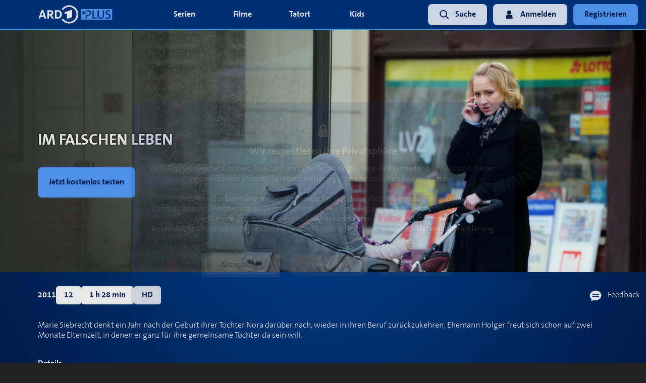

--- FILE ---
content_type: text/html; charset=utf-8
request_url: https://www.ardplus.de/details/a0S010000002W7s-im-falschen-leben
body_size: 21639
content:
<!DOCTYPE html><html style="height:100%;background-color:#222222" lang="de"><head><meta name="theme-color" content="#222222" class="jsx-2543780094"/><meta name="mobile-web-app-capable" content="yes" class="jsx-2543780094"/><meta name="apple-mobile-web-app-capable" content="yes" class="jsx-2543780094"/><link rel="apple-touch-icon" sizes="180x180" href="/static/ardplus/apple-touch-icon.png" class="jsx-2543780094"/><link rel="icon" type="image/png" sizes="32x32" href="/static/ardplus/favicon-32x32.png" class="jsx-2543780094"/><link rel="icon" type="image/png" sizes="16x16" href="/static/ardplus/favicon-16x16.png" class="jsx-2543780094"/><link rel="manifest" href="/static/ardplus/site.webmanifest" class="jsx-2543780094"/><link rel="mask-icon" href="/static/ardplus/safari-pinned-tab.svg" color="#2194c8" class="jsx-2543780094"/><link rel="shortcut icon" href="/static/ardplus/favicon.ico" class="jsx-2543780094"/><meta name="msapplication-TileColor" content="#000000" class="jsx-2543780094"/><meta name="msapplication-config" content="/static/ardplus/browserconfig.xml" class="jsx-2543780094"/><meta name="theme-color" content="#000000" class="jsx-2543780094"/><style>
              .notSupportedBrowser {
                display: block;
                box-sizing: border-box;
                width: 100%;
                background: rgba(0, 0, 0, 0.5);
                border: solid 1px #888888;
                border-radius: 10px;
                margin-top: 40px;
                margin: 20px;
                padding: 30px;
                font-size: 20px;
                color: white;
                font-family: &#x27;Open Sans&#x27;, Helvetica, sans-serif;
              }

              /* IE/and other old browsers do not support this syntax at all, which has the same effect */
              @supports (display: flex) {
                .notSupportedBrowser {
                  display: none;
                }
              }</style><meta charSet="utf-8"/><title class="jsx-232398467"></title><meta name="viewport" content="width=device-width, initial-scale=1" class="jsx-232398467"/><noscript data-n-css="true"></noscript><link rel="preload" href="https://d17w4eeuz4ndfn.cloudfront.net/frontend-assets/3ec08158e066f764523e9d84af77bfc308e3190d/_next/static/chunks/main-3b12206f3be6308beaa4.js" as="script"/><link rel="preload" href="https://d17w4eeuz4ndfn.cloudfront.net/frontend-assets/3ec08158e066f764523e9d84af77bfc308e3190d/_next/static/chunks/webpack-fca9300b81bf1b14a582.js" as="script"/><link rel="preload" href="https://d17w4eeuz4ndfn.cloudfront.net/frontend-assets/3ec08158e066f764523e9d84af77bfc308e3190d/_next/static/chunks/framework.9a1708cfd868b333c844.js" as="script"/><link rel="preload" href="https://d17w4eeuz4ndfn.cloudfront.net/frontend-assets/3ec08158e066f764523e9d84af77bfc308e3190d/_next/static/chunks/ea88be26.9c4e695bd802473b787a.js" as="script"/><link rel="preload" href="https://d17w4eeuz4ndfn.cloudfront.net/frontend-assets/3ec08158e066f764523e9d84af77bfc308e3190d/_next/static/chunks/8d61ba26ca91c7a537915e9953e47038dba78b21.06ffe1cd87906442e58e.js" as="script"/><link rel="preload" href="https://d17w4eeuz4ndfn.cloudfront.net/frontend-assets/3ec08158e066f764523e9d84af77bfc308e3190d/_next/static/chunks/2280ce2de9911bba27f476ad1ff68663ad886e8e.4dbd4f14e5fd0f4cc547.js" as="script"/><link rel="preload" href="https://d17w4eeuz4ndfn.cloudfront.net/frontend-assets/3ec08158e066f764523e9d84af77bfc308e3190d/_next/static/chunks/84622962179180c2b6d07a8b0c58a6b9023dc400.441977e27e7447053bf4.js" as="script"/><link rel="preload" href="https://d17w4eeuz4ndfn.cloudfront.net/frontend-assets/3ec08158e066f764523e9d84af77bfc308e3190d/_next/static/chunks/48b5e4619e0f502e6a01933670ddd8f770fbcb06.21ec4eaac2fe57a14bdf.js" as="script"/><link rel="preload" href="https://d17w4eeuz4ndfn.cloudfront.net/frontend-assets/3ec08158e066f764523e9d84af77bfc308e3190d/_next/static/chunks/8250765fb7c8014b1315d195b4995f211b11122b.ec95c639af1da89fd9c7.js" as="script"/><link rel="preload" href="https://d17w4eeuz4ndfn.cloudfront.net/frontend-assets/3ec08158e066f764523e9d84af77bfc308e3190d/_next/static/chunks/b142149707d00193a119a3665b7577c8c26641c3.843d470f4d3a5b8b15c0.js" as="script"/><link rel="preload" href="https://d17w4eeuz4ndfn.cloudfront.net/frontend-assets/3ec08158e066f764523e9d84af77bfc308e3190d/_next/static/chunks/46fced7dfba48cbd15fe1dd98cb425c1bece1435.7766a0996a06dbb0f86b.js" as="script"/><link rel="preload" href="https://d17w4eeuz4ndfn.cloudfront.net/frontend-assets/3ec08158e066f764523e9d84af77bfc308e3190d/_next/static/chunks/559ab5482d44d723da0f9efb9a8c92cbab33b376.fd183f49588b5f60a02f.js" as="script"/><link rel="preload" href="https://d17w4eeuz4ndfn.cloudfront.net/frontend-assets/3ec08158e066f764523e9d84af77bfc308e3190d/_next/static/chunks/0b236f24655f39d52f5ddce8efdcd14c6cde64f5.2a41169a57b3450fb1b1.js" as="script"/><link rel="preload" href="https://d17w4eeuz4ndfn.cloudfront.net/frontend-assets/3ec08158e066f764523e9d84af77bfc308e3190d/_next/static/chunks/0ab80b3d76e09ef23855126a9617f4406e8389d9.5b9d168d22112ae86966.js" as="script"/><link rel="preload" href="https://d17w4eeuz4ndfn.cloudfront.net/frontend-assets/3ec08158e066f764523e9d84af77bfc308e3190d/_next/static/chunks/c848b3227311695ed3005fc076b8f96352f2cae3.5b18486f8583a85df5bb.js" as="script"/><link rel="preload" href="https://d17w4eeuz4ndfn.cloudfront.net/frontend-assets/3ec08158e066f764523e9d84af77bfc308e3190d/_next/static/chunks/9e994c91d9f0c051df9c7cd1c64539fed34fa6b7.2227a1e2773343bd9abc.js" as="script"/><link rel="preload" href="https://d17w4eeuz4ndfn.cloudfront.net/frontend-assets/3ec08158e066f764523e9d84af77bfc308e3190d/_next/static/chunks/a89531581342cd677912d0aa67093e9bfba0a345.821c282a4c46f98ba419.js" as="script"/><link rel="preload" href="https://d17w4eeuz4ndfn.cloudfront.net/frontend-assets/3ec08158e066f764523e9d84af77bfc308e3190d/_next/static/chunks/8322b3a461450c25282a255423545ac0883133d0.cc176bf49cb8201db079.js" as="script"/><link rel="preload" href="https://d17w4eeuz4ndfn.cloudfront.net/frontend-assets/3ec08158e066f764523e9d84af77bfc308e3190d/_next/static/chunks/ab71a991e9d619a0cdf0901dff2630235b8222b7.ad78925c32cfe020e703.js" as="script"/><link rel="preload" href="https://d17w4eeuz4ndfn.cloudfront.net/frontend-assets/3ec08158e066f764523e9d84af77bfc308e3190d/_next/static/chunks/c2c5b709a635f686556550327f44ff685e7339dc.ea07b9aa4eac4c97de38.js" as="script"/><link rel="preload" href="https://d17w4eeuz4ndfn.cloudfront.net/frontend-assets/3ec08158e066f764523e9d84af77bfc308e3190d/_next/static/chunks/36bb975f36684001efc7250b1751039d7d40b70b.9d5b60acd402e44d9f5a.js" as="script"/><link rel="preload" href="https://d17w4eeuz4ndfn.cloudfront.net/frontend-assets/3ec08158e066f764523e9d84af77bfc308e3190d/_next/static/chunks/bf4dbec0fb184c86b3cbb7b9cd6b95f40e8bad64.3226100d920da723aa96.js" as="script"/><link rel="preload" href="https://d17w4eeuz4ndfn.cloudfront.net/frontend-assets/3ec08158e066f764523e9d84af77bfc308e3190d/_next/static/chunks/b6a7f98710e7bce153363a507fba9c0a54104e87.9686c49906db78c30aa1.js" as="script"/><link rel="preload" href="https://d17w4eeuz4ndfn.cloudfront.net/frontend-assets/3ec08158e066f764523e9d84af77bfc308e3190d/_next/static/chunks/ae634d41804439ec6a8ad49d7d0b97d0296259f8.1c5c11c43fd25db0d393.js" as="script"/><link rel="preload" href="https://d17w4eeuz4ndfn.cloudfront.net/frontend-assets/3ec08158e066f764523e9d84af77bfc308e3190d/_next/static/chunks/23dc925e8d7cf46e6d3521ac6072b95754872771.6c7cba14cbf4cd64f7c7.js" as="script"/><link rel="preload" href="https://d17w4eeuz4ndfn.cloudfront.net/frontend-assets/3ec08158e066f764523e9d84af77bfc308e3190d/_next/static/chunks/35.7468ad98daa2b0a25ba8.js" as="script"/><link rel="preload" href="https://d17w4eeuz4ndfn.cloudfront.net/frontend-assets/3ec08158e066f764523e9d84af77bfc308e3190d/_next/static/chunks/pages/_app-37074317b94ef3eb1e66.js" as="script"/><link rel="preload" href="https://d17w4eeuz4ndfn.cloudfront.net/frontend-assets/3ec08158e066f764523e9d84af77bfc308e3190d/_next/static/chunks/3f51686f.eb385273f342935d5cfd.js" as="script"/><link rel="preload" href="https://d17w4eeuz4ndfn.cloudfront.net/frontend-assets/3ec08158e066f764523e9d84af77bfc308e3190d/_next/static/chunks/1085d66eb7a051c79ecf3125e047e22b6f21fb96.5bb231d8826bb766a571.js" as="script"/><link rel="preload" href="https://d17w4eeuz4ndfn.cloudfront.net/frontend-assets/3ec08158e066f764523e9d84af77bfc308e3190d/_next/static/chunks/302316522dfb0f64630ef15f1e66fff64801d5a3.0980aa75ade1dfb52ba3.js" as="script"/><link rel="preload" href="https://d17w4eeuz4ndfn.cloudfront.net/frontend-assets/3ec08158e066f764523e9d84af77bfc308e3190d/_next/static/chunks/1b973b0ac2c9f2b6094c69a1449aac2748dbb9e0.97a0937bc08bd3905347.js" as="script"/><link rel="preload" href="https://d17w4eeuz4ndfn.cloudfront.net/frontend-assets/3ec08158e066f764523e9d84af77bfc308e3190d/_next/static/chunks/b3e4a6c2c05942897a2043aa073759f4f71487a5.6ab035a2c658507dbbb3.js" as="script"/><link rel="preload" href="https://d17w4eeuz4ndfn.cloudfront.net/frontend-assets/3ec08158e066f764523e9d84af77bfc308e3190d/_next/static/chunks/pages/details-412657f68195a51cdd90.js" as="script"/><style>
  html, body {
    height: 100%;
    margin: 0;
  }
  #__next {
    display: flex;
    flex-direction: column;
    min-height: 100vh;
  }
  main {
    flex: 1 1 auto; /* take remaining height */
    display: flex;
    flex-direction: column;
    overflow: hidden;
  }
  .disableScrollScrollview, [data-classname~="disableScrollScrollview"] {
    overflow: hidden !important;
  }
  .safariScrollFix, [data-classname~="safariScrollFix"] {
    overflow-x: auto !important;
  }
  .webSlider > div, [data-classname~="webSlider"] > div {
    position: relative;
  }
  .overflow-clip, [data-classname~="overflow-clip"] {
    overflow: hidden
  }
  @supports(overflow: clip) {
    .overflow-clip, [data-classname~="overflow-clip"] {
      overflow: clip
    }
  }
  [data-background-align="top center"] > div {
    background-position: top center;
  }
  [data-background-align="left"] > div {
  background-position: left;
  }
  [data-background-align="bottom"] > div {
  background-position: bottom;
  }
  [data-fadein="true"] {
    animation: fadein 1s;
  }
  @keyframes fadein {
    from { opacity: 0; }
    to   { opacity: 1; }
  }
  .vjs-loading-spinner {
    display: none !important;
  }
  [data-noselect="true"] * {
    user-select: none !important;
  }
  .vjs-error-display {
    display: none;
  }
</style><style id="react-native-stylesheet">[stylesheet-group="0"]{}
body{margin:0;}
button::-moz-focus-inner,input::-moz-focus-inner{border:0;padding:0;}
html{-ms-text-size-adjust:100%;-webkit-text-size-adjust:100%;-webkit-tap-highlight-color:rgba(0,0,0,0);}
input::-webkit-search-cancel-button,input::-webkit-search-decoration,input::-webkit-search-results-button,input::-webkit-search-results-decoration{display:none;}
[stylesheet-group="1"]{}
.css-11aywtz{-moz-appearance:textfield;-webkit-appearance:none;background-color:rgba(0,0,0,0.00);border-bottom-left-radius:0px;border-bottom-right-radius:0px;border-top-left-radius:0px;border-top-right-radius:0px;border:0 solid black;box-sizing:border-box;font:14px -apple-system,BlinkMacSystemFont,"Segoe UI",Roboto,Helvetica,Arial,sans-serif;margin:0px;padding:0px;resize:none;}
.css-175oi2r{align-items:stretch;background-color:rgba(0,0,0,0.00);border:0 solid black;box-sizing:border-box;display:flex;flex-basis:auto;flex-direction:column;flex-shrink:0;list-style:none;margin:0px;min-height:0px;min-width:0px;padding:0px;position:relative;text-decoration:none;z-index:0;}
.css-1qaijid{background-color:rgba(0,0,0,0.00);border:0 solid black;box-sizing:border-box;color:inherit;display:inline;font:inherit;list-style:none;margin:0px;padding:0px;text-align:inherit;text-decoration:none;white-space:inherit;word-wrap:break-word;}
.css-1rynq56{background-color:rgba(0,0,0,0.00);border:0 solid black;box-sizing:border-box;color:rgba(0,0,0,1.00);display:inline;font:14px -apple-system,BlinkMacSystemFont,"Segoe UI",Roboto,Helvetica,Arial,sans-serif;list-style:none;margin:0px;padding:0px;text-align:inherit;text-decoration:none;white-space:pre-wrap;word-wrap:break-word;}
.css-9pa8cd{bottom:0px;height:100%;left:0px;opacity:0;position:absolute;right:0px;top:0px;width:100%;z-index:-1;}
[stylesheet-group="2"]{}
.r-1064s9p{margin:4px;}
.r-11mg6pl{border-bottom-color:rgba(255,255,255,1.00);border-left-color:rgba(255,255,255,1.00);border-right-color:rgba(255,255,255,1.00);border-top-color:rgba(255,255,255,1.00);}
.r-13awgt0{flex:1;}
.r-14prfw6{margin:60px;}
.r-17gur6a{border-bottom-left-radius:0px;border-bottom-right-radius:0px;border-top-left-radius:0px;border-top-right-radius:0px;}
.r-17hdvpn{border-bottom-color:rgba(255,72,89,1.00);border-left-color:rgba(255,72,89,1.00);border-right-color:rgba(255,72,89,1.00);border-top-color:rgba(255,72,89,1.00);}
.r-182hjpv{border-bottom-color:rgba(86,94,103,1.00);border-left-color:rgba(86,94,103,1.00);border-right-color:rgba(86,94,103,1.00);border-top-color:rgba(86,94,103,1.00);}
.r-1a3klnp{border-bottom-color:rgba(64,64,64,1.00);border-left-color:rgba(64,64,64,1.00);border-right-color:rgba(64,64,64,1.00);border-top-color:rgba(64,64,64,1.00);}
.r-1awa8pu{border-bottom-color:rgba(101,119,134,1.00);border-left-color:rgba(101,119,134,1.00);border-right-color:rgba(101,119,134,1.00);border-top-color:rgba(101,119,134,1.00);}
.r-1be7wh6{border-bottom-left-radius:99999px;border-bottom-right-radius:99999px;border-top-left-radius:99999px;border-top-right-radius:99999px;}
.r-1d4xg89{border-bottom-color:rgba(170,184,194,1.00);border-left-color:rgba(170,184,194,1.00);border-right-color:rgba(170,184,194,1.00);border-top-color:rgba(170,184,194,1.00);}
.r-1d6rzhh{border-bottom-width:3px;border-left-width:3px;border-right-width:3px;border-top-width:3px;}
.r-1dhrvg0{margin:20px;}
.r-1dzdj1l{border-bottom-left-radius:10px;border-bottom-right-radius:10px;border-top-left-radius:10px;border-top-right-radius:10px;}
.r-1f0042m{border-bottom-left-radius:5px;border-bottom-right-radius:5px;border-top-left-radius:5px;border-top-right-radius:5px;}
.r-1f43sbc{border-bottom-color:rgba(136,136,136,1.00);border-left-color:rgba(136,136,136,1.00);border-right-color:rgba(136,136,136,1.00);border-top-color:rgba(136,136,136,1.00);}
.r-1fdo3w0{margin:16px;}
.r-1j16mh1{border-bottom-left-radius:100%;border-bottom-right-radius:100%;border-top-left-radius:100%;border-top-right-radius:100%;}
.r-1jkafct{border-bottom-left-radius:2px;border-bottom-right-radius:2px;border-top-left-radius:2px;border-top-right-radius:2px;}
.r-1jyn79y{border-bottom-color:rgba(0,150,136,1.00);border-left-color:rgba(0,150,136,1.00);border-right-color:rgba(0,150,136,1.00);border-top-color:rgba(0,150,136,1.00);}
.r-1kryqgt{margin:30px;}
.r-1pcd2l5{padding:20px;}
.r-1phboty{border-bottom-style:solid;border-left-style:solid;border-right-style:solid;border-top-style:solid;}
.r-1sp51qo{padding:10px;}
.r-1udh08x{overflow-x:hidden;overflow-y:hidden;}
.r-1xc7w19{border-bottom-color:rgba(0,0,0,1.00);border-left-color:rgba(0,0,0,1.00);border-right-color:rgba(0,0,0,1.00);border-top-color:rgba(0,0,0,1.00);}
.r-1xfd6ze{border-bottom-left-radius:8px;border-bottom-right-radius:8px;border-top-left-radius:8px;border-top-right-radius:8px;}
.r-1xutcf9{padding:40px;}
.r-1yadl64{border-bottom-width:0px;border-left-width:0px;border-right-width:0px;border-top-width:0px;}
.r-42olwf{border-bottom-color:rgba(0,0,0,0.00);border-left-color:rgba(0,0,0,0.00);border-right-color:rgba(0,0,0,0.00);border-top-color:rgba(0,0,0,0.00);}
.r-4a18lf{border-bottom-color:rgba(255,0,0,1.00);border-left-color:rgba(255,0,0,1.00);border-right-color:rgba(255,0,0,1.00);border-top-color:rgba(255,0,0,1.00);}
.r-5vhgbc{margin:-12px;}
.r-60ke3l{border-bottom-color:rgba(0,128,0,1.00);border-left-color:rgba(0,128,0,1.00);border-right-color:rgba(0,128,0,1.00);border-top-color:rgba(0,128,0,1.00);}
.r-6578ry{margin:40px;}
.r-6koalj{display:flex;}
.r-9x6qib{border-bottom-color:rgba(204,214,221,1.00);border-left-color:rgba(204,214,221,1.00);border-right-color:rgba(204,214,221,1.00);border-top-color:rgba(204,214,221,1.00);}
.r-bztko3{overflow-x:visible;overflow-y:visible;}
.r-cdmcib{border-bottom-left-radius:3px;border-bottom-right-radius:3px;border-top-left-radius:3px;border-top-right-radius:3px;}
.r-crgep1{margin:0px;}
.r-d045u9{border-bottom-width:2px;border-left-width:2px;border-right-width:2px;border-top-width:2px;}
.r-e65kyq{padding:30px;}
.r-edyy15{padding:8px;}
.r-fx7oqy{border-bottom-color:rgba(0,0,255,1.00);border-left-color:rgba(0,0,255,1.00);border-right-color:rgba(0,0,255,1.00);border-top-color:rgba(0,0,255,1.00);}
.r-hfja1k{padding:60px;}
.r-htjpwn{border-bottom-color:rgba(88,159,255,1.00);border-left-color:rgba(88,159,255,1.00);border-right-color:rgba(88,159,255,1.00);border-top-color:rgba(88,159,255,1.00);}
.r-hv52eu{margin:12px;}
.r-hvic4v{display:none;}
.r-hwh8t1{margin:8px;}
.r-krxsd3{display:-webkit-box;}
.r-nsbfu8{padding:16px;}
.r-oejmts{border-bottom-color:rgba(210,61,72,1.00);border-left-color:rgba(210,61,72,1.00);border-right-color:rgba(210,61,72,1.00);border-top-color:rgba(210,61,72,1.00);}
.r-rs99b7{border-bottom-width:1px;border-left-width:1px;border-right-width:1px;border-top-width:1px;}
.r-sdzlij{border-bottom-left-radius:9999px;border-bottom-right-radius:9999px;border-top-left-radius:9999px;border-top-right-radius:9999px;}
.r-t60dpp{padding:0px;}
.r-tuq35u{padding:4px;}
.r-xf4iuw{margin:-8px;}
.r-xoduu5{display:inline-flex;}
.r-xyw6el{padding:12px;}
.r-ywje51{margin:auto;}
.r-z2wwpe{border-bottom-left-radius:4px;border-bottom-right-radius:4px;border-top-left-radius:4px;border-top-right-radius:4px;}
[stylesheet-group="2.1"]{}
.r-1e081e0{padding-left:12px;padding-right:12px;}
.r-1f1sjgu{padding-bottom:12px;padding-top:12px;}
.r-1fz3rvf{margin-left:12px;margin-right:12px;}
.r-1j3t67a{padding-left:15px;padding-right:15px;}
.r-1jgb5lz{margin-left:auto;margin-right:auto;}
.r-1l7vdth{padding-left:1.5vw;padding-right:1.5vw;}
.r-1ozex9x{padding-bottom:3px;padding-top:3px;}
.r-1pn2ns4{padding-left:8px;padding-right:8px;}
.r-1r5su4o{margin-bottom:16px;margin-top:16px;}
.r-1vvnge1{padding-bottom:2px;padding-top:2px;}
.r-1w50u8q{padding-bottom:10px;padding-top:10px;}
.r-1ydw1k6{margin-left:16px;margin-right:16px;}
.r-5njf8e{padding-bottom:8px;padding-top:8px;}
.r-779j7e{padding-left:14px;padding-right:14px;}
.r-atwnbb{padding-bottom:5px;padding-top:5px;}
.r-c8eef1{margin-bottom:8px;margin-top:8px;}
.r-d9fdf6{padding-left:20px;padding-right:20px;}
.r-fpx60m{margin-bottom:3px;margin-top:3px;}
.r-mk0yit{padding-left:0px;padding-right:0px;}
.r-oyd9sg{padding-bottom:4px;padding-top:4px;}
.r-pxzykw{padding-left:8.5px;padding-right:8.5px;}
.r-rjfia{padding-bottom:0px;padding-top:0px;}
.r-s1qlax{padding-left:4px;padding-right:4px;}
.r-tvv088{padding-bottom:20px;padding-top:20px;}
.r-usiww2{margin-bottom:12px;margin-top:12px;}
.r-utggzx{padding-left:10px;padding-right:10px;}
.r-ymttw5{padding-left:16px;padding-right:16px;}
[stylesheet-group="2.2"]{}
.r-105ug2t{pointer-events:auto!important;}
.r-109y4c4{height:1px;}
.r-10paoce{outline-width:0px;}
.r-10ptun7{height:16px;}
.r-10sqg0u{margin-bottom:1px;}
.r-10xqauy{padding-top:env(safe-area-inset-top);}
.r-1161gmq{background-color:rgba(41,45,62,1.00);}
.r-116b19x{padding-left:40px;}
.r-117bsoe{margin-bottom:20px;}
.r-11j9u27{visibility:hidden;}
.r-11mpjr4{background-color:rgba(223,223,223,1.00);}
.r-11udlyb{background-color:rgba(0,150,136,1.00);}
.r-11wrixw{margin-left:0px;}
.r-11yh6sk{overflow-x:hidden;}
.r-122ymcg{transform:translateX(-475px);}
.r-123tt9{background-color:rgba(34,34,34,1.00);}
.r-127358a{animation-name:r-9p3sdl;}
.r-12jaw5q{background-color:rgba(0,52,128,0.50);}
.r-12upozd{max-width:280px;}
.r-12v6wvc{height:112.5px;}
.r-12vffkv>*{pointer-events:auto;}
.r-12vffkv{pointer-events:none!important;}
.r-12zb1j4{margin-right:7px;}
.r-1326z6m{-webkit-clip-path:inset(1000px);clip-path:inset(1000px);}
.r-136ojw6{z-index:2;}
.r-13hce6t{margin-left:4px;}
.r-13qz1uu{width:100%;}
.r-13tjlyg{transition-duration:0.1s;}
.r-13uqrnb{font-style:normal;}
.r-13w96dm{background-color:rgba(0,0,0,0.30);}
.r-1472mwg{height:24px;}
.r-14f9ury{background-color:rgba(68,68,68,1.00);}
.r-14gqq1x{margin-top:4px;}
.r-14l27qf{min-width:280px;}
.r-14lw9ot{background-color:rgba(255,255,255,1.00);}
.r-14o3enm{max-width:85vw;}
.r-14sbq61{background-color:rgba(33,150,243,1.00);}
.r-150rngu{-webkit-overflow-scrolling:touch;}
.r-15alw79{box-shadow:0px 0px 10px rgba(0,0,0,0.12);}
.r-15m1z73{margin-left:40px;}
.r-15zivkp{margin-bottom:4px;}
.r-15zx4ds{height:360px;}
.r-162eet2{margin-left:7px;}
.r-163mb3u{min-height:230px;}
.r-16c2ywi{bottom:10%;}
.r-16ggjg0{color:rgba(191,199,213,1.00);}
.r-16sfdwh{padding-left:60px;}
.r-16y2uox{flex-grow:1;}
.r-16yjofv{z-index:2147483647;}
.r-173mn98{align-self:flex-end;}
.r-1777fci{justify-content:center;}
.r-17bb2tj{animation-duration:0.75s;}
.r-17cx226{background-color:rgba(0,30,80,1.00);}
.r-17leim2{background-repeat:repeat;}
.r-17s6mgv{justify-content:flex-end;}
.r-17x6qj0{width:45%;}
.r-1837nso{background-color:rgba(210,61,72,1.00);}
.r-184en5c{z-index:1;}
.r-187mcvl{background-color:rgba(30,26,66,1.00);}
.r-1883pq3{color:rgba(68,68,68,1.00);}
.r-18u37iz{flex-direction:row;}
.r-197wysr{padding-top:160px;}
.r-199wky7{width:30px;}
.r-19lq7b1{top:16px;}
.r-19u6a5r{margin-left:12px;}
.r-19wmn03{width:20px;}
.r-19z077z{touch-action:none;}
.r-1a1dyw{min-height:50px;}
.r-1a5mau4{min-height:450px;}
.r-1abnn5w{animation-play-state:paused;}
.r-1acpoxo{width:36px;}
.r-1ah4tor{padding-right:20px;}
.r-1aockid{width:40px;}
.r-1awozwy{align-items:center;}
.r-1ay1djp{animation-duration:1s;}
.r-1b0ve70{max-width:650px;}
.r-1b43gak{background-color:rgba(0,0,0,0.90);}
.r-1b43r93{font-size:14px;}
.r-1b7u577{margin-right:12px;}
.r-1byhcdq{width:950px;}
.r-1c0tph5{border-top-color:rgba(88,159,255,1.00);}
.r-1c6unfx{forced-color-adjust:none;}
.r-1c6w074{margin-bottom:60px;}
.r-1d09ksm{align-items:baseline;}
.r-1d2f490{left:0px;}
.r-1d4mawv{margin-right:4px;}
.r-1d5kdc7{flex-direction:column-reverse;}
.r-1d7fvdj{justify-content:space-evenly;}
.r-1ddef8g{-webkit-text-decoration-line:underline;text-decoration-line:underline;}
.r-1dernwh{height:70%;}
.r-1e5kcd1{font-family:The Sans, sans-serif;}
.r-1ebgqk7{bottom:10px;}
.r-1eey0nk{max-width:1100px;}
.r-1ei5mc7{cursor:inherit;}
.r-1enofrn{font-size:12px;}
.r-1euycsn{flex-direction:row-reverse;}
.r-1ewcgjf{box-shadow:0px 1px 3px rgba(0,0,0,0.5);}
.r-1eyzs5w{max-height:50px;}
.r-1f720gc{width:50%;}
.r-1fe0xdi{left:0%;}
.r-1ff274t{text-align:right;}
.r-1g40b8q{z-index:3;}
.r-1g7fiml{height:30px;}
.r-1gbfcp5{width:180%;}
.r-1gg85qh{background-color:rgba(230,230,230,1.00);}
.r-1gyfp27{height:810px;}
.r-1h0z5md{justify-content:flex-start;}
.r-1h2t8mc{width:0px;}
.r-1h8ys4a{padding-top:4px;}
.r-1ha4jm4{align-self:auto;}
.r-1habvwh{align-items:flex-start;}
.r-1hpgsb4{;}
.r-1hvjb8t{padding-right:4px;}
.r-1i10wst{font-size:18px;}
.r-1i1ao36{animation-timing-function:ease-in-out;}
.r-1i6wzkk{-moz-transition-property:opacity;-webkit-transition-property:opacity;transition-property:opacity;}
.r-1i93rbr{right:0%;}
.r-1iadsmv{width:150px;}
.r-1ielgck{animation-duration:300ms;}
.r-1ifxtd0{margin-bottom:16px;}
.r-1ik5qf4{max-width:500px;}
.r-1iln25a{word-wrap:normal;}
.r-1it3c9n{font-weight:normal;}
.r-1iud8zs{height:50px;}
.r-1janqcz{width:16px;}
.r-1jj8364{margin-left:auto;}
.r-1jkjb{margin-left:8px;}
.r-1joea0r{margin-left:20px;}
.r-1jsugan{min-width:320px;}
.r-1jtedbw{animation-direction:alternate;}
.r-1jxfwug{border-top-width:2px;}
.r-1kavr8c{top:46vh;}
.r-1kb76zh{margin-right:8px;}
.r-1khniqy{max-width:45vw;}
.r-1ki14p2{top:10px;}
.r-1kihuf0{align-self:center;}
.r-1knelpx{padding-top:20px;}
.r-1knl56f{animation-name:r-1hunrpy;}
.r-1l7z4oj{padding-bottom:16px;}
.r-1ldzwu0{animation-timing-function:linear;}
.r-1lfp514{background-color:rgba(31,31,31,0.80);}
.r-1loqt21{cursor:pointer;}
.r-1lxl8vk{margin-top:60px;}
.r-1m04atk{padding-left:8px;}
.r-1m7oiu4{color:rgba(64,64,64,0.50);}
.r-1m9ckf1{background-color:rgba(51,51,51,1.00);}
.r-1mcorv5{width:14px;}
.r-1mdbw0j{padding-bottom:0px;}
.r-1mf7evn{margin-right:20px;}
.r-1mlwlqe{flex-basis:auto;}
.r-1mnahxq{margin-top:0px;}
.r-1mrlafo{background-position:0;}
.r-1muvv40{animation-iteration-count:infinite;}
.r-1n0xq6e{margin-left:10px;}
.r-1n20pny{width:140px;}
.r-1na1l7e{animation-play-state:running;}
.r-1niwhzg{background-color:rgba(0,0,0,0.00);}
.r-1nj23nv{height:180%;}
.r-1ny4l3l{outline-style:none;}
.r-1ocf4r9{scroll-snap-type:y mandatory;}
.r-1oji4za{width:30%;}
.r-1oox17p{background-color:rgba(240,240,240,1.00);}
.r-1or9b2r{height:10px;}
.r-1oszu61{align-items:stretch;}
.r-1otgn73{touch-action:manipulation;}
.r-1ovo9ad{width:360px;}
.r-1ow6zhx{margin-left:16px;}
.r-1ozqkpa{text-transform:capitalize;}
.r-1p0dtai{bottom:0px;}
.r-1pexk7n{height:14px;}
.r-1pezh93{left:-1000000px;}
.r-1pi2tsx{height:100%;}
.r-1pl3raf{color:rgba(88,159,255,1.00);}
.r-1pyaxff{padding-right:8px;}
.r-1qc3rpd{transform:scaleY(-1);}
.r-1qcns1j{border-bottom-color:rgba(86,94,103,1.00);}
.r-1qd0xha{font-family:-apple-system,BlinkMacSystemFont,"Segoe UI",Roboto,Helvetica,Arial,sans-serif;}
.r-1qd7xl{top:12px;}
.r-1qdbj55{animation-name:r-ndfo3d;}
.r-1qfoi16{padding-right:10px;}
.r-1qhn6m8{padding-left:16px;}
.r-1qxdyum{right:12%;}
.r-1r8g8re{height:36px;}
.r-1ra0lkn{font-size:30px;}
.r-1rnoaur{overflow-y:auto;}
.r-1ro7rbe{right:100%;}
.r-1s2bzr4{margin-top:12px;}
.r-1s6pnzw{padding-top:30px;}
.r-1sg8ghl{z-index:1000;}
.r-1sncvnh{transform:translateZ(0px);}
.r-1sqbbbr{background-color:rgba(136,136,136,1.00);}
.r-1ssm1kg{box-shadow:5px 5px 5px rgba(88,159,255,0.00);}
.r-1sv84sj{padding-bottom:30px;}
.r-1sxrcry{background-size:auto;}
.r-1sysoy0{max-width:42%;}
.r-1t68eob{left:10px;}
.r-1tazni7{cursor:not-allowed;}
.r-1tvmfnk{height:114px;}
.r-1u9bbp9{min-height:55px;}
.r-1ub1aon{transform:translateY(100%);}
.r-1udbk01{text-overflow:ellipsis;}
.r-1ur9v65{padding-top:40px;}
.r-1uwte3a{padding-bottom:40px;}
.r-1uypc71{animation-timing-function:ease-in;}
.r-1v2oles{top:50%;}
.r-1vb8upt{border-bottom-color:rgba(88,159,255,1.00);}
.r-1vwolk8{padding-left:30px;}
.r-1w2pmg{height:0px;}
.r-1w6e6rj{flex-wrap:wrap;}
.r-1w6u564{text-shadow:0px 0px 7px rgba(0,0,0,0.75);}
.r-1wbh5a2{flex-shrink:1;}
.r-1wbtvfo{text-shadow:0px 0px 5px rgba(51,51,51,1.00);}
.r-1wk2t95{background-color:rgba(128,128,128,1.00);}
.r-1wtj0ep{justify-content:space-between;}
.r-1wyvozj{left:50%;}
.r-1wyyakw{z-index:-1;}
.r-1wzrnnt{margin-top:16px;}
.r-1x0uki6{margin-top:20px;}
.r-1x4s0f8{margin-top:-16px;}
.r-1x5uudt{justify-content:end;}
.r-1x93onp{width:110px;}
.r-1xbve24{height:6px;}
.r-1xcajam{position:fixed;}
.r-1xnzce8{-moz-user-select:-webkit-text;-moz-user-select:text;-webkit-user-select:-webkit-text;-webkit-user-select:text;user-select:-webkit-text;user-select:text;}
.r-1y50co4{min-width:240px;}
.r-1yflyrw{margin-bottom:30px;}
.r-1ytwq0x{margin-bottom:-6px;}
.r-2eszeu::-webkit-scrollbar{display:none}
.r-2eszeu{scrollbar-width:none;}
.r-2ka9w3{margin-left:30px;}
.r-2o02ov{margin-top:40px;}
.r-2uub5q{margin-bottom:8%;}
.r-30o5oe{-moz-appearance:none;-ms-appearance:none;-webkit-appearance:none;appearance:none;}
.r-36ujnk{font-style:italic;}
.r-3s2u2q{white-space:nowrap;}
.r-3twk1y{text-transform:none;}
.r-417010{z-index:0;}
.r-4gszlv{background-size:cover;}
.r-4v7adb{height:5px;}
.r-4zbufd{will-change:transform;}
.r-5kkj8d{border-top-width:1px;}
.r-5oul0u{margin-bottom:8px;}
.r-5shfah{max-width:1500px;}
.r-5soawk{width:10px;}
.r-5xr8s6{outline-width:2px;}
.r-61z16t{margin-right:0px;}
.r-633pao{pointer-events:none!important;}
.r-6dt33c{opacity:1;}
.r-6gpygo{margin-bottom:12px;}
.r-6i6ryi{width:86%;}
.r-6ity3w{margin-top:30px;}
.r-6k4xqk{margin-top:-40px;}
.r-6taxm2:-ms-input-placeholder{color:var(--placeholderTextColor);opacity:1;}
.r-6taxm2::-moz-placeholder{color:var(--placeholderTextColor);opacity:1;}
.r-6taxm2::-webkit-input-placeholder{color:var(--placeholderTextColor);opacity:1;}
.r-6taxm2::placeholder{color:var(--placeholderTextColor);opacity:1;}
.r-6zzn7w{height:25px;}
.r-7b7h2f{left:100%;}
.r-7cikom{font-size:inherit;}
.r-7q8q6z{cursor:default;}
.r-7r4507{height:150px;}
.r-7xmw5f{width:-webkit-fit-content;width:-moz-fit-content;width:fit-content;}
.r-88pszg{margin-right:16px;}
.r-8akbws{-webkit-box-orient:vertical;}
.r-8d26hk{margin-bottom:40px;}
.r-8eqzbf{right:10px;}
.r-8oi148{height:55px;}
.r-8r9k6l{animation-duration:1000ms;}
.r-8s11yv{box-shadow:0px 2px 3px rgba(0,0,0,0.00);}
.r-95jzfe{padding-top:16px;}
.r-97e31f{padding-bottom:env(safe-area-inset-bottom);}
.r-9aemit{padding-right:0px;}
.r-9ji8r7{transform:translateY(0%);}
.r-a2tzq0{justify-content:space-around;}
.r-adyw6z{font-size:20px;}
.r-agouwx{transform:translateZ(0);}
.r-ah5dr5>*{pointer-events:none;}
.r-ah5dr5{pointer-events:auto!important;}
.r-ao0y5g{margin-bottom:-1em;}
.r-aruset{font-weight:200;}
.r-b5h31w{padding-left:20px;}
.r-b88u0q{font-weight:700;}
.r-b8lwoo{width:100px;}
.r-bblplp{transform:translateX(-115px);}
.r-bnt3j6{transform:translateY(-50%);}
.r-bnwqim{position:relative;}
.r-bpynri{margin-right:30px;}
.r-buy8e9{overflow-y:hidden;}
.r-bv2aro{padding-left:env(safe-area-inset-left);}
.r-c68hjy{color:rgba(161,161,161,1.00);}
.r-cpa5s6{scroll-snap-align:start;}
.r-cqee49{color:rgba(0,0,0,1.00);}
.r-d02n6s{background-color:rgba(0,52,128,1.00);}
.r-dcqb1h{height:500px;}
.r-dkge59{background-color:rgba(170,184,194,1.00);}
.r-dnmrzs{max-width:100%;}
.r-drfeu3{background-color:rgba(0,0,0,0.50);}
.r-e1k2in{right:16px;}
.r-e7q0ms{width:90%;}
.r-eafdt9{transition-duration:0.15s;}
.r-ehq7j7{background-size:contain;}
.r-epq5cr{height:2px;}
.r-eqz5dr{flex-direction:column;}
.r-erd55g{height:300px;}
.r-eu3ka{height:40px;}
.r-f4gmv6{gap:16px;}
.r-f727ji{padding-left:12px;}
.r-fd51zk{text-shadow:0px 0px 4px rgba(0,0,0,1.00);}
.r-fdjqy7{text-align:left;}
.r-fpey1d{height:158px;}
.r-g3mlsw{animation-name:r-t2lo5v;}
.r-g6jmlv{width:100vw;}
.r-gmdvlt{width:70%;}
.r-gtdqiz{position:-webkit-sticky;position:sticky;}
.r-gy4na3{padding-left:0px;}
.r-gz3np0{max-width:1431px;}
.r-h06w64{height:80vh;}
.r-h10h58{min-height:60px;}
.r-h2q2x{transform:scaleX(-1);}
.r-hxflta{padding-right:env(safe-area-inset-right);}
.r-i023vh{padding-right:16px;}
.r-i5ea98{margin-left:60px;}
.r-icoktb{opacity:0.5;}
.r-iphfwy{padding-bottom:4px;}
.r-ipm5af{top:0px;}
.r-irdyr2{background-color:rgba(255,255,255,0.25);}
.r-iyfy8q{width:auto;}
.r-iz080l{max-width:480px;}
.r-j2kj52{padding-right:12px;}
.r-j300sb{animation-name:r-1rx4pb;}
.r-jumn1c{bottom:-1px;}
.r-jwli3a{color:rgba(255,255,255,1.00);}
.r-k200y{align-self:flex-start;}
.r-k6hknm{color:rgba(225,236,253,1.00);}
.r-k8qxaj{padding-bottom:20px;}
.r-kemksi{background-color:rgba(0,0,0,1.00);}
.r-kls4rr{padding-right:40px;}
.r-knv0ih{margin-top:8px;}
.r-kul7p6{max-height:50vh;}
.r-kzbkwu{padding-bottom:12px;}
.r-l0gwng{width:200px;}
.r-lc9eh5{color:rgba(64,64,64,1.00);}
.r-lchren{margin-right:auto;}
.r-lltvgl{overflow-x:auto;}
.r-lrvibr{-moz-user-select:none;-webkit-user-select:none;user-select:none;}
.r-lrx3fh{width:500px;}
.r-m2pi6t{padding-left:4px;}
.r-m611by{padding-top:10px;}
.r-majxgm{font-weight:500;}
.r-mbada{border-bottom-color:rgba(0,0,0,1.00);}
.r-mbgqwd{margin-right:24px;}
.r-mfh4gg{scroll-snap-type:x mandatory;}
.r-mhe3cw{z-index:10;}
.r-n8wae0{bottom:66px;}
.r-nieuz2{background-color:rgba(255,72,89,1.00);}
.r-nvplwv{animation-timing-function:ease-out;}
.r-nydnoy{margin-top:-12px;}
.r-obd0qt{align-items:flex-end;}
.r-oejqat{padding-top:100px;}
.r-orgf3d{opacity:0;}
.r-ow11fi{-webkit-filter:blur(180px);}
.r-p1pxzi{margin-bottom:0px;}
.r-p42liw{outline-color:white;}
.r-pedu2x{-webkit-filter:blur(180px);filter:blur(180px);}
.r-pxynpr{flex-wrap:wrap-reverse;}
.r-q1j0wu{width:25px;}
.r-q4m81j{text-align:center;}
.r-qd89wu{max-width:900px;}
.r-qklmqi{border-bottom-width:1px;}
.r-rk9yi7{z-index:5001;}
.r-rmd8tk{width:98px;}
.r-rnv2vh{padding-right:30px;}
.r-rpnbwx{margin-top:13px;}
.r-rs94m5{background-image:url("[data-uri]");}
.r-rxv8e4{padding-right:60px;}
.r-sfbmgh{z-index:9999;}
.r-sgbo92{opacity:0.9;}
.r-sjv7fe{animation-name:r-wz5d36;}
.r-t357jf{margin-right:60px;}
.r-tceitz{left:16px;}
.r-th8rp4{height:20%;}
.r-tskmnb{padding-top:8px;}
.r-tsynxw{text-transform:uppercase;}
.r-ttb5dx{width:50px;}
.r-ttdzmv{padding-top:12px;}
.r-tzz3ar{flex-wrap:nowrap;}
.r-u04ygo{padding-top:60px;}
.r-u1u3xu{background-color:rgba(86,94,103,1.00);}
.r-u6sd8q{background-repeat:no-repeat;}
.r-u8s1d{position:absolute;}
.r-u92y06{background-color:rgba(255,165,0,1.00);}
.r-ubezar{font-size:16px;}
.r-uia4a0{align-content:center;}
.r-ur6pnr{height:42px;}
.r-uvuy5l{height:60px;}
.r-v3qz50{top:-1000000px;}
.r-vvn4in{background-position:center;}
.r-vw2c0b{font-weight:bold;}
.r-w0va4e{margin-right:40px;}
.r-w9yoqi{border-top-color:rgba(128,183,255,1.00);}
.r-wgabs5{border-bottom-width:2px;}
.r-wk8lta{padding-top:0px;}
.r-x3cy2q{background-size:100% 100%;}
.r-xaggoz{max-width:350px;}
.r-xb03xc{height:580px;}
.r-xb2eav{font-size:40px;}
.r-xd6kpl{padding-bottom:8px;}
.r-xdvzot{color:rgba(136,136,136,1.00);}
.r-xx3c9p{animation-name:r-imtty0;}
.r-ytfskt{min-width:90px;}
.r-z2qzgk{width:5px;}
.r-z7lthc{padding-bottom:60px;}
.r-z80fyv{height:20px;}
.r-zchlnj{right:0px;}
.r-zso239{margin-right:10px;}
@-webkit-keyframes r-1hunrpy{0%{transform:translateY(100%);}100%{transform:translateY(0%);}}
@-webkit-keyframes r-1rx4pb{0%{transform:translateX(-100%);}100%{transform:translateX(400%);}}
@-webkit-keyframes r-9p3sdl{0%{transform:rotate(0deg);}100%{transform:rotate(360deg);}}
@-webkit-keyframes r-imtty0{0%{opacity:0;}100%{opacity:1;}}
@-webkit-keyframes r-ndfo3d{0%{transform:translateY(0%);}100%{transform:translateY(100%);}}
@-webkit-keyframes r-t2lo5v{0%{opacity:1;}100%{opacity:0;}}
@-webkit-keyframes r-wz5d36{0%{opacity:0.75;}75%{opacity:1;}100%{opacity:0.75;}}
@keyframes r-1hunrpy{0%{transform:translateY(100%);}100%{transform:translateY(0%);}}
@keyframes r-1rx4pb{0%{transform:translateX(-100%);}100%{transform:translateX(400%);}}
@keyframes r-9p3sdl{0%{transform:rotate(0deg);}100%{transform:rotate(360deg);}}
@keyframes r-imtty0{0%{opacity:0;}100%{opacity:1;}}
@keyframes r-ndfo3d{0%{transform:translateY(0%);}100%{transform:translateY(100%);}}
@keyframes r-t2lo5v{0%{opacity:1;}100%{opacity:0;}}
@keyframes r-wz5d36{0%{opacity:0.75;}75%{opacity:1;}100%{opacity:0.75;}}</style><style id="__jsx-1547422761">@font-face{font-family:'Open Sans';font-style:normal;font-weight:400;font-display:swap;src:local('Open:Sans Regular'),local('OpenSans-Regular'), url(https://d17w4eeuz4ndfn.cloudfront.net/frontend-assets/3ec08158e066f764523e9d84af77bfc308e3190d/_next/static/chunks/fonts/OpenSans-Regular-358d3070946a90b4960cd111154fdc12.woff2) format('woff2'), url('https://d17w4eeuz4ndfn.cloudfront.net/frontend-assets/3ec08158e066f764523e9d84af77bfc308e3190d/_next/static/chunks/fonts/OpenSans-Regular-5a798cdadc7cd321e3f72425b70bface.ttf') format('truetype');unicode-range:U+0000-00FF,U+0131,U+0152-0153,U+02BB-02BC, U+02C6,U+02DA,U+02DC,U+2000-206F,U+2074,U+20AC,U+2122, U+2191,U+2193,U+2212,U+2215,U+FEFF,U+FFFD;}</style><style id="__jsx-3489960205">@font-face{font-family:'Open Sans';font-style:normal;font-weight:700;font-display:swap;src:local('Open:Sans Bold'),local('OpenSans-Bold'), url('https://d17w4eeuz4ndfn.cloudfront.net/frontend-assets/3ec08158e066f764523e9d84af77bfc308e3190d/_next/static/chunks/fonts/OpenSans-Bold-927f45f0c98e115c1f661f17d185771e.woff2') format('woff2'), url('https://d17w4eeuz4ndfn.cloudfront.net/frontend-assets/3ec08158e066f764523e9d84af77bfc308e3190d/_next/static/chunks/fonts/OpenSans-Bold-0062c34665a3fc0f2278cd4e955702ec.ttf') format('truetype');unicode-range:U+0000-00FF,U+0131,U+0152-0153,U+02BB-02BC, U+02C6,U+02DA,U+02DC,U+2000-206F,U+2074,U+20AC,U+2122, U+2191,U+2193,U+2212,U+2215,U+FEFF,U+FFFD;}</style><style id="__jsx-2121329050">@font-face{font-family:'Roboto';font-style:normal;font-weight:500;font-display:swap;src:local('Roboto:Medium'),local('Roboto-Medium'), url('https://d17w4eeuz4ndfn.cloudfront.net/frontend-assets/3ec08158e066f764523e9d84af77bfc308e3190d/_next/static/chunks/fonts/Roboto-Medium-07db243db21ed0a6b4ff05ff429686b7.woff2') format('woff2'), url('https://d17w4eeuz4ndfn.cloudfront.net/frontend-assets/3ec08158e066f764523e9d84af77bfc308e3190d/_next/static/chunks/fonts/Roboto-Medium-58aef543c97bbaf6a9896e8484456d98.ttf') format('truetype');unicode-range:U+0000-00FF,U+0131,U+0152-0153,U+02BB-02BC, U+02C6,U+02DA,U+02DC,U+2000-206F,U+2074,U+20AC,U+2122, U+2191,U+2193,U+2212,U+2215,U+FEFF,U+FFFD;}@page{margin-bottom:1cm;margin-top:1cm;}@media print{footer,banner{display:none !important;}main{overflow:visible !important;}[data-print='background'] *{background-color:white !important;color:black !important;-webkit-print-color-adjust:exact !important;print-color-adjust:exact !important;}[data-print='hidden']{display:none;}[data-print='gradient']{background-image:none !important;background-color:white;}}</style><style id="__jsx-2212589668">@font-face{font-family:'The Sans';font-style:normal;font-weight:400;font-display:swap;src:local('The:Sans Regular'),local('TheSans-Regular'), url('https://d17w4eeuz4ndfn.cloudfront.net/frontend-assets/3ec08158e066f764523e9d84af77bfc308e3190d/_next/static/chunks/fonts/TheSans-Regular-b5233699f5ae4c288ed73c33dd4f51cc.ttf');}{') format('truetype');                };}</style><style id="__jsx-2510865312">@font-face{font-family:'The Sans';font-style:normal;font-weight:700;font-display:swap;src:local('The:Sans Bold'),local('TheSans-Bold'),  url('https://d17w4eeuz4ndfn.cloudfront.net/frontend-assets/3ec08158e066f764523e9d84af77bfc308e3190d/_next/static/chunks/fonts/TheSans-Bold-374c221b75efcf537f8651d755dbd4c6.ttf');}{') format('truetype');                  };}</style><style id="__jsx-3377420812">@font-face{font-family:'The Sans';font-style:normal;font-weight:200;font-display:swap;src:local('The:Sans Light'),local('TheSans-Light'), url('https://d17w4eeuz4ndfn.cloudfront.net/frontend-assets/3ec08158e066f764523e9d84af77bfc308e3190d/_next/static/chunks/fonts/TheSans-Light-4d3f629271927ad616a58d895f1609c2.ttf');}{') format('truetype');                  };}</style><style id="__jsx-2348953600">#nprogress{pointer-events:none;}#nprogress .bar{background:#888888;position:fixed;z-index:1031;top:0;left:0;width:100%;height:5px;}#nprogress .peg{display:block;position:absolute;right:0px;width:100px;height:100%;box-shadow:0 0 10px #888888,0 0 5px #888888;opacity:1;-webkit-transform:rotate(3deg) translate(0px,-4px);-ms-transform:rotate(3deg) translate(0px,-4px);-webkit-transform:rotate(3deg) translate(0px,-4px);-ms-transform:rotate(3deg) translate(0px,-4px);transform:rotate(3deg) translate(0px,-4px);}#nprogress .spinner{display:none;position:fixed;z-index:1031;top:5px;right:5px;background-color:rgba(0,0,0,0.25);border-radius:50%;padding:10px;}#nprogress .spinner-icon{width:32px;height:32px;box-sizing:border-box;border:solid 5px transparent;border-top-color:#888888;border-left-color:#888888;border-radius:50%;-webkit-animation:nprogresss-spinner 400ms linear infinite;-webkit-animation:nprogress-spinner 400ms linear infinite;animation:nprogress-spinner 400ms linear infinite;}.nprogress-custom-parent{overflow:hidden;position:relative;}.nprogress-custom-parent #nprogress .spinner,.nprogress-custom-parent #nprogress .bar{position:absolute;}@-webkit-keyframes nprogress-spinner{0%{-webkit-transform:rotate(0deg);}100%{-webkit-transform:rotate(360deg);}}@-webkit-keyframes nprogress-spinner{0%{-webkit-transform:rotate(0deg);-ms-transform:rotate(0deg);transform:rotate(0deg);}100%{-webkit-transform:rotate(360deg);-ms-transform:rotate(360deg);transform:rotate(360deg);}}@keyframes nprogress-spinner{0%{-webkit-transform:rotate(0deg);-ms-transform:rotate(0deg);transform:rotate(0deg);}100%{-webkit-transform:rotate(360deg);-ms-transform:rotate(360deg);transform:rotate(360deg);}}</style><style id="__jsx-3991894692">*.jsx-3991894692{display:none !important;}@media (min-width: 750px){*.jsx-3991894692{display:-webkit-box !important;display:-webkit-flex !important;display:-ms-flexbox !important;display:flex !important;}}</style><style id="__jsx-4249944082">*.jsx-4249944082{display:none !important;}@media (max-width: 749px){*.jsx-4249944082{display:-webkit-box !important;display:-webkit-flex !important;display:-ms-flexbox !important;display:flex !important;}}</style><style id="__jsx-2589238973">[data-classname~='aspect-ratio']{display:block;}[data-classname~='aspect-ratio']::before{float:left;padding-top:37.5%;content:'';}[data-classname~='aspect-ratio']::after{display:block;content:'';clear:both;}</style><style id="__jsx-232398467">.page-transition-enter{opacity:0;-webkit-transform:translate3d(0,20px,0);-ms-transform:translate3d(0,20px,0);transform:translate3d(0,20px,0);}.page-transition-enter-active{opacity:1;-webkit-transform:translate3d(0,0,0);-ms-transform:translate3d(0,0,0);transform:translate3d(0,0,0);-webkit-transition:opacity 300ms,-webkit-transform 300ms;-webkit-transition:opacity 300ms,transform 300ms;transition:opacity 300ms,transform 300ms;overflow-y:hidden;}.page-transition-exit{opacity:1;}.page-transition-exit-active{opacity:0;-webkit-transition:opacity 300ms;transition:opacity 300ms;overflow-y:hidden;}.loading-indicator-appear,.loading-indicator-enter{opacity:0;}.loading-indicator-appear-active,.loading-indicator-enter-active{opacity:1;-webkit-transition:opacity 400ms;transition:opacity 400ms;}</style><style></style><script type="text/plain" id="CSSInjection"></script></head><body><noscript><div style="padding:30px;color:white;font-weight:bold;font-family:&quot;Open Sans&quot;, sans-serif;top:60px;left:30px;right:30px;position:fixed;background:red;z-index:100">Diese Seite funktioniert nur mit Javascript. Bitte aktiviere Javascript und lade die Seite erneut.</div></noscript><div class="notSupportedBrowser">Du benutzt eine Browser-Version, die wir nicht unterstützen. Für eine fehlerfreie Anzeige und Benutzung empfehlen wir dir die <a href="https://www.browser-update.org/de/update.html" target="_blank" rel="noreferrer" style="color:white;text-decoration:underline">aktuelle Version von Firefox, Google Chrome, Safari oder Microsoft Edge</a>.</div><div id="focus-reset" style="height:0;position:absolute" tabindex="-1"></div><div id="__next"><div class="css-175oi2r r-1p0dtai r-1d2f490 r-u8s1d r-zchlnj r-ipm5af r-1awozwy r-1777fci r-1pi2tsx r-13qz1uu" style="z-index:100;background-color:rgba(0,0,0,1.00)"><div class="css-175oi2r r-1awozwy r-1777fci"><div class="css-175oi2r r-17bb2tj r-1muvv40 r-127358a r-1ldzwu0"><svg width="50" height="50" viewBox="0 0 100 100"><circle cx="50" cy="50" r="32" stroke-width="10" stroke="#589fff" stroke-dasharray="50.26548245743669 50.26548245743669" fill="none" stroke-linecap="round"></circle></svg></div></div></div><div data-print="gradient" class="css-175oi2r r-1p0dtai r-1d2f490 r-zchlnj r-ipm5af r-1xcajam r-633pao" style="background-image:radial-gradient(circle at center, rgba(6,72,155,1), rgba(0,30,80,1) 100%)"></div><div style="align-items:stretch;border:0 solid black;box-sizing:border-box;display:flex;flex-basis:auto;flex-direction:column;flex-shrink:0;margin:0;min-height:0;min-width:0;padding:0;z-index:2;position:fixed;width:100%" data-testid="desktop_header_bar" class="jsx-3991894692 "><header role="banner" data-print="hidden" class="css-175oi2r r-1awozwy r-d02n6s r-1vb8upt r-wgabs5 r-18u37iz r-1wtj0ep r-ymttw5 r-1f1sjgu r-bnwqim r-13qz1uu" style="padding-left:75px;height:60px"><div class="css-175oi2r r-18u37iz r-1wtj0ep r-1awozwy" style="flex-grow:2"><nav role="navigation" class="css-175oi2r r-18u37iz r-1pi2tsx r-1jj8364 r-lchren"></nav><div class="css-175oi2r r-18u37iz"><div class="css-175oi2r"></div><div class="css-175oi2r"></div><div class="css-175oi2r"></div></div></div></header></div><header role="banner" data-print="hidden" class="css-175oi2r" style="top:0px;left:0px;right:0px;z-index:1;align-items:center;will-change:transform;position:fixed"><div class="css-175oi2r r-13qz1uu"><div style="align-items:stretch;border:0 solid black;box-sizing:border-box;display:flex;flex-basis:auto;flex-shrink:0;margin:0;min-height:0;min-width:0;padding:0;position:relative;z-index:0;width:100%;background-color:rgba(0,52,128,1);justify-content:space-around;flex-direction:row;padding-top:12px" class="jsx-4249944082 "></div></div><div class="css-175oi2r r-1awozwy r-d02n6s r-1vb8upt r-wgabs5 r-1wtj0ep r-ymttw5 r-1f1sjgu r-bnwqim r-13qz1uu r-18u37iz" style="padding-left:75px;height:60px;padding-right:75px"><div style="align-items:stretch;border:0 solid black;box-sizing:border-box;display:flex;flex-basis:auto;flex-direction:column;flex-shrink:0;margin:0;min-height:0;min-width:0;padding:0;position:relative;z-index:0" class="jsx-4249944082 "></div><div style="align-items:stretch;border:0 solid black;box-sizing:border-box;display:flex;flex-basis:auto;flex-direction:column;flex-shrink:0;margin:0;min-height:0;min-width:0;padding:0;position:relative;z-index:0" class="jsx-4249944082 "><div aria-expanded="false" role="button"><div aria-label="Menü öffnen" role="button" tabindex="0" class="css-175oi2r" style="cursor:pointer;opacity:1"><svg width="24" height="24" viewBox="0 0 24 24"><path d="M0 0h24v24H0z" fill="none"></path><path d="M3 18h18v-2H3v2zm0-5h18v-2H3v2zm0-7v2h18V6H3z" fill="white"></path></svg></div></div></div></div></header><main role="main" class="css-175oi2r" style="position:initial"><div class="" style="display:flex;flex-direction:column;height:100%"><div class="css-175oi2r r-1p0dtai r-1d2f490 r-u8s1d r-zchlnj r-ipm5af r-1awozwy r-1777fci r-1pi2tsx r-13qz1uu" style="z-index:100;background-color:rgba(0,0,0,1.00)"><div class="css-175oi2r r-1awozwy r-1777fci"><div class="css-175oi2r r-17bb2tj r-1muvv40 r-127358a r-1ldzwu0"><svg width="50" height="50" viewBox="0 0 100 100"><circle cx="50" cy="50" r="32" stroke-width="10" stroke="#888888" stroke-dasharray="50.26548245743669 50.26548245743669" fill="none" stroke-linecap="round"></circle></svg></div></div></div><div data-print="gradient" class="css-175oi2r r-1p0dtai r-1d2f490 r-zchlnj r-ipm5af r-1xcajam r-633pao" style="background-image:radial-gradient(circle at center, rgba(148,148,148, 1), rgba(68,68,68, 1) 100%)"></div><div class="css-175oi2r r-uvuy5l"></div><div class="css-175oi2r r-18u37iz r-1777fci r-1mdbw0j"><div aria-disabled="true" data-classname="aspect-ratio " tabindex="-1" class="css-175oi2r" style="width:100%;border-top-color:rgba(0,0,0,0.00);border-right-color:rgba(0,0,0,0.00);border-bottom-color:rgba(0,0,0,0.00);border-left-color:rgba(0,0,0,0.00);border-top-width:0px;border-right-width:0px;border-bottom-width:0px;border-left-width:0px;opacity:1;z-index:2"><div class="css-175oi2r r-1m9ckf1 r-1pi2tsx r-1udh08x r-42olwf r-1yadl64" style="width:auto" data-testid="base_image_background"><div aria-label="Im falschen Leben" class="css-175oi2r r-1mlwlqe r-1udh08x r-417010" style="position:absolute;left:0px;right:0px;top:0px;bottom:0px;width:100%;height:100%"><div class="css-175oi2r r-1niwhzg r-vvn4in r-u6sd8q r-1p0dtai r-1pi2tsx r-1d2f490 r-u8s1d r-zchlnj r-ipm5af r-13qz1uu r-1wyyakw r-ehq7j7" style="background-image:url(&quot;https://d17w4eeuz4ndfn.cloudfront.net/image/images/cms-assets/ardplus-ardplus/ImfalschenLeben-bavaria-112310/ImfalschenLeben-bavaria-112310-artwork_horizontal_background_249-de-DE.jpg?edits=eyJyZXNpemUiOnsid2lkdGgiOjI4ODAsImhlaWdodCI6MTA4MCwiZml0IjoiaW5zaWRlIn19&quot;)"></div><img alt="Im falschen Leben" draggable="false" src="https://d17w4eeuz4ndfn.cloudfront.net/image/images/cms-assets/ardplus-ardplus/ImfalschenLeben-bavaria-112310/ImfalschenLeben-bavaria-112310-artwork_horizontal_background_249-de-DE.jpg?edits=eyJyZXNpemUiOnsid2lkdGgiOjI4ODAsImhlaWdodCI6MTA4MCwiZml0IjoiaW5zaWRlIn19" class="css-9pa8cd"/></div><div data-media="SliderHeaderDetail" class="css-175oi2r r-12vffkv" style="flex:1;justify-content:center;align-items:center;padding-left:75px;max-width:33%;z-index:3"><div class="css-175oi2r r-12vffkv" style="max-width:100%;height:100%;width:100%;align-items:flex-start;justify-content:center;opacity:0"><div class="css-175oi2r"><div data-media="MovieTitleContainer" class="css-175oi2r r-1habvwh r-12vffkv"><div class="css-175oi2r r-1lxl8vk"><div class="css-175oi2r"><h1 dir="auto" aria-level="1" role="heading" data-media="MovieTitle_mdium MovieTitle_small" class="css-1rynq56 r-jwli3a r-1e5kcd1 r-13uqrnb r-b88u0q r-fd51zk r-kzbkwu r-1hvjb8t r-1h8ys4a r-tsynxw" style="font-size:2.4vw;max-width:100%">Im falschen Leben</h1></div></div><div class="css-175oi2r r-13qz1uu"><div data-media="" class="css-175oi2r r-13qz1uu r-t60dpp r-1h0z5md r-18u37iz r-6gpygo r-1s2bzr4" data-testid="feature_slider_button_actions"></div></div></div></div></div></div></div></div></div><div class="css-175oi2r" style="padding-left:75px"><div class="css-175oi2r r-18u37iz r-1wtj0ep r-1w6e6rj r-xd6kpl r-tskmnb r-1s2bzr4" data-testid="meta_infobar"><div class="css-175oi2r r-18u37iz r-1w6e6rj r-dnmrzs" style="gap:12px"><div class="css-175oi2r r-1777fci r-5oul0u r-knv0ih"><div data-media="ItemInnerContainer" class="css-175oi2r r-13awgt0 r-1awozwy r-1777fci r-18u37iz"><div dir="auto" class="css-1rynq56 r-jwli3a r-1e5kcd1 r-13uqrnb r-q4m81j" style="line-height:20.8px;font-size:16px;font-weight:bold">2011</div></div></div><div class="css-175oi2r r-1777fci r-5oul0u r-knv0ih"><div data-media="ItemInnerContainer" class="css-175oi2r r-13awgt0 r-1awozwy r-1777fci r-18u37iz"><div dir="auto" class="css-1rynq56 r-1e5kcd1 r-13uqrnb r-q4m81j" style="line-height:20.8px;font-size:16px;font-weight:bold;background-color:rgba(255,255,255,1.00);color:rgba(68,68,68,1.00);padding-right:16px;padding-left:16px;padding-top:8px;padding-bottom:8px;border-top-left-radius:5px;border-top-right-radius:5px;border-bottom-right-radius:5px;border-bottom-left-radius:5px">12</div></div></div><div class="css-175oi2r r-1777fci r-5oul0u r-knv0ih"><div data-media="ItemInnerContainer" class="css-175oi2r r-13awgt0 r-1awozwy r-1777fci r-18u37iz"><div dir="auto" class="css-1rynq56 r-1e5kcd1 r-13uqrnb r-q4m81j" style="line-height:20.8px;font-size:16px;font-weight:bold;background-color:rgba(255,255,255,1.00);color:rgba(68,68,68,1.00);padding-right:16px;padding-left:16px;padding-top:8px;padding-bottom:8px;border-top-left-radius:5px;border-top-right-radius:5px;border-bottom-right-radius:5px;border-bottom-left-radius:5px">1 h 28 min</div></div></div><div class="css-175oi2r r-1777fci r-5oul0u r-knv0ih"><div data-media="ItemInnerContainer" class="css-175oi2r r-13awgt0 r-1awozwy r-1777fci r-18u37iz"><div dir="auto" class="css-1rynq56 r-1e5kcd1 r-13uqrnb r-q4m81j" style="line-height:20.8px;font-size:16px;font-weight:bold;background-color:rgba(255,255,255,1.00);color:rgba(68,68,68,1.00);padding-right:16px;padding-left:16px;padding-top:8px;padding-bottom:8px;border-top-left-radius:5px;border-top-right-radius:5px;border-bottom-right-radius:5px;border-bottom-left-radius:5px">HD</div></div></div></div><div tabindex="0" class="css-175oi2r r-1i6wzkk r-lrvibr r-1otgn73 r-1b7u577 r-1awozwy r-18u37iz r-1loqt21" style="transition-duration:0s"><svg width="25" height="25" viewBox="0 0 48 48"><path fill="#fff" d="M25.07,5.26C11.6,5.26,3,14.77,3,24.13c0,5,2.49,9.82,7.48,13.16a.26.26,0,0,1,.12.26A7.49,7.49,0,0,1,8.49,41.8,1.29,1.29,0,0,0,9.41,44a11.58,11.58,0,0,0,8.17-3.42.26.26,0,0,1,.24-.07,29.57,29.57,0,0,0,7.25.91C39.27,41.42,47,32.67,47,23.31S39.35,5.26,25.07,5.26Zm12.26,23.8H13.9a1.83,1.83,0,0,1,0-3.64H37.33a1.83,1.83,0,0,1,0,3.64Zm0-7H13.9a1.83,1.83,0,0,1,0-3.64H37.33a1.83,1.83,0,0,1,0,3.64Z"></path></svg><div dir="auto" class="css-1rynq56 r-1e5kcd1 r-13uqrnb r-aruset r-xdvzot r-1ddef8g r-q4m81j r-1kihuf0 r-19u6a5r r-88pszg r-1loqt21" style="line-height:20.8px;font-size:16px">Feedback</div></div></div><div class="css-175oi2r r-1wzrnnt"><div data-media="details-synopsis" class="css-175oi2r r-1eey0nk"><div dir="auto" class="css-1rynq56 r-jwli3a r-1e5kcd1 r-13uqrnb r-aruset" style="line-height:20.8px;font-size:16px">Marie Siebrecht denkt ein Jahr nach der Geburt ihrer Tochter Nora darüber nach, wieder in ihren Beruf zurückzukehren; Ehemann Holger freut sich schon auf zwei Monate Elternzeit, in denen er ganz für ihre gemeinsame Tochter da sein will.</div></div></div></div><div class="css-175oi2r r-1ifxtd0 r-1wzrnnt"><div class="css-175oi2r"><div class="css-175oi2r"><div role="tablist" class="css-175oi2r r-150rngu r-18u37iz r-16y2uox r-1wbh5a2 r-lltvgl r-buy8e9 r-1sncvnh r-2eszeu" data-testid="tablist"><div class="css-175oi2r r-18u37iz r-kzbkwu r-ttdzmv"><div aria-label="Details" role="tab" class="css-175oi2r r-633pao" style="cursor:pointer;opacity:1" data-testid="tab_Details"><div class="css-175oi2r" style="padding-left:75px"><div dir="auto" class="css-1rynq56 r-jwli3a r-1e5kcd1 r-13uqrnb r-b88u0q r-1loqt21 r-5njf8e" style="line-height:20.8px;font-size:16px">Details</div><div class="css-175oi2r" style="height:6px;left:0px;right:0px;border-top-left-radius:4px;border-top-right-radius:4px;border-bottom-right-radius:4px;border-bottom-left-radius:4px;background-color:rgba(136,136,136,1.00);transition-duration:150ms;transition-timing-function:ease-in;transition-property:transform;will-change:transform;transform:scale(1)"></div></div></div></div></div><div class="css-175oi2r"><div class="css-175oi2r" style="padding-left:75px"><h2 dir="auto" aria-level="2" role="heading" class="css-1rynq56 r-8akbws r-krxsd3 r-dnmrzs r-1udh08x r-1udbk01 r-jwli3a r-1e5kcd1 r-13uqrnb r-b88u0q r-3twk1y r-6gpygo r-1s2bzr4" style="-webkit-line-clamp:2;font-size:20px">Weitere Informationen</h2><div class="css-175oi2r r-18u37iz r-13qz1uu r-1w6e6rj" style="gap:16px"><div class="css-175oi2r r-14f9ury r-17gur6a r-nsbfu8" style="min-width:180px;margin-right:24px;margin-top:8px;margin-bottom:8px"><h3 dir="auto" aria-level="3" role="heading" class="css-1rynq56 r-jwli3a r-1e5kcd1 r-13uqrnb r-b88u0q r-15zivkp" style="font-size:16px">Wiedergabesprache</h3><div dir="auto" class="css-1rynq56 r-jwli3a r-1e5kcd1 r-13uqrnb r-aruset" style="line-height:20.8px;font-size:16px">Deutsch</div></div><div class="css-175oi2r r-14f9ury r-17gur6a r-nsbfu8" style="min-width:180px;margin-right:24px;margin-top:8px;margin-bottom:8px"><h3 dir="auto" aria-level="3" role="heading" class="css-1rynq56 r-jwli3a r-1e5kcd1 r-13uqrnb r-b88u0q r-15zivkp" style="font-size:16px">Länder</h3><div dir="auto" class="css-1rynq56 r-jwli3a r-1e5kcd1 r-13uqrnb r-aruset" style="line-height:20.8px;font-size:16px">DE</div></div><div class="css-175oi2r r-14f9ury r-17gur6a r-nsbfu8" style="overflow-x:hidden;overflow-y:hidden;min-width:180px;margin-right:24px;margin-top:8px;margin-bottom:8px"><h3 dir="auto" aria-level="3" role="heading" class="css-1rynq56 r-jwli3a r-1e5kcd1 r-13uqrnb r-b88u0q r-15zivkp" style="font-size:16px">Regie</h3><div class="css-175oi2r r-1w6e6rj" style="max-height:350px"><div dir="auto" class="css-1rynq56 r-1udh08x r-1udbk01 r-3s2u2q r-1iln25a r-jwli3a r-1e5kcd1 r-13uqrnb r-aruset r-15zivkp r-1b7u577" style="line-height:20.8px;font-size:16px;max-width:95%">Christiane Balthasar</div></div></div><div class="css-175oi2r r-14f9ury r-17gur6a r-nsbfu8" style="overflow-x:hidden;overflow-y:hidden;min-width:180px;margin-right:24px;margin-top:8px;margin-bottom:8px"><h3 dir="auto" aria-level="3" role="heading" class="css-1rynq56 r-jwli3a r-1e5kcd1 r-13uqrnb r-b88u0q r-15zivkp" style="font-size:16px">Darsteller</h3><div class="css-175oi2r r-1w6e6rj" style="max-height:350px"><div dir="auto" class="css-1rynq56 r-1udh08x r-1udbk01 r-3s2u2q r-1iln25a r-jwli3a r-1e5kcd1 r-13uqrnb r-aruset r-15zivkp r-1b7u577" style="line-height:20.8px;font-size:16px;max-width:95%">Sonsee Neu</div><div dir="auto" class="css-1rynq56 r-1udh08x r-1udbk01 r-3s2u2q r-1iln25a r-jwli3a r-1e5kcd1 r-13uqrnb r-aruset r-15zivkp r-1b7u577" style="line-height:20.8px;font-size:16px;max-width:95%">Anna Maria Mühe</div><div dir="auto" class="css-1rynq56 r-1udh08x r-1udbk01 r-3s2u2q r-1iln25a r-jwli3a r-1e5kcd1 r-13uqrnb r-aruset r-15zivkp r-1b7u577" style="line-height:20.8px;font-size:16px;max-width:95%">Maxim Mehmet</div><div dir="auto" class="css-1rynq56 r-1udh08x r-1udbk01 r-3s2u2q r-1iln25a r-jwli3a r-1e5kcd1 r-13uqrnb r-aruset r-15zivkp r-1b7u577" style="line-height:20.8px;font-size:16px;max-width:95%">Andreas Lust</div><div dir="auto" class="css-1rynq56 r-1udh08x r-1udbk01 r-3s2u2q r-1iln25a r-jwli3a r-1e5kcd1 r-13uqrnb r-aruset r-15zivkp r-1b7u577" style="line-height:20.8px;font-size:16px;max-width:95%">Judith Döker</div><div dir="auto" class="css-1rynq56 r-1udh08x r-1udbk01 r-3s2u2q r-1iln25a r-jwli3a r-1e5kcd1 r-13uqrnb r-aruset r-15zivkp r-1b7u577" style="line-height:20.8px;font-size:16px;max-width:95%">Wolfgang Hübsch</div><div dir="auto" class="css-1rynq56 r-1udh08x r-1udbk01 r-3s2u2q r-1iln25a r-jwli3a r-1e5kcd1 r-13uqrnb r-aruset r-15zivkp r-1b7u577" style="line-height:20.8px;font-size:16px;max-width:95%">Solveig Müller</div><div dir="auto" class="css-1rynq56 r-1udh08x r-1udbk01 r-3s2u2q r-1iln25a r-jwli3a r-1e5kcd1 r-13uqrnb r-aruset r-15zivkp r-1b7u577" style="line-height:20.8px;font-size:16px;max-width:95%">Dagmar Schwarz</div></div></div></div></div></div></div></div></div></div></main><footer role="contentinfo" class="css-175oi2r r-1awozwy r-1kihuf0 r-d02n6s r-6koalj r-eqz5dr r-1777fci r-1sv84sj r-q4m81j r-13qz1uu r-417010"><div class="css-175oi2r r-18u37iz r-1w6e6rj r-13qz1uu r-17s6mgv" style="padding-right:16px"><div class="css-175oi2r r-18u37iz" style="height:40px"><div aria-label="nach oben scrollen" role="button" tabindex="0" class="css-175oi2r" style="cursor:pointer;opacity:1;width:fit-content"><div class="css-175oi2r r-1awozwy r-18u37iz r-eu3ka r-s1qlax r-5njf8e r-17gur6a" style="justify-content:center;border-top-width:2px;border-right-width:2px;border-bottom-width:2px;border-left-width:2px;font-size:medium;align-self:flex-start;background-color:rgba(88,159,255,1.00);border-top-color:rgba(88,159,255,1.00);border-right-color:rgba(88,159,255,1.00);border-bottom-color:rgba(88,159,255,1.00);border-left-color:rgba(88,159,255,1.00)"><div class="css-175oi2r"><svg width="30" height="30" viewBox="0 0 37 37" aria-label="Pfeil" style="transform:rotate(270deg)"><path fill="rgba(0, 30, 80, 1)" d="M29.25,25.9l-6.81-6.81c-.16-.16-.37-.24-.59-.24s-.43,.09-.59,.24l-.5,.5c-.33,.33-.33,.86,0,1.18l5.72,5.72-5.73,5.73c-.16,.16-.24,.37-.24,.59s.09,.43,.24,.59l.5,.5c.16,.16,.37,.24,.59,.24s.43-.09,.59-.24l6.82-6.82c.16-.16,.24-.37,.24-.59,0-.23-.09-.44-.24-.59Z" transform="translate(-6,-8)"></path></svg></div></div></div><div class="css-175oi2r r-d02n6s r-xyw6el"><div dir="auto" class="css-1rynq56 r-jwli3a r-1e5kcd1 r-13uqrnb r-aruset r-q4m81j" style="line-height:20.8px;font-size:16px">Nach oben</div></div></div></div><div data-media="RowTwoLayout" class="css-175oi2r r-18u37iz r-1w6e6rj r-13qz1uu" style="padding-top:30px;padding-bottom:30px"><div data-media="RowTwoLogoContainerLayout" class="css-175oi2r r-13awgt0 r-18u37iz r-1y50co4 r-i023vh" style="padding-left:75px"><svg width="200" height="54.81187135229107" viewBox="0 0 805.3 220.7" aria-label="Logo " style="width:150px"><path fill="#fff" fill-rule="evenodd" d="M363.89 137.01V57.4l-79.92 28.74v19.87l26.49-9.63v59.75l53.43-19.12z"></path><path fill="#fff" fill-rule="evenodd" d="M333.42 11c-31.78 0-61.56 15.5-79.82 41.51l14.1 9.84c14.89-21.37 39.26-34.14 65.3-34.25 43.79 0 78.6 35.89 78.6 79.84s-34.81 79.84-78.6 79.84c-27 0-50.77-13.84-65.17-34.36l-14.35 10c17.52 25 46.08 41.41 79 41.41 53.6.04 97.1-43.38 97.14-96.98v-.02C429.57 54.3 386.93 11 333.42 11"></path><path fill="#fff" d="M210.59 63.12c-9.46 0-15.73.16-20.76.29-3.13.08-5.6.14-7.93.14h-.44V152l3.5.09c7 .17 14.88.36 22.82.36 30.52 0 46.65-15.64 46.65-45.24s-15.16-44.09-43.84-44.09m-1.14 74.11c-3.41.03-6.83-.15-10.22-.54V78.48c2.56-.15 6.34-.23 10.22-.23 17.65 0 26.24 9.7 26.24 29.67s-8.34 29.31-26.24 29.31M60 63.85l-.1-.3H37.71L7.48 152.19H25.4L31.19 134h33.42l5.84 18.22h19.67L60 63.85ZM36 119l8.6-27.15c1.16-3.62 2.32-7.82 3.21-11.56.83 3.2 1.95 7.11 3.35 11.65L59.82 119H36ZM150.62 121.69c-1.35-2.31-2.94-4.65-4.21-6.43 11.26-4 18-13 18-25.13 0-17.67-11.08-27-32-27-9.28 0-17.74.19-23.93.32-3.21.07-5.74.12-7.19.12h-.43v88.64h17.71v-33.8h9.8l20 33.8h21.3l-19.05-30.52Zm-32.08-43.4c1.36 0 5.93-.16 12.61-.16 9.77 0 14.53 4.16 14.53 12.71s-5.07 12.71-15.06 12.71h-12.08V78.29Z"></path><path fill="#589fff" fill-rule="evenodd" d="M459.19 51.27v113.21h331.73V51.27H459.19Zm15.53 20.95 44.15 19.48-44.15 20.58V72.22Zm56 50.56c-3.94 0-8.27-.4-8.27-.4v29.81h-14.28v-43.81c7.81 1.11 10.8 1.52 12.37 1.73 3.73.58 7.49.91 11.26 1 13.26 0 20.09-7.87 20.09-18.38s-6.31-18-20.75-18c-3.71 0-8.36.25-12 .4s-11 .6-11 .6V63.57S521 63 532.45 63c23.24 0 34.14 11.82 34.14 28 0 17.86-13.13 31.78-35.84 31.78h-.03Zm94.67 29.41h-44.74V63.57H595V140h30.46l-.07 12.19Zm79.31-34.14c0 23.64-12.74 35.45-36 35.45-27.78 0-33.7-15.23-33.7-31.5V63.57h14.31v57.37c0 11.82 3.94 20.75 20.35 20.75 14.44 0 21-6.05 21-22.59V63.57h14.05v54.48Zm37.42 35.45c-6.81.06-13.6-.78-20.19-2.5l1.57-13.66c6.2 2.38 12.79 3.62 19.43 3.66 10 0 17.33-3.68 17.33-12.87 0-18.64-39.25-12.08-39.25-40.7 0-15 11.81-25.21 32-25.21 5.38.04 10.74.62 16 1.71l-1.44 12.6c-5-1.63-10.23-2.47-15.49-2.49-10.9 0-16.29 4.59-16.29 12 0 18 39.52 11.94 39.52 40.7.05 15.47-11.63 26.76-33.16 26.76h-.03Z"></path></svg></div><nav role="navigation" data-media="RowTwoLinksContainerLayout" class="css-175oi2r r-18u37iz r-1w6e6rj r-uia4a0 r-a2tzq0 r-1y50co4" style="flex:3"></nav><div data-media="RowTwoSpacerLayout" class="css-175oi2r r-18u37iz r-13awgt0 r-1qhn6m8 r-i023vh r-1y50co4"></div></div><nav role="navigation" data-media="RowTwoSpacerLayout" class="css-175oi2r r-18u37iz r-1w6e6rj r-1awozwy r-1777fci r-13awgt0 r-13qz1uu r-1y50co4"></nav></footer></div><script type="application/javascript">window.RUNTIME_CONFIG = JSON.parse("{\"STRIPE_SDK_PUBLISHABLE_KEY\":\"pk_live_51LX61ZJwHEkFW94GuZM83qE6KKwxEyLQ5zI3IY5eec2NBVM8k1XIo1Oen2I38BvbEW7xnYdlbgcpdhT4AHNZdBEJ006HC0MPx2\",\"PAYPAL_SDK_CLIENT_ID\":\"ATiuCp5OiSlh3PJ2bKYptoIwWjZJAQKuWCGkF3cG6zpQMsJ3kyBL_4PcjtNkH9uyn-DSNvcX77_7RntA\",\"EXTERNAL_SMPL_DATA_API_URL\":\"https://data.ardplus.de/ard/graphql\",\"SMPL_ENV\":\"eu1\",\"SMPL_USER_AUTH_API_URL\":\"https://auth.ardplus.de\",\"BASE_URL\":\"https://www.ardplus.de\",\"APP_STORE_URL\":\"https://apps.apple.com/de/app/ard-plus/id1635800815\",\"GOOGLE_PLAY_URL\":\"https://play.google.com/store/apps/details?id=de.ardplus.android\",\"FIRE_TV_URL\":\"https://www.amazon.de/ARD-Plus-GmbH/dp/B0BLNPG4VC/\",\"EXTERNAL_SMPL_PAYMENT_API\":\"https://payment.ardplus.de\",\"EXTERNAL_SMPL_USER_AUTH_API_URL\":\"https://auth.ardplus.de\",\"EXTERNAL_SMPL_PUBLIC_API_URL\":\"https://public-api.ardplus.de\",\"EXTERNAL_IMG_PATH\":\"https://pmd.bilder.ard.de/bilder\",\"PLAYREADY_LICENSE_URL\":\"https://token.ardplus.de/token/pr/\",\"WIDEVINE_LICENSE_URL\":\"https://token.ardplus.de/token/wv/\",\"FAIRPLAY_LICENSE_URL\":\"https://token.ardplus.de/token/fp/\",\"FAIRPLAY_CERTIFICATE_URL\":\"https://token.ardplus.de/token/fp/fairplay.cer\",\"WATCH_SESSION_AUTHORIZATION_URL\":\"https://token.ardplus.de/token/session\",\"FALLBACK_IMAGE_URL\":\"https://INVALID.asijhda.ansd\",\"GOOGLE_ANALYTICS_WEB_ID\":\"G-GP1ET7JYSJ\",\"GOOGLE_TAG_MANAGER_ID\":\"GTM-MH5KBN3\",\"SERVER_SIDE_GOOGLE_TAG_MANAGER_URL\":\"https://st.ardplus.de/\",\"GOOGLE_CONVERSION_LABEL\":\"25O7CJuq9YQYEM7sz_go\",\"GOOGLE_ADS_CONVERSION_CONFIG\":[{\"event\":\"registration_complete\",\"send_to\":\"AW-10990384718/25O7CJuq9YQYEM7sz_go\"}],\"LOGIN_ANIMATION_COVER_CATEGORY\":\"jetzt-testen-imagewall\",\"CLONE\":\"ardplus\",\"CLONE_GROUP\":\"ard\",\"CLONE_BASE_DOMAIN\":\"ardplus.de\",\"FEATURE_FLAG_HOST\":\"flagd.customer-ard.svc.cluster.local\",\"EXTERNAL_FEATURE_FLAG_HOST\":\"flagd.ardplus.de\",\"MOVIE_COMING_SOON\":\"\",\"MARKETING_PARAM\":\"utm_campaign\",\"GOOGLE_ADS_TRACKING_ID\":\"AW-10990384718\",\"FACEBOOK_TRACKING_PIXEL_ID\":\"3360027657611401\",\"SMPL_SUBDOMAIN\":\"ard.eu1\",\"SMPL_CUSTOMER\":\"ard\",\"AGB_URL\":\"\",\"DATENSCHUTZ_URL\":\"\",\"IMPRESSUM_URL\":\"\",\"FAQ_URL\":\"\",\"SHOW_MORE_TILE_BACKGROUND\":\"https://d17w4eeuz4ndfn.cloudfront.net/image/images/uploaded/9a0d587a-c347-44cb-8ae9-33993895f9fd/ard_show_more_background.jpg\",\"AD_SUPPORT_ENABLED\":false,\"APP_DEEPLINKING_ANDROID\":\"ardplus://ardplus/\",\"APP_DEEPLINKING_IOS\":\"ardplus://\",\"PDF_DOWNLOAD_API_URL\":\"https://pdf.ardplus.de\",\"TRACKING_WHITELIST\":\"firebase,googleAds,googleAnalytics,facebookNative,facebookWeb\",\"ENABLE_SESSION_PLAYBACK_CHECK\":\"YES\",\"SMPL_AI_PROXY_API_URL\":\"https://ai-proxy.vod-test.smpl.dev\",\"CONVERSATION_START_ENDPOINT\":\"/v1/smplyou/person/conversation/start\",\"PEOPLE_ENDPOINT\":\"/v1/smplyou/people\",\"CONVERSATIONS_ENDPOINT\":\"/v1/smplyou/conversations\",\"STREAM_ENDPOINT\":\"/v1/smplyou/person/chat/stream\",\"GROUP_STREAM_ENDPOINT\":\"/v1/smplyou/group/chat/stream\",\"PERSON_ENDPOINT\":\"/v1/smplyou/person\"}");</script><script id="__NEXT_DATA__" type="application/json">{"props":{"userAgent":"Mozilla/5.0 (Macintosh; Intel Mac OS X 10_15_7) AppleWebKit/537.36 (KHTML, like Gecko) Chrome/131.0.0.0 Safari/537.36; ClaudeBot/1.0; +claudebot@anthropic.com)","pageProps":{"potentialSlug":"a0S010000002W7s-im-falschen-leben","callback":"undefined","userIsGeoBlocked":false,"theme":{"actionButtonHeight":60,"backButtonBackground":"rgba(22,21,21,0.5)","backgroundColor":"rgba(0,52,128,1)","backgroundDark":"rgba(0,30,80,1)","backgroundDimmed":"rgba(0,0,0,0.3)","backgroundGradient":"rgba(0,30,80,1),rgba(0,30,80,1)","backgroundGradientRadial":"radial-gradient(circle at center, rgba(6,72,155,1), rgba(0,30,80,1) 100%)","backgroundGradientTransparent":["transparent","rgba(0, 52, 128, 1)"],"baseButton":{"alignSelf":"flex-start","borderRadius":8,"borderWidth":2,"fontSize":"medium","height":42,"justifyContent":"center","paddingHorizontal":20,"paddingVertical":8},"baseButtonContainer":{"width":"fit-content"},"baseButtonSmall":{"fontSize":"small","height":36,"paddingHorizontal":13,"paddingVertical":5},"blackTextColor":"#404040","borderWidth":{"large":3,"small":1},"breakpoints":{"large":1200,"medium":1024,"sMedium":900,"small":768,"xlarge":1440},"button":{"default":{"backgroundColor":"#707070","backgroundColorHovered":"#454545","borderColor":"#707070","borderColorHovered":"white","textColor":"white","textColorHovered":"white","textStyle":{"textTransform":"uppercase"}},"primary":{"backgroundColor":"#589fff","backgroundColorHovered":"#e1ecfd","borderColor":"#589fff","borderColorHovered":"#589fff","textColor":"rgba(0, 30, 80, 1)","textColorHovered":"rgba(0, 30, 80, 1)","textStyle":{"textTransform":"uppercase"}},"secondary":{"backgroundColor":"#e1ecfd","backgroundColorHovered":"#589fff","borderColor":"#e1ecfd","borderColorHovered":"#e1ecfd","textColor":"rgba(0, 30, 80, 1)","textColorHovered":"rgba(0, 30, 80, 1)","textStyle":{"textTransform":"uppercase"}},"warning":{"backgroundColor":"#9f141a","backgroundColorHovered":"white","borderColor":"#9f141a","borderColorHovered":"white","textColor":"white","textColorHovered":"#9f141a","textStyle":{"textTransform":"uppercase"}}},"carouselBackgroundGradient":["#ff0000","#000000"],"cookieNotice":{"backgroundGradient":["rgba(0,30,80,0.85)","rgba(0,30,80,1)"]},"email":{"backgroundColorInside":"#ffffff","backgroundColorOutside":"#003480","button":{"borderColor":"589fff","textColor":"001E50"},"impressumTextColor":"#ffffff","textColor":"#000000"},"footerSpacing":30,"gradientTranslucent":"rgba(0,52,128,0.5)","greenColor":"green","homeStackHeaderBottomBarGradient":null,"imagePlaceholderColor":"#333333","inputField":{"backgroundColor":"white","borderColor":"#589fff","borderRadius":4,"height":50,"inactiveBackgroundColor":"#f0f0f0","inactiveTextColor":"#40404080","paddingHorizontal":14,"paddingVertical":10,"placeholderFontWeight":"200","placeholderTextColor":"#B2AAAA","textColor":"#404040"},"menu":{"backgroundColor":"rgba(0,52,128,1)"},"menuHeight":60,"nativeMenuHeight":110,"navigationStackHeaderBackground":"#003480","primaryColor":"#589fff","primaryColorDark":"rgba(79,143,230, 1)","primaryColorLight":"#80b7ff","regularBorderColor":"white","regularBorderRadius":8,"regularBorderWidth":2,"regularIconColor":"white","regularTextColor":"white","secondaryColor":"#e1ecfd","sliderButtonBackground":["rgba(0,30,80,0)","rgba(0,30,80,0.75)","rgba(0,30,80,1)","rgba(0,30,80,1)","rgba(0,30,80,1)"],"sliderItemOverlay":{"backgroundColor":"rgba(27, 93, 191, 1)","contentColor":"white"},"tabbarBackgroundColor":"rgba(0,30,80,1)","textBlockMaxWidth":1100,"translucentDark":"rgba(255,255,255,0.25)","translucentLight":"rgba(255,255,255,0.5)","tv":{"menuBackgroundGradient":["rgba(0,30,80,1)","rgba(6,72,155,1)"]},"unifiedScreenPadding":{"desktopLeftPadding":75,"mobileLeftPadding":10},"videoPlayerGradientColor":["rgba(0,0,0,0.9)","rgba(0,0,0,0.3)","rgba(0,0,0,0.9)"],"warningColor":"rgba(255,72,89,1)"}},"__dehydratedState":{"mutations":[],"queries":[{"state":{"data":{"data":{"__typename":"Query"}},"dataUpdateCount":1,"dataUpdatedAt":1768888093131,"error":null,"errorUpdateCount":0,"errorUpdatedAt":0,"fetchFailureCount":0,"fetchFailureReason":null,"fetchMeta":null,"isInvalidated":false,"status":"success","fetchStatus":"idle"},"queryKey":["TESTQUEST"],"queryHash":"[\"TESTQUEST\"]"},{"state":{"data":{"data":{"movie":{"id":"a0S010000002W7s","externalIdentifier":"112310","slug":null,"title":"Im falschen Leben","productionYear":2011,"fskRating":12,"flags":["properties:svod","adaptives_streaming:HD"],"longSynopsis":"Marie Siebrecht denkt ein Jahr nach der Geburt ihrer Tochter Nora darüber nach, wieder in ihren Beruf zurückzukehren; Ehemann Holger freut sich schon auf zwei Monate Elternzeit, in denen er ganz für ihre gemeinsame Tochter da sein will.","mediumSynopsis":null,"shortSynopsis":"Marie Siebrecht denkt ein Jahr nach der Geburt ihrer Tochter Nora darüber nach, wieder in ihren Beruf zurückzukehren; Ehemann Holger freut sich schon auf zwei Monate Elternzeit, in denen er ganz für ihre gemeinsame Tochter da sein will.","supershortSynopsis":null,"copyright":" © 2011 MDR","rating":null,"runtimeInSeconds":5280,"productionCountry":"DE","originalTitle":"Im falschen Leben","originalLanguage":"de","customData":"{\"s3Path\":\"ardplus-ardplus/ImfalschenLeben-bavaria-112310/imagion-metadata-112310.xml\",\"partnerName\":\"telepool\",\"drmEncrypted\":false,\"originCountry\":\"DE\",\"studioNetwork\":\"Das Erste\",\"productPlacement\":\"no\",\"lastAssetModificationDate\":\"2024-10-13T10:33:29.732Z\"}","isPurchasable":false,"isRentable":false,"isStreamable":true,"movieProducts":{"nodes":[],"__typename":"CmsMovieContentProductsConnection"},"dashTextTrackInfo":[],"hlsTextTrackInfo":[],"dashAudioInfo":[{"language":"German","isStereo":true,"isSurround":false,"type":"main","__typename":"CmsMovieContentAudioLanguageInfo"}],"hlsAudioInfo":[{"language":"German","isStereo":true,"isSurround":false,"type":"main","__typename":"CmsMovieContentAudioLanguageInfo"}],"logo":null,"coverImage":{"masterUrl":"https://d17w4eeuz4ndfn.cloudfront.net/image/images/cms-assets/ardplus-ardplus/ImfalschenLeben-bavaria-112310/ImfalschenLeben-bavaria-112310-artwork_vertical-de-DE.jpg","width":1920,"height":2560,"name":"ImfalschenLeben-bavaria-112310-artwork_vertical-de-DE.jpg","__typename":"CmsImage"},"widescreenImage":{"masterUrl":"https://d17w4eeuz4ndfn.cloudfront.net/image/images/cms-assets/ardplus-ardplus/ImfalschenLeben-bavaria-112310/ImfalschenLeben-bavaria-112310-artwork_horizontal-de-DE.jpg","width":3840,"height":2160,"name":"ImfalschenLeben-bavaria-112310-artwork_horizontal-de-DE.jpg","__typename":"CmsImage"},"widescreenImageTextless":{"masterUrl":"https://d17w4eeuz4ndfn.cloudfront.net/image/images/cms-assets/ardplus-ardplus/ImfalschenLeben-bavaria-112310/ImfalschenLeben-bavaria-112310-artwork_horizontal_textless-de-DE.jpg","width":3840,"height":2160,"name":"ImfalschenLeben-bavaria-112310-artwork_horizontal_textless-de-DE.jpg","__typename":"CmsImage"},"headerImage":{"masterUrl":"https://d17w4eeuz4ndfn.cloudfront.net/image/images/cms-assets/ardplus-ardplus/ImfalschenLeben-bavaria-112310/ImfalschenLeben-bavaria-112310-artwork_horizontal_background_169-de-DE.jpg","width":3840,"height":2160,"name":"ImfalschenLeben-bavaria-112310-artwork_horizontal_background_169-de-DE.jpg","__typename":"CmsImage"},"squareImage":null,"headerImage24By9":{"masterUrl":"https://d17w4eeuz4ndfn.cloudfront.net/image/images/cms-assets/ardplus-ardplus/ImfalschenLeben-bavaria-112310/ImfalschenLeben-bavaria-112310-artwork_horizontal_background_249-de-DE.jpg","width":2880,"height":1080,"name":"ImfalschenLeben-bavaria-112310-artwork_horizontal_background_249-de-DE.jpg","__typename":"CmsImage"},"cast":{"nodes":[{"roleName":null,"person":{"name":"Sonsee Neu","__typename":"CmsPerson"},"__typename":"CmsMovieContentPerson"},{"roleName":null,"person":{"name":"Anna Maria Mühe","__typename":"CmsPerson"},"__typename":"CmsMovieContentPerson"},{"roleName":null,"person":{"name":"Maxim Mehmet","__typename":"CmsPerson"},"__typename":"CmsMovieContentPerson"},{"roleName":null,"person":{"name":"Andreas Lust","__typename":"CmsPerson"},"__typename":"CmsMovieContentPerson"},{"roleName":null,"person":{"name":"Judith Döker","__typename":"CmsPerson"},"__typename":"CmsMovieContentPerson"},{"roleName":null,"person":{"name":"Wolfgang Hübsch","__typename":"CmsPerson"},"__typename":"CmsMovieContentPerson"},{"roleName":null,"person":{"name":"Solveig Müller","__typename":"CmsPerson"},"__typename":"CmsMovieContentPerson"},{"roleName":null,"person":{"name":"Dagmar Schwarz","__typename":"CmsPerson"},"__typename":"CmsMovieContentPerson"}],"__typename":"CmsMovieContentPeopleConnection"},"writers":{"nodes":[],"__typename":"CmsMovieContentPeopleConnection"},"directors":{"nodes":[{"person":{"name":"Christiane Balthasar","__typename":"CmsPerson"},"__typename":"CmsMovieContentPerson"}],"__typename":"CmsMovieContentPeopleConnection"},"seoTags":null,"seoTitle":null,"seoDescription":null,"seoSharingImage":null,"videoSource":{"dashUrl":"https://cdn.ardplus.de/output/ardplus/112310/full_movie/dash/dash.mpd","dashContentId":null,"hlsUrl":"https://cdn.ardplus.de/output/ardplus/112310/full_movie/hls/hls.m3u8","pmdUrl":null,"__typename":"CmsMovieContentVideoSource"},"clips":{"nodes":[],"__typename":"CmsClipsConnection"},"categories":{"nodes":[{"category":{"id":"a0L010000001eNi","title":"Drama","slug":"genres-drama","fskRating":null,"parentId":"a0L010000006AnA","parent":{"id":"a0L010000006AnA","slug":"genrewahl","__typename":"CmsCategory"},"__typename":"CmsCategory"},"__typename":"CmsMovieContentCategory"},{"category":{"id":"a0L01000000A93T","title":"Bekannt aus dem FilmMittwoch","slug":"Filmmittwoch","fskRating":null,"parentId":"a0L010000002jJV","parent":{"id":"a0L010000002jJV","slug":"filme-homepage","__typename":"CmsCategory"},"__typename":"CmsCategory"},"__typename":"CmsMovieContentCategory"}],"__typename":"CmsMovieContentCategoriesConnection"},"__typename":"CmsMovie"},"series":null}},"dataUpdateCount":1,"dataUpdatedAt":1768888093163,"error":null,"errorUpdateCount":0,"errorUpdatedAt":0,"fetchFailureCount":0,"fetchFailureReason":null,"fetchMeta":null,"isInvalidated":false,"status":"success","fetchStatus":"idle"},"queryKey":["MovieDetails","{\"movieId\":\"a0S010000002W7s-im-falschen-leben\",\"externalId\":\"a0S010000002W7s-im-falschen-leben\",\"slug\":\"a0S010000002W7s-im-falschen-leben\",\"potentialMovieId\":\"a0S010000002W7s\"}"],"queryHash":"[\"MovieDetails\",\"{\\\"movieId\\\":\\\"a0S010000002W7s-im-falschen-leben\\\",\\\"externalId\\\":\\\"a0S010000002W7s-im-falschen-leben\\\",\\\"slug\\\":\\\"a0S010000002W7s-im-falschen-leben\\\",\\\"potentialMovieId\\\":\\\"a0S010000002W7s\\\"}\"]"}]}},"page":"/details","query":{"id":"a0S010000002W7s-im-falschen-leben"},"buildId":"zZCrWQiXvT7JkuIHc96tY","assetPrefix":"https://d17w4eeuz4ndfn.cloudfront.net/frontend-assets/3ec08158e066f764523e9d84af77bfc308e3190d","isFallback":false,"customServer":true,"gip":true,"appGip":true,"head":[["meta",{"charSet":"utf-8"}],["title",{"className":"jsx-232398467"}],["meta",{"name":"viewport","content":"width=device-width, initial-scale=1","className":"jsx-232398467"}]]}</script><script nomodule="" src="https://d17w4eeuz4ndfn.cloudfront.net/frontend-assets/3ec08158e066f764523e9d84af77bfc308e3190d/_next/static/chunks/polyfills-cebf726fe1123ca93b17.js"></script><script src="https://d17w4eeuz4ndfn.cloudfront.net/frontend-assets/3ec08158e066f764523e9d84af77bfc308e3190d/_next/static/chunks/main-3b12206f3be6308beaa4.js" async=""></script><script src="https://d17w4eeuz4ndfn.cloudfront.net/frontend-assets/3ec08158e066f764523e9d84af77bfc308e3190d/_next/static/chunks/webpack-fca9300b81bf1b14a582.js" async=""></script><script src="https://d17w4eeuz4ndfn.cloudfront.net/frontend-assets/3ec08158e066f764523e9d84af77bfc308e3190d/_next/static/chunks/framework.9a1708cfd868b333c844.js" async=""></script><script src="https://d17w4eeuz4ndfn.cloudfront.net/frontend-assets/3ec08158e066f764523e9d84af77bfc308e3190d/_next/static/chunks/ea88be26.9c4e695bd802473b787a.js" async=""></script><script src="https://d17w4eeuz4ndfn.cloudfront.net/frontend-assets/3ec08158e066f764523e9d84af77bfc308e3190d/_next/static/chunks/8d61ba26ca91c7a537915e9953e47038dba78b21.06ffe1cd87906442e58e.js" async=""></script><script src="https://d17w4eeuz4ndfn.cloudfront.net/frontend-assets/3ec08158e066f764523e9d84af77bfc308e3190d/_next/static/chunks/2280ce2de9911bba27f476ad1ff68663ad886e8e.4dbd4f14e5fd0f4cc547.js" async=""></script><script src="https://d17w4eeuz4ndfn.cloudfront.net/frontend-assets/3ec08158e066f764523e9d84af77bfc308e3190d/_next/static/chunks/84622962179180c2b6d07a8b0c58a6b9023dc400.441977e27e7447053bf4.js" async=""></script><script src="https://d17w4eeuz4ndfn.cloudfront.net/frontend-assets/3ec08158e066f764523e9d84af77bfc308e3190d/_next/static/chunks/48b5e4619e0f502e6a01933670ddd8f770fbcb06.21ec4eaac2fe57a14bdf.js" async=""></script><script src="https://d17w4eeuz4ndfn.cloudfront.net/frontend-assets/3ec08158e066f764523e9d84af77bfc308e3190d/_next/static/chunks/8250765fb7c8014b1315d195b4995f211b11122b.ec95c639af1da89fd9c7.js" async=""></script><script src="https://d17w4eeuz4ndfn.cloudfront.net/frontend-assets/3ec08158e066f764523e9d84af77bfc308e3190d/_next/static/chunks/b142149707d00193a119a3665b7577c8c26641c3.843d470f4d3a5b8b15c0.js" async=""></script><script src="https://d17w4eeuz4ndfn.cloudfront.net/frontend-assets/3ec08158e066f764523e9d84af77bfc308e3190d/_next/static/chunks/46fced7dfba48cbd15fe1dd98cb425c1bece1435.7766a0996a06dbb0f86b.js" async=""></script><script src="https://d17w4eeuz4ndfn.cloudfront.net/frontend-assets/3ec08158e066f764523e9d84af77bfc308e3190d/_next/static/chunks/559ab5482d44d723da0f9efb9a8c92cbab33b376.fd183f49588b5f60a02f.js" async=""></script><script src="https://d17w4eeuz4ndfn.cloudfront.net/frontend-assets/3ec08158e066f764523e9d84af77bfc308e3190d/_next/static/chunks/0b236f24655f39d52f5ddce8efdcd14c6cde64f5.2a41169a57b3450fb1b1.js" async=""></script><script src="https://d17w4eeuz4ndfn.cloudfront.net/frontend-assets/3ec08158e066f764523e9d84af77bfc308e3190d/_next/static/chunks/0ab80b3d76e09ef23855126a9617f4406e8389d9.5b9d168d22112ae86966.js" async=""></script><script src="https://d17w4eeuz4ndfn.cloudfront.net/frontend-assets/3ec08158e066f764523e9d84af77bfc308e3190d/_next/static/chunks/c848b3227311695ed3005fc076b8f96352f2cae3.5b18486f8583a85df5bb.js" async=""></script><script src="https://d17w4eeuz4ndfn.cloudfront.net/frontend-assets/3ec08158e066f764523e9d84af77bfc308e3190d/_next/static/chunks/9e994c91d9f0c051df9c7cd1c64539fed34fa6b7.2227a1e2773343bd9abc.js" async=""></script><script src="https://d17w4eeuz4ndfn.cloudfront.net/frontend-assets/3ec08158e066f764523e9d84af77bfc308e3190d/_next/static/chunks/a89531581342cd677912d0aa67093e9bfba0a345.821c282a4c46f98ba419.js" async=""></script><script src="https://d17w4eeuz4ndfn.cloudfront.net/frontend-assets/3ec08158e066f764523e9d84af77bfc308e3190d/_next/static/chunks/8322b3a461450c25282a255423545ac0883133d0.cc176bf49cb8201db079.js" async=""></script><script src="https://d17w4eeuz4ndfn.cloudfront.net/frontend-assets/3ec08158e066f764523e9d84af77bfc308e3190d/_next/static/chunks/ab71a991e9d619a0cdf0901dff2630235b8222b7.ad78925c32cfe020e703.js" async=""></script><script src="https://d17w4eeuz4ndfn.cloudfront.net/frontend-assets/3ec08158e066f764523e9d84af77bfc308e3190d/_next/static/chunks/c2c5b709a635f686556550327f44ff685e7339dc.ea07b9aa4eac4c97de38.js" async=""></script><script src="https://d17w4eeuz4ndfn.cloudfront.net/frontend-assets/3ec08158e066f764523e9d84af77bfc308e3190d/_next/static/chunks/36bb975f36684001efc7250b1751039d7d40b70b.9d5b60acd402e44d9f5a.js" async=""></script><script src="https://d17w4eeuz4ndfn.cloudfront.net/frontend-assets/3ec08158e066f764523e9d84af77bfc308e3190d/_next/static/chunks/bf4dbec0fb184c86b3cbb7b9cd6b95f40e8bad64.3226100d920da723aa96.js" async=""></script><script src="https://d17w4eeuz4ndfn.cloudfront.net/frontend-assets/3ec08158e066f764523e9d84af77bfc308e3190d/_next/static/chunks/b6a7f98710e7bce153363a507fba9c0a54104e87.9686c49906db78c30aa1.js" async=""></script><script src="https://d17w4eeuz4ndfn.cloudfront.net/frontend-assets/3ec08158e066f764523e9d84af77bfc308e3190d/_next/static/chunks/ae634d41804439ec6a8ad49d7d0b97d0296259f8.1c5c11c43fd25db0d393.js" async=""></script><script src="https://d17w4eeuz4ndfn.cloudfront.net/frontend-assets/3ec08158e066f764523e9d84af77bfc308e3190d/_next/static/chunks/23dc925e8d7cf46e6d3521ac6072b95754872771.6c7cba14cbf4cd64f7c7.js" async=""></script><script src="https://d17w4eeuz4ndfn.cloudfront.net/frontend-assets/3ec08158e066f764523e9d84af77bfc308e3190d/_next/static/chunks/35.7468ad98daa2b0a25ba8.js" async=""></script><script src="https://d17w4eeuz4ndfn.cloudfront.net/frontend-assets/3ec08158e066f764523e9d84af77bfc308e3190d/_next/static/chunks/pages/_app-37074317b94ef3eb1e66.js" async=""></script><script src="https://d17w4eeuz4ndfn.cloudfront.net/frontend-assets/3ec08158e066f764523e9d84af77bfc308e3190d/_next/static/chunks/3f51686f.eb385273f342935d5cfd.js" async=""></script><script src="https://d17w4eeuz4ndfn.cloudfront.net/frontend-assets/3ec08158e066f764523e9d84af77bfc308e3190d/_next/static/chunks/1085d66eb7a051c79ecf3125e047e22b6f21fb96.5bb231d8826bb766a571.js" async=""></script><script src="https://d17w4eeuz4ndfn.cloudfront.net/frontend-assets/3ec08158e066f764523e9d84af77bfc308e3190d/_next/static/chunks/302316522dfb0f64630ef15f1e66fff64801d5a3.0980aa75ade1dfb52ba3.js" async=""></script><script src="https://d17w4eeuz4ndfn.cloudfront.net/frontend-assets/3ec08158e066f764523e9d84af77bfc308e3190d/_next/static/chunks/1b973b0ac2c9f2b6094c69a1449aac2748dbb9e0.97a0937bc08bd3905347.js" async=""></script><script src="https://d17w4eeuz4ndfn.cloudfront.net/frontend-assets/3ec08158e066f764523e9d84af77bfc308e3190d/_next/static/chunks/b3e4a6c2c05942897a2043aa073759f4f71487a5.6ab035a2c658507dbbb3.js" async=""></script><script src="https://d17w4eeuz4ndfn.cloudfront.net/frontend-assets/3ec08158e066f764523e9d84af77bfc308e3190d/_next/static/chunks/pages/details-412657f68195a51cdd90.js" async=""></script><script src="https://d17w4eeuz4ndfn.cloudfront.net/frontend-assets/3ec08158e066f764523e9d84af77bfc308e3190d/_next/static/zZCrWQiXvT7JkuIHc96tY/_buildManifest.js" async=""></script><script src="https://d17w4eeuz4ndfn.cloudfront.net/frontend-assets/3ec08158e066f764523e9d84af77bfc308e3190d/_next/static/zZCrWQiXvT7JkuIHc96tY/_ssgManifest.js" async=""></script></body></html>

--- FILE ---
content_type: application/javascript
request_url: https://d17w4eeuz4ndfn.cloudfront.net/frontend-assets/3ec08158e066f764523e9d84af77bfc308e3190d/_next/static/chunks/559ab5482d44d723da0f9efb9a8c92cbab33b376.fd183f49588b5f60a02f.js
body_size: 3394
content:
(window.webpackJsonp_N_E=window.webpackJsonp_N_E||[]).push([[9],{Ikax:function(e,t,r){var n=r("TqRt");Object.defineProperty(t,"__esModule",{value:!0}),t.ErrorBoundary=void 0;var a=n(r("lwsE")),o=n(r("W8MJ")),i=n(r("7W2i")),u=n(r("a1gu")),s=n(r("Nsbk")),l=n(r("gcR/")),c=function(e,t){if(!t&&e&&e.__esModule)return e;if(null===e||"object"!==typeof e&&"function"!==typeof e)return{default:e};var r=v(t);if(r&&r.has(e))return r.get(e);var n={},a=Object.defineProperty&&Object.getOwnPropertyDescriptor;for(var o in e)if("default"!==o&&Object.prototype.hasOwnProperty.call(e,o)){var i=a?Object.getOwnPropertyDescriptor(e,o):null;i&&(i.get||i.set)?Object.defineProperty(n,o,i):n[o]=e[o]}n.default=e,r&&r.set(e,n);return n}(r("q1tI")),f=r("9kay"),d=n(r("jzUF")),p=r("+Nte"),y=r("Patt");function v(e){if("function"!==typeof WeakMap)return null;var t=new WeakMap,r=new WeakMap;return(v=function(e){return e?r:t})(e)}function h(e){var t=function(){if("undefined"===typeof Reflect||!Reflect.construct)return!1;if(Reflect.construct.sham)return!1;if("function"===typeof Proxy)return!0;try{return Boolean.prototype.valueOf.call(Reflect.construct(Boolean,[],(function(){}))),!0}catch(e){return!1}}();return function(){var r,n=(0,s.default)(e);if(t){var a=(0,s.default)(this).constructor;r=Reflect.construct(n,arguments,a)}else r=n.apply(this,arguments);return(0,u.default)(this,r)}}function b(e){var t=e.text,r=(0,f.useTranslation)("common").t;return(0,l.default)(y.BaseText,{},void 0,t||r("generalRenderingError"))}var g=function(e){(0,i.default)(r,e);var t=h(r);function r(e){var n;return(0,a.default)(this,r),(n=t.call(this,e)).state={hasError:!1,stateKey:e.stateKey||""},n}return(0,o.default)(r,[{key:"componentDidCatch",value:function(e,t){this.setState({hasError:!0}),(0,p.logError)(e,JSON.stringify(t))}},{key:"render",value:function(){var e=this.props,t=e.text,r=e.style,n=e.renderFallbackComponent;return this.state.hasError?(0,l.default)(d.default,{style:r},void 0,n?n():t?(0,l.default)(b,{text:this.props.text}):null):this.props.children}}],[{key:"getDerivedStateFromError",value:function(e){return{hasError:!0}}},{key:"getDerivedStateFromProps",value:function(e,t){return e.stateKey!==t.stateKey?{hasError:!1,stateKey:e.stateKey}:null}}]),r}(c.Component);t.ErrorBoundary=g},SMTi:function(e,t,r){Object.defineProperty(t,"__esModule",{value:!0}),t.isRouteAllowed=o,t.useIsBaseTranslatedRoute=function(e){var t=(0,n.useFlagBaseRouteConfig)().value,r=null===t||void 0===t?void 0:t.find((function(t){return t.name===e||t.path===e}));return(null===r||void 0===r?void 0:r.path)||(null===r||void 0===r?void 0:r.name)},t.useIsRouteAllowed=function(e,t){var r=(0,n.useFlagMainMenuLinks)().value,a=(0,n.useFlagFooterLinks)(),i=(0,n.useFlagSpecialRoutes)().value,u=(0,n.useFlagBaseRouteConfig)().value;return o({routeName:e,mainMenuLinks:r,footerLinks:a,specialRoutes:i,translatedBaseRoutes:u,source:t})};var n=r("ktpU"),a=function(e,t){return null===e||void 0===e?void 0:e.some((function(e){return e&&"object"===typeof e&&"path"in e&&(null===e||void 0===e?void 0:e.path)===t||(null===e||void 0===e?void 0:e.name)===t}))};function o(e){var t=e.routeName,r=e.mainMenuLinks,n=void 0===r?[]:r,o=e.footerLinks,i=void 0===o?{primaryLinks:[],secondaryLinks:[]}:o,u=e.specialRoutes,s=void 0===u?[]:u,l=e.translatedBaseRoutes,c=void 0===l?[]:l,f=e.source,d="mainMenu"===f,p="footer"===f;if(!d&&i){if(a(i.primaryLinks,t))return!0;if(a(i.secondaryLinks,t))return!0}if(!p){if(a(n,t))return!0;if(!d&&a(s,t))return!0;if(!d&&a(c,t))return!0}return!1}},cjYs:function(e,t,r){var n=r("TqRt");Object.defineProperty(t,"__esModule",{value:!0}),t.CloseIcon=void 0;var a=n(r("gcR/")),o=(n(r("q1tI")),r("ypRV")),i=r("z1Tz"),u=r("I6S4"),s=r("nKUr");var l=(0,u.makeIconComponent)((function(e){var t=e.color,r=e.stroke,n=(0,i.useAppTheme)().active,u=t||n.regularIconColor;return(0,s.jsx)(s.Fragment,{children:(0,a.default)(o.Path,{fill:u,stroke:r,d:"M28.34,25.04l12.07-12.07c.79-.79,.79-2.05,0-2.84-.79-.79-2.05-.79-2.84,0l-12.07,12.07L13.43,10.13c-.79-.79-2.05-.79-2.84,0-.79,.79-.79,2.05,0,2.84l12.07,12.07-12.07,12.07c-.79,.79-.79,2.05,0,2.84,.39,.39,.91,.59,1.42,.59s1.03-.2,1.42-.59l12.07-12.07,12.07,12.07c.39,.39,.91,.59,1.42,.59s1.03-.2,1.42-.59c.79-.79,.79-2.05,0-2.84l-12.07-12.07Z"})})}),{baseWidth:50,baseHeight:50});t.CloseIcon=l},"sM/B":function(e,t,r){var n=r("TqRt");Object.defineProperty(t,"__esModule",{value:!0}),t.ScreenFallback=void 0;var a=n(r("gcR/")),o=(n(r("q1tI")),r("9kay")),i=n(r("ckSu")),u=n(r("jzUF")),s=r("SW9e"),l=r("Ezq4"),c=r("tlf8"),f=r("uz9s"),d=r("gd7n"),p=r("02wJ"),y=r("Patt"),v=r("nKUr"),h=i.default.create({infoTextMaxWidth:{maxWidth:500}}),b=(0,a.default)(c.BackgroundGradient,{}),g=(0,a.default)(d.SafeAreaView,{},void 0,(0,a.default)(u.default,{}));var m=function(e){var t=e.text,r=e.type,n=e.movie,i=e.category,c=(0,l.useThemedStyleUtils)(),d=(0,o.useTranslation)("common").t,m=(0,s.useNavigation)().navigate,O="login"===r;function P(){m("home")}return(0,v.jsxs)(v.Fragment,{children:[O?null:b,g,function(){var e=(0,a.default)(u.default,{style:[O?[c.largeMarginTop,c.center]:null]},void 0,(0,a.default)(y.BaseText,{center:!O,size:"large",style:[h.infoTextMaxWidth,c.mediumMarginBottom]},void 0,function(){switch(r){case"details":var e=(n||{}).title;if(e)return d("screenDisplayErrors.details",{title:e});case"person":case"search":return d("screenDisplayErrors.search");case"verifyEmail":return d("screenDisplayErrors.verifyEmail");case"cancelation":return d("screenDisplayErrors.cancelation");case"account":return d("screenDisplayErrors.account");case"login":return d("screenDisplayErrors.login");case"register":return d("screenDisplayErrors.register");case"category":if(i)return d("screenDisplayErrors.category",{category:i});default:return t||d("screenDisplayErrors.default")}}()),(0,a.default)(p.Button,{theme:"primary",centered:!0,onPress:P},void 0,d("screenDisplayErrors.goBack")));return O?e:(0,a.default)(f.PagePadding,{style:[c.fullHeight,c.center]},void 0,e)}()]})};t.ScreenFallback=m},sp1Q:function(e,t,r){var n=r("TqRt");Object.defineProperty(t,"__esModule",{value:!0}),t.LinkButton=void 0;var a=n(r("gcR/")),o=n(r("lSNA")),i=n(r("QILm")),u=n(r("q1tI")),s=r("QrYl"),l=r("A2PV"),c=r("02wJ"),f=r("nKUr"),d=["route","params","accessibilityLabel","onPress","theme","accessibilityRole","href","onMouseEnter","onMouseLeave","skipCanWatchCheck","forcePush","openAsWebpage","external","webTitle","dataSet","testID"];function p(e,t){var r=Object.keys(e);if(Object.getOwnPropertySymbols){var n=Object.getOwnPropertySymbols(e);t&&(n=n.filter((function(t){return Object.getOwnPropertyDescriptor(e,t).enumerable}))),r.push.apply(r,n)}return r}function y(e){for(var t=1;t<arguments.length;t++){var r=null!=arguments[t]?arguments[t]:{};t%2?p(Object(r),!0).forEach((function(t){(0,o.default)(e,t,r[t])})):Object.getOwnPropertyDescriptors?Object.defineProperties(e,Object.getOwnPropertyDescriptors(r)):p(Object(r)).forEach((function(t){Object.defineProperty(e,t,Object.getOwnPropertyDescriptor(r,t))}))}return e}var v=u.default.memo((function(e){var t=e.route,r=e.params,n=e.accessibilityLabel,o=e.onPress,u=e.theme,p=e.accessibilityRole,v=void 0===p?"link":p,h=e.href,b=e.onMouseEnter,g=e.onMouseLeave,m=e.skipCanWatchCheck,O=e.forcePush,P=e.openAsWebpage,j=e.external,k=e.webTitle,w=e.dataSet,M=e.testID,E=(0,i.default)(e,d);return(0,a.default)(l.LinkWrapper,{route:t,onPress:o,params:r,href:j||h,isExternal:!!j,skipCanWatchCheck:m,forcePush:O,openAsWebpage:P,render:function(e){var t=e.onPress;return(0,f.jsx)(c.Button,y(y({},E),{},{onPress:t,onMouseEnter:b,onMouseLeave:g,accessibilityLabel:n,accessibilityRole:s.IS_WEB_TV?"button":v,webTitle:k,dataSet:w,theme:u,testID:M}))}})}));t.LinkButton=v},tzrn:function(e,t,r){var n=r("TqRt");Object.defineProperty(t,"__esModule",{value:!0}),t.MailIcon=void 0;var a=n(r("lSNA")),o=n(r("gcR/")),i=(n(r("q1tI")),r("9kay")),u=r("ypRV"),s=r("z1Tz"),l=r("I6S4"),c=r("nKUr");function f(e,t){var r=Object.keys(e);if(Object.getOwnPropertySymbols){var n=Object.getOwnPropertySymbols(e);t&&(n=n.filter((function(t){return Object.getOwnPropertyDescriptor(e,t).enumerable}))),r.push.apply(r,n)}return r}function d(e){for(var t=1;t<arguments.length;t++){var r=null!=arguments[t]?arguments[t]:{};t%2?f(Object(r),!0).forEach((function(t){(0,a.default)(e,t,r[t])})):Object.getOwnPropertyDescriptors?Object.defineProperties(e,Object.getOwnPropertyDescriptors(r)):f(Object(r)).forEach((function(t){Object.defineProperty(e,t,Object.getOwnPropertyDescriptor(r,t))}))}return e}var p=(0,o.default)(u.Path,{d:"M0 0h24v24H0z",fill:"none"});var y=(0,l.makeIconComponent)((function(e){var t=e.color,r=(0,s.useAppTheme)().active;return(0,c.jsxs)(c.Fragment,{children:[p,(0,o.default)(u.Path,{d:"M20 4H4c-1.1 0-1.99.9-1.99 2L2 18c0 1.1.9 2 2 2h16c1.1 0 2-.9 2-2V6c0-1.1-.9-2-2-2zm0 14H4V8l8 5 8-5v10zm-8-7L4 6h16l-8 5z",fill:t||r.primaryColor})]})}),{baseWidth:24,baseHeight:24});t.MailIcon=function(e){var t=(0,i.useTranslation)("common").t,r=e.accessibilityLabel;return(0,c.jsx)(y,d(d({},e),{},{accessibilityLabel:r||t("emailIconAlt")}))}},uz9s:function(e,t,r){var n=r("TqRt");Object.defineProperty(t,"__esModule",{value:!0}),t.PagePadding=void 0;var a=n(r("RIqP")),o=n(r("lSNA")),i=n(r("J4zp")),u=n(r("QILm")),s=n(r("q1tI")),l=n(r("c8MX")),c=n(r("jzUF")),f=r("OWpK"),d=r("Ezq4"),p=r("nKUr"),y=["children","style","horizontal","vertical","data-media","animatable","dataSet"];function v(e,t){var r=Object.keys(e);if(Object.getOwnPropertySymbols){var n=Object.getOwnPropertySymbols(e);t&&(n=n.filter((function(t){return Object.getOwnPropertyDescriptor(e,t).enumerable}))),r.push.apply(r,n)}return r}function h(e){for(var t=1;t<arguments.length;t++){var r=null!=arguments[t]?arguments[t]:{};t%2?v(Object(r),!0).forEach((function(t){(0,o.default)(e,t,r[t])})):Object.getOwnPropertyDescriptors?Object.defineProperties(e,Object.getOwnPropertyDescriptors(r)):v(Object(r)).forEach((function(t){Object.defineProperty(e,t,Object.getOwnPropertyDescriptor(r,t))}))}return e}var b=(0,f.createMediaQueryThemedStyle)("PagePadding-v",[{query:function(){return{maxWidth:"mobile"}},style:function(e){return{paddingVertical:e.spacing.small}}}]),g=(0,f.createMediaQueryThemedStyle)("PagePadding-h",[{query:function(){return{maxWidth:"mobile"}},style:function(e){return{paddingHorizontal:e.spacing.small}}}]);var m=s.default.memo((function(e){var t=e.children,r=e.style,n=e.horizontal,o=void 0===n||n,s=e.vertical,v=void 0===s||s,m=e["data-media"],O=e.animatable,P=e.dataSet,j=(0,u.default)(e,y),k=(0,d.useThemedStyleUtils)(),w=(null===P||void 0===P?void 0:P.media)||m,M=(0,f.useMediaQueryThemedStyle)(b),E=(0,i.default)(M,2),S=E[0],R=E[1],D=(0,f.useMediaQueryThemedStyle)(g),T=(0,i.default)(D,2),I=T[0],L=T[1],x=O?l.default.View:c.default;return(0,p.jsx)(x,h(h({dataSet:h(h({},P||null),{},{media:(v?S:"")+" "+(o?I:"")+(w?" "+w:"")}),style:[o?[k.pagePaddingHorizontal,L]:[]].concat((0,a.default)(v?[k.pagePaddingVertical,R]:[]),[r])},j),{},{children:t}))}));t.PagePadding=m}}]);

--- FILE ---
content_type: application/javascript
request_url: https://d17w4eeuz4ndfn.cloudfront.net/frontend-assets/3ec08158e066f764523e9d84af77bfc308e3190d/_next/static/chunks/framework.9a1708cfd868b333c844.js
body_size: 42886
content:
(window.webpackJsonp_N_E=window.webpackJsonp_N_E||[]).push([[0],{"0x2o":function(e,n,t){"use strict";var r=t("q1tI"),l=Symbol.for("react.element"),a=Symbol.for("react.fragment"),o=Object.prototype.hasOwnProperty,u=r.__SECRET_INTERNALS_DO_NOT_USE_OR_YOU_WILL_BE_FIRED.ReactCurrentOwner,i={key:!0,ref:!0,__self:!0,__source:!0};function s(e,n,t){var r,a={},s=null,c=null;for(r in void 0!==t&&(s=""+t),void 0!==n.key&&(s=""+n.key),void 0!==n.ref&&(c=n.ref),n)o.call(n,r)&&!i.hasOwnProperty(r)&&(a[r]=n[r]);if(e&&e.defaultProps)for(r in n=e.defaultProps)void 0===a[r]&&(a[r]=n[r]);return{$$typeof:l,type:e,key:s,ref:c,props:a,_owner:u.current}}n.Fragment=a,n.jsx=s,n.jsxs=s},"16Al":function(e,n,t){"use strict";var r=t("WbBG");function l(){}function a(){}a.resetWarningCache=l,e.exports=function(){function e(e,n,t,l,a,o){if(o!==r){var u=new Error("Calling PropTypes validators directly is not supported by the `prop-types` package. Use PropTypes.checkPropTypes() to call them. Read more at http://fb.me/use-check-prop-types");throw u.name="Invariant Violation",u}}function n(){return e}e.isRequired=e;var t={array:e,bigint:e,bool:e,func:e,number:e,object:e,string:e,symbol:e,any:e,arrayOf:n,element:e,elementType:e,instanceOf:n,node:e,objectOf:n,oneOf:n,oneOfType:n,shape:n,exact:n,checkPropTypes:a,resetWarningCache:l};return t.PropTypes=t,t}},"17x9":function(e,n,t){e.exports=t("16Al")()},JhMR:function(e,n,t){"use strict";e.exports=t("KqkS")},KqkS:function(e,n,t){"use strict";function r(e,n){var t=e.length;e.push(n);e:for(;0<t;){var r=t-1>>>1,l=e[r];if(!(0<o(l,n)))break e;e[r]=n,e[t]=l,t=r}}function l(e){return 0===e.length?null:e[0]}function a(e){if(0===e.length)return null;var n=e[0],t=e.pop();if(t!==n){e[0]=t;e:for(var r=0,l=e.length,a=l>>>1;r<a;){var u=2*(r+1)-1,i=e[u],s=u+1,c=e[s];if(0>o(i,t))s<l&&0>o(c,i)?(e[r]=c,e[s]=t,r=s):(e[r]=i,e[u]=t,r=u);else{if(!(s<l&&0>o(c,t)))break e;e[r]=c,e[s]=t,r=s}}}return n}function o(e,n){var t=e.sortIndex-n.sortIndex;return 0!==t?t:e.id-n.id}if("object"===typeof performance&&"function"===typeof performance.now){var u=performance;n.unstable_now=function(){return u.now()}}else{var i=Date,s=i.now();n.unstable_now=function(){return i.now()-s}}var c=[],f=[],d=1,p=null,h=3,m=!1,v=!1,g=!1,y="function"===typeof setTimeout?setTimeout:null,b="function"===typeof clearTimeout?clearTimeout:null,k="undefined"!==typeof setImmediate?setImmediate:null;function w(e){for(var n=l(f);null!==n;){if(null===n.callback)a(f);else{if(!(n.startTime<=e))break;a(f),n.sortIndex=n.expirationTime,r(c,n)}n=l(f)}}function S(e){if(g=!1,w(e),!v)if(null!==l(c))v=!0,M(x);else{var n=l(f);null!==n&&F(S,n.startTime-e)}}function x(e,t){v=!1,g&&(g=!1,b(P),P=-1),m=!0;var r=h;try{for(w(t),p=l(c);null!==p&&(!(p.expirationTime>t)||e&&!T());){var o=p.callback;if("function"===typeof o){p.callback=null,h=p.priorityLevel;var u=o(p.expirationTime<=t);t=n.unstable_now(),"function"===typeof u?p.callback=u:p===l(c)&&a(c),w(t)}else a(c);p=l(c)}if(null!==p)var i=!0;else{var s=l(f);null!==s&&F(S,s.startTime-t),i=!1}return i}finally{p=null,h=r,m=!1}}"undefined"!==typeof navigator&&void 0!==navigator.scheduling&&void 0!==navigator.scheduling.isInputPending&&navigator.scheduling.isInputPending.bind(navigator.scheduling);var E,_=!1,C=null,P=-1,N=5,z=-1;function T(){return!(n.unstable_now()-z<N)}function L(){if(null!==C){var e=n.unstable_now();z=e;var t=!0;try{t=C(!0,e)}finally{t?E():(_=!1,C=null)}}else _=!1}if("function"===typeof k)E=function(){k(L)};else if("undefined"!==typeof MessageChannel){var R=new MessageChannel,O=R.port2;R.port1.onmessage=L,E=function(){O.postMessage(null)}}else E=function(){y(L,0)};function M(e){C=e,_||(_=!0,E())}function F(e,t){P=y((function(){e(n.unstable_now())}),t)}n.unstable_IdlePriority=5,n.unstable_ImmediatePriority=1,n.unstable_LowPriority=4,n.unstable_NormalPriority=3,n.unstable_Profiling=null,n.unstable_UserBlockingPriority=2,n.unstable_cancelCallback=function(e){e.callback=null},n.unstable_continueExecution=function(){v||m||(v=!0,M(x))},n.unstable_forceFrameRate=function(e){0>e||125<e?console.error("forceFrameRate takes a positive int between 0 and 125, forcing frame rates higher than 125 fps is not supported"):N=0<e?Math.floor(1e3/e):5},n.unstable_getCurrentPriorityLevel=function(){return h},n.unstable_getFirstCallbackNode=function(){return l(c)},n.unstable_next=function(e){switch(h){case 1:case 2:case 3:var n=3;break;default:n=h}var t=h;h=n;try{return e()}finally{h=t}},n.unstable_pauseExecution=function(){},n.unstable_requestPaint=function(){},n.unstable_runWithPriority=function(e,n){switch(e){case 1:case 2:case 3:case 4:case 5:break;default:e=3}var t=h;h=e;try{return n()}finally{h=t}},n.unstable_scheduleCallback=function(e,t,a){var o=n.unstable_now();switch("object"===typeof a&&null!==a?a="number"===typeof(a=a.delay)&&0<a?o+a:o:a=o,e){case 1:var u=-1;break;case 2:u=250;break;case 5:u=1073741823;break;case 4:u=1e4;break;default:u=5e3}return e={id:d++,callback:t,priorityLevel:e,startTime:a,expirationTime:u=a+u,sortIndex:-1},a>o?(e.sortIndex=a,r(f,e),null===l(c)&&e===l(f)&&(g?(b(P),P=-1):g=!0,F(S,a-o))):(e.sortIndex=u,r(c,e),v||m||(v=!0,M(x))),e},n.unstable_shouldYield=T,n.unstable_wrapCallback=function(e){var n=h;return function(){var t=h;h=n;try{return e.apply(this,arguments)}finally{h=t}}}},WbBG:function(e,n,t){"use strict";e.exports="SECRET_DO_NOT_PASS_THIS_OR_YOU_WILL_BE_FIRED"},i8i4:function(e,n,t){"use strict";!function e(){if("undefined"!==typeof __REACT_DEVTOOLS_GLOBAL_HOOK__&&"function"===typeof __REACT_DEVTOOLS_GLOBAL_HOOK__.checkDCE)try{__REACT_DEVTOOLS_GLOBAL_HOOK__.checkDCE(e)}catch(n){console.error(n)}}(),e.exports=t("yl30")},nKUr:function(e,n,t){"use strict";e.exports=t("0x2o")},q1tI:function(e,n,t){"use strict";e.exports=t("viRO")},viRO:function(e,n,t){"use strict";var r=Symbol.for("react.element"),l=Symbol.for("react.portal"),a=Symbol.for("react.fragment"),o=Symbol.for("react.strict_mode"),u=Symbol.for("react.profiler"),i=Symbol.for("react.provider"),s=Symbol.for("react.context"),c=Symbol.for("react.forward_ref"),f=Symbol.for("react.suspense"),d=Symbol.for("react.memo"),p=Symbol.for("react.lazy"),h=Symbol.iterator;var m={isMounted:function(){return!1},enqueueForceUpdate:function(){},enqueueReplaceState:function(){},enqueueSetState:function(){}},v=Object.assign,g={};function y(e,n,t){this.props=e,this.context=n,this.refs=g,this.updater=t||m}function b(){}function k(e,n,t){this.props=e,this.context=n,this.refs=g,this.updater=t||m}y.prototype.isReactComponent={},y.prototype.setState=function(e,n){if("object"!==typeof e&&"function"!==typeof e&&null!=e)throw Error("setState(...): takes an object of state variables to update or a function which returns an object of state variables.");this.updater.enqueueSetState(this,e,n,"setState")},y.prototype.forceUpdate=function(e){this.updater.enqueueForceUpdate(this,e,"forceUpdate")},b.prototype=y.prototype;var w=k.prototype=new b;w.constructor=k,v(w,y.prototype),w.isPureReactComponent=!0;var S=Array.isArray,x=Object.prototype.hasOwnProperty,E={current:null},_={key:!0,ref:!0,__self:!0,__source:!0};function C(e,n,t){var l,a={},o=null,u=null;if(null!=n)for(l in void 0!==n.ref&&(u=n.ref),void 0!==n.key&&(o=""+n.key),n)x.call(n,l)&&!_.hasOwnProperty(l)&&(a[l]=n[l]);var i=arguments.length-2;if(1===i)a.children=t;else if(1<i){for(var s=Array(i),c=0;c<i;c++)s[c]=arguments[c+2];a.children=s}if(e&&e.defaultProps)for(l in i=e.defaultProps)void 0===a[l]&&(a[l]=i[l]);return{$$typeof:r,type:e,key:o,ref:u,props:a,_owner:E.current}}function P(e){return"object"===typeof e&&null!==e&&e.$$typeof===r}var N=/\/+/g;function z(e,n){return"object"===typeof e&&null!==e&&null!=e.key?function(e){var n={"=":"=0",":":"=2"};return"$"+e.replace(/[=:]/g,(function(e){return n[e]}))}(""+e.key):n.toString(36)}function T(e,n,t,a,o){var u=typeof e;"undefined"!==u&&"boolean"!==u||(e=null);var i=!1;if(null===e)i=!0;else switch(u){case"string":case"number":i=!0;break;case"object":switch(e.$$typeof){case r:case l:i=!0}}if(i)return o=o(i=e),e=""===a?"."+z(i,0):a,S(o)?(t="",null!=e&&(t=e.replace(N,"$&/")+"/"),T(o,n,t,"",(function(e){return e}))):null!=o&&(P(o)&&(o=function(e,n){return{$$typeof:r,type:e.type,key:n,ref:e.ref,props:e.props,_owner:e._owner}}(o,t+(!o.key||i&&i.key===o.key?"":(""+o.key).replace(N,"$&/")+"/")+e)),n.push(o)),1;if(i=0,a=""===a?".":a+":",S(e))for(var s=0;s<e.length;s++){var c=a+z(u=e[s],s);i+=T(u,n,t,c,o)}else if("function"===typeof(c=function(e){return null===e||"object"!==typeof e?null:"function"===typeof(e=h&&e[h]||e["@@iterator"])?e:null}(e)))for(e=c.call(e),s=0;!(u=e.next()).done;)i+=T(u=u.value,n,t,c=a+z(u,s++),o);else if("object"===u)throw n=String(e),Error("Objects are not valid as a React child (found: "+("[object Object]"===n?"object with keys {"+Object.keys(e).join(", ")+"}":n)+"). If you meant to render a collection of children, use an array instead.");return i}function L(e,n,t){if(null==e)return e;var r=[],l=0;return T(e,r,"","",(function(e){return n.call(t,e,l++)})),r}function R(e){if(-1===e._status){var n=e._result;(n=n()).then((function(n){0!==e._status&&-1!==e._status||(e._status=1,e._result=n)}),(function(n){0!==e._status&&-1!==e._status||(e._status=2,e._result=n)})),-1===e._status&&(e._status=0,e._result=n)}if(1===e._status)return e._result.default;throw e._result}var O={current:null},M={transition:null},F={ReactCurrentDispatcher:O,ReactCurrentBatchConfig:M,ReactCurrentOwner:E};n.Children={map:L,forEach:function(e,n,t){L(e,(function(){n.apply(this,arguments)}),t)},count:function(e){var n=0;return L(e,(function(){n++})),n},toArray:function(e){return L(e,(function(e){return e}))||[]},only:function(e){if(!P(e))throw Error("React.Children.only expected to receive a single React element child.");return e}},n.Component=y,n.Fragment=a,n.Profiler=u,n.PureComponent=k,n.StrictMode=o,n.Suspense=f,n.__SECRET_INTERNALS_DO_NOT_USE_OR_YOU_WILL_BE_FIRED=F,n.cloneElement=function(e,n,t){if(null===e||void 0===e)throw Error("React.cloneElement(...): The argument must be a React element, but you passed "+e+".");var l=v({},e.props),a=e.key,o=e.ref,u=e._owner;if(null!=n){if(void 0!==n.ref&&(o=n.ref,u=E.current),void 0!==n.key&&(a=""+n.key),e.type&&e.type.defaultProps)var i=e.type.defaultProps;for(s in n)x.call(n,s)&&!_.hasOwnProperty(s)&&(l[s]=void 0===n[s]&&void 0!==i?i[s]:n[s])}var s=arguments.length-2;if(1===s)l.children=t;else if(1<s){i=Array(s);for(var c=0;c<s;c++)i[c]=arguments[c+2];l.children=i}return{$$typeof:r,type:e.type,key:a,ref:o,props:l,_owner:u}},n.createContext=function(e){return(e={$$typeof:s,_currentValue:e,_currentValue2:e,_threadCount:0,Provider:null,Consumer:null,_defaultValue:null,_globalName:null}).Provider={$$typeof:i,_context:e},e.Consumer=e},n.createElement=C,n.createFactory=function(e){var n=C.bind(null,e);return n.type=e,n},n.createRef=function(){return{current:null}},n.forwardRef=function(e){return{$$typeof:c,render:e}},n.isValidElement=P,n.lazy=function(e){return{$$typeof:p,_payload:{_status:-1,_result:e},_init:R}},n.memo=function(e,n){return{$$typeof:d,type:e,compare:void 0===n?null:n}},n.startTransition=function(e){var n=M.transition;M.transition={};try{e()}finally{M.transition=n}},n.unstable_act=function(){throw Error("act(...) is not supported in production builds of React.")},n.useCallback=function(e,n){return O.current.useCallback(e,n)},n.useContext=function(e){return O.current.useContext(e)},n.useDebugValue=function(){},n.useDeferredValue=function(e){return O.current.useDeferredValue(e)},n.useEffect=function(e,n){return O.current.useEffect(e,n)},n.useId=function(){return O.current.useId()},n.useImperativeHandle=function(e,n,t){return O.current.useImperativeHandle(e,n,t)},n.useInsertionEffect=function(e,n){return O.current.useInsertionEffect(e,n)},n.useLayoutEffect=function(e,n){return O.current.useLayoutEffect(e,n)},n.useMemo=function(e,n){return O.current.useMemo(e,n)},n.useReducer=function(e,n,t){return O.current.useReducer(e,n,t)},n.useRef=function(e){return O.current.useRef(e)},n.useState=function(e){return O.current.useState(e)},n.useSyncExternalStore=function(e,n,t){return O.current.useSyncExternalStore(e,n,t)},n.useTransition=function(){return O.current.useTransition()},n.version="18.2.0"},yl30:function(e,n,t){"use strict";var r=t("q1tI"),l=t("JhMR");function a(e){for(var n="https://reactjs.org/docs/error-decoder.html?invariant="+e,t=1;t<arguments.length;t++)n+="&args[]="+encodeURIComponent(arguments[t]);return"Minified React error #"+e+"; visit "+n+" for the full message or use the non-minified dev environment for full errors and additional helpful warnings."}var o=new Set,u={};function i(e,n){s(e,n),s(e+"Capture",n)}function s(e,n){for(u[e]=n,e=0;e<n.length;e++)o.add(n[e])}var c=!("undefined"===typeof window||"undefined"===typeof window.document||"undefined"===typeof window.document.createElement),f=Object.prototype.hasOwnProperty,d=/^[:A-Z_a-z\u00C0-\u00D6\u00D8-\u00F6\u00F8-\u02FF\u0370-\u037D\u037F-\u1FFF\u200C-\u200D\u2070-\u218F\u2C00-\u2FEF\u3001-\uD7FF\uF900-\uFDCF\uFDF0-\uFFFD][:A-Z_a-z\u00C0-\u00D6\u00D8-\u00F6\u00F8-\u02FF\u0370-\u037D\u037F-\u1FFF\u200C-\u200D\u2070-\u218F\u2C00-\u2FEF\u3001-\uD7FF\uF900-\uFDCF\uFDF0-\uFFFD\-.0-9\u00B7\u0300-\u036F\u203F-\u2040]*$/,p={},h={};function m(e,n,t,r,l,a,o){this.acceptsBooleans=2===n||3===n||4===n,this.attributeName=r,this.attributeNamespace=l,this.mustUseProperty=t,this.propertyName=e,this.type=n,this.sanitizeURL=a,this.removeEmptyString=o}var v={};"children dangerouslySetInnerHTML defaultValue defaultChecked innerHTML suppressContentEditableWarning suppressHydrationWarning style".split(" ").forEach((function(e){v[e]=new m(e,0,!1,e,null,!1,!1)})),[["acceptCharset","accept-charset"],["className","class"],["htmlFor","for"],["httpEquiv","http-equiv"]].forEach((function(e){var n=e[0];v[n]=new m(n,1,!1,e[1],null,!1,!1)})),["contentEditable","draggable","spellCheck","value"].forEach((function(e){v[e]=new m(e,2,!1,e.toLowerCase(),null,!1,!1)})),["autoReverse","externalResourcesRequired","focusable","preserveAlpha"].forEach((function(e){v[e]=new m(e,2,!1,e,null,!1,!1)})),"allowFullScreen async autoFocus autoPlay controls default defer disabled disablePictureInPicture disableRemotePlayback formNoValidate hidden loop noModule noValidate open playsInline readOnly required reversed scoped seamless itemScope".split(" ").forEach((function(e){v[e]=new m(e,3,!1,e.toLowerCase(),null,!1,!1)})),["checked","multiple","muted","selected"].forEach((function(e){v[e]=new m(e,3,!0,e,null,!1,!1)})),["capture","download"].forEach((function(e){v[e]=new m(e,4,!1,e,null,!1,!1)})),["cols","rows","size","span"].forEach((function(e){v[e]=new m(e,6,!1,e,null,!1,!1)})),["rowSpan","start"].forEach((function(e){v[e]=new m(e,5,!1,e.toLowerCase(),null,!1,!1)}));var g=/[\-:]([a-z])/g;function y(e){return e[1].toUpperCase()}function b(e,n,t,r){var l=v.hasOwnProperty(n)?v[n]:null;(null!==l?0!==l.type:r||!(2<n.length)||"o"!==n[0]&&"O"!==n[0]||"n"!==n[1]&&"N"!==n[1])&&(function(e,n,t,r){if(null===n||"undefined"===typeof n||function(e,n,t,r){if(null!==t&&0===t.type)return!1;switch(typeof n){case"function":case"symbol":return!0;case"boolean":return!r&&(null!==t?!t.acceptsBooleans:"data-"!==(e=e.toLowerCase().slice(0,5))&&"aria-"!==e);default:return!1}}(e,n,t,r))return!0;if(r)return!1;if(null!==t)switch(t.type){case 3:return!n;case 4:return!1===n;case 5:return isNaN(n);case 6:return isNaN(n)||1>n}return!1}(n,t,l,r)&&(t=null),r||null===l?function(e){return!!f.call(h,e)||!f.call(p,e)&&(d.test(e)?h[e]=!0:(p[e]=!0,!1))}(n)&&(null===t?e.removeAttribute(n):e.setAttribute(n,""+t)):l.mustUseProperty?e[l.propertyName]=null===t?3!==l.type&&"":t:(n=l.attributeName,r=l.attributeNamespace,null===t?e.removeAttribute(n):(t=3===(l=l.type)||4===l&&!0===t?"":""+t,r?e.setAttributeNS(r,n,t):e.setAttribute(n,t))))}"accent-height alignment-baseline arabic-form baseline-shift cap-height clip-path clip-rule color-interpolation color-interpolation-filters color-profile color-rendering dominant-baseline enable-background fill-opacity fill-rule flood-color flood-opacity font-family font-size font-size-adjust font-stretch font-style font-variant font-weight glyph-name glyph-orientation-horizontal glyph-orientation-vertical horiz-adv-x horiz-origin-x image-rendering letter-spacing lighting-color marker-end marker-mid marker-start overline-position overline-thickness paint-order panose-1 pointer-events rendering-intent shape-rendering stop-color stop-opacity strikethrough-position strikethrough-thickness stroke-dasharray stroke-dashoffset stroke-linecap stroke-linejoin stroke-miterlimit stroke-opacity stroke-width text-anchor text-decoration text-rendering underline-position underline-thickness unicode-bidi unicode-range units-per-em v-alphabetic v-hanging v-ideographic v-mathematical vector-effect vert-adv-y vert-origin-x vert-origin-y word-spacing writing-mode xmlns:xlink x-height".split(" ").forEach((function(e){var n=e.replace(g,y);v[n]=new m(n,1,!1,e,null,!1,!1)})),"xlink:actuate xlink:arcrole xlink:role xlink:show xlink:title xlink:type".split(" ").forEach((function(e){var n=e.replace(g,y);v[n]=new m(n,1,!1,e,"http://www.w3.org/1999/xlink",!1,!1)})),["xml:base","xml:lang","xml:space"].forEach((function(e){var n=e.replace(g,y);v[n]=new m(n,1,!1,e,"http://www.w3.org/XML/1998/namespace",!1,!1)})),["tabIndex","crossOrigin"].forEach((function(e){v[e]=new m(e,1,!1,e.toLowerCase(),null,!1,!1)})),v.xlinkHref=new m("xlinkHref",1,!1,"xlink:href","http://www.w3.org/1999/xlink",!0,!1),["src","href","action","formAction"].forEach((function(e){v[e]=new m(e,1,!1,e.toLowerCase(),null,!0,!0)}));var k=r.__SECRET_INTERNALS_DO_NOT_USE_OR_YOU_WILL_BE_FIRED,w=Symbol.for("react.element"),S=Symbol.for("react.portal"),x=Symbol.for("react.fragment"),E=Symbol.for("react.strict_mode"),_=Symbol.for("react.profiler"),C=Symbol.for("react.provider"),P=Symbol.for("react.context"),N=Symbol.for("react.forward_ref"),z=Symbol.for("react.suspense"),T=Symbol.for("react.suspense_list"),L=Symbol.for("react.memo"),R=Symbol.for("react.lazy");Symbol.for("react.scope"),Symbol.for("react.debug_trace_mode");var O=Symbol.for("react.offscreen");Symbol.for("react.legacy_hidden"),Symbol.for("react.cache"),Symbol.for("react.tracing_marker");var M=Symbol.iterator;function F(e){return null===e||"object"!==typeof e?null:"function"===typeof(e=M&&e[M]||e["@@iterator"])?e:null}var I,D=Object.assign;function U(e){if(void 0===I)try{throw Error()}catch(t){var n=t.stack.trim().match(/\n( *(at )?)/);I=n&&n[1]||""}return"\n"+I+e}var V=!1;function A(e,n){if(!e||V)return"";V=!0;var t=Error.prepareStackTrace;Error.prepareStackTrace=void 0;try{if(n)if(n=function(){throw Error()},Object.defineProperty(n.prototype,"props",{set:function(){throw Error()}}),"object"===typeof Reflect&&Reflect.construct){try{Reflect.construct(n,[])}catch(s){var r=s}Reflect.construct(e,[],n)}else{try{n.call()}catch(s){r=s}e.call(n.prototype)}else{try{throw Error()}catch(s){r=s}e()}}catch(s){if(s&&r&&"string"===typeof s.stack){for(var l=s.stack.split("\n"),a=r.stack.split("\n"),o=l.length-1,u=a.length-1;1<=o&&0<=u&&l[o]!==a[u];)u--;for(;1<=o&&0<=u;o--,u--)if(l[o]!==a[u]){if(1!==o||1!==u)do{if(o--,0>--u||l[o]!==a[u]){var i="\n"+l[o].replace(" at new "," at ");return e.displayName&&i.includes("<anonymous>")&&(i=i.replace("<anonymous>",e.displayName)),i}}while(1<=o&&0<=u);break}}}finally{V=!1,Error.prepareStackTrace=t}return(e=e?e.displayName||e.name:"")?U(e):""}function $(e){switch(e.tag){case 5:return U(e.type);case 16:return U("Lazy");case 13:return U("Suspense");case 19:return U("SuspenseList");case 0:case 2:case 15:return e=A(e.type,!1);case 11:return e=A(e.type.render,!1);case 1:return e=A(e.type,!0);default:return""}}function j(e){var n=e.type;switch(e.tag){case 24:return"Cache";case 9:return(n.displayName||"Context")+".Consumer";case 10:return(n._context.displayName||"Context")+".Provider";case 18:return"DehydratedFragment";case 11:return e=(e=n.render).displayName||e.name||"",n.displayName||(""!==e?"ForwardRef("+e+")":"ForwardRef");case 7:return"Fragment";case 5:return n;case 4:return"Portal";case 3:return"Root";case 6:return"Text";case 16:return function e(n){if(null==n)return null;if("function"===typeof n)return n.displayName||n.name||null;if("string"===typeof n)return n;switch(n){case x:return"Fragment";case S:return"Portal";case _:return"Profiler";case E:return"StrictMode";case z:return"Suspense";case T:return"SuspenseList"}if("object"===typeof n)switch(n.$$typeof){case P:return(n.displayName||"Context")+".Consumer";case C:return(n._context.displayName||"Context")+".Provider";case N:var t=n.render;return(n=n.displayName)||(n=""!==(n=t.displayName||t.name||"")?"ForwardRef("+n+")":"ForwardRef"),n;case L:return null!==(t=n.displayName||null)?t:e(n.type)||"Memo";case R:t=n._payload,n=n._init;try{return e(n(t))}catch(r){}}return null}(n);case 8:return n===E?"StrictMode":"Mode";case 22:return"Offscreen";case 12:return"Profiler";case 21:return"Scope";case 13:return"Suspense";case 19:return"SuspenseList";case 25:return"TracingMarker";case 1:case 0:case 17:case 2:case 14:case 15:if("function"===typeof n)return n.displayName||n.name||null;if("string"===typeof n)return n}return null}function B(e){switch(typeof e){case"boolean":case"number":case"string":case"undefined":case"object":return e;default:return""}}function W(e){var n=e.type;return(e=e.nodeName)&&"input"===e.toLowerCase()&&("checkbox"===n||"radio"===n)}function H(e){e._valueTracker||(e._valueTracker=function(e){var n=W(e)?"checked":"value",t=Object.getOwnPropertyDescriptor(e.constructor.prototype,n),r=""+e[n];if(!e.hasOwnProperty(n)&&"undefined"!==typeof t&&"function"===typeof t.get&&"function"===typeof t.set){var l=t.get,a=t.set;return Object.defineProperty(e,n,{configurable:!0,get:function(){return l.call(this)},set:function(e){r=""+e,a.call(this,e)}}),Object.defineProperty(e,n,{enumerable:t.enumerable}),{getValue:function(){return r},setValue:function(e){r=""+e},stopTracking:function(){e._valueTracker=null,delete e[n]}}}}(e))}function Q(e){if(!e)return!1;var n=e._valueTracker;if(!n)return!0;var t=n.getValue(),r="";return e&&(r=W(e)?e.checked?"true":"false":e.value),(e=r)!==t&&(n.setValue(e),!0)}function q(e){if("undefined"===typeof(e=e||("undefined"!==typeof document?document:void 0)))return null;try{return e.activeElement||e.body}catch(n){return e.body}}function K(e,n){var t=n.checked;return D({},n,{defaultChecked:void 0,defaultValue:void 0,value:void 0,checked:null!=t?t:e._wrapperState.initialChecked})}function Y(e,n){var t=null==n.defaultValue?"":n.defaultValue,r=null!=n.checked?n.checked:n.defaultChecked;t=B(null!=n.value?n.value:t),e._wrapperState={initialChecked:r,initialValue:t,controlled:"checkbox"===n.type||"radio"===n.type?null!=n.checked:null!=n.value}}function X(e,n){null!=(n=n.checked)&&b(e,"checked",n,!1)}function G(e,n){X(e,n);var t=B(n.value),r=n.type;if(null!=t)"number"===r?(0===t&&""===e.value||e.value!=t)&&(e.value=""+t):e.value!==""+t&&(e.value=""+t);else if("submit"===r||"reset"===r)return void e.removeAttribute("value");n.hasOwnProperty("value")?Z(e,n.type,t):n.hasOwnProperty("defaultValue")&&Z(e,n.type,B(n.defaultValue)),null==n.checked&&null!=n.defaultChecked&&(e.defaultChecked=!!n.defaultChecked)}function J(e,n,t){if(n.hasOwnProperty("value")||n.hasOwnProperty("defaultValue")){var r=n.type;if(!("submit"!==r&&"reset"!==r||void 0!==n.value&&null!==n.value))return;n=""+e._wrapperState.initialValue,t||n===e.value||(e.value=n),e.defaultValue=n}""!==(t=e.name)&&(e.name=""),e.defaultChecked=!!e._wrapperState.initialChecked,""!==t&&(e.name=t)}function Z(e,n,t){"number"===n&&q(e.ownerDocument)===e||(null==t?e.defaultValue=""+e._wrapperState.initialValue:e.defaultValue!==""+t&&(e.defaultValue=""+t))}var ee=Array.isArray;function ne(e,n,t,r){if(e=e.options,n){n={};for(var l=0;l<t.length;l++)n["$"+t[l]]=!0;for(t=0;t<e.length;t++)l=n.hasOwnProperty("$"+e[t].value),e[t].selected!==l&&(e[t].selected=l),l&&r&&(e[t].defaultSelected=!0)}else{for(t=""+B(t),n=null,l=0;l<e.length;l++){if(e[l].value===t)return e[l].selected=!0,void(r&&(e[l].defaultSelected=!0));null!==n||e[l].disabled||(n=e[l])}null!==n&&(n.selected=!0)}}function te(e,n){if(null!=n.dangerouslySetInnerHTML)throw Error(a(91));return D({},n,{value:void 0,defaultValue:void 0,children:""+e._wrapperState.initialValue})}function re(e,n){var t=n.value;if(null==t){if(t=n.children,n=n.defaultValue,null!=t){if(null!=n)throw Error(a(92));if(ee(t)){if(1<t.length)throw Error(a(93));t=t[0]}n=t}null==n&&(n=""),t=n}e._wrapperState={initialValue:B(t)}}function le(e,n){var t=B(n.value),r=B(n.defaultValue);null!=t&&((t=""+t)!==e.value&&(e.value=t),null==n.defaultValue&&e.defaultValue!==t&&(e.defaultValue=t)),null!=r&&(e.defaultValue=""+r)}function ae(e){var n=e.textContent;n===e._wrapperState.initialValue&&""!==n&&null!==n&&(e.value=n)}function oe(e){switch(e){case"svg":return"http://www.w3.org/2000/svg";case"math":return"http://www.w3.org/1998/Math/MathML";default:return"http://www.w3.org/1999/xhtml"}}function ue(e,n){return null==e||"http://www.w3.org/1999/xhtml"===e?oe(n):"http://www.w3.org/2000/svg"===e&&"foreignObject"===n?"http://www.w3.org/1999/xhtml":e}var ie,se,ce=(se=function(e,n){if("http://www.w3.org/2000/svg"!==e.namespaceURI||"innerHTML"in e)e.innerHTML=n;else{for((ie=ie||document.createElement("div")).innerHTML="<svg>"+n.valueOf().toString()+"</svg>",n=ie.firstChild;e.firstChild;)e.removeChild(e.firstChild);for(;n.firstChild;)e.appendChild(n.firstChild)}},"undefined"!==typeof MSApp&&MSApp.execUnsafeLocalFunction?function(e,n,t,r){MSApp.execUnsafeLocalFunction((function(){return se(e,n)}))}:se);function fe(e,n){if(n){var t=e.firstChild;if(t&&t===e.lastChild&&3===t.nodeType)return void(t.nodeValue=n)}e.textContent=n}var de={animationIterationCount:!0,aspectRatio:!0,borderImageOutset:!0,borderImageSlice:!0,borderImageWidth:!0,boxFlex:!0,boxFlexGroup:!0,boxOrdinalGroup:!0,columnCount:!0,columns:!0,flex:!0,flexGrow:!0,flexPositive:!0,flexShrink:!0,flexNegative:!0,flexOrder:!0,gridArea:!0,gridRow:!0,gridRowEnd:!0,gridRowSpan:!0,gridRowStart:!0,gridColumn:!0,gridColumnEnd:!0,gridColumnSpan:!0,gridColumnStart:!0,fontWeight:!0,lineClamp:!0,lineHeight:!0,opacity:!0,order:!0,orphans:!0,tabSize:!0,widows:!0,zIndex:!0,zoom:!0,fillOpacity:!0,floodOpacity:!0,stopOpacity:!0,strokeDasharray:!0,strokeDashoffset:!0,strokeMiterlimit:!0,strokeOpacity:!0,strokeWidth:!0},pe=["Webkit","ms","Moz","O"];function he(e,n,t){return null==n||"boolean"===typeof n||""===n?"":t||"number"!==typeof n||0===n||de.hasOwnProperty(e)&&de[e]?(""+n).trim():n+"px"}function me(e,n){for(var t in e=e.style,n)if(n.hasOwnProperty(t)){var r=0===t.indexOf("--"),l=he(t,n[t],r);"float"===t&&(t="cssFloat"),r?e.setProperty(t,l):e[t]=l}}Object.keys(de).forEach((function(e){pe.forEach((function(n){n=n+e.charAt(0).toUpperCase()+e.substring(1),de[n]=de[e]}))}));var ve=D({menuitem:!0},{area:!0,base:!0,br:!0,col:!0,embed:!0,hr:!0,img:!0,input:!0,keygen:!0,link:!0,meta:!0,param:!0,source:!0,track:!0,wbr:!0});function ge(e,n){if(n){if(ve[e]&&(null!=n.children||null!=n.dangerouslySetInnerHTML))throw Error(a(137,e));if(null!=n.dangerouslySetInnerHTML){if(null!=n.children)throw Error(a(60));if("object"!==typeof n.dangerouslySetInnerHTML||!("__html"in n.dangerouslySetInnerHTML))throw Error(a(61))}if(null!=n.style&&"object"!==typeof n.style)throw Error(a(62))}}function ye(e,n){if(-1===e.indexOf("-"))return"string"===typeof n.is;switch(e){case"annotation-xml":case"color-profile":case"font-face":case"font-face-src":case"font-face-uri":case"font-face-format":case"font-face-name":case"missing-glyph":return!1;default:return!0}}var be=null;function ke(e){return(e=e.target||e.srcElement||window).correspondingUseElement&&(e=e.correspondingUseElement),3===e.nodeType?e.parentNode:e}var we=null,Se=null,xe=null;function Ee(e){if(e=cl(e)){if("function"!==typeof we)throw Error(a(280));var n=e.stateNode;n&&(n=dl(n),we(e.stateNode,e.type,n))}}function _e(e){Se?xe?xe.push(e):xe=[e]:Se=e}function Ce(){if(Se){var e=Se,n=xe;if(xe=Se=null,Ee(e),n)for(e=0;e<n.length;e++)Ee(n[e])}}function Pe(e,n){return e(n)}function Ne(){}var ze=!1;function Te(e,n,t){if(ze)return e(n,t);ze=!0;try{return Pe(e,n,t)}finally{ze=!1,(null!==Se||null!==xe)&&(Ne(),Ce())}}function Le(e,n){var t=e.stateNode;if(null===t)return null;var r=dl(t);if(null===r)return null;t=r[n];e:switch(n){case"onClick":case"onClickCapture":case"onDoubleClick":case"onDoubleClickCapture":case"onMouseDown":case"onMouseDownCapture":case"onMouseMove":case"onMouseMoveCapture":case"onMouseUp":case"onMouseUpCapture":case"onMouseEnter":(r=!r.disabled)||(r=!("button"===(e=e.type)||"input"===e||"select"===e||"textarea"===e)),e=!r;break e;default:e=!1}if(e)return null;if(t&&"function"!==typeof t)throw Error(a(231,n,typeof t));return t}var Re=!1;if(c)try{var Oe={};Object.defineProperty(Oe,"passive",{get:function(){Re=!0}}),window.addEventListener("test",Oe,Oe),window.removeEventListener("test",Oe,Oe)}catch(se){Re=!1}function Me(e,n,t,r,l,a,o,u,i){var s=Array.prototype.slice.call(arguments,3);try{n.apply(t,s)}catch(c){this.onError(c)}}var Fe=!1,Ie=null,De=!1,Ue=null,Ve={onError:function(e){Fe=!0,Ie=e}};function Ae(e,n,t,r,l,a,o,u,i){Fe=!1,Ie=null,Me.apply(Ve,arguments)}function $e(e){var n=e,t=e;if(e.alternate)for(;n.return;)n=n.return;else{e=n;do{0!==(4098&(n=e).flags)&&(t=n.return),e=n.return}while(e)}return 3===n.tag?t:null}function je(e){if(13===e.tag){var n=e.memoizedState;if(null===n&&(null!==(e=e.alternate)&&(n=e.memoizedState)),null!==n)return n.dehydrated}return null}function Be(e){if($e(e)!==e)throw Error(a(188))}function We(e){return null!==(e=function(e){var n=e.alternate;if(!n){if(null===(n=$e(e)))throw Error(a(188));return n!==e?null:e}for(var t=e,r=n;;){var l=t.return;if(null===l)break;var o=l.alternate;if(null===o){if(null!==(r=l.return)){t=r;continue}break}if(l.child===o.child){for(o=l.child;o;){if(o===t)return Be(l),e;if(o===r)return Be(l),n;o=o.sibling}throw Error(a(188))}if(t.return!==r.return)t=l,r=o;else{for(var u=!1,i=l.child;i;){if(i===t){u=!0,t=l,r=o;break}if(i===r){u=!0,r=l,t=o;break}i=i.sibling}if(!u){for(i=o.child;i;){if(i===t){u=!0,t=o,r=l;break}if(i===r){u=!0,r=o,t=l;break}i=i.sibling}if(!u)throw Error(a(189))}}if(t.alternate!==r)throw Error(a(190))}if(3!==t.tag)throw Error(a(188));return t.stateNode.current===t?e:n}(e))?function e(n){if(5===n.tag||6===n.tag)return n;for(n=n.child;null!==n;){var t=e(n);if(null!==t)return t;n=n.sibling}return null}(e):null}var He=l.unstable_scheduleCallback,Qe=l.unstable_cancelCallback,qe=l.unstable_shouldYield,Ke=l.unstable_requestPaint,Ye=l.unstable_now,Xe=l.unstable_getCurrentPriorityLevel,Ge=l.unstable_ImmediatePriority,Je=l.unstable_UserBlockingPriority,Ze=l.unstable_NormalPriority,en=l.unstable_LowPriority,nn=l.unstable_IdlePriority,tn=null,rn=null;var ln=Math.clz32?Math.clz32:function(e){return 0===(e>>>=0)?32:31-(an(e)/on|0)|0},an=Math.log,on=Math.LN2;var un=64,sn=4194304;function cn(e){switch(e&-e){case 1:return 1;case 2:return 2;case 4:return 4;case 8:return 8;case 16:return 16;case 32:return 32;case 64:case 128:case 256:case 512:case 1024:case 2048:case 4096:case 8192:case 16384:case 32768:case 65536:case 131072:case 262144:case 524288:case 1048576:case 2097152:return 4194240&e;case 4194304:case 8388608:case 16777216:case 33554432:case 67108864:return 130023424&e;case 134217728:return 134217728;case 268435456:return 268435456;case 536870912:return 536870912;case 1073741824:return 1073741824;default:return e}}function fn(e,n){var t=e.pendingLanes;if(0===t)return 0;var r=0,l=e.suspendedLanes,a=e.pingedLanes,o=268435455&t;if(0!==o){var u=o&~l;0!==u?r=cn(u):0!==(a&=o)&&(r=cn(a))}else 0!==(o=t&~l)?r=cn(o):0!==a&&(r=cn(a));if(0===r)return 0;if(0!==n&&n!==r&&0===(n&l)&&((l=r&-r)>=(a=n&-n)||16===l&&0!==(4194240&a)))return n;if(0!==(4&r)&&(r|=16&t),0!==(n=e.entangledLanes))for(e=e.entanglements,n&=r;0<n;)l=1<<(t=31-ln(n)),r|=e[t],n&=~l;return r}function dn(e,n){switch(e){case 1:case 2:case 4:return n+250;case 8:case 16:case 32:case 64:case 128:case 256:case 512:case 1024:case 2048:case 4096:case 8192:case 16384:case 32768:case 65536:case 131072:case 262144:case 524288:case 1048576:case 2097152:return n+5e3;case 4194304:case 8388608:case 16777216:case 33554432:case 67108864:return-1;case 134217728:case 268435456:case 536870912:case 1073741824:default:return-1}}function pn(e){return 0!==(e=-1073741825&e.pendingLanes)?e:1073741824&e?1073741824:0}function hn(e){for(var n=[],t=0;31>t;t++)n.push(e);return n}function mn(e,n,t){e.pendingLanes|=n,536870912!==n&&(e.suspendedLanes=0,e.pingedLanes=0),(e=e.eventTimes)[n=31-ln(n)]=t}function vn(e,n){var t=e.entangledLanes|=n;for(e=e.entanglements;t;){var r=31-ln(t),l=1<<r;l&n|e[r]&n&&(e[r]|=n),t&=~l}}var gn=0;function yn(e){return 1<(e&=-e)?4<e?0!==(268435455&e)?16:536870912:4:1}var bn,kn,wn,Sn,xn,En=!1,_n=[],Cn=null,Pn=null,Nn=null,zn=new Map,Tn=new Map,Ln=[],Rn="mousedown mouseup touchcancel touchend touchstart auxclick dblclick pointercancel pointerdown pointerup dragend dragstart drop compositionend compositionstart keydown keypress keyup input textInput copy cut paste click change contextmenu reset submit".split(" ");function On(e,n){switch(e){case"focusin":case"focusout":Cn=null;break;case"dragenter":case"dragleave":Pn=null;break;case"mouseover":case"mouseout":Nn=null;break;case"pointerover":case"pointerout":zn.delete(n.pointerId);break;case"gotpointercapture":case"lostpointercapture":Tn.delete(n.pointerId)}}function Mn(e,n,t,r,l,a){return null===e||e.nativeEvent!==a?(e={blockedOn:n,domEventName:t,eventSystemFlags:r,nativeEvent:a,targetContainers:[l]},null!==n&&(null!==(n=cl(n))&&kn(n)),e):(e.eventSystemFlags|=r,n=e.targetContainers,null!==l&&-1===n.indexOf(l)&&n.push(l),e)}function Fn(e){var n=sl(e.target);if(null!==n){var t=$e(n);if(null!==t)if(13===(n=t.tag)){if(null!==(n=je(t)))return e.blockedOn=n,void xn(e.priority,(function(){wn(t)}))}else if(3===n&&t.stateNode.current.memoizedState.isDehydrated)return void(e.blockedOn=3===t.tag?t.stateNode.containerInfo:null)}e.blockedOn=null}function In(e){if(null!==e.blockedOn)return!1;for(var n=e.targetContainers;0<n.length;){var t=Qn(e.domEventName,e.eventSystemFlags,n[0],e.nativeEvent);if(null!==t)return null!==(n=cl(t))&&kn(n),e.blockedOn=t,!1;var r=new(t=e.nativeEvent).constructor(t.type,t);be=r,t.target.dispatchEvent(r),be=null,n.shift()}return!0}function Dn(e,n,t){In(e)&&t.delete(n)}function Un(){En=!1,null!==Cn&&In(Cn)&&(Cn=null),null!==Pn&&In(Pn)&&(Pn=null),null!==Nn&&In(Nn)&&(Nn=null),zn.forEach(Dn),Tn.forEach(Dn)}function Vn(e,n){e.blockedOn===n&&(e.blockedOn=null,En||(En=!0,l.unstable_scheduleCallback(l.unstable_NormalPriority,Un)))}function An(e){function n(n){return Vn(n,e)}if(0<_n.length){Vn(_n[0],e);for(var t=1;t<_n.length;t++){var r=_n[t];r.blockedOn===e&&(r.blockedOn=null)}}for(null!==Cn&&Vn(Cn,e),null!==Pn&&Vn(Pn,e),null!==Nn&&Vn(Nn,e),zn.forEach(n),Tn.forEach(n),t=0;t<Ln.length;t++)(r=Ln[t]).blockedOn===e&&(r.blockedOn=null);for(;0<Ln.length&&null===(t=Ln[0]).blockedOn;)Fn(t),null===t.blockedOn&&Ln.shift()}var $n=k.ReactCurrentBatchConfig;function jn(e,n,t,r){var l=gn,a=$n.transition;$n.transition=null;try{gn=1,Wn(e,n,t,r)}finally{gn=l,$n.transition=a}}function Bn(e,n,t,r){var l=gn,a=$n.transition;$n.transition=null;try{gn=4,Wn(e,n,t,r)}finally{gn=l,$n.transition=a}}function Wn(e,n,t,r){var l=Qn(e,n,t,r);if(null===l)Ir(e,n,r,Hn,t),On(e,r);else if(function(e,n,t,r,l){switch(n){case"focusin":return Cn=Mn(Cn,e,n,t,r,l),!0;case"dragenter":return Pn=Mn(Pn,e,n,t,r,l),!0;case"mouseover":return Nn=Mn(Nn,e,n,t,r,l),!0;case"pointerover":var a=l.pointerId;return zn.set(a,Mn(zn.get(a)||null,e,n,t,r,l)),!0;case"gotpointercapture":return a=l.pointerId,Tn.set(a,Mn(Tn.get(a)||null,e,n,t,r,l)),!0}return!1}(l,e,n,t,r))r.stopPropagation();else if(On(e,r),4&n&&-1<Rn.indexOf(e)){for(;null!==l;){var a=cl(l);if(null!==a&&bn(a),null===(a=Qn(e,n,t,r))&&Ir(e,n,r,Hn,t),a===l)break;l=a}null!==l&&r.stopPropagation()}else Ir(e,n,r,null,t)}var Hn=null;function Qn(e,n,t,r){if(Hn=null,null!==(e=sl(e=ke(r))))if(null===(n=$e(e)))e=null;else if(13===(t=n.tag)){if(null!==(e=je(n)))return e;e=null}else if(3===t){if(n.stateNode.current.memoizedState.isDehydrated)return 3===n.tag?n.stateNode.containerInfo:null;e=null}else n!==e&&(e=null);return Hn=e,null}function qn(e){switch(e){case"cancel":case"click":case"close":case"contextmenu":case"copy":case"cut":case"auxclick":case"dblclick":case"dragend":case"dragstart":case"drop":case"focusin":case"focusout":case"input":case"invalid":case"keydown":case"keypress":case"keyup":case"mousedown":case"mouseup":case"paste":case"pause":case"play":case"pointercancel":case"pointerdown":case"pointerup":case"ratechange":case"reset":case"resize":case"seeked":case"submit":case"touchcancel":case"touchend":case"touchstart":case"volumechange":case"change":case"selectionchange":case"textInput":case"compositionstart":case"compositionend":case"compositionupdate":case"beforeblur":case"afterblur":case"beforeinput":case"blur":case"fullscreenchange":case"focus":case"hashchange":case"popstate":case"select":case"selectstart":return 1;case"drag":case"dragenter":case"dragexit":case"dragleave":case"dragover":case"mousemove":case"mouseout":case"mouseover":case"pointermove":case"pointerout":case"pointerover":case"scroll":case"toggle":case"touchmove":case"wheel":case"mouseenter":case"mouseleave":case"pointerenter":case"pointerleave":return 4;case"message":switch(Xe()){case Ge:return 1;case Je:return 4;case Ze:case en:return 16;case nn:return 536870912;default:return 16}default:return 16}}var Kn=null,Yn=null,Xn=null;function Gn(){if(Xn)return Xn;var e,n,t=Yn,r=t.length,l="value"in Kn?Kn.value:Kn.textContent,a=l.length;for(e=0;e<r&&t[e]===l[e];e++);var o=r-e;for(n=1;n<=o&&t[r-n]===l[a-n];n++);return Xn=l.slice(e,1<n?1-n:void 0)}function Jn(e){var n=e.keyCode;return"charCode"in e?0===(e=e.charCode)&&13===n&&(e=13):e=n,10===e&&(e=13),32<=e||13===e?e:0}function Zn(){return!0}function et(){return!1}function nt(e){function n(n,t,r,l,a){for(var o in this._reactName=n,this._targetInst=r,this.type=t,this.nativeEvent=l,this.target=a,this.currentTarget=null,e)e.hasOwnProperty(o)&&(n=e[o],this[o]=n?n(l):l[o]);return this.isDefaultPrevented=(null!=l.defaultPrevented?l.defaultPrevented:!1===l.returnValue)?Zn:et,this.isPropagationStopped=et,this}return D(n.prototype,{preventDefault:function(){this.defaultPrevented=!0;var e=this.nativeEvent;e&&(e.preventDefault?e.preventDefault():"unknown"!==typeof e.returnValue&&(e.returnValue=!1),this.isDefaultPrevented=Zn)},stopPropagation:function(){var e=this.nativeEvent;e&&(e.stopPropagation?e.stopPropagation():"unknown"!==typeof e.cancelBubble&&(e.cancelBubble=!0),this.isPropagationStopped=Zn)},persist:function(){},isPersistent:Zn}),n}var tt,rt,lt,at={eventPhase:0,bubbles:0,cancelable:0,timeStamp:function(e){return e.timeStamp||Date.now()},defaultPrevented:0,isTrusted:0},ot=nt(at),ut=D({},at,{view:0,detail:0}),it=nt(ut),st=D({},ut,{screenX:0,screenY:0,clientX:0,clientY:0,pageX:0,pageY:0,ctrlKey:0,shiftKey:0,altKey:0,metaKey:0,getModifierState:kt,button:0,buttons:0,relatedTarget:function(e){return void 0===e.relatedTarget?e.fromElement===e.srcElement?e.toElement:e.fromElement:e.relatedTarget},movementX:function(e){return"movementX"in e?e.movementX:(e!==lt&&(lt&&"mousemove"===e.type?(tt=e.screenX-lt.screenX,rt=e.screenY-lt.screenY):rt=tt=0,lt=e),tt)},movementY:function(e){return"movementY"in e?e.movementY:rt}}),ct=nt(st),ft=nt(D({},st,{dataTransfer:0})),dt=nt(D({},ut,{relatedTarget:0})),pt=nt(D({},at,{animationName:0,elapsedTime:0,pseudoElement:0})),ht=nt(D({},at,{clipboardData:function(e){return"clipboardData"in e?e.clipboardData:window.clipboardData}})),mt=nt(D({},at,{data:0})),vt={Esc:"Escape",Spacebar:" ",Left:"ArrowLeft",Up:"ArrowUp",Right:"ArrowRight",Down:"ArrowDown",Del:"Delete",Win:"OS",Menu:"ContextMenu",Apps:"ContextMenu",Scroll:"ScrollLock",MozPrintableKey:"Unidentified"},gt={8:"Backspace",9:"Tab",12:"Clear",13:"Enter",16:"Shift",17:"Control",18:"Alt",19:"Pause",20:"CapsLock",27:"Escape",32:" ",33:"PageUp",34:"PageDown",35:"End",36:"Home",37:"ArrowLeft",38:"ArrowUp",39:"ArrowRight",40:"ArrowDown",45:"Insert",46:"Delete",112:"F1",113:"F2",114:"F3",115:"F4",116:"F5",117:"F6",118:"F7",119:"F8",120:"F9",121:"F10",122:"F11",123:"F12",144:"NumLock",145:"ScrollLock",224:"Meta"},yt={Alt:"altKey",Control:"ctrlKey",Meta:"metaKey",Shift:"shiftKey"};function bt(e){var n=this.nativeEvent;return n.getModifierState?n.getModifierState(e):!!(e=yt[e])&&!!n[e]}function kt(){return bt}var wt=nt(D({},ut,{key:function(e){if(e.key){var n=vt[e.key]||e.key;if("Unidentified"!==n)return n}return"keypress"===e.type?13===(e=Jn(e))?"Enter":String.fromCharCode(e):"keydown"===e.type||"keyup"===e.type?gt[e.keyCode]||"Unidentified":""},code:0,location:0,ctrlKey:0,shiftKey:0,altKey:0,metaKey:0,repeat:0,locale:0,getModifierState:kt,charCode:function(e){return"keypress"===e.type?Jn(e):0},keyCode:function(e){return"keydown"===e.type||"keyup"===e.type?e.keyCode:0},which:function(e){return"keypress"===e.type?Jn(e):"keydown"===e.type||"keyup"===e.type?e.keyCode:0}})),St=nt(D({},st,{pointerId:0,width:0,height:0,pressure:0,tangentialPressure:0,tiltX:0,tiltY:0,twist:0,pointerType:0,isPrimary:0})),xt=nt(D({},ut,{touches:0,targetTouches:0,changedTouches:0,altKey:0,metaKey:0,ctrlKey:0,shiftKey:0,getModifierState:kt})),Et=nt(D({},at,{propertyName:0,elapsedTime:0,pseudoElement:0})),_t=nt(D({},st,{deltaX:function(e){return"deltaX"in e?e.deltaX:"wheelDeltaX"in e?-e.wheelDeltaX:0},deltaY:function(e){return"deltaY"in e?e.deltaY:"wheelDeltaY"in e?-e.wheelDeltaY:"wheelDelta"in e?-e.wheelDelta:0},deltaZ:0,deltaMode:0})),Ct=[9,13,27,32],Pt=c&&"CompositionEvent"in window,Nt=null;c&&"documentMode"in document&&(Nt=document.documentMode);var zt=c&&"TextEvent"in window&&!Nt,Tt=c&&(!Pt||Nt&&8<Nt&&11>=Nt),Lt=String.fromCharCode(32),Rt=!1;function Ot(e,n){switch(e){case"keyup":return-1!==Ct.indexOf(n.keyCode);case"keydown":return 229!==n.keyCode;case"keypress":case"mousedown":case"focusout":return!0;default:return!1}}function Mt(e){return"object"===typeof(e=e.detail)&&"data"in e?e.data:null}var Ft=!1;var It={color:!0,date:!0,datetime:!0,"datetime-local":!0,email:!0,month:!0,number:!0,password:!0,range:!0,search:!0,tel:!0,text:!0,time:!0,url:!0,week:!0};function Dt(e){var n=e&&e.nodeName&&e.nodeName.toLowerCase();return"input"===n?!!It[e.type]:"textarea"===n}function Ut(e,n,t,r){_e(r),0<(n=Ur(n,"onChange")).length&&(t=new ot("onChange","change",null,t,r),e.push({event:t,listeners:n}))}var Vt=null,At=null;function $t(e){Tr(e,0)}function jt(e){if(Q(fl(e)))return e}function Bt(e,n){if("change"===e)return n}var Wt=!1;if(c){var Ht;if(c){var Qt="oninput"in document;if(!Qt){var qt=document.createElement("div");qt.setAttribute("oninput","return;"),Qt="function"===typeof qt.oninput}Ht=Qt}else Ht=!1;Wt=Ht&&(!document.documentMode||9<document.documentMode)}function Kt(){Vt&&(Vt.detachEvent("onpropertychange",Yt),At=Vt=null)}function Yt(e){if("value"===e.propertyName&&jt(At)){var n=[];Ut(n,At,e,ke(e)),Te($t,n)}}function Xt(e,n,t){"focusin"===e?(Kt(),At=t,(Vt=n).attachEvent("onpropertychange",Yt)):"focusout"===e&&Kt()}function Gt(e){if("selectionchange"===e||"keyup"===e||"keydown"===e)return jt(At)}function Jt(e,n){if("click"===e)return jt(n)}function Zt(e,n){if("input"===e||"change"===e)return jt(n)}var er="function"===typeof Object.is?Object.is:function(e,n){return e===n&&(0!==e||1/e===1/n)||e!==e&&n!==n};function nr(e,n){if(er(e,n))return!0;if("object"!==typeof e||null===e||"object"!==typeof n||null===n)return!1;var t=Object.keys(e),r=Object.keys(n);if(t.length!==r.length)return!1;for(r=0;r<t.length;r++){var l=t[r];if(!f.call(n,l)||!er(e[l],n[l]))return!1}return!0}function tr(e){for(;e&&e.firstChild;)e=e.firstChild;return e}function rr(e,n){var t,r=tr(e);for(e=0;r;){if(3===r.nodeType){if(t=e+r.textContent.length,e<=n&&t>=n)return{node:r,offset:n-e};e=t}e:{for(;r;){if(r.nextSibling){r=r.nextSibling;break e}r=r.parentNode}r=void 0}r=tr(r)}}function lr(){for(var e=window,n=q();n instanceof e.HTMLIFrameElement;){try{var t="string"===typeof n.contentWindow.location.href}catch(r){t=!1}if(!t)break;n=q((e=n.contentWindow).document)}return n}function ar(e){var n=e&&e.nodeName&&e.nodeName.toLowerCase();return n&&("input"===n&&("text"===e.type||"search"===e.type||"tel"===e.type||"url"===e.type||"password"===e.type)||"textarea"===n||"true"===e.contentEditable)}function or(e){var n=lr(),t=e.focusedElem,r=e.selectionRange;if(n!==t&&t&&t.ownerDocument&&function e(n,t){return!(!n||!t)&&(n===t||(!n||3!==n.nodeType)&&(t&&3===t.nodeType?e(n,t.parentNode):"contains"in n?n.contains(t):!!n.compareDocumentPosition&&!!(16&n.compareDocumentPosition(t))))}(t.ownerDocument.documentElement,t)){if(null!==r&&ar(t))if(n=r.start,void 0===(e=r.end)&&(e=n),"selectionStart"in t)t.selectionStart=n,t.selectionEnd=Math.min(e,t.value.length);else if((e=(n=t.ownerDocument||document)&&n.defaultView||window).getSelection){e=e.getSelection();var l=t.textContent.length,a=Math.min(r.start,l);r=void 0===r.end?a:Math.min(r.end,l),!e.extend&&a>r&&(l=r,r=a,a=l),l=rr(t,a);var o=rr(t,r);l&&o&&(1!==e.rangeCount||e.anchorNode!==l.node||e.anchorOffset!==l.offset||e.focusNode!==o.node||e.focusOffset!==o.offset)&&((n=n.createRange()).setStart(l.node,l.offset),e.removeAllRanges(),a>r?(e.addRange(n),e.extend(o.node,o.offset)):(n.setEnd(o.node,o.offset),e.addRange(n)))}for(n=[],e=t;e=e.parentNode;)1===e.nodeType&&n.push({element:e,left:e.scrollLeft,top:e.scrollTop});for("function"===typeof t.focus&&t.focus(),t=0;t<n.length;t++)(e=n[t]).element.scrollLeft=e.left,e.element.scrollTop=e.top}}var ur=c&&"documentMode"in document&&11>=document.documentMode,ir=null,sr=null,cr=null,fr=!1;function dr(e,n,t){var r=t.window===t?t.document:9===t.nodeType?t:t.ownerDocument;fr||null==ir||ir!==q(r)||("selectionStart"in(r=ir)&&ar(r)?r={start:r.selectionStart,end:r.selectionEnd}:r={anchorNode:(r=(r.ownerDocument&&r.ownerDocument.defaultView||window).getSelection()).anchorNode,anchorOffset:r.anchorOffset,focusNode:r.focusNode,focusOffset:r.focusOffset},cr&&nr(cr,r)||(cr=r,0<(r=Ur(sr,"onSelect")).length&&(n=new ot("onSelect","select",null,n,t),e.push({event:n,listeners:r}),n.target=ir)))}function pr(e,n){var t={};return t[e.toLowerCase()]=n.toLowerCase(),t["Webkit"+e]="webkit"+n,t["Moz"+e]="moz"+n,t}var hr={animationend:pr("Animation","AnimationEnd"),animationiteration:pr("Animation","AnimationIteration"),animationstart:pr("Animation","AnimationStart"),transitionend:pr("Transition","TransitionEnd")},mr={},vr={};function gr(e){if(mr[e])return mr[e];if(!hr[e])return e;var n,t=hr[e];for(n in t)if(t.hasOwnProperty(n)&&n in vr)return mr[e]=t[n];return e}c&&(vr=document.createElement("div").style,"AnimationEvent"in window||(delete hr.animationend.animation,delete hr.animationiteration.animation,delete hr.animationstart.animation),"TransitionEvent"in window||delete hr.transitionend.transition);var yr=gr("animationend"),br=gr("animationiteration"),kr=gr("animationstart"),wr=gr("transitionend"),Sr=new Map,xr="abort auxClick cancel canPlay canPlayThrough click close contextMenu copy cut drag dragEnd dragEnter dragExit dragLeave dragOver dragStart drop durationChange emptied encrypted ended error gotPointerCapture input invalid keyDown keyPress keyUp load loadedData loadedMetadata loadStart lostPointerCapture mouseDown mouseMove mouseOut mouseOver mouseUp paste pause play playing pointerCancel pointerDown pointerMove pointerOut pointerOver pointerUp progress rateChange reset resize seeked seeking stalled submit suspend timeUpdate touchCancel touchEnd touchStart volumeChange scroll toggle touchMove waiting wheel".split(" ");function Er(e,n){Sr.set(e,n),i(n,[e])}for(var _r=0;_r<xr.length;_r++){var Cr=xr[_r];Er(Cr.toLowerCase(),"on"+(Cr[0].toUpperCase()+Cr.slice(1)))}Er(yr,"onAnimationEnd"),Er(br,"onAnimationIteration"),Er(kr,"onAnimationStart"),Er("dblclick","onDoubleClick"),Er("focusin","onFocus"),Er("focusout","onBlur"),Er(wr,"onTransitionEnd"),s("onMouseEnter",["mouseout","mouseover"]),s("onMouseLeave",["mouseout","mouseover"]),s("onPointerEnter",["pointerout","pointerover"]),s("onPointerLeave",["pointerout","pointerover"]),i("onChange","change click focusin focusout input keydown keyup selectionchange".split(" ")),i("onSelect","focusout contextmenu dragend focusin keydown keyup mousedown mouseup selectionchange".split(" ")),i("onBeforeInput",["compositionend","keypress","textInput","paste"]),i("onCompositionEnd","compositionend focusout keydown keypress keyup mousedown".split(" ")),i("onCompositionStart","compositionstart focusout keydown keypress keyup mousedown".split(" ")),i("onCompositionUpdate","compositionupdate focusout keydown keypress keyup mousedown".split(" "));var Pr="abort canplay canplaythrough durationchange emptied encrypted ended error loadeddata loadedmetadata loadstart pause play playing progress ratechange resize seeked seeking stalled suspend timeupdate volumechange waiting".split(" "),Nr=new Set("cancel close invalid load scroll toggle".split(" ").concat(Pr));function zr(e,n,t){var r=e.type||"unknown-event";e.currentTarget=t,function(e,n,t,r,l,o,u,i,s){if(Ae.apply(this,arguments),Fe){if(!Fe)throw Error(a(198));var c=Ie;Fe=!1,Ie=null,De||(De=!0,Ue=c)}}(r,n,void 0,e),e.currentTarget=null}function Tr(e,n){n=0!==(4&n);for(var t=0;t<e.length;t++){var r=e[t],l=r.event;r=r.listeners;e:{var a=void 0;if(n)for(var o=r.length-1;0<=o;o--){var u=r[o],i=u.instance,s=u.currentTarget;if(u=u.listener,i!==a&&l.isPropagationStopped())break e;zr(l,u,s),a=i}else for(o=0;o<r.length;o++){if(i=(u=r[o]).instance,s=u.currentTarget,u=u.listener,i!==a&&l.isPropagationStopped())break e;zr(l,u,s),a=i}}}if(De)throw e=Ue,De=!1,Ue=null,e}function Lr(e,n){var t=n[ol];void 0===t&&(t=n[ol]=new Set);var r=e+"__bubble";t.has(r)||(Fr(n,e,2,!1),t.add(r))}function Rr(e,n,t){var r=0;n&&(r|=4),Fr(t,e,r,n)}var Or="_reactListening"+Math.random().toString(36).slice(2);function Mr(e){if(!e[Or]){e[Or]=!0,o.forEach((function(n){"selectionchange"!==n&&(Nr.has(n)||Rr(n,!1,e),Rr(n,!0,e))}));var n=9===e.nodeType?e:e.ownerDocument;null===n||n[Or]||(n[Or]=!0,Rr("selectionchange",!1,n))}}function Fr(e,n,t,r){switch(qn(n)){case 1:var l=jn;break;case 4:l=Bn;break;default:l=Wn}t=l.bind(null,n,t,e),l=void 0,!Re||"touchstart"!==n&&"touchmove"!==n&&"wheel"!==n||(l=!0),r?void 0!==l?e.addEventListener(n,t,{capture:!0,passive:l}):e.addEventListener(n,t,!0):void 0!==l?e.addEventListener(n,t,{passive:l}):e.addEventListener(n,t,!1)}function Ir(e,n,t,r,l){var a=r;if(0===(1&n)&&0===(2&n)&&null!==r)e:for(;;){if(null===r)return;var o=r.tag;if(3===o||4===o){var u=r.stateNode.containerInfo;if(u===l||8===u.nodeType&&u.parentNode===l)break;if(4===o)for(o=r.return;null!==o;){var i=o.tag;if((3===i||4===i)&&((i=o.stateNode.containerInfo)===l||8===i.nodeType&&i.parentNode===l))return;o=o.return}for(;null!==u;){if(null===(o=sl(u)))return;if(5===(i=o.tag)||6===i){r=a=o;continue e}u=u.parentNode}}r=r.return}Te((function(){var r=a,l=ke(t),o=[];e:{var u=Sr.get(e);if(void 0!==u){var i=ot,s=e;switch(e){case"keypress":if(0===Jn(t))break e;case"keydown":case"keyup":i=wt;break;case"focusin":s="focus",i=dt;break;case"focusout":s="blur",i=dt;break;case"beforeblur":case"afterblur":i=dt;break;case"click":if(2===t.button)break e;case"auxclick":case"dblclick":case"mousedown":case"mousemove":case"mouseup":case"mouseout":case"mouseover":case"contextmenu":i=ct;break;case"drag":case"dragend":case"dragenter":case"dragexit":case"dragleave":case"dragover":case"dragstart":case"drop":i=ft;break;case"touchcancel":case"touchend":case"touchmove":case"touchstart":i=xt;break;case yr:case br:case kr:i=pt;break;case wr:i=Et;break;case"scroll":i=it;break;case"wheel":i=_t;break;case"copy":case"cut":case"paste":i=ht;break;case"gotpointercapture":case"lostpointercapture":case"pointercancel":case"pointerdown":case"pointermove":case"pointerout":case"pointerover":case"pointerup":i=St}var c=0!==(4&n),f=!c&&"scroll"===e,d=c?null!==u?u+"Capture":null:u;c=[];for(var p,h=r;null!==h;){var m=(p=h).stateNode;if(5===p.tag&&null!==m&&(p=m,null!==d&&(null!=(m=Le(h,d))&&c.push(Dr(h,m,p)))),f)break;h=h.return}0<c.length&&(u=new i(u,s,null,t,l),o.push({event:u,listeners:c}))}}if(0===(7&n)){if(i="mouseout"===e||"pointerout"===e,(!(u="mouseover"===e||"pointerover"===e)||t===be||!(s=t.relatedTarget||t.fromElement)||!sl(s)&&!s[al])&&(i||u)&&(u=l.window===l?l:(u=l.ownerDocument)?u.defaultView||u.parentWindow:window,i?(i=r,null!==(s=(s=t.relatedTarget||t.toElement)?sl(s):null)&&(s!==(f=$e(s))||5!==s.tag&&6!==s.tag)&&(s=null)):(i=null,s=r),i!==s)){if(c=ct,m="onMouseLeave",d="onMouseEnter",h="mouse","pointerout"!==e&&"pointerover"!==e||(c=St,m="onPointerLeave",d="onPointerEnter",h="pointer"),f=null==i?u:fl(i),p=null==s?u:fl(s),(u=new c(m,h+"leave",i,t,l)).target=f,u.relatedTarget=p,m=null,sl(l)===r&&((c=new c(d,h+"enter",s,t,l)).target=p,c.relatedTarget=f,m=c),f=m,i&&s)e:{for(d=s,h=0,p=c=i;p;p=Vr(p))h++;for(p=0,m=d;m;m=Vr(m))p++;for(;0<h-p;)c=Vr(c),h--;for(;0<p-h;)d=Vr(d),p--;for(;h--;){if(c===d||null!==d&&c===d.alternate)break e;c=Vr(c),d=Vr(d)}c=null}else c=null;null!==i&&Ar(o,u,i,c,!1),null!==s&&null!==f&&Ar(o,f,s,c,!0)}if("select"===(i=(u=r?fl(r):window).nodeName&&u.nodeName.toLowerCase())||"input"===i&&"file"===u.type)var v=Bt;else if(Dt(u))if(Wt)v=Zt;else{v=Gt;var g=Xt}else(i=u.nodeName)&&"input"===i.toLowerCase()&&("checkbox"===u.type||"radio"===u.type)&&(v=Jt);switch(v&&(v=v(e,r))?Ut(o,v,t,l):(g&&g(e,u,r),"focusout"===e&&(g=u._wrapperState)&&g.controlled&&"number"===u.type&&Z(u,"number",u.value)),g=r?fl(r):window,e){case"focusin":(Dt(g)||"true"===g.contentEditable)&&(ir=g,sr=r,cr=null);break;case"focusout":cr=sr=ir=null;break;case"mousedown":fr=!0;break;case"contextmenu":case"mouseup":case"dragend":fr=!1,dr(o,t,l);break;case"selectionchange":if(ur)break;case"keydown":case"keyup":dr(o,t,l)}var y;if(Pt)e:{switch(e){case"compositionstart":var b="onCompositionStart";break e;case"compositionend":b="onCompositionEnd";break e;case"compositionupdate":b="onCompositionUpdate";break e}b=void 0}else Ft?Ot(e,t)&&(b="onCompositionEnd"):"keydown"===e&&229===t.keyCode&&(b="onCompositionStart");b&&(Tt&&"ko"!==t.locale&&(Ft||"onCompositionStart"!==b?"onCompositionEnd"===b&&Ft&&(y=Gn()):(Yn="value"in(Kn=l)?Kn.value:Kn.textContent,Ft=!0)),0<(g=Ur(r,b)).length&&(b=new mt(b,e,null,t,l),o.push({event:b,listeners:g}),y?b.data=y:null!==(y=Mt(t))&&(b.data=y))),(y=zt?function(e,n){switch(e){case"compositionend":return Mt(n);case"keypress":return 32!==n.which?null:(Rt=!0,Lt);case"textInput":return(e=n.data)===Lt&&Rt?null:e;default:return null}}(e,t):function(e,n){if(Ft)return"compositionend"===e||!Pt&&Ot(e,n)?(e=Gn(),Xn=Yn=Kn=null,Ft=!1,e):null;switch(e){case"paste":return null;case"keypress":if(!(n.ctrlKey||n.altKey||n.metaKey)||n.ctrlKey&&n.altKey){if(n.char&&1<n.char.length)return n.char;if(n.which)return String.fromCharCode(n.which)}return null;case"compositionend":return Tt&&"ko"!==n.locale?null:n.data;default:return null}}(e,t))&&(0<(r=Ur(r,"onBeforeInput")).length&&(l=new mt("onBeforeInput","beforeinput",null,t,l),o.push({event:l,listeners:r}),l.data=y))}Tr(o,n)}))}function Dr(e,n,t){return{instance:e,listener:n,currentTarget:t}}function Ur(e,n){for(var t=n+"Capture",r=[];null!==e;){var l=e,a=l.stateNode;5===l.tag&&null!==a&&(l=a,null!=(a=Le(e,t))&&r.unshift(Dr(e,a,l)),null!=(a=Le(e,n))&&r.push(Dr(e,a,l))),e=e.return}return r}function Vr(e){if(null===e)return null;do{e=e.return}while(e&&5!==e.tag);return e||null}function Ar(e,n,t,r,l){for(var a=n._reactName,o=[];null!==t&&t!==r;){var u=t,i=u.alternate,s=u.stateNode;if(null!==i&&i===r)break;5===u.tag&&null!==s&&(u=s,l?null!=(i=Le(t,a))&&o.unshift(Dr(t,i,u)):l||null!=(i=Le(t,a))&&o.push(Dr(t,i,u))),t=t.return}0!==o.length&&e.push({event:n,listeners:o})}var $r=/\r\n?/g,jr=/\u0000|\uFFFD/g;function Br(e){return("string"===typeof e?e:""+e).replace($r,"\n").replace(jr,"")}function Wr(e,n,t){if(n=Br(n),Br(e)!==n&&t)throw Error(a(425))}function Hr(){}var Qr=null;function qr(e,n){return"textarea"===e||"noscript"===e||"string"===typeof n.children||"number"===typeof n.children||"object"===typeof n.dangerouslySetInnerHTML&&null!==n.dangerouslySetInnerHTML&&null!=n.dangerouslySetInnerHTML.__html}var Kr="function"===typeof setTimeout?setTimeout:void 0,Yr="function"===typeof clearTimeout?clearTimeout:void 0,Xr="function"===typeof Promise?Promise:void 0,Gr="function"===typeof queueMicrotask?queueMicrotask:"undefined"!==typeof Xr?function(e){return Xr.resolve(null).then(e).catch(Jr)}:Kr;function Jr(e){setTimeout((function(){throw e}))}function Zr(e,n){var t=n,r=0;do{var l=t.nextSibling;if(e.removeChild(t),l&&8===l.nodeType)if("/$"===(t=l.data)){if(0===r)return e.removeChild(l),void An(n);r--}else"$"!==t&&"$?"!==t&&"$!"!==t||r++;t=l}while(t);An(n)}function el(e){for(;null!=e;e=e.nextSibling){var n=e.nodeType;if(1===n||3===n)break;if(8===n){if("$"===(n=e.data)||"$!"===n||"$?"===n)break;if("/$"===n)return null}}return e}function nl(e){e=e.previousSibling;for(var n=0;e;){if(8===e.nodeType){var t=e.data;if("$"===t||"$!"===t||"$?"===t){if(0===n)return e;n--}else"/$"===t&&n++}e=e.previousSibling}return null}var tl=Math.random().toString(36).slice(2),rl="__reactFiber$"+tl,ll="__reactProps$"+tl,al="__reactContainer$"+tl,ol="__reactEvents$"+tl,ul="__reactListeners$"+tl,il="__reactHandles$"+tl;function sl(e){var n=e[rl];if(n)return n;for(var t=e.parentNode;t;){if(n=t[al]||t[rl]){if(t=n.alternate,null!==n.child||null!==t&&null!==t.child)for(e=nl(e);null!==e;){if(t=e[rl])return t;e=nl(e)}return n}t=(e=t).parentNode}return null}function cl(e){return!(e=e[rl]||e[al])||5!==e.tag&&6!==e.tag&&13!==e.tag&&3!==e.tag?null:e}function fl(e){if(5===e.tag||6===e.tag)return e.stateNode;throw Error(a(33))}function dl(e){return e[ll]||null}var pl=[],hl=-1;function ml(e){return{current:e}}function vl(e){0>hl||(e.current=pl[hl],pl[hl]=null,hl--)}function gl(e,n){hl++,pl[hl]=e.current,e.current=n}var yl={},bl=ml(yl),kl=ml(!1),wl=yl;function Sl(e,n){var t=e.type.contextTypes;if(!t)return yl;var r=e.stateNode;if(r&&r.__reactInternalMemoizedUnmaskedChildContext===n)return r.__reactInternalMemoizedMaskedChildContext;var l,a={};for(l in t)a[l]=n[l];return r&&((e=e.stateNode).__reactInternalMemoizedUnmaskedChildContext=n,e.__reactInternalMemoizedMaskedChildContext=a),a}function xl(e){return null!==(e=e.childContextTypes)&&void 0!==e}function El(){vl(kl),vl(bl)}function _l(e,n,t){if(bl.current!==yl)throw Error(a(168));gl(bl,n),gl(kl,t)}function Cl(e,n,t){var r=e.stateNode;if(n=n.childContextTypes,"function"!==typeof r.getChildContext)return t;for(var l in r=r.getChildContext())if(!(l in n))throw Error(a(108,j(e)||"Unknown",l));return D({},t,r)}function Pl(e){return e=(e=e.stateNode)&&e.__reactInternalMemoizedMergedChildContext||yl,wl=bl.current,gl(bl,e),gl(kl,kl.current),!0}function Nl(e,n,t){var r=e.stateNode;if(!r)throw Error(a(169));t?(e=Cl(e,n,wl),r.__reactInternalMemoizedMergedChildContext=e,vl(kl),vl(bl),gl(bl,e)):vl(kl),gl(kl,t)}var zl=null,Tl=!1,Ll=!1;function Rl(e){null===zl?zl=[e]:zl.push(e)}function Ol(){if(!Ll&&null!==zl){Ll=!0;var e=0,n=gn;try{var t=zl;for(gn=1;e<t.length;e++){var r=t[e];do{r=r(!0)}while(null!==r)}zl=null,Tl=!1}catch(l){throw null!==zl&&(zl=zl.slice(e+1)),He(Ge,Ol),l}finally{gn=n,Ll=!1}}return null}var Ml=k.ReactCurrentBatchConfig;function Fl(e,n){if(e&&e.defaultProps){for(var t in n=D({},n),e=e.defaultProps)void 0===n[t]&&(n[t]=e[t]);return n}return n}var Il=ml(null),Dl=null,Ul=null,Vl=null;function Al(){Vl=Ul=Dl=null}function $l(e){var n=Il.current;vl(Il),e._currentValue=n}function jl(e,n,t){for(;null!==e;){var r=e.alternate;if((e.childLanes&n)!==n?(e.childLanes|=n,null!==r&&(r.childLanes|=n)):null!==r&&(r.childLanes&n)!==n&&(r.childLanes|=n),e===t)break;e=e.return}}function Bl(e,n){Dl=e,Vl=Ul=null,null!==(e=e.dependencies)&&null!==e.firstContext&&(0!==(e.lanes&n)&&(fu=!0),e.firstContext=null)}function Wl(e){var n=e._currentValue;if(Vl!==e)if(e={context:e,memoizedValue:n,next:null},null===Ul){if(null===Dl)throw Error(a(308));Ul=e,Dl.dependencies={lanes:0,firstContext:e}}else Ul=Ul.next=e;return n}var Hl=null,Ql=!1;function ql(e){e.updateQueue={baseState:e.memoizedState,firstBaseUpdate:null,lastBaseUpdate:null,shared:{pending:null,interleaved:null,lanes:0},effects:null}}function Kl(e,n){e=e.updateQueue,n.updateQueue===e&&(n.updateQueue={baseState:e.baseState,firstBaseUpdate:e.firstBaseUpdate,lastBaseUpdate:e.lastBaseUpdate,shared:e.shared,effects:e.effects})}function Yl(e,n){return{eventTime:e,lane:n,tag:0,payload:null,callback:null,next:null}}function Xl(e,n){var t=e.updateQueue;null!==t&&(t=t.shared,null!==si&&0!==(1&e.mode)&&0===(2&ii)?(null===(e=t.interleaved)?(n.next=n,null===Hl?Hl=[t]:Hl.push(t)):(n.next=e.next,e.next=n),t.interleaved=n):(null===(e=t.pending)?n.next=n:(n.next=e.next,e.next=n),t.pending=n))}function Gl(e,n,t){if(null!==(n=n.updateQueue)&&(n=n.shared,0!==(4194240&t))){var r=n.lanes;t|=r&=e.pendingLanes,n.lanes=t,vn(e,t)}}function Jl(e,n){var t=e.updateQueue,r=e.alternate;if(null!==r&&t===(r=r.updateQueue)){var l=null,a=null;if(null!==(t=t.firstBaseUpdate)){do{var o={eventTime:t.eventTime,lane:t.lane,tag:t.tag,payload:t.payload,callback:t.callback,next:null};null===a?l=a=o:a=a.next=o,t=t.next}while(null!==t);null===a?l=a=n:a=a.next=n}else l=a=n;return t={baseState:r.baseState,firstBaseUpdate:l,lastBaseUpdate:a,shared:r.shared,effects:r.effects},void(e.updateQueue=t)}null===(e=t.lastBaseUpdate)?t.firstBaseUpdate=n:e.next=n,t.lastBaseUpdate=n}function Zl(e,n,t,r){var l=e.updateQueue;Ql=!1;var a=l.firstBaseUpdate,o=l.lastBaseUpdate,u=l.shared.pending;if(null!==u){l.shared.pending=null;var i=u,s=i.next;i.next=null,null===o?a=s:o.next=s,o=i;var c=e.alternate;null!==c&&((u=(c=c.updateQueue).lastBaseUpdate)!==o&&(null===u?c.firstBaseUpdate=s:u.next=s,c.lastBaseUpdate=i))}if(null!==a){var f=l.baseState;for(o=0,c=s=i=null,u=a;;){var d=u.lane,p=u.eventTime;if((r&d)===d){null!==c&&(c=c.next={eventTime:p,lane:0,tag:u.tag,payload:u.payload,callback:u.callback,next:null});e:{var h=e,m=u;switch(d=n,p=t,m.tag){case 1:if("function"===typeof(h=m.payload)){f=h.call(p,f,d);break e}f=h;break e;case 3:h.flags=-65537&h.flags|128;case 0:if(null===(d="function"===typeof(h=m.payload)?h.call(p,f,d):h)||void 0===d)break e;f=D({},f,d);break e;case 2:Ql=!0}}null!==u.callback&&0!==u.lane&&(e.flags|=64,null===(d=l.effects)?l.effects=[u]:d.push(u))}else p={eventTime:p,lane:d,tag:u.tag,payload:u.payload,callback:u.callback,next:null},null===c?(s=c=p,i=f):c=c.next=p,o|=d;if(null===(u=u.next)){if(null===(u=l.shared.pending))break;u=(d=u).next,d.next=null,l.lastBaseUpdate=d,l.shared.pending=null}}if(null===c&&(i=f),l.baseState=i,l.firstBaseUpdate=s,l.lastBaseUpdate=c,null!==(n=l.shared.interleaved)){l=n;do{o|=l.lane,l=l.next}while(l!==n)}else null===a&&(l.shared.lanes=0);vi|=o,e.lanes=o,e.memoizedState=f}}function ea(e,n,t){if(e=n.effects,n.effects=null,null!==e)for(n=0;n<e.length;n++){var r=e[n],l=r.callback;if(null!==l){if(r.callback=null,r=t,"function"!==typeof l)throw Error(a(191,l));l.call(r)}}}var na=(new r.Component).refs;function ta(e,n,t,r){t=null===(t=t(r,n=e.memoizedState))||void 0===t?n:D({},n,t),e.memoizedState=t,0===e.lanes&&(e.updateQueue.baseState=t)}var ra={isMounted:function(e){return!!(e=e._reactInternals)&&$e(e)===e},enqueueSetState:function(e,n,t){e=e._reactInternals;var r=Oi(),l=Mi(e),a=Yl(r,l);a.payload=n,void 0!==t&&null!==t&&(a.callback=t),Xl(e,a),null!==(n=Fi(e,l,r))&&Gl(n,e,l)},enqueueReplaceState:function(e,n,t){e=e._reactInternals;var r=Oi(),l=Mi(e),a=Yl(r,l);a.tag=1,a.payload=n,void 0!==t&&null!==t&&(a.callback=t),Xl(e,a),null!==(n=Fi(e,l,r))&&Gl(n,e,l)},enqueueForceUpdate:function(e,n){e=e._reactInternals;var t=Oi(),r=Mi(e),l=Yl(t,r);l.tag=2,void 0!==n&&null!==n&&(l.callback=n),Xl(e,l),null!==(n=Fi(e,r,t))&&Gl(n,e,r)}};function la(e,n,t,r,l,a,o){return"function"===typeof(e=e.stateNode).shouldComponentUpdate?e.shouldComponentUpdate(r,a,o):!n.prototype||!n.prototype.isPureReactComponent||(!nr(t,r)||!nr(l,a))}function aa(e,n,t){var r=!1,l=yl,a=n.contextType;return"object"===typeof a&&null!==a?a=Wl(a):(l=xl(n)?wl:bl.current,a=(r=null!==(r=n.contextTypes)&&void 0!==r)?Sl(e,l):yl),n=new n(t,a),e.memoizedState=null!==n.state&&void 0!==n.state?n.state:null,n.updater=ra,e.stateNode=n,n._reactInternals=e,r&&((e=e.stateNode).__reactInternalMemoizedUnmaskedChildContext=l,e.__reactInternalMemoizedMaskedChildContext=a),n}function oa(e,n,t,r){e=n.state,"function"===typeof n.componentWillReceiveProps&&n.componentWillReceiveProps(t,r),"function"===typeof n.UNSAFE_componentWillReceiveProps&&n.UNSAFE_componentWillReceiveProps(t,r),n.state!==e&&ra.enqueueReplaceState(n,n.state,null)}function ua(e,n,t,r){var l=e.stateNode;l.props=t,l.state=e.memoizedState,l.refs=na,ql(e);var a=n.contextType;"object"===typeof a&&null!==a?l.context=Wl(a):(a=xl(n)?wl:bl.current,l.context=Sl(e,a)),l.state=e.memoizedState,"function"===typeof(a=n.getDerivedStateFromProps)&&(ta(e,n,a,t),l.state=e.memoizedState),"function"===typeof n.getDerivedStateFromProps||"function"===typeof l.getSnapshotBeforeUpdate||"function"!==typeof l.UNSAFE_componentWillMount&&"function"!==typeof l.componentWillMount||(n=l.state,"function"===typeof l.componentWillMount&&l.componentWillMount(),"function"===typeof l.UNSAFE_componentWillMount&&l.UNSAFE_componentWillMount(),n!==l.state&&ra.enqueueReplaceState(l,l.state,null),Zl(e,t,l,r),l.state=e.memoizedState),"function"===typeof l.componentDidMount&&(e.flags|=4194308)}var ia=[],sa=0,ca=null,fa=0,da=[],pa=0,ha=null,ma=1,va="";function ga(e,n){ia[sa++]=fa,ia[sa++]=ca,ca=e,fa=n}function ya(e,n,t){da[pa++]=ma,da[pa++]=va,da[pa++]=ha,ha=e;var r=ma;e=va;var l=32-ln(r)-1;r&=~(1<<l),t+=1;var a=32-ln(n)+l;if(30<a){var o=l-l%5;a=(r&(1<<o)-1).toString(32),r>>=o,l-=o,ma=1<<32-ln(n)+l|t<<l|r,va=a+e}else ma=1<<a|t<<l|r,va=e}function ba(e){null!==e.return&&(ga(e,1),ya(e,1,0))}function ka(e){for(;e===ca;)ca=ia[--sa],ia[sa]=null,fa=ia[--sa],ia[sa]=null;for(;e===ha;)ha=da[--pa],da[pa]=null,va=da[--pa],da[pa]=null,ma=da[--pa],da[pa]=null}var wa=null,Sa=null,xa=!1,Ea=null;function _a(e,n){var t=fs(5,null,null,0);t.elementType="DELETED",t.stateNode=n,t.return=e,null===(n=e.deletions)?(e.deletions=[t],e.flags|=16):n.push(t)}function Ca(e,n){switch(e.tag){case 5:var t=e.type;return null!==(n=1!==n.nodeType||t.toLowerCase()!==n.nodeName.toLowerCase()?null:n)&&(e.stateNode=n,wa=e,Sa=el(n.firstChild),!0);case 6:return null!==(n=""===e.pendingProps||3!==n.nodeType?null:n)&&(e.stateNode=n,wa=e,Sa=null,!0);case 13:return null!==(n=8!==n.nodeType?null:n)&&(t=null!==ha?{id:ma,overflow:va}:null,e.memoizedState={dehydrated:n,treeContext:t,retryLane:1073741824},(t=fs(18,null,null,0)).stateNode=n,t.return=e,e.child=t,wa=e,Sa=null,!0);default:return!1}}function Pa(e){return 0!==(1&e.mode)&&0===(128&e.flags)}function Na(e){if(xa){var n=Sa;if(n){var t=n;if(!Ca(e,n)){if(Pa(e))throw Error(a(418));n=el(t.nextSibling);var r=wa;n&&Ca(e,n)?_a(r,t):(e.flags=-4097&e.flags|2,xa=!1,wa=e)}}else{if(Pa(e))throw Error(a(418));e.flags=-4097&e.flags|2,xa=!1,wa=e}}}function za(e){for(e=e.return;null!==e&&5!==e.tag&&3!==e.tag&&13!==e.tag;)e=e.return;wa=e}function Ta(e){if(e!==wa)return!1;if(!xa)return za(e),xa=!0,!1;var n;if((n=3!==e.tag)&&!(n=5!==e.tag)&&(n="head"!==(n=e.type)&&"body"!==n&&!qr(e.type,e.memoizedProps)),n&&(n=Sa)){if(Pa(e)){for(e=Sa;e;)e=el(e.nextSibling);throw Error(a(418))}for(;n;)_a(e,n),n=el(n.nextSibling)}if(za(e),13===e.tag){if(!(e=null!==(e=e.memoizedState)?e.dehydrated:null))throw Error(a(317));e:{for(e=e.nextSibling,n=0;e;){if(8===e.nodeType){var t=e.data;if("/$"===t){if(0===n){Sa=el(e.nextSibling);break e}n--}else"$"!==t&&"$!"!==t&&"$?"!==t||n++}e=e.nextSibling}Sa=null}}else Sa=wa?el(e.stateNode.nextSibling):null;return!0}function La(){Sa=wa=null,xa=!1}function Ra(e){null===Ea?Ea=[e]:Ea.push(e)}function Oa(e,n,t){if(null!==(e=t.ref)&&"function"!==typeof e&&"object"!==typeof e){if(t._owner){if(t=t._owner){if(1!==t.tag)throw Error(a(309));var r=t.stateNode}if(!r)throw Error(a(147,e));var l=r,o=""+e;return null!==n&&null!==n.ref&&"function"===typeof n.ref&&n.ref._stringRef===o?n.ref:((n=function(e){var n=l.refs;n===na&&(n=l.refs={}),null===e?delete n[o]:n[o]=e})._stringRef=o,n)}if("string"!==typeof e)throw Error(a(284));if(!t._owner)throw Error(a(290,e))}return e}function Ma(e,n){throw e=Object.prototype.toString.call(n),Error(a(31,"[object Object]"===e?"object with keys {"+Object.keys(n).join(", ")+"}":e))}function Fa(e){return(0,e._init)(e._payload)}function Ia(e){function n(n,t){if(e){var r=n.deletions;null===r?(n.deletions=[t],n.flags|=16):r.push(t)}}function t(t,r){if(!e)return null;for(;null!==r;)n(t,r),r=r.sibling;return null}function r(e,n){for(e=new Map;null!==n;)null!==n.key?e.set(n.key,n):e.set(n.index,n),n=n.sibling;return e}function l(e,n){return(e=ps(e,n)).index=0,e.sibling=null,e}function o(n,t,r){return n.index=r,e?null!==(r=n.alternate)?(r=r.index)<t?(n.flags|=2,t):r:(n.flags|=2,t):(n.flags|=1048576,t)}function u(n){return e&&null===n.alternate&&(n.flags|=2),n}function i(e,n,t,r){return null===n||6!==n.tag?((n=gs(t,e.mode,r)).return=e,n):((n=l(n,t)).return=e,n)}function s(e,n,t,r){var a=t.type;return a===x?f(e,n,t.props.children,r,t.key):null!==n&&(n.elementType===a||"object"===typeof a&&null!==a&&a.$$typeof===R&&Fa(a)===n.type)?((r=l(n,t.props)).ref=Oa(e,n,t),r.return=e,r):((r=hs(t.type,t.key,t.props,null,e.mode,r)).ref=Oa(e,n,t),r.return=e,r)}function c(e,n,t,r){return null===n||4!==n.tag||n.stateNode.containerInfo!==t.containerInfo||n.stateNode.implementation!==t.implementation?((n=ys(t,e.mode,r)).return=e,n):((n=l(n,t.children||[])).return=e,n)}function f(e,n,t,r,a){return null===n||7!==n.tag?((n=ms(t,e.mode,r,a)).return=e,n):((n=l(n,t)).return=e,n)}function d(e,n,t){if("string"===typeof n&&""!==n||"number"===typeof n)return(n=gs(""+n,e.mode,t)).return=e,n;if("object"===typeof n&&null!==n){switch(n.$$typeof){case w:return(t=hs(n.type,n.key,n.props,null,e.mode,t)).ref=Oa(e,null,n),t.return=e,t;case S:return(n=ys(n,e.mode,t)).return=e,n;case R:return d(e,(0,n._init)(n._payload),t)}if(ee(n)||F(n))return(n=ms(n,e.mode,t,null)).return=e,n;Ma(e,n)}return null}function p(e,n,t,r){var l=null!==n?n.key:null;if("string"===typeof t&&""!==t||"number"===typeof t)return null!==l?null:i(e,n,""+t,r);if("object"===typeof t&&null!==t){switch(t.$$typeof){case w:return t.key===l?s(e,n,t,r):null;case S:return t.key===l?c(e,n,t,r):null;case R:return p(e,n,(l=t._init)(t._payload),r)}if(ee(t)||F(t))return null!==l?null:f(e,n,t,r,null);Ma(e,t)}return null}function h(e,n,t,r,l){if("string"===typeof r&&""!==r||"number"===typeof r)return i(n,e=e.get(t)||null,""+r,l);if("object"===typeof r&&null!==r){switch(r.$$typeof){case w:return s(n,e=e.get(null===r.key?t:r.key)||null,r,l);case S:return c(n,e=e.get(null===r.key?t:r.key)||null,r,l);case R:return h(e,n,t,(0,r._init)(r._payload),l)}if(ee(r)||F(r))return f(n,e=e.get(t)||null,r,l,null);Ma(n,r)}return null}function m(l,a,u,i){for(var s=null,c=null,f=a,m=a=0,v=null;null!==f&&m<u.length;m++){f.index>m?(v=f,f=null):v=f.sibling;var g=p(l,f,u[m],i);if(null===g){null===f&&(f=v);break}e&&f&&null===g.alternate&&n(l,f),a=o(g,a,m),null===c?s=g:c.sibling=g,c=g,f=v}if(m===u.length)return t(l,f),xa&&ga(l,m),s;if(null===f){for(;m<u.length;m++)null!==(f=d(l,u[m],i))&&(a=o(f,a,m),null===c?s=f:c.sibling=f,c=f);return xa&&ga(l,m),s}for(f=r(l,f);m<u.length;m++)null!==(v=h(f,l,m,u[m],i))&&(e&&null!==v.alternate&&f.delete(null===v.key?m:v.key),a=o(v,a,m),null===c?s=v:c.sibling=v,c=v);return e&&f.forEach((function(e){return n(l,e)})),xa&&ga(l,m),s}function v(l,u,i,s){var c=F(i);if("function"!==typeof c)throw Error(a(150));if(null==(i=c.call(i)))throw Error(a(151));for(var f=c=null,m=u,v=u=0,g=null,y=i.next();null!==m&&!y.done;v++,y=i.next()){m.index>v?(g=m,m=null):g=m.sibling;var b=p(l,m,y.value,s);if(null===b){null===m&&(m=g);break}e&&m&&null===b.alternate&&n(l,m),u=o(b,u,v),null===f?c=b:f.sibling=b,f=b,m=g}if(y.done)return t(l,m),xa&&ga(l,v),c;if(null===m){for(;!y.done;v++,y=i.next())null!==(y=d(l,y.value,s))&&(u=o(y,u,v),null===f?c=y:f.sibling=y,f=y);return xa&&ga(l,v),c}for(m=r(l,m);!y.done;v++,y=i.next())null!==(y=h(m,l,v,y.value,s))&&(e&&null!==y.alternate&&m.delete(null===y.key?v:y.key),u=o(y,u,v),null===f?c=y:f.sibling=y,f=y);return e&&m.forEach((function(e){return n(l,e)})),xa&&ga(l,v),c}return function e(r,a,o,i){if("object"===typeof o&&null!==o&&o.type===x&&null===o.key&&(o=o.props.children),"object"===typeof o&&null!==o){switch(o.$$typeof){case w:e:{for(var s=o.key,c=a;null!==c;){if(c.key===s){if((s=o.type)===x){if(7===c.tag){t(r,c.sibling),(a=l(c,o.props.children)).return=r,r=a;break e}}else if(c.elementType===s||"object"===typeof s&&null!==s&&s.$$typeof===R&&Fa(s)===c.type){t(r,c.sibling),(a=l(c,o.props)).ref=Oa(r,c,o),a.return=r,r=a;break e}t(r,c);break}n(r,c),c=c.sibling}o.type===x?((a=ms(o.props.children,r.mode,i,o.key)).return=r,r=a):((i=hs(o.type,o.key,o.props,null,r.mode,i)).ref=Oa(r,a,o),i.return=r,r=i)}return u(r);case S:e:{for(c=o.key;null!==a;){if(a.key===c){if(4===a.tag&&a.stateNode.containerInfo===o.containerInfo&&a.stateNode.implementation===o.implementation){t(r,a.sibling),(a=l(a,o.children||[])).return=r,r=a;break e}t(r,a);break}n(r,a),a=a.sibling}(a=ys(o,r.mode,i)).return=r,r=a}return u(r);case R:return e(r,a,(c=o._init)(o._payload),i)}if(ee(o))return m(r,a,o,i);if(F(o))return v(r,a,o,i);Ma(r,o)}return"string"===typeof o&&""!==o||"number"===typeof o?(o=""+o,null!==a&&6===a.tag?(t(r,a.sibling),(a=l(a,o)).return=r,r=a):(t(r,a),(a=gs(o,r.mode,i)).return=r,r=a),u(r)):t(r,a)}}var Da=Ia(!0),Ua=Ia(!1),Va={},Aa=ml(Va),$a=ml(Va),ja=ml(Va);function Ba(e){if(e===Va)throw Error(a(174));return e}function Wa(e,n){switch(gl(ja,n),gl($a,e),gl(Aa,Va),e=n.nodeType){case 9:case 11:n=(n=n.documentElement)?n.namespaceURI:ue(null,"");break;default:n=ue(n=(e=8===e?n.parentNode:n).namespaceURI||null,e=e.tagName)}vl(Aa),gl(Aa,n)}function Ha(){vl(Aa),vl($a),vl(ja)}function Qa(e){Ba(ja.current);var n=Ba(Aa.current),t=ue(n,e.type);n!==t&&(gl($a,e),gl(Aa,t))}function qa(e){$a.current===e&&(vl(Aa),vl($a))}var Ka=ml(0);function Ya(e){for(var n=e;null!==n;){if(13===n.tag){var t=n.memoizedState;if(null!==t&&(null===(t=t.dehydrated)||"$?"===t.data||"$!"===t.data))return n}else if(19===n.tag&&void 0!==n.memoizedProps.revealOrder){if(0!==(128&n.flags))return n}else if(null!==n.child){n.child.return=n,n=n.child;continue}if(n===e)break;for(;null===n.sibling;){if(null===n.return||n.return===e)return null;n=n.return}n.sibling.return=n.return,n=n.sibling}return null}var Xa=[];function Ga(){for(var e=0;e<Xa.length;e++)Xa[e]._workInProgressVersionPrimary=null;Xa.length=0}var Ja=k.ReactCurrentDispatcher,Za=k.ReactCurrentBatchConfig,eo=0,no=null,to=null,ro=null,lo=!1,ao=!1,oo=0,uo=0;function io(){throw Error(a(321))}function so(e,n){if(null===n)return!1;for(var t=0;t<n.length&&t<e.length;t++)if(!er(e[t],n[t]))return!1;return!0}function co(e,n,t,r,l,o){if(eo=o,no=n,n.memoizedState=null,n.updateQueue=null,n.lanes=0,Ja.current=null===e||null===e.memoizedState?qo:Ko,e=t(r,l),ao){o=0;do{if(ao=!1,oo=0,25<=o)throw Error(a(301));o+=1,ro=to=null,n.updateQueue=null,Ja.current=Yo,e=t(r,l)}while(ao)}if(Ja.current=Qo,n=null!==to&&null!==to.next,eo=0,ro=to=no=null,lo=!1,n)throw Error(a(300));return e}function fo(){var e=0!==oo;return oo=0,e}function po(){var e={memoizedState:null,baseState:null,baseQueue:null,queue:null,next:null};return null===ro?no.memoizedState=ro=e:ro=ro.next=e,ro}function ho(){if(null===to){var e=no.alternate;e=null!==e?e.memoizedState:null}else e=to.next;var n=null===ro?no.memoizedState:ro.next;if(null!==n)ro=n,to=e;else{if(null===e)throw Error(a(310));e={memoizedState:(to=e).memoizedState,baseState:to.baseState,baseQueue:to.baseQueue,queue:to.queue,next:null},null===ro?no.memoizedState=ro=e:ro=ro.next=e}return ro}function mo(e,n){return"function"===typeof n?n(e):n}function vo(e){var n=ho(),t=n.queue;if(null===t)throw Error(a(311));t.lastRenderedReducer=e;var r=to,l=r.baseQueue,o=t.pending;if(null!==o){if(null!==l){var u=l.next;l.next=o.next,o.next=u}r.baseQueue=l=o,t.pending=null}if(null!==l){o=l.next,r=r.baseState;var i=u=null,s=null,c=o;do{var f=c.lane;if((eo&f)===f)null!==s&&(s=s.next={lane:0,action:c.action,hasEagerState:c.hasEagerState,eagerState:c.eagerState,next:null}),r=c.hasEagerState?c.eagerState:e(r,c.action);else{var d={lane:f,action:c.action,hasEagerState:c.hasEagerState,eagerState:c.eagerState,next:null};null===s?(i=s=d,u=r):s=s.next=d,no.lanes|=f,vi|=f}c=c.next}while(null!==c&&c!==o);null===s?u=r:s.next=i,er(r,n.memoizedState)||(fu=!0),n.memoizedState=r,n.baseState=u,n.baseQueue=s,t.lastRenderedState=r}if(null!==(e=t.interleaved)){l=e;do{o=l.lane,no.lanes|=o,vi|=o,l=l.next}while(l!==e)}else null===l&&(t.lanes=0);return[n.memoizedState,t.dispatch]}function go(e){var n=ho(),t=n.queue;if(null===t)throw Error(a(311));t.lastRenderedReducer=e;var r=t.dispatch,l=t.pending,o=n.memoizedState;if(null!==l){t.pending=null;var u=l=l.next;do{o=e(o,u.action),u=u.next}while(u!==l);er(o,n.memoizedState)||(fu=!0),n.memoizedState=o,null===n.baseQueue&&(n.baseState=o),t.lastRenderedState=o}return[o,r]}function yo(){}function bo(e,n){var t=no,r=ho(),l=n(),o=!er(r.memoizedState,l);if(o&&(r.memoizedState=l,fu=!0),r=r.queue,To(So.bind(null,t,r,e),[e]),r.getSnapshot!==n||o||null!==ro&&1&ro.memoizedState.tag){if(t.flags|=2048,_o(9,wo.bind(null,t,r,l,n),void 0,null),null===si)throw Error(a(349));0!==(30&eo)||ko(t,n,l)}return l}function ko(e,n,t){e.flags|=16384,e={getSnapshot:n,value:t},null===(n=no.updateQueue)?(n={lastEffect:null,stores:null},no.updateQueue=n,n.stores=[e]):null===(t=n.stores)?n.stores=[e]:t.push(e)}function wo(e,n,t,r){n.value=t,n.getSnapshot=r,xo(n)&&Fi(e,1,-1)}function So(e,n,t){return t((function(){xo(n)&&Fi(e,1,-1)}))}function xo(e){var n=e.getSnapshot;e=e.value;try{var t=n();return!er(e,t)}catch(r){return!0}}function Eo(e){var n=po();return"function"===typeof e&&(e=e()),n.memoizedState=n.baseState=e,e={pending:null,interleaved:null,lanes:0,dispatch:null,lastRenderedReducer:mo,lastRenderedState:e},n.queue=e,e=e.dispatch=$o.bind(null,no,e),[n.memoizedState,e]}function _o(e,n,t,r){return e={tag:e,create:n,destroy:t,deps:r,next:null},null===(n=no.updateQueue)?(n={lastEffect:null,stores:null},no.updateQueue=n,n.lastEffect=e.next=e):null===(t=n.lastEffect)?n.lastEffect=e.next=e:(r=t.next,t.next=e,e.next=r,n.lastEffect=e),e}function Co(){return ho().memoizedState}function Po(e,n,t,r){var l=po();no.flags|=e,l.memoizedState=_o(1|n,t,void 0,void 0===r?null:r)}function No(e,n,t,r){var l=ho();r=void 0===r?null:r;var a=void 0;if(null!==to){var o=to.memoizedState;if(a=o.destroy,null!==r&&so(r,o.deps))return void(l.memoizedState=_o(n,t,a,r))}no.flags|=e,l.memoizedState=_o(1|n,t,a,r)}function zo(e,n){return Po(8390656,8,e,n)}function To(e,n){return No(2048,8,e,n)}function Lo(e,n){return No(4,2,e,n)}function Ro(e,n){return No(4,4,e,n)}function Oo(e,n){return"function"===typeof n?(e=e(),n(e),function(){n(null)}):null!==n&&void 0!==n?(e=e(),n.current=e,function(){n.current=null}):void 0}function Mo(e,n,t){return t=null!==t&&void 0!==t?t.concat([e]):null,No(4,4,Oo.bind(null,n,e),t)}function Fo(){}function Io(e,n){var t=ho();n=void 0===n?null:n;var r=t.memoizedState;return null!==r&&null!==n&&so(n,r[1])?r[0]:(t.memoizedState=[e,n],e)}function Do(e,n){var t=ho();n=void 0===n?null:n;var r=t.memoizedState;return null!==r&&null!==n&&so(n,r[1])?r[0]:(e=e(),t.memoizedState=[e,n],e)}function Uo(e,n){var t=gn;gn=0!==t&&4>t?t:4,e(!0);var r=Za.transition;Za.transition={};try{e(!1),n()}finally{gn=t,Za.transition=r}}function Vo(){return ho().memoizedState}function Ao(e,n,t){var r=Mi(e);t={lane:r,action:t,hasEagerState:!1,eagerState:null,next:null},jo(e)?Bo(n,t):(Wo(e,n,t),null!==(e=Fi(e,r,t=Oi()))&&Ho(e,n,r))}function $o(e,n,t){var r=Mi(e),l={lane:r,action:t,hasEagerState:!1,eagerState:null,next:null};if(jo(e))Bo(n,l);else{Wo(e,n,l);var a=e.alternate;if(0===e.lanes&&(null===a||0===a.lanes)&&null!==(a=n.lastRenderedReducer))try{var o=n.lastRenderedState,u=a(o,t);if(l.hasEagerState=!0,l.eagerState=u,er(u,o))return}catch(i){}null!==(e=Fi(e,r,t=Oi()))&&Ho(e,n,r)}}function jo(e){var n=e.alternate;return e===no||null!==n&&n===no}function Bo(e,n){ao=lo=!0;var t=e.pending;null===t?n.next=n:(n.next=t.next,t.next=n),e.pending=n}function Wo(e,n,t){null!==si&&0!==(1&e.mode)&&0===(2&ii)?(null===(e=n.interleaved)?(t.next=t,null===Hl?Hl=[n]:Hl.push(n)):(t.next=e.next,e.next=t),n.interleaved=t):(null===(e=n.pending)?t.next=t:(t.next=e.next,e.next=t),n.pending=t)}function Ho(e,n,t){if(0!==(4194240&t)){var r=n.lanes;t|=r&=e.pendingLanes,n.lanes=t,vn(e,t)}}var Qo={readContext:Wl,useCallback:io,useContext:io,useEffect:io,useImperativeHandle:io,useInsertionEffect:io,useLayoutEffect:io,useMemo:io,useReducer:io,useRef:io,useState:io,useDebugValue:io,useDeferredValue:io,useTransition:io,useMutableSource:io,useSyncExternalStore:io,useId:io,unstable_isNewReconciler:!1},qo={readContext:Wl,useCallback:function(e,n){return po().memoizedState=[e,void 0===n?null:n],e},useContext:Wl,useEffect:zo,useImperativeHandle:function(e,n,t){return t=null!==t&&void 0!==t?t.concat([e]):null,Po(4194308,4,Oo.bind(null,n,e),t)},useLayoutEffect:function(e,n){return Po(4194308,4,e,n)},useInsertionEffect:function(e,n){return Po(4,2,e,n)},useMemo:function(e,n){var t=po();return n=void 0===n?null:n,e=e(),t.memoizedState=[e,n],e},useReducer:function(e,n,t){var r=po();return n=void 0!==t?t(n):n,r.memoizedState=r.baseState=n,e={pending:null,interleaved:null,lanes:0,dispatch:null,lastRenderedReducer:e,lastRenderedState:n},r.queue=e,e=e.dispatch=Ao.bind(null,no,e),[r.memoizedState,e]},useRef:function(e){return e={current:e},po().memoizedState=e},useState:Eo,useDebugValue:Fo,useDeferredValue:function(e){var n=Eo(e),t=n[0],r=n[1];return zo((function(){var n=Za.transition;Za.transition={};try{r(e)}finally{Za.transition=n}}),[e]),t},useTransition:function(){var e=Eo(!1),n=e[0];return e=Uo.bind(null,e[1]),po().memoizedState=e,[n,e]},useMutableSource:function(){},useSyncExternalStore:function(e,n,t){var r=no,l=po();if(xa){if(void 0===t)throw Error(a(407));t=t()}else{if(t=n(),null===si)throw Error(a(349));0!==(30&eo)||ko(r,n,t)}l.memoizedState=t;var o={value:t,getSnapshot:n};return l.queue=o,zo(So.bind(null,r,o,e),[e]),r.flags|=2048,_o(9,wo.bind(null,r,o,t,n),void 0,null),t},useId:function(){var e=po(),n=si.identifierPrefix;if(xa){var t=va;n=":"+n+"R"+(t=(ma&~(1<<32-ln(ma)-1)).toString(32)+t),0<(t=oo++)&&(n+="H"+t.toString(32)),n+=":"}else n=":"+n+"r"+(t=uo++).toString(32)+":";return e.memoizedState=n},unstable_isNewReconciler:!1},Ko={readContext:Wl,useCallback:Io,useContext:Wl,useEffect:To,useImperativeHandle:Mo,useInsertionEffect:Lo,useLayoutEffect:Ro,useMemo:Do,useReducer:vo,useRef:Co,useState:function(){return vo(mo)},useDebugValue:Fo,useDeferredValue:function(e){var n=vo(mo),t=n[0],r=n[1];return To((function(){var n=Za.transition;Za.transition={};try{r(e)}finally{Za.transition=n}}),[e]),t},useTransition:function(){return[vo(mo)[0],ho().memoizedState]},useMutableSource:yo,useSyncExternalStore:bo,useId:Vo,unstable_isNewReconciler:!1},Yo={readContext:Wl,useCallback:Io,useContext:Wl,useEffect:To,useImperativeHandle:Mo,useInsertionEffect:Lo,useLayoutEffect:Ro,useMemo:Do,useReducer:go,useRef:Co,useState:function(){return go(mo)},useDebugValue:Fo,useDeferredValue:function(e){var n=go(mo),t=n[0],r=n[1];return To((function(){var n=Za.transition;Za.transition={};try{r(e)}finally{Za.transition=n}}),[e]),t},useTransition:function(){return[go(mo)[0],ho().memoizedState]},useMutableSource:yo,useSyncExternalStore:bo,useId:Vo,unstable_isNewReconciler:!1};function Xo(e,n){try{var t="",r=n;do{t+=$(r),r=r.return}while(r);var l=t}catch(a){l="\nError generating stack: "+a.message+"\n"+a.stack}return{value:e,source:n,stack:l}}function Go(e,n){try{console.error(n.value)}catch(t){setTimeout((function(){throw t}))}}var Jo,Zo,eu,nu="function"===typeof WeakMap?WeakMap:Map;function tu(e,n,t){(t=Yl(-1,t)).tag=3,t.payload={element:null};var r=n.value;return t.callback=function(){xi||(xi=!0,Ei=r),Go(0,n)},t}function ru(e,n,t){(t=Yl(-1,t)).tag=3;var r=e.type.getDerivedStateFromError;if("function"===typeof r){var l=n.value;t.payload=function(){return r(l)},t.callback=function(){Go(0,n)}}var a=e.stateNode;return null!==a&&"function"===typeof a.componentDidCatch&&(t.callback=function(){Go(0,n),"function"!==typeof r&&(null===_i?_i=new Set([this]):_i.add(this));var e=n.stack;this.componentDidCatch(n.value,{componentStack:null!==e?e:""})}),t}function lu(e,n,t){var r=e.pingCache;if(null===r){r=e.pingCache=new nu;var l=new Set;r.set(n,l)}else void 0===(l=r.get(n))&&(l=new Set,r.set(n,l));l.has(t)||(l.add(t),e=as.bind(null,e,n,t),n.then(e,e))}function au(e){do{var n;if((n=13===e.tag)&&(n=null===(n=e.memoizedState)||null!==n.dehydrated),n)return e;e=e.return}while(null!==e);return null}function ou(e,n,t,r,l){return 0===(1&e.mode)?(e===n?e.flags|=65536:(e.flags|=128,t.flags|=131072,t.flags&=-52805,1===t.tag&&(null===t.alternate?t.tag=17:((n=Yl(-1,1)).tag=2,Xl(t,n))),t.lanes|=1),e):(e.flags|=65536,e.lanes=l,e)}function uu(e,n){if(!xa)switch(e.tailMode){case"hidden":n=e.tail;for(var t=null;null!==n;)null!==n.alternate&&(t=n),n=n.sibling;null===t?e.tail=null:t.sibling=null;break;case"collapsed":t=e.tail;for(var r=null;null!==t;)null!==t.alternate&&(r=t),t=t.sibling;null===r?n||null===e.tail?e.tail=null:e.tail.sibling=null:r.sibling=null}}function iu(e){var n=null!==e.alternate&&e.alternate.child===e.child,t=0,r=0;if(n)for(var l=e.child;null!==l;)t|=l.lanes|l.childLanes,r|=14680064&l.subtreeFlags,r|=14680064&l.flags,l.return=e,l=l.sibling;else for(l=e.child;null!==l;)t|=l.lanes|l.childLanes,r|=l.subtreeFlags,r|=l.flags,l.return=e,l=l.sibling;return e.subtreeFlags|=r,e.childLanes=t,n}function su(e,n,t){var r=n.pendingProps;switch(ka(n),n.tag){case 2:case 16:case 15:case 0:case 11:case 7:case 8:case 12:case 9:case 14:return iu(n),null;case 1:return xl(n.type)&&El(),iu(n),null;case 3:return r=n.stateNode,Ha(),vl(kl),vl(bl),Ga(),r.pendingContext&&(r.context=r.pendingContext,r.pendingContext=null),null!==e&&null!==e.child||(Ta(n)?n.flags|=4:null===e||e.memoizedState.isDehydrated&&0===(256&n.flags)||(n.flags|=1024,null!==Ea&&(Ai(Ea),Ea=null))),iu(n),null;case 5:qa(n);var l=Ba(ja.current);if(t=n.type,null!==e&&null!=n.stateNode)Zo(e,n,t,r),e.ref!==n.ref&&(n.flags|=512,n.flags|=2097152);else{if(!r){if(null===n.stateNode)throw Error(a(166));return iu(n),null}if(e=Ba(Aa.current),Ta(n)){r=n.stateNode,t=n.type;var o=n.memoizedProps;switch(r[rl]=n,r[ll]=o,e=0!==(1&n.mode),t){case"dialog":Lr("cancel",r),Lr("close",r);break;case"iframe":case"object":case"embed":Lr("load",r);break;case"video":case"audio":for(l=0;l<Pr.length;l++)Lr(Pr[l],r);break;case"source":Lr("error",r);break;case"img":case"image":case"link":Lr("error",r),Lr("load",r);break;case"details":Lr("toggle",r);break;case"input":Y(r,o),Lr("invalid",r);break;case"select":r._wrapperState={wasMultiple:!!o.multiple},Lr("invalid",r);break;case"textarea":re(r,o),Lr("invalid",r)}for(var i in ge(t,o),l=null,o)if(o.hasOwnProperty(i)){var s=o[i];"children"===i?"string"===typeof s?r.textContent!==s&&(Wr(r.textContent,s,e),l=["children",s]):"number"===typeof s&&r.textContent!==""+s&&(Wr(r.textContent,s,e),l=["children",""+s]):u.hasOwnProperty(i)&&null!=s&&"onScroll"===i&&Lr("scroll",r)}switch(t){case"input":H(r),J(r,o,!0);break;case"textarea":H(r),ae(r);break;case"select":case"option":break;default:"function"===typeof o.onClick&&(r.onclick=Hr)}r=l,n.updateQueue=r,null!==r&&(n.flags|=4)}else{i=9===l.nodeType?l:l.ownerDocument,"http://www.w3.org/1999/xhtml"===e&&(e=oe(t)),"http://www.w3.org/1999/xhtml"===e?"script"===t?((e=i.createElement("div")).innerHTML="<script><\/script>",e=e.removeChild(e.firstChild)):"string"===typeof r.is?e=i.createElement(t,{is:r.is}):(e=i.createElement(t),"select"===t&&(i=e,r.multiple?i.multiple=!0:r.size&&(i.size=r.size))):e=i.createElementNS(e,t),e[rl]=n,e[ll]=r,Jo(e,n),n.stateNode=e;e:{switch(i=ye(t,r),t){case"dialog":Lr("cancel",e),Lr("close",e),l=r;break;case"iframe":case"object":case"embed":Lr("load",e),l=r;break;case"video":case"audio":for(l=0;l<Pr.length;l++)Lr(Pr[l],e);l=r;break;case"source":Lr("error",e),l=r;break;case"img":case"image":case"link":Lr("error",e),Lr("load",e),l=r;break;case"details":Lr("toggle",e),l=r;break;case"input":Y(e,r),l=K(e,r),Lr("invalid",e);break;case"option":l=r;break;case"select":e._wrapperState={wasMultiple:!!r.multiple},l=D({},r,{value:void 0}),Lr("invalid",e);break;case"textarea":re(e,r),l=te(e,r),Lr("invalid",e);break;default:l=r}for(o in ge(t,l),s=l)if(s.hasOwnProperty(o)){var c=s[o];"style"===o?me(e,c):"dangerouslySetInnerHTML"===o?null!=(c=c?c.__html:void 0)&&ce(e,c):"children"===o?"string"===typeof c?("textarea"!==t||""!==c)&&fe(e,c):"number"===typeof c&&fe(e,""+c):"suppressContentEditableWarning"!==o&&"suppressHydrationWarning"!==o&&"autoFocus"!==o&&(u.hasOwnProperty(o)?null!=c&&"onScroll"===o&&Lr("scroll",e):null!=c&&b(e,o,c,i))}switch(t){case"input":H(e),J(e,r,!1);break;case"textarea":H(e),ae(e);break;case"option":null!=r.value&&e.setAttribute("value",""+B(r.value));break;case"select":e.multiple=!!r.multiple,null!=(o=r.value)?ne(e,!!r.multiple,o,!1):null!=r.defaultValue&&ne(e,!!r.multiple,r.defaultValue,!0);break;default:"function"===typeof l.onClick&&(e.onclick=Hr)}switch(t){case"button":case"input":case"select":case"textarea":r=!!r.autoFocus;break e;case"img":r=!0;break e;default:r=!1}}r&&(n.flags|=4)}null!==n.ref&&(n.flags|=512,n.flags|=2097152)}return iu(n),null;case 6:if(e&&null!=n.stateNode)eu(0,n,e.memoizedProps,r);else{if("string"!==typeof r&&null===n.stateNode)throw Error(a(166));if(t=Ba(ja.current),Ba(Aa.current),Ta(n)){if(r=n.stateNode,t=n.memoizedProps,r[rl]=n,(o=r.nodeValue!==t)&&null!==(e=wa))switch(i=0!==(1&e.mode),e.tag){case 3:Wr(r.nodeValue,t,i);break;case 5:!0!==e.memoizedProps[void 0]&&Wr(r.nodeValue,t,i)}o&&(n.flags|=4)}else(r=(9===t.nodeType?t:t.ownerDocument).createTextNode(r))[rl]=n,n.stateNode=r}return iu(n),null;case 13:if(vl(Ka),r=n.memoizedState,xa&&null!==Sa&&0!==(1&n.mode)&&0===(128&n.flags)){for(r=Sa;r;)r=el(r.nextSibling);return La(),n.flags|=98560,n}if(null!==r&&null!==r.dehydrated){if(r=Ta(n),null===e){if(!r)throw Error(a(318));if(!(r=null!==(r=n.memoizedState)?r.dehydrated:null))throw Error(a(317));r[rl]=n}else La(),0===(128&n.flags)&&(n.memoizedState=null),n.flags|=4;return iu(n),null}return null!==Ea&&(Ai(Ea),Ea=null),0!==(128&n.flags)?(n.lanes=t,n):(r=null!==r,t=!1,null===e?Ta(n):t=null!==e.memoizedState,r&&!t&&(n.child.flags|=8192,0!==(1&n.mode)&&(null===e||0!==(1&Ka.current)?0===hi&&(hi=3):Yi())),null!==n.updateQueue&&(n.flags|=4),iu(n),null);case 4:return Ha(),null===e&&Mr(n.stateNode.containerInfo),iu(n),null;case 10:return $l(n.type._context),iu(n),null;case 17:return xl(n.type)&&El(),iu(n),null;case 19:if(vl(Ka),null===(o=n.memoizedState))return iu(n),null;if(r=0!==(128&n.flags),null===(i=o.rendering))if(r)uu(o,!1);else{if(0!==hi||null!==e&&0!==(128&e.flags))for(e=n.child;null!==e;){if(null!==(i=Ya(e))){for(n.flags|=128,uu(o,!1),null!==(r=i.updateQueue)&&(n.updateQueue=r,n.flags|=4),n.subtreeFlags=0,r=t,t=n.child;null!==t;)e=r,(o=t).flags&=14680066,null===(i=o.alternate)?(o.childLanes=0,o.lanes=e,o.child=null,o.subtreeFlags=0,o.memoizedProps=null,o.memoizedState=null,o.updateQueue=null,o.dependencies=null,o.stateNode=null):(o.childLanes=i.childLanes,o.lanes=i.lanes,o.child=i.child,o.subtreeFlags=0,o.deletions=null,o.memoizedProps=i.memoizedProps,o.memoizedState=i.memoizedState,o.updateQueue=i.updateQueue,o.type=i.type,e=i.dependencies,o.dependencies=null===e?null:{lanes:e.lanes,firstContext:e.firstContext}),t=t.sibling;return gl(Ka,1&Ka.current|2),n.child}e=e.sibling}null!==o.tail&&Ye()>Si&&(n.flags|=128,r=!0,uu(o,!1),n.lanes=4194304)}else{if(!r)if(null!==(e=Ya(i))){if(n.flags|=128,r=!0,null!==(t=e.updateQueue)&&(n.updateQueue=t,n.flags|=4),uu(o,!0),null===o.tail&&"hidden"===o.tailMode&&!i.alternate&&!xa)return iu(n),null}else 2*Ye()-o.renderingStartTime>Si&&1073741824!==t&&(n.flags|=128,r=!0,uu(o,!1),n.lanes=4194304);o.isBackwards?(i.sibling=n.child,n.child=i):(null!==(t=o.last)?t.sibling=i:n.child=i,o.last=i)}return null!==o.tail?(n=o.tail,o.rendering=n,o.tail=n.sibling,o.renderingStartTime=Ye(),n.sibling=null,t=Ka.current,gl(Ka,r?1&t|2:1&t),n):(iu(n),null);case 22:case 23:return Hi(),r=null!==n.memoizedState,null!==e&&null!==e.memoizedState!==r&&(n.flags|=8192),r&&0!==(1&n.mode)?0!==(1073741824&di)&&(iu(n),6&n.subtreeFlags&&(n.flags|=8192)):iu(n),null;case 24:case 25:return null}throw Error(a(156,n.tag))}Jo=function(e,n){for(var t=n.child;null!==t;){if(5===t.tag||6===t.tag)e.appendChild(t.stateNode);else if(4!==t.tag&&null!==t.child){t.child.return=t,t=t.child;continue}if(t===n)break;for(;null===t.sibling;){if(null===t.return||t.return===n)return;t=t.return}t.sibling.return=t.return,t=t.sibling}},Zo=function(e,n,t,r){var l=e.memoizedProps;if(l!==r){e=n.stateNode,Ba(Aa.current);var a,o=null;switch(t){case"input":l=K(e,l),r=K(e,r),o=[];break;case"select":l=D({},l,{value:void 0}),r=D({},r,{value:void 0}),o=[];break;case"textarea":l=te(e,l),r=te(e,r),o=[];break;default:"function"!==typeof l.onClick&&"function"===typeof r.onClick&&(e.onclick=Hr)}for(c in ge(t,r),t=null,l)if(!r.hasOwnProperty(c)&&l.hasOwnProperty(c)&&null!=l[c])if("style"===c){var i=l[c];for(a in i)i.hasOwnProperty(a)&&(t||(t={}),t[a]="")}else"dangerouslySetInnerHTML"!==c&&"children"!==c&&"suppressContentEditableWarning"!==c&&"suppressHydrationWarning"!==c&&"autoFocus"!==c&&(u.hasOwnProperty(c)?o||(o=[]):(o=o||[]).push(c,null));for(c in r){var s=r[c];if(i=null!=l?l[c]:void 0,r.hasOwnProperty(c)&&s!==i&&(null!=s||null!=i))if("style"===c)if(i){for(a in i)!i.hasOwnProperty(a)||s&&s.hasOwnProperty(a)||(t||(t={}),t[a]="");for(a in s)s.hasOwnProperty(a)&&i[a]!==s[a]&&(t||(t={}),t[a]=s[a])}else t||(o||(o=[]),o.push(c,t)),t=s;else"dangerouslySetInnerHTML"===c?(s=s?s.__html:void 0,i=i?i.__html:void 0,null!=s&&i!==s&&(o=o||[]).push(c,s)):"children"===c?"string"!==typeof s&&"number"!==typeof s||(o=o||[]).push(c,""+s):"suppressContentEditableWarning"!==c&&"suppressHydrationWarning"!==c&&(u.hasOwnProperty(c)?(null!=s&&"onScroll"===c&&Lr("scroll",e),o||i===s||(o=[])):(o=o||[]).push(c,s))}t&&(o=o||[]).push("style",t);var c=o;(n.updateQueue=c)&&(n.flags|=4)}},eu=function(e,n,t,r){t!==r&&(n.flags|=4)};var cu=k.ReactCurrentOwner,fu=!1;function du(e,n,t,r){n.child=null===e?Ua(n,null,t,r):Da(n,e.child,t,r)}function pu(e,n,t,r,l){t=t.render;var a=n.ref;return Bl(n,l),r=co(e,n,t,r,a,l),t=fo(),null===e||fu?(xa&&t&&ba(n),n.flags|=1,du(e,n,r,l),n.child):(n.updateQueue=e.updateQueue,n.flags&=-2053,e.lanes&=~l,Ou(e,n,l))}function hu(e,n,t,r,l){if(null===e){var a=t.type;return"function"!==typeof a||ds(a)||void 0!==a.defaultProps||null!==t.compare||void 0!==t.defaultProps?((e=hs(t.type,null,r,n,n.mode,l)).ref=n.ref,e.return=n,n.child=e):(n.tag=15,n.type=a,mu(e,n,a,r,l))}if(a=e.child,0===(e.lanes&l)){var o=a.memoizedProps;if((t=null!==(t=t.compare)?t:nr)(o,r)&&e.ref===n.ref)return Ou(e,n,l)}return n.flags|=1,(e=ps(a,r)).ref=n.ref,e.return=n,n.child=e}function mu(e,n,t,r,l){if(null!==e&&nr(e.memoizedProps,r)&&e.ref===n.ref){if(fu=!1,0===(e.lanes&l))return n.lanes=e.lanes,Ou(e,n,l);0!==(131072&e.flags)&&(fu=!0)}return yu(e,n,t,r,l)}function vu(e,n,t){var r=n.pendingProps,l=r.children,a=null!==e?e.memoizedState:null;if("hidden"===r.mode)if(0===(1&n.mode))n.memoizedState={baseLanes:0,cachePool:null},gl(pi,di),di|=t;else{if(0===(1073741824&t))return e=null!==a?a.baseLanes|t:t,n.lanes=n.childLanes=1073741824,n.memoizedState={baseLanes:e,cachePool:null},n.updateQueue=null,gl(pi,di),di|=e,null;n.memoizedState={baseLanes:0,cachePool:null},r=null!==a?a.baseLanes:t,gl(pi,di),di|=r}else null!==a?(r=a.baseLanes|t,n.memoizedState=null):r=t,gl(pi,di),di|=r;return du(e,n,l,t),n.child}function gu(e,n){var t=n.ref;(null===e&&null!==t||null!==e&&e.ref!==t)&&(n.flags|=512,n.flags|=2097152)}function yu(e,n,t,r,l){var a=xl(t)?wl:bl.current;return a=Sl(n,a),Bl(n,l),t=co(e,n,t,r,a,l),r=fo(),null===e||fu?(xa&&r&&ba(n),n.flags|=1,du(e,n,t,l),n.child):(n.updateQueue=e.updateQueue,n.flags&=-2053,e.lanes&=~l,Ou(e,n,l))}function bu(e,n,t,r,l){if(xl(t)){var a=!0;Pl(n)}else a=!1;if(Bl(n,l),null===n.stateNode)null!==e&&(e.alternate=null,n.alternate=null,n.flags|=2),aa(n,t,r),ua(n,t,r,l),r=!0;else if(null===e){var o=n.stateNode,u=n.memoizedProps;o.props=u;var i=o.context,s=t.contextType;"object"===typeof s&&null!==s?s=Wl(s):s=Sl(n,s=xl(t)?wl:bl.current);var c=t.getDerivedStateFromProps,f="function"===typeof c||"function"===typeof o.getSnapshotBeforeUpdate;f||"function"!==typeof o.UNSAFE_componentWillReceiveProps&&"function"!==typeof o.componentWillReceiveProps||(u!==r||i!==s)&&oa(n,o,r,s),Ql=!1;var d=n.memoizedState;o.state=d,Zl(n,r,o,l),i=n.memoizedState,u!==r||d!==i||kl.current||Ql?("function"===typeof c&&(ta(n,t,c,r),i=n.memoizedState),(u=Ql||la(n,t,u,r,d,i,s))?(f||"function"!==typeof o.UNSAFE_componentWillMount&&"function"!==typeof o.componentWillMount||("function"===typeof o.componentWillMount&&o.componentWillMount(),"function"===typeof o.UNSAFE_componentWillMount&&o.UNSAFE_componentWillMount()),"function"===typeof o.componentDidMount&&(n.flags|=4194308)):("function"===typeof o.componentDidMount&&(n.flags|=4194308),n.memoizedProps=r,n.memoizedState=i),o.props=r,o.state=i,o.context=s,r=u):("function"===typeof o.componentDidMount&&(n.flags|=4194308),r=!1)}else{o=n.stateNode,Kl(e,n),u=n.memoizedProps,s=n.type===n.elementType?u:Fl(n.type,u),o.props=s,f=n.pendingProps,d=o.context,"object"===typeof(i=t.contextType)&&null!==i?i=Wl(i):i=Sl(n,i=xl(t)?wl:bl.current);var p=t.getDerivedStateFromProps;(c="function"===typeof p||"function"===typeof o.getSnapshotBeforeUpdate)||"function"!==typeof o.UNSAFE_componentWillReceiveProps&&"function"!==typeof o.componentWillReceiveProps||(u!==f||d!==i)&&oa(n,o,r,i),Ql=!1,d=n.memoizedState,o.state=d,Zl(n,r,o,l);var h=n.memoizedState;u!==f||d!==h||kl.current||Ql?("function"===typeof p&&(ta(n,t,p,r),h=n.memoizedState),(s=Ql||la(n,t,s,r,d,h,i)||!1)?(c||"function"!==typeof o.UNSAFE_componentWillUpdate&&"function"!==typeof o.componentWillUpdate||("function"===typeof o.componentWillUpdate&&o.componentWillUpdate(r,h,i),"function"===typeof o.UNSAFE_componentWillUpdate&&o.UNSAFE_componentWillUpdate(r,h,i)),"function"===typeof o.componentDidUpdate&&(n.flags|=4),"function"===typeof o.getSnapshotBeforeUpdate&&(n.flags|=1024)):("function"!==typeof o.componentDidUpdate||u===e.memoizedProps&&d===e.memoizedState||(n.flags|=4),"function"!==typeof o.getSnapshotBeforeUpdate||u===e.memoizedProps&&d===e.memoizedState||(n.flags|=1024),n.memoizedProps=r,n.memoizedState=h),o.props=r,o.state=h,o.context=i,r=s):("function"!==typeof o.componentDidUpdate||u===e.memoizedProps&&d===e.memoizedState||(n.flags|=4),"function"!==typeof o.getSnapshotBeforeUpdate||u===e.memoizedProps&&d===e.memoizedState||(n.flags|=1024),r=!1)}return ku(e,n,t,r,a,l)}function ku(e,n,t,r,l,a){gu(e,n);var o=0!==(128&n.flags);if(!r&&!o)return l&&Nl(n,t,!1),Ou(e,n,a);r=n.stateNode,cu.current=n;var u=o&&"function"!==typeof t.getDerivedStateFromError?null:r.render();return n.flags|=1,null!==e&&o?(n.child=Da(n,e.child,null,a),n.child=Da(n,null,u,a)):du(e,n,u,a),n.memoizedState=r.state,l&&Nl(n,t,!0),n.child}function wu(e){var n=e.stateNode;n.pendingContext?_l(0,n.pendingContext,n.pendingContext!==n.context):n.context&&_l(0,n.context,!1),Wa(e,n.containerInfo)}function Su(e,n,t,r,l){return La(),Ra(l),n.flags|=256,du(e,n,t,r),n.child}var xu={dehydrated:null,treeContext:null,retryLane:0};function Eu(e){return{baseLanes:e,cachePool:null}}function _u(e,n,t){var r,l=n.pendingProps,o=Ka.current,u=!1,i=0!==(128&n.flags);if((r=i)||(r=(null===e||null!==e.memoizedState)&&0!==(2&o)),r?(u=!0,n.flags&=-129):null!==e&&null===e.memoizedState||(o|=1),gl(Ka,1&o),null===e)return Na(n),null!==(e=n.memoizedState)&&null!==(e=e.dehydrated)?(0===(1&n.mode)?n.lanes=1:"$!"===e.data?n.lanes=8:n.lanes=1073741824,null):(o=l.children,e=l.fallback,u?(l=n.mode,u=n.child,o={mode:"hidden",children:o},0===(1&l)&&null!==u?(u.childLanes=0,u.pendingProps=o):u=vs(o,l,0,null),e=ms(e,l,t,null),u.return=n,e.return=n,u.sibling=e,n.child=u,n.child.memoizedState=Eu(t),n.memoizedState=xu,e):Cu(n,o));if(null!==(o=e.memoizedState)){if(null!==(r=o.dehydrated)){if(i)return 256&n.flags?(n.flags&=-257,zu(e,n,t,Error(a(422)))):null!==n.memoizedState?(n.child=e.child,n.flags|=128,null):(u=l.fallback,o=n.mode,l=vs({mode:"visible",children:l.children},o,0,null),(u=ms(u,o,t,null)).flags|=2,l.return=n,u.return=n,l.sibling=u,n.child=l,0!==(1&n.mode)&&Da(n,e.child,null,t),n.child.memoizedState=Eu(t),n.memoizedState=xu,u);if(0===(1&n.mode))n=zu(e,n,t,null);else if("$!"===r.data)n=zu(e,n,t,Error(a(419)));else if(l=0!==(t&e.childLanes),fu||l){if(null!==(l=si)){switch(t&-t){case 4:u=2;break;case 16:u=8;break;case 64:case 128:case 256:case 512:case 1024:case 2048:case 4096:case 8192:case 16384:case 32768:case 65536:case 131072:case 262144:case 524288:case 1048576:case 2097152:case 4194304:case 8388608:case 16777216:case 33554432:case 67108864:u=32;break;case 536870912:u=268435456;break;default:u=0}0!==(l=0!==(u&(l.suspendedLanes|t))?0:u)&&l!==o.retryLane&&(o.retryLane=l,Fi(e,l,-1))}Yi(),n=zu(e,n,t,Error(a(421)))}else"$?"===r.data?(n.flags|=128,n.child=e.child,n=us.bind(null,e),r._reactRetry=n,n=null):(t=o.treeContext,Sa=el(r.nextSibling),wa=n,xa=!0,Ea=null,null!==t&&(da[pa++]=ma,da[pa++]=va,da[pa++]=ha,ma=t.id,va=t.overflow,ha=n),(n=Cu(n,n.pendingProps.children)).flags|=4096);return n}return u?(l=Nu(e,n,l.children,l.fallback,t),u=n.child,o=e.child.memoizedState,u.memoizedState=null===o?Eu(t):{baseLanes:o.baseLanes|t,cachePool:null},u.childLanes=e.childLanes&~t,n.memoizedState=xu,l):(t=Pu(e,n,l.children,t),n.memoizedState=null,t)}return u?(l=Nu(e,n,l.children,l.fallback,t),u=n.child,o=e.child.memoizedState,u.memoizedState=null===o?Eu(t):{baseLanes:o.baseLanes|t,cachePool:null},u.childLanes=e.childLanes&~t,n.memoizedState=xu,l):(t=Pu(e,n,l.children,t),n.memoizedState=null,t)}function Cu(e,n){return(n=vs({mode:"visible",children:n},e.mode,0,null)).return=e,e.child=n}function Pu(e,n,t,r){var l=e.child;return e=l.sibling,t=ps(l,{mode:"visible",children:t}),0===(1&n.mode)&&(t.lanes=r),t.return=n,t.sibling=null,null!==e&&(null===(r=n.deletions)?(n.deletions=[e],n.flags|=16):r.push(e)),n.child=t}function Nu(e,n,t,r,l){var a=n.mode,o=(e=e.child).sibling,u={mode:"hidden",children:t};return 0===(1&a)&&n.child!==e?((t=n.child).childLanes=0,t.pendingProps=u,n.deletions=null):(t=ps(e,u)).subtreeFlags=14680064&e.subtreeFlags,null!==o?r=ps(o,r):(r=ms(r,a,l,null)).flags|=2,r.return=n,t.return=n,t.sibling=r,n.child=t,r}function zu(e,n,t,r){return null!==r&&Ra(r),Da(n,e.child,null,t),(e=Cu(n,n.pendingProps.children)).flags|=2,n.memoizedState=null,e}function Tu(e,n,t){e.lanes|=n;var r=e.alternate;null!==r&&(r.lanes|=n),jl(e.return,n,t)}function Lu(e,n,t,r,l){var a=e.memoizedState;null===a?e.memoizedState={isBackwards:n,rendering:null,renderingStartTime:0,last:r,tail:t,tailMode:l}:(a.isBackwards=n,a.rendering=null,a.renderingStartTime=0,a.last=r,a.tail=t,a.tailMode=l)}function Ru(e,n,t){var r=n.pendingProps,l=r.revealOrder,a=r.tail;if(du(e,n,r.children,t),0!==(2&(r=Ka.current)))r=1&r|2,n.flags|=128;else{if(null!==e&&0!==(128&e.flags))e:for(e=n.child;null!==e;){if(13===e.tag)null!==e.memoizedState&&Tu(e,t,n);else if(19===e.tag)Tu(e,t,n);else if(null!==e.child){e.child.return=e,e=e.child;continue}if(e===n)break e;for(;null===e.sibling;){if(null===e.return||e.return===n)break e;e=e.return}e.sibling.return=e.return,e=e.sibling}r&=1}if(gl(Ka,r),0===(1&n.mode))n.memoizedState=null;else switch(l){case"forwards":for(t=n.child,l=null;null!==t;)null!==(e=t.alternate)&&null===Ya(e)&&(l=t),t=t.sibling;null===(t=l)?(l=n.child,n.child=null):(l=t.sibling,t.sibling=null),Lu(n,!1,l,t,a);break;case"backwards":for(t=null,l=n.child,n.child=null;null!==l;){if(null!==(e=l.alternate)&&null===Ya(e)){n.child=l;break}e=l.sibling,l.sibling=t,t=l,l=e}Lu(n,!0,t,null,a);break;case"together":Lu(n,!1,null,null,void 0);break;default:n.memoizedState=null}return n.child}function Ou(e,n,t){if(null!==e&&(n.dependencies=e.dependencies),vi|=n.lanes,0===(t&n.childLanes))return null;if(null!==e&&n.child!==e.child)throw Error(a(153));if(null!==n.child){for(t=ps(e=n.child,e.pendingProps),n.child=t,t.return=n;null!==e.sibling;)e=e.sibling,(t=t.sibling=ps(e,e.pendingProps)).return=n;t.sibling=null}return n.child}function Mu(e,n){switch(ka(n),n.tag){case 1:return xl(n.type)&&El(),65536&(e=n.flags)?(n.flags=-65537&e|128,n):null;case 3:return Ha(),vl(kl),vl(bl),Ga(),0!==(65536&(e=n.flags))&&0===(128&e)?(n.flags=-65537&e|128,n):null;case 5:return qa(n),null;case 13:if(vl(Ka),null!==(e=n.memoizedState)&&null!==e.dehydrated){if(null===n.alternate)throw Error(a(340));La()}return 65536&(e=n.flags)?(n.flags=-65537&e|128,n):null;case 19:return vl(Ka),null;case 4:return Ha(),null;case 10:return $l(n.type._context),null;case 22:case 23:return Hi(),null;case 24:default:return null}}var Fu=!1,Iu=!1,Du="function"===typeof WeakSet?WeakSet:Set,Uu=null;function Vu(e,n){var t=e.ref;if(null!==t)if("function"===typeof t)try{t(null)}catch(r){ls(e,n,r)}else t.current=null}function Au(e,n,t){try{t()}catch(r){ls(e,n,r)}}var $u=!1;function ju(e,n,t){var r=n.updateQueue;if(null!==(r=null!==r?r.lastEffect:null)){var l=r=r.next;do{if((l.tag&e)===e){var a=l.destroy;l.destroy=void 0,void 0!==a&&Au(n,t,a)}l=l.next}while(l!==r)}}function Bu(e,n){if(null!==(n=null!==(n=n.updateQueue)?n.lastEffect:null)){var t=n=n.next;do{if((t.tag&e)===e){var r=t.create;t.destroy=r()}t=t.next}while(t!==n)}}function Wu(e){var n=e.ref;if(null!==n){var t=e.stateNode;switch(e.tag){case 5:e=t;break;default:e=t}"function"===typeof n?n(e):n.current=e}}function Hu(e,n,t){if(rn&&"function"===typeof rn.onCommitFiberUnmount)try{rn.onCommitFiberUnmount(tn,n)}catch(o){}switch(n.tag){case 0:case 11:case 14:case 15:if(null!==(e=n.updateQueue)&&null!==(e=e.lastEffect)){var r=e=e.next;do{var l=r,a=l.destroy;l=l.tag,void 0!==a&&(0!==(2&l)||0!==(4&l))&&Au(n,t,a),r=r.next}while(r!==e)}break;case 1:if(Vu(n,t),"function"===typeof(e=n.stateNode).componentWillUnmount)try{e.props=n.memoizedProps,e.state=n.memoizedState,e.componentWillUnmount()}catch(o){ls(n,t,o)}break;case 5:Vu(n,t);break;case 4:Xu(e,n,t)}}function Qu(e){var n=e.alternate;null!==n&&(e.alternate=null,Qu(n)),e.child=null,e.deletions=null,e.sibling=null,5===e.tag&&(null!==(n=e.stateNode)&&(delete n[rl],delete n[ll],delete n[ol],delete n[ul],delete n[il])),e.stateNode=null,e.return=null,e.dependencies=null,e.memoizedProps=null,e.memoizedState=null,e.pendingProps=null,e.stateNode=null,e.updateQueue=null}function qu(e){return 5===e.tag||3===e.tag||4===e.tag}function Ku(e){e:for(;;){for(;null===e.sibling;){if(null===e.return||qu(e.return))return null;e=e.return}for(e.sibling.return=e.return,e=e.sibling;5!==e.tag&&6!==e.tag&&18!==e.tag;){if(2&e.flags)continue e;if(null===e.child||4===e.tag)continue e;e.child.return=e,e=e.child}if(!(2&e.flags))return e.stateNode}}function Yu(e){e:{for(var n=e.return;null!==n;){if(qu(n))break e;n=n.return}throw Error(a(160))}var t=n;switch(t.tag){case 5:n=t.stateNode,32&t.flags&&(fe(n,""),t.flags&=-33),function e(n,t,r){var l=n.tag;if(5===l||6===l)n=n.stateNode,t?r.insertBefore(n,t):r.appendChild(n);else if(4!==l&&null!==(n=n.child))for(e(n,t,r),n=n.sibling;null!==n;)e(n,t,r),n=n.sibling}(e,t=Ku(e),n);break;case 3:case 4:n=t.stateNode.containerInfo,function e(n,t,r){var l=n.tag;if(5===l||6===l)n=n.stateNode,t?8===r.nodeType?r.parentNode.insertBefore(n,t):r.insertBefore(n,t):(8===r.nodeType?(t=r.parentNode).insertBefore(n,r):(t=r).appendChild(n),null!==(r=r._reactRootContainer)&&void 0!==r||null!==t.onclick||(t.onclick=Hr));else if(4!==l&&null!==(n=n.child))for(e(n,t,r),n=n.sibling;null!==n;)e(n,t,r),n=n.sibling}(e,t=Ku(e),n);break;default:throw Error(a(161))}}function Xu(e,n,t){for(var r,l,o=n,u=!1;;){if(!u){u=o.return;e:for(;;){if(null===u)throw Error(a(160));switch(r=u.stateNode,u.tag){case 5:l=!1;break e;case 3:case 4:r=r.containerInfo,l=!0;break e}u=u.return}u=!0}if(5===o.tag||6===o.tag){e:for(var i=e,s=o,c=t,f=s;;)if(Hu(i,f,c),null!==f.child&&4!==f.tag)f.child.return=f,f=f.child;else{if(f===s)break e;for(;null===f.sibling;){if(null===f.return||f.return===s)break e;f=f.return}f.sibling.return=f.return,f=f.sibling}l?(i=r,s=o.stateNode,8===i.nodeType?i.parentNode.removeChild(s):i.removeChild(s)):r.removeChild(o.stateNode)}else if(18===o.tag)l?(i=r,s=o.stateNode,8===i.nodeType?Zr(i.parentNode,s):1===i.nodeType&&Zr(i,s),An(i)):Zr(r,o.stateNode);else if(4===o.tag){if(null!==o.child){r=o.stateNode.containerInfo,l=!0,o.child.return=o,o=o.child;continue}}else if(Hu(e,o,t),null!==o.child){o.child.return=o,o=o.child;continue}if(o===n)break;for(;null===o.sibling;){if(null===o.return||o.return===n)return;4===(o=o.return).tag&&(u=!1)}o.sibling.return=o.return,o=o.sibling}}function Gu(e,n){switch(n.tag){case 0:case 11:case 14:case 15:return ju(3,n,n.return),Bu(3,n),void ju(5,n,n.return);case 1:return;case 5:var t=n.stateNode;if(null!=t){var r=n.memoizedProps,l=null!==e?e.memoizedProps:r;e=n.type;var o=n.updateQueue;if(n.updateQueue=null,null!==o){for("input"===e&&"radio"===r.type&&null!=r.name&&X(t,r),ye(e,l),n=ye(e,r),l=0;l<o.length;l+=2){var u=o[l],i=o[l+1];"style"===u?me(t,i):"dangerouslySetInnerHTML"===u?ce(t,i):"children"===u?fe(t,i):b(t,u,i,n)}switch(e){case"input":G(t,r);break;case"textarea":le(t,r);break;case"select":e=t._wrapperState.wasMultiple,t._wrapperState.wasMultiple=!!r.multiple,null!=(o=r.value)?ne(t,!!r.multiple,o,!1):e!==!!r.multiple&&(null!=r.defaultValue?ne(t,!!r.multiple,r.defaultValue,!0):ne(t,!!r.multiple,r.multiple?[]:"",!1))}t[ll]=r}}return;case 6:if(null===n.stateNode)throw Error(a(162));return void(n.stateNode.nodeValue=n.memoizedProps);case 3:return void(null!==e&&e.memoizedState.isDehydrated&&An(n.stateNode.containerInfo));case 12:return;case 13:case 19:return void Ju(n);case 17:return}throw Error(a(163))}function Ju(e){var n=e.updateQueue;if(null!==n){e.updateQueue=null;var t=e.stateNode;null===t&&(t=e.stateNode=new Du),n.forEach((function(n){var r=is.bind(null,e,n);t.has(n)||(t.add(n),n.then(r,r))}))}}function Zu(e,n,t){Uu=e,function e(n,t,r){for(var l=0!==(1&n.mode);null!==Uu;){var a=Uu,o=a.child;if(22===a.tag&&l){var u=null!==a.memoizedState||Fu;if(!u){var i=a.alternate,s=null!==i&&null!==i.memoizedState||Iu;i=Fu;var c=Iu;if(Fu=u,(Iu=s)&&!c)for(Uu=a;null!==Uu;)s=(u=Uu).child,22===u.tag&&null!==u.memoizedState?ti(a):null!==s?(s.return=u,Uu=s):ti(a);for(;null!==o;)Uu=o,e(o,t,r),o=o.sibling;Uu=a,Fu=i,Iu=c}ei(n)}else 0!==(8772&a.subtreeFlags)&&null!==o?(o.return=a,Uu=o):ei(n)}}(e,n,t)}function ei(e){for(;null!==Uu;){var n=Uu;if(0!==(8772&n.flags)){var t=n.alternate;try{if(0!==(8772&n.flags))switch(n.tag){case 0:case 11:case 15:Iu||Bu(5,n);break;case 1:var r=n.stateNode;if(4&n.flags&&!Iu)if(null===t)r.componentDidMount();else{var l=n.elementType===n.type?t.memoizedProps:Fl(n.type,t.memoizedProps);r.componentDidUpdate(l,t.memoizedState,r.__reactInternalSnapshotBeforeUpdate)}var o=n.updateQueue;null!==o&&ea(n,o,r);break;case 3:var u=n.updateQueue;if(null!==u){if(t=null,null!==n.child)switch(n.child.tag){case 5:t=n.child.stateNode;break;case 1:t=n.child.stateNode}ea(n,u,t)}break;case 5:var i=n.stateNode;if(null===t&&4&n.flags){t=i;var s=n.memoizedProps;switch(n.type){case"button":case"input":case"select":case"textarea":s.autoFocus&&t.focus();break;case"img":s.src&&(t.src=s.src)}}break;case 6:case 4:case 12:break;case 13:if(null===n.memoizedState){var c=n.alternate;if(null!==c){var f=c.memoizedState;if(null!==f){var d=f.dehydrated;null!==d&&An(d)}}}break;case 19:case 17:case 21:case 22:case 23:break;default:throw Error(a(163))}Iu||512&n.flags&&Wu(n)}catch(p){ls(n,n.return,p)}}if(n===e){Uu=null;break}if(null!==(t=n.sibling)){t.return=n.return,Uu=t;break}Uu=n.return}}function ni(e){for(;null!==Uu;){var n=Uu;if(n===e){Uu=null;break}var t=n.sibling;if(null!==t){t.return=n.return,Uu=t;break}Uu=n.return}}function ti(e){for(;null!==Uu;){var n=Uu;try{switch(n.tag){case 0:case 11:case 15:var t=n.return;try{Bu(4,n)}catch(i){ls(n,t,i)}break;case 1:var r=n.stateNode;if("function"===typeof r.componentDidMount){var l=n.return;try{r.componentDidMount()}catch(i){ls(n,l,i)}}var a=n.return;try{Wu(n)}catch(i){ls(n,a,i)}break;case 5:var o=n.return;try{Wu(n)}catch(i){ls(n,o,i)}}}catch(i){ls(n,n.return,i)}if(n===e){Uu=null;break}var u=n.sibling;if(null!==u){u.return=n.return,Uu=u;break}Uu=n.return}}var ri,li=Math.ceil,ai=k.ReactCurrentDispatcher,oi=k.ReactCurrentOwner,ui=k.ReactCurrentBatchConfig,ii=0,si=null,ci=null,fi=0,di=0,pi=ml(0),hi=0,mi=null,vi=0,gi=0,yi=0,bi=null,ki=null,wi=0,Si=1/0,xi=!1,Ei=null,_i=null,Ci=!1,Pi=null,Ni=0,zi=0,Ti=null,Li=-1,Ri=0;function Oi(){return 0!==(6&ii)?Ye():-1!==Li?Li:Li=Ye()}function Mi(e){return 0===(1&e.mode)?1:0!==(2&ii)&&0!==fi?fi&-fi:null!==Ml.transition?(0===Ri&&(e=un,0===(4194240&(un<<=1))&&(un=64),Ri=e),Ri):0!==(e=gn)?e:e=void 0===(e=window.event)?16:qn(e.type)}function Fi(e,n,t){if(50<zi)throw zi=0,Ti=null,Error(a(185));var r=Ii(e,n);return null===r?null:(mn(r,n,t),0!==(2&ii)&&r===si||(r===si&&(0===(2&ii)&&(gi|=n),4===hi&&$i(r,fi)),Di(r,t),1===n&&0===ii&&0===(1&e.mode)&&(Si=Ye()+500,Tl&&Ol())),r)}function Ii(e,n){e.lanes|=n;var t=e.alternate;for(null!==t&&(t.lanes|=n),t=e,e=e.return;null!==e;)e.childLanes|=n,null!==(t=e.alternate)&&(t.childLanes|=n),t=e,e=e.return;return 3===t.tag?t.stateNode:null}function Di(e,n){var t=e.callbackNode;!function(e,n){for(var t=e.suspendedLanes,r=e.pingedLanes,l=e.expirationTimes,a=e.pendingLanes;0<a;){var o=31-ln(a),u=1<<o,i=l[o];-1===i?0!==(u&t)&&0===(u&r)||(l[o]=dn(u,n)):i<=n&&(e.expiredLanes|=u),a&=~u}}(e,n);var r=fn(e,e===si?fi:0);if(0===r)null!==t&&Qe(t),e.callbackNode=null,e.callbackPriority=0;else if(n=r&-r,e.callbackPriority!==n){if(null!=t&&Qe(t),1===n)0===e.tag?function(e){Tl=!0,Rl(e)}(ji.bind(null,e)):Rl(ji.bind(null,e)),Gr((function(){0===ii&&Ol()})),t=null;else{switch(yn(r)){case 1:t=Ge;break;case 4:t=Je;break;case 16:t=Ze;break;case 536870912:t=nn;break;default:t=Ze}t=ss(t,Ui.bind(null,e))}e.callbackPriority=n,e.callbackNode=t}}function Ui(e,n){if(Li=-1,Ri=0,0!==(6&ii))throw Error(a(327));var t=e.callbackNode;if(ts()&&e.callbackNode!==t)return null;var r=fn(e,e===si?fi:0);if(0===r)return null;if(0!==(30&r)||0!==(r&e.expiredLanes)||n)n=Xi(e,r);else{n=r;var l=ii;ii|=2;var o=Ki();for(si===e&&fi===n||(Si=Ye()+500,Qi(e,n));;)try{Ji();break}catch(i){qi(e,i)}Al(),ai.current=o,ii=l,null!==ci?n=0:(si=null,fi=0,n=hi)}if(0!==n){if(2===n&&(0!==(l=pn(e))&&(r=l,n=Vi(e,l))),1===n)throw t=mi,Qi(e,0),$i(e,r),Di(e,Ye()),t;if(6===n)$i(e,r);else{if(l=e.current.alternate,0===(30&r)&&!function(e){for(var n=e;;){if(16384&n.flags){var t=n.updateQueue;if(null!==t&&null!==(t=t.stores))for(var r=0;r<t.length;r++){var l=t[r],a=l.getSnapshot;l=l.value;try{if(!er(a(),l))return!1}catch(u){return!1}}}if(t=n.child,16384&n.subtreeFlags&&null!==t)t.return=n,n=t;else{if(n===e)break;for(;null===n.sibling;){if(null===n.return||n.return===e)return!0;n=n.return}n.sibling.return=n.return,n=n.sibling}}return!0}(l)&&(2===(n=Xi(e,r))&&(0!==(o=pn(e))&&(r=o,n=Vi(e,o))),1===n))throw t=mi,Qi(e,0),$i(e,r),Di(e,Ye()),t;switch(e.finishedWork=l,e.finishedLanes=r,n){case 0:case 1:throw Error(a(345));case 2:ns(e,ki);break;case 3:if($i(e,r),(130023424&r)===r&&10<(n=wi+500-Ye())){if(0!==fn(e,0))break;if(((l=e.suspendedLanes)&r)!==r){Oi(),e.pingedLanes|=e.suspendedLanes&l;break}e.timeoutHandle=Kr(ns.bind(null,e,ki),n);break}ns(e,ki);break;case 4:if($i(e,r),(4194240&r)===r)break;for(n=e.eventTimes,l=-1;0<r;){var u=31-ln(r);o=1<<u,(u=n[u])>l&&(l=u),r&=~o}if(r=l,10<(r=(120>(r=Ye()-r)?120:480>r?480:1080>r?1080:1920>r?1920:3e3>r?3e3:4320>r?4320:1960*li(r/1960))-r)){e.timeoutHandle=Kr(ns.bind(null,e,ki),r);break}ns(e,ki);break;case 5:ns(e,ki);break;default:throw Error(a(329))}}}return Di(e,Ye()),e.callbackNode===t?Ui.bind(null,e):null}function Vi(e,n){var t=bi;return e.current.memoizedState.isDehydrated&&(Qi(e,n).flags|=256),2!==(e=Xi(e,n))&&(n=ki,ki=t,null!==n&&Ai(n)),e}function Ai(e){null===ki?ki=e:ki.push.apply(ki,e)}function $i(e,n){for(n&=~yi,n&=~gi,e.suspendedLanes|=n,e.pingedLanes&=~n,e=e.expirationTimes;0<n;){var t=31-ln(n),r=1<<t;e[t]=-1,n&=~r}}function ji(e){if(0!==(6&ii))throw Error(a(327));ts();var n=fn(e,0);if(0===(1&n))return Di(e,Ye()),null;var t=Xi(e,n);if(0!==e.tag&&2===t){var r=pn(e);0!==r&&(n=r,t=Vi(e,r))}if(1===t)throw t=mi,Qi(e,0),$i(e,n),Di(e,Ye()),t;if(6===t)throw Error(a(345));return e.finishedWork=e.current.alternate,e.finishedLanes=n,ns(e,ki),Di(e,Ye()),null}function Bi(e,n){var t=ii;ii|=1;try{return e(n)}finally{0===(ii=t)&&(Si=Ye()+500,Tl&&Ol())}}function Wi(e){null!==Pi&&0===Pi.tag&&0===(6&ii)&&ts();var n=ii;ii|=1;var t=ui.transition,r=gn;try{if(ui.transition=null,gn=1,e)return e()}finally{gn=r,ui.transition=t,0===(6&(ii=n))&&Ol()}}function Hi(){di=pi.current,vl(pi)}function Qi(e,n){e.finishedWork=null,e.finishedLanes=0;var t=e.timeoutHandle;if(-1!==t&&(e.timeoutHandle=-1,Yr(t)),null!==ci)for(t=ci.return;null!==t;){var r=t;switch(ka(r),r.tag){case 1:null!==(r=r.type.childContextTypes)&&void 0!==r&&El();break;case 3:Ha(),vl(kl),vl(bl),Ga();break;case 5:qa(r);break;case 4:Ha();break;case 13:case 19:vl(Ka);break;case 10:$l(r.type._context);break;case 22:case 23:Hi()}t=t.return}if(si=e,ci=e=ps(e.current,null),fi=di=n,hi=0,mi=null,yi=gi=vi=0,ki=bi=null,null!==Hl){for(n=0;n<Hl.length;n++)if(null!==(r=(t=Hl[n]).interleaved)){t.interleaved=null;var l=r.next,a=t.pending;if(null!==a){var o=a.next;a.next=l,r.next=o}t.pending=r}Hl=null}return e}function qi(e,n){for(;;){var t=ci;try{if(Al(),Ja.current=Qo,lo){for(var r=no.memoizedState;null!==r;){var l=r.queue;null!==l&&(l.pending=null),r=r.next}lo=!1}if(eo=0,ro=to=no=null,ao=!1,oo=0,oi.current=null,null===t||null===t.return){hi=1,mi=n,ci=null;break}e:{var o=e,u=t.return,i=t,s=n;if(n=fi,i.flags|=32768,null!==s&&"object"===typeof s&&"function"===typeof s.then){var c=s,f=i,d=f.tag;if(0===(1&f.mode)&&(0===d||11===d||15===d)){var p=f.alternate;p?(f.updateQueue=p.updateQueue,f.memoizedState=p.memoizedState,f.lanes=p.lanes):(f.updateQueue=null,f.memoizedState=null)}var h=au(u);if(null!==h){h.flags&=-257,ou(h,u,i,0,n),1&h.mode&&lu(o,c,n),s=c;var m=(n=h).updateQueue;if(null===m){var v=new Set;v.add(s),n.updateQueue=v}else m.add(s);break e}if(0===(1&n)){lu(o,c,n),Yi();break e}s=Error(a(426))}else if(xa&&1&i.mode){var g=au(u);if(null!==g){0===(65536&g.flags)&&(g.flags|=256),ou(g,u,i,0,n),Ra(s);break e}}o=s,4!==hi&&(hi=2),null===bi?bi=[o]:bi.push(o),s=Xo(s,i),i=u;do{switch(i.tag){case 3:i.flags|=65536,n&=-n,i.lanes|=n,Jl(i,tu(0,s,n));break e;case 1:o=s;var y=i.type,b=i.stateNode;if(0===(128&i.flags)&&("function"===typeof y.getDerivedStateFromError||null!==b&&"function"===typeof b.componentDidCatch&&(null===_i||!_i.has(b)))){i.flags|=65536,n&=-n,i.lanes|=n,Jl(i,ru(i,o,n));break e}}i=i.return}while(null!==i)}es(t)}catch(k){n=k,ci===t&&null!==t&&(ci=t=t.return);continue}break}}function Ki(){var e=ai.current;return ai.current=Qo,null===e?Qo:e}function Yi(){0!==hi&&3!==hi&&2!==hi||(hi=4),null===si||0===(268435455&vi)&&0===(268435455&gi)||$i(si,fi)}function Xi(e,n){var t=ii;ii|=2;var r=Ki();for(si===e&&fi===n||Qi(e,n);;)try{Gi();break}catch(l){qi(e,l)}if(Al(),ii=t,ai.current=r,null!==ci)throw Error(a(261));return si=null,fi=0,hi}function Gi(){for(;null!==ci;)Zi(ci)}function Ji(){for(;null!==ci&&!qe();)Zi(ci)}function Zi(e){var n=ri(e.alternate,e,di);e.memoizedProps=e.pendingProps,null===n?es(e):ci=n,oi.current=null}function es(e){var n=e;do{var t=n.alternate;if(e=n.return,0===(32768&n.flags)){if(null!==(t=su(t,n,di)))return void(ci=t)}else{if(null!==(t=Mu(t,n)))return t.flags&=32767,void(ci=t);if(null===e)return hi=6,void(ci=null);e.flags|=32768,e.subtreeFlags=0,e.deletions=null}if(null!==(n=n.sibling))return void(ci=n);ci=n=e}while(null!==n);0===hi&&(hi=5)}function ns(e,n){var t=gn,r=ui.transition;try{ui.transition=null,gn=1,function(e,n,t){do{ts()}while(null!==Pi);if(0!==(6&ii))throw Error(a(327));var r=e.finishedWork,l=e.finishedLanes;if(null===r)return null;if(e.finishedWork=null,e.finishedLanes=0,r===e.current)throw Error(a(177));e.callbackNode=null,e.callbackPriority=0;var o=r.lanes|r.childLanes;if(function(e,n){var t=e.pendingLanes&~n;e.pendingLanes=n,e.suspendedLanes=0,e.pingedLanes=0,e.expiredLanes&=n,e.mutableReadLanes&=n,e.entangledLanes&=n,n=e.entanglements;var r=e.eventTimes;for(e=e.expirationTimes;0<t;){var l=31-ln(t),a=1<<l;n[l]=0,r[l]=-1,e[l]=-1,t&=~a}}(e,o),e===si&&(ci=si=null,fi=0),0===(2064&r.subtreeFlags)&&0===(2064&r.flags)||Ci||(Ci=!0,ss(Ze,(function(){return ts(),null}))),o=0!==(15990&r.flags),0!==(15990&r.subtreeFlags)||o){o=ui.transition,ui.transition=null;var u=gn;gn=1;var i=ii;ii|=4,oi.current=null,function(e,n){if(ar(e=lr())){if("selectionStart"in e)var t={start:e.selectionStart,end:e.selectionEnd};else e:{var r=(t=(t=e.ownerDocument)&&t.defaultView||window).getSelection&&t.getSelection();if(r&&0!==r.rangeCount){t=r.anchorNode;var l=r.anchorOffset,o=r.focusNode;r=r.focusOffset;try{t.nodeType,o.nodeType}catch(S){t=null;break e}var u=0,i=-1,s=-1,c=0,f=0,d=e,p=null;n:for(;;){for(var h;d!==t||0!==l&&3!==d.nodeType||(i=u+l),d!==o||0!==r&&3!==d.nodeType||(s=u+r),3===d.nodeType&&(u+=d.nodeValue.length),null!==(h=d.firstChild);)p=d,d=h;for(;;){if(d===e)break n;if(p===t&&++c===l&&(i=u),p===o&&++f===r&&(s=u),null!==(h=d.nextSibling))break;p=(d=p).parentNode}d=h}t=-1===i||-1===s?null:{start:i,end:s}}else t=null}t=t||{start:0,end:0}}else t=null;for(Qr={focusedElem:e,selectionRange:t},Uu=n;null!==Uu;)if(e=(n=Uu).child,0!==(1028&n.subtreeFlags)&&null!==e)e.return=n,Uu=e;else for(;null!==Uu;){n=Uu;try{var m=n.alternate;if(0!==(1024&n.flags))switch(n.tag){case 0:case 11:case 15:break;case 1:if(null!==m){var v=m.memoizedProps,g=m.memoizedState,y=n.stateNode,b=y.getSnapshotBeforeUpdate(n.elementType===n.type?v:Fl(n.type,v),g);y.__reactInternalSnapshotBeforeUpdate=b}break;case 3:var k=n.stateNode.containerInfo;if(1===k.nodeType)k.textContent="";else if(9===k.nodeType){var w=k.body;null!=w&&(w.textContent="")}break;case 5:case 6:case 4:case 17:break;default:throw Error(a(163))}}catch(S){ls(n,n.return,S)}if(null!==(e=n.sibling)){e.return=n.return,Uu=e;break}Uu=n.return}m=$u,$u=!1}(e,r),function(e,n){for(Uu=n;null!==Uu;){var t=(n=Uu).deletions;if(null!==t)for(var r=0;r<t.length;r++){var l=t[r];try{Xu(e,l,n);var a=l.alternate;null!==a&&(a.return=null),l.return=null}catch(E){ls(l,n,E)}}if(t=n.child,0!==(12854&n.subtreeFlags)&&null!==t)t.return=n,Uu=t;else for(;null!==Uu;){n=Uu;try{var o=n.flags;if(32&o&&fe(n.stateNode,""),512&o){var u=n.alternate;if(null!==u){var i=u.ref;null!==i&&("function"===typeof i?i(null):i.current=null)}}if(8192&o)switch(n.tag){case 13:if(null!==n.memoizedState){var s=n.alternate;null!==s&&null!==s.memoizedState||(wi=Ye())}break;case 22:var c=null!==n.memoizedState,f=n.alternate,d=null!==f&&null!==f.memoizedState;e:{l=c;for(var p=null,h=r=t=n;;){if(5===h.tag){if(null===p){p=h;var m=h.stateNode;if(l){var v=m.style;"function"===typeof v.setProperty?v.setProperty("display","none","important"):v.display="none"}else{var g=h.stateNode,y=h.memoizedProps.style,b=void 0!==y&&null!==y&&y.hasOwnProperty("display")?y.display:null;g.style.display=he("display",b)}}}else if(6===h.tag)null===p&&(h.stateNode.nodeValue=l?"":h.memoizedProps);else if((22!==h.tag&&23!==h.tag||null===h.memoizedState||h===r)&&null!==h.child){h.child.return=h,h=h.child;continue}if(h===r)break;for(;null===h.sibling;){if(null===h.return||h.return===r)break e;p===h&&(p=null),h=h.return}p===h&&(p=null),h.sibling.return=h.return,h=h.sibling}}if(c&&!d&&0!==(1&t.mode)){Uu=t;for(var k=t.child;null!==k;){for(t=Uu=k;null!==Uu;){var w=(r=Uu).child;switch(r.tag){case 0:case 11:case 14:case 15:ju(4,r,r.return);break;case 1:Vu(r,r.return);var S=r.stateNode;if("function"===typeof S.componentWillUnmount){var x=r.return;try{S.props=r.memoizedProps,S.state=r.memoizedState,S.componentWillUnmount()}catch(E){ls(r,x,E)}}break;case 5:Vu(r,r.return);break;case 22:if(null!==r.memoizedState){ni(t);continue}}null!==w?(w.return=r,Uu=w):ni(t)}k=k.sibling}}}switch(4102&o){case 2:Yu(n),n.flags&=-3;break;case 6:Yu(n),n.flags&=-3,Gu(n.alternate,n);break;case 4096:n.flags&=-4097;break;case 4100:n.flags&=-4097,Gu(n.alternate,n);break;case 4:Gu(n.alternate,n)}}catch(E){ls(n,n.return,E)}if(null!==(t=n.sibling)){t.return=n.return,Uu=t;break}Uu=n.return}}}(e,r),or(Qr),Qr=null,e.current=r,Zu(r,e,l),Ke(),ii=i,gn=u,ui.transition=o}else e.current=r;if(Ci&&(Ci=!1,Pi=e,Ni=l),0===(o=e.pendingLanes)&&(_i=null),function(e){if(rn&&"function"===typeof rn.onCommitFiberRoot)try{rn.onCommitFiberRoot(tn,e,void 0,128===(128&e.current.flags))}catch(n){}}(r.stateNode),Di(e,Ye()),null!==n)for(t=e.onRecoverableError,r=0;r<n.length;r++)t(n[r]);if(xi)throw xi=!1,e=Ei,Ei=null,e;0!==(1&Ni)&&0!==e.tag&&ts(),0!==(1&(o=e.pendingLanes))?e===Ti?zi++:(zi=0,Ti=e):zi=0,Ol()}(e,n,t)}finally{ui.transition=r,gn=t}return null}function ts(){if(null!==Pi){var e=yn(Ni),n=ui.transition,t=gn;try{if(ui.transition=null,gn=16>e?16:e,null===Pi)var r=!1;else{if(e=Pi,Pi=null,Ni=0,0!==(6&ii))throw Error(a(331));var l=ii;for(ii|=4,Uu=e.current;null!==Uu;){var o=Uu,u=o.child;if(0!==(16&Uu.flags)){var i=o.deletions;if(null!==i){for(var s=0;s<i.length;s++){var c=i[s];for(Uu=c;null!==Uu;){var f=Uu;switch(f.tag){case 0:case 11:case 15:ju(8,f,o)}var d=f.child;if(null!==d)d.return=f,Uu=d;else for(;null!==Uu;){var p=(f=Uu).sibling,h=f.return;if(Qu(f),f===c){Uu=null;break}if(null!==p){p.return=h,Uu=p;break}Uu=h}}}var m=o.alternate;if(null!==m){var v=m.child;if(null!==v){m.child=null;do{var g=v.sibling;v.sibling=null,v=g}while(null!==v)}}Uu=o}}if(0!==(2064&o.subtreeFlags)&&null!==u)u.return=o,Uu=u;else e:for(;null!==Uu;){if(0!==(2048&(o=Uu).flags))switch(o.tag){case 0:case 11:case 15:ju(9,o,o.return)}var y=o.sibling;if(null!==y){y.return=o.return,Uu=y;break e}Uu=o.return}}var b=e.current;for(Uu=b;null!==Uu;){var k=(u=Uu).child;if(0!==(2064&u.subtreeFlags)&&null!==k)k.return=u,Uu=k;else e:for(u=b;null!==Uu;){if(0!==(2048&(i=Uu).flags))try{switch(i.tag){case 0:case 11:case 15:Bu(9,i)}}catch(S){ls(i,i.return,S)}if(i===u){Uu=null;break e}var w=i.sibling;if(null!==w){w.return=i.return,Uu=w;break e}Uu=i.return}}if(ii=l,Ol(),rn&&"function"===typeof rn.onPostCommitFiberRoot)try{rn.onPostCommitFiberRoot(tn,e)}catch(S){}r=!0}return r}finally{gn=t,ui.transition=n}}return!1}function rs(e,n,t){Xl(e,n=tu(0,n=Xo(t,n),1)),n=Oi(),null!==(e=Ii(e,1))&&(mn(e,1,n),Di(e,n))}function ls(e,n,t){if(3===e.tag)rs(e,e,t);else for(;null!==n;){if(3===n.tag){rs(n,e,t);break}if(1===n.tag){var r=n.stateNode;if("function"===typeof n.type.getDerivedStateFromError||"function"===typeof r.componentDidCatch&&(null===_i||!_i.has(r))){Xl(n,e=ru(n,e=Xo(t,e),1)),e=Oi(),null!==(n=Ii(n,1))&&(mn(n,1,e),Di(n,e));break}}n=n.return}}function as(e,n,t){var r=e.pingCache;null!==r&&r.delete(n),n=Oi(),e.pingedLanes|=e.suspendedLanes&t,si===e&&(fi&t)===t&&(4===hi||3===hi&&(130023424&fi)===fi&&500>Ye()-wi?Qi(e,0):yi|=t),Di(e,n)}function os(e,n){0===n&&(0===(1&e.mode)?n=1:(n=sn,0===(130023424&(sn<<=1))&&(sn=4194304)));var t=Oi();null!==(e=Ii(e,n))&&(mn(e,n,t),Di(e,t))}function us(e){var n=e.memoizedState,t=0;null!==n&&(t=n.retryLane),os(e,t)}function is(e,n){var t=0;switch(e.tag){case 13:var r=e.stateNode,l=e.memoizedState;null!==l&&(t=l.retryLane);break;case 19:r=e.stateNode;break;default:throw Error(a(314))}null!==r&&r.delete(n),os(e,t)}function ss(e,n){return He(e,n)}function cs(e,n,t,r){this.tag=e,this.key=t,this.sibling=this.child=this.return=this.stateNode=this.type=this.elementType=null,this.index=0,this.ref=null,this.pendingProps=n,this.dependencies=this.memoizedState=this.updateQueue=this.memoizedProps=null,this.mode=r,this.subtreeFlags=this.flags=0,this.deletions=null,this.childLanes=this.lanes=0,this.alternate=null}function fs(e,n,t,r){return new cs(e,n,t,r)}function ds(e){return!(!(e=e.prototype)||!e.isReactComponent)}function ps(e,n){var t=e.alternate;return null===t?((t=fs(e.tag,n,e.key,e.mode)).elementType=e.elementType,t.type=e.type,t.stateNode=e.stateNode,t.alternate=e,e.alternate=t):(t.pendingProps=n,t.type=e.type,t.flags=0,t.subtreeFlags=0,t.deletions=null),t.flags=14680064&e.flags,t.childLanes=e.childLanes,t.lanes=e.lanes,t.child=e.child,t.memoizedProps=e.memoizedProps,t.memoizedState=e.memoizedState,t.updateQueue=e.updateQueue,n=e.dependencies,t.dependencies=null===n?null:{lanes:n.lanes,firstContext:n.firstContext},t.sibling=e.sibling,t.index=e.index,t.ref=e.ref,t}function hs(e,n,t,r,l,o){var u=2;if(r=e,"function"===typeof e)ds(e)&&(u=1);else if("string"===typeof e)u=5;else e:switch(e){case x:return ms(t.children,l,o,n);case E:u=8,l|=8;break;case _:return(e=fs(12,t,n,2|l)).elementType=_,e.lanes=o,e;case z:return(e=fs(13,t,n,l)).elementType=z,e.lanes=o,e;case T:return(e=fs(19,t,n,l)).elementType=T,e.lanes=o,e;case O:return vs(t,l,o,n);default:if("object"===typeof e&&null!==e)switch(e.$$typeof){case C:u=10;break e;case P:u=9;break e;case N:u=11;break e;case L:u=14;break e;case R:u=16,r=null;break e}throw Error(a(130,null==e?e:typeof e,""))}return(n=fs(u,t,n,l)).elementType=e,n.type=r,n.lanes=o,n}function ms(e,n,t,r){return(e=fs(7,e,r,n)).lanes=t,e}function vs(e,n,t,r){return(e=fs(22,e,r,n)).elementType=O,e.lanes=t,e.stateNode={},e}function gs(e,n,t){return(e=fs(6,e,null,n)).lanes=t,e}function ys(e,n,t){return(n=fs(4,null!==e.children?e.children:[],e.key,n)).lanes=t,n.stateNode={containerInfo:e.containerInfo,pendingChildren:null,implementation:e.implementation},n}function bs(e,n,t,r,l){this.tag=n,this.containerInfo=e,this.finishedWork=this.pingCache=this.current=this.pendingChildren=null,this.timeoutHandle=-1,this.callbackNode=this.pendingContext=this.context=null,this.callbackPriority=0,this.eventTimes=hn(0),this.expirationTimes=hn(-1),this.entangledLanes=this.finishedLanes=this.mutableReadLanes=this.expiredLanes=this.pingedLanes=this.suspendedLanes=this.pendingLanes=0,this.entanglements=hn(0),this.identifierPrefix=r,this.onRecoverableError=l,this.mutableSourceEagerHydrationData=null}function ks(e,n,t,r,l,a,o,u,i){return e=new bs(e,n,t,u,i),1===n?(n=1,!0===a&&(n|=8)):n=0,a=fs(3,null,null,n),e.current=a,a.stateNode=e,a.memoizedState={element:r,isDehydrated:t,cache:null,transitions:null},ql(a),e}function ws(e,n,t){var r=3<arguments.length&&void 0!==arguments[3]?arguments[3]:null;return{$$typeof:S,key:null==r?null:""+r,children:e,containerInfo:n,implementation:t}}function Ss(e){if(!e)return yl;e:{if($e(e=e._reactInternals)!==e||1!==e.tag)throw Error(a(170));var n=e;do{switch(n.tag){case 3:n=n.stateNode.context;break e;case 1:if(xl(n.type)){n=n.stateNode.__reactInternalMemoizedMergedChildContext;break e}}n=n.return}while(null!==n);throw Error(a(171))}if(1===e.tag){var t=e.type;if(xl(t))return Cl(e,t,n)}return n}function xs(e,n,t,r,l,a,o,u,i){return(e=ks(t,r,!0,e,0,a,0,u,i)).context=Ss(null),t=e.current,(a=Yl(r=Oi(),l=Mi(t))).callback=void 0!==n&&null!==n?n:null,Xl(t,a),e.current.lanes=l,mn(e,l,r),Di(e,r),e}function Es(e,n,t,r){var l=n.current,a=Oi(),o=Mi(l);return t=Ss(t),null===n.context?n.context=t:n.pendingContext=t,(n=Yl(a,o)).payload={element:e},null!==(r=void 0===r?null:r)&&(n.callback=r),Xl(l,n),null!==(e=Fi(l,o,a))&&Gl(e,l,o),o}function _s(e){if(!(e=e.current).child)return null;switch(e.child.tag){case 5:default:return e.child.stateNode}}function Cs(e,n){if(null!==(e=e.memoizedState)&&null!==e.dehydrated){var t=e.retryLane;e.retryLane=0!==t&&t<n?t:n}}function Ps(e,n){Cs(e,n),(e=e.alternate)&&Cs(e,n)}ri=function(e,n,t){if(null!==e)if(e.memoizedProps!==n.pendingProps||kl.current)fu=!0;else{if(0===(e.lanes&t)&&0===(128&n.flags))return fu=!1,function(e,n,t){switch(n.tag){case 3:wu(n),La();break;case 5:Qa(n);break;case 1:xl(n.type)&&Pl(n);break;case 4:Wa(n,n.stateNode.containerInfo);break;case 10:var r=n.type._context,l=n.memoizedProps.value;gl(Il,r._currentValue),r._currentValue=l;break;case 13:if(null!==(r=n.memoizedState))return null!==r.dehydrated?(gl(Ka,1&Ka.current),n.flags|=128,null):0!==(t&n.child.childLanes)?_u(e,n,t):(gl(Ka,1&Ka.current),null!==(e=Ou(e,n,t))?e.sibling:null);gl(Ka,1&Ka.current);break;case 19:if(r=0!==(t&n.childLanes),0!==(128&e.flags)){if(r)return Ru(e,n,t);n.flags|=128}if(null!==(l=n.memoizedState)&&(l.rendering=null,l.tail=null,l.lastEffect=null),gl(Ka,Ka.current),r)break;return null;case 22:case 23:return n.lanes=0,vu(e,n,t)}return Ou(e,n,t)}(e,n,t);fu=0!==(131072&e.flags)}else fu=!1,xa&&0!==(1048576&n.flags)&&ya(n,fa,n.index);switch(n.lanes=0,n.tag){case 2:var r=n.type;null!==e&&(e.alternate=null,n.alternate=null,n.flags|=2),e=n.pendingProps;var l=Sl(n,bl.current);Bl(n,t),l=co(null,n,r,e,l,t);var o=fo();return n.flags|=1,"object"===typeof l&&null!==l&&"function"===typeof l.render&&void 0===l.$$typeof?(n.tag=1,n.memoizedState=null,n.updateQueue=null,xl(r)?(o=!0,Pl(n)):o=!1,n.memoizedState=null!==l.state&&void 0!==l.state?l.state:null,ql(n),l.updater=ra,n.stateNode=l,l._reactInternals=n,ua(n,r,e,t),n=ku(null,n,r,!0,o,t)):(n.tag=0,xa&&o&&ba(n),du(null,n,l,t),n=n.child),n;case 16:r=n.elementType;e:{switch(null!==e&&(e.alternate=null,n.alternate=null,n.flags|=2),e=n.pendingProps,r=(l=r._init)(r._payload),n.type=r,l=n.tag=function(e){if("function"===typeof e)return ds(e)?1:0;if(void 0!==e&&null!==e){if((e=e.$$typeof)===N)return 11;if(e===L)return 14}return 2}(r),e=Fl(r,e),l){case 0:n=yu(null,n,r,e,t);break e;case 1:n=bu(null,n,r,e,t);break e;case 11:n=pu(null,n,r,e,t);break e;case 14:n=hu(null,n,r,Fl(r.type,e),t);break e}throw Error(a(306,r,""))}return n;case 0:return r=n.type,l=n.pendingProps,yu(e,n,r,l=n.elementType===r?l:Fl(r,l),t);case 1:return r=n.type,l=n.pendingProps,bu(e,n,r,l=n.elementType===r?l:Fl(r,l),t);case 3:e:{if(wu(n),null===e)throw Error(a(387));r=n.pendingProps,l=(o=n.memoizedState).element,Kl(e,n),Zl(n,r,null,t);var u=n.memoizedState;if(r=u.element,o.isDehydrated){if(o={element:r,isDehydrated:!1,cache:u.cache,transitions:u.transitions},n.updateQueue.baseState=o,n.memoizedState=o,256&n.flags){n=Su(e,n,r,t,l=Error(a(423)));break e}if(r!==l){n=Su(e,n,r,t,l=Error(a(424)));break e}for(Sa=el(n.stateNode.containerInfo.firstChild),wa=n,xa=!0,Ea=null,t=Ua(n,null,r,t),n.child=t;t;)t.flags=-3&t.flags|4096,t=t.sibling}else{if(La(),r===l){n=Ou(e,n,t);break e}du(e,n,r,t)}n=n.child}return n;case 5:return Qa(n),null===e&&Na(n),r=n.type,l=n.pendingProps,o=null!==e?e.memoizedProps:null,u=l.children,qr(r,l)?u=null:null!==o&&qr(r,o)&&(n.flags|=32),gu(e,n),du(e,n,u,t),n.child;case 6:return null===e&&Na(n),null;case 13:return _u(e,n,t);case 4:return Wa(n,n.stateNode.containerInfo),r=n.pendingProps,null===e?n.child=Da(n,null,r,t):du(e,n,r,t),n.child;case 11:return r=n.type,l=n.pendingProps,pu(e,n,r,l=n.elementType===r?l:Fl(r,l),t);case 7:return du(e,n,n.pendingProps,t),n.child;case 8:case 12:return du(e,n,n.pendingProps.children,t),n.child;case 10:e:{if(r=n.type._context,l=n.pendingProps,o=n.memoizedProps,u=l.value,gl(Il,r._currentValue),r._currentValue=u,null!==o)if(er(o.value,u)){if(o.children===l.children&&!kl.current){n=Ou(e,n,t);break e}}else for(null!==(o=n.child)&&(o.return=n);null!==o;){var i=o.dependencies;if(null!==i){u=o.child;for(var s=i.firstContext;null!==s;){if(s.context===r){if(1===o.tag){(s=Yl(-1,t&-t)).tag=2;var c=o.updateQueue;if(null!==c){var f=(c=c.shared).pending;null===f?s.next=s:(s.next=f.next,f.next=s),c.pending=s}}o.lanes|=t,null!==(s=o.alternate)&&(s.lanes|=t),jl(o.return,t,n),i.lanes|=t;break}s=s.next}}else if(10===o.tag)u=o.type===n.type?null:o.child;else if(18===o.tag){if(null===(u=o.return))throw Error(a(341));u.lanes|=t,null!==(i=u.alternate)&&(i.lanes|=t),jl(u,t,n),u=o.sibling}else u=o.child;if(null!==u)u.return=o;else for(u=o;null!==u;){if(u===n){u=null;break}if(null!==(o=u.sibling)){o.return=u.return,u=o;break}u=u.return}o=u}du(e,n,l.children,t),n=n.child}return n;case 9:return l=n.type,r=n.pendingProps.children,Bl(n,t),r=r(l=Wl(l)),n.flags|=1,du(e,n,r,t),n.child;case 14:return l=Fl(r=n.type,n.pendingProps),hu(e,n,r,l=Fl(r.type,l),t);case 15:return mu(e,n,n.type,n.pendingProps,t);case 17:return r=n.type,l=n.pendingProps,l=n.elementType===r?l:Fl(r,l),null!==e&&(e.alternate=null,n.alternate=null,n.flags|=2),n.tag=1,xl(r)?(e=!0,Pl(n)):e=!1,Bl(n,t),aa(n,r,l),ua(n,r,l,t),ku(null,n,r,!0,e,t);case 19:return Ru(e,n,t);case 22:return vu(e,n,t)}throw Error(a(156,n.tag))};var Ns="function"===typeof reportError?reportError:function(e){console.error(e)};function zs(e){this._internalRoot=e}function Ts(e){this._internalRoot=e}function Ls(e){return!(!e||1!==e.nodeType&&9!==e.nodeType&&11!==e.nodeType)}function Rs(e){return!(!e||1!==e.nodeType&&9!==e.nodeType&&11!==e.nodeType&&(8!==e.nodeType||" react-mount-point-unstable "!==e.nodeValue))}function Os(){}function Ms(e,n,t,r,l){var a=t._reactRootContainer;if(a){var o=a;if("function"===typeof l){var u=l;l=function(){var e=_s(o);u.call(e)}}Es(n,o,e,l)}else o=function(e,n,t,r,l){if(l){if("function"===typeof r){var a=r;r=function(){var e=_s(o);a.call(e)}}var o=xs(n,r,e,0,null,!1,0,"",Os);return e._reactRootContainer=o,e[al]=o.current,Mr(8===e.nodeType?e.parentNode:e),Wi(),o}for(;l=e.lastChild;)e.removeChild(l);if("function"===typeof r){var u=r;r=function(){var e=_s(i);u.call(e)}}var i=ks(e,0,!1,null,0,!1,0,"",Os);return e._reactRootContainer=i,e[al]=i.current,Mr(8===e.nodeType?e.parentNode:e),Wi((function(){Es(n,i,t,r)})),i}(t,n,e,l,r);return _s(o)}Ts.prototype.render=zs.prototype.render=function(e){var n=this._internalRoot;if(null===n)throw Error(a(409));Es(e,n,null,null)},Ts.prototype.unmount=zs.prototype.unmount=function(){var e=this._internalRoot;if(null!==e){this._internalRoot=null;var n=e.containerInfo;Wi((function(){Es(null,e,null,null)})),n[al]=null}},Ts.prototype.unstable_scheduleHydration=function(e){if(e){var n=Sn();e={blockedOn:null,target:e,priority:n};for(var t=0;t<Ln.length&&0!==n&&n<Ln[t].priority;t++);Ln.splice(t,0,e),0===t&&Fn(e)}},bn=function(e){switch(e.tag){case 3:var n=e.stateNode;if(n.current.memoizedState.isDehydrated){var t=cn(n.pendingLanes);0!==t&&(vn(n,1|t),Di(n,Ye()),0===(6&ii)&&(Si=Ye()+500,Ol()))}break;case 13:var r=Oi();Wi((function(){return Fi(e,1,r)})),Ps(e,1)}},kn=function(e){13===e.tag&&(Fi(e,134217728,Oi()),Ps(e,134217728))},wn=function(e){if(13===e.tag){var n=Oi(),t=Mi(e);Fi(e,t,n),Ps(e,t)}},Sn=function(){return gn},xn=function(e,n){var t=gn;try{return gn=e,n()}finally{gn=t}},we=function(e,n,t){switch(n){case"input":if(G(e,t),n=t.name,"radio"===t.type&&null!=n){for(t=e;t.parentNode;)t=t.parentNode;for(t=t.querySelectorAll("input[name="+JSON.stringify(""+n)+'][type="radio"]'),n=0;n<t.length;n++){var r=t[n];if(r!==e&&r.form===e.form){var l=dl(r);if(!l)throw Error(a(90));Q(r),G(r,l)}}}break;case"textarea":le(e,t);break;case"select":null!=(n=t.value)&&ne(e,!!t.multiple,n,!1)}},Pe=Bi,Ne=Wi;var Fs={usingClientEntryPoint:!1,Events:[cl,fl,dl,_e,Ce,Bi]},Is={findFiberByHostInstance:sl,bundleType:0,version:"18.0.0-fc46dba67-20220329",rendererPackageName:"react-dom"},Ds={bundleType:Is.bundleType,version:Is.version,rendererPackageName:Is.rendererPackageName,rendererConfig:Is.rendererConfig,overrideHookState:null,overrideHookStateDeletePath:null,overrideHookStateRenamePath:null,overrideProps:null,overridePropsDeletePath:null,overridePropsRenamePath:null,setErrorHandler:null,setSuspenseHandler:null,scheduleUpdate:null,currentDispatcherRef:k.ReactCurrentDispatcher,findHostInstanceByFiber:function(e){return null===(e=We(e))?null:e.stateNode},findFiberByHostInstance:Is.findFiberByHostInstance||function(){return null},findHostInstancesForRefresh:null,scheduleRefresh:null,scheduleRoot:null,setRefreshHandler:null,getCurrentFiber:null,reconcilerVersion:"18.0.0-fc46dba67-20220329"};if("undefined"!==typeof __REACT_DEVTOOLS_GLOBAL_HOOK__){var Us=__REACT_DEVTOOLS_GLOBAL_HOOK__;if(!Us.isDisabled&&Us.supportsFiber)try{tn=Us.inject(Ds),rn=Us}catch(se){}}n.__SECRET_INTERNALS_DO_NOT_USE_OR_YOU_WILL_BE_FIRED=Fs,n.createPortal=function(e,n){var t=2<arguments.length&&void 0!==arguments[2]?arguments[2]:null;if(!Ls(n))throw Error(a(200));return ws(e,n,null,t)},n.createRoot=function(e,n){if(!Ls(e))throw Error(a(299));var t=!1,r="",l=Ns;return null!==n&&void 0!==n&&(!0===n.unstable_strictMode&&(t=!0),void 0!==n.identifierPrefix&&(r=n.identifierPrefix),void 0!==n.onRecoverableError&&(l=n.onRecoverableError)),n=ks(e,1,!1,null,0,t,0,r,l),e[al]=n.current,Mr(8===e.nodeType?e.parentNode:e),new zs(n)},n.findDOMNode=function(e){if(null==e)return null;if(1===e.nodeType)return e;var n=e._reactInternals;if(void 0===n){if("function"===typeof e.render)throw Error(a(188));throw e=Object.keys(e).join(","),Error(a(268,e))}return e=null===(e=We(n))?null:e.stateNode},n.flushSync=function(e){return Wi(e)},n.hydrate=function(e,n,t){if(!Rs(n))throw Error(a(200));return Ms(null,e,n,!0,t)},n.hydrateRoot=function(e,n,t){if(!Ls(e))throw Error(a(405));var r=null!=t&&t.hydratedSources||null,l=!1,o="",u=Ns;if(null!==t&&void 0!==t&&(!0===t.unstable_strictMode&&(l=!0),void 0!==t.identifierPrefix&&(o=t.identifierPrefix),void 0!==t.onRecoverableError&&(u=t.onRecoverableError)),n=xs(n,null,e,1,null!=t?t:null,l,0,o,u),e[al]=n.current,Mr(e),r)for(e=0;e<r.length;e++)l=(l=(t=r[e])._getVersion)(t._source),null==n.mutableSourceEagerHydrationData?n.mutableSourceEagerHydrationData=[t,l]:n.mutableSourceEagerHydrationData.push(t,l);return new Ts(n)},n.render=function(e,n,t){if(!Rs(n))throw Error(a(200));return Ms(null,e,n,!1,t)},n.unmountComponentAtNode=function(e){if(!Rs(e))throw Error(a(40));return!!e._reactRootContainer&&(Wi((function(){Ms(null,null,e,!1,(function(){e._reactRootContainer=null,e[al]=null}))})),!0)},n.unstable_batchedUpdates=Bi,n.unstable_renderSubtreeIntoContainer=function(e,n,t,r){if(!Rs(t))throw Error(a(200));if(null==e||void 0===e._reactInternals)throw Error(a(38));return Ms(e,n,t,!1,r)},n.version="18.0.0-fc46dba67-20220329"}}]);

--- FILE ---
content_type: application/javascript
request_url: https://d17w4eeuz4ndfn.cloudfront.net/frontend-assets/3ec08158e066f764523e9d84af77bfc308e3190d/_next/static/chunks/bf4dbec0fb184c86b3cbb7b9cd6b95f40e8bad64.3226100d920da723aa96.js
body_size: 18204
content:
(window.webpackJsonp_N_E=window.webpackJsonp_N_E||[]).push([[23,70,84,86,137,148,151,161],{"//sZ":function(e,t,n){var r=n("TqRt");Object.defineProperty(t,"__esModule",{value:!0}),t.ChatWindow=void 0;var o=r(n("gcR/")),i=r(n("RIqP")),a=r(n("yXPU")),l=n("q1tI"),u=r(n("c8MX")),s=r(n("C7Rh")),d=r(n("XwJz")),c=r(n("jzUF")),f=n("ktpU"),p=n("h9MH"),v=n("SW9e"),y=n("RMik"),h=n("H6ZP"),g=n("z1Tz"),m=n("Ezq4"),C=r(n("pYYa")),b=r(n("Br/a")),S=r(n("irUr")),P=n("MfG+"),O=n("9YuE"),w=n("zmo9"),T=n("d+Ho"),M=n("v2my"),I=n("Patt"),j=n("52ns"),E=n("0l8o"),A=r(n("rpMg")),R=n("RX0P"),L=r(n("5NIC")),_=n("qkmK"),D=n("doRV"),z=n("IBC9"),k=n("nKUr"),x=(0,o.default)(O.MainMenuHider,{}),B=function(e){var t,n=e.conversationId,r=e.allConversations,O=e.refresh,B=e.isGroupConversation,N=e.setConversationId,W=e.selectedPerson,q=e.setEditMode,F=e.isSmallDeviceLayout,V=e.editMode,G=e.prefillMessage,U=e.askOnceRef,H=(0,m.useThemedStyleUtils)(),K=(0,g.useAppTheme)().active,Y=(0,p.useIsLoggedIn)(),X=(0,E.getChatThemedStyles)(),$=(0,f.useFlagContentChat)(),J=$.conversationLabel,Z=$.groupParticipantsLabel,Q=$.firstMessageHint,ee=$.initialConversationPrompt,te=$.dayRelevantConversationPrompt,ne=$.dayRelevantButtonLabel,re=$.loadingInfo,oe=$.errorInFetchingStream,ie=$.editLabel,ae=$.dailyInfoMissingBirthInfoAlert,le=$.dailyInfoMissingCurrentLocationAlert,ue=(0,l.useRef)(null),se=(0,l.useState)([]),de=se[0],ce=se[1],fe=(0,l.useState)(!1),pe=fe[0],ve=fe[1],ye=(0,l.useState)(""),he=ye[0],ge=ye[1],me=(0,l.useState)(""),Ce=me[0],be=me[1],Se=(0,l.useState)(""),Pe=Se[0],Oe=Se[1],we=(0,l.useState)(!1),Te=we[0],Me=we[1],Ie=function(){var e,t=!(arguments.length>0&&void 0!==arguments[0])||arguments[0];null===(e=ke.current)||void 0===e||e.scrollToEnd({animated:t})},je=(0,v.useNavigation)().navigate,Ee=(0,p.useCurrentUser)().data,Ae="premium"===(Ee&&(0,z.userSubscriptionLevel)(Ee));(0,l.useEffect)((function(){n&&G&&U&&!U.current&&(Re({prompt:G}),U.current=!0)}),[n,G]);var Re=function(e){return(t=t||(0,a.default)((function*(e){var t=e.prompt,r=void 0===t?"":t,o=e.customRoute;if(Y){ve(!0);var a=he;r&&(a=r);var l,u,s={type:"message",props:{model:{message:a,role:"user"}}};if(!o&&ce((function(e){return e?[].concat((0,i.default)(e),[s]):[s]})),ge(""),"web"===d.default.OS&&F)null===(l=ue.current)||void 0===l||null===(u=l.blur)||void 0===u||u.call(l),Le();var c=B?y.GROUP_STREAM_ENDPOINT:"person_introduction"===o?y.STREAM_INTRO_ENDPOINT:"daily_information"===o?y.STREAM_DAILY_ENDPOINT:y.STREAM_ENDPOINT,f={conversationId:n,message:a};try{var p=yield(0,D.streamChat)(c,f);if(null!==p&&void 0!==p&&p.ok){for(var v,h=null===p||void 0===p||null===(v=p.body)||void 0===v?void 0:v.getReader(),g=new TextDecoder("utf-8"),m=!1,C="";!m&&h;){var b=yield null===h||void 0===h?void 0:h.read(),S=b.value,P=b.done;if(S){ve(!1);var O=g.decode(S,{stream:!0});if(O.includes("<DONE>")){m=!0;break}if(O.includes("<ERROR>")){console.error("Error chunk received from AI stream:",O),C=oe,m=!0;break}for(var w=O.split(/<\/DATA>\s*<DATA>/),T=0;T<w.length;T++){var M=w[T];0===T&&M.startsWith("<DATA>")&&(M=M.slice(6)),T===w.length-1&&M.endsWith("</DATA>")&&(M=M.slice(0,-7)),Oe(C+=M)}}m=P}var I={type:"message",props:{model:{message:C,role:"assistant"}}};Oe(""),ce((function(e){return e?[].concat((0,i.default)(e),[I]):[I]})),null===h||void 0===h||h.releaseLock()}else console.error("Error response from AI stream:",p),ve(!1)}catch(j){console.error("Error fetching AI response:",j)}}else je("register")}))).apply(this,arguments)};(0,l.useEffect)((function(){if(n){var e=r.find((function(e){return e.id===n}));if(e){var t=e.chatMessagesByConversationId.nodes,o=null===t||void 0===t?void 0:t.map((function(e){return{type:"message",props:{model:{message:e.message,role:e.role}}}}));ce(o),Ce!==n&&(be(n),setTimeout((function(){Ie(!1)}),0))}else B||W.birthDate&&W.birthTime&&W.birthCity&&W.birthCountry&&Re({prompt:ee,customRoute:"person_introduction"}),ce([])}}),[n,O,Ce]);var Le=function(){setTimeout((function(){window.scrollTo({top:0,behavior:"smooth"}),We(130)}),400)};(0,l.useEffect)((function(){pe&&Ie()}),[pe]);var _e=(0,l.useState)(0),De=_e[0],ze=_e[1],ke=(0,l.useRef)(null),xe=(0,l.useState)(0),Be=xe[0],Ne=xe[1];(0,l.useEffect)((function(){if(F&&"web"===d.default.OS&&document){document.documentElement.style.height="100%",document.body.style.height="100%";var e=document.getElementById("__next");return e&&(e.style.height="100%"),document.body.style.overflow="hidden",function(){document.documentElement.style.height="",document.body.style.height="",e&&(e.style.height=""),document.body.style.overflow=""}}}),[]);var We=function(e){window.scrollBy({top:-e,left:0,behavior:"smooth"})},qe=(0,M.useAlert)().showAlert,Fe=(0,h.vh)(50);return(0,k.jsxs)(k.Fragment,{children:[F?x:null,(0,o.default)(L.default,{containerStyle:F?{position:"absolute",top:0,height:"100dvh",zIndex:999,paddingTop:"web"===d.default.OS?"env(safe-area-inset-top)":0,paddingBottom:"web"===d.default.OS?"env(safe-area-inset-bottom)":0}:null,childrenStyle:[H.fullWidth,X.glassBorderStyle],isApplyBackGround:F},void 0,n?(0,o.default)(c.default,{style:[H.center,H.smallPaddingTop]},void 0,(0,o.default)(c.default,{style:[H.row,H.center,H.fullWidth,H.mediumPaddingHorizontal,F?[H.tinyPaddingTop,H.justifyContentSpaceAround]:null]},void 0,F?(0,o.default)(R.CircularButton,{onPress:function(){return N("")},style:[{transform:[{rotate:"180deg"}]},H.noMarginVertical]}):null,(0,o.default)(c.default,{style:{flexShrink:1,flexGrow:1}},void 0,(0,o.default)(I.BaseText,{style:[H.mediumMarginHorizontal,H.flexWrap]},void 0,J,": ",W.name)),(0,o.default)(c.default,{style:[H.row]},void 0,Y?(0,o.default)(R.CircularButton,{onPress:function(){"edit"!==V?(q("edit"),F&&N("")):q("view")},style:[H.smallMarginRight],Icon:P.SettingsIcon,tooltip:ie}):null,Y?(0,o.default)(R.CircularButton,{onPress:function(){Me((function(e){return!e}))},style:[H.smallMarginRight],Icon:S.default,tooltip:"sample questions"}):null,B?null:(0,o.default)(R.CircularButton,{onPress:function(){Y?W.birthDate&&W.birthTime&&W.birthCity&&W.birthCountry?W.currentCity&&W.currentCountry?Ae?Re({prompt:te,customRoute:"daily_information"}):je("subscriptionPlans"):qe({simple:{type:"error",withCloseButton:!0,message:le+W.name}}):qe({simple:{type:"error",withCloseButton:!0,message:ae+W.name}}):je("register")},tooltip:ne,Icon:Ae?C.default:b.default}))),B&&!F&&"groupPeopleConnectionsByGroupId"in W?(0,o.default)(c.default,{style:[H.row,H.mediumMarginTop]},void 0,(0,o.default)(I.BaseText,{style:H.smallMarginRight},void 0,Z,":"),W.groupPeopleConnectionsByGroupId?W.groupPeopleConnectionsByGroupId.nodes.map((function(e,t){return(0,o.default)(I.BaseText,{style:H.tinyMarginHorizontal},e.person.id,e.person.name,t!==W.groupPeopleConnectionsByGroupId.nodes.length-1?",":null)})):null):null):null,(0,o.default)(c.default,{style:[H.flex1,H.alignItemsCenter,H.fullWidth],onLayout:function(e){var t=s.default.get("window").height;Ne(t-70-40-13)}},void 0,n?(0,k.jsx)(k.Fragment,{children:(0,o.default)(c.default,{style:[H.fullWidth,H.smallPadding]},void 0,Te?(0,o.default)(_.QuestionList,{handleQuestionSelect:function(e){Me(!1),Re({prompt:e})}}):null,(0,k.jsxs)(w.ScrollView,{ref:ke,style:[H.fullWidth,H.fullHeight,{padding:F?K.spacing.tiny:K.spacing.small,borderRadius:K.baseButton.borderRadius},F?{height:Be}:{height:(0,h.vh)(60)}],children:[null===de||void 0===de?void 0:de.map((function(e,t){var n="user"===e.props.model.role,r=e.props.model.message,i=null===r||void 0===r?void 0:r.split(/\*\*(.*?)\*\*/g).map((function(e,t){return t%2===1?`<Bold>${e}</Bold>`:e})),a={alignSelf:n?"flex-end":"flex-start"};return void 0===i?null:(0,o.default)(c.default,{style:[a]},`${e.props.model.role}-${t}`,(0,o.default)(c.default,{style:[H.smallMarginBottom,n?H.xLargeMarginLeft:H.xLargeMarginRight,X.glassBorderStyle]},void 0,(0,o.default)(I.BaseText,{size:18,style:[{lineHeight:26,textAlign:n?"right":"left"},H.smallPadding,a]},void 0,(0,o.default)(T.Trans,{},void 0,i))))})),pe?(0,o.default)(c.default,{style:[H.center,H.largePaddingTop,{height:Fe}]},void 0,(0,o.default)(A.default,{style:{width:150,height:150}}),(0,o.default)(I.BaseText,{},void 0,re)):null,Pe?(0,o.default)(c.default,{style:{alignSelf:"flex-start"}},"streaming-text-in-progress",(0,o.default)(u.default.View,{style:[H.smallMarginBottom,H.xLargeMarginRight,X.glassBorderStyle,{minHeight:Fe,alignSelf:"stretch"}]},void 0,(0,o.default)(I.BaseText,{size:18,style:[{lineHeight:26,textAlign:"left"},H.smallPadding,{alignSelf:"flex-start"}]},void 0,Pe))):null]}))}):null,n?(0,o.default)(c.default,{style:[H.row,H.alignItemsCenter,H.smallPaddingBottom,F?H.mediumPaddingHorizontal:H.largePaddingHorizontal,{width:F?"95%":"100%"},F?{height:70}:null]},void 0,(0,o.default)(c.default,{style:[H.smallMarginRight,H.flex1]},void 0,(0,k.jsx)(j.TextInput,{autoFocus:!0,ref:ue,value:he,title:"Question",placeholder:Q,onChangeText:ge,multiline:!0,size:"medium",onKeyPress:function(e){"Enter"===e.nativeEvent.key&&(e.preventDefault(),he&&!pe&&Re({}))},onContentSizeChange:function(e){var t,n;if(null!==e&&void 0!==e&&null!==(t=e.nativeEvent)&&void 0!==t&&null!==(n=t.contentSize)&&void 0!==n&&n.height){var r,o,i=(null===e||void 0===e||null===(r=e.nativeEvent)||void 0===r||null===(o=r.contentSize)||void 0===o?void 0:o.height)||0,a=Math.abs(De-i);ze(!pe&&a>5?i:0)}},style:[{height:Math.max(45,De)},X.inputStyle],onBlur:F?Le:void 0,onFocus:function(){F&&function(){var e=navigator.userAgent||navigator.vendor||"",t=/iPad|iPhone|iPod/.test(e),n=Math.abs(window.outerHeight-window.innerHeight);return t&&n>10}()&&setTimeout((function(){We(80)}),400)}},n||"no-conv")),(0,o.default)(R.CircularButton,{onPress:function(){return Re({})},disabled:!Y||!he||pe,style:{backgroundColor:K.primaryColor}})):null))]})};t.ChatWindow=B},"0l8o":function(e,t,n){var r=n("TqRt");Object.defineProperty(t,"__esModule",{value:!0}),t.initialPersonState=t.getChatThemedStyles=t.buttonBorderRadius=t.ChatPage=void 0;var o,i=r(n("gcR/")),a=r(n("lSNA")),l=r(n("yXPU")),u=r(n("RIqP")),s=n("q1tI"),d=r(n("jzUF")),c=n("ktpU"),f=n("h9MH"),p=n("SW9e"),v=n("BWFt"),y=n("RMik"),h=n("H6ZP"),g=n("aTDa"),m=n("Ezq4"),C=n("qZmx"),b=r(n("c/Qo")),S=n("/oKf"),P=n("6aV7"),O=n("v2my"),w=n("02wJ"),T=n("bqjn"),M=n("//sZ"),I=r(n("5NIC")),j=n("doRV"),E=n("IBC9"),A=n("nKUr");function R(e,t){var n=Object.keys(e);if(Object.getOwnPropertySymbols){var r=Object.getOwnPropertySymbols(e);t&&(r=r.filter((function(t){return Object.getOwnPropertyDescriptor(e,t).enumerable}))),n.push.apply(n,r)}return n}function L(e){for(var t=1;t<arguments.length;t++){var n=null!=arguments[t]?arguments[t]:{};t%2?R(Object(n),!0).forEach((function(t){(0,a.default)(e,t,n[t])})):Object.getOwnPropertyDescriptors?Object.defineProperties(e,Object.getOwnPropertyDescriptors(n)):R(Object(n)).forEach((function(t){Object.defineProperty(e,t,Object.getOwnPropertyDescriptor(n,t))}))}return e}t.buttonBorderRadius={borderRadius:8};var _=(0,g.createThemedStyles)((function(e){return{inputStyle:{width:"100%",backgroundColor:"transparent",color:e.regularTextColor,borderColor:e.regularBorderColor,borderWidth:1},glassBorderStyle:{borderColor:"transparent",borderRadius:e.regularBorderRadius,backgroundColor:"rgba(255,255,255,0.08)",backdropFilter:"blur(20px)"}}}));t.getChatThemedStyles=_;var D={name:"",birthDate:"",birthTime:"12:00",birthCity:"",birthCountry:"",currentCity:"",currentCountry:"",id:""};t.initialPersonState=D;var z=(0,i.default)(b.default,{size:20}),k=(0,i.default)(P.WebHeaderSpacer,{});function x(e){var t,n,r,o,a,g,b=e.home,P=e.prefillMessage,R=(0,v.useSmallDeviceApproximation)(),_=(0,f.useIsLoggedIn)(),x=(0,m.useThemedStyleUtils)(),B=(0,c.useFlagContentChat)(),N=B.exampleChatLabel,W=B.copiedTextInfo,q=B.CTASubscribe,F=(0,s.useRef)(!1),V=(0,O.useAlert)().showAlert;(0,s.useEffect)((function(){P&&!F.current&&V({simple:{message:`${W} "${P}"`,icon:z},autoHideAfterMs:2e3})}),[P]);var G=(0,c.useFlagChatMockData)(),U=G.mockPeople,H=void 0===U?[]:U,K=G.mockMessages,Y=void 0===K?[]:K,X=(0,s.useState)(""),$=X[0],J=X[1],Z=(0,s.useState)(!1),Q=Z[0],ee=Z[1],te=(0,s.useState)(!1),ne=te[0],re=te[1],oe=(0,s.useState)(D),ie=oe[0],ae=oe[1],le=(0,f.useCurrentUser)().data,ue=le&&(0,E.userSubscriptionLevel)(le),se=!_,de=_&&ue,ce=(0,s.useState)(se?H:[]),fe=ce[0],pe=ce[1],ve=(0,s.useState)([]),ye=ve[0],he=ve[1],ge=function(e){var t=null===e||void 0===e?void 0:e.sort((function(e,t){var n,r;return null===e||void 0===e||null===(n=e.name)||void 0===n||null===(r=n.localeCompare)||void 0===r?void 0:r.call(n,null===t||void 0===t?void 0:t.name)}));pe(t)},me=function(e){var t=null===e||void 0===e?void 0:e.sort((function(e,t){var n,r;return null===e||void 0===e||null===(n=e.name)||void 0===n||null===(r=n.localeCompare)||void 0===r?void 0:r.call(n,null===t||void 0===t?void 0:t.name)}));he(t)},Ce=(0,s.useState)(se?(0,u.default)(Y):[]),be=Ce[0],Se=Ce[1],Pe=(0,s.useState)("view"),Oe=Pe[0],we=Pe[1],Te=(0,p.useNavigation)().navigate,Me=function(){return(t=t||(0,l.default)((function*(){if(!se){var e=yield(0,j.fetchFromEndpoint)(y.PEOPLE_ENDPOINT,"GET"),t=null===e||void 0===e?void 0:e.people;t&&Array.isArray(t)&&t.length>0&&ge(t)}}))).apply(this,arguments)},Ie=function(e){return(n=n||(0,l.default)((function*(e){try{var t=(yield(0,j.fetchFromEndpoint)(y.CONVERSATION_START,"POST",{groupId:e.id})).conversationId;t&&J(t)}catch(n){console.error("Error starting new group conversation:",n)}}))).apply(this,arguments)},je=function(e){return(r=r||(0,l.default)((function*(e){if(!se){var t=yield(0,j.fetchFromEndpoint)(y.GROUPS_ENDPOINT,"GET"),n=null===t||void 0===t?void 0:t.groups;if(n&&Array.isArray(n)&&n.length>0&&me(n),e){var r=n.filter((function(e){return!ye.some((function(t){return t.id===e.id}))}))[0];ae(r),ee(!0),Ie(r)}}}))).apply(this,arguments)};if((0,s.useEffect)((function(){ue&&(Me(),je(),function(){(o=o||(0,l.default)((function*(){if(!se){var e=yield(0,j.fetchFromEndpoint)(y.CONVERSATIONS_ENDPOINT,"GET"),t=null===e||void 0===e?void 0:e.conversations;t&&Array.isArray(t)&&t.length>0&&Se(t)}}))).apply(this,arguments)}())}),[ue]),!(0,c.useFlagAppSettings)().withAIChat)return null;(0,s.useEffect)((function(){$&&function(){(a=a||(0,l.default)((function*(){if(!se){var e=(yield(0,j.fetchFromEndpoint)(`${y.CONVERSATION_ENDPOINT}/${$}`,"GET")).messages;e&&Array.isArray(e)&&e.length>0&&(Se((function(t){var n=t.map((function(t){return t.id===$?L(L({},t),{},{chatMessagesByConversationId:L(L({},t.chatMessagesByConversationId),{},{nodes:e})}):t}));return(0,u.default)(n)})),re((function(e){return!e})))}}))).apply(this,arguments)}()}),[$]);var Ee=(0,i.default)(T.ChatSidebar,{people:fe,groups:ye,allConversations:be,initialPersonState:D,selectedPerson:ie,setSelectedPerson:ae,setCurrentConversation:J,startNewConversation:function(e){return(g=g||(0,l.default)((function*(e){try{var t,n;if(e||null!==(t=ie.id)&&void 0!==t&&t.includes("local-")){var r=e||ie;delete r.id,r.birthDate||delete r.birthDate,r.birthTime||delete r.birthTime,n=yield(0,j.fetchFromEndpoint)(y.CONVERSATION_START_ENDPOINT,"POST",{personPatch:r})}else n=yield(0,j.fetchFromEndpoint)(y.CONVERSATION_START_ENDPOINT,"POST",{personId:ie.id});var o=n.conversationId,i=n.personId;i&&i!==ie.id&&(ae((function(e){return L(L({},e),{},{id:i})})),Me()),o&&J(o)}catch(a){console.error("Error starting new conversation:",a)}}))).apply(this,arguments)},startNewGroupConversation:Ie,addPerson:function(e){if(e.name){e.id||(e.id="local-"+Date.now());var t=[].concat((0,u.default)(fe),[e]);ge(t),ae(e)}},editId:"edit"===Oe?ie.id:"add"===Oe?"add":void 0,setEditMode:we,retrieveMyPeople:Me,retrieveMyGroups:je,setIsGroupConversation:ee,style:null,editMode:Oe}),Ae=(0,i.default)(M.ChatWindow,{refresh:ne,conversationId:$,setConversationId:J,selectedPerson:ie,editMode:Oe,setEditMode:we,isGroupConversation:Q,allConversations:be,isSmallDeviceLayout:R,prefillMessage:P,askOnceRef:F}),Re=R&&$,Le=(0,C.useUnifiedScreenPadding)();return(0,A.jsxs)(A.Fragment,{children:[b?null:(0,A.jsx)(A.Fragment,{children:k}),Re?Ae:(0,i.default)(I.default,{childrenStyle:[x.fullWidth,Le,{paddingRight:Le.paddingLeft}],containerStyle:Re?[x.absolute,{height:"100%"}]:_?x.largeMarginTop:null},void 0,(0,i.default)(d.default,{style:[x.flex1,x.fullWidth,x.mediumPaddingBottom,x.alignItemsCenter,x.alignSelfCenter,{minHeight:(0,h.vh)(80),width:"100%",maxWidth:"100%"}]},void 0,se?(0,i.default)(S.Header,{level:2,size:"large",style:[x.largeMargin,x.alignSelfStart]},void 0,N):null,se||de?(0,i.default)(d.default,{style:[x.row,x.fullWidth,x.flex1]},void 0,R?Ee:(0,A.jsxs)(A.Fragment,{children:[Ee,Ae]})):(0,i.default)(d.default,{},void 0,(0,i.default)(w.Button,{theme:"primary",centered:!0,onPress:function(){Te("subscriptionPlans")},style:[x.largeMargin,x.justifyContentCenter,x.alignSelfCenter]},void 0,q))))]})}x.pageProps=function(e){return(o=o||(0,l.default)((function*(e){return{prefillMessage:(null===e||void 0===e?void 0:e.prefillMessage)||void 0}}))).apply(this,arguments)};var B=x;t.ChatPage=B},"2dn9":function(e,t,n){var r=n("TqRt");Object.defineProperty(t,"__esModule",{value:!0}),t.Person=void 0;var o=r(n("gcR/")),i=r(n("yXPU")),a=r(n("lSNA")),l=n("q1tI"),u=r(n("jzUF")),s=n("ktpU"),d=n("z1Tz"),c=n("Ezq4"),f=r(n("Y8KT")),p=n("Cepk"),v=n("02wJ"),y=n("Patt"),h=n("52ns"),g=n("0l8o"),m=n("X9MU"),C=n("ztHb"),b=n("doRV"),S=n("nKUr");function P(e,t){var n=Object.keys(e);if(Object.getOwnPropertySymbols){var r=Object.getOwnPropertySymbols(e);t&&(r=r.filter((function(t){return Object.getOwnPropertyDescriptor(e,t).enumerable}))),n.push.apply(n,r)}return n}function O(e){for(var t=1;t<arguments.length;t++){var n=null!=arguments[t]?arguments[t]:{};t%2?P(Object(n),!0).forEach((function(t){(0,a.default)(e,t,n[t])})):Object.getOwnPropertyDescriptors?Object.defineProperties(e,Object.getOwnPropertyDescriptors(n)):P(Object(n)).forEach((function(t){Object.defineProperty(e,t,Object.getOwnPropertyDescriptor(n,t))}))}return e}var w=function(e){var t,n,r,P=e.person,w=e.savePerson,T=e.disableSave,M=void 0!==T&&T,I=e.style,j=e.conversations,E=e.setCurrentConversation,A=e.isNew,R=void 0!==A&&A,L=e.startNewConversation,_=e.setIsGroupConversation,D=e.inEditMode,z=void 0!==D&&D,k=e.setEditMode,x=e.retrieveMyPeople,B=e.isCurrent,N=void 0!==B&&B,W=(0,c.useThemedStyleUtils)(),q=((0,d.useAppTheme)().active,(0,s.useFlagContentChat)()),F=q.personForm,V=q.buttonAddPerson,G=q.buttonUpdatePerson,U=q.buttonDeletePerson,H=q.labelAddNewPerson,K=(0,s.useFlagConfigChat)().personFormConfig,Y=(0,l.useState)(g.initialPersonState),X=Y[0],$=Y[1],J=function(e,t){$((function(n){return O(O({},n),{},(0,a.default)({},e,t))}))},Z=(0,l.useState)(!1),Q=Z[0],ee=Z[1];(0,l.useEffect)((function(){P&&$(P)}),[P]),(0,l.useEffect)((function(){z?x().then((function(){ee(!0)})):ee(!1)}),[z]);var te=(0,g.getChatThemedStyles)(),ne=function(){k("view"),ee(!1)},re=Object.keys(F).reduce((function(e,t){return e[t]=O(O({},F[t]),K[t]||{}),e}),{}),oe=re&&Object.keys(re).sort((function(e,t){return re[e].position-re[t].position}));return(0,o.default)(u.default,{style:[I,W.fullWidth,{minWidth:"100%"}]},void 0,(0,o.default)(p.SelectableTouchableOpacity,{onPress:function(){Q&&(k("view"),ee(!1)),w(X),null===_||void 0===_||_(!1),j&&j.length>0?null===E||void 0===E||E(j[0].id):null===L||void 0===L||L()},style:[W.fullWidth,W.mediumMarginBottom,W.row,W.alignItemsCenter]},void 0,(0,o.default)(f.default,{style:W.smallMarginRight}),(0,o.default)(y.BaseText,{weight:N?"bold":"medium",size:"large"},void 0,R?H:(null===P||void 0===P?void 0:P.name)||"*")),Q?(0,S.jsxs)(S.Fragment,{children:[(null===oe||void 0===oe?void 0:oe.length)>0&&oe.map((function(e){var t=F[e];return(0,o.default)(u.default,{style:[W.smallMarginTop,{zIndex:"birthDate"===e?3:"birthTime"===e?2:1}]},e,(0,o.default)(y.BaseText,{style:[W.tinyMarginVertical,W.smallPaddingLeft]},void 0,t.label,":"),"birthDate"===e?(0,o.default)(m.DateDropdownPicker,{dateValue:X.birthDate||"",setDateValue:function(e){return J("birthDate",e)},style:te.inputStyle}):"birthTime"===e?(0,o.default)(C.TimeDropdownPicker,{timeValue:X.birthTime||"",setTimeValue:function(e){return J("birthTime",e)},style:te.inputStyle}):(0,o.default)(h.TextInput,{value:X[e]||"",title:t.label,placeholder:t.placeholder,onChangeText:function(t){return J(e,t)},style:[te.inputStyle,W.smallPaddingLeft],size:"medium"}))})),(0,o.default)(u.default,{style:[W.row,W.justifyContentSpaceBetween,W.smallMarginTop,W.fullWidth,W.mediumMarginVertical,W.flexWrap]},void 0,(0,o.default)(v.Button,{theme:"secondary",onPress:null!==P&&void 0!==P&&P.id?function(){return(n=n||(0,i.default)((function*(){yield(0,b.updatePerson)((null===P||void 0===P?void 0:P.id)||"",X),w(X),ne()}))).apply(this,arguments)}:function(){return(t=t||(0,i.default)((function*(){w(X),ne(),null===L||void 0===L||L(X)}))).apply(this,arguments)},disabled:M,style:[W.fullWidth],containerStyle:W.fullWidth},void 0,null!==P&&void 0!==P&&P.id?G:V),null!==P&&void 0!==P&&P.id?(0,o.default)(v.Button,{theme:"secondary",onPress:function(){return(r=r||(0,i.default)((function*(){yield(0,b.deletePerson)((null===P||void 0===P?void 0:P.id)||""),null===E||void 0===E||E(void 0),ne(),x()}))).apply(this,arguments)},disabled:M,style:[W.fullWidth,W.mediumMarginTop],containerStyle:W.fullWidth},void 0,U):null)]}):null)};t.Person=w},"9YuE":function(e,t,n){var r=n("TqRt");Object.defineProperty(t,"__esModule",{value:!0}),t.MainMenuHider=void 0;var o=r(n("gcR/")),i=function(e,t){if(!t&&e&&e.__esModule)return e;if(null===e||"object"!==typeof e&&"function"!==typeof e)return{default:e};var n=l(t);if(n&&n.has(e))return n.get(e);var r={},o=Object.defineProperty&&Object.getOwnPropertyDescriptor;for(var i in e)if("default"!==i&&Object.prototype.hasOwnProperty.call(e,i)){var a=o?Object.getOwnPropertyDescriptor(e,i):null;a&&(a.get||a.set)?Object.defineProperty(r,i,a):r[i]=e[i]}r.default=e,n&&n.set(e,r);return r}(n("q1tI")),a=n("b3rE");function l(e){if("function"!==typeof WeakMap)return null;var t=new WeakMap,n=new WeakMap;return(l=function(e){return e?n:t})(e)}function u(e){var t=e.handler,n=t.show,r=t.hide;return(0,i.useEffect)((function(){var e=requestAnimationFrame((function(){r()}));return function(){cancelAnimationFrame(e),requestAnimationFrame((function(){n()}))}})),null}var s=i.default.memo((function(){return(0,o.default)(a.MainMenuContext.Consumer,{},void 0,(function(e){return(0,o.default)(u,{handler:e})}))}));t.MainMenuHider=s},AFAK:function(e,t,n){"use strict";(function(t){function n(e){return e instanceof t?t.from(e):new e.constructor(e.buffer.slice(),e.byteOffset,e.length)}e.exports=function(e){return(e=e||{}).circles?function(e){var t=[],r=[];return e.proto?function e(i){if("object"!==typeof i||null===i)return i;if(i instanceof Date)return new Date(i);if(Array.isArray(i))return o(i,e);if(i instanceof Map)return new Map(o(Array.from(i),e));if(i instanceof Set)return new Set(o(Array.from(i),e));var a={};for(var l in t.push(i),r.push(a),i){var u=i[l];if("object"!==typeof u||null===u)a[l]=u;else if(u instanceof Date)a[l]=new Date(u);else if(u instanceof Map)a[l]=new Map(o(Array.from(u),e));else if(u instanceof Set)a[l]=new Set(o(Array.from(u),e));else if(ArrayBuffer.isView(u))a[l]=n(u);else{var s=t.indexOf(u);a[l]=-1!==s?r[s]:e(u)}}return t.pop(),r.pop(),a}:function e(i){if("object"!==typeof i||null===i)return i;if(i instanceof Date)return new Date(i);if(Array.isArray(i))return o(i,e);if(i instanceof Map)return new Map(o(Array.from(i),e));if(i instanceof Set)return new Set(o(Array.from(i),e));var a={};for(var l in t.push(i),r.push(a),i)if(!1!==Object.hasOwnProperty.call(i,l)){var u=i[l];if("object"!==typeof u||null===u)a[l]=u;else if(u instanceof Date)a[l]=new Date(u);else if(u instanceof Map)a[l]=new Map(o(Array.from(u),e));else if(u instanceof Set)a[l]=new Set(o(Array.from(u),e));else if(ArrayBuffer.isView(u))a[l]=n(u);else{var s=t.indexOf(u);a[l]=-1!==s?r[s]:e(u)}}return t.pop(),r.pop(),a};function o(e,o){for(var i=Object.keys(e),a=new Array(i.length),l=0;l<i.length;l++){var u=i[l],s=e[u];if("object"!==typeof s||null===s)a[u]=s;else if(s instanceof Date)a[u]=new Date(s);else if(ArrayBuffer.isView(s))a[u]=n(s);else{var d=t.indexOf(s);a[u]=-1!==d?r[d]:o(s)}}return a}}(e):e.proto?function e(r){if("object"!==typeof r||null===r)return r;if(r instanceof Date)return new Date(r);if(Array.isArray(r))return t(r,e);if(r instanceof Map)return new Map(t(Array.from(r),e));if(r instanceof Set)return new Set(t(Array.from(r),e));var o={};for(var i in r){var a=r[i];"object"!==typeof a||null===a?o[i]=a:a instanceof Date?o[i]=new Date(a):a instanceof Map?o[i]=new Map(t(Array.from(a),e)):a instanceof Set?o[i]=new Set(t(Array.from(a),e)):ArrayBuffer.isView(a)?o[i]=n(a):o[i]=e(a)}return o}:function e(r){if("object"!==typeof r||null===r)return r;if(r instanceof Date)return new Date(r);if(Array.isArray(r))return t(r,e);if(r instanceof Map)return new Map(t(Array.from(r),e));if(r instanceof Set)return new Set(t(Array.from(r),e));var o={};for(var i in r)if(!1!==Object.hasOwnProperty.call(r,i)){var a=r[i];"object"!==typeof a||null===a?o[i]=a:a instanceof Date?o[i]=new Date(a):a instanceof Map?o[i]=new Map(t(Array.from(a),e)):a instanceof Set?o[i]=new Set(t(Array.from(a),e)):ArrayBuffer.isView(a)?o[i]=n(a):o[i]=e(a)}return o};function t(e,t){for(var r=Object.keys(e),o=new Array(r.length),i=0;i<r.length;i++){var a=r[i],l=e[a];"object"!==typeof l||null===l?o[a]=l:l instanceof Date?o[a]=new Date(l):ArrayBuffer.isView(l)?o[a]=n(l):o[a]=t(l)}return o}}}).call(this,n("HDXh").Buffer)},"Br/a":function(e,t,n){var r=n("TqRt");Object.defineProperty(t,"__esModule",{value:!0}),t.default=t.LockIcon=void 0;var o=r(n("gcR/")),i=(r(n("q1tI")),n("ypRV")),a=n("z1Tz");var l=(0,n("I6S4").makeIconComponent)((function(e){var t=e.color,n=e.filled,r=void 0===n||n,l=(0,a.useAppTheme)().active,u=t||l.regularIconColor;return(0,o.default)(i.Path,{d:"M256 160L256 224L384 224L384 160C384 124.7 355.3 96 320 96C284.7 96 256 124.7 256 160zM192 224L192 160C192 89.3 249.3 32 320 32C390.7 32 448 89.3 448 160L448 224C483.3 224 512 252.7 512 288L512 512C512 547.3 483.3 576 448 576L192 576C156.7 576 128 547.3 128 512L128 288C128 252.7 156.7 224 192 224z",fill:r?u:"transparent",stroke:u,strokeWidth:1})}),{baseWidth:640,baseHeight:640});t.LockIcon=l;var u=l;t.default=u},GBME:function(e,t,n){var r=n("TqRt");Object.defineProperty(t,"__esModule",{value:!0}),t.LottieView=void 0;var o=r(n("f4cA")).default;t.LottieView=o},IBC9:function(e,t,n){var r=n("TqRt");Object.defineProperty(t,"__esModule",{value:!0}),t.userSubscriptionLevel=t.getLanguageFromCookie=t.CHAT_LANGUAGE_STORAGE_KEY=void 0;var o=r(n("XwJz"));t.CHAT_LANGUAGE_STORAGE_KEY="chatLanguage";t.getLanguageFromCookie=function(){var e="de";if("web"===o.default.OS){var t=document.cookie.match(new RegExp("(^| )chatLanguage=([^;]+)"));t?e=t[2]:navigator.language&&(e=navigator.language.split("-")[0])}return e};t.userSubscriptionLevel=function(e){var t=e&&e.currentUser&&e.currentUser.subscriptions.nodes.find((function(e){return(null===e||void 0===e?void 0:e.isActive)&&"CHATBOT"===e.type}));return(null===t||void 0===t?void 0:t.accessTier)||void 0}},Jlc9:function(e,t,n){var r=n("TqRt");Object.defineProperty(t,"__esModule",{value:!0}),t.Group=void 0;var o=r(n("gcR/")),i=r(n("yXPU")),a=r(n("jzUF")),l=n("ktpU"),u=n("Ezq4"),s=r(n("NkAG")),d=n("Cepk"),c=n("02wJ"),f=n("Patt"),p=n("doRV"),v=function(e){var t,n,r,v=e.group,y=e.style,h=e.setCurrentConversation,g=e.startNewConversation,m=e.setIsGroupConversation,C=e.setGroup,b=e.isCurrent,S=void 0!==b&&b,P=e.inEditMode,O=void 0!==P&&P,w=e.retrieveMyGroups,T=e.setEditMode,M=(0,u.useThemedStyleUtils)(),I=null===v||void 0===v||null===(t=v.chatConversationsByPrimaryGroupId)||void 0===t||null===(n=t.nodes)||void 0===n?void 0:n[0],j=(0,l.useFlagContentChat)().buttonDeletePerson;return(0,o.default)(a.default,{style:[y,M.fullWidth,{minWidth:"100%"}]},void 0,(0,o.default)(d.SelectableTouchableOpacity,{onPress:function(){null===C||void 0===C||C(v),null===m||void 0===m||m(!0),I?null===h||void 0===h||h(I.id):null===g||void 0===g||g(v)},style:[M.fullWidth,M.mediumMarginBottom,M.row,M.alignItemsCenter]},void 0,(0,o.default)(s.default,{style:M.smallMarginRight}),(0,o.default)(f.BaseText,{weight:S?"bold":"medium",size:"large"},void 0,(null===v||void 0===v?void 0:v.name)||"*"),null!==v&&void 0!==v&&v.id&&O?(0,o.default)(c.Button,{onPress:function(){return(r=r||(0,i.default)((function*(){(0,p.deleteGroup)((null===v||void 0===v?void 0:v.id)||""),null===h||void 0===h||h(void 0),T("view"),setTimeout((function(){w()}),500)}))).apply(this,arguments)},style:[M.noBorder,M.mediumMarginLeft,M.fullWidth],centered:!0,containerStyle:M.flex1},void 0,j):null))};t.Group=v},KihT:function(e,t,n){"use strict";e.exports=n("AFAK")()},"MfG+":function(e,t,n){var r=n("TqRt");Object.defineProperty(t,"__esModule",{value:!0}),t.SettingsIcon=void 0;var o=r(n("gcR/")),i=(r(n("q1tI")),n("ypRV")),a=n("z1Tz"),l=n("I6S4"),u=n("nKUr");var s=(0,l.makeIconComponent)((function(e){var t=e.color,n=(0,a.useAppTheme)().active,r=t||n.regularIconColor;return(0,u.jsx)(u.Fragment,{children:(0,o.default)(i.Path,{fill:r,d:"M40.27,22.7l-2.59-.64c-.75-.18-1.37-.71-1.68-1.43v-.02c-.24-.55-.19-1.18,.12-1.7l1.46-2.43c.23-.39,.17-.87-.14-1.18l-2.75-2.75c-.31-.31-.79-.37-1.18-.14l-2.13,1.28c-.69,.41-1.53,.48-2.27,.19h-.02c-.53-.22-.93-.68-1.06-1.24l-.7-2.92c-.12-.43-.5-.73-.95-.73h-3.87c-.44,0-.83,.31-.95,.73l-.67,2.78c-.16,.65-.61,1.17-1.23,1.42h-.02c-.65,.28-1.39,.22-2-.14l-2.27-1.36c-.39-.23-.87-.17-1.18,.14l-2.75,2.75c-.31,.31-.37,.79-.14,1.18l1.39,2.32c.34,.57,.4,1.28,.14,1.9l-.04,.1c-.25,.6-.76,1.05-1.39,1.21l-2.68,.68c-.43,.1-.73,.48-.73,.93v3.87c0,.44,.31,.83,.73,.93l2.77,.7c.57,.15,1.05,.55,1.27,1.1l.03,.09c.27,.67,.23,1.43-.14,2.05l-1.36,2.27c-.23,.39-.17,.87,.14,1.18l2.75,2.75c.31,.31,.79,.37,1.18,.14l2.38-1.43c.55-.33,1.22-.38,1.8-.13h.02c.68,.29,1.18,.88,1.36,1.59l.63,2.54c.12,.43,.5,.73,.95,.73h3.87c.44,0,.83-.31,.95-.73l.7-2.8c.14-.56,.53-1.02,1.06-1.23h.02c.74-.3,1.57-.25,2.25,.16l2.16,1.3c.39,.23,.87,.17,1.18-.14l2.75-2.75c.31-.31,.37-.79,.14-1.18l-1.35-2.25c-.37-.62-.43-1.38-.16-2.04v-.02c.25-.6,.77-1.05,1.4-1.2l2.81-.69c.43-.1,.73-.48,.73-.93v-3.87c0-.44-.31-.83-.73-.93Zm-14.52,7.52c-3.68,.97-6.94-2.3-5.97-5.97,.43-1.62,1.73-2.92,3.35-3.35,3.68-.97,6.94,2.3,5.97,5.97-.43,1.62-1.73,2.92-3.35,3.35Z"})})}),{baseWidth:50,baseHeight:50});t.SettingsIcon=s},NkAG:function(e,t,n){var r=n("TqRt");Object.defineProperty(t,"__esModule",{value:!0}),t.default=t.GroupIcon=void 0;var o=r(n("gcR/")),i=(r(n("q1tI")),n("ypRV")),a=n("z1Tz");var l=(0,n("I6S4").makeIconComponent)((function(e){var t=e.color,n=(0,a.useAppTheme)().active,r=t||n.regularIconColor;return(0,o.default)(i.G,{},void 0,(0,o.default)(i.Path,{d:"M9 6C9 6.39397 9.0776 6.78407 9.22836 7.14805C9.37913 7.51203 9.6001 7.84274 9.87868 8.12132C10.1573 8.3999 10.488 8.62087 10.852 8.77164C11.2159 8.9224 11.606 9 12 9C12.394 9 12.7841 8.9224 13.1481 8.77164C13.512 8.62087 13.8427 8.3999 14.1213 8.12132C14.3999 7.84274 14.6209 7.51203 14.7716 7.14805C14.9224 6.78407 15 6.39396 15 6C15 5.60603 14.9224 5.21593 14.7716 4.85195C14.6209 4.48797 14.3999 4.15725 14.1213 3.87868C13.8427 3.6001 13.512 3.37912 13.148 3.22836C12.7841 3.0776 12.394 3 12 3C11.606 3 11.2159 3.0776 10.8519 3.22836C10.488 3.37913 10.1573 3.6001 9.87868 3.87868C9.6001 4.15726 9.37912 4.48797 9.22836 4.85195C9.0776 5.21593 9 5.60604 9 6Z",stroke:r,strokeWidth:2,fill:"transparent"}),(0,o.default)(i.Path,{d:"M4.43781 13.9015C4.09663 14.0985 3.79758 14.3607 3.55775 14.6733C3.31792 14.9858 3.142 15.3426 3.04004 15.7231C2.93807 16.1037 2.91206 16.5006 2.96348 16.8912C3.0149 17.2818 3.14275 17.6584 3.33974 17.9996C3.53672 18.3408 3.79897 18.6398 4.11153 18.8796C4.42408 19.1195 4.78081 19.2954 5.16136 19.3974C5.5419 19.4993 5.9388 19.5253 6.32939 19.4739C6.71999 19.4225 7.09663 19.2946 7.43781 19.0977C7.779 18.9007 8.07804 18.6384 8.31787 18.3259C8.5577 18.0133 8.73362 17.6566 8.83559 17.276C8.93756 16.8955 8.96357 16.4986 8.91215 16.108C8.86072 15.7174 8.73287 15.3408 8.53589 14.9996C8.33891 14.6584 8.07665 14.3594 7.7641 14.1195C7.45154 13.8797 7.09481 13.7038 6.71427 13.6018C6.33373 13.4998 5.93683 13.4738 5.54623 13.5252C5.15564 13.5767 4.779 13.7045 4.43781 13.9015Z",stroke:r,strokeWidth:2,fill:"transparent"}),(0,o.default)(i.Path,{d:"M19.5622 13.9015C19.9034 14.0985 20.2024 14.3607 20.4422 14.6733C20.6821 14.9859 20.858 15.3426 20.96 15.7231C21.0619 16.1037 21.0879 16.5006 21.0365 16.8912C20.9851 17.2818 20.8572 17.6584 20.6603 17.9996C20.4633 18.3408 20.201 18.6398 19.8885 18.8796C19.5759 19.1195 19.2192 19.2954 18.8386 19.3974C18.4581 19.4993 18.0612 19.5253 17.6706 19.4739C17.28 19.4225 16.9034 19.2946 16.5622 19.0977C16.221 18.9007 15.922 18.6384 15.6821 18.3259C15.4423 18.0133 15.2664 17.6566 15.1644 17.276C15.0624 16.8955 15.0364 16.4986 15.0879 16.108C15.1393 15.7174 15.2671 15.3408 15.4641 14.9996C15.6611 14.6584 15.9234 14.3594 16.2359 14.1195C16.5485 13.8797 16.9052 13.7038 17.2857 13.6018C17.6663 13.4998 18.0632 13.4738 18.4538 13.5252C18.8444 13.5767 19.221 13.7045 19.5622 13.9015Z",stroke:r,strokeWidth:2,fill:"transparent"}),(0,o.default)(i.Path,{d:"M9.06962 6.64319C9.02341 6.43253 8.99993 6.217 8.99993 6.0003C8.99993 5.60634 9.07753 5.21623 9.22829 4.85225C9.30001 4.67912 9.3876 4.51352 9.48973 4.35747C9.17327 4.44938 8.86149 4.55879 8.55584 4.68539C7.46391 5.13768 6.47176 5.80062 5.63603 6.63634C4.80031 7.47207 4.13737 8.46422 3.68508 9.55616C3.23279 10.6481 3 11.8184 3 13.0003C3 13.7255 3.08765 14.4464 3.25988 15.1475C3.34396 14.981 3.44359 14.8223 3.55768 14.6736C3.79752 14.361 4.09656 14.0988 4.43774 13.9018C4.62541 13.7935 4.82381 13.706 5.02936 13.6407C5.00983 13.4282 5 13.2145 5 13.0003C5 12.0811 5.18106 11.1708 5.53284 10.3215C5.88462 9.47224 6.40024 8.70057 7.05025 8.05056C7.63547 7.46533 8.31932 6.98905 9.06962 6.64319ZM14.9303 6.64313C15.6806 6.989 16.3645 7.4653 16.9497 8.05055C17.5998 8.70056 18.1154 9.47224 18.4672 10.3215C18.8189 11.1708 19 12.081 19 13.0003C19 13.2145 18.9902 13.4282 18.9706 13.6408C19.1761 13.7061 19.3745 13.7935 19.5621 13.9018C19.9033 14.0988 20.2023 14.361 20.4422 14.6736C20.5563 14.8223 20.656 14.9811 20.7401 15.1476C20.9123 14.4465 21 13.7256 21 13.0003C21 11.8184 20.7672 10.6481 20.3149 9.55615C19.8626 8.46422 19.1997 7.47206 18.364 6.63634C17.5282 5.80061 16.5361 5.13768 15.4441 4.68538C15.1385 4.55876 14.8266 4.44935 14.5101 4.35742C14.6122 4.51348 14.6999 4.6791 14.7716 4.85225C14.9223 5.21623 14.9999 5.60633 14.9999 6.0003C14.9999 6.21698 14.9765 6.43249 14.9303 6.64313Z",fill:r}),(0,o.default)(i.Path,{d:"M18.2303 19.4952C18.0439 19.5056 17.8565 19.4987 17.6705 19.4742C17.2799 19.4228 16.9033 19.2949 16.5621 19.098C16.3746 18.9897 16.1998 18.8617 16.0405 18.7164C15.6169 19.0159 15.1603 19.268 14.6788 19.4675C13.8295 19.8192 12.9193 20.0003 12 20.0003C11.0807 20.0003 10.1705 19.8192 9.32122 19.4675C8.83965 19.268 8.38304 19.0158 7.95941 18.7164C7.80015 18.8616 7.62531 18.9897 7.43775 19.098C7.09656 19.2949 6.71992 19.4228 6.32932 19.4742C6.1434 19.4987 5.95604 19.5056 5.7697 19.4952C6.5768 20.2694 7.52156 20.8868 8.55585 21.3152C9.64778 21.7675 10.8181 22.0003 12 22.0003C13.1819 22.0003 14.3522 21.7675 15.4442 21.3152C16.4784 20.8868 17.4232 20.2694 18.2303 19.4952Z",fill:r}))}),{baseWidth:24,baseHeight:24});t.GroupIcon=l;var u=l;t.default=u},RX0P:function(e,t,n){var r=n("TqRt");Object.defineProperty(t,"__esModule",{value:!0}),t.CircularButton=void 0;var o=r(n("gcR/")),i=r(n("XwJz")),a=n("BWFt"),l=n("/wg/"),u=n("02wJ"),s=function(e){var t=e.onPress,n=e.style,r=e.disabled,s=e.Icon,d=e.tooltip,c=(0,a.useSmallDeviceApproximation)(),f=c?30:45,p=c?16:22.5,v=(0,o.default)(u.Button,{style:[{width:f,height:f,borderRadius:f/2,paddingLeft:0,paddingRight:0},n],onPress:t,disabled:r,containerStyle:{padding:0}},void 0,s?(0,o.default)(s,{size:p}):(0,o.default)(l.ArrowIcon,{size:p}));return"web"===i.default.OS&&d?(0,o.default)("div",{title:d},void 0,v):v};t.CircularButton=s},STy9:function(e,t){Object.defineProperty(t,"__esModule",{value:!0}),t.smplYouAnimationPath=t.lottieSplashScreenAnimationPath=void 0;t.lottieSplashScreenAnimationPath=null;t.smplYouAnimationPath=null},VRIy:function(e,t){(function(t){e.exports=t}).call(this,{})},X9MU:function(e,t,n){var r=n("TqRt");Object.defineProperty(t,"__esModule",{value:!0}),t.DateDropdownPicker=void 0;var o=r(n("gcR/")),i=n("q1tI"),a=r(n("jzUF")),l=n("Ezq4"),u=n("Ttoz"),s=Array.from({length:31},(function(e,t){return String(t+1).padStart(2,"0")})),d=Array.from({length:12},(function(e,t){return String(t+1).padStart(2,"0")})),c=Array.from({length:1e3},(function(e,t){return String((new Date).getFullYear()-t)})),f=function(e){var t=e.dateValue,n=e.setDateValue,r=e.style,f=(0,i.useState)(!1),p=f[0],v=f[1],y=(0,i.useState)(!1),h=y[0],g=y[1],m=(0,i.useState)(!1),C=m[0],b=m[1],S=(0,i.useState)(t?t.split("-")[2]:void 0),P=S[0],O=S[1],w=(0,i.useState)(t?t.split("-")[1]:void 0),T=w[0],M=w[1],I=(0,i.useState)(t?t.split("-")[0]:void 0),j=I[0],E=I[1],A=(0,i.useState)(s.map((function(e){return{label:e,value:e}}))),R=A[0],L=A[1],_=(0,i.useState)(d.map((function(e){return{label:e,value:e}}))),D=_[0],z=_[1],k=(0,i.useState)(c.map((function(e){return{label:e,value:e}}))),x=k[0],B=k[1],N=(0,l.useThemedStyleUtils)();return(0,i.useEffect)((function(){P&&T&&j&&n(`${j}-${T}-${P}`)}),[P,T,j]),(0,o.default)(a.default,{style:N.row},void 0,(0,o.default)(u.DropdownSelect,{open:C,value:j,items:x,setOpen:b,setItems:B,setValue:function(e){var t=e(void 0);E(t)},zIndex:6e3,containerStyle:[N.minimalMarginRight,{width:90}],style:r,labelStyle:{fontSize:16},dropdownStyle:[r,{backgroundColor:"rgba(0,0,0,0.8)"}],placeholder:"YYYY",arrowSize:20}),(0,o.default)(u.DropdownSelect,{open:h,value:T,items:D,setOpen:g,setItems:z,setValue:function(e){var t=e(void 0);M(t)},zIndex:3e3,containerStyle:[N.minimalMarginRight,{width:75}],style:r,labelStyle:{fontSize:16},dropdownStyle:[r,{backgroundColor:"rgba(0,0,0,0.8)"}],placeholder:"MM",arrowSize:20}),(0,o.default)(u.DropdownSelect,{open:p,value:P,items:R,setOpen:v,setItems:L,setValue:function(e){var t=e(void 0);O(t)},zIndex:3e3,containerStyle:{width:75},style:r,labelStyle:{fontSize:16},dropdownStyle:[r,{backgroundColor:"rgba(0,0,0,0.8)"}],placeholder:"DD",arrowSize:20}))};t.DateDropdownPicker=f},Y8KT:function(e,t,n){var r=n("TqRt");Object.defineProperty(t,"__esModule",{value:!0}),t.default=t.AccountIcon=void 0;var o=r(n("lSNA")),i=r(n("gcR/")),a=(r(n("q1tI")),n("9kay")),l=n("ypRV"),u=n("z1Tz"),s=n("I6S4"),d=n("nKUr");function c(e,t){var n=Object.keys(e);if(Object.getOwnPropertySymbols){var r=Object.getOwnPropertySymbols(e);t&&(r=r.filter((function(t){return Object.getOwnPropertyDescriptor(e,t).enumerable}))),n.push.apply(n,r)}return n}function f(e){for(var t=1;t<arguments.length;t++){var n=null!=arguments[t]?arguments[t]:{};t%2?c(Object(n),!0).forEach((function(t){(0,o.default)(e,t,n[t])})):Object.getOwnPropertyDescriptors?Object.defineProperties(e,Object.getOwnPropertyDescriptors(n)):c(Object(n)).forEach((function(t){Object.defineProperty(e,t,Object.getOwnPropertyDescriptor(n,t))}))}return e}var p=(0,s.makeIconComponent)((function(e){var t=e.color,n=(0,u.useAppTheme)().active,r=t||n.regularIconColor;return(0,i.default)(l.G,{},void 0,(0,i.default)(l.Path,{fill:r,stroke:r,strokeMiterlimit:10,strokeWidth:2,d:"M41.06 41.58c-.77-5.19-2-12.29-5.27-15.14a4 4 0 0 0-4.61-.35A12.29 12.29 0 0 1 18.44 26a3.34 3.34 0 0 0-3.52-.1C11.17 28.2 9.59 36 8.76 41.58a2.37 2.37 0 0 0 2.35 2.7h27.6a2.37 2.37 0 0 0 2.35-2.7Z"}),(0,i.default)(l.Path,{fill:r,stroke:r,strokeMiterlimit:10,strokeWidth:2,d:"M24.91 4.94a9.59 9.59 0 1 0 9.59 9.58 9.59 9.59 0 0 0-9.59-9.58Z"}))}),{baseWidth:50,baseHeight:50}),v=function(e){var t=(0,a.useTranslation)("common").t,n=e.accessibilityLabel;return(0,d.jsx)(p,f(f({},e),{},{accessibilityLabel:n||t("accountIconAlt")}))};t.AccountIcon=v;var y=v;t.default=y},b3rE:function(e,t,n){var r=n("TqRt");Object.defineProperty(t,"__esModule",{value:!0}),t.MainMenuContext=void 0;var o={show:function(){throw new Error("Missing Context Provider for Menu")},hide:function(){throw new Error("Missing Context Provider for Menu")}},i=r(n("q1tI")).default.createContext(o);t.MainMenuContext=i},"bQ+K":function(e,t,n){var r=n("TqRt");Object.defineProperty(t,"__esModule",{value:!0}),t.SearchInput=void 0;var o=r(n("gcR/")),i=function(e,t){if(!t&&e&&e.__esModule)return e;if(null===e||"object"!==typeof e&&"function"!==typeof e)return{default:e};var n=P(t);if(n&&n.has(e))return n.get(e);var r={},o=Object.defineProperty&&Object.getOwnPropertyDescriptor;for(var i in e)if("default"!==i&&Object.prototype.hasOwnProperty.call(e,i)){var a=o?Object.getOwnPropertyDescriptor(e,i):null;a&&(a.get||a.set)?Object.defineProperty(r,i,a):r[i]=e[i]}r.default=e,n&&n.set(e,r);return r}(n("q1tI")),a=n("9kay"),l=r(n("XwJz")),u=r(n("jzUF")),s=n("SW9e"),d=n("lA1W"),c=n("z1Tz"),f=n("aTDa"),p=n("Ezq4"),v=n("QrYl"),y=n("cjYs"),h=n("qXAN"),g=n("0kgL"),m=n("Cepk"),C=n("Ev9X"),b=n("52ns"),S=n("nKUr");function P(e){if("function"!==typeof WeakMap)return null;var t=new WeakMap,n=new WeakMap;return(P=function(e){return e?n:t})(e)}var O=(0,f.createThemedStyles)((function(e){return{iconPadding:{paddingLeft:2*e.spacing.small+e.iconSize.small},closeIconPadding:{paddingRight:2*e.spacing.small+e.iconSize.large}}})),w=(0,o.default)(g.LoadingIndicator,{size:"tiny"});var T=i.default.memo((function(e){var t=e.onChange,n=e.containerStyle,r=e.inputStyle,f=e.defaultValue,g=e.isLoading,P=e.handleKeyPress,T=e.focusFirst,M=e.testID,I=e.placeholder,j=(0,c.useAppTheme)().active,E=O(),A=(0,p.useThemedStyleUtils)(),R=(0,a.useTranslation)("search").t,L=(0,C.useSpatialNavigationRef)(),_=(0,d.useDebounceCallback)(t,500,[t]),D=(0,i.useState)(!!f),z=D[0],k=D[1];(0,i.useEffect)((function(){k((function(e){return e!==!!f||e}))}),[f]),(0,s.useFocusEffect)((0,i.useCallback)((function(){if("web"===l.default.OS||l.default.isTV){var e=setTimeout((function(){!function(){var e=L.current;null===e||void 0===e||e.focus(),e||console.error("trying to focus non existant search input")}()}),100);return function(){clearTimeout(e)}}}),[]));var x="web"===l.default.OS?(0,o.default)("input",{type:"text",autoComplete:"off",readOnly:!0,hidden:!0,"aria-hidden":!0,"aria-label":R("input.label")}):null,B=!l.default.isTV,N=[A.smallPadding,A.absolute,A.pullVertical,A.pullRight,A.justifyContentCenter];return(0,o.default)(u.default,{style:[A.relative,n]},void 0,(0,o.default)(u.default,{accessibilityRole:"search"},void 0,x,(0,S.jsx)(b.TextInput,{testID:M,ref:L,style:[E.iconPadding,r,B?E.closeIconPadding:null],accessibilityLabel:R("input.label"),placeholder:I||R("input.placeholder"),onKeyPress:P,onChangeText:function(e){var t=e.length>0;t!==z&&k(t),_(e)},defaultValue:v.IS_WEB_TV?void 0:f,value:v.IS_WEB_TV?f:void 0,onSubmitEditing:T})),(0,o.default)(u.default,{style:[A.pullLeft,N],pointerEvents:"none"},void 0,g?(0,o.default)(u.default,{style:{width:j.iconSize.small}},void 0,w):(0,o.default)(h.SearchIcon,{size:j.iconSize.small,color:j.inputField.textColor})),B&&z?(0,o.default)(m.SelectableTouchableOpacity,{testID:"clear_search_input_button",onPress:function(){var e;null===(e=L.current)||void 0===e||e.clear(),t(""),k(!1)},style:[N]},void 0,(0,o.default)(u.default,{},void 0,(0,o.default)(y.CloseIcon,{size:j.iconSize.large,color:j.inputField.textColor}))):null)}));t.SearchInput=T},bqjn:function(e,t,n){var r=n("TqRt");Object.defineProperty(t,"__esModule",{value:!0}),t.iconSize=t.ChatSidebar=void 0;var o=r(n("gcR/")),i=n("q1tI"),a=r(n("jzUF")),l=n("ktpU"),u=n("h9MH"),s=n("SW9e"),d=n("BWFt"),c=n("H6ZP"),f=n("Ezq4"),p=r(n("Y8KT")),v=r(n("NkAG")),y=r(n("Br/a")),h=n("bQ+K"),g=n("zmo9"),m=n("02wJ"),C=n("Patt"),b=n("0l8o"),S=n("Jlc9"),P=n("rwKa"),O=n("2dn9"),w=n("IBC9"),T=n("nKUr");t.iconSize=20;var M=function(e){var t=e.people,n=e.groups,r=e.style,M=e.initialPersonState,I=e.selectedPerson,j=e.setSelectedPerson,E=e.addPerson,A=e.allConversations,R=e.setCurrentConversation,L=e.startNewConversation,_=e.startNewGroupConversation,D=e.editId,z=e.setEditMode,k=e.retrieveMyPeople,x=e.setIsGroupConversation,B=e.retrieveMyGroups,N=e.editMode,W=(0,b.getChatThemedStyles)(),q=(0,d.useSmallDeviceApproximation)(),F=(0,u.useIsLoggedIn)(),V=(0,i.useState)(""),G=V[0],U=V[1],H=(0,i.useState)(t),K=H[0],Y=H[1],X=(0,i.useState)(n||[]),$=X[0],J=X[1],Z=(0,l.useFlagContentChat)(),Q=Z.newChatButton,ee=Z.searchPlaceholder,te=Z.newGroupChatButton,ne=Z.dayRelevantLabel,re=Z.dayRelevantInfo,oe=Z.personChatListLabel,ie=Z.groupChatListLabel,ae=(0,s.useNavigation)().navigate;(0,i.useEffect)((function(){if(""===G&&"view"===N)Y(t),J(n||[]);else if(""===G&&"edit"===N)I&&("groupPeopleConnectionsByGroupId"in I?(J([I]),Y([])):(Y([I]),J([])));else{var e=G.toLowerCase();Y(t.filter((function(t){var n;return null===(n=t.name)||void 0===n?void 0:n.toLowerCase().includes(e)}))),n&&J(null===n||void 0===n?void 0:n.filter((function(t){var n;return null===(n=t.name)||void 0===n?void 0:n.toLowerCase().includes(e)})))}}),[G,t,n,N]);var le=(0,f.useThemedStyleUtils)(),ue=(0,u.useCurrentUser)().data,se=ue&&(0,w.userSubscriptionLevel)(ue),de="premium"===se||"pro"===se,ce="premium"===se,fe=(null===t||void 0===t?void 0:t.length)||0+((null===n||void 0===n?void 0:n.length)||0);return(0,o.default)(a.default,{style:[q?[le.flex1,le.largeMarginVertical,le.fullWidth]:[le.mediumMarginRight,W.glassBorderStyle,{width:"25%",minWidth:300}]]},void 0,(0,o.default)(a.default,{style:[le.higherZIndex,le.fullHeight,le.largePadding,r]},void 0,(0,o.default)(m.Button,{theme:"primary",centered:!0,onPress:function(){F?z("add"===D?"view":"add"):ae("register")},style:[le.fullWidth,le.mediumMarginBottom],containerStyle:le.fullWidth},void 0,(0,o.default)(p.default,{style:le.smallMarginRight}),(0,o.default)(C.BaseText,{weight:"bold"},void 0,Q),F?null:(0,o.default)(y.default,{size:20,style:le.smallMarginLeft})),"add"===D?(0,o.default)(O.Person,{person:M,savePerson:E,startNewConversation:L,isNew:!0,inEditMode:!0,setEditMode:z,retrieveMyPeople:k}):null,(0,o.default)(m.Button,{theme:"primary",centered:!0,onPress:function(){F?de?z("group"===N?"view":"group"):ae("subscriptionPlans"):ae("register")},style:[le.fullWidth,le.mediumMarginBottom],containerStyle:le.fullWidth},void 0,(0,o.default)(v.default,{style:le.smallMarginRight}),(0,o.default)(C.BaseText,{weight:"bold"},void 0,te),de?null:(0,o.default)(y.default,{size:20,style:le.smallMarginLeft})),"group"===N?(0,o.default)(P.GroupCreator,{people:t,setEditMode:z,retrieveMyGroups:B,inputStyle:W.inputStyle}):null,(0,o.default)(a.default,{style:[le.row,le.center,le.fullWidth,le.largeMarginBottom]},void 0,ce?(0,o.default)(C.BaseText,{},void 0,re):(0,o.default)(m.Button,{theme:"secondary",centered:!0,onPress:function(){ae(F?"subscriptionPlans":"register")},style:[le.fullWidth],containerStyle:le.fullWidth},void 0,(0,o.default)(C.BaseText,{center:!0,style:le.smallMarginLeft},void 0,ne),(0,o.default)(a.default,{},void 0,ce?null:(0,o.default)(y.default,{size:20,style:le.smallMarginLeft})))),fe>10?(0,o.default)(h.SearchInput,{testID:"chat_search_input_field",onChange:U,placeholder:ee,inputStyle:W.inputStyle},"chat_search_input"):null,(0,o.default)(a.default,{style:[{maxHeight:(0,c.vh)(50)}]},void 0,t&&(null===K||void 0===K?void 0:K.length)>0?(0,T.jsxs)(T.Fragment,{children:[(0,o.default)(C.BaseText,{style:[le.mediumMarginVertical,{color:"#afafaf"}],size:"large"},void 0,oe),(0,o.default)(g.ScrollView,{style:[le.fullWidth,{flex:2},le.smallMarginVertical]},void 0,K.map((function(e,t){var n=null===A||void 0===A?void 0:A.filter((function(t){return t.primaryPersonId===e.id}));return(0,o.default)(O.Person,{person:e,conversations:n,setCurrentConversation:R,setIsGroupConversation:x,savePerson:j,startNewConversation:L,inEditMode:D===e.id,setEditMode:z,retrieveMyPeople:k,isCurrent:(null===I||void 0===I?void 0:I.id)===e.id},`person-${e.id}-${t}`)})))]}):null,n&&(null===$||void 0===$?void 0:$.length)>0?(0,T.jsxs)(T.Fragment,{children:[(0,o.default)(C.BaseText,{style:[le.mediumMarginVertical,{color:"#afafaf"}],size:"large"},void 0,ie),(0,o.default)(g.ScrollView,{style:[le.fullWidth,le.flex1,le.mediumPaddingTop]},void 0,null===$||void 0===$?void 0:$.map((function(e,t){return(0,o.default)(S.Group,{group:e,setCurrentConversation:R,setIsGroupConversation:x,setGroup:j,startNewConversation:_,isCurrent:(null===I||void 0===I?void 0:I.id)===e.id,inEditMode:D===e.id,retrieveMyGroups:B,setEditMode:z},`group-${e.id}-${t}`)})))]}):null)))};t.ChatSidebar=M},doRV:function(e,t,n){var r=n("TqRt");Object.defineProperty(t,"__esModule",{value:!0}),t.updatePerson=t.streamChat=t.fetchFromEndpoint=t.deletePerson=t.deleteGroup=t.createNewGroup=void 0;var o,i,a,l,u,s,d=r(n("yXPU")),c=n("RMik");t.fetchFromEndpoint=function(e){return(o=o||(0,d.default)((function*(e){var t=arguments.length>1&&void 0!==arguments[1]?arguments[1]:"GET",n=arguments.length>2&&void 0!==arguments[2]?arguments[2]:null;try{var r={credentials:"include",method:t,headers:{"Content-Type":"application/json"}};n&&(r.body=JSON.stringify(n));var o=`${c.SMPL_AI_PROXY_API_URL}${e}`,i=yield fetch(o,r),a=i.headers.get("content-type");if(a&&a.includes("application/json")){var l=yield i.json();return l}var u=yield i.text();console.error("Error: "+u)}catch(s){throw console.error(`Error fetching from ${e}:`,s),s}}))).apply(this,arguments)};t.createNewGroup=function(e,t){return(i=i||(0,d.default)((function*(e,t){var n;try{n=yield fetch(c.SMPL_AI_PROXY_API_URL+"/v1/smplyou/group/create",{credentials:"include",method:"POST",headers:{"Content-Type":"application/json"},body:JSON.stringify({name:e,members:t.map((function(e){return{personId:e,connectionType:""}}))})})}catch(r){console.error("Error creating a group:",r)}return n}))).apply(this,arguments)};t.deletePerson=function(e){return(a=a||(0,d.default)((function*(e){try{yield fetch(c.SMPL_AI_PROXY_API_URL+c.PERSON_ENDPOINT+"/"+e,{credentials:"include",method:"DELETE",headers:{"Content-Type":"application/json"}})}catch(t){console.error("Error deleting a person:",t)}}))).apply(this,arguments)};t.updatePerson=function(e,t){return(l=l||(0,d.default)((function*(e,t){try{yield fetch(c.SMPL_AI_PROXY_API_URL+c.PERSON_ENDPOINT,{credentials:"include",method:"PUT",headers:{"Content-Type":"application/json"},body:JSON.stringify({personPatch:{name:t.name,birthDate:t.birthDate,birthTime:t.birthTime,birthCity:t.birthCity,birthCountry:t.birthCountry,currentCity:t.currentCity,currentCountry:t.currentCountry},id:e})})}catch(n){console.error("Error updating a person:",n)}}))).apply(this,arguments)};t.deleteGroup=function(e){return(u=u||(0,d.default)((function*(e){try{yield fetch(c.SMPL_AI_PROXY_API_URL+"/v1/smplyou/group/"+e,{credentials:"include",method:"DELETE",headers:{"Content-Type":"application/json"}})}catch(t){console.error("Error deleting a group:",t)}}))).apply(this,arguments)};t.streamChat=function(e,t){return(s=s||(0,d.default)((function*(e,t){var n;try{n=yield fetch(c.SMPL_AI_PROXY_API_URL+e,{credentials:"include",method:"POST",headers:{"Content-Type":"application/json"},body:JSON.stringify(t)})}catch(r){console.error("Error streaming chat:",r)}return n}))).apply(this,arguments)}},f4cA:function(e,t,n){"use strict";n.r(t);var r=n("lPHp"),o=n.n(r),i=n("q1tI"),a=n.n(i),l=n("tJk1"),u=n.n(l),s=n("KihT"),d=n.n(s);function c(){return(c=Object.assign?Object.assign.bind():function(e){for(var t=1;t<arguments.length;t++){var n=arguments[t];for(var r in n)Object.prototype.hasOwnProperty.call(n,r)&&(e[r]=n[r])}return e}).apply(this,arguments)}function f(e,t){if(null==e)return{};var n,r,o={},i=Object.keys(e);for(r=0;r<i.length;r++)n=i[r],t.indexOf(n)>=0||(o[n]=e[n]);return o}var p={},v=function(){},y=function(e){var t=e.loadAnimation;return Object(i.memo)(Object(i.forwardRef)((function(e,n){var r,o,l=e.play,s=void 0===l?null:l,y=e.speed,h=void 0===y?1:y,g=e.direction,m=void 0===g?1:g,C=e.segments,b=void 0===C?null:C,S=e.goTo,P=void 0===S?null:S,O=e.useSubframes,w=void 0===O||O,T=e.renderer,M=void 0===T?"svg":T,I=e.loop,j=void 0===I||I,E=e.rendererSettings,A=void 0===E?p:E,R=e.audioFactory,L=e.onLoad,_=void 0===L?v:L,D=e.onComplete,z=void 0===D?v:D,k=e.onLoopComplete,x=void 0===k?v:k,B=e.onEnterFrame,N=void 0===B?v:B,W=e.onSegmentStart,q=void 0===W?v:W,F=f(e,["play","speed","direction","segments","goTo","useSubframes","renderer","loop","rendererSettings","audioFactory","onLoad","onComplete","onLoopComplete","onEnterFrame","onSegmentStart"]),V=F;if("animationData"in F){var G=F;r=G.animationData,V=f(G,["animationData"])}if("path"in F){var U=F;o=U.path,V=f(U,["path"])}var H=Object(i.useRef)(null),K=Object(i.useRef)(),Y=Object(i.useCallback)((function(){if(null==K.current)throw new Error("Lottie ref is not set");return K.current}),[]),X=Object(i.useState)(!1),$=X[0],J=X[1],Z=Object(i.useState)(b),Q=Z[0],ee=Z[1];Object(i.useEffect)((function(){u()(Q,b)||ee(b)}),[b,Q]);var te=Object(i.useState)(A),ne=te[0],re=te[1];Object(i.useEffect)((function(){u()(ne,A)||re(A)}),[A,ne]),Object(i.useEffect)((function(){return function(){return Y().removeEventListener("complete",z)}}),[Y,z]),Object(i.useEffect)((function(){return function(){return Y().removeEventListener("loopComplete",x)}}),[Y,x]),Object(i.useEffect)((function(){return function(){return Y().removeEventListener("enterFrame",N)}}),[Y,N]),Object(i.useEffect)((function(){return function(){return Y().removeEventListener("segmentStart",q)}}),[Y,q]),Object(i.useEffect)((function(){return function(){return Y().removeEventListener("DOMLoaded",_)}}),[Y,_]);var oe=Object(i.useCallback)((function(e){K.current=e,"function"===typeof n?n(e):void 0!==n&&null!==n&&(n.current=e)}),[n]);Object(i.useEffect)((function(){if(null==H.current)throw new Error("animElementRef is not set");var e=t(c({animationData:null==r||"object"!==typeof r?r:"default"in r&&"object"===typeof r.default?d()(r.default):d()(r),path:o,container:H.current,renderer:M,loop:!1,autoplay:!1,rendererSettings:ne},R?{audioFactory:R}:{}));oe(e);var n=function(){return J(!0)};return Y().addEventListener("DOMLoaded",n),function(){Y().removeEventListener("DOMLoaded",n),J(!1),Y().destroy(),oe(void 0)}}),[j,M,ne,r,o,R,oe,Y]),Object(i.useEffect)((function(){Y().addEventListener("DOMLoaded",_)}),[Y,_]),Object(i.useEffect)((function(){Y().addEventListener("complete",z)}),[Y,z]),Object(i.useEffect)((function(){Y().addEventListener("loopComplete",x)}),[Y,x]),Object(i.useEffect)((function(){Y().addEventListener("enterFrame",N)}),[Y,N]),Object(i.useEffect)((function(){Y().addEventListener("segmentStart",q)}),[Y,q]),Object(i.useEffect)((function(){$&&(Y().loop=j)}),[$,j,Y]);var ie=Object(i.useRef)(!1);return Object(i.useEffect)((function(){if($)if(!0===s){if(Q){if(Y().playSegments(Q,true),ie.current=!0,-1===m)e("number"===typeof Q[1]?Q[1]:Q[1][1])}else if(ie.current&&Y().resetSegments(true),ie.current=!1,-1===m)e(Y().getDuration(!0));else Y().play()}else!1===s&&Y().pause();function e(e){Y().goToAndPlay(e,!0),Y().setDirection(m)}}),[s,Q,$,m,Y]),Object(i.useEffect)((function(){$&&(Number.isNaN(h)||Y().setSpeed(h))}),[h,$,Y]),Object(i.useEffect)((function(){$&&Y().setDirection(m)}),[m,Y,$]),Object(i.useEffect)((function(){if($&&null!=P){s?Y().goToAndPlay(P,true):Y().goToAndStop(P,true)}}),[Y,P,s,$]),Object(i.useEffect)((function(){Y().setSubframe&&Y().setSubframe(w)}),[Y,w]),a.a.createElement("div",c({},V,{ref:H}))})))}(o.a);t.default=y},irUr:function(e,t,n){var r=n("TqRt");Object.defineProperty(t,"__esModule",{value:!0}),t.default=t.QuestionIcon=void 0;var o=r(n("gcR/")),i=(r(n("q1tI")),n("ypRV")),a=n("z1Tz");var l=(0,n("I6S4").makeIconComponent)((function(e){var t=e.color,n=e.filled,r=void 0===n||n,l=(0,a.useAppTheme)().active,u=t||l.regularIconColor;return(0,o.default)(i.Path,{d:"M224 224C224 171 267 128 320 128C373 128 416 171 416 224C416 266.7 388.1 302.9 349.5 315.4C321.1 324.6 288 350.7 288 392L288 416C288 433.7 302.3 448 320 448C337.7 448 352 433.7 352 416L352 392C352 390.3 352.6 387.9 355.5 384.7C358.5 381.4 363.4 378.2 369.2 376.3C433.5 355.6 480 295.3 480 224C480 135.6 408.4 64 320 64C231.6 64 160 135.6 160 224C160 241.7 174.3 256 192 256C209.7 256 224 241.7 224 224zM320 576C342.1 576 360 558.1 360 536C360 513.9 342.1 496 320 496C297.9 496 280 513.9 280 536C280 558.1 297.9 576 320 576z",fill:r?u:"transparent",stroke:u,strokeWidth:1})}),{baseWidth:640,baseHeight:640});t.QuestionIcon=l;var u=l;t.default=u},lA1W:function(e,t,n){var r=n("TqRt");Object.defineProperty(t,"__esModule",{value:!0}),t.useDebounceCallback=function(e,t,n){return(0,a.useMemo)((function(){return(0,i.default)(e,t)}),[t].concat((0,o.default)(n)))};var o=r(n("RIqP")),i=r(n("sEfC")),a=n("q1tI")},pYYa:function(e,t,n){var r=n("TqRt");Object.defineProperty(t,"__esModule",{value:!0}),t.default=t.CalendarCheckIcon=void 0;var o=r(n("gcR/")),i=(r(n("q1tI")),n("ypRV")),a=n("z1Tz");var l=(0,n("I6S4").makeIconComponent)((function(e){var t=e.color,n=e.filled,r=void 0===n||n,l=(0,a.useAppTheme)().active,u=t||l.regularIconColor;return(0,o.default)(i.Path,{d:"M424 64C437.3 64 448 74.7 448 88L448 128L480 128C515.3 128 544 156.7 544 192L544 480C544 515.3 515.3 544 480 544L160 544C124.7 544 96 515.3 96 480L96 192C96 156.7 124.7 128 160 128L192 128L192 88C192 74.7 202.7 64 216 64C229.3 64 240 74.7 240 88L240 128L400 128L400 88C400 74.7 410.7 64 424 64zM160 176C151.2 176 144 183.2 144 192L144 480C144 488.8 151.2 496 160 496L480 496C488.8 496 496 488.8 496 480L496 192C496 183.2 488.8 176 480 176L160 176zM390.7 241.9C398.5 231.2 413.5 228.8 424.2 236.6C434.9 244.4 437.3 259.4 429.5 270.1L307.4 438.1C303.3 443.8 296.9 447.4 289.9 447.9C282.9 448.4 276 445.9 271.1 441L215.2 385.1C205.8 375.7 205.8 360.5 215.2 351.2C224.6 341.9 239.8 341.8 249.1 351.2L285.1 387.2L390.7 242z",fill:r?u:"transparent",stroke:u,strokeWidth:1})}),{baseWidth:640,baseHeight:640});t.CalendarCheckIcon=l;var u=l;t.default=u},qXAN:function(e,t,n){var r=n("TqRt");Object.defineProperty(t,"__esModule",{value:!0}),t.default=t.SearchIcon=void 0;var o=r(n("lSNA")),i=r(n("gcR/")),a=(r(n("q1tI")),n("9kay")),l=n("ypRV"),u=n("z1Tz"),s=n("I6S4"),d=n("nKUr");function c(e,t){var n=Object.keys(e);if(Object.getOwnPropertySymbols){var r=Object.getOwnPropertySymbols(e);t&&(r=r.filter((function(t){return Object.getOwnPropertyDescriptor(e,t).enumerable}))),n.push.apply(n,r)}return n}function f(e){for(var t=1;t<arguments.length;t++){var n=null!=arguments[t]?arguments[t]:{};t%2?c(Object(n),!0).forEach((function(t){(0,o.default)(e,t,n[t])})):Object.getOwnPropertyDescriptors?Object.defineProperties(e,Object.getOwnPropertyDescriptors(n)):c(Object(n)).forEach((function(t){Object.defineProperty(e,t,Object.getOwnPropertyDescriptor(n,t))}))}return e}var p=(0,s.makeIconComponent)((function(e){var t=e.color,n=(0,u.useAppTheme)().active,r=t||n.regularIconColor;return(0,i.default)(l.Path,{stroke:r,fill:r,d:"M46.67 42.53 35.3 31.75a18 18 0 1 0-3.12 3l11.51 10.92a2.16 2.16 0 0 0 3-3.14Zm-39-19.12a14.07 14.07 0 1 1 16.71 10.84A14.07 14.07 0 0 1 7.69 23.41Z"})}),{baseWidth:50,baseHeight:50}),v=function(e){var t=(0,a.useTranslation)("common").t,n=e.accessibilityLabel;return(0,d.jsx)(p,f(f({},e),{},{accessibilityLabel:n||t("searchIconAlt")}))};t.SearchIcon=v;var y=v;t.default=y},qkmK:function(e,t,n){var r=n("TqRt");Object.defineProperty(t,"__esModule",{value:!0}),t.QuestionList=void 0;var o=r(n("gcR/")),i=n("ktpU"),a=n("H6ZP"),l=n("z1Tz"),u=n("Ezq4"),s=n("zmo9"),d=n("Cepk"),c=n("Patt"),f=function(e){var t=e.handleQuestionSelect,n=(0,u.useThemedStyleUtils)(),r=(0,l.useAppTheme)().active,f=(0,i.useFlagChatSampleQuestions)().questions;return(0,o.default)(s.ScrollView,{style:[{maxHeight:(0,a.vh)(20)},n.mediumMargin]},void 0,null===f||void 0===f?void 0:f.map((function(e,n){return(0,o.default)(d.SelectableTouchableOpacity,{onPress:function(){null===t||void 0===t||t(e)}},n,(0,o.default)(c.BaseText,{style:[{marginBottom:10,fontSize:16,color:r.primaryColor}]},n,e))})))};t.QuestionList=f},rpMg:function(e,t,n){var r=n("TqRt");Object.defineProperty(t,"__esModule",{value:!0}),t.default=function(e){var t=e.style;return(0,o.default)(a.LottieView,{animationData:i.smplYouAnimationPath,play:!0,style:t,loop:!0})};var o=r(n("gcR/")),i=(r(n("q1tI")),n("STy9")),a=n("GBME")},rwKa:function(e,t,n){var r=n("TqRt");Object.defineProperty(t,"__esModule",{value:!0}),t.GroupCreator=void 0;var o=r(n("RIqP")),i=r(n("gcR/")),a=r(n("yXPU")),l=n("q1tI"),u=r(n("jzUF")),s=n("ktpU"),d=n("BWFt"),c=n("z1Tz"),f=n("Ezq4"),p=n("bQ+K"),v=n("/CQ9"),y=n("zmo9"),h=n("Cepk"),g=n("02wJ"),m=n("Patt"),C=n("52ns"),b=n("doRV"),S=function(e){var t,n=e.people,r=e.setEditMode,S=e.retrieveMyGroups,P=e.inputStyle,O=(0,d.useSmallDeviceApproximation)(),w=(0,f.useThemedStyleUtils)(),T=((0,c.useAppTheme)().active,(0,l.useState)("")),M=T[0],I=T[1],j=(0,l.useState)([]),E=j[0],A=j[1],R=(0,l.useState)(""),L=R[0],_=R[1],D=(0,l.useState)(n),z=D[0],k=D[1];(0,l.useEffect)((function(){if(""===L)k(n);else{var e=L.toLowerCase();k(n.filter((function(t){var n;return null===(n=t.name)||void 0===n?void 0:n.toLowerCase().includes(e)})))}}),[L,n]);var x=(0,s.useFlagContentChat)(),B=x.searchPlaceholder,N=x.groupNameTitle,W=x.groupNamePlaceholder,q=x.createGroupButton;return(0,i.default)(u.default,{style:[w.largePaddingVertical]},void 0,n.length>10?(0,i.default)(p.SearchInput,{testID:"search_input_field",onChange:_,placeholder:B,inputStyle:P},"search_input"):null,(0,i.default)(y.ScrollView,{style:[w.fullWidth,O?w.flex1:w.fullHeight]},void 0,z.map((function(e){return(0,i.default)(u.default,{style:[w.row,w.justifyContentSpaceBetween,w.smallMargin]},e.id,(0,i.default)(h.SelectableTouchableOpacity,{onPress:function(){E.includes(e.id)?A((function(t){return t.filter((function(t){return t!==e.id}))})):A((function(t){return[].concat((0,o.default)(t),[e.id])}))},style:w.flex1},void 0,(0,i.default)(m.BaseText,{},void 0,e.name)),(0,i.default)(v.CheckBox,{checked:E.includes(e.id),onChange:function(t){if(t){var n=e.id||"";A((function(e){return[].concat((0,o.default)(e),[n])}))}else A((function(t){return t.filter((function(t){return t!==e.id}))}))},accessibilityLabel:e.name}))}))),(0,i.default)(u.default,{style:[w.smallMarginVertical,w.fullWidth]},void 0,(0,i.default)(C.TextInput,{value:M,title:N,placeholder:W,onChangeText:function(e){return I(e)},style:P})),(0,i.default)(g.Button,{theme:"secondary",centered:!0,onPress:function(){return(t=t||(0,a.default)((function*(){yield(0,b.createNewGroup)(M,E),S(!0),r("view")}))).apply(this,arguments)},style:[w.fullWidth],disabled:0===E.length,containerStyle:w.fullWidth},void 0,q))};t.GroupCreator=S},tJk1:function(e,t,n){"use strict";e.exports=function e(t,n){if(t===n)return!0;if(t&&n&&"object"==typeof t&&"object"==typeof n){if(t.constructor!==n.constructor)return!1;var r,o,i;if(Array.isArray(t)){if((r=t.length)!=n.length)return!1;for(o=r;0!==o--;)if(!e(t[o],n[o]))return!1;return!0}if(t instanceof Map&&n instanceof Map){if(t.size!==n.size)return!1;for(o of t.entries())if(!n.has(o[0]))return!1;for(o of t.entries())if(!e(o[1],n.get(o[0])))return!1;return!0}if(t instanceof Set&&n instanceof Set){if(t.size!==n.size)return!1;for(o of t.entries())if(!n.has(o[0]))return!1;return!0}if(ArrayBuffer.isView(t)&&ArrayBuffer.isView(n)){if((r=t.length)!=n.length)return!1;for(o=r;0!==o--;)if(t[o]!==n[o])return!1;return!0}if(t.constructor===RegExp)return t.source===n.source&&t.flags===n.flags;if(t.valueOf!==Object.prototype.valueOf)return t.valueOf()===n.valueOf();if(t.toString!==Object.prototype.toString)return t.toString()===n.toString();if((r=(i=Object.keys(t)).length)!==Object.keys(n).length)return!1;for(o=r;0!==o--;)if(!Object.prototype.hasOwnProperty.call(n,i[o]))return!1;for(o=r;0!==o--;){var a=i[o];if(("_owner"!==a||!t.$$typeof)&&!e(t[a],n[a]))return!1}return!0}return t!==t&&n!==n}},ztHb:function(e,t,n){var r=n("TqRt");Object.defineProperty(t,"__esModule",{value:!0}),t.TimeDropdownPicker=void 0;var o=r(n("gcR/")),i=n("q1tI"),a=r(n("jzUF")),l=n("Ezq4"),u=n("Ttoz"),s=Array.from({length:24},(function(e,t){return String(t).padStart(2,"0")})),d=Array.from({length:60},(function(e,t){return String(t).padStart(2,"0")})),c=function(e){var t=e.timeValue,n=e.setTimeValue,r=e.style,c=(0,i.useState)(!1),f=c[0],p=c[1],v=(0,i.useState)(!1),y=v[0],h=v[1],g=(0,i.useState)(t?t.split(":")[0]:void 0),m=g[0],C=g[1],b=(0,i.useState)(t?t.split(":")[1]:void 0),S=b[0],P=b[1],O=(0,i.useState)(s.map((function(e){return{label:e,value:e}}))),w=O[0],T=O[1],M=(0,i.useState)(d.map((function(e){return{label:e,value:e}}))),I=M[0],j=M[1],E=(0,l.useThemedStyleUtils)();return(0,i.useEffect)((function(){m&&S&&n(`${m}:${S}`)}),[m,S]),(0,o.default)(a.default,{style:E.row},void 0,(0,o.default)(u.DropdownSelect,{open:f,value:m,items:w,setOpen:p,setItems:T,setValue:function(e){var t=e(void 0);C(t)},zIndex:3e3,containerStyle:[E.minimalMarginRight,{width:75}],style:r,labelStyle:{fontSize:16},dropdownStyle:[r,{backgroundColor:"rgba(0,0,0,0.8)"}],placeholder:"HH",arrowSize:20}),(0,o.default)(u.DropdownSelect,{open:y,value:S,items:I,setOpen:h,setItems:j,setValue:function(e){var t=e(void 0);P(t)},zIndex:3e3,containerStyle:{width:75},style:r,labelStyle:{fontSize:16},dropdownStyle:[r,{backgroundColor:"rgba(0,0,0,0.8)"}],placeholder:"mm",arrowSize:20}))};t.TimeDropdownPicker=c}}]);

--- FILE ---
content_type: application/javascript
request_url: https://d17w4eeuz4ndfn.cloudfront.net/frontend-assets/3ec08158e066f764523e9d84af77bfc308e3190d/_next/static/chunks/8d61ba26ca91c7a537915e9953e47038dba78b21.06ffe1cd87906442e58e.js
body_size: 167529
content:
(window.webpackJsonp_N_E=window.webpackJsonp_N_E||[]).push([[4],{"+5+P":function(e,t,n){"use strict";var r=n("naxO");Object.defineProperty(t,"__esModule",{value:!0}),t.default=void 0;var i=r(n("6s+U")),o=r(n("x25L")),a=r(n("bh3X")),u=r(n("uKEt")),l=r(n("Do3j")),s=r(n("mCvZ")),c=r(n("uUjO")),d=(r(n("E60X")),r(n("N/9I"))),f=n("HBEB");function p(e){var t=function(){if("undefined"===typeof Reflect||!Reflect.construct)return!1;if(Reflect.construct.sham)return!1;if("function"===typeof Proxy)return!0;try{return Boolean.prototype.valueOf.call(Reflect.construct(Boolean,[],(function(){}))),!0}catch(e){return!1}}();return function(){var n,r=(0,s.default)(e);if(t){var i=(0,s.default)(this).constructor;n=Reflect.construct(r,arguments,i)}else n=r.apply(this,arguments);return(0,l.default)(this,n)}}var h=function(e){(0,u.default)(n,e);var t=p(n);function n(e,r,o,a,u){var l;return(0,i.default)(this,n),(l=t.call(this))._value=e,l._parent=r,l._animationClass=o,l._animationConfig=a,l._useNativeDriver=(0,f.shouldUseNativeDriver)(a),l._callback=u,l.__attach(),l}return(0,o.default)(n,[{key:"__makeNative",value:function(){this.__isNative=!0,this._parent.__makeNative(),(0,a.default)((0,s.default)(n.prototype),"__makeNative",this).call(this),this._value.__makeNative()}},{key:"__getValue",value:function(){return this._parent.__getValue()}},{key:"__attach",value:function(){this._parent.__addChild(this),this._useNativeDriver&&this.__makeNative()}},{key:"__detach",value:function(){this._parent.__removeChild(this),(0,a.default)((0,s.default)(n.prototype),"__detach",this).call(this)}},{key:"update",value:function(){this._value.animate(new this._animationClass((0,c.default)((0,c.default)({},this._animationConfig),{},{toValue:this._animationConfig.toValue.__getValue()})),this._callback)}},{key:"__getNativeConfig",value:function(){var e=new this._animationClass((0,c.default)((0,c.default)({},this._animationConfig),{},{toValue:void 0})).__getNativeAnimationConfig();return{type:"tracking",animationId:(0,f.generateNewAnimationId)(),animationConfig:e,toValue:this._parent.__getNativeTag(),value:this._value.__getNativeTag()}}}]),n}(d.default);t.default=h},"+6XX":function(e,t,n){var r=n("y1pI");e.exports=function(e){return r(this.__data__,e)>-1}},"+K+b":function(e,t,n){var r=n("JHRd");e.exports=function(e){var t=new e.constructor(e.byteLength);return new r(t).set(new r(e)),t}},"+Nte":function(e,t){Object.defineProperty(t,"__esModule",{value:!0}),t.allowReporting=function(e){},t.logError=function(e,t){console.error("ErrorReporting: caught an error",t,e)},t.setUserId=function(e){}},"+Qka":function(e,t,n){var r=n("fmRc"),i=n("t2Dn"),o=n("cq/+"),a=n("T1AV"),u=n("GoyQ"),l=n("mTTR"),s=n("itsj");e.exports=function e(t,n,c,d,f){t!==n&&o(n,(function(o,l){if(f||(f=new r),u(o))a(t,n,l,c,e,d,f);else{var p=d?d(s(t,l),o,l+"",t,n,f):void 0;void 0===p&&(p=o),i(t,l,p)}}),l)}},"+ReS":function(e,t,n){"use strict";var r=n("naxO");Object.defineProperty(t,"__esModule",{value:!0}),t.default=void 0;var i=r(n("6s+U")),o=r(n("x25L")),a=r(n("uKEt")),u=r(n("Do3j")),l=r(n("mCvZ")),s=r(n("E60X")),c=r(n("90BO")),d=r(n("2NuI"));function f(e){var t=function(){if("undefined"===typeof Reflect||!Reflect.construct)return!1;if(Reflect.construct.sham)return!1;if("function"===typeof Proxy)return!0;try{return Boolean.prototype.valueOf.call(Reflect.construct(Boolean,[],(function(){}))),!0}catch(e){return!1}}();return function(){var n,r=(0,l.default)(e);if(t){var i=(0,l.default)(this).constructor;n=Reflect.construct(r,arguments,i)}else n=r.apply(this,arguments);return(0,u.default)(this,n)}}var p=1,h=function(e){(0,a.default)(n,e);var t=f(n);function n(e){var r;(0,i.default)(this,n),r=t.call(this);var o=e||{x:0,y:0};return"number"===typeof o.x&&"number"===typeof o.y?(r.x=new s.default(o.x),r.y=new s.default(o.y)):((0,d.default)(o.x instanceof s.default&&o.y instanceof s.default,"AnimatedValueXY must be initialized with an object of numbers or AnimatedValues."),r.x=o.x,r.y=o.y),r._listeners={},r}return(0,o.default)(n,[{key:"setValue",value:function(e){this.x.setValue(e.x),this.y.setValue(e.y)}},{key:"setOffset",value:function(e){this.x.setOffset(e.x),this.y.setOffset(e.y)}},{key:"flattenOffset",value:function(){this.x.flattenOffset(),this.y.flattenOffset()}},{key:"extractOffset",value:function(){this.x.extractOffset(),this.y.extractOffset()}},{key:"__getValue",value:function(){return{x:this.x.__getValue(),y:this.y.__getValue()}}},{key:"resetAnimation",value:function(e){this.x.resetAnimation(),this.y.resetAnimation(),e&&e(this.__getValue())}},{key:"stopAnimation",value:function(e){this.x.stopAnimation(),this.y.stopAnimation(),e&&e(this.__getValue())}},{key:"addListener",value:function(e){var t=this,n=String(p++),r=function(n){n.value;e(t.__getValue())};return this._listeners[n]={x:this.x.addListener(r),y:this.y.addListener(r)},n}},{key:"removeListener",value:function(e){this.x.removeListener(this._listeners[e].x),this.y.removeListener(this._listeners[e].y),delete this._listeners[e]}},{key:"removeAllListeners",value:function(){this.x.removeAllListeners(),this.y.removeAllListeners(),this._listeners={}}},{key:"getLayout",value:function(){return{left:this.x,top:this.y}}},{key:"getTranslateTransform",value:function(){return[{translateX:this.x},{translateY:this.y}]}}]),n}(c.default);t.default=h},"+dpw":function(e,t,n){var r=n("naxO");Object.defineProperty(t,"__esModule",{value:!0}),t.default=void 0;var i=r(n("EqL9")).default;t.default=i},"+iFO":function(e,t,n){var r=n("dTAl"),i=n("LcsW"),o=n("6sVZ");e.exports=function(e){return"function"!=typeof e.constructor||o(e)?{}:r(i(e))}},"+mAd":function(e,t,n){var r=n("naxO");Object.defineProperty(t,"__esModule",{value:!0}),t.default=void 0;var i=r(n("ou6r"));var o=function(e,t,n){return null==t||"boolean"===typeof t||""===t?"":n||"number"!==typeof t||0===t||i.default.hasOwnProperty(e)&&i.default[e]?(""+t).trim():t+"px"};t.default=o},"+mtM":function(e,t,n){var r=n("naxO");Object.defineProperty(t,"__esModule",{value:!0}),t.default=void 0;var i=r(n("FJcI")),o=function(e){if(void 0===e||null===e)return e;var t=(0,i.default)(e);return void 0!==t&&null!==t?t=(t<<24|t>>>8)>>>0:void 0};t.default=o},"+qE3":function(e,t,n){"use strict";var r,i="object"===typeof Reflect?Reflect:null,o=i&&"function"===typeof i.apply?i.apply:function(e,t,n){return Function.prototype.apply.call(e,t,n)};r=i&&"function"===typeof i.ownKeys?i.ownKeys:Object.getOwnPropertySymbols?function(e){return Object.getOwnPropertyNames(e).concat(Object.getOwnPropertySymbols(e))}:function(e){return Object.getOwnPropertyNames(e)};var a=Number.isNaN||function(e){return e!==e};function u(){u.init.call(this)}e.exports=u,u.EventEmitter=u,u.prototype._events=void 0,u.prototype._eventsCount=0,u.prototype._maxListeners=void 0;var l=10;function s(e){return void 0===e._maxListeners?u.defaultMaxListeners:e._maxListeners}function c(e,t,n,r){var i,o,a,u;if("function"!==typeof n)throw new TypeError('The "listener" argument must be of type Function. Received type '+typeof n);if(void 0===(o=e._events)?(o=e._events=Object.create(null),e._eventsCount=0):(void 0!==o.newListener&&(e.emit("newListener",t,n.listener?n.listener:n),o=e._events),a=o[t]),void 0===a)a=o[t]=n,++e._eventsCount;else if("function"===typeof a?a=o[t]=r?[n,a]:[a,n]:r?a.unshift(n):a.push(n),(i=s(e))>0&&a.length>i&&!a.warned){a.warned=!0;var l=new Error("Possible EventEmitter memory leak detected. "+a.length+" "+String(t)+" listeners added. Use emitter.setMaxListeners() to increase limit");l.name="MaxListenersExceededWarning",l.emitter=e,l.type=t,l.count=a.length,u=l,console&&console.warn&&console.warn(u)}return e}function d(){for(var e=[],t=0;t<arguments.length;t++)e.push(arguments[t]);this.fired||(this.target.removeListener(this.type,this.wrapFn),this.fired=!0,o(this.listener,this.target,e))}function f(e,t,n){var r={fired:!1,wrapFn:void 0,target:e,type:t,listener:n},i=d.bind(r);return i.listener=n,r.wrapFn=i,i}function p(e,t,n){var r=e._events;if(void 0===r)return[];var i=r[t];return void 0===i?[]:"function"===typeof i?n?[i.listener||i]:[i]:n?function(e){for(var t=new Array(e.length),n=0;n<t.length;++n)t[n]=e[n].listener||e[n];return t}(i):v(i,i.length)}function h(e){var t=this._events;if(void 0!==t){var n=t[e];if("function"===typeof n)return 1;if(void 0!==n)return n.length}return 0}function v(e,t){for(var n=new Array(t),r=0;r<t;++r)n[r]=e[r];return n}Object.defineProperty(u,"defaultMaxListeners",{enumerable:!0,get:function(){return l},set:function(e){if("number"!==typeof e||e<0||a(e))throw new RangeError('The value of "defaultMaxListeners" is out of range. It must be a non-negative number. Received '+e+".");l=e}}),u.init=function(){void 0!==this._events&&this._events!==Object.getPrototypeOf(this)._events||(this._events=Object.create(null),this._eventsCount=0),this._maxListeners=this._maxListeners||void 0},u.prototype.setMaxListeners=function(e){if("number"!==typeof e||e<0||a(e))throw new RangeError('The value of "n" is out of range. It must be a non-negative number. Received '+e+".");return this._maxListeners=e,this},u.prototype.getMaxListeners=function(){return s(this)},u.prototype.emit=function(e){for(var t=[],n=1;n<arguments.length;n++)t.push(arguments[n]);var r="error"===e,i=this._events;if(void 0!==i)r=r&&void 0===i.error;else if(!r)return!1;if(r){var a;if(t.length>0&&(a=t[0]),a instanceof Error)throw a;var u=new Error("Unhandled error."+(a?" ("+a.message+")":""));throw u.context=a,u}var l=i[e];if(void 0===l)return!1;if("function"===typeof l)o(l,this,t);else{var s=l.length,c=v(l,s);for(n=0;n<s;++n)o(c[n],this,t)}return!0},u.prototype.addListener=function(e,t){return c(this,e,t,!1)},u.prototype.on=u.prototype.addListener,u.prototype.prependListener=function(e,t){return c(this,e,t,!0)},u.prototype.once=function(e,t){if("function"!==typeof t)throw new TypeError('The "listener" argument must be of type Function. Received type '+typeof t);return this.on(e,f(this,e,t)),this},u.prototype.prependOnceListener=function(e,t){if("function"!==typeof t)throw new TypeError('The "listener" argument must be of type Function. Received type '+typeof t);return this.prependListener(e,f(this,e,t)),this},u.prototype.removeListener=function(e,t){var n,r,i,o,a;if("function"!==typeof t)throw new TypeError('The "listener" argument must be of type Function. Received type '+typeof t);if(void 0===(r=this._events))return this;if(void 0===(n=r[e]))return this;if(n===t||n.listener===t)0===--this._eventsCount?this._events=Object.create(null):(delete r[e],r.removeListener&&this.emit("removeListener",e,n.listener||t));else if("function"!==typeof n){for(i=-1,o=n.length-1;o>=0;o--)if(n[o]===t||n[o].listener===t){a=n[o].listener,i=o;break}if(i<0)return this;0===i?n.shift():function(e,t){for(;t+1<e.length;t++)e[t]=e[t+1];e.pop()}(n,i),1===n.length&&(r[e]=n[0]),void 0!==r.removeListener&&this.emit("removeListener",e,a||t)}return this},u.prototype.off=u.prototype.removeListener,u.prototype.removeAllListeners=function(e){var t,n,r;if(void 0===(n=this._events))return this;if(void 0===n.removeListener)return 0===arguments.length?(this._events=Object.create(null),this._eventsCount=0):void 0!==n[e]&&(0===--this._eventsCount?this._events=Object.create(null):delete n[e]),this;if(0===arguments.length){var i,o=Object.keys(n);for(r=0;r<o.length;++r)"removeListener"!==(i=o[r])&&this.removeAllListeners(i);return this.removeAllListeners("removeListener"),this._events=Object.create(null),this._eventsCount=0,this}if("function"===typeof(t=n[e]))this.removeListener(e,t);else if(void 0!==t)for(r=t.length-1;r>=0;r--)this.removeListener(e,t[r]);return this},u.prototype.listeners=function(e){return p(this,e,!0)},u.prototype.rawListeners=function(e){return p(this,e,!1)},u.listenerCount=function(e,t){return"function"===typeof e.listenerCount?e.listenerCount(t):h.call(e,t)},u.prototype.listenerCount=h,u.prototype.eventNames=function(){return this._eventsCount>0?r(this._events):[]}},"/9aa":function(e,t,n){var r=n("NykK"),i=n("ExA7");e.exports=function(e){return"symbol"==typeof e||i(e)&&"[object Symbol]"==r(e)}},"/CgH":function(e,t,n){"use strict";Object.defineProperty(t,"__esModule",{value:!0}),t.default=function(e){var t=e.prefixMap,n=e.plugins;return function e(u){for(var l in u){var s=u[l];if((0,a.default)(s))u[l]=e(s);else if(Array.isArray(s)){for(var c=[],d=0,f=s.length;d<f;++d){var p=(0,i.default)(n,l,s[d],u,t);(0,o.default)(c,p||s[d])}c.length>0&&(u[l]=c)}else{var h=(0,i.default)(n,l,s,u,t);h&&(u[l]=h),u=(0,r.default)(t,l,u)}}return u}};var r=u(n("buI2")),i=u(n("zCBb")),o=u(n("169X")),a=u(n("W2jg"));function u(e){return e&&e.__esModule?e:{default:e}}},"/IJh":function(e,t,n){"use strict";(function(e){var r=n("naxO");Object.defineProperty(t,"__esModule",{value:!0}),t.default=void 0;var i=r(n("6s+U")),o=r(n("x25L")),a=r(n("bh3X")),u=r(n("uKEt")),l=r(n("Do3j")),s=r(n("mCvZ")),c=r(n("ARf8")),d=n("HBEB");function f(e){var t=function(){if("undefined"===typeof Reflect||!Reflect.construct)return!1;if(Reflect.construct.sham)return!1;if("function"===typeof Proxy)return!0;try{return Boolean.prototype.valueOf.call(Reflect.construct(Boolean,[],(function(){}))),!0}catch(e){return!1}}();return function(){var n,r=(0,s.default)(e);if(t){var i=(0,s.default)(this).constructor;n=Reflect.construct(r,arguments,i)}else n=r.apply(this,arguments);return(0,l.default)(this,n)}}var p=function(t){(0,u.default)(r,t);var n=f(r);function r(e){var t,o,a,u;return(0,i.default)(this,r),(t=n.call(this))._deceleration=null!==(o=e.deceleration)&&void 0!==o?o:.998,t._velocity=e.velocity,t._useNativeDriver=(0,d.shouldUseNativeDriver)(e),t.__isInteraction=null!==(a=e.isInteraction)&&void 0!==a?a:!t._useNativeDriver,t.__iterations=null!==(u=e.iterations)&&void 0!==u?u:1,t}return(0,o.default)(r,[{key:"__getNativeAnimationConfig",value:function(){return{type:"decay",deceleration:this._deceleration,velocity:this._velocity,iterations:this.__iterations}}},{key:"start",value:function(e,t,n,r,i){this.__active=!0,this._lastValue=e,this._fromValue=e,this._onUpdate=t,this.__onEnd=n,this._startTime=Date.now(),this._useNativeDriver?this.__startNativeAnimation(i):this._animationFrame=requestAnimationFrame(this.onUpdate.bind(this))}},{key:"onUpdate",value:function(){var e=Date.now(),t=this._fromValue+this._velocity/(1-this._deceleration)*(1-Math.exp(-(1-this._deceleration)*(e-this._startTime)));this._onUpdate(t),Math.abs(this._lastValue-t)<.1?this.__debouncedOnEnd({finished:!0}):(this._lastValue=t,this.__active&&(this._animationFrame=requestAnimationFrame(this.onUpdate.bind(this))))}},{key:"stop",value:function(){(0,a.default)((0,s.default)(r.prototype),"stop",this).call(this),this.__active=!1,e.cancelAnimationFrame(this._animationFrame),this.__debouncedOnEnd({finished:!1})}}]),r}(c.default);t.default=p}).call(this,n("3r9c"))},"/N4G":function(e,t){Object.defineProperty(t,"__esModule",{value:!0}),t.willFetch=t.shouldSuspend=t.fetchOptimistic=t.ensureStaleTime=t.defaultThrowOnError=void 0;t.defaultThrowOnError=function(e,t){return"undefined"===typeof t.state.data};t.ensureStaleTime=function(e){e.suspense&&"number"!==typeof e.staleTime&&(e.staleTime=1e3)};var n=function(e,t){return e.isLoading&&e.isFetching&&!t};t.willFetch=n;t.shouldSuspend=function(e,t,r){return(null==e?void 0:e.suspense)&&n(t,r)};t.fetchOptimistic=function(e,t,n){return t.fetchOptimistic(e).catch((function(){n.clearReset()}))}},"/NA5":function(e,t){Object.defineProperty(t,"__esModule",{value:!0}),t.default=void 0;var n=function(e){return function(e,t){for(var n,r=e.length,i=t^r,o=0;r>=4;)n=1540483477*(65535&(n=255&e.charCodeAt(o)|(255&e.charCodeAt(++o))<<8|(255&e.charCodeAt(++o))<<16|(255&e.charCodeAt(++o))<<24))+((1540483477*(n>>>16)&65535)<<16),i=1540483477*(65535&i)+((1540483477*(i>>>16)&65535)<<16)^(n=1540483477*(65535&(n^=n>>>24))+((1540483477*(n>>>16)&65535)<<16)),r-=4,++o;switch(r){case 3:i^=(255&e.charCodeAt(o+2))<<16;case 2:i^=(255&e.charCodeAt(o+1))<<8;case 1:i=1540483477*(65535&(i^=255&e.charCodeAt(o)))+((1540483477*(i>>>16)&65535)<<16)}return i=1540483477*(65535&(i^=i>>>13))+((1540483477*(i>>>16)&65535)<<16),(i^=i>>>15)>>>0}(e,1).toString(36)};t.default=n},"/rAa":function(e,t,n){var r=n("naxO");Object.defineProperty(t,"__esModule",{value:!0}),t.default=void 0;var i=r(n("6s+U")),o=r(n("x25L")),a=r(n("2NuI")),u=r(n("H3O3")),l=r(n("K3Ir")),s=function(){return!0},c=function(){function e(t){(0,i.default)(this,e),this._subscriber=t||new l.default}return(0,o.default)(e,[{key:"addListener",value:function(e,t,n){return this._subscriber.addSubscription(e,new u.default(this,this._subscriber,t,n))}},{key:"removeAllListeners",value:function(e){this._subscriber.removeAllSubscriptions(e)}},{key:"removeSubscription",value:function(e){(0,a.default)(e.emitter===this,"Subscription does not belong to this emitter."),this._subscriber.removeSubscription(e)}},{key:"listenerCount",value:function(e){var t=this._subscriber.getSubscriptionsForType(e);return t?t.filter(s).length:0}},{key:"emit",value:function(e){var t=this._subscriber.getSubscriptionsForType(e);if(t){for(var n=arguments.length,r=new Array(n>1?n-1:0),i=1;i<n;i++)r[i-1]=arguments[i];for(var o=0,a=t.length;o<a;o++){var u=t[o];u&&u.listener&&u.listener.apply(u.context,r)}}}},{key:"removeListener",value:function(e,t){console.error("EventEmitter.removeListener('"+e+"', ...): Method has been deprecated. Please instead use `remove()` on the subscription returned by `EventEmitter.addListener`.");var n=this._subscriber.getSubscriptionsForType(e);if(n)for(var r=0,i=n.length;r<i;r++){var o=n[r];o&&o.listener===t&&o.remove()}}}]),e}();t.default=c},"03A+":function(e,t,n){var r=n("JTzB"),i=n("ExA7"),o=Object.prototype,a=o.hasOwnProperty,u=o.propertyIsEnumerable,l=r(function(){return arguments}())?r:function(e){return i(e)&&a.call(e,"callee")&&!u.call(e,"callee")};e.exports=l},"0Cz8":function(e,t,n){var r=n("Xi7e"),i=n("ebwN"),o=n("e4Nc");e.exports=function(e,t){var n=this.__data__;if(n instanceof r){var a=n.__data__;if(!i||a.length<199)return a.push([e,t]),this.size=++n.size,this;n=this.__data__=new o(a)}return n.set(e,t),this.size=n.size,this}},"0HW9":function(e,t,n){var r=n("TqRt");Object.defineProperty(t,"__esModule",{value:!0}),t.hasNextPage=function(e,t){return!!t&&null!=a(e,t)},t.hasPreviousPage=function(e,t){return!(!t||!e.getPreviousPageParam)&&null!=u(e,t)},t.infiniteQueryBehavior=function(e){return{onFetch:function(t,n){var r,l=function(){return(r=r||(0,i.default)((function*(){var n,r,l,s,c,d,f,p=t.options,h=null==(s=null==(l=null==(r=t.fetchOptions)?void 0:r.meta)?void 0:l.fetchMore)?void 0:s.direction,v=(null==(c=t.state.data)?void 0:c.pages)||[],g=(null==(d=t.state.data)?void 0:d.pageParams)||[],y=!1,m=function(e){Object.defineProperty(e,"signal",{enumerable:!0,get:function(){return t.signal.aborted?y=!0:t.signal.addEventListener("abort",(function(){y=!0})),t.signal}})},_=t.options.queryFn||function(){return Promise.reject(new Error(`Missing queryFn: '${t.options.queryHash}'`))},b=function(e,r,a){return(n=n||(0,i.default)((function*(e,n,r){if(y)return Promise.reject();if(null==n&&e.pages.length)return Promise.resolve(e);var i={queryKey:t.queryKey,pageParam:n,direction:r?"backward":"forward",meta:t.options.meta};m(i);var a=yield _(i),u=t.options.maxPages,l=r?o.addToStart:o.addToEnd;return{pages:l(e.pages,a,u),pageParams:l(e.pageParams,n,u)}}))).apply(this,arguments)};if(h&&v.length){var O="backward"===h,E={pages:v,pageParams:g},P=(O?u:a)(p,E);f=yield b(E,P,O)}else{var S;f=yield b({pages:[],pageParams:[]},null!=(S=g[0])?S:p.initialPageParam);for(var R=null!=e?e:v.length,w=1;w<R;w++){var C=a(p,f);f=yield b(f,C)}}return f}))).apply(this,arguments)};t.options.persister?t.fetchFn=function(){var e,r;return null==(r=(e=t.options).persister)?void 0:r.call(e,l,{queryKey:t.queryKey,meta:t.options.meta,signal:t.signal},n)}:t.fetchFn=l}}};var i=r(n("yXPU"));n("Pc8x");var o=n("0k9r");function a(e,t){var n=t.pages,r=t.pageParams,i=n.length-1;return e.getNextPageParam(n[i],n,r[i],r)}function u(e,t){var n,r=t.pages,i=t.pageParams;return null==(n=e.getPreviousPageParam)?void 0:n.call(e,r[0],r,i[0],i)}},"0I6v":function(e,t){Object.defineProperty(t,"__esModule",{value:!0}),t.defaultTVflagsConfig=void 0;t.defaultTVflagsConfig={genreCategoriesTV:[],withSmartTVLoginCode:!0,withTVAboutScreen:!0,withTVLegalScreens:!0,withTVLoginOptions:!0,withTVLoginQR:!0,withTVPayment:!1,withTVRegisterScreen:!0,tvWelcomeScreenUrl:"",tvErrorImageUrl:"",qrSamsungUrl:"",qrLGUrl:"",qrAccountUrl:""}},"0VRg":function(e,t,n){var r=n("naxO");Object.defineProperty(t,"__esModule",{value:!0}),t.addNode=function(e,t,n){(0,a.setResponderId)(t,e),h.set(e,n)},t.attachListeners=function(){l&&null==window.__reactResponderSystemActive&&(window.addEventListener("blur",b),E.forEach((function(e){document.addEventListener(e,b)})),O.forEach((function(e){document.addEventListener(e,b,!0)})),window.__reactResponderSystemActive=!0)},t.getResponderNode=function(){return y.node},t.removeNode=function(e){y.id===e&&P();h.has(e)&&h.delete(e)},t.terminateResponder=P;var i=r(n("o5wA")),o=n("RQCi"),a=n("HpQA"),u=r(n("MbFO")),l=r(n("xLLm")).default.canUseDOM,s={},c=["onStartShouldSetResponderCapture","onStartShouldSetResponder",{bubbles:!0}],d=["onMoveShouldSetResponderCapture","onMoveShouldSetResponder",{bubbles:!0}],f={touchstart:c,mousedown:c,touchmove:d,mousemove:d,scroll:["onScrollShouldSetResponderCapture","onScrollShouldSetResponder",{bubbles:!1}]},p={id:null,idPath:null,node:null},h=new Map,v=!1,g=0,y={id:null,node:null,idPath:null};function m(e){y=e}function _(e){var t=h.get(e);return null!=t?t:s}function b(e){var t=e.type,n=e.target;if("touchstart"===t&&(v=!0),("touchmove"===t||g>1)&&(v=!1),!("mousedown"===t&&v||"mousemove"===t&&v||"mousemove"===t&&g<1))if(v&&"mouseup"===t)0===g&&(v=!1);else{var r=(0,o.isStartish)(t)&&(0,a.isPrimaryPointerDown)(e),l=(0,o.isMoveish)(t),s=(0,o.isEndish)(t),c=(0,o.isScroll)(t),d=(0,o.isSelectionChange)(t),h=(0,i.default)(e);(r||l||s)&&(e.touches?g=e.touches.length:r?g=1:s&&(g=0),u.default.recordTouchTrack(t,h.nativeEvent));var b,O=(0,a.getResponderPaths)(e),E=!1;if(r||l||c&&g>0){var P=y.idPath,S=O.idPath;if(null!=P&&null!=S){var R=(0,a.getLowestCommonAncestor)(P,S);if(null!=R){var w=S.indexOf(R)+(R===y.id?1:0);O={idPath:S.slice(w),nodePath:O.nodePath.slice(w)}}else O=null}null!=O&&null!=(b=function(e,t,n){var r=f[t.type];if(null!=r){for(var i=e.idPath,o=e.nodePath,a=r[0],u=r[1],l=r[2].bubbles,s=function(e,t,r){var o=_(e)[r];if(null!=o&&(n.currentTarget=t,!0===o(n)))return{id:e,node:t,idPath:i.slice(i.indexOf(e))}},c=i.length-1;c>=0;c--){var d=s(i[c],o[c],a);if(null!=d)return d;if(!0===n.isPropagationStopped())return}if(l)for(var p=0;p<i.length;p++){var h=s(i[p],o[p],u);if(null!=h)return h;if(!0===n.isPropagationStopped())return}else{var v=i[0],g=o[0];if(t.target===g)return s(v,g,u)}}}(O,e,h))&&(!function(e,t){var n=y,r=n.id,i=n.node,o=t.id,a=t.node,u=_(o),l=u.onResponderGrant,s=u.onResponderReject;if(e.bubbles=!1,e.cancelable=!1,e.currentTarget=a,null==r)null!=l&&(e.currentTarget=a,e.dispatchConfig.registrationName="onResponderGrant",l(e)),m(t);else{var c=_(r),d=c.onResponderTerminate,f=c.onResponderTerminationRequest,p=!0;null!=f&&(e.currentTarget=i,e.dispatchConfig.registrationName="onResponderTerminationRequest",!1===f(e)&&(p=!1)),p?(null!=d&&(e.currentTarget=i,e.dispatchConfig.registrationName="onResponderTerminate",d(e)),null!=l&&(e.currentTarget=a,e.dispatchConfig.registrationName="onResponderGrant",l(e)),m(t)):null!=s&&(e.currentTarget=a,e.dispatchConfig.registrationName="onResponderReject",s(e))}}(h,b),E=!0)}if(null!=y.id&&null!=y.node){var C=y,k=C.id,A=C.node,M=_(k),T=M.onResponderStart,x=M.onResponderMove,I=M.onResponderEnd,L=M.onResponderRelease,N=M.onResponderTerminate,j=M.onResponderTerminationRequest;if(h.bubbles=!1,h.cancelable=!1,h.currentTarget=A,r)null!=T&&(h.dispatchConfig.registrationName="onResponderStart",T(h));else if(l)null!=x&&(h.dispatchConfig.registrationName="onResponderMove",x(h));else{var D=(0,o.isCancelish)(t)||"contextmenu"===t||"blur"===t&&n===window||"blur"===t&&n.contains(A)&&e.relatedTarget!==A||c&&0===g||c&&n.contains(A)&&n!==A||d&&(0,a.hasValidSelection)(e),F=s&&!D&&!(0,a.hasTargetTouches)(A,e.touches);if(s&&null!=I&&(h.dispatchConfig.registrationName="onResponderEnd",I(h)),F&&(null!=L&&(h.dispatchConfig.registrationName="onResponderRelease",L(h)),m(p)),D){var G=!0;"contextmenu"!==t&&"scroll"!==t&&"selectionchange"!==t||(E?G=!1:null!=j&&(h.dispatchConfig.registrationName="onResponderTerminationRequest",!1===j(h)&&(G=!1))),G&&(null!=N&&(h.dispatchConfig.registrationName="onResponderTerminate",N(h)),m(p),v=!1,g=0)}}}}}var O=["blur","scroll"],E=["mousedown","mousemove","mouseup","dragstart","touchstart","touchmove","touchend","touchcancel","contextmenu","select","selectionchange"];function P(){var e=y,t=e.id,n=e.node;if(null!=t&&null!=n){var r=_(t).onResponderTerminate;if(null!=r){var o=(0,i.default)({});o.currentTarget=n,r(o)}m(p)}v=!1,g=0}},"0k9r":function(e,t,n){var r=n("TqRt");Object.defineProperty(t,"__esModule",{value:!0}),t.addToEnd=function(e,t){var n=arguments.length>2&&void 0!==arguments[2]?arguments[2]:0,r=[].concat((0,i.default)(e),[t]);return n&&r.length>n?r.slice(1):r},t.addToStart=function(e,t){var n=arguments.length>2&&void 0!==arguments[2]?arguments[2]:0,r=[t].concat((0,i.default)(e));return n&&r.length>n?r.slice(0,-1):r},t.functionalUpdate=function(e,t){return"function"===typeof e?e(t):e},t.hashKey=u,t.hashQueryKeyByOptions=a,t.isPlainArray=c,t.isPlainObject=d,t.isServer=void 0,t.isValidTimeout=function(e){return"number"===typeof e&&e>=0&&e!==1/0},t.keepPreviousData=function(e){return e},t.matchMutation=function(e,t){var n=e.exact,r=e.status,i=e.predicate,o=e.mutationKey;if(o){if(!t.options.mutationKey)return!1;if(n){if(u(t.options.mutationKey)!==u(o))return!1}else if(!l(t.options.mutationKey,o))return!1}if(r&&t.state.status!==r)return!1;if(i&&!i(t))return!1;return!0},t.matchQuery=function(e,t){var n=e.type,r=void 0===n?"all":n,i=e.exact,o=e.fetchStatus,u=e.predicate,s=e.queryKey,c=e.stale;if(s)if(i){if(t.queryHash!==a(s,t.options))return!1}else if(!l(t.queryKey,s))return!1;if("all"!==r){var d=t.isActive();if("active"===r&&!d)return!1;if("inactive"===r&&d)return!1}if("boolean"===typeof c&&t.isStale()!==c)return!1;if("undefined"!==typeof o&&o!==t.state.fetchStatus)return!1;if(u&&!u(t))return!1;return!0},t.noop=function(){return},t.partialMatchKey=l,t.replaceData=function(e,t,n){if("function"===typeof n.structuralSharing)return n.structuralSharing(e,t);if(!1!==n.structuralSharing)return s(e,t);return t},t.replaceEqualDeep=s,t.scheduleMicrotask=function(e){p(0).then(e)},t.shallowEqualObjects=function(e,t){if(e&&!t||t&&!e)return!1;for(var n in e)if(e[n]!==t[n])return!1;return!0},t.sleep=p,t.timeUntilStale=function(e,t){return Math.max(e+(t||0)-Date.now(),0)};var i=r(n("RIqP"));n("Pc8x");var o="Deno"in window;function a(e,t){return((null==t?void 0:t.queryKeyHashFn)||u)(e)}function u(e){return JSON.stringify(e,(function(e,t){return d(t)?Object.keys(t).sort().reduce((function(e,n){return e[n]=t[n],e}),{}):t}))}function l(e,t){return e===t||typeof e===typeof t&&(!(!e||!t||"object"!==typeof e||"object"!==typeof t)&&!Object.keys(t).some((function(n){return!l(e[n],t[n])})))}function s(e,t){if(e===t)return e;var n=c(e)&&c(t);if(n||d(e)&&d(t)){for(var r=n?e.length:Object.keys(e).length,i=n?t:Object.keys(t),o=i.length,a=n?[]:{},u=0,l=0;l<o;l++){var f=n?l:i[l];a[f]=s(e[f],t[f]),a[f]===e[f]&&u++}return r===o&&u===r?e:a}return t}function c(e){return Array.isArray(e)&&e.length===Object.keys(e).length}function d(e){if(!f(e))return!1;var t=e.constructor;if("undefined"===typeof t)return!0;var n=t.prototype;return!!f(n)&&!!n.hasOwnProperty("isPrototypeOf")}function f(e){return"[object Object]"===Object.prototype.toString.call(e)}function p(e){return new Promise((function(t){setTimeout(t,e)}))}t.isServer=o},"0kgL":function(e,t,n){var r=n("TqRt");Object.defineProperty(t,"__esModule",{value:!0}),t.LoadingIndicator=void 0;var i=r(n("gcR/")),o=function(e,t){if(!t&&e&&e.__esModule)return e;if(null===e||"object"!==typeof e&&"function"!==typeof e)return{default:e};var n=p(t);if(n&&n.has(e))return n.get(e);var r={},i=Object.defineProperty&&Object.getOwnPropertyDescriptor;for(var o in e)if("default"!==o&&Object.prototype.hasOwnProperty.call(e,o)){var a=i?Object.getOwnPropertyDescriptor(e,o):null;a&&(a.get||a.set)?Object.defineProperty(r,o,a):r[o]=e[o]}r.default=e,n&&n.set(e,r);return r}(n("q1tI")),a=r(n("c8MX")),u=r(n("Eu0g")),l=r(n("XwJz")),s=r(n("ckSu")),c=r(n("jzUF")),d=n("Ezq4"),f=n("vK+i");function p(e){if("function"!==typeof WeakMap)return null;var t=new WeakMap,n=new WeakMap;return(p=function(e){return e?n:t})(e)}var h={tiny:15,small:30,large:50},v=s.default.create({infiniteRotation:"web"===l.default.OS?{animationDuration:"0.75s",animationKeyframes:[{"0%":{transform:[{rotate:"0deg"}]},"100%":{transform:[{rotate:"360deg"}]}}],animationTimingFunction:"linear",animationIterationCount:"infinite"}:{}});function g(){var e=new a.default.Value(0),t=a.default.loop(a.default.timing(e,{toValue:1,duration:750,useNativeDriver:!0,easing:u.default.linear})),n=e.interpolate({inputRange:[0,1],outputRange:["0deg","360deg"]});return{style:"web"===l.default.OS?v.infiniteRotation:{transform:[{rotate:n}]},animation:t,rotation:n}}var y=o.default.memo((function(e){var t=e.size,n=void 0===t?"small":t,r=e.color,u=e.active,s=void 0===u||u,p=e.style,v=(0,d.useThemedStyleUtils)(),y=(0,o.useState)(g)[0],m=y.style,_=y.animation;(0,o.useEffect)((function(){if("web"!==l.default.OS)return _.start(),function(){"function"===_.reset?_.reset():_.stop()}}),[s]);var b="number"===typeof n?n:h[n],O=(0,i.default)(f.DualRing,{size:b,color:r}),E="web"===l.default.OS?c.default:a.default.View;return(0,i.default)(c.default,{style:[v.center,p]},"loading_animation_indicator",(0,i.default)(E,{style:m},void 0,O))}));t.LoadingIndicator=y},"0sJR":function(e,t,n){Object.defineProperty(t,"__esModule",{value:!0}),t.useClearResetErrorBoundary=t.getHasError=t.ensurePreventErrorBoundaryRetry=void 0;var r=function(e,t){if(!t&&e&&e.__esModule)return e;if(null===e||"object"!==typeof e&&"function"!==typeof e)return{default:e};var n=o(t);if(n&&n.has(e))return n.get(e);var r={},i=Object.defineProperty&&Object.getOwnPropertyDescriptor;for(var a in e)if("default"!==a&&Object.prototype.hasOwnProperty.call(e,a)){var u=i?Object.getOwnPropertyDescriptor(e,a):null;u&&(u.get||u.set)?Object.defineProperty(r,a,u):r[a]=e[a]}r.default=e,n&&n.set(e,r);return r}(n("q1tI")),i=n("skcn");function o(e){if("function"!==typeof WeakMap)return null;var t=new WeakMap,n=new WeakMap;return(o=function(e){return e?n:t})(e)}t.ensurePreventErrorBoundaryRetry=function(e,t){(e.suspense||e.throwOnError)&&(t.isReset()||(e.retryOnMount=!1))};t.useClearResetErrorBoundary=function(e){r.useEffect((function(){e.clearReset()}),[e])};t.getHasError=function(e){var t=e.result,n=e.errorResetBoundary,r=e.throwOnError,o=e.query;return t.isError&&!n.isReset()&&!t.isFetching&&(0,i.shouldThrowError)(r,[t.error,o])}},"0ycA":function(e,t){e.exports=function(){return[]}},"1+5i":function(e,t,n){var r=n("w/wX"),i=n("sEf8"),o=n("mdPL"),a=o&&o.isSet,u=a?i(a):r;e.exports=u},"1/IK":function(e,t){e.exports=function(e){return e.webpackPolyfill||(e.deprecate=function(){},e.paths=[],e.children||(e.children=[]),Object.defineProperty(e,"loaded",{enumerable:!0,get:function(){return e.l}}),Object.defineProperty(e,"id",{enumerable:!0,get:function(){return e.i}}),e.webpackPolyfill=1),e}},"169X":function(e,t,n){"use strict";function r(e,t){-1===e.indexOf(t)&&e.push(t)}Object.defineProperty(t,"__esModule",{value:!0}),t.default=function(e,t){if(Array.isArray(t))for(var n=0,i=t.length;n<i;++n)r(e,t[n]);else r(e,t)}},"1G7g":function(e,t,n){var r=n("kWC5").OpenFeatureAPI,i=n("Vm/s").OpenFeature,o=r.getInstance();e.exports={PROVIDER_NAME:"flagd",PROVIDER_NAME_SSR:"flagdSSR",ARRAY_DEFAULT:{value:[]},OpenFeatureInstance:i,OpenFeatureSSR:o}},"1hJj":function(e,t,n){var r=n("e4Nc"),i=n("ftKO"),o=n("3A9y");function a(e){var t=-1,n=null==e?0:e.length;for(this.__data__=new r;++t<n;)this.add(e[t])}a.prototype.add=a.prototype.push=i,a.prototype.has=o,e.exports=a},"1mmi":function(e,t){Object.defineProperty(t,"__esModule",{value:!0}),t.default=function(e){var t,o={},u={};null!=e&&n.call(e.cssRules).forEach((function(e,n){var i=e.cssText;if(i.indexOf("stylesheet-group")>-1)t=function(e){return Number(e.selectorText.split(r)[1])}(e),o[t]={start:n,rules:[i]};else{var l=a(i);null!=l&&(u[l]=!0,o[t].rules.push(i))}}));function l(e,t,n){var r=i(o),a=r.indexOf(t)+1,u=r[a],l=null!=u&&null!=o[u].start?o[u].start:e.cssRules.length,s=function(e,t,n){try{return e.insertRule(t,n),!0}catch(r){return!1}}(e,n,l);if(s){null==o[t].start&&(o[t].start=l);for(var c=a;c<r.length;c+=1){var d=r[c],f=o[d].start||0;o[d].start=f+1}}return s}return{getTextContent:function(){return i(o).map((function(e){var t=o[e].rules,n=t.shift();return t.sort(),t.unshift(n),t.join("\n")})).join("\n")},insert:function(t,n){var r=Number(n);if(null==o[r]){var i=function(e){return'[stylesheet-group="'+e+'"]{}'}(r);o[r]={start:null,rules:[i]},null!=e&&l(e,r,i)}var s=a(t);null!=s&&null==u[s]&&(u[s]=!0,o[r].rules.push(t),null!=e&&(l(e,r,t)||o[r].rules.pop()))}}};var n=Array.prototype.slice;var r=/["']/g;function i(e){return Object.keys(e).map(Number).sort((function(e,t){return e>t?1:-1}))}var o=/\s*([,])\s*/g;function a(e){var t=e.split("{")[0].trim();return""!==t?t.replace(o,"$1"):null}},"22KA":function(e,t){Object.defineProperty(t,"__esModule",{value:!0}),t.defaultContentChatConfig=void 0;t.defaultContentChatConfig={newChatButton:"Neuer Chat",newGroupChatButton:"Neuer Gruppenchat",personForm:{name:{label:"Name",placeholder:"Geben Sie Ihren Namen ein"},birthDate:{label:"Geburtsdatum",placeholder:"JJJJ-MM-TT"},birthTime:{label:"Geburtszeit",placeholder:"SS:MM (24-Stunden)"},birthCity:{label:"Geburtsort",placeholder:"Stadt"},birthCountry:{label:"Geburtsland",placeholder:"Land"},currentCity:{label:"Aktueller Standort",placeholder:"Standort"},currentCountry:{label:"Aktuelles Land",placeholder:"Land"}},buttonAddPerson:"Hinzuf\xfcgen",buttonUpdatePerson:"Aktualisieren",buttonDeletePerson:"L\xf6schen",labelAddNewPerson:"Neue Person",firstMessageHint:"Stelle deine Frage...",conversationLabel:"Gespr\xe4ch mit",editLabel:"Bearbeiten",dayRelevantLabel:"Meine Chats tagesrelevant halten",CTALogin:"Anmelden, um auf den Chat zuzugreifen",CTASubscribe:"Abonnieren, um auf den Chat zuzugreifen",searchPlaceholder:"Suchen...",groupNameTitle:"Gruppenname",groupNamePlaceholder:"Gruppenname (optional)",createGroupButton:"Gruppenchat erstellen",fallbackChatPrompts:["Wie kann ich mich heute inspirierter f\xfchlen?","Ich m\xf6chte mich motivierter f\xfchlen.","Kannst du mir mit positiven Affirmationen helfen?"],groupParticipantsLabel:"In diesem Gespr\xe4ch",dayRelevantInfo:"Alle deine Chats sind tagesrelevant!",personChatListLabel:"Personen-Chats",groupChatListLabel:"Gruppen-Chats",initialConversationPrompt:"Du bist ein hilfreicher und freundlicher Assistent. Antworte auf die Fragen der Benutzer so genau und informativ wie m\xf6glich.",dayRelevantConversationPrompt:"Behalte bei all deinen Antworten den aktuellen Tag, das Datum und die Jahreszeit im Auge.",dayRelevantButtonLabel:"Tagesrelevant aktivieren",loadingInfo:"Lade deinen Chat-Verlauf...",exampleChatLabel:"Beispiel-Chat",copiedTextInfo:"Text in die Zwischenablage kopiert!",errorInFetchingStream:"Fehler beim Abrufen des Chat-Streams. Bitte versuche es erneut.",dailyInfoMissingBirthInfoAlert:"Please set birth information in profile first for ",dailyInfoMissingCurrentLocationAlert:"Please set current city and country in profile first for "}},"2Fhq":function(e,t,n){var r=n("naxO");Object.defineProperty(t,"__esModule",{value:!0}),t.default=void 0;var i=r(n("EqL9")).default;t.default=i},"2NuI":function(e,t,n){"use strict";var r=function(e){};e.exports=function(e,t){for(var n=arguments.length,i=new Array(n>2?n-2:0),o=2;o<n;o++)i[o-2]=arguments[o];if(r(t),!e){var a;if(void 0===t)a=new Error("Minified exception occurred; use the non-minified dev environment for the full error message and additional helpful warnings.");else{var u=0;(a=new Error(t.replace(/%s/g,(function(){return String(i[u++])})))).name="Invariant Violation"}throw a.framesToPop=1,a}}},"2VJh":function(e,t,n){var r=n("naxO");Object.defineProperty(t,"__esModule",{value:!0}),t.default=void 0;var i=r(n("vv72")),o=function(e,t){if(!t&&e&&e.__esModule)return e;if(null===e||"object"!==typeof e&&"function"!==typeof e)return{default:e};var n=l(t);if(n&&n.has(e))return n.get(e);var r={},i=Object.defineProperty&&Object.getOwnPropertyDescriptor;for(var o in e)if("default"!==o&&Object.prototype.hasOwnProperty.call(e,o)){var a=i?Object.getOwnPropertyDescriptor(e,o):null;a&&(a.get||a.set)?Object.defineProperty(r,o,a):r[o]=e[o]}r.default=e,n&&n.set(e,r);return r}(n("q1tI")),a=r(n("B+M5")),u=r(n("JVSw"));function l(e){if("function"!==typeof WeakMap)return null;var t=new WeakMap,n=new WeakMap;return(l=function(e){return e?n:t})(e)}var s=o.forwardRef((function(e,t){return o.createElement(a.default,(0,i.default)({scrollEventThrottle:1e-4},e,{ref:t}))})),c=(0,u.default)(s,{collapsable:!1});t.default=c},"2gN3":function(e,t,n){var r=n("Kz5y")["__core-js_shared__"];e.exports=r},"2iLj":function(e,t,n){"use strict";var r=n("naxO");Object.defineProperty(t,"__esModule",{value:!0}),t.AnimatedEvent=void 0,t.attachNativeEvent=d;var i=r(n("6s+U")),o=r(n("x25L")),a=r(n("E60X")),u=function(e,t){if(!t&&e&&e.__esModule)return e;if(null===e||"object"!==typeof e&&"function"!==typeof e)return{default:e};var n=c(t);if(n&&n.has(e))return n.get(e);var r={},i=Object.defineProperty&&Object.getOwnPropertyDescriptor;for(var o in e)if("default"!==o&&Object.prototype.hasOwnProperty.call(e,o)){var a=i?Object.getOwnPropertyDescriptor(e,o):null;a&&(a.get||a.set)?Object.defineProperty(r,o,a):r[o]=e[o]}r.default=e,n&&n.set(e,r);return r}(n("HBEB")),l=r(n("t4TM")),s=r(n("2NuI"));function c(e){if("function"!==typeof WeakMap)return null;var t=new WeakMap,n=new WeakMap;return(c=function(e){return e?n:t})(e)}function d(e,t,n){var r=[];(0,s.default)(n[0]&&n[0].nativeEvent,"Native driven events only support animated values contained inside `nativeEvent`."),function e(t,n){if(t instanceof a.default)t.__makeNative(),r.push({nativeEventPath:n,animatedValueTag:t.__getNativeTag()});else if("object"===typeof t)for(var i in t)e(t[i],n.concat(i))}(n[0].nativeEvent,[]);var i=(0,l.default)(e);return null!=i&&r.forEach((function(e){u.default.API.addAnimatedEventToView(i,t,e)})),{detach:function(){null!=i&&r.forEach((function(e){u.default.API.removeAnimatedEventFromView(i,t,e.animatedValueTag)}))}}}var f=function(){function e(t,n){(0,i.default)(this,e),this._listeners=[],this._argMapping=t,null==n&&(console.warn("Animated.event now requires a second argument for options"),n={useNativeDriver:!1}),n.listener&&this.__addListener(n.listener),this._callListeners=this._callListeners.bind(this),this._attachedEvent=null,this.__isNative=(0,u.shouldUseNativeDriver)(n)}return(0,o.default)(e,[{key:"__addListener",value:function(e){this._listeners.push(e)}},{key:"__removeListener",value:function(e){this._listeners=this._listeners.filter((function(t){return t!==e}))}},{key:"__attach",value:function(e,t){(0,s.default)(this.__isNative,"Only native driven events need to be attached."),this._attachedEvent=d(e,t,this._argMapping)}},{key:"__detach",value:function(e,t){(0,s.default)(this.__isNative,"Only native driven events need to be detached."),this._attachedEvent&&this._attachedEvent.detach()}},{key:"__getHandler",value:function(){var e=this;if(this.__isNative)return this._callListeners;return function(){for(var t=arguments.length,n=new Array(t),r=0;r<t;r++)n[r]=arguments[r];var i=function e(t,n,r){if(t instanceof a.default)"number"===typeof n&&t.setValue(n);else if("object"===typeof t)for(var i in t)e(t[i],n[i],i)};e._argMapping.forEach((function(e,t){i(e,n[t],"arg"+t)})),e._callListeners.apply(e,n)}}},{key:"_callListeners",value:function(){for(var e=arguments.length,t=new Array(e),n=0;n<e;n++)t[n]=arguments[n];this._listeners.forEach((function(e){return e.apply(void 0,t)}))}}]),e}();t.AnimatedEvent=f},"2mcs":function(e,t,n){"use strict";var r=n("ohE5");e.exports=r},"2xgU":function(e,t,n){"use strict";var r=n("naxO");Object.defineProperty(t,"__esModule",{value:!0}),t.default=function(){var e=(0,o.useState)((function(){return i.default.get("window")})),t=e[0],n=e[1];return(0,o.useEffect)((function(){function e(e){var t=e.window;null!=t&&n(t)}return i.default.addEventListener("change",e),n(i.default.get("window")),function(){i.default.removeEventListener("change",e)}}),[]),t};var i=r(n("C7Rh")),o=n("q1tI")},"3A8M":function(e,t,n){Object.defineProperty(t,"__esModule",{value:!0}),t.useSuspenseInfiniteQuery=function(e,t){return(0,i.useBaseQuery)(Object.assign({},e,{enabled:!0,suspense:!0,throwOnError:o.defaultThrowOnError}),r.InfiniteQueryObserver,t)};var r=n("NhxG"),i=n("Ag7+"),o=n("/N4G")},"3A9y":function(e,t){e.exports=function(e){return this.__data__.has(e)}},"3Fdi":function(e,t){var n=Function.prototype.toString;e.exports=function(e){if(null!=e){try{return n.call(e)}catch(t){}try{return e+""}catch(t){}}return""}},"3L66":function(e,t,n){var r=n("MMmD"),i=n("ExA7");e.exports=function(e){return i(e)&&r(e)}},"3QY4":function(e,t){Object.defineProperty(t,"__esModule",{value:!0}),t.adjustTracker=function(e){return null},t.setOptIn=function(e){return null},t.uninstallAdjust=function(){}},"3m3i":function(e,t){Object.defineProperty(t,"__esModule",{value:!0}),t.defaultNativeInfoScreenLinksConfig=void 0;t.defaultNativeInfoScreenLinksConfig={links:[{name:"imprint",title:"Impressum"},{name:"terms",title:"Nutzungsbedingungen"},{name:"cancelationPolicy",title:"Widerrufsbelehrung"},{name:"youthProtection",title:"Jugendschutz"},{name:"privacy",title:"Datenschutz"},{name:"cookieSettings",title:"Cookie-Einstellungen"},{name:"cancelation",title:"Vertrag hier k\xfcndigen"},{name:"faq",title:"Hilfe"},{name:"contact",title:"Kontakt"},{name:"newsletter",title:"Newsletter"},{name:"barrierefreiheit",title:"Barrierefreiheit"}]}},"3r9c":function(e,t){var n;n=function(){return this}();try{n=n||new Function("return this")()}catch(r){"object"===typeof window&&(n=window)}e.exports=n},"3zYm":function(e,t,n){"use strict";var r=n("naxO");Object.defineProperty(t,"__esModule",{value:!0}),t.default=void 0;var i=r(n("6s+U")),o=r(n("x25L")),a=r(n("XwJz")),u=r(n("qTQs")),l=r(n("2NuI")),s=function(){function e(t){(0,i.default)(this,e),"ios"===a.default.OS&&((0,l.default)(null!=t,"`new NativeEventEmitter()` requires a non-null argument."),this._nativeModule=t)}return(0,o.default)(e,[{key:"addListener",value:function(e,t,n){var r,i=this;null==(r=this._nativeModule)||r.addListener(e);var o=u.default.addListener(e,t,n);return{remove:function(){var e;null!=o&&(null==(e=i._nativeModule)||e.removeListeners(1),o.remove(),o=null)}}}},{key:"removeListener",value:function(e,t){var n;null==(n=this._nativeModule)||n.removeListeners(1),u.default.removeListener(e,t)}},{key:"emit",value:function(e){for(var t=arguments.length,n=new Array(t>1?t-1:0),r=1;r<t;r++)n[r-1]=arguments[r];u.default.emit.apply(u.default,[e].concat(n))}},{key:"removeAllListeners",value:function(e){var t;(0,l.default)(null!=e,"`NativeEventEmitter.removeAllListener()` requires a non-null argument."),null==(t=this._nativeModule)||t.removeListeners(this.listenerCount(e)),u.default.removeAllListeners(e)}},{key:"listenerCount",value:function(e){return u.default.listenerCount(e)}}]),e}();t.default=s},"44Ds":function(e,t,n){var r=n("e4Nc");function i(e,t){if("function"!=typeof e||null!=t&&"function"!=typeof t)throw new TypeError("Expected a function");var n=function(){var r=arguments,i=t?t.apply(this,r):r[0],o=n.cache;if(o.has(i))return o.get(i);var a=e.apply(this,r);return n.cache=o.set(i,a)||o,a};return n.cache=new(i.Cache||r),n}i.Cache=r,e.exports=i},"4Iwk":function(e,t,n){Object.defineProperty(t,"__esModule",{value:!0});var r={useQueries:!0,useQuery:!0,useSuspenseQuery:!0,useSuspenseInfiniteQuery:!0,useSuspenseQueries:!0,queryOptions:!0,infiniteQueryOptions:!0,QueryClientContext:!0,QueryClientProvider:!0,useQueryClient:!0,HydrationBoundary:!0,QueryErrorResetBoundary:!0,useQueryErrorResetBoundary:!0,useIsFetching:!0,useIsMutating:!0,useMutationState:!0,useMutation:!0,useInfiniteQuery:!0,useIsRestoring:!0,IsRestoringProvider:!0};Object.defineProperty(t,"HydrationBoundary",{enumerable:!0,get:function(){return h.HydrationBoundary}}),Object.defineProperty(t,"IsRestoringProvider",{enumerable:!0,get:function(){return b.IsRestoringProvider}}),Object.defineProperty(t,"QueryClientContext",{enumerable:!0,get:function(){return p.QueryClientContext}}),Object.defineProperty(t,"QueryClientProvider",{enumerable:!0,get:function(){return p.QueryClientProvider}}),Object.defineProperty(t,"QueryErrorResetBoundary",{enumerable:!0,get:function(){return v.QueryErrorResetBoundary}}),Object.defineProperty(t,"infiniteQueryOptions",{enumerable:!0,get:function(){return f.infiniteQueryOptions}}),Object.defineProperty(t,"queryOptions",{enumerable:!0,get:function(){return d.queryOptions}}),Object.defineProperty(t,"useInfiniteQuery",{enumerable:!0,get:function(){return _.useInfiniteQuery}}),Object.defineProperty(t,"useIsFetching",{enumerable:!0,get:function(){return g.useIsFetching}}),Object.defineProperty(t,"useIsMutating",{enumerable:!0,get:function(){return y.useIsMutating}}),Object.defineProperty(t,"useIsRestoring",{enumerable:!0,get:function(){return b.useIsRestoring}}),Object.defineProperty(t,"useMutation",{enumerable:!0,get:function(){return m.useMutation}}),Object.defineProperty(t,"useMutationState",{enumerable:!0,get:function(){return y.useMutationState}}),Object.defineProperty(t,"useQueries",{enumerable:!0,get:function(){return a.useQueries}}),Object.defineProperty(t,"useQuery",{enumerable:!0,get:function(){return u.useQuery}}),Object.defineProperty(t,"useQueryClient",{enumerable:!0,get:function(){return p.useQueryClient}}),Object.defineProperty(t,"useQueryErrorResetBoundary",{enumerable:!0,get:function(){return v.useQueryErrorResetBoundary}}),Object.defineProperty(t,"useSuspenseInfiniteQuery",{enumerable:!0,get:function(){return s.useSuspenseInfiniteQuery}}),Object.defineProperty(t,"useSuspenseQueries",{enumerable:!0,get:function(){return c.useSuspenseQueries}}),Object.defineProperty(t,"useSuspenseQuery",{enumerable:!0,get:function(){return l.useSuspenseQuery}});var i=n("NhxG");Object.keys(i).forEach((function(e){"default"!==e&&"__esModule"!==e&&(Object.prototype.hasOwnProperty.call(r,e)||e in t&&t[e]===i[e]||Object.defineProperty(t,e,{enumerable:!0,get:function(){return i[e]}}))}));var o=n("9FFK");Object.keys(o).forEach((function(e){"default"!==e&&"__esModule"!==e&&(Object.prototype.hasOwnProperty.call(r,e)||e in t&&t[e]===o[e]||Object.defineProperty(t,e,{enumerable:!0,get:function(){return o[e]}}))}));var a=n("rwHY"),u=n("zzUU"),l=n("ZeIT"),s=n("3A8M"),c=n("maJk"),d=n("EYNp"),f=n("uCKH"),p=n("kk/A"),h=n("7bHP"),v=n("TspG"),g=n("7F+F"),y=n("ppfu"),m=n("rtHd"),_=n("MFEb"),b=n("TmBN")},"4Oe1":function(e,t,n){var r=n("YO3V");e.exports=function(e){return r(e)?void 0:e}},"4YbZ":function(e,t,n){"use strict";var r=n("naxO");Object.defineProperty(t,"__esModule",{value:!0}),t.default=void 0;var i=r(n("vv72")),o=r(n("qMmG")),a=function(e,t){if(!t&&e&&e.__esModule)return e;if(null===e||"object"!==typeof e&&"function"!==typeof e)return{default:e};var n=d(t);if(n&&n.has(e))return n.get(e);var r={},i=Object.defineProperty&&Object.getOwnPropertyDescriptor;for(var o in e)if("default"!==o&&Object.prototype.hasOwnProperty.call(e,o)){var a=i?Object.getOwnPropertyDescriptor(e,o):null;a&&(a.get||a.set)?Object.defineProperty(r,o,a):r[o]=e[o]}r.default=e,n&&n.set(e,r);return r}(n("q1tI")),u=r(n("CSmu")),l=r(n("8FfZ")),s=r(n("ckSu")),c=r(n("jzUF"));function d(e){if("function"!==typeof WeakMap)return null;var t=new WeakMap,n=new WeakMap;return(d=function(e){return e?n:t})(e)}var f=["activeOpacity","delayPressIn","delayPressOut","delayLongPress","disabled","focusable","onLongPress","onPress","onPressIn","onPressOut","rejectResponderTermination","style"];var p=s.default.create({root:{transitionProperty:"opacity",transitionDuration:"0.15s",userSelect:"none"},actionable:{cursor:"pointer",touchAction:"manipulation"}}),h=a.memo(a.forwardRef((function(e,t){var n=e.activeOpacity,r=e.delayPressIn,s=e.delayPressOut,d=e.delayLongPress,h=e.disabled,v=e.focusable,g=e.onLongPress,y=e.onPress,m=e.onPressIn,_=e.onPressOut,b=e.rejectResponderTermination,O=e.style,E=(0,o.default)(e,f),P=(0,a.useRef)(null),S=(0,u.default)(t,P),R=(0,a.useState)("0s"),w=R[0],C=R[1],k=(0,a.useState)(null),A=k[0],M=k[1],T=(0,a.useCallback)((function(e,t){M(e),C(t?t/1e3+"s":"0s")}),[M,C]),x=(0,a.useCallback)((function(e){T(null!==n&&void 0!==n?n:.2,e)}),[n,T]),I=(0,a.useCallback)((function(e){T(null,e)}),[T]),L=(0,a.useMemo)((function(){return{cancelable:!b,disabled:h,delayLongPress:d,delayPressStart:r,delayPressEnd:s,onLongPress:g,onPress:y,onPressStart:function(e){var t=null!=e.dispatchConfig?"onResponderGrant"===e.dispatchConfig.registrationName:"keydown"===e.type;x(t?0:150),null!=m&&m(e)},onPressEnd:function(e){I(250),null!=_&&_(e)}}}),[d,r,s,h,g,y,m,_,b,x,I]),N=(0,l.default)(P,L);return a.createElement(c.default,(0,i.default)({},E,N,{accessibilityDisabled:h,focusable:!h&&!1!==v,pointerEvents:h?"none":void 0,ref:S,style:[p.root,!h&&p.actionable,O,null!=A&&{opacity:A},{transitionDuration:w}]}))})));h.displayName="TouchableOpacity";var v=h;t.default=v},"4dZK":function(e,t,n){"use strict";Object.defineProperty(t,"__esModule",{value:!0}),t.default=void 0;var r=function e(t,n,r){if(void 0===r&&(r=-1),0===r)return!0;if(t===n)return!1;if("function"===typeof t&&"function"===typeof n)return!1;if("object"!==typeof t||null===t)return t!==n;if("object"!==typeof n||null===n)return!0;if(t.constructor!==n.constructor)return!0;if(Array.isArray(t)){var i=t.length;if(n.length!==i)return!0;for(var o=0;o<i;o++)if(e(t[o],n[o],r-1))return!0}else{for(var a in t)if(e(t[a],n[a],r-1))return!0;for(var u in n)if(void 0===t[u]&&void 0!==n[u])return!0}return!1};t.default=r},"4kuk":function(e,t,n){var r=n("SfRM"),i=n("Hvzi"),o=n("u8Dt"),a=n("ekgI"),u=n("JSQU");function l(e){var t=-1,n=null==e?0:e.length;for(this.clear();++t<n;){var r=e[t];this.set(r[0],r[1])}}l.prototype.clear=r,l.prototype.delete=i,l.prototype.get=o,l.prototype.has=a,l.prototype.set=u,e.exports=l},"4uTw":function(e,t,n){var r=n("Z0cm"),i=n("9ggG"),o=n("GNiM"),a=n("dt0z");e.exports=function(e,t){return r(e)?e:i(e,t)?[e]:o(a(e))}},"56YO":function(e,t,n){var r=n("naxO");Object.defineProperty(t,"__esModule",{value:!0}),t.default=void 0;var i=r(n("Q/JM")),o=r(n("FLlF")),a=function(e){var t=(0,i.default)(e),n=t.x,r=t.y,o=t.top,a=t.left;return{x:n,y:r,width:e.offsetWidth,height:e.offsetHeight,top:o,left:a}},u=function(e,t,n){var r=t||e&&e.parentNode;e&&r&&setTimeout((function(){var t=(0,i.default)(r),o=a(e),u=o.height,l=o.left,s=o.top,c=o.width,d=l-t.left,f=s-t.top;n(d,f,c,u,l,s)}),0)},l={A:!0,INPUT:!0,SELECT:!0,TEXTAREA:!0},s={blur:function(e){try{e.blur()}catch(t){}},focus:function(e){try{var t=e.nodeName;null==e.getAttribute("tabIndex")&&null==l[t]&&e.setAttribute("tabIndex","-1"),e.focus()}catch(n){}},measure:function(e,t){u(e,null,t)},measureInWindow:function(e,t){e&&setTimeout((function(){var n=a(e),r=n.height,i=n.left,o=n.top,u=n.width;t(i,o,u,r)}),0)},measureLayout:function(e,t,n,r){u(e,t,r)},updateView:function(e,t){for(var n in t)if(Object.prototype.hasOwnProperty.call(t,n)){var r=t[n];switch(n){case"style":(0,o.default)(e,r);break;case"class":case"className":e.setAttribute("class",r);break;case"text":case"value":e.value=r;break;default:e.setAttribute(n,r)}}},configureNextLayoutAnimation:function(e,t){t()},setLayoutAnimationEnabledExperimental:function(){}};t.default=s},"5AYU":function(e,t,n){var r=n("naxO");Object.defineProperty(t,"__esModule",{value:!0}),t.default=void 0;var i=r(n("JwPQ")).default;t.default=i},"5Bvt":function(e,t){Object.defineProperty(t,"__esModule",{value:!0}),t.default=function(e,t){var n={};for(var r in e)e.hasOwnProperty(r)&&!0===t[r]&&(n[r]=e[r]);return n}},"5NIC":function(e,t,n){var r=n("TqRt");Object.defineProperty(t,"__esModule",{value:!0}),t.FullScreenGlassColor=void 0,t.default=function(e){var t=e.children,n=e.childrenStyle,r=e.containerStyle,d=e.isApplyBackGround,f=(0,u.useThemedStyleUtils)();return(0,i.default)(a.default,{style:[c.container,f.center,f.fullWidth,r]},void 0,d?(0,s.jsxs)(s.Fragment,{children:[(0,i.default)(l.LinearGradient,{colors:["#221d4a","#2b1f63","#1a1740"],start:{x:0,y:0},end:{x:1,y:1},style:o.default.absoluteFill}),(0,i.default)(a.default,{style:[c.glow,{backgroundColor:"rgba(140, 110, 255, 0.35)",top:"25%",left:"55%",width:420,height:420}]}),(0,i.default)(a.default,{style:[c.glow,{backgroundColor:"rgba(255, 150, 230, 0.32)",bottom:"-10%",left:"5%",width:520,height:520}]}),(0,i.default)(a.default,{style:[c.glow,{backgroundColor:"rgba(130, 220, 255, 0.3)",top:"-5%",right:"0%",width:480,height:480}]}),(0,i.default)(a.default,{style:[c.glow,{backgroundColor:"rgba(255, 180, 140, 0.18)",bottom:"-5%",right:"10%",width:450,height:450}]}),(0,i.default)(a.default,{style:[c.glow,{backgroundColor:"rgba(240, 150, 255, 0.25)",top:"40%",left:"45%",width:600,height:600}]}),(0,i.default)(a.default,{style:[c.glow,{backgroundColor:"rgba(100, 90, 255, 0.25)",top:"-10%",left:"-5%",width:500,height:500}]})]}):null,(0,i.default)(a.default,{style:[c.content,n]},void 0,t))};var i=r(n("gcR/")),o=(r(n("q1tI")),r(n("ckSu"))),a=r(n("jzUF")),u=n("Ezq4"),l=n("Ivz8"),s=n("nKUr");t.FullScreenGlassColor=function(){return(0,i.default)(a.default,{style:c.fullScreenContainer},void 0,(0,i.default)(l.LinearGradient,{colors:["#221d4a","#2b1f63","#1a1740"],start:{x:0,y:0},end:{x:1,y:1},style:o.default.absoluteFill}),(0,i.default)(a.default,{style:[c.glow,{backgroundColor:"rgba(140, 110, 255, 0.35)",top:"25%",left:"55%",width:420,height:420}]}),(0,i.default)(a.default,{style:[c.glow,{backgroundColor:"rgba(255, 150, 230, 0.32)",bottom:"-10%",left:"5%",width:520,height:520}]}),(0,i.default)(a.default,{style:[c.glow,{backgroundColor:"rgba(130, 220, 255, 0.3)",top:"-5%",right:"0%",width:480,height:480}]}),(0,i.default)(a.default,{style:[c.glow,{backgroundColor:"rgba(255, 180, 140, 0.18)",bottom:"-5%",right:"10%",width:450,height:450}]}),(0,i.default)(a.default,{style:[c.glow,{backgroundColor:"rgba(240, 150, 255, 0.25)",top:"40%",left:"45%",width:600,height:600}]}),(0,i.default)(a.default,{style:[c.glow,{backgroundColor:"rgba(100, 90, 255, 0.25)",top:"-10%",left:"-5%",width:500,height:500}]}))};var c=o.default.create({container:{flex:1,overflow:"hidden"},fullScreenContainer:{position:"fixed",top:0,left:0,right:0,bottom:0,zIndex:-1,pointerEvents:"none",backgroundColor:"#1e1a42"},glow:{position:"absolute",borderRadius:9999,filter:"blur(180px)",WebkitFilter:"blur(180px)",opacity:.9,willChange:"transform",transform:"translateZ(0)"},content:{flex:1}})},"5Q0V":function(e,t,n){var r=n("cDf5").default;e.exports=function(e,t){if("object"!==r(e)||null===e)return e;var n=e[Symbol.toPrimitive];if(void 0!==n){var i=n.call(e,t||"default");if("object"!==r(i))return i;throw new TypeError("@@toPrimitive must return a primitive value.")}return("string"===t?String:Number)(e)},e.exports.__esModule=!0,e.exports.default=e.exports},"5Qs/":function(e,t){Object.defineProperty(t,"__esModule",{value:!0}),t.default=void 0;var n=function(){};function r(){return null}r.setBackgroundColor=n,r.setBarStyle=n,r.setHidden=n,r.setNetworkActivityIndicatorVisible=n,r.setTranslucent=n;var i=r;t.default=i},"5Tg0":function(e,t,n){(function(e){var r=n("Kz5y"),i=t&&!t.nodeType&&t,o=i&&"object"==typeof e&&e&&!e.nodeType&&e,a=o&&o.exports===i?r.Buffer:void 0,u=a?a.allocUnsafe:void 0;e.exports=function(e,t){if(t)return e.slice();var n=e.length,r=u?u(n):new e.constructor(n);return e.copy(r),r}}).call(this,n("1/IK")(e))},"5bJJ":function(e,t){Object.defineProperty(t,"__esModule",{value:!0}),t.defaultExampleFlag=void 0;t.defaultExampleFlag={paymentModal:{ESTButton:"Kaufen {{quality}} {{price, currency}} \u20ac",TVODButton:"Leihen {{quality}} {{price, currency}} \u20ac",ESTLabel:"Kaufen",TVODLabel:"Leihen",TVODorESTLabel:"Kaufen / Leihen",TVODAlreadyRentedLabel:"geliehen",ESTAlreadyPurchasedLabel:"gekauft",titleMovieEST:"Movie kaufen",titleMovieTVOD:"Movie leihen",titleSeriesEST:"Serie kaufen",titleSeriesTVOD:"Serie leihen",titleGeneric:"Kasse",orderDetailsHeader:"Bestelldetails",summaryHeader:"\xdcbersicht",price:"Preis",discount:"Rabatt",total:"Gesamt",paymentMethodHeader:"Zahlungsmethode",termsAndPrivacyCheckboxLabel:"*Ich stimme den <Link route='terms' openInNewPage>AGB</Link> zu.",termsAndPrivacyCheckboxAccessibilityLabel:"Ich stimme den allgemeinen gesch\xe4ftsbedingungen zu.",paymentResponse:{success:"Erfolgreicher Kauf"}},ESTHeaderInfo:"Gekauft. Der Inhalt steht Ihnen unbegrenzt zur Verf\xfcgung.",TVODHeaderInfo:"Geliehen. Noch {{days}} {{hours}} Std {{minutes}} Min verf\xfcgbar",timeLeftRibbonText:"noch {{days}} {{hours}}Std {{minutes}}Min verf\xfcgbar"}},"5wZ7":function(e,t){},"62VG":function(e,t,n){var r=n("naxO");Object.defineProperty(t,"__esModule",{value:!0}),t.default=void 0;var i=r(n("vv72")),o=function(e,t){if(!t&&e&&e.__esModule)return e;if(null===e||"object"!==typeof e&&"function"!==typeof e)return{default:e};var n=l(t);if(n&&n.has(e))return n.get(e);var r={},i=Object.defineProperty&&Object.getOwnPropertyDescriptor;for(var o in e)if("default"!==o&&Object.prototype.hasOwnProperty.call(e,o)){var a=i?Object.getOwnPropertyDescriptor(e,o):null;a&&(a.get||a.set)?Object.defineProperty(r,o,a):r[o]=e[o]}r.default=e,n&&n.set(e,r);return r}(n("q1tI")),a=r(n("kipq")),u=r(n("JVSw"));function l(e){if("function"!==typeof WeakMap)return null;var t=new WeakMap,n=new WeakMap;return(l=function(e){return e?n:t})(e)}var s=o.forwardRef((function(e,t){return o.createElement(a.default,(0,i.default)({scrollEventThrottle:1e-4},e,{ref:t}))})),c=(0,u.default)(s);t.default=c},"65c7":function(e,t){Object.defineProperty(t,"__esModule",{value:!0}),t.defaultContentWebonboardingConfig=void 0;t.defaultContentWebonboardingConfig={bulletpoints:["End-to-End-OTT-Plattform","Schnell starten, m\xfchelos skalieren","Erweiterte Funktionen, einfache Benutzererfahrung","Ihre Marke, unsere Power","F\xfcr Studios, Unternehmen & Kreative gemacht"],bulletpointsTV:["End-to-End-OTT-Plattform","Schnell starten, m\xfchelos skalieren","Erweiterte Funktionen, einfache Benutzererfahrung","Ihre Marke, unsere Power","F\xfcr Studios, Unternehmen & Kreative gemacht"],bulletpoints_info:["End-to-End-OTT-Plattform","Erweiterte Funktionen, einfache Benutzererfahrung","Ihre Marke, unsere Power","F\xfcr Studios, Unternehmen & Kreative gemacht"],button:"Jetzt kostenlos testen",buttonTitle:"Jetzt kostenlos testen",onboardingImageUrl:"https://duwj7webndsp9.cloudfront.net/image/images/uploaded-dev/125c7bbc-ee7e-46e7-8a0a-cefd0b187210/default-background.jpg",onboardingObliqueImageUrl:"",onboardingObliqueMobileImageUrl:"",slogan:"Streamen Sie auf Ihre Weise.",linkToInfo:!1,tvWelcome:{text:"Sie brauchen ein {{cloneTitle}} Konto um sich anzumelden.",login:"Anmelden",register:"Registrieren",browse:"Durchst\xf6bern",about:"\xdcber {{cloneTitle}}"},tvAbout:{title:"\xdcber {{cloneTitle}}",description:["Mehr Informationen finden Sie unter {{CLONE_BASE_DOMAIN}}"]}}},"6S5g":function(e,t,n){var r=n("AfgE"),i=n("Rkbe"),o=n("UrCq");function a(e){return this instanceof a?(this.nodes=r(e),this):new a(e)}a.prototype.toString=function(){return Array.isArray(this.nodes)?o(this.nodes):""},a.prototype.walk=function(e,t){return i(this.nodes,e,t),this},a.unit=n("iLvy"),a.walk=i,a.stringify=o,e.exports=a},"6hAO":function(e,t,n){var r=n("k01l");e.exports=function(e,t){var n="undefined"!==typeof Symbol&&e[Symbol.iterator]||e["@@iterator"];if(n)return(n=n.call(e)).next.bind(n);if(Array.isArray(e)||(n=r(e))||t&&e&&"number"===typeof e.length){n&&(e=n);var i=0;return function(){return i>=e.length?{done:!0}:{done:!1,value:e[i++]}}}throw new TypeError("Invalid attempt to iterate non-iterable instance.\nIn order to be iterable, non-array objects must have a [Symbol.iterator]() method.")},e.exports.__esModule=!0,e.exports.default=e.exports},"6lon":function(e,t){Object.defineProperty(t,"__esModule",{value:!0}),t.defaultUiDisplayOptionsConfig=void 0;t.defaultUiDisplayOptionsConfig={animatedSplashscreen:{backgroundGradientBottom:"#4b37b0",backgroundGradientTop:"black",enabled:!0,marginHorizontal:0,maxBaseHeight:600},enableAnimatedGradientHoverButton:!1,withAdminBadge:!0,withAnimatedCheckbox:!0,withAnimatedMenuButton:!0,withBeveledBackground:!1,withCardLayout:!0,withCarousel:"none",withExclusiveBadge:!1,withMainMenuCentered:!0,withShowMoreLinkOnFeatureSliders:!0,withSliderOverlay:!1,withTwoRowWebMobileMenu:!0,menuLabelsWithUnderline:!1,isApplyFullScreenGlassBackground:!1}},"6s+U":function(e,t){e.exports=function(e,t){if(!(e instanceof t))throw new TypeError("Cannot call a class as a function")},e.exports.__esModule=!0,e.exports.default=e.exports},"6sVZ":function(e,t){var n=Object.prototype;e.exports=function(e){var t=e&&e.constructor;return e===("function"==typeof t&&t.prototype||n)}},"77Zs":function(e,t,n){var r=n("Xi7e");e.exports=function(){this.__data__=new r,this.size=0}},"7F+F":function(e,t,n){Object.defineProperty(t,"__esModule",{value:!0}),t.useIsFetching=function(e,t){var n=(0,o.useQueryClient)(t),a=n.getQueryCache();return r.useSyncExternalStore(r.useCallback((function(e){return a.subscribe(i.notifyManager.batchCalls(e))}),[a]),(function(){return n.isFetching(e)}),(function(){return n.isFetching(e)}))};var r=function(e,t){if(!t&&e&&e.__esModule)return e;if(null===e||"object"!==typeof e&&"function"!==typeof e)return{default:e};var n=a(t);if(n&&n.has(e))return n.get(e);var r={},i=Object.defineProperty&&Object.getOwnPropertyDescriptor;for(var o in e)if("default"!==o&&Object.prototype.hasOwnProperty.call(e,o)){var u=i?Object.getOwnPropertyDescriptor(e,o):null;u&&(u.get||u.set)?Object.defineProperty(r,o,u):r[o]=e[o]}r.default=e,n&&n.set(e,r);return r}(n("q1tI")),i=n("NhxG"),o=n("kk/A");function a(e){if("function"!==typeof WeakMap)return null;var t=new WeakMap,n=new WeakMap;return(a=function(e){return e?n:t})(e)}},"7GkX":function(e,t,n){var r=n("b80T"),i=n("A90E"),o=n("MMmD");e.exports=function(e){return o(e)?r(e):i(e)}},"7H9r":function(e,t){Object.defineProperty(t,"__esModule",{value:!0}),t.default=void 0;var n=/^[+-]?\d*(?:\.\d+)?(?:[Ee][+-]?\d+)?(%|\w*)/,r=function(e,t){var r;return"string"===typeof e?""+parseFloat(e)*t+e.match(n)[1]:(r=e,!isNaN(parseFloat(r))&&isFinite(r)?e*t:void 0)};t.default=r},"7Ix3":function(e,t){e.exports=function(e){var t=[];if(null!=e)for(var n in Object(e))t.push(n);return t}},"7Lxp":function(e,t,n){Object.defineProperty(t,"__esModule",{value:!0}),t.ADJUST_VIDEO_PLAY_TOKEN=t.ADJUST_SIGNUP_TOKEN=t.ADJUST_LOGIN_TOKEN=t.ADJUST_ENABLED=t.ADJUST_CHOOSE_PAYMENT_METHOD_TOKEN=t.ADJUST_BEGIN_CHECKOUT_TOKEN=t.ADJUST_APP_TOKEN=t.ADJUST_ADDED_SUBSCRIPTION_TOKEN=void 0;var r=n("RMik").TRACKING_WHITELIST.includes("adjust");t.ADJUST_ENABLED=r;t.ADJUST_APP_TOKEN=undefined;t.ADJUST_LOGIN_TOKEN=undefined;t.ADJUST_SIGNUP_TOKEN=undefined;t.ADJUST_VIDEO_PLAY_TOKEN=undefined;t.ADJUST_ADDED_SUBSCRIPTION_TOKEN=undefined;t.ADJUST_BEGIN_CHECKOUT_TOKEN=undefined;t.ADJUST_CHOOSE_PAYMENT_METHOD_TOKEN=undefined},"7RzF":function(e,t,n){var r=n("naxO");Object.defineProperty(t,"__esModule",{value:!0}),Object.defineProperty(t,"AccessibilityInfo",{enumerable:!0,get:function(){return c.default}}),Object.defineProperty(t,"ActivityIndicator",{enumerable:!0,get:function(){return L.default}}),Object.defineProperty(t,"Alert",{enumerable:!0,get:function(){return d.default}}),Object.defineProperty(t,"Animated",{enumerable:!0,get:function(){return f.default}}),Object.defineProperty(t,"AppRegistry",{enumerable:!0,get:function(){return h.default}}),Object.defineProperty(t,"AppState",{enumerable:!0,get:function(){return v.default}}),Object.defineProperty(t,"Appearance",{enumerable:!0,get:function(){return p.default}}),Object.defineProperty(t,"BackHandler",{enumerable:!0,get:function(){return g.default}}),Object.defineProperty(t,"Button",{enumerable:!0,get:function(){return N.default}}),Object.defineProperty(t,"CheckBox",{enumerable:!0,get:function(){return j.default}}),Object.defineProperty(t,"Clipboard",{enumerable:!0,get:function(){return y.default}}),Object.defineProperty(t,"DeviceEventEmitter",{enumerable:!0,get:function(){return ve.default}}),Object.defineProperty(t,"DeviceInfo",{enumerable:!0,get:function(){return m.default}}),Object.defineProperty(t,"Dimensions",{enumerable:!0,get:function(){return _.default}}),Object.defineProperty(t,"DrawerLayoutAndroid",{enumerable:!0,get:function(){return le.default}}),Object.defineProperty(t,"Easing",{enumerable:!0,get:function(){return b.default}}),Object.defineProperty(t,"FlatList",{enumerable:!0,get:function(){return D.default}}),Object.defineProperty(t,"I18nManager",{enumerable:!0,get:function(){return O.default}}),Object.defineProperty(t,"Image",{enumerable:!0,get:function(){return F.default}}),Object.defineProperty(t,"ImageBackground",{enumerable:!0,get:function(){return G.default}}),Object.defineProperty(t,"InputAccessoryView",{enumerable:!0,get:function(){return se.default}}),Object.defineProperty(t,"InteractionManager",{enumerable:!0,get:function(){return P.default}}),Object.defineProperty(t,"Keyboard",{enumerable:!0,get:function(){return E.default}}),Object.defineProperty(t,"KeyboardAvoidingView",{enumerable:!0,get:function(){return V.default}}),Object.defineProperty(t,"LayoutAnimation",{enumerable:!0,get:function(){return S.default}}),Object.defineProperty(t,"Linking",{enumerable:!0,get:function(){return R.default}}),Object.defineProperty(t,"LogBox",{enumerable:!0,get:function(){return ue.default}}),Object.defineProperty(t,"Modal",{enumerable:!0,get:function(){return B.default}}),Object.defineProperty(t,"NativeEventEmitter",{enumerable:!0,get:function(){return w.default}}),Object.defineProperty(t,"NativeModules",{enumerable:!0,get:function(){return s.default}}),Object.defineProperty(t,"PanResponder",{enumerable:!0,get:function(){return C.default}}),Object.defineProperty(t,"PermissionsAndroid",{enumerable:!0,get:function(){return de.default}}),Object.defineProperty(t,"Picker",{enumerable:!0,get:function(){return U.default}}),Object.defineProperty(t,"PixelRatio",{enumerable:!0,get:function(){return k.default}}),Object.defineProperty(t,"Platform",{enumerable:!0,get:function(){return A.default}}),Object.defineProperty(t,"Pressable",{enumerable:!0,get:function(){return W.default}}),Object.defineProperty(t,"ProgressBar",{enumerable:!0,get:function(){return H.default}}),Object.defineProperty(t,"RefreshControl",{enumerable:!0,get:function(){return z.default}}),Object.defineProperty(t,"SafeAreaView",{enumerable:!0,get:function(){return K.default}}),Object.defineProperty(t,"ScrollView",{enumerable:!0,get:function(){return q.default}}),Object.defineProperty(t,"SectionList",{enumerable:!0,get:function(){return Y.default}}),Object.defineProperty(t,"Settings",{enumerable:!0,get:function(){return fe.default}}),Object.defineProperty(t,"Share",{enumerable:!0,get:function(){return M.default}}),Object.defineProperty(t,"StatusBar",{enumerable:!0,get:function(){return Q.default}}),Object.defineProperty(t,"StyleSheet",{enumerable:!0,get:function(){return T.default}}),Object.defineProperty(t,"Switch",{enumerable:!0,get:function(){return X.default}}),Object.defineProperty(t,"Systrace",{enumerable:!0,get:function(){return pe.default}}),Object.defineProperty(t,"TVEventHandler",{enumerable:!0,get:function(){return he.default}}),Object.defineProperty(t,"Text",{enumerable:!0,get:function(){return Z.default}}),Object.defineProperty(t,"TextInput",{enumerable:!0,get:function(){return J.default}}),Object.defineProperty(t,"ToastAndroid",{enumerable:!0,get:function(){return ce.default}}),Object.defineProperty(t,"Touchable",{enumerable:!0,get:function(){return $.default}}),Object.defineProperty(t,"TouchableHighlight",{enumerable:!0,get:function(){return ee.default}}),Object.defineProperty(t,"TouchableNativeFeedback",{enumerable:!0,get:function(){return te.default}}),Object.defineProperty(t,"TouchableOpacity",{enumerable:!0,get:function(){return ne.default}}),Object.defineProperty(t,"TouchableWithoutFeedback",{enumerable:!0,get:function(){return re.default}}),Object.defineProperty(t,"UIManager",{enumerable:!0,get:function(){return x.default}}),Object.defineProperty(t,"Vibration",{enumerable:!0,get:function(){return I.default}}),Object.defineProperty(t,"View",{enumerable:!0,get:function(){return ie.default}}),Object.defineProperty(t,"VirtualizedList",{enumerable:!0,get:function(){return oe.default}}),Object.defineProperty(t,"YellowBox",{enumerable:!0,get:function(){return ae.default}}),Object.defineProperty(t,"findNodeHandle",{enumerable:!0,get:function(){return o.default}}),Object.defineProperty(t,"processColor",{enumerable:!0,get:function(){return a.default}}),Object.defineProperty(t,"render",{enumerable:!0,get:function(){return u.default}}),Object.defineProperty(t,"unmountComponentAtNode",{enumerable:!0,get:function(){return l.default}}),Object.defineProperty(t,"unstable_createElement",{enumerable:!0,get:function(){return i.default}}),Object.defineProperty(t,"useColorScheme",{enumerable:!0,get:function(){return ge.default}}),Object.defineProperty(t,"useLocaleContext",{enumerable:!0,get:function(){return ye.useLocaleContext}}),Object.defineProperty(t,"useWindowDimensions",{enumerable:!0,get:function(){return me.default}});var i=r(n("osi3")),o=r(n("t4TM")),a=r(n("+mtM")),u=r(n("DZbo")),l=r(n("NRdY")),s=r(n("utb+")),c=r(n("go1E")),d=r(n("sZPt")),f=r(n("c8MX")),p=r(n("qV+Y")),h=r(n("yKOc")),v=r(n("e1aY")),g=r(n("i6V+")),y=r(n("tMRy")),m=r(n("eRhH")),_=r(n("C7Rh")),b=r(n("Eu0g")),O=r(n("S+yN")),E=r(n("Ckk/")),P=r(n("Qfxl")),S=r(n("CInJ")),R=r(n("FgQQ")),w=r(n("Jr6d")),C=r(n("rjSh")),k=r(n("qadT")),A=r(n("XwJz")),M=r(n("ipoY")),T=r(n("ckSu")),x=r(n("56YO")),I=r(n("qu0t")),L=r(n("SOH5")),N=r(n("zqCd")),j=r(n("alco")),D=r(n("kipq")),F=r(n("uXPr")),G=r(n("eppP")),V=r(n("Tx+n")),B=r(n("MUtv")),U=r(n("mGdt")),W=r(n("GvmX")),H=r(n("KeDl")),z=r(n("iLGD")),K=r(n("dVxu")),q=r(n("B+M5")),Y=r(n("OzZj")),Q=r(n("5Qs/")),X=r(n("btCN")),Z=r(n("IIls")),J=r(n("epw2")),$=r(n("Lthl")),ee=r(n("fbR+")),te=r(n("+dpw")),ne=r(n("4YbZ")),re=r(n("Wi0u")),ie=r(n("jzUF")),oe=r(n("5AYU")),ae=r(n("FWge")),ue=r(n("Zmlk")),le=r(n("axnn")),se=r(n("Kh0Q")),ce=r(n("2Fhq")),de=r(n("yffH")),fe=r(n("B2Gm")),pe=r(n("OvpU")),he=r(n("r86T")),ve=r(n("HxgP")),ge=r(n("82Df")),ye=n("i5ot"),me=r(n("2xgU"))},"7W2i":function(e,t,n){var r=n("SksO");e.exports=function(e,t){if("function"!==typeof t&&null!==t)throw new TypeError("Super expression must either be null or a function");e.prototype=Object.create(t&&t.prototype,{constructor:{value:e,writable:!0,configurable:!0}}),Object.defineProperty(e,"prototype",{writable:!1}),t&&r(e,t)},e.exports.__esModule=!0,e.exports.default=e.exports},"7bHP":function(e,t,n){var r=n("TqRt");Object.defineProperty(t,"__esModule",{value:!0}),t.HydrationBoundary=void 0;var i=r(n("RIqP")),o=r(n("J4zp")),a=function(e,t){if(!t&&e&&e.__esModule)return e;if(null===e||"object"!==typeof e&&"function"!==typeof e)return{default:e};var n=s(t);if(n&&n.has(e))return n.get(e);var r={},i=Object.defineProperty&&Object.getOwnPropertyDescriptor;for(var o in e)if("default"!==o&&Object.prototype.hasOwnProperty.call(e,o)){var a=i?Object.getOwnPropertyDescriptor(e,o):null;a&&(a.get||a.set)?Object.defineProperty(r,o,a):r[o]=e[o]}r.default=e,n&&n.set(e,r);return r}(n("q1tI")),u=n("NhxG"),l=n("kk/A");function s(e){if("function"!==typeof WeakMap)return null;var t=new WeakMap,n=new WeakMap;return(s=function(e){return e?n:t})(e)}t.HydrationBoundary=function(e){var t=e.children,n=e.options,r=void 0===n?{}:n,s=e.state,c=e.queryClient,d=(0,l.useQueryClient)(c),f=a.useState(),p=(0,o.default)(f,2),h=p[0],v=p[1],g=a.useRef(r);return g.current=r,a.useMemo((function(){if(s){if("object"!==typeof s)return;var e=d.getQueryCache(),t=s.queries||[],n=[],r=[],o=function(t){var i=e.get(t.queryHash);if(i){var o=t.state.dataUpdatedAt>i.state.dataUpdatedAt,a=null==h?void 0:h.find((function(e){return e.queryHash===t.queryHash}));o&&(!a||t.state.dataUpdatedAt>a.state.dataUpdatedAt)&&r.push(t)}else n.push(t)};for(var a of t)o(a);n.length>0&&(0,u.hydrate)(d,{queries:n},g.current),r.length>0&&v((function(e){return e?[].concat((0,i.default)(e),r):r}))}}),[d,h,s]),a.useEffect((function(){h&&((0,u.hydrate)(d,{queries:h},g.current),v(void 0))}),[d,h]),t}},"7fqy":function(e,t){e.exports=function(e){var t=-1,n=Array(e.size);return e.forEach((function(e,r){n[++t]=[r,e]})),n}},"7oM+":function(e,t,n){"use strict";Object.defineProperty(t,"__esModule",{value:!0}),t.default=function(e,t){if("position"===e&&"sticky"===t)return["-webkit-sticky","sticky"]}},"82Df":function(e,t,n){var r=n("naxO");Object.defineProperty(t,"__esModule",{value:!0}),t.default=function(){var e=i.useState(o.default.getColorScheme()),t=e[0],n=e[1];return i.useEffect((function(){return o.default.addChangeListener((function(e){n(e.colorScheme)})).remove})),t};var i=function(e,t){if(!t&&e&&e.__esModule)return e;if(null===e||"object"!==typeof e&&"function"!==typeof e)return{default:e};var n=a(t);if(n&&n.has(e))return n.get(e);var r={},i=Object.defineProperty&&Object.getOwnPropertyDescriptor;for(var o in e)if("default"!==o&&Object.prototype.hasOwnProperty.call(e,o)){var u=i?Object.getOwnPropertyDescriptor(e,o):null;u&&(u.get||u.set)?Object.defineProperty(r,o,u):r[o]=e[o]}r.default=e,n&&n.set(e,r);return r}(n("q1tI")),o=r(n("qV+Y"));function a(e){if("function"!==typeof WeakMap)return null;var t=new WeakMap,n=new WeakMap;return(a=function(e){return e?n:t})(e)}},"88Gu":function(e,t){var n=Date.now;e.exports=function(e){var t=0,r=0;return function(){var i=n(),o=16-(i-r);if(r=i,o>0){if(++t>=800)return arguments[0]}else t=0;return e.apply(void 0,arguments)}}},"8FfZ":function(e,t,n){"use strict";var r=n("naxO");Object.defineProperty(t,"__esModule",{value:!0}),t.default=function(e,t){var n=(0,o.useRef)(null);null==n.current&&(n.current=new i.default(t));var r=n.current;return(0,o.useEffect)((function(){r.configure(t)}),[t,r]),(0,o.useEffect)((function(){return function(){r.reset()}}),[r]),(0,o.useDebugValue)(t),r.getEventHandlers()};var i=r(n("erzM")),o=n("q1tI")},"8OQS":function(e,t){e.exports=function(e,t){if(null==e)return{};var n,r,i={},o=Object.keys(e);for(r=0;r<o.length;r++)n=o[r],t.indexOf(n)>=0||(i[n]=e[n]);return i},e.exports.__esModule=!0,e.exports.default=e.exports},"8QoQ":function(e,t){e.exports=function(e){if("undefined"!==typeof Symbol&&null!=e[Symbol.iterator]||null!=e["@@iterator"])return Array.from(e)},e.exports.__esModule=!0,e.exports.default=e.exports},"8W0o":function(e,t,n){Object.defineProperty(t,"__esModule",{value:!0}),t.LocaleProvider=function(e){var t=e.direction,n=e.locale,i=e.children;return t||n?r.default.createElement(a.Provider,{children:i,value:{direction:n?u(n):t,locale:n}}):i},t.getLocaleDirection=u,t.useLocaleContext=function(){return(0,r.useContext)(a)};var r=function(e,t){if(!t&&e&&e.__esModule)return e;if(null===e||"object"!==typeof e&&"function"!==typeof e)return{default:e};var n=o(t);if(n&&n.has(e))return n.get(e);var r={},i=Object.defineProperty&&Object.getOwnPropertyDescriptor;for(var a in e)if("default"!==a&&Object.prototype.hasOwnProperty.call(e,a)){var u=i?Object.getOwnPropertyDescriptor(e,a):null;u&&(u.get||u.set)?Object.defineProperty(r,a,u):r[a]=e[a]}r.default=e,n&&n.set(e,r);return r}(n("q1tI")),i=n("uur3");function o(e){if("function"!==typeof WeakMap)return null;var t=new WeakMap,n=new WeakMap;return(o=function(e){return e?n:t})(e)}var a=(0,r.createContext)({direction:"ltr",locale:"en-US"});function u(e){return(0,i.isLocaleRTL)(e)?"rtl":"ltr"}},"8jbm":function(e,t,n){var r=n("naxO");Object.defineProperty(t,"__esModule",{value:!0}),t.default=void 0;var i=r(n("H9gO")),o=r(n("+mtM")),a=function(e,t){if(void 0===t&&(t=1),null!=e){if("string"===typeof e&&(0,i.default)(e))return e;var n=(0,o.default)(e);if(null!=n)return"rgba("+(n>>16&255)+","+(n>>8&255)+","+(255&n)+","+((n>>24&255)/255*t).toFixed(2)+")"}};t.default=a},"8oxB":function(e,t){var n,r,i=e.exports={};function o(){throw new Error("setTimeout has not been defined")}function a(){throw new Error("clearTimeout has not been defined")}function u(e){if(n===setTimeout)return setTimeout(e,0);if((n===o||!n)&&setTimeout)return n=setTimeout,setTimeout(e,0);try{return n(e,0)}catch(t){try{return n.call(null,e,0)}catch(t){return n.call(this,e,0)}}}!function(){try{n="function"===typeof setTimeout?setTimeout:o}catch(e){n=o}try{r="function"===typeof clearTimeout?clearTimeout:a}catch(e){r=a}}();var l,s=[],c=!1,d=-1;function f(){c&&l&&(c=!1,l.length?s=l.concat(s):d=-1,s.length&&p())}function p(){if(!c){var e=u(f);c=!0;for(var t=s.length;t;){for(l=s,s=[];++d<t;)l&&l[d].run();d=-1,t=s.length}l=null,c=!1,function(e){if(r===clearTimeout)return clearTimeout(e);if((r===a||!r)&&clearTimeout)return r=clearTimeout,clearTimeout(e);try{r(e)}catch(t){try{return r.call(null,e)}catch(t){return r.call(this,e)}}}(e)}}function h(e,t){this.fun=e,this.array=t}function v(){}i.nextTick=function(e){var t=new Array(arguments.length-1);if(arguments.length>1)for(var n=1;n<arguments.length;n++)t[n-1]=arguments[n];s.push(new h(e,t)),1!==s.length||c||u(p)},h.prototype.run=function(){this.fun.apply(null,this.array)},i.title="browser",i.browser=!0,i.env={},i.argv=[],i.version="",i.versions={},i.on=v,i.addListener=v,i.once=v,i.off=v,i.removeListener=v,i.removeAllListeners=v,i.emit=v,i.prependListener=v,i.prependOnceListener=v,i.listeners=function(e){return[]},i.binding=function(e){throw new Error("process.binding is not supported")},i.cwd=function(){return"/"},i.chdir=function(e){throw new Error("process.chdir is not supported")},i.umask=function(){return 0}},"8st0":function(e,t,n){"use strict";Object.defineProperty(t,"__esModule",{value:!0}),t.default=function(e,t,n,i){if(!(e>=0&&e<=1&&n>=0&&n<=1))throw new Error("bezier x values must be in [0, 1] range");var o=r?new Float32Array(11):new Array(11);if(e!==t||n!==i)for(var a=0;a<11;++a)o[a]=u(.1*a,e,n);function s(t){for(var r=0,i=1;10!==i&&o[i]<=t;++i)r+=.1;--i;var a=r+.1*((t-o[i])/(o[i+1]-o[i])),s=l(a,e,n);return s>=.001?function(e,t,n,r){for(var i=t,o=0;o<4;++o){var a=l(i,n,r);if(0===a)return i;i-=(u(i,n,r)-e)/a}return i}(t,a,e,n):0===s?a:function(e,t,n,r,i){var o,a,l=0,s=t,c=n;do{(o=u(a=s+(c-s)/2,r,i)-e)>0?c=a:s=a}while(Math.abs(o)>1e-7&&++l<10);return a}(t,r,r+.1,e,n)}return function(r){return e===t&&n===i?r:0===r?0:1===r?1:u(s(r),t,i)}};var r="function"===typeof Float32Array;function i(e,t){return 1-3*t+3*e}function o(e,t){return 3*t-6*e}function a(e){return 3*e}function u(e,t,n){return((i(t,n)*e+o(t,n))*e+a(t))*e}function l(e,t,n){return 3*i(t,n)*e*e+2*o(t,n)*e+a(t)}},"8tbG":function(e,t,n){Object.defineProperty(t,"__esModule",{value:!0}),t.dataLayerPush=t.dataLayerEcommercePush=void 0,t.setupGtag=function(e){0;if(!r.GOOGLE_TAG_MANAGER_ID)return void console.warn("GTM ID is not set");if(e&&!document.getElementById("gaScript")){var t=document.createElement("script");t.async=!0,r.SERVER_SIDE_GOOGLE_TAG_MANAGER_URL.length>0?t.src=`${r.SERVER_SIDE_GOOGLE_TAG_MANAGER_URL}gtm.js?id=${r.GOOGLE_TAG_MANAGER_ID}`:t.innerHTML=`\n      (function(w,d,s,l,i){w[l]=w[l]||[];w[l].push({'gtm.start':\n      new Date().getTime(),event:'gtm.js'});var f=d.getElementsByTagName(s)[0],\n      j=d.createElement(s),dl=l!='dataLayer'?'&l='+l:'';j.async=true;\n      j.src='https://www.googletagmanager.com/gtm.js?id=' + i + dl;\n      f.parentNode.insertBefore(j,f);\n      })(window,document,'script','dataLayer','${r.GOOGLE_TAG_MANAGER_ID}');\n    `,t.id="gaScript",document.body.appendChild(t)}};var r=n("RMik");var i=function(e){window.dataLayer=window.dataLayer||[],window.dataLayer.push(e)};t.dataLayerPush=i;t.dataLayerEcommercePush=function(e){i({ecommerce:null}),i(e)}},"90BO":function(e,t,n){"use strict";var r=n("naxO");Object.defineProperty(t,"__esModule",{value:!0}),t.default=void 0;var i=r(n("6s+U")),o=r(n("x25L")),a=r(n("bh3X")),u=r(n("uKEt")),l=r(n("Do3j")),s=r(n("mCvZ")),c=r(n("6hAO")),d=r(n("N/9I")),f=r(n("HBEB"));function p(e){var t=function(){if("undefined"===typeof Reflect||!Reflect.construct)return!1;if(Reflect.construct.sham)return!1;if("function"===typeof Proxy)return!0;try{return Boolean.prototype.valueOf.call(Reflect.construct(Boolean,[],(function(){}))),!0}catch(e){return!1}}();return function(){var n,r=(0,s.default)(e);if(t){var i=(0,s.default)(this).constructor;n=Reflect.construct(r,arguments,i)}else n=r.apply(this,arguments);return(0,l.default)(this,n)}}var h=function(e){(0,u.default)(n,e);var t=p(n);function n(){var e;return(0,i.default)(this,n),(e=t.call(this))._children=[],e}return(0,o.default)(n,[{key:"__makeNative",value:function(){if(!this.__isNative){this.__isNative=!0;for(var e,t=(0,c.default)(this._children);!(e=t()).done;){var r=e.value;r.__makeNative(),f.default.API.connectAnimatedNodes(this.__getNativeTag(),r.__getNativeTag())}}(0,a.default)((0,s.default)(n.prototype),"__makeNative",this).call(this)}},{key:"__addChild",value:function(e){0===this._children.length&&this.__attach(),this._children.push(e),this.__isNative&&(e.__makeNative(),f.default.API.connectAnimatedNodes(this.__getNativeTag(),e.__getNativeTag()))}},{key:"__removeChild",value:function(e){var t=this._children.indexOf(e);-1!==t?(this.__isNative&&e.__isNative&&f.default.API.disconnectAnimatedNodes(this.__getNativeTag(),e.__getNativeTag()),this._children.splice(t,1),0===this._children.length&&this.__detach()):console.warn("Trying to remove a child that doesn't exist")}},{key:"__getChildren",value:function(){return this._children}},{key:"__callListeners",value:function(e){if((0,a.default)((0,s.default)(n.prototype),"__callListeners",this).call(this,e),!this.__isNative)for(var t,r=(0,c.default)(this._children);!(t=r()).done;){var i=t.value;i.__getValue&&i.__callListeners(i.__getValue())}}}]),n}(d.default);t.default=h},"9FFK":function(e,t){},"9Nap":function(e,t,n){var r=n("/9aa");e.exports=function(e){if("string"==typeof e||r(e))return e;var t=e+"";return"0"==t&&1/e==-Infinity?"-0":t}},"9VII":function(e,t,n){var r=n("naxO");Object.defineProperty(t,"__esModule",{value:!0}),t.default=function(e,t,n,r){var i=r.hydrate,l=r.initialProps,c=r.rootTag,d=i?u.hydrate:u.default;(0,a.default)(c,"Expect to have a valid rootTag, instead got ",c),d(s.default.createElement(o.default,{WrapperComponent:t,rootTag:c},s.default.createElement(e,l)),c,n)},t.getApplication=function(e,t,n){return{element:s.default.createElement(o.default,{WrapperComponent:n,rootTag:{}},s.default.createElement(e,t)),getStyleElement:function(e){var t=l.default.getSheet();return s.default.createElement("style",(0,i.default)({},e,{dangerouslySetInnerHTML:{__html:t.textContent},id:t.id}))}}};var i=r(n("vv72")),o=r(n("Kg68")),a=r(n("2NuI")),u=function(e,t){if(!t&&e&&e.__esModule)return e;if(null===e||"object"!==typeof e&&"function"!==typeof e)return{default:e};var n=c(t);if(n&&n.has(e))return n.get(e);var r={},i=Object.defineProperty&&Object.getOwnPropertyDescriptor;for(var o in e)if("default"!==o&&Object.prototype.hasOwnProperty.call(e,o)){var a=i?Object.getOwnPropertyDescriptor(e,o):null;a&&(a.get||a.set)?Object.defineProperty(r,o,a):r[o]=e[o]}r.default=e,n&&n.set(e,r);return r}(n("DZbo")),l=r(n("ckSu")),s=r(n("q1tI"));function c(e){if("function"!==typeof WeakMap)return null;var t=new WeakMap,n=new WeakMap;return(c=function(e){return e?n:t})(e)}},"9ggG":function(e,t,n){var r=n("Z0cm"),i=n("/9aa"),o=/\.|\[(?:[^[\]]*|(["'])(?:(?!\1)[^\\]|\\.)*?\1)\]/,a=/^\w*$/;e.exports=function(e,t){if(r(e))return!1;var n=typeof e;return!("number"!=n&&"symbol"!=n&&"boolean"!=n&&null!=e&&!i(e))||(a.test(e)||!o.test(e)||null!=t&&e in Object(t))}},A90E:function(e,t,n){var r=n("6sVZ"),i=n("V6Ve"),o=Object.prototype.hasOwnProperty;e.exports=function(e){if(!r(e))return i(e);var t=[];for(var n in Object(e))o.call(e,n)&&"constructor"!=n&&t.push(n);return t}},A9QX:function(e,t){Object.defineProperty(t,"__esModule",{value:!0}),t.default=function(){var e=window.getSelection(),t=e.toString(),n=e.anchorNode,r=e.focusNode,i=n&&n.nodeType===window.Node.TEXT_NODE||r&&r.nodeType===window.Node.TEXT_NODE;return t.length>=1&&"\n"!==t&&i}},AP2z:function(e,t,n){var r=n("nmnc"),i=Object.prototype,o=i.hasOwnProperty,a=i.toString,u=r?r.toStringTag:void 0;e.exports=function(e){var t=o.call(e,u),n=e[u];try{e[u]=void 0;var r=!0}catch(l){}var i=a.call(e);return r&&(t?e[u]=n:delete e[u]),i}},ARf8:function(e,t,n){"use strict";var r=n("naxO");Object.defineProperty(t,"__esModule",{value:!0}),t.default=void 0;var i=r(n("6s+U")),o=r(n("x25L")),a=r(n("HBEB")),u=1,l=function(){function e(){(0,i.default)(this,e)}return(0,o.default)(e,[{key:"start",value:function(e,t,n,r,i){}},{key:"stop",value:function(){this.__nativeId&&a.default.API.stopAnimation(this.__nativeId)}},{key:"__getNativeAnimationConfig",value:function(){throw new Error("This animation type cannot be offloaded to native")}},{key:"__debouncedOnEnd",value:function(e){var t=this.__onEnd;this.__onEnd=null,t&&t(e)}},{key:"__startNativeAnimation",value:function(e){var t=u+":startAnimation";u+=1,a.default.API.setWaitingForIdentifier(t);try{e.__makeNative(),this.__nativeId=a.default.generateNewAnimationId(),a.default.API.startAnimatingNode(this.__nativeId,e.__getNativeTag(),this.__getNativeAnimationConfig(),this.__debouncedOnEnd.bind(this))}catch(n){throw n}finally{a.default.API.unsetWaitingForIdentifier(t)}}}]),e}();t.default=l},AfgE:function(e,t){var n="(".charCodeAt(0),r=")".charCodeAt(0),i="'".charCodeAt(0),o='"'.charCodeAt(0),a="\\".charCodeAt(0),u="/".charCodeAt(0),l=",".charCodeAt(0),s=":".charCodeAt(0),c="*".charCodeAt(0),d="u".charCodeAt(0),f="U".charCodeAt(0),p="+".charCodeAt(0),h=/^[a-f0-9?-]+$/i;e.exports=function(e){for(var t,v,g,y,m,_,b,O,E,P=[],S=e,R=0,w=S.charCodeAt(R),C=S.length,k=[{nodes:P}],A=0,M="",T="",x="";R<C;)if(w<=32){t=R;do{t+=1,w=S.charCodeAt(t)}while(w<=32);y=S.slice(R,t),g=P[P.length-1],w===r&&A?x=y:g&&"div"===g.type?(g.after=y,g.sourceEndIndex+=y.length):w===l||w===s||w===u&&S.charCodeAt(t+1)!==c&&(!E||E&&"function"===E.type&&"calc"!==E.value)?T=y:P.push({type:"space",sourceIndex:R,sourceEndIndex:t,value:y}),R=t}else if(w===i||w===o){t=R,y={type:"string",sourceIndex:R,quote:v=w===i?"'":'"'};do{if(m=!1,~(t=S.indexOf(v,t+1)))for(_=t;S.charCodeAt(_-1)===a;)_-=1,m=!m;else t=(S+=v).length-1,y.unclosed=!0}while(m);y.value=S.slice(R+1,t),y.sourceEndIndex=y.unclosed?t:t+1,P.push(y),R=t+1,w=S.charCodeAt(R)}else if(w===u&&S.charCodeAt(R+1)===c)y={type:"comment",sourceIndex:R,sourceEndIndex:(t=S.indexOf("*/",R))+2},-1===t&&(y.unclosed=!0,t=S.length,y.sourceEndIndex=t),y.value=S.slice(R+2,t),P.push(y),R=t+2,w=S.charCodeAt(R);else if(w!==u&&w!==c||!E||"function"!==E.type||"calc"!==E.value)if(w===u||w===l||w===s)y=S[R],P.push({type:"div",sourceIndex:R-T.length,sourceEndIndex:R+y.length,value:y,before:T,after:""}),T="",R+=1,w=S.charCodeAt(R);else if(n===w){t=R;do{t+=1,w=S.charCodeAt(t)}while(w<=32);if(O=R,y={type:"function",sourceIndex:R-M.length,value:M,before:S.slice(O+1,t)},R=t,"url"===M&&w!==i&&w!==o){t-=1;do{if(m=!1,~(t=S.indexOf(")",t+1)))for(_=t;S.charCodeAt(_-1)===a;)_-=1,m=!m;else t=(S+=")").length-1,y.unclosed=!0}while(m);b=t;do{b-=1,w=S.charCodeAt(b)}while(w<=32);O<b?(y.nodes=R!==b+1?[{type:"word",sourceIndex:R,sourceEndIndex:b+1,value:S.slice(R,b+1)}]:[],y.unclosed&&b+1!==t?(y.after="",y.nodes.push({type:"space",sourceIndex:b+1,sourceEndIndex:t,value:S.slice(b+1,t)})):(y.after=S.slice(b+1,t),y.sourceEndIndex=t)):(y.after="",y.nodes=[]),R=t+1,y.sourceEndIndex=y.unclosed?t:R,w=S.charCodeAt(R),P.push(y)}else A+=1,y.after="",y.sourceEndIndex=R+1,P.push(y),k.push(y),P=y.nodes=[],E=y;M=""}else if(r===w&&A)R+=1,w=S.charCodeAt(R),E.after=x,E.sourceEndIndex+=x.length,x="",A-=1,k[k.length-1].sourceEndIndex=R,k.pop(),P=(E=k[A]).nodes;else{t=R;do{w===a&&(t+=1),t+=1,w=S.charCodeAt(t)}while(t<C&&!(w<=32||w===i||w===o||w===l||w===s||w===u||w===n||w===c&&E&&"function"===E.type&&"calc"===E.value||w===u&&"function"===E.type&&"calc"===E.value||w===r&&A));y=S.slice(R,t),n===w?M=y:d!==y.charCodeAt(0)&&f!==y.charCodeAt(0)||p!==y.charCodeAt(1)||!h.test(y.slice(2))?P.push({type:"word",sourceIndex:R,sourceEndIndex:t,value:y}):P.push({type:"unicode-range",sourceIndex:R,sourceEndIndex:t,value:y}),R=t}else y=S[R],P.push({type:"word",sourceIndex:R-T.length,sourceEndIndex:R+y.length,value:y}),R+=1,w=S.charCodeAt(R);for(R=k.length-1;R;R-=1)k[R].unclosed=!0,k[R].sourceEndIndex=S.length;return k[0].nodes}},"Ag7+":function(e,t,n){var r=n("TqRt");Object.defineProperty(t,"__esModule",{value:!0}),t.useBaseQuery=function(e,t,n){var r=(0,l.useQueryClient)(n),f=(0,s.useIsRestoring)(),p=(0,u.useQueryErrorResetBoundary)(),h=r.defaultQueryOptions(e);h._optimisticResults=f?"isRestoring":"optimistic",(0,d.ensureStaleTime)(h),(0,c.ensurePreventErrorBoundaryRetry)(h,p),(0,c.useClearResetErrorBoundary)(p);var v=o.useState((function(){return new t(r,h)})),g=(0,i.default)(v,1)[0],y=g.getOptimisticResult(h);if(o.useSyncExternalStore(o.useCallback((function(e){var t=f?function(){}:g.subscribe(a.notifyManager.batchCalls(e));return g.updateResult(),t}),[g,f]),(function(){return g.getCurrentResult()}),(function(){return g.getCurrentResult()})),o.useEffect((function(){g.setOptions(h,{listeners:!1})}),[h,g]),(0,d.shouldSuspend)(h,y,f))throw(0,d.fetchOptimistic)(h,g,p);if((0,c.getHasError)({result:y,errorResetBoundary:p,throwOnError:h.throwOnError,query:g.getCurrentQuery()}))throw y.error;return h.notifyOnChangeProps?y:g.trackResult(y)};var i=r(n("J4zp")),o=function(e,t){if(!t&&e&&e.__esModule)return e;if(null===e||"object"!==typeof e&&"function"!==typeof e)return{default:e};var n=f(t);if(n&&n.has(e))return n.get(e);var r={},i=Object.defineProperty&&Object.getOwnPropertyDescriptor;for(var o in e)if("default"!==o&&Object.prototype.hasOwnProperty.call(e,o)){var a=i?Object.getOwnPropertyDescriptor(e,o):null;a&&(a.get||a.set)?Object.defineProperty(r,o,a):r[o]=e[o]}r.default=e,n&&n.set(e,r);return r}(n("q1tI")),a=n("NhxG"),u=n("TspG"),l=n("kk/A"),s=n("TmBN"),c=n("0sJR"),d=n("/N4G");function f(e){if("function"!==typeof WeakMap)return null;var t=new WeakMap,n=new WeakMap;return(f=function(e){return e?n:t})(e)}},Ag7u:function(e,t,n){e.exports=n("TXX9")},AkRh:function(e,t,n){var r=n("TqRt");Object.defineProperty(t,"__esModule",{value:!0}),t.getExtraQueryParams=t.getConstructedUrl=t.createPersistedQueryFetch=void 0;var i=r(n("QILm")),o=r(n("lSNA")),a=r(n("yXPU")),u=r(n("J4zp")),l=r(n("x3Kt")),s=["body"],c=["body"],d=["query"];function f(e,t){var n=Object.keys(e);if(Object.getOwnPropertySymbols){var r=Object.getOwnPropertySymbols(e);t&&(r=r.filter((function(t){return Object.getOwnPropertyDescriptor(e,t).enumerable}))),n.push.apply(n,r)}return n}function p(e){for(var t=1;t<arguments.length;t++){var n=null!=arguments[t]?arguments[t]:{};t%2?f(Object(n),!0).forEach((function(t){(0,o.default)(e,t,n[t])})):Object.getOwnPropertyDescriptors?Object.defineProperties(e,Object.getOwnPropertyDescriptors(n)):f(Object(n)).forEach((function(t){Object.defineProperty(e,t,Object.getOwnPropertyDescriptor(n,t))}))}return e}var h=function(e,t){return`${e}=${encodeURIComponent(t)}`};t.getExtraQueryParams=h;var v=function(e,t,n){var r,i=function(e){if(e instanceof URL)return e.toString();return e}(e).split("#"),o=(0,u.default)(i,2),a=o[0],l=o[1],s=a.split("?"),c=(0,u.default)(s,2),d=c[0],f=c[1],p=f?`${f}${t?"&":""}${t}`:t,h=n?(r=n,p.replace("^?","").split("&").filter((function(e){return!e.startsWith(r)})).join("&")):p;return`${d}${h?"?"+h:""}${l?"#"+l:""}`};t.getConstructedUrl=v;function g(e,t,n){var r,i,o=(null!==(r=null===(i=e.init)||void 0===i?void 0:i.method)&&void 0!==r?r:"GET").toUpperCase(),a=y(t,n)[o];if(!a)throw new Error("Unsupported request method: "+o);return a}t.createPersistedQueryFetch=function(e){var t;return function(n,r,i,o){return(t=t||(0,a.default)((function*(t,n,r,i){var o={info:t,init:n},a=yield("function"===typeof i?i:l.default)(r.query),u=g(o,a,r),s=yield u.addHash(o),c=u.removeQuery(s),d=yield e(c.info,c.init);if(!d.ok)return d;var f=yield d.json();if(b(f)){var h=g(p(p({},o),{},{init:p(p({},o.init),{},{method:"POST"})}),a,r),v=yield h.addHash(p(p({},o),{},{init:p(p(p({},n),o.init),{},{method:"POST"})}));return e(v.info,v.init)}return d.json=function(){return Promise.resolve(f)},d}))).apply(this,arguments)}};var y=function(e,t){var n,r;return{GET:{removeQuery:function(e){var t=v(_(e.info),""),n=null===e||void 0===e?void 0:e.init;if(n){var r=n;r.body;n=(0,i.default)(r,s)}return{init:n,info:m(e.info,t)}},addHash:function(r){return(n=n||(0,a.default)((function*(n){var r=[h("extensions",JSON.stringify({persistedQuery:{version:1,sha256Hash:e}})),h("variables",t.variables?JSON.stringify(t.variables):"{}")];t.operationName&&r.push(h("operationName",t.operationName));var o=v(_(n.info),r.join("&")),a=t.query,u=t.operationName;if(!a)throw new Error("GET request must contain a query parameter");if(!u)throw new Error("GET request must contain a operationName parameter");var l=null===n||void 0===n?void 0:n.init;if(l){var s=l;s.body;l=(0,i.default)(s,c)}return{init:l,info:m(n.info,o)}}))).apply(this,arguments)}},POST:{removeQuery:function(e){var n;if("string"!==typeof(null===(n=e.init)||void 0===n?void 0:n.body))throw new Error("POST request must contain a body");t.query;var r=(0,i.default)(t,d),o=v(_(e.info),"");return{info:"string"===typeof e.info||e.info instanceof URL?o:p(p({},e.info),{},{url:o}),init:p(p({},e.init),{},{headers:p(p({},e.init.headers||{}),{},{"content-type":"application/json"}),body:JSON.stringify(r)})}},addHash:function(n){return(r=r||(0,a.default)((function*(n){var r;if("string"!==typeof t.query)throw new Error("POST request body must contain a query");var i="string"===typeof n.info||n.info instanceof URL?n.info:n.info.url,o=v(i,"");return{info:"string"===typeof n.info||n.info instanceof URL?o:p(p({},n.info),{},{url:o}),init:p(p({},n.init),{},{headers:p(p({},(null===(r=n.init)||void 0===r?void 0:r.headers)||{}),{},{"content-type":"application/json"}),body:JSON.stringify(p(p({},t),{},{extensions:{persistedQuery:{version:1,sha256Hash:e}}}))})}}))).apply(this,arguments)}}}};function m(e,t){return e instanceof URL&&(e=e.toString()),"string"===typeof e?t:p(p({},e),{},{url:t})}function _(e){return e instanceof URL?e.toString():"string"===typeof e?e:e.url}function b(e){return Array.isArray(e.errors)&&e.errors.length>0&&null!=e.errors.find((function(e){return"PersistedQueryNotFound"===e.message||"PersistedQueryLink"===e.message}))}},"Al+L":function(e,t,n){"use strict";var r=n("naxO");Object.defineProperty(t,"__esModule",{value:!0}),t.default=void 0;var i=r(n("6s+U")),o=r(n("x25L")),a=r(n("bh3X")),u=r(n("uKEt")),l=r(n("Do3j")),s=r(n("mCvZ")),c=r(n("uUjO")),d=(r(n("N/9I")),r(n("90BO"))),f=r(n("HBEB")),p=r(n("2NuI")),h=r(n("FJcI"));function v(e){var t=function(){if("undefined"===typeof Reflect||!Reflect.construct)return!1;if(Reflect.construct.sham)return!1;if("function"===typeof Proxy)return!0;try{return Boolean.prototype.valueOf.call(Reflect.construct(Boolean,[],(function(){}))),!0}catch(e){return!1}}();return function(){var n,r=(0,s.default)(e);if(t){var i=(0,s.default)(this).constructor;n=Reflect.construct(r,arguments,i)}else n=r.apply(this,arguments);return(0,l.default)(this,n)}}var g=function(e){return e};function y(e){if(e.outputRange&&"string"===typeof e.outputRange[0])return function(e){var t=e.outputRange;(0,p.default)(t.length>=2,"Bad output range"),function(e){for(var t=e[0].replace(_,""),n=1;n<e.length;++n)(0,p.default)(t===e[n].replace(_,""),"invalid pattern "+e[0]+" and "+e[n])}(t=t.map(m));var n=t[0].match(_).map((function(){return[]}));t.forEach((function(e){e.match(_).forEach((function(e,t){n[t].push(+e)}))}));var r=t[0].match(_).map((function(t,r){return y((0,c.default)((0,c.default)({},e),{},{outputRange:n[r]}))})),i=(o=t[0],"string"===typeof o&&o.startsWith("rgb"));var o;return function(e){var n=0;return t[0].replace(_,(function(){var t=+r[n++](e);return i&&(t=n<4?Math.round(t):Math.round(1e3*t)/1e3),String(t)}))}}(e);var t=e.outputRange;b("outputRange",t);var n=e.inputRange;b("inputRange",n),function(e){(0,p.default)(e.length>=2,"inputRange must have at least 2 elements");for(var t=1;t<e.length;++t)(0,p.default)(e[t]>=e[t-1],"inputRange must be monotonically non-decreasing "+e)}(n),(0,p.default)(n.length===t.length,"inputRange ("+n.length+") and outputRange ("+t.length+") must have the same length");var r=e.easing||g,i="extend";void 0!==e.extrapolateLeft?i=e.extrapolateLeft:void 0!==e.extrapolate&&(i=e.extrapolate);var o="extend";return void 0!==e.extrapolateRight?o=e.extrapolateRight:void 0!==e.extrapolate&&(o=e.extrapolate),function(e){(0,p.default)("number"===typeof e,"Cannot interpolation an input which is not a number");var a=function(e,t){var n;for(n=1;n<t.length-1&&!(t[n]>=e);++n);return n-1}(e,n);return function(e,t,n,r,i,o,a,u){var l=e;if(l<t){if("identity"===a)return l;"clamp"===a&&(l=t)}if(l>n){if("identity"===u)return l;"clamp"===u&&(l=n)}if(r===i)return r;if(t===n)return e<=t?r:i;t===-1/0?l=-l:n===1/0?l-=t:l=(l-t)/(n-t);l=o(l),r===-1/0?l=-l:i===1/0?l+=r:l=l*(i-r)+r;return l}(e,n[a],n[a+1],t[a],t[a+1],r,i,o)}}function m(e){var t=(0,h.default)(e);return null===t||"number"!==typeof t?e:"rgba("+((4278190080&(t=t||0))>>>24)+", "+((16711680&t)>>>16)+", "+((65280&t)>>>8)+", "+(255&t)/255+")"}var _=/[+-]?(?:\d+\.?\d*|\.\d+)(?:[eE][+-]?\d+)?/g;function b(e,t){(0,p.default)(t.length>=2,e+" must have at least 2 elements"),(0,p.default)(2!==t.length||t[0]!==-1/0||t[1]!==1/0,e+"cannot be ]-infinity;+infinity[ "+t)}var O=function(e){(0,u.default)(n,e);var t=v(n);function n(e,r){var o;return(0,i.default)(this,n),(o=t.call(this))._parent=e,o._config=r,o._interpolation=y(r),o}return(0,o.default)(n,[{key:"__makeNative",value:function(){this._parent.__makeNative(),(0,a.default)((0,s.default)(n.prototype),"__makeNative",this).call(this)}},{key:"__getValue",value:function(){var e=this._parent.__getValue();return(0,p.default)("number"===typeof e,"Cannot interpolate an input which is not a number."),this._interpolation(e)}},{key:"interpolate",value:function(e){return new n(this,e)}},{key:"__attach",value:function(){this._parent.__addChild(this)}},{key:"__detach",value:function(){this._parent.__removeChild(this),(0,a.default)((0,s.default)(n.prototype),"__detach",this).call(this)}},{key:"__transformDataType",value:function(e){return e.map(f.default.transformDataType)}},{key:"__getNativeConfig",value:function(){return{inputRange:this._config.inputRange,outputRange:this.__transformDataType(this._config.outputRange),extrapolateLeft:this._config.extrapolateLeft||this._config.extrapolate||"extend",extrapolateRight:this._config.extrapolateRight||this._config.extrapolate||"extend",type:"interpolation"}}}]),n}(d.default);O.__createInterpolation=y;var E=O;t.default=E},Azyk:function(e,t,n){var r=n("TqRt");Object.defineProperty(t,"__esModule",{value:!0}),t.isInWebview=void 0,t.sendWebViewEvent=function(e){if(i)return window.ReactNativeWebView.postMessage(JSON.stringify(e)),!0;return!1};var i="web"===r(n("XwJz")).default.OS&&window.ReactNativeWebView;t.isInWebview=i},"B+M5":function(e,t,n){var r=n("naxO");Object.defineProperty(t,"__esModule",{value:!0}),t.default=void 0;var i=r(n("uUjO")),o=r(n("vv72")),a=r(n("qMmG")),u=r(n("fhzG")),l=r(n("G3cz")),s=r(n("2NuI")),c=r(n("VKdU")),d=r(n("LDDv")),f=r(n("Ptax")),p=r(n("ckSu")),h=r(n("jzUF")),v=r(n("q1tI")),g=["contentContainerStyle","horizontal","onContentSizeChange","refreshControl","stickyHeaderIndices","pagingEnabled","forwardedRef","keyboardDismissMode","onScroll","centerContent"],y={},m=(0,u.default)({displayName:"ScrollView",mixins:[d.default.Mixin],getInitialState:function(){return this.scrollResponderMixinGetInitialState()},flashScrollIndicators:function(){this.scrollResponderFlashScrollIndicators()},getScrollResponder:function(){return this},getScrollableNode:function(){return this._scrollNodeRef},getInnerViewRef:function(){return this._innerViewRef},getInnerViewNode:function(){return this._innerViewRef},getNativeScrollRef:function(){return this._scrollNodeRef},scrollTo:function(e,t,n){if("number"===typeof e)console.warn("`scrollTo(y, x, animated)` is deprecated. Use `scrollTo({x: 5, y: 5, animated: true})` instead.");else{var r=e||y;t=r.x,e=r.y,n=r.animated}this.getScrollResponder().scrollResponderScrollTo({x:t||0,y:e||0,animated:!1!==n})},scrollToEnd:function(e){var t=!1!==(e&&e.animated),n=this.props.horizontal,r=this.getScrollResponder(),i=r.scrollResponderGetScrollableNode(),o=n?i.scrollWidth:0,a=n?0:i.scrollHeight;r.scrollResponderScrollTo({x:o,y:a,animated:t})},render:function(){var e=this.props,t=e.contentContainerStyle,n=e.horizontal,r=e.onContentSizeChange,u=e.refreshControl,l=e.stickyHeaderIndices,c=e.pagingEnabled,d=(e.forwardedRef,e.keyboardDismissMode,e.onScroll,e.centerContent),y=(0,a.default)(e,g),m={};r&&(m={onLayout:this._handleContentOnLayout});var _=!n&&Array.isArray(l),O=_||c?v.default.Children.map(this.props.children,(function(e,t){var n=_&&l.indexOf(t)>-1;return null!=e&&(n||c)?v.default.createElement(h.default,{style:p.default.compose(n&&b.stickyHeader,c&&b.pagingEnabledChild)},e):e})):this.props.children,E=v.default.createElement(h.default,(0,o.default)({},m,{children:O,collapsable:!1,ref:this._setInnerViewRef,style:[n&&b.contentContainerHorizontal,d&&b.contentContainerCenterContent,t]})),P=n?b.baseHorizontal:b.baseVertical,S=n?b.pagingEnabledHorizontal:b.pagingEnabledVertical,R=(0,i.default)((0,i.default)({},y),{},{style:[P,c&&S,this.props.style],onTouchStart:this.scrollResponderHandleTouchStart,onTouchMove:this.scrollResponderHandleTouchMove,onTouchEnd:this.scrollResponderHandleTouchEnd,onScrollBeginDrag:this.scrollResponderHandleScrollBeginDrag,onScrollEndDrag:this.scrollResponderHandleScrollEndDrag,onMomentumScrollBegin:this.scrollResponderHandleMomentumScrollBegin,onMomentumScrollEnd:this.scrollResponderHandleMomentumScrollEnd,onStartShouldSetResponder:this.scrollResponderHandleStartShouldSetResponder,onStartShouldSetResponderCapture:this.scrollResponderHandleStartShouldSetResponderCapture,onScrollShouldSetResponder:this.scrollResponderHandleScrollShouldSetResponder,onScroll:this._handleScroll,onResponderGrant:this.scrollResponderHandleResponderGrant,onResponderTerminationRequest:this.scrollResponderHandleTerminationRequest,onResponderTerminate:this.scrollResponderHandleTerminate,onResponderRelease:this.scrollResponderHandleResponderRelease,onResponderReject:this.scrollResponderHandleResponderReject}),w=f.default;(0,s.default)(void 0!==w,"ScrollViewClass must not be undefined");var C=v.default.createElement(w,(0,o.default)({},R,{ref:this._setScrollNodeRef}),E);return u?v.default.cloneElement(u,{style:R.style},C):C},_handleContentOnLayout:function(e){var t=e.nativeEvent.layout,n=t.width,r=t.height;this.props.onContentSizeChange(n,r)},_handleScroll:function(e){"on-drag"===this.props.keyboardDismissMode&&(0,l.default)(),this.scrollResponderHandleScroll(e)},_setInnerViewRef:function(e){this._innerViewRef=e},_setScrollNodeRef:function(e){this._scrollNodeRef=e,null!=e&&(e.getScrollResponder=this.getScrollResponder,e.getInnerViewNode=this.getInnerViewNode,e.getInnerViewRef=this.getInnerViewRef,e.getNativeScrollRef=this.getNativeScrollRef,e.getScrollableNode=this.getScrollableNode,e.scrollTo=this.scrollTo,e.scrollToEnd=this.scrollToEnd,e.flashScrollIndicators=this.flashScrollIndicators,e.scrollResponderZoomTo=this.scrollResponderZoomTo,e.scrollResponderScrollNativeHandleToKeyboard=this.scrollResponderScrollNativeHandleToKeyboard),(0,c.default)(this.props.forwardedRef)(e)}}),_={flexGrow:1,flexShrink:1,transform:[{translateZ:0}],WebkitOverflowScrolling:"touch"},b=p.default.create({baseVertical:(0,i.default)((0,i.default)({},_),{},{flexDirection:"column",overflowX:"hidden",overflowY:"auto"}),baseHorizontal:(0,i.default)((0,i.default)({},_),{},{flexDirection:"row",overflowX:"auto",overflowY:"hidden"}),contentContainerHorizontal:{flexDirection:"row"},contentContainerCenterContent:{justifyContent:"center",flexGrow:1},stickyHeader:{position:"sticky",top:0,zIndex:10},pagingEnabledHorizontal:{scrollSnapType:"x mandatory"},pagingEnabledVertical:{scrollSnapType:"y mandatory"},pagingEnabledChild:{scrollSnapAlign:"start"}}),O=v.default.forwardRef((function(e,t){return v.default.createElement(m,(0,o.default)({},e,{forwardedRef:t}))}));O.displayName="ScrollView";var E=O;t.default=E},B2Gm:function(e,t){Object.defineProperty(t,"__esModule",{value:!0}),t.default=void 0;t.default={}},B5dC:function(e,t,n){"use strict";var r=n("naxO");Object.defineProperty(t,"__esModule",{value:!0}),t.default=void 0;var i=r(n("Qfxl")),o=r(n("Qdkq")),a=o.default.currentCentroidXOfTouchesChangedAfter,u=o.default.currentCentroidYOfTouchesChangedAfter,l=o.default.previousCentroidXOfTouchesChangedAfter,s=o.default.previousCentroidYOfTouchesChangedAfter,c=o.default.currentCentroidX,d=o.default.currentCentroidY,f={_initializeGestureState:function(e){e.moveX=0,e.moveY=0,e.x0=0,e.y0=0,e.dx=0,e.dy=0,e.vx=0,e.vy=0,e.numberActiveTouches=0,e._accountsForMovesUpTo=0},_updateGestureStateOnMove:function(e,t){e.numberActiveTouches=t.numberActiveTouches,e.moveX=a(t,e._accountsForMovesUpTo),e.moveY=u(t,e._accountsForMovesUpTo);var n=e._accountsForMovesUpTo,r=l(t,n),i=a(t,n),o=s(t,n),c=u(t,n),d=e.dx+(i-r),f=e.dy+(c-o),p=t.mostRecentTimeStamp-e._accountsForMovesUpTo;e.vx=(d-e.dx)/p,e.vy=(f-e.dy)/p,e.dx=d,e.dy=f,e._accountsForMovesUpTo=t.mostRecentTimeStamp},create:function(e){var t={handle:null,shouldCancelClick:!1,timeout:null},n={stateID:Math.random(),moveX:0,moveY:0,x0:0,y0:0,dx:0,dy:0,vx:0,vy:0,numberActiveTouches:0,_accountsForMovesUpTo:0};return{panHandlers:{onStartShouldSetResponder:function(t){return null!=e.onStartShouldSetPanResponder&&e.onStartShouldSetPanResponder(t,n)},onMoveShouldSetResponder:function(t){return null!=e.onMoveShouldSetPanResponder&&e.onMoveShouldSetPanResponder(t,n)},onStartShouldSetResponderCapture:function(t){return 1===t.nativeEvent.touches.length&&f._initializeGestureState(n),n.numberActiveTouches=t.touchHistory.numberActiveTouches,null!=e.onStartShouldSetPanResponderCapture&&e.onStartShouldSetPanResponderCapture(t,n)},onMoveShouldSetResponderCapture:function(t){var r=t.touchHistory;return n._accountsForMovesUpTo!==r.mostRecentTimeStamp&&(f._updateGestureStateOnMove(n,r),!!e.onMoveShouldSetPanResponderCapture&&e.onMoveShouldSetPanResponderCapture(t,n))},onResponderGrant:function(r){return t.handle||(t.handle=i.default.createInteractionHandle()),t.timeout&&function(e){clearTimeout(e.timeout)}(t),t.shouldCancelClick=!0,n.x0=c(r.touchHistory),n.y0=d(r.touchHistory),n.dx=0,n.dy=0,e.onPanResponderGrant&&e.onPanResponderGrant(r,n),null==e.onShouldBlockNativeResponder||e.onShouldBlockNativeResponder(r,n)},onResponderReject:function(r){p(t,e.onPanResponderReject,r,n)},onResponderRelease:function(r){p(t,e.onPanResponderRelease,r,n),h(t),f._initializeGestureState(n)},onResponderStart:function(t){var r=t.touchHistory;n.numberActiveTouches=r.numberActiveTouches,e.onPanResponderStart&&e.onPanResponderStart(t,n)},onResponderMove:function(t){var r=t.touchHistory;n._accountsForMovesUpTo!==r.mostRecentTimeStamp&&(f._updateGestureStateOnMove(n,r),e.onPanResponderMove&&e.onPanResponderMove(t,n))},onResponderEnd:function(r){var i=r.touchHistory;n.numberActiveTouches=i.numberActiveTouches,p(t,e.onPanResponderEnd,r,n)},onResponderTerminate:function(r){p(t,e.onPanResponderTerminate,r,n),h(t),f._initializeGestureState(n)},onResponderTerminationRequest:function(t){return null==e.onPanResponderTerminationRequest||e.onPanResponderTerminationRequest(t,n)},onClickCapture:function(e){!0===t.shouldCancelClick&&(e.stopPropagation(),e.preventDefault())}},getInteractionHandle:function(){return t.handle}}}};function p(e,t,n,r){e.handle&&(i.default.clearInteractionHandle(e.handle),e.handle=null),t&&t(n,r)}function h(e){e.timeout=setTimeout((function(){e.shouldCancelClick=!1}),250)}var v=f;t.default=v},B65z:function(e,t,n){var r=n("TqRt");Object.defineProperty(t,"__esModule",{value:!0}),t.LoadingIndicatorFullScreen=void 0;var i=r(n("gcR/")),o=r(n("jzUF")),a=n("Ezq4"),u=n("0kgL"),l=(0,i.default)(u.LoadingIndicator,{size:"large"});t.LoadingIndicatorFullScreen=function(e){var t=e.isFullScreenBlock,n=(0,a.useThemedStyleUtils)();return(0,i.default)(o.default,{style:[n.fill,n.center,t?[{zIndex:100,backgroundColor:"black"},n.fullHeight,n.fullWidth]:null]},void 0,l)}},B8du:function(e,t){e.exports=function(){return!1}},BMOE:function(e,t){Object.defineProperty(t,"__esModule",{value:!0}),t.defaultVerificationRegistrationEmailContentConfig=void 0;t.defaultVerificationRegistrationEmailContentConfig={value:[{fromEmail:"noreply@simpletechs.de",fromName:"Smpl VOD",subject:"Best\xe4tigen Sie Ihre Anmeldung",templateContent:{BODY_BUTTON_ALT_TEXT:"Falls der Button nicht funktioniert, kopiere bitte den folgenden Link in deinen Browser und probieren es erneut:",BODY_BUTTON_TEXT:"E-Mail-Adresse best\xe4tigen",BODY_FOOTER:"Herzliche Gr\xfc\xdfe\n\nDein simpleTechs Team",BODY_SUBTEXT:"Dieser Link ist 24 Stunden g\xfcltig. Sollte der Link abgelaufen sein, kannst du \xfcber den Button einen neuen Verifizierungslink generieren.\n\nFalls du Fragen hast, findest du weitere Informationen auf unserer Hilfe-Seite.",BODY_TEXT:"Liebe/r Kundin/Kunde,\n\nVielen Dank f\xfcr deine Registrierung.\n\nUm Smpl VOD erleben zu k\xf6nnen, vervollst\xe4ndige bitte deine Anmeldung, indem du deine E-Mail-Adresse best\xe4tigst:",DOCUMENT_HEADER_TITLE:"E-MAIL-VERIFIKATION F\xdcR Smpl VOD",HEADER_TEXT:"Nur noch ein Schritt zur erfolgreichen Registrierung bei SMPL",LOGO_IMG_ALT:"Smpl VOD Logo",LOGO_IMG_URL:"",PREHEADER_TITLE:"Deine E-Mail-Verifikation bei Smpl VOD"}}]}},BiGR:function(e,t,n){var r=n("nmnc"),i=n("03A+"),o=n("Z0cm"),a=r?r.isConcatSpreadable:void 0;e.exports=function(e){return o(e)||i(e)||!!(a&&e&&e[a])}},Bnag:function(e,t){e.exports=function(){throw new TypeError("Invalid attempt to spread non-iterable instance.\nIn order to be iterable, non-array objects must have a [Symbol.iterator]() method.")},e.exports.__esModule=!0,e.exports.default=e.exports},BowH:function(e,t){function n(t,r){return e.exports=n=Object.setPrototypeOf?Object.setPrototypeOf.bind():function(e,t){return e.__proto__=t,e},e.exports.__esModule=!0,e.exports.default=e.exports,n(t,r)}e.exports=n,e.exports.__esModule=!0,e.exports.default=e.exports},C7Rh:function(e,t,n){var r=n("naxO");Object.defineProperty(t,"__esModule",{value:!0}),t.default=void 0;var i=r(n("6s+U")),o=r(n("x25L")),a=r(n("2NuI")),u=r(n("xLLm")).default.canUseDOM,l={window:{fontScale:1,height:0,scale:1,width:0},screen:{fontScale:1,height:0,scale:1,width:0}},s={},c=u,d=function(){function e(){(0,i.default)(this,e)}return(0,o.default)(e,null,[{key:"get",value:function(t){return c&&(c=!1,e._update()),(0,a.default)(l[t],"No dimension set for key "+t),l[t]}},{key:"set",value:function(e){e&&(u?(0,a.default)(!1,"Dimensions cannot be set in the browser"):(null!=e.screen&&(l.screen=e.screen),null!=e.window&&(l.window=e.window)))}},{key:"_update",value:function(){if(u){var e=window,t=e.document.documentElement;l.window={fontScale:1,height:t.clientHeight,scale:e.devicePixelRatio||1,width:t.clientWidth},l.screen={fontScale:1,height:e.screen.height,scale:e.devicePixelRatio||1,width:e.screen.width},Array.isArray(s.change)&&s.change.forEach((function(e){return e(l)}))}}},{key:"addEventListener",value:function(e,t){var n=this;return s[e]=s[e]||[],s[e].push(t),{remove:function(){n.removeEventListener(e,t)}}}},{key:"removeEventListener",value:function(e,t){Array.isArray(s[e])&&(s[e]=s[e].filter((function(e){return e!==t})))}}]),e}();t.default=d,u&&window.addEventListener("resize",d._update,!1)},CH3K:function(e,t){e.exports=function(e,t){for(var n=-1,r=t.length,i=e.length;++n<r;)e[i+n]=t[n];return e}},CInJ:function(e,t,n){var r=n("naxO");Object.defineProperty(t,"__esModule",{value:!0}),t.default=void 0;var i=r(n("N6rg")).default;t.default=i},CSmu:function(e,t,n){var r=n("naxO");Object.defineProperty(t,"__esModule",{value:!0}),t.default=function(){for(var e=arguments.length,t=new Array(e),n=0;n<e;n++)t[n]=arguments[n];return i.useMemo((function(){return o.default.apply(void 0,t)}),[].concat(t))};var i=function(e,t){if(!t&&e&&e.__esModule)return e;if(null===e||"object"!==typeof e&&"function"!==typeof e)return{default:e};var n=a(t);if(n&&n.has(e))return n.get(e);var r={},i=Object.defineProperty&&Object.getOwnPropertyDescriptor;for(var o in e)if("default"!==o&&Object.prototype.hasOwnProperty.call(e,o)){var u=i?Object.getOwnPropertyDescriptor(e,o):null;u&&(u.get||u.set)?Object.defineProperty(r,o,u):r[o]=e[o]}r.default=e,n&&n.set(e,r);return r}(n("q1tI")),o=r(n("VKdU"));function a(e){if("function"!==typeof WeakMap)return null;var t=new WeakMap,n=new WeakMap;return(a=function(e){return e?n:t})(e)}},"Ckk/":function(e,t,n){var r=n("naxO");Object.defineProperty(t,"__esModule",{value:!0}),t.default=void 0;var i=r(n("G3cz")),o={addListener:function(){return{remove:function(){}}},dismiss:function(){(0,i.default)()},removeAllListeners:function(){},removeListener:function(){}};t.default=o},Cwc5:function(e,t,n){var r=n("NKxu"),i=n("Npjl");e.exports=function(e,t){var n=i(e,t);return r(n)?n:void 0}},CyV1:function(e,t){Object.defineProperty(t,"__esModule",{value:!0}),t.defaultContentAccountPageConfig=void 0;t.defaultContentAccountPageConfig={menu:{contents:"Inhalte",membership:"Mitgliedschaft",settings:"Einstellungen"},pageHeader:"Mein Bereich",logoutButton:"Abmelden",logoutStartedText:"Sie werden abgemeldet...",automaticLogout:"Ihre Sitzung ist nicht mehr g\xfcltig. Bitte erneut einloggen.",languageSwitchLabel:"App language:",pageTitleForRoute:"{{pageTitle}} - Mein Bereich",contents:{pageTitle:"Meine Inhalte",manageList:"Verwalten",manageListDone:"Fertig",removeFromList:"Entfernen"},emailVerificationInfo:{header:"Ihre E-Mail-Adresse ist noch nicht verifiziert. ",resend:"Um eine neue Best\xe4tigungs-E-Mail zu erhalten, klicken Sie <Resend>hier</Resend>.",sent:"Wir haben Ihnen eine E-Mail mit einem Best\xe4tigungslink geschickt. Es kann ein paar Minuten dauern, bis die E-Mail ankommt.\nBitte \xfcberpr\xfcfen Sie auch Ihren Spam-Ordner.",success:"Wir haben Ihnen eine E-Mail mit einem Best\xe4tigungslink geschickt.\n\nBitte \xfcberpr\xfcfen Sie auch Ihren Spam-Ordner.",error:"Es ist ein Fehler aufgetreten.\n\nWir konnten die Best\xe4tigungs-E-Mail nicht erneut senden. Bitte wenden Sie sich an unseren Support:\n\n{{supportEmail}}"},noActiveMembership:{header:"Sie haben kein g\xfcltiges Abonnement. ",info:'Klicken Sie <Link route="subscriptionPlans">hier</Link> um ein neues Abonnement abzuschlie\xdfen.',canceled:'Ihr Abonnement l\xe4uft demn\xe4chst aus, danach k\xf6nnen Sie unsere gro\xdfe Auswahl nicht mehr nutzen.\n\nWenn Sie es sich anders \xfcberlegt haben, <Link route="subscriptionPlans">klicken Sie hier</Link> um ein neues Abonnement abzuschlie\xdfen.',native:{info:"Bitte schlie\xdfen Sie erst ein Abonnement ab.",canceled:"Ihr Abonnement l\xe4uft demn\xe4chst aus, danach k\xf6nnen Sie unsere gro\xdfe Auswahl nicht mehr nutzen.\n\nWenn Sie es sich anders \xfcberlegt haben, schlie\xdfen Sie bitte erst ein neues Abonnement ab."}},membership:{accountDetails:{info:'Wenn Sie Ihr Passwort \xe4ndern m\xf6chten, tragen Sie nachfolgend einfach das neue Passwort ein und best\xe4tigen Sie es mit "Speichern".',passwordInfo:"Das Passwort muss mindestens 8 Zeichen lang sein, mindestens einen Gro\xdfbuchstaben und eine Ziffer enthalten.",userId:"Ihre pers\xf6nliche Kundennummer lautet: <BoldPrimary>{{userId}}</BoldPrimary>"},couponButton:"Gutschein einl\xf6sen",couponHeader:"Gutscheincode Eingabe",couponPlaceholder:"Gutscheincode eingeben",couponText:"Geben Sie Ihren Gutscheincode in das untere Eingabefeld ein.",emptyCouponHint:"Es wurde noch kein Gutscheincode eingegeben",subscription:{header:"Mitgliedschaft",noActiveSubscription:"Sie haben aktuell kein laufendes Abonnement.",newSubscriptionButton:"Neues Abonnement abschlie\xdfen",cancelMembershipButton:"Vertrag hier k\xfcndigen",adFreeTitle:"",svodTitle:"Sie haben ein {{aboType}} Abonnement.",canceledSubscriptionStatus:"gek\xfcndigt",recurringSubscriptionStatus:"aktiv",yearlySubscriptionText:"Ihr Jahresabonnement wird nach einem Jahr automatisch in ein Monatsabonnement umgewandelt.",info:"Ihre Mitgliedschaft verl\xe4ngert sich das n\xe4chste Mal am {{date, dd.MM.yyyy}}",infoNoRenewal:"Ihre Mitgliedschaft l\xe4uft zum {{date, dd.MM.yyyy}} aus und wird nicht automatisch verl\xe4ngert!",infoNextRenewal:"Wenn Sie vor dem {{dateNextRenewal, dd.MM.yyyy}} k\xfcndigen, verl\xe4ngert sich Ihr Abonnement nicht. Durch noch vorhandene Gutschriften ist Ihr Abo auch danach noch bis {{date, dd.MM.yyyy}} nutzbar.",openCancellation:"Ihre K\xfcndigung ist in Bearbeitung.\n\nBei Fragen wenden Sie sich an den Support: {{supportMail}}",cancelation:{error:"Etwas ist schiefgelaufen... Bitte probieren Sie es sp\xe4ter erneut oder wenden Sie sich an unseren Support unter\n\n{{supportMail}}",done:"Ihr Abonnement wurde gek\xfcndigt. Schade, dass Sie uns verlassen.\nWir w\xfcrden uns sehr \xfcber Ihr Feedback freuen.\nSchreiben Sie uns gerne unter:\n\n{{supportMail}}\n\nWir hoffen, dass wir Sie in Zukunft wieder bei uns begr\xfc\xdfen d\xfcrfen."},alert:"Es gibt ein Problem mit Ihrem Abonnement. Bitte wenden Sie sich an unseren Support unter:\n\n{{supportMail}}",error:"Es gibt ein Problem mit Ihrem Abonnement. Bitte wenden Sie sich an unseren Support unter:\n\n<Email name={{COMPANY_EMAIL.name}} host={{COMPANY_EMAIL.host}}/>"},pageTitle:"Kontodaten",emailPlaceholder:"your@email.com",passwordPlaceholder:"Passwort",namePlaceholder:"Name",givenNamePlaceholder:"Vorname",familyNamePlaceholder:"Nachname",saveButton:"Pers\xf6nliche Daten speichern",support:"Kontakt: <Email name={{COMPANY_EMAIL.name}} host={{COMPANY_EMAIL.host}}>{{supportMail}}</Email>",formErrors:{password:"Ung\xfcltiges Passwort"},back:"Zur\xfcck",contact:"Kontakt",loadError:"Ihre pers\xf6nlichen Daten konnten nicht geladen werden.",saved:"\xc4nderungen gespeichert",validationError:"Ung\xfcltiges Passwort"},settings:{pageTitle:"Einstellungen",devices:{error:"Die Ger\xe4teliste konnte aktuell nicht geladen werden, bitte versuche es sp\xe4ter erneut.",header:"Ger\xe4teliste verwalten",info:"Du kannst deinen {{cloneTitle}} Dienst auf bis zu {{count}} Ger\xe4ten benutzen. Hier kannst du deine aktuellen Ger\xe4te einsehen und verwalten.",unknownDevice:"Unbekanntes Ger\xe4t"},youthProtectionText:'Sie k\xf6nnen alle Inhalte ab {{age}} Jahren durch einen PIN sperren lassen. Geben Sie dazu einfach nachfolgend Ihren vierstelligen PIN ein und best\xe4tigen Sie mit "PIN speichern".'},voucherList:{header:"Gutscheinfilme",loadError:"Ihre Gutscheinfilmliste kann im Moment leider nicht geladen werden.",noData:"Sie haben noch nichts auf Ihrer Gutscheinfilmliste."},purchasedList:{header:"gekaufte Inhalte"},rentedList:{header:"geliehene Inhalte"},watchlist:{header:"Weiterschauen",loadError:"Die Liste konnte nicht geladen werden.",noData:"Ihre Weiterschauen-Liste ist aktuell leer. Schauen Sie sich unser Angebot an, wir haben bestimmt etwas dabei, das gut zu Ihnen passt.",noDataButton:"Entdecken Sie jetzt unsere Filme und Serien"},wishlist:{header:"Meine Merkliste",loadError:"Deine Merkliste kann im Moment leider nicht geladen werden.",noData:"Du hast noch nichts auf deiner Merkliste.\nEntdecke unsere gro\xdfe Auswahl und setze Filme und Serien auf deine Merkliste, um sie sp\xe4ter anzuschauen."},removeUser:{button:"Konto l\xf6schen",existingSubscription:"Es wurde noch ein laufendes Abonnement gefunden, bitte k\xfcndigen Sie dies bevor wir sie Ihr Konto l\xf6schen.\n\nBitte bedenken Sie, dass eventuelle Restlaufzeit des Abonnements bei der L\xf6schung verfallen.",areYouSure:"Sind Sie sicher, dass Sie Ihr Konto l\xf6schen m\xf6chten?\nDies kann nicht r\xfcckg\xe4ngig gemacht werden!\n\nEs gehen alle abgespeicherten Filme verloren und Sie haben keinen Zugriff mehr auf unsere gro\xdfe Sammlung.\n\nSollten Sie noch ein auslaufendes Abonnement haben, verfallen die restlichen Tage.\n\nWir weisen darauf hin, dass die Abmeldung vom Newsletter nicht automatisch erfolgt.\nDiese kann ganz einfach in jedem Newsletter vorgenommen werden in dem unten auf den Abmelden-Link geklickt wird.",cancelButton:"Lieber nicht",confirmButton:"Konto jetzt l\xf6schen",deleting:"Ihr Konto wird jetzt gel\xf6scht und danach ausgeloggt.\nAuf Wiedersehen!",error:"Oh Nein, etwas ist schiefgelaufen.\nBitte versuchen Sie es sp\xe4ter erneut oder wenden Sie sich an den Support..."},screenDisplayErrors:{accountDetails:"Die Details der Mitgliedschaft k\xf6nnen nicht angezeigt werden.",coupon:"Die Anzeige f\xfcr die Eingabe von Gutscheincodes kann nicht angezeigt werden.",wishlist:"Die Merkliste kann nicht angezeigt werden.",watchlist:"Die Inhalte zum Weiterschauen k\xf6nnen nicht angezeigt werden."}}},DSRE:function(e,t,n){(function(e){var r=n("Kz5y"),i=n("B8du"),o=t&&!t.nodeType&&t,a=o&&"object"==typeof e&&e&&!e.nodeType&&e,u=a&&a.exports===o?r.Buffer:void 0,l=(u?u.isBuffer:void 0)||i;e.exports=l}).call(this,n("1/IK")(e))},DZbo:function(e,t,n){Object.defineProperty(t,"__esModule",{value:!0}),t.default=function(e,t,n){return(0,i.createSheet)(t),(0,r.render)(e,t,n)},t.hydrate=function(e,t,n){return(0,i.createSheet)(t),(0,r.hydrate)(e,t,n)};var r=n("i8i4"),i=n("EML4")},Do3j:function(e,t,n){var r=n("z+nj").default,i=n("MAwm");e.exports=function(e,t){if(t&&("object"===r(t)||"function"===typeof t))return t;if(void 0!==t)throw new TypeError("Derived constructors may only return object or undefined");return i(e)},e.exports.__esModule=!0,e.exports.default=e.exports},"Dw+G":function(e,t,n){var r=n("juv8"),i=n("mTTR");e.exports=function(e,t){return e&&r(t,i(t),e)}},E2jh:function(e,t,n){var r=n("2gN3"),i=function(){var e=/[^.]+$/.exec(r&&r.keys&&r.keys.IE_PROTO||"");return e?"Symbol(src)_1."+e:""}();e.exports=function(e){return!!i&&i in e}},E60X:function(e,t,n){"use strict";var r=n("naxO");Object.defineProperty(t,"__esModule",{value:!0}),t.default=void 0;var i=r(n("6s+U")),o=r(n("x25L")),a=r(n("bh3X")),u=r(n("uKEt")),l=r(n("Do3j")),s=r(n("mCvZ")),c=r(n("Al+L")),d=r(n("90BO")),f=r(n("Qfxl"));function p(e){var t=function(){if("undefined"===typeof Reflect||!Reflect.construct)return!1;if(Reflect.construct.sham)return!1;if("function"===typeof Proxy)return!0;try{return Boolean.prototype.valueOf.call(Reflect.construct(Boolean,[],(function(){}))),!0}catch(e){return!1}}();return function(){var n,r=(0,s.default)(e);if(t){var i=(0,s.default)(this).constructor;n=Reflect.construct(r,arguments,i)}else n=r.apply(this,arguments);return(0,l.default)(this,n)}}var h=r(n("HBEB")).default.API;var v=function(e){(0,u.default)(n,e);var t=p(n);function n(e){var r;if((0,i.default)(this,n),r=t.call(this),"number"!==typeof e)throw new Error("AnimatedValue: Attempting to set value to undefined");return r._startingValue=r._value=e,r._offset=0,r._animation=null,r}return(0,o.default)(n,[{key:"__detach",value:function(){var e=this;this.__isNative&&h.getValue(this.__getNativeTag(),(function(t){e._value=t})),this.stopAnimation(),(0,a.default)((0,s.default)(n.prototype),"__detach",this).call(this)}},{key:"__getValue",value:function(){return this._value+this._offset}},{key:"setValue",value:function(e){this._animation&&(this._animation.stop(),this._animation=null),this._updateValue(e,!this.__isNative),this.__isNative&&h.setAnimatedNodeValue(this.__getNativeTag(),e)}},{key:"setOffset",value:function(e){this._offset=e,this.__isNative&&h.setAnimatedNodeOffset(this.__getNativeTag(),e)}},{key:"flattenOffset",value:function(){this._value+=this._offset,this._offset=0,this.__isNative&&h.flattenAnimatedNodeOffset(this.__getNativeTag())}},{key:"extractOffset",value:function(){this._offset+=this._value,this._value=0,this.__isNative&&h.extractAnimatedNodeOffset(this.__getNativeTag())}},{key:"stopAnimation",value:function(e){this.stopTracking(),this._animation&&this._animation.stop(),this._animation=null,e&&e(this.__getValue())}},{key:"resetAnimation",value:function(e){this.stopAnimation(e),this._value=this._startingValue}},{key:"_onAnimatedValueUpdateReceived",value:function(e){this._updateValue(e,!1)}},{key:"interpolate",value:function(e){return new c.default(this,e)}},{key:"animate",value:function(e,t){var n=this,r=null;e.__isInteraction&&(r=f.default.createInteractionHandle());var i=this._animation;this._animation&&this._animation.stop(),this._animation=e,e.start(this._value,(function(e){n._updateValue(e,!0)}),(function(e){n._animation=null,null!==r&&f.default.clearInteractionHandle(r),t&&t(e)}),i,this)}},{key:"stopTracking",value:function(){this._tracking&&this._tracking.__detach(),this._tracking=null}},{key:"track",value:function(e){this.stopTracking(),this._tracking=e}},{key:"_updateValue",value:function(e,t){if(void 0===e)throw new Error("AnimatedValue: Attempting to set value to undefined");this._value=e,t&&function(e){var t=new Set;!function e(n){"function"===typeof n.update?t.add(n):n.__getChildren().forEach(e)}(e),t.forEach((function(e){return e.update()}))}(this),(0,a.default)((0,s.default)(n.prototype),"__callListeners",this).call(this,this.__getValue())}},{key:"__getNativeConfig",value:function(){return{type:"value",value:this._value,offset:this._offset}}}]),n}(d.default);t.default=v},EA7m:function(e,t,n){var r=n("zZ0H"),i=n("Ioao"),o=n("wclG");e.exports=function(e,t){return o(i(e,t,r),e+"")}},EEGq:function(e,t,n){var r=n("juv8"),i=n("oCl/");e.exports=function(e,t){return r(e,i(e),t)}},EHcq:function(e,t,n){var r=n("TqRt");Object.defineProperty(t,"__esModule",{value:!0}),t.QueryObserver=void 0;var i,o,a,u,l,s,c,d,f,p,h,v,g,y,m,_,b,O,E,P,S,R,w,C,k,A,M,T,x,I,L,N,j=r(n("ZDp4")),D=r(n("lwsE")),F=r(n("W8MJ")),G=r(n("PJYZ")),V=r(n("7W2i")),B=r(n("a1gu")),U=r(n("Nsbk")),W=n("Pc8x"),H=n("0k9r"),z=n("f8FG"),K=n("hCYK"),q=n("VTmH"),Y=n("tEaR");function Q(e){var t=function(){if("undefined"===typeof Reflect||!Reflect.construct)return!1;if(Reflect.construct.sham)return!1;if("function"===typeof Proxy)return!0;try{return Boolean.prototype.valueOf.call(Reflect.construct(Boolean,[],(function(){}))),!0}catch(e){return!1}}();return function(){var n,r=(0,U.default)(e);if(t){var i=(0,U.default)(this).constructor;n=Reflect.construct(r,arguments,i)}else n=r.apply(this,arguments);return(0,B.default)(this,n)}}var X=function(e){(0,V.default)(n,e);var t=Q(n);function n(e,r){var _;return(0,D.default)(this,n),_=t.call(this),(0,W.__privateAdd)((0,G.default)(_),m),(0,W.__privateAdd)((0,G.default)(_),b),(0,W.__privateAdd)((0,G.default)(_),E),(0,W.__privateAdd)((0,G.default)(_),S),(0,W.__privateAdd)((0,G.default)(_),w),(0,W.__privateAdd)((0,G.default)(_),k),(0,W.__privateAdd)((0,G.default)(_),M),(0,W.__privateAdd)((0,G.default)(_),x),(0,W.__privateAdd)((0,G.default)(_),L),(0,W.__privateAdd)((0,G.default)(_),i,void 0),(0,W.__privateAdd)((0,G.default)(_),o,void 0),(0,W.__privateAdd)((0,G.default)(_),a,void 0),(0,W.__privateAdd)((0,G.default)(_),u,void 0),(0,W.__privateAdd)((0,G.default)(_),l,void 0),(0,W.__privateAdd)((0,G.default)(_),s,void 0),(0,W.__privateAdd)((0,G.default)(_),c,void 0),(0,W.__privateAdd)((0,G.default)(_),d,void 0),(0,W.__privateAdd)((0,G.default)(_),f,void 0),(0,W.__privateAdd)((0,G.default)(_),p,void 0),(0,W.__privateAdd)((0,G.default)(_),h,void 0),(0,W.__privateAdd)((0,G.default)(_),v,void 0),(0,W.__privateAdd)((0,G.default)(_),g,void 0),(0,W.__privateAdd)((0,G.default)(_),y,new Set),(0,W.__privateSet)((0,G.default)(_),i,e),_.options=r,(0,W.__privateSet)((0,G.default)(_),c,null),_.bindMethods(),_.setOptions(r),_}return(0,F.default)(n,[{key:"bindMethods",value:function(){this.refetch=this.refetch.bind(this)}},{key:"onSubscribe",value:function(){1===this.listeners.size&&((0,W.__privateGet)(this,o).addObserver(this),Z((0,W.__privateGet)(this,o),this.options)&&(0,W.__privateMethod)(this,m,_).call(this),(0,W.__privateMethod)(this,w,C).call(this))}},{key:"onUnsubscribe",value:function(){this.hasListeners()||this.destroy()}},{key:"shouldFetchOnReconnect",value:function(){return J((0,W.__privateGet)(this,o),this.options,this.options.refetchOnReconnect)}},{key:"shouldFetchOnWindowFocus",value:function(){return J((0,W.__privateGet)(this,o),this.options,this.options.refetchOnWindowFocus)}},{key:"destroy",value:function(){this.listeners=new Set,(0,W.__privateMethod)(this,k,A).call(this),(0,W.__privateMethod)(this,M,T).call(this),(0,W.__privateGet)(this,o).removeObserver(this)}},{key:"setOptions",value:function(e,t){var n=this.options,r=(0,W.__privateGet)(this,o);if(this.options=(0,W.__privateGet)(this,i).defaultQueryOptions(e),(0,H.shallowEqualObjects)(n,this.options)||(0,W.__privateGet)(this,i).getQueryCache().notify({type:"observerOptionsUpdated",query:(0,W.__privateGet)(this,o),observer:this}),"undefined"!==typeof this.options.enabled&&"boolean"!==typeof this.options.enabled)throw new Error("Expected enabled to be a boolean");this.options.queryKey||(this.options.queryKey=n.queryKey),(0,W.__privateMethod)(this,x,I).call(this);var a=this.hasListeners();a&&$((0,W.__privateGet)(this,o),r,this.options,n)&&(0,W.__privateMethod)(this,m,_).call(this),this.updateResult(t),!a||(0,W.__privateGet)(this,o)===r&&this.options.enabled===n.enabled&&this.options.staleTime===n.staleTime||(0,W.__privateMethod)(this,b,O).call(this);var u=(0,W.__privateMethod)(this,E,P).call(this);!a||(0,W.__privateGet)(this,o)===r&&this.options.enabled===n.enabled&&u===(0,W.__privateGet)(this,g)||(0,W.__privateMethod)(this,S,R).call(this,u)}},{key:"getOptimisticResult",value:function(e){var t=(0,W.__privateGet)(this,i).getQueryCache().build((0,W.__privateGet)(this,i),e),n=this.createResult(t,e);return function(e,t){if(!(0,H.shallowEqualObjects)(e.getCurrentResult(),t))return!0;return!1}(this,n)&&((0,W.__privateSet)(this,u,n),(0,W.__privateSet)(this,s,this.options),(0,W.__privateSet)(this,l,(0,W.__privateGet)(this,o).state)),n}},{key:"getCurrentResult",value:function(){return(0,W.__privateGet)(this,u)}},{key:"trackResult",value:function(e){var t=this,n={};return Object.keys(e).forEach((function(r){Object.defineProperty(n,r,{configurable:!1,enumerable:!0,get:function(){return(0,W.__privateGet)(t,y).add(r),e[r]}})})),n}},{key:"getCurrentQuery",value:function(){return(0,W.__privateGet)(this,o)}},{key:"refetch",value:function(){var e=arguments.length>0&&void 0!==arguments[0]?arguments[0]:{},t=Object.assign({},((0,j.default)(e),e));return this.fetch(Object.assign({},t))}},{key:"fetchOptimistic",value:function(e){var t=this,n=(0,W.__privateGet)(this,i).defaultQueryOptions(e),r=(0,W.__privateGet)(this,i).getQueryCache().build((0,W.__privateGet)(this,i),n);return r.isFetchingOptimistic=!0,r.fetch().then((function(){return t.createResult(r,n)}))}},{key:"fetch",value:function(e){var t,n=this;return(0,W.__privateMethod)(this,m,_).call(this,Object.assign({},e,{cancelRefetch:null==(t=e.cancelRefetch)||t})).then((function(){return n.updateResult(),(0,W.__privateGet)(n,u)}))}},{key:"createResult",value:function(e,t){var n,r,i=(0,W.__privateGet)(this,o),h=this.options,v=(0,W.__privateGet)(this,u),g=(0,W.__privateGet)(this,l),y=(0,W.__privateGet)(this,s),m=e!==i?e.state:(0,W.__privateGet)(this,a),_=e.state,b=_.error,O=_.errorUpdatedAt,E=_.fetchStatus,P=_.status,S=!1;if(t._optimisticResults){var R=this.hasListeners(),w=!R&&Z(e,t),C=R&&$(e,i,t,h);(w||C)&&(E=(0,Y.canFetch)(e.options.networkMode)?"fetching":"paused",_.dataUpdatedAt||(P="pending")),"isRestoring"===t._optimisticResults&&(E="idle")}if(t.select&&"undefined"!==typeof _.data)if(v&&_.data===(null==g?void 0:g.data)&&t.select===(0,W.__privateGet)(this,d))r=(0,W.__privateGet)(this,f);else try{(0,W.__privateSet)(this,d,t.select),r=t.select(_.data),r=(0,H.replaceData)(null==v?void 0:v.data,r,t),(0,W.__privateSet)(this,f,r),(0,W.__privateSet)(this,c,null)}catch(I){(0,W.__privateSet)(this,c,I)}else r=_.data;if("undefined"!==typeof t.placeholderData&&"undefined"===typeof r&&"pending"===P){var k;if((null==v?void 0:v.isPlaceholderData)&&t.placeholderData===(null==y?void 0:y.placeholderData))k=v.data;else if(k="function"===typeof t.placeholderData?t.placeholderData(null==(n=(0,W.__privateGet)(this,p))?void 0:n.state.data,(0,W.__privateGet)(this,p)):t.placeholderData,t.select&&"undefined"!==typeof k)try{k=t.select(k),(0,W.__privateSet)(this,c,null)}catch(I){(0,W.__privateSet)(this,c,I)}"undefined"!==typeof k&&(P="success",r=(0,H.replaceData)(null==v?void 0:v.data,k,t),S=!0)}(0,W.__privateGet)(this,c)&&(b=(0,W.__privateGet)(this,c),r=(0,W.__privateGet)(this,f),O=Date.now(),P="error");var A="fetching"===E,M="pending"===P,T="error"===P,x=M&&A;return{status:P,fetchStatus:E,isPending:M,isSuccess:"success"===P,isError:T,isInitialLoading:x,isLoading:x,data:r,dataUpdatedAt:_.dataUpdatedAt,error:b,errorUpdatedAt:O,failureCount:_.fetchFailureCount,failureReason:_.fetchFailureReason,errorUpdateCount:_.errorUpdateCount,isFetched:_.dataUpdateCount>0||_.errorUpdateCount>0,isFetchedAfterMount:_.dataUpdateCount>m.dataUpdateCount||_.errorUpdateCount>m.errorUpdateCount,isFetching:A,isRefetching:A&&!M,isLoadingError:T&&0===_.dataUpdatedAt,isPaused:"paused"===E,isPlaceholderData:S,isRefetchError:T&&0!==_.dataUpdatedAt,isStale:ee(e,t),refetch:this.refetch}}},{key:"updateResult",value:function(e){var t=this,n=(0,W.__privateGet)(this,u),r=this.createResult((0,W.__privateGet)(this,o),this.options);if((0,W.__privateSet)(this,l,(0,W.__privateGet)(this,o).state),(0,W.__privateSet)(this,s,this.options),!(0,H.shallowEqualObjects)(r,n)){void 0!==(0,W.__privateGet)(this,l).data&&(0,W.__privateSet)(this,p,(0,W.__privateGet)(this,o)),(0,W.__privateSet)(this,u,r);var i={};!1!==(null==e?void 0:e.listeners)&&function(){if(!n)return!0;var e=t.options.notifyOnChangeProps,r="function"===typeof e?e():e;if("all"===r||!r&&!(0,W.__privateGet)(t,y).size)return!0;var i=new Set(null!=r?r:(0,W.__privateGet)(t,y));return t.options.throwOnError&&i.add("error"),Object.keys((0,W.__privateGet)(t,u)).some((function(e){var r=e;return(0,W.__privateGet)(t,u)[r]!==n[r]&&i.has(r)}))}()&&(i.listeners=!0),(0,W.__privateMethod)(this,L,N).call(this,Object.assign({},i,e))}}},{key:"onQueryUpdate",value:function(){this.updateResult(),this.hasListeners()&&(0,W.__privateMethod)(this,w,C).call(this)}}]),n}(q.Subscribable);function Z(e,t){return function(e,t){return!1!==t.enabled&&!e.state.dataUpdatedAt&&!("error"===e.state.status&&!1===t.retryOnMount)}(e,t)||e.state.dataUpdatedAt>0&&J(e,t,t.refetchOnMount)}function J(e,t,n){if(!1!==t.enabled){var r="function"===typeof n?n(e):n;return"always"===r||!1!==r&&ee(e,t)}return!1}function $(e,t,n,r){return!1!==n.enabled&&(e!==t||!1===r.enabled)&&(!n.suspense||"error"!==e.state.status)&&ee(e,n)}function ee(e,t){return e.isStaleByTime(t.staleTime)}t.QueryObserver=X,i=new WeakMap,o=new WeakMap,a=new WeakMap,u=new WeakMap,l=new WeakMap,s=new WeakMap,c=new WeakMap,d=new WeakMap,f=new WeakMap,p=new WeakMap,h=new WeakMap,v=new WeakMap,g=new WeakMap,y=new WeakMap,m=new WeakSet,_=function(e){(0,W.__privateMethod)(this,x,I).call(this);var t=(0,W.__privateGet)(this,o).fetch(this.options,e);return(null==e?void 0:e.throwOnError)||(t=t.catch(H.noop)),t},b=new WeakSet,O=function(){var e=this;if((0,W.__privateMethod)(this,k,A).call(this),!H.isServer&&!(0,W.__privateGet)(this,u).isStale&&(0,H.isValidTimeout)(this.options.staleTime)){var t=(0,H.timeUntilStale)((0,W.__privateGet)(this,u).dataUpdatedAt,this.options.staleTime)+1;(0,W.__privateSet)(this,h,setTimeout((function(){(0,W.__privateGet)(e,u).isStale||e.updateResult()}),t))}},E=new WeakSet,P=function(){var e;return null!=(e="function"===typeof this.options.refetchInterval?this.options.refetchInterval((0,W.__privateGet)(this,o)):this.options.refetchInterval)&&e},S=new WeakSet,R=function(e){var t=this;(0,W.__privateMethod)(this,M,T).call(this),(0,W.__privateSet)(this,g,e),!H.isServer&&!1!==this.options.enabled&&(0,H.isValidTimeout)((0,W.__privateGet)(this,g))&&0!==(0,W.__privateGet)(this,g)&&(0,W.__privateSet)(this,v,setInterval((function(){(t.options.refetchIntervalInBackground||K.focusManager.isFocused())&&(0,W.__privateMethod)(t,m,_).call(t)}),(0,W.__privateGet)(this,g)))},w=new WeakSet,C=function(){(0,W.__privateMethod)(this,b,O).call(this),(0,W.__privateMethod)(this,S,R).call(this,(0,W.__privateMethod)(this,E,P).call(this))},k=new WeakSet,A=function(){(0,W.__privateGet)(this,h)&&(clearTimeout((0,W.__privateGet)(this,h)),(0,W.__privateSet)(this,h,void 0))},M=new WeakSet,T=function(){(0,W.__privateGet)(this,v)&&(clearInterval((0,W.__privateGet)(this,v)),(0,W.__privateSet)(this,v,void 0))},x=new WeakSet,I=function(){var e=(0,W.__privateGet)(this,i).getQueryCache().build((0,W.__privateGet)(this,i),this.options);if(e!==(0,W.__privateGet)(this,o)){var t=(0,W.__privateGet)(this,o);(0,W.__privateSet)(this,o,e),(0,W.__privateSet)(this,a,e.state),this.hasListeners()&&(null==t||t.removeObserver(this),e.addObserver(this))}},L=new WeakSet,N=function(e){var t=this;z.notifyManager.batch((function(){e.listeners&&t.listeners.forEach((function(e){e((0,W.__privateGet)(t,u))})),(0,W.__privateGet)(t,i).getQueryCache().notify({query:(0,W.__privateGet)(t,o),type:"observerResultsUpdated"})}))}},EML4:function(e,t,n){var r=n("naxO");Object.defineProperty(t,"__esModule",{value:!0}),t.createSheet=function(e,t){void 0===t&&(t="react-native-stylesheet");var n;if(i.default.canUseDOM){var r=null!=e?e.getRootNode():document;if(0===l.length)n=(0,a.default)((0,o.default)(t)),s.forEach((function(e){n.insert(e,0)})),u.set(r,l.length),l.push(n);else{var c=u.get(r);if(null==c){var d=l[0],f=null!=d?d.getTextContent():"";n=(0,a.default)((0,o.default)(t,r,f)),u.set(r,l.length),l.push(n)}else n=l[c]}}else 0===l.length?(n=(0,a.default)((0,o.default)(t)),s.forEach((function(e){n.insert(e,0)})),l.push(n)):n=l[0];return{getTextContent:function(){return n.getTextContent()},id:t,insert:function(e,t){l.forEach((function(n){n.insert(e,t)}))}}};var i=r(n("xLLm")),o=r(n("P5TA")),a=r(n("1mmi")),u=new WeakMap,l=[],s=["html{-ms-text-size-adjust:100%;-webkit-text-size-adjust:100%;-webkit-tap-highlight-color:rgba(0,0,0,0);}","body{margin:0;}","button::-moz-focus-inner,input::-moz-focus-inner{border:0;padding:0;}","input::-webkit-search-cancel-button,input::-webkit-search-decoration,input::-webkit-search-results-button,input::-webkit-search-results-decoration{display:none;}"]},ETOP:function(e,t,n){var r=n("naxO");Object.defineProperty(t,"__esModule",{value:!0}),t.default=void 0;r(n("2NuI"));var i=function(e,t){if(this.instancePool.length){var n=this.instancePool.pop();return this.call(n,e,t),n}return new this(e,t)},o=function(e){e.destructor(),this.instancePool.length<this.poolSize&&this.instancePool.push(e)},a=i,u={addPoolingTo:function(e,t){var n=e;return n.instancePool=[],n.getPooled=t||a,n.poolSize||(n.poolSize=10),n.release=o,n},twoArgumentPooler:i};t.default=u},EYNp:function(e,t){Object.defineProperty(t,"__esModule",{value:!0}),t.queryOptions=function(e){return e}},EbDI:function(e,t){e.exports=function(e){if("undefined"!==typeof Symbol&&null!=e[Symbol.iterator]||null!=e["@@iterator"])return Array.from(e)},e.exports.__esModule=!0,e.exports.default=e.exports},Edx1:function(e,t,n){var r=n("naxO");Object.defineProperty(t,"__esModule",{value:!0}),t.default=void 0;!function(e,t){if(!t&&e&&e.__esModule)return e;if(null===e||"object"!==typeof e&&"function"!==typeof e)return{default:e};var n=o(t);if(n&&n.has(e))return n.get(e);var r={},i=Object.defineProperty&&Object.getOwnPropertyDescriptor;for(var a in e)if("default"!==a&&Object.prototype.hasOwnProperty.call(e,a)){var u=i?Object.getOwnPropertyDescriptor(e,a):null;u&&(u.get||u.set)?Object.defineProperty(r,a,u):r[a]=e[a]}r.default=e,n&&n.set(e,r)}(n("q1tI"));var i=r(n("jzUF"));function o(e){if("function"!==typeof WeakMap)return null;var t=new WeakMap,n=new WeakMap;return(o=function(e){return e?n:t})(e)}var a=(0,r(n("JVSw")).default)(i.default,{collapsable:!0});t.default=a},EpBk:function(e,t){e.exports=function(e){var t=typeof e;return"string"==t||"number"==t||"symbol"==t||"boolean"==t?"__proto__"!==e:null===e}},EqL9:function(e,t,n){var r=n("naxO");Object.defineProperty(t,"__esModule",{value:!0}),t.default=void 0;var i=r(n("6s+U")),o=r(n("x25L")),a=r(n("uKEt")),u=r(n("Do3j")),l=r(n("mCvZ")),s=r(n("jzUF")),c=r(n("q1tI"));function d(e){var t=function(){if("undefined"===typeof Reflect||!Reflect.construct)return!1;if(Reflect.construct.sham)return!1;if("function"===typeof Proxy)return!0;try{return Boolean.prototype.valueOf.call(Reflect.construct(Boolean,[],(function(){}))),!0}catch(e){return!1}}();return function(){var n,r=(0,l.default)(e);if(t){var i=(0,l.default)(this).constructor;n=Reflect.construct(r,arguments,i)}else n=r.apply(this,arguments);return(0,u.default)(this,n)}}var f=function(e){(0,a.default)(n,e);var t=d(n);function n(){return(0,i.default)(this,n),t.apply(this,arguments)}return(0,o.default)(n,[{key:"setNativeProps",value:function(){}},{key:"render",value:function(){return c.default.createElement(s.default,{style:[p,this.props.style]},this.props.children)}}]),n}(c.default.Component),p={},h=f;t.default=h},Eu0g:function(e,t,n){var r=n("naxO");Object.defineProperty(t,"__esModule",{value:!0}),t.default=void 0;var i=r(n("rHqE")).default;t.default=i},ExA7:function(e,t){e.exports=function(e){return null!=e&&"object"==typeof e}},Ezq4:function(e,t,n){var r=n("TqRt");Object.defineProperty(t,"__esModule",{value:!0}),t.useThemedStyleUtils=t.getThemedStyleUtils=void 0;var i=r(n("lSNA")),o=n("q1tI"),a=r(n("XwJz")),u=r(n("ckSu")),l=n("z1Tz");function s(e,t){var n=Object.keys(e);if(Object.getOwnPropertySymbols){var r=Object.getOwnPropertySymbols(e);t&&(r=r.filter((function(t){return Object.getOwnPropertyDescriptor(e,t).enumerable}))),n.push.apply(n,r)}return n}function c(e){for(var t=1;t<arguments.length;t++){var n=null!=arguments[t]?arguments[t]:{};t%2?s(Object(n),!0).forEach((function(t){(0,i.default)(e,t,n[t])})):Object.getOwnPropertyDescriptors?Object.defineProperties(e,Object.getOwnPropertyDescriptors(n)):s(Object(n)).forEach((function(t){Object.defineProperty(e,t,Object.getOwnPropertyDescriptor(n,t))}))}return e}t.useThemedStyleUtils=function(e){var t=(0,l.useAppTheme)().active;return(0,o.useMemo)((function(){return f(e||t)}),[e,t])};t.getThemedStyleUtils=function(e){var t=(0,l.getAppTheme)().active;return f(e||t)};var d={position:"web"===a.default.OS?"fixed":"absolute"},f=function(e){return u.default.create({noMargin:{margin:0},noMarginTop:{marginTop:0},noMarginBottom:{marginBottom:0},noMarginRight:{marginRight:0},noMarginLeft:{marginLeft:0},noMarginHorizontal:{marginLeft:0,marginRight:0},noMarginVertical:{marginTop:0,marginBottom:0},noPadding:{padding:0},noPaddingTop:{paddingTop:0},noPaddingBottom:{paddingBottom:0},noPaddingRight:{paddingRight:0},noPaddingLeft:{paddingLeft:0},noPaddingHorizontal:{paddingLeft:0,paddingRight:0},noPaddingVertical:{paddingTop:0,paddingBottom:0},tinyMargin:{margin:e.spacing.tiny},tinyMarginTop:{marginTop:e.spacing.tiny},tinyMarginRight:{marginRight:e.spacing.tiny},tinyMarginLeft:{marginLeft:e.spacing.tiny},tinyMarginBottom:{marginBottom:e.spacing.tiny},tinyMarginHorizontal:{marginLeft:e.spacing.tiny,marginRight:e.spacing.tiny},tinyMarginVertical:{marginTop:e.spacing.tiny,marginBottom:e.spacing.tiny},tinyPadding:{padding:e.spacing.tiny},tinyPaddingTop:{paddingTop:e.spacing.tiny},tinyPaddingRight:{paddingRight:e.spacing.tiny},tinyPaddingLeft:{paddingLeft:e.spacing.tiny},tinyPaddingBottom:{paddingBottom:e.spacing.tiny},tinyPaddingHorizontal:{paddingLeft:e.spacing.tiny,paddingRight:e.spacing.tiny},tinyPaddingVertical:{paddingTop:e.spacing.tiny,paddingBottom:e.spacing.tiny},minimalMargin:{margin:e.spacing.minimal},minimalMarginTop:{marginTop:e.spacing.minimal},minimalMarginRight:{marginRight:e.spacing.minimal},minimalMarginLeft:{marginLeft:e.spacing.minimal},minimalMarginBottom:{marginBottom:e.spacing.minimal},minimalMarginHorizontal:{marginLeft:e.spacing.minimal,marginRight:e.spacing.minimal},minimalMarginVertical:{marginTop:e.spacing.minimal,marginBottom:e.spacing.minimal},minimalPadding:{padding:e.spacing.minimal},minimalPaddingTop:{paddingTop:e.spacing.minimal},minimalPaddingRight:{paddingRight:e.spacing.minimal},minimalPaddingLeft:{paddingLeft:e.spacing.minimal},minimalPaddingBottom:{paddingBottom:e.spacing.minimal},minimalPaddingHorizontal:{paddingLeft:e.spacing.minimal,paddingRight:e.spacing.minimal},minimalPaddingVertical:{paddingTop:e.spacing.minimal,paddingBottom:e.spacing.minimal},negativeSmallMargin:{margin:-e.spacing.small},smallMargin:{margin:e.spacing.small},smallMarginTop:{marginTop:e.spacing.small},smallMarginRight:{marginRight:e.spacing.small},smallMarginLeft:{marginLeft:e.spacing.small},smallMarginBottom:{marginBottom:e.spacing.small},smallMarginHorizontal:{marginLeft:e.spacing.small,marginRight:e.spacing.small},smallMarginVertical:{marginTop:e.spacing.small,marginBottom:e.spacing.small},smallPadding:{padding:e.spacing.small},smallPaddingTop:{paddingTop:e.spacing.small},smallPaddingRight:{paddingRight:e.spacing.small},smallPaddingLeft:{paddingLeft:e.spacing.small},smallPaddingBottom:{paddingBottom:e.spacing.small},smallPaddingHorizontal:{paddingLeft:e.spacing.small,paddingRight:e.spacing.small},smallPaddingVertical:{paddingTop:e.spacing.small,paddingBottom:e.spacing.small},mediumMargin:{margin:e.spacing.medium},mediumMarginTop:{marginTop:e.spacing.medium},mediumMarginRight:{marginRight:e.spacing.medium},mediumMarginLeft:{marginLeft:e.spacing.medium},mediumMarginBottom:{marginBottom:e.spacing.medium},mediumMarginHorizontal:{marginLeft:e.spacing.medium,marginRight:e.spacing.medium},mediumMarginVertical:{marginTop:e.spacing.medium,marginBottom:e.spacing.medium},mediumPadding:{padding:e.spacing.medium},mediumPaddingTop:{paddingTop:e.spacing.medium},mediumPaddingRight:{paddingRight:e.spacing.medium},mediumPaddingLeft:{paddingLeft:e.spacing.medium},mediumPaddingBottom:{paddingBottom:e.spacing.medium},mediumPaddingHorizontal:{paddingLeft:e.spacing.medium,paddingRight:e.spacing.medium},mediumPaddingVertical:{paddingTop:e.spacing.medium,paddingBottom:e.spacing.medium},largeMargin:{margin:e.spacing.large},largeMarginTop:{marginTop:e.spacing.large},largeMarginRight:{marginRight:e.spacing.large},largeMarginLeft:{marginLeft:e.spacing.large},largeMarginBottom:{marginBottom:e.spacing.large},largeMarginHorizontal:{marginLeft:e.spacing.large,marginRight:e.spacing.large},largeMarginVertical:{marginTop:e.spacing.large,marginBottom:e.spacing.large},largePadding:{padding:e.spacing.large},largePaddingTop:{paddingTop:e.spacing.large},largePaddingRight:{paddingRight:e.spacing.large},largePaddingLeft:{paddingLeft:e.spacing.large},largePaddingBottom:{paddingBottom:e.spacing.large},largePaddingHorizontal:{paddingLeft:e.spacing.large,paddingRight:e.spacing.large},largePaddingVertical:{paddingTop:e.spacing.large,paddingBottom:e.spacing.large},xLargeMargin:{margin:e.spacing.xlarge},xLargeMarginTop:{marginTop:e.spacing.xlarge},xLargeMarginRight:{marginRight:e.spacing.xlarge},xLargeMarginLeft:{marginLeft:e.spacing.xlarge},xLargeMarginBottom:{marginBottom:e.spacing.xlarge},xLargeMarginHorizontal:{marginLeft:e.spacing.xlarge,marginRight:e.spacing.xlarge},xLargeMarginVertical:{marginTop:e.spacing.xlarge,marginBottom:e.spacing.xlarge},xLargePadding:{padding:e.spacing.xlarge},xLargePaddingTop:{paddingTop:e.spacing.xlarge},xLargePaddingRight:{paddingRight:e.spacing.xlarge},xLargePaddingLeft:{paddingLeft:e.spacing.xlarge},xLargePaddingBottom:{paddingBottom:e.spacing.xlarge},xLargePaddingHorizontal:{paddingLeft:e.spacing.xlarge,paddingRight:e.spacing.xlarge},xLargePaddingVertical:{paddingTop:e.spacing.xlarge,paddingBottom:e.spacing.xlarge},xxLargeMargin:{margin:e.spacing.xxlarge},xxLargeMarginTop:{marginTop:e.spacing.xxlarge},xxLargeMarginRight:{marginRight:e.spacing.xxlarge},xxLargeMarginLeft:{marginLeft:e.spacing.xxlarge},xxLargeMarginBottom:{marginBottom:e.spacing.xxlarge},xxLargeMarginHorizontal:{marginLeft:e.spacing.xxlarge,marginRight:e.spacing.xxlarge},xxLargeMarginVertical:{marginTop:e.spacing.xxlarge,marginBottom:e.spacing.xxlarge},xxLargePadding:{padding:e.spacing.xxlarge},xxLargePaddingTop:{paddingTop:e.spacing.xxlarge},xxLargePaddingRight:{paddingRight:e.spacing.xxlarge},xxLargePaddingLeft:{paddingLeft:e.spacing.xxlarge},xxLargePaddingBottom:{paddingBottom:e.spacing.xxlarge},xxLargePaddingHorizontal:{paddingLeft:e.spacing.xxlarge,paddingRight:e.spacing.xxlarge},xxLargePaddingVertical:{paddingTop:e.spacing.xxlarge,paddingBottom:e.spacing.xxlarge},xxxLargeMargin:{margin:e.spacing.xxxlarge},xxxLargeMarginTop:{marginTop:e.spacing.xxxlarge},xxxLargeMarginRight:{marginRight:e.spacing.xxxlarge},xxxLargeMarginLeft:{marginLeft:e.spacing.xxxlarge},xxxLargeMarginBottom:{marginBottom:e.spacing.xxxlarge},xxxLargeMarginHorizontal:{marginLeft:e.spacing.xxxlarge,marginRight:e.spacing.xxxlarge},xxxLargeMarginVertical:{marginTop:e.spacing.xxxlarge,marginBottom:e.spacing.xxxlarge},xxxLargePadding:{padding:e.spacing.xxxlarge},xxxLargePaddingTop:{paddingTop:e.spacing.xxxlarge},xxxLargePaddingRight:{paddingRight:e.spacing.xxxlarge},xxxLargePaddingLeft:{paddingLeft:e.spacing.xxxlarge},xxxLargePaddingBottom:{paddingBottom:e.spacing.xxxlarge},xxxLargePaddingHorizontal:{paddingLeft:e.spacing.xxxlarge,paddingRight:e.spacing.xxxlarge},xxxLargePaddingVertical:{paddingTop:e.spacing.xxxlarge,paddingBottom:e.spacing.xxxlarge},pagePaddingHorizontal:{paddingHorizontal:e.spacing.small+e.spacing.minimal},pagePaddingVertical:{paddingVertical:e.spacing.small+e.spacing.minimal},fullWidth:{width:"100%"},fullHeight:{height:"100%"},maxWidth100:{maxWidth:"100%"},row:{flexDirection:"row"},rowReverse:{flexDirection:"row-reverse"},column:{flexDirection:"column"},columnReverse:{flexDirection:"column-reverse"},flexWrap:{flexWrap:"wrap"},flexWrapReverse:{flexWrap:"wrap-reverse"},flexNoWrap:{flexWrap:"nowrap"},flex1:{flex:1},flexBasisAuto:{flexBasis:"auto"},flexGrow1:{flexGrow:1},flexShrink1:{flexShrink:1},justifyContentStart:{justifyContent:"flex-start"},justifyContentEnd:{justifyContent:"flex-end"},justifyContentSpaceBetween:{justifyContent:"space-between"},justifyContentSpaceAround:{justifyContent:"space-around"},justifyContentSpaceEvenly:{justifyContent:"space-evenly"},justifyContentCenter:{justifyContent:"center"},alignItemsStart:{alignItems:"flex-start"},alignItemsEnd:{alignItems:"flex-end"},alignItemsCenter:{alignItems:"center"},alignContentCenter:{alignContent:"center"},alignItemsStretch:{alignItems:"stretch"},alignItemsBase:{alignItems:"baseline"},alignSelfStart:{alignSelf:"flex-start"},alignSelfEnd:{alignSelf:"flex-end"},alignSelfCenter:{alignSelf:"center"},center:{justifyContent:"center",alignItems:"center"},start:{justifyContent:"flex-start",alignItems:"flex-start"},end:{justifyContent:"flex-end",alignItems:"flex-end"},relative:{position:"relative"},absolute:{position:"absolute"},fixed:d,fill:{position:"absolute",top:0,left:0,right:0,bottom:0},bottomFullWidth:{position:"absolute",left:0,right:0,bottom:0},pullTop:{top:0},pullBottom:{bottom:0},pullLeft:{left:0},pullRight:{right:0},pullVertical:{top:0,bottom:0},pullHorizontal:{left:0,right:0},transparentBorder:{borderColor:"transparent"},noBorder:{borderWidth:0},noBorderRadius:{borderRadius:0},regularBorderRadius:{borderRadius:e.regularBorderRadius},fullyRounded:{borderRadius:99999},focused:{borderColor:e.primaryColor},primaryLink:{color:e.primaryColor},secondaryLink:{color:e.secondaryColor||e.primaryColor,textDecorationLine:"underline"},higherZIndex:{zIndex:1},lowerZIndex:{zIndex:-1},noWebOutline:c({},"web"===a.default.OS?{outlineWidth:0}:null),imagePlaceholderBackground:{backgroundColor:e.imagePlaceholderColor},pointer:c({},a.default.select({default:{},web:{cursor:"pointer"}})),overflowHidden:{overflow:"hidden"},textShadowMedium:{textShadowColor:"rgba(0, 0, 0, 0.75)",textShadowOffset:{width:0,height:0},textShadowRadius:7},textShadowSmall:{textShadowColor:"rgba(0, 0, 0, 1)",textShadowOffset:{width:0,height:0},textShadowRadius:4},textAlignCenter:{textAlign:"center"},textAlignRight:{textAlign:"right"},textAlignLeft:{textAlign:"left"},uppercase:{textTransform:"uppercase"},capitalize:{textTransform:"capitalize"},noTransform:{textTransform:"none"},textUnderLine:{textDecorationLine:"underline"},fitContentWidth:"web"===a.default.OS?{width:"fit-content"}:{},largeTextHeight:{height:50},transparent:{opacity:0},opaque:{opacity:1},background:{backgroundColor:e.backgroundColor},defaultHitSlop:{bottom:10,top:10,left:10,right:10}})}},FJcI:function(e,t){function n(e){var t;return"number"===typeof e?e>>>0===e&&e>=0&&e<=4294967295?e:null:(t=l.hex6.exec(e))?parseInt(t[1]+"ff",16)>>>0:p.hasOwnProperty(e)?p[e]:(t=l.rgb.exec(e))?(s(t[1])<<24|s(t[2])<<16|s(t[3])<<8|255)>>>0:(t=l.rgba.exec(e))?(s(t[1])<<24|s(t[2])<<16|s(t[3])<<8|d(t[4]))>>>0:(t=l.hex3.exec(e))?parseInt(t[1]+t[1]+t[2]+t[2]+t[3]+t[3]+"ff",16)>>>0:(t=l.hex8.exec(e))?parseInt(t[1],16)>>>0:(t=l.hex4.exec(e))?parseInt(t[1]+t[1]+t[2]+t[2]+t[3]+t[3]+t[4]+t[4],16)>>>0:(t=l.hsl.exec(e))?(255|i(c(t[1]),f(t[2]),f(t[3])))>>>0:(t=l.hsla.exec(e))?(i(c(t[1]),f(t[2]),f(t[3]))|d(t[4]))>>>0:null}function r(e,t,n){return n<0&&(n+=1),n>1&&(n-=1),n<1/6?e+6*(t-e)*n:n<.5?t:n<2/3?e+(t-e)*(2/3-n)*6:e}function i(e,t,n){var i=n<.5?n*(1+t):n+t-n*t,o=2*n-i,a=r(o,i,e+1/3),u=r(o,i,e),l=r(o,i,e-1/3);return Math.round(255*a)<<24|Math.round(255*u)<<16|Math.round(255*l)<<8}var o="[-+]?\\d*\\.?\\d+";function a(e){return Array.prototype.slice.call(e,0)}function u(){return"\\(\\s*("+a(arguments).join(")\\s*,\\s*(")+")\\s*\\)"}var l={rgb:new RegExp("rgb"+u(o,o,o)),rgba:new RegExp("rgba"+u(o,o,o,o)),hsl:new RegExp("hsl"+u(o,"[-+]?\\d*\\.?\\d+%","[-+]?\\d*\\.?\\d+%")),hsla:new RegExp("hsla"+u(o,"[-+]?\\d*\\.?\\d+%","[-+]?\\d*\\.?\\d+%",o)),hex3:/^#([0-9a-fA-F]{1})([0-9a-fA-F]{1})([0-9a-fA-F]{1})$/,hex4:/^#([0-9a-fA-F]{1})([0-9a-fA-F]{1})([0-9a-fA-F]{1})([0-9a-fA-F]{1})$/,hex6:/^#([0-9a-fA-F]{6})$/,hex8:/^#([0-9a-fA-F]{8})$/};function s(e){var t=parseInt(e,10);return t<0?0:t>255?255:t}function c(e){return(parseFloat(e)%360+360)%360/360}function d(e){var t=parseFloat(e);return t<0?0:t>1?255:Math.round(255*t)}function f(e){var t=parseFloat(e,10);return t<0?0:t>100?1:t/100}var p={transparent:0,aliceblue:4042850303,antiquewhite:4209760255,aqua:16777215,aquamarine:2147472639,azure:4043309055,beige:4126530815,bisque:4293182719,black:255,blanchedalmond:4293643775,blue:65535,blueviolet:2318131967,brown:2771004159,burlywood:3736635391,burntsienna:3934150143,cadetblue:1604231423,chartreuse:2147418367,chocolate:3530104575,coral:4286533887,cornflowerblue:1687547391,cornsilk:4294499583,crimson:3692313855,cyan:16777215,darkblue:35839,darkcyan:9145343,darkgoldenrod:3095792639,darkgray:2846468607,darkgreen:6553855,darkgrey:2846468607,darkkhaki:3182914559,darkmagenta:2332068863,darkolivegreen:1433087999,darkorange:4287365375,darkorchid:2570243327,darkred:2332033279,darksalmon:3918953215,darkseagreen:2411499519,darkslateblue:1211993087,darkslategray:793726975,darkslategrey:793726975,darkturquoise:13554175,darkviolet:2483082239,deeppink:4279538687,deepskyblue:12582911,dimgray:1768516095,dimgrey:1768516095,dodgerblue:512819199,firebrick:2988581631,floralwhite:4294635775,forestgreen:579543807,fuchsia:4278255615,gainsboro:3705462015,ghostwhite:4177068031,gold:4292280575,goldenrod:3668254975,gray:2155905279,green:8388863,greenyellow:2919182335,grey:2155905279,honeydew:4043305215,hotpink:4285117695,indianred:3445382399,indigo:1258324735,ivory:4294963455,khaki:4041641215,lavender:3873897215,lavenderblush:4293981695,lawngreen:2096890111,lemonchiffon:4294626815,lightblue:2916673279,lightcoral:4034953471,lightcyan:3774873599,lightgoldenrodyellow:4210742015,lightgray:3553874943,lightgreen:2431553791,lightgrey:3553874943,lightpink:4290167295,lightsalmon:4288707327,lightseagreen:548580095,lightskyblue:2278488831,lightslategray:2005441023,lightslategrey:2005441023,lightsteelblue:2965692159,lightyellow:4294959359,lime:16711935,limegreen:852308735,linen:4210091775,magenta:4278255615,maroon:2147483903,mediumaquamarine:1724754687,mediumblue:52735,mediumorchid:3126187007,mediumpurple:2473647103,mediumseagreen:1018393087,mediumslateblue:2070474495,mediumspringgreen:16423679,mediumturquoise:1221709055,mediumvioletred:3340076543,midnightblue:421097727,mintcream:4127193855,mistyrose:4293190143,moccasin:4293178879,navajowhite:4292783615,navy:33023,oldlace:4260751103,olive:2155872511,olivedrab:1804477439,orange:4289003775,orangered:4282712319,orchid:3664828159,palegoldenrod:4008225535,palegreen:2566625535,paleturquoise:2951671551,palevioletred:3681588223,papayawhip:4293907967,peachpuff:4292524543,peru:3448061951,pink:4290825215,plum:3718307327,powderblue:2967529215,purple:2147516671,rebeccapurple:1714657791,red:4278190335,rosybrown:3163525119,royalblue:1097458175,saddlebrown:2336560127,salmon:4202722047,sandybrown:4104413439,seagreen:780883967,seashell:4294307583,sienna:2689740287,silver:3233857791,skyblue:2278484991,slateblue:1784335871,slategray:1887473919,slategrey:1887473919,snow:4294638335,springgreen:16744447,steelblue:1182971135,tan:3535047935,teal:8421631,thistle:3636451583,tomato:4284696575,turquoise:1088475391,violet:4001558271,wheat:4125012991,white:4294967295,whitesmoke:4126537215,yellow:4294902015,yellowgreen:2597139199};n.rgba=function(e){return{r:Math.round((4278190080&e)>>>24),g:Math.round((16711680&e)>>>16),b:Math.round((65280&e)>>>8),a:((255&e)>>>0)/255}},e.exports=n},FLdU:function(e,t,n){"use strict";n.r(t),t.default=function(e){return e=e||Object.create(null),{on:function(t,n){(e[t]||(e[t]=[])).push(n)},off:function(t,n){e[t]&&e[t].splice(e[t].indexOf(n)>>>0,1)},emit:function(t,n){(e[t]||[]).slice().map((function(e){e(n)})),(e["*"]||[]).slice().map((function(e){e(t,n)}))}}}},FLlF:function(e,t,n){var r=n("naxO");Object.defineProperty(t,"__esModule",{value:!0}),t.default=void 0;var i=r(n("+mAd"));var o=function(e,t){var n=e.style;for(var r in t)if(t.hasOwnProperty(r)){var o=0===r.indexOf("--"),a=(0,i.default)(r,t[r],o);"float"===r&&(r="cssFloat"),o?n.setProperty(r,a):n[r]=a}};t.default=o},FWge:function(e,t,n){var r=n("naxO");Object.defineProperty(t,"__esModule",{value:!0}),t.default=void 0;var i=r(n("q1tI")),o=r(n("EqL9"));function a(e){return i.default.createElement(o.default,e)}a.ignoreWarnings=function(){};var u=a;t.default=u},FgQQ:function(e,t,n){var r=n("naxO");Object.defineProperty(t,"__esModule",{value:!0}),t.default=void 0;var i=r(n("6s+U")),o=r(n("x25L")),a=r(n("2NuI")),u=r(n("xLLm")).default.canUseDOM,l=u?window.location.href:"",s=function(){function e(){var t=this;(0,i.default)(this,e),this._eventCallbacks={},this.addEventListener=function(e,n){t._eventCallbacks[e]?t._eventCallbacks[e].push(n):t._eventCallbacks[e]=[n]},this.removeEventListener=function(e,n){var r=t._eventCallbacks[e].filter((function(e){return e.toString()!==n.toString()}));t._eventCallbacks[e]=r}}return(0,o.default)(e,[{key:"_dispatchEvent",value:function(e){for(var t=arguments.length,n=new Array(t>1?t-1:0),r=1;r<t;r++)n[r-1]=arguments[r];var i=this._eventCallbacks[e];null!=i&&Array.isArray(i)&&i.map((function(e){e.apply(void 0,n)}))}},{key:"canOpenURL",value:function(){return Promise.resolve(!0)}},{key:"getInitialURL",value:function(){return Promise.resolve(l)}},{key:"openURL",value:function(e,t){1===arguments.length&&(t="_blank");try{return c(e,t),this._dispatchEvent("onOpen",e),Promise.resolve()}catch(n){return Promise.reject(n)}}},{key:"_validateURL",value:function(e){(0,a.default)("string"===typeof e,"Invalid URL: should be a string. Was: "+e),(0,a.default)(e,"Invalid URL: cannot be empty")}}]),e}(),c=function(e,t){if(u){var n=new URL(e,window.location).toString();0===n.indexOf("tel:")?window.location=n:window.open(n,t,"noopener")}},d=new s;t.default=d},G3cz:function(e,t,n){var r=n("naxO");Object.defineProperty(t,"__esModule",{value:!0}),t.default=void 0;var i=r(n("qzgu")),o=function(){i.default.blurTextInput(i.default.currentlyFocusedField())};t.default=o},G6z8:function(e,t,n){var r=n("fR/l"),i=n("oCl/"),o=n("mTTR");e.exports=function(e){return r(e,o,i)}},GNiM:function(e,t,n){var r=n("I01J"),i=/[^.[\]]+|\[(?:(-?\d+(?:\.\d+)?)|(["'])((?:(?!\2)[^\\]|\\.)*?)\2)\]|(?=(?:\.|\[\])(?:\.|\[\]|$))/g,o=/\\(\\)?/g,a=r((function(e){var t=[];return 46===e.charCodeAt(0)&&t.push(""),e.replace(i,(function(e,n,r,i){t.push(r?i.replace(o,"$1"):n||e)})),t}));e.exports=a},GWGE:function(e,t,n){var r=n("TqRt");Object.defineProperty(t,"__esModule",{value:!0}),t.StaticWhiteLabelTheme=t.StaticTheme=t.FallbackTheme=void 0;var i=r(n("lSNA")),o=r(n("XwJz")),a=n("jjk/");function u(e,t){var n=Object.keys(e);if(Object.getOwnPropertySymbols){var r=Object.getOwnPropertySymbols(e);t&&(r=r.filter((function(t){return Object.getOwnPropertyDescriptor(e,t).enumerable}))),n.push.apply(n,r)}return n}function l(e){for(var t=1;t<arguments.length;t++){var n=null!=arguments[t]?arguments[t]:{};t%2?u(Object(n),!0).forEach((function(t){(0,i.default)(e,t,n[t])})):Object.getOwnPropertyDescriptors?Object.defineProperties(e,Object.getOwnPropertyDescriptors(n)):u(Object(n)).forEach((function(t){Object.defineProperty(e,t,Object.getOwnPropertyDescriptor(n,t))}))}return e}var s={fontSizes:{minimal:12,small:14,medium:16,large:20,xlarge:30,xxlarge:40},iconSize:{minimal:16,small:18,medium:20,large:22,mlarge:30,xlarge:40},spacing:{tiny:4,minimal:8,small:12,medium:16,large:20,xlarge:30,xxlarge:40,xxxlarge:60},borderRadius:{tiny:1,minimal:5,small:10}};t.StaticTheme=s;var c={backgroundColor:"#222222",regularTextColor:"white",regularIconColor:"white",regularBorderColor:"white",blackTextColor:"#363636",primaryColor:"#888888",primaryColorLight:"rgba(148,148,148, 1)",primaryColorDark:"rgba(68,68,68, 1)",greenColor:"green",backgroundDimmed:"rgba(0,0,0,0.3)",backgroundDark:"rgba(68,68,68, 1)",translucentDark:"rgba(255,255,255,0.25)",translucentLight:"rgba(255,255,255,0.5)",translucentExtraLight:"rgba(255,255,255,0.1)",gradientTranslucent:"rgba(0,0,0,0.9)",imagePlaceholderColor:"#333333",menu:{backgroundColor:"rgba(68,68,68, 1)"},unifiedScreenPadding:{desktopLeftPadding:30,mobileLeftPadding:10,tvLeftPadding:30},backButtonBackground:"rgba(22,21,21,0.5)",navigationStackHeaderBackground:"rgba(68,68,68, 1)",homeStackHeaderBottomBarGradient:["rgba(0,0,0,0.6)","rgba(0,0,0,0)"],tabbarBackgroundColor:"rgba(68,68,68, 1)",breakpoints:{small:768,sMedium:900,medium:950,large:1200,xlarge:1440},baseButtonContainer:{width:"web"===o.default.OS?"fit-content":"auto"},baseButton:{justifyContent:"center",borderWidth:3,borderRadius:8,fontSize:"medium",height:42,alignSelf:"flex-start",paddingVertical:10,paddingHorizontal:20},actionButtonHeight:50,wishAndDownloadButtonSmall:{height:50,width:110},baseButtonSmall:{fontSize:"small",height:36,paddingVertical:5,paddingHorizontal:13},button:{default:{backgroundColor:"#707070",backgroundColorHovered:"#454545",borderColor:"#707070",borderColorHovered:"#454545",textColor:"white",textColorHovered:"white"},primary:{backgroundColor:"#888888",backgroundColorHovered:"#bfbdbd",borderColor:"#888888",borderColorHovered:"#bfbdbd",textColor:"#222222",textColorHovered:"#222222"},secondary:{backgroundColor:"#bfbdbd",backgroundColorHovered:"#888888",borderColor:"#bfbdbd",borderColorHovered:"white",textColor:"#222222",textColorHovered:"#222222"},warning:{backgroundColor:"#9f141a",backgroundColorHovered:"white",borderColor:"#9f141a",borderColorHovered:"#9f141a",textColor:"white",textColorHovered:"#9f141a"}},inputField:{paddingVertical:10,paddingHorizontal:15,height:50,borderColor:"#888888",borderRadius:5,backgroundColor:"#ffffff",inactiveBackgroundColor:"#f0f0f0",textColor:"#404040",inactiveTextColor:"#40404080",placeholderTextColor:"#B2AAAA",placeholderFontWeight:a.Fonts["TheSans-Light"].fontWeight},backgroundGradient:["rgba(68,68,68, 1)","rgba(0,0,0,0.3)"],backgroundGradientTransparent:["transparent","#222222"],backgroundGradientRadial:"radial-gradient(circle at center, rgba(148,148,148, 1), rgba(68,68,68, 1) 100%)",cookieNotice:{backgroundGradient:["rgba(34,34,34,0.85)","#222222"]},tv:{menuBackgroundGradient:["rgba(0,0,0,0.5)","#222222"]},warningColor:"#D23D48",sliderItemOverlay:{backgroundColor:"rgba(27, 93, 191, 1)",contentColor:"white"},videoPlayerGradientColor:["rgba(0,0,0,0.9)","rgba(0,0,0,0.3)","rgba(0,0,0,0.9)"],sliderButtonBackground:["rgba(72,72,72,0)","rgba(72,72,72,0.75)","rgba(72,72,72,1)","rgba(72,72,72,1)","rgba(72,72,72,1)"],carouselBackgroundGradient:["#ff0000","#000000"],menuHeight:60,nativeMenuHeight:110,footerSpacing:10,borderWidth:{small:1,large:3},regularBorderWidth:1,regularBorderRadius:0,regularBorderOffset:5,textBlockMaxWidth:1100,boxShadow:{shadowColor:"transparent",shadowOffset:{width:0,height:2},shadowOpacity:.2,shadowRadius:3,elevation:2},statusColor:{error:{color:"rgba(114, 28, 36, 1)",backgroundColor:"rgba(248, 215, 218, 1)"},success:{color:"rgba(21, 87, 36, 1)",backgroundColor:"rgba(212, 237, 218, 1)"},warn:{color:"rgba(133, 100, 4, 1)",backgroundColor:"rgba(255, 243, 205, 1)"}}};t.FallbackTheme=c;var d=l(l({},c),s);t.StaticWhiteLabelTheme=d},Gi0A:function(e,t,n){var r=n("QqLw"),i=n("ExA7");e.exports=function(e){return i(e)&&"[object Map]"==r(e)}},GoyQ:function(e,t){e.exports=function(e){var t=typeof e;return null!=e&&("object"==t||"function"==t)}},GvmX:function(e,t,n){"use strict";var r=n("naxO");Object.defineProperty(t,"__esModule",{value:!0}),t.default=void 0;var i=r(n("vv72")),o=r(n("qMmG")),a=function(e,t){if(!t&&e&&e.__esModule)return e;if(null===e||"object"!==typeof e&&"function"!==typeof e)return{default:e};var n=f(t);if(n&&n.has(e))return n.get(e);var r={},i=Object.defineProperty&&Object.getOwnPropertyDescriptor;for(var o in e)if("default"!==o&&Object.prototype.hasOwnProperty.call(e,o)){var a=i?Object.getOwnPropertyDescriptor(e,o):null;a&&(a.get||a.set)?Object.defineProperty(r,o,a):r[o]=e[o]}r.default=e,n&&n.set(e,r);return r}(n("q1tI")),u=r(n("CSmu")),l=r(n("HyeL")),s=r(n("8FfZ")),c=r(n("ckSu")),d=r(n("jzUF"));function f(e){if("function"!==typeof WeakMap)return null;var t=new WeakMap,n=new WeakMap;return(f=function(e){return e?n:t})(e)}var p=["children","delayLongPress","delayPressIn","delayPressOut","disabled","focusable","onBlur","onContextMenu","onFocus","onHoverIn","onHoverOut","onKeyDown","onLongPress","onPress","onPressMove","onPressIn","onPressOut","style","testOnly_hovered","testOnly_pressed"];function h(e){var t=(0,a.useState)(!1);return[t[0]||e,t[1]]}var v=c.default.create({root:{cursor:"pointer",touchAction:"manipulation"}}),g=(0,a.memo)((0,a.forwardRef)((function(e,t){var n=e.children,r=e.delayLongPress,c=e.delayPressIn,f=e.delayPressOut,g=e.disabled,y=e.focusable,m=e.onBlur,_=e.onContextMenu,b=e.onFocus,O=e.onHoverIn,E=e.onHoverOut,P=e.onKeyDown,S=e.onLongPress,R=e.onPress,w=e.onPressMove,C=e.onPressIn,k=e.onPressOut,A=e.style,M=e.testOnly_hovered,T=e.testOnly_pressed,x=(0,o.default)(e,p),I=h(!0===M),L=I[0],N=I[1],j=h(!1),D=j[0],F=j[1],G=h(!0===T),V=G[0],B=G[1],U=(0,a.useRef)(null),W=(0,u.default)(t,U),H=(0,a.useMemo)((function(){return{delayLongPress:r,delayPressStart:c,delayPressEnd:f,disabled:g,onLongPress:S,onPress:R,onPressChange:B,onPressStart:C,onPressMove:w,onPressEnd:k}}),[r,c,f,g,S,R,C,w,k,B]),z=(0,s.default)(U,H),K=z.onContextMenu,q=z.onKeyDown;(0,l.default)(U,{contain:!0,disabled:g,onHoverChange:N,onHoverStart:O,onHoverEnd:E});var Y={hovered:L,focused:D,pressed:V},Q=a.useCallback((function(e){g||e.nativeEvent.target===U.current&&(F(!1),null!=m&&m(e))}),[g,U,F,m]),X=a.useCallback((function(e){g||e.nativeEvent.target===U.current&&(F(!0),null!=b&&b(e))}),[g,U,F,b]),Z=a.useCallback((function(e){null!=K&&K(e),null!=_&&_(e)}),[_,K]),J=a.useCallback((function(e){null!=q&&q(e),null!=P&&P(e)}),[P,q]);return a.createElement(d.default,(0,i.default)({},x,z,{accessibilityDisabled:g,focusable:!g&&!1!==y,onBlur:Q,onContextMenu:Z,onFocus:X,onKeyDown:J,pointerEvents:g?"none":x.pointerEvents,ref:W,style:[!g&&v.root,"function"===typeof A?A(Y):A]}),"function"===typeof n?n(Y):n)})));g.displayName="Pressable";var y=g;t.default=y},H3O3:function(e,t,n){"use strict";var r=n("naxO");Object.defineProperty(t,"__esModule",{value:!0}),t.default=void 0;var i=r(n("6s+U")),o=r(n("x25L")),a=r(n("uKEt")),u=r(n("Do3j")),l=r(n("mCvZ"));function s(e){var t=function(){if("undefined"===typeof Reflect||!Reflect.construct)return!1;if(Reflect.construct.sham)return!1;if("function"===typeof Proxy)return!0;try{return Boolean.prototype.valueOf.call(Reflect.construct(Boolean,[],(function(){}))),!0}catch(e){return!1}}();return function(){var n,r=(0,l.default)(e);if(t){var i=(0,l.default)(this).constructor;n=Reflect.construct(r,arguments,i)}else n=r.apply(this,arguments);return(0,u.default)(this,n)}}var c=function(e){(0,a.default)(n,e);var t=s(n);function n(e,r,o,a){var u;return(0,i.default)(this,n),(u=t.call(this,r)).emitter=e,u.listener=o,u.context=a,u}return(0,o.default)(n,[{key:"remove",value:function(){this.emitter.removeSubscription(this)}}]),n}(r(n("eFRu")).default);t.default=c},H6ZP:function(e,t,n){var r=n("TqRt");Object.defineProperty(t,"__esModule",{value:!0}),t.vh=function(e){return"web"===i.default.OS?e+"vh":o.Dimensions.get("window").height/100*e},t.vw=function(e){return"web"===i.default.OS?e+"vw":o.Dimensions.get("window").width/100*e};var i=r(n("XwJz")),o=n("zpEK")},H8j4:function(e,t,n){var r=n("QkVE");e.exports=function(e,t){var n=r(this,e),i=n.size;return n.set(e,t),this.size+=n.size==i?0:1,this}},H9gO:function(e,t){Object.defineProperty(t,"__esModule",{value:!0}),t.default=void 0;var n=function(e){return"currentcolor"===e||"currentColor"===e||"inherit"===e||0===e.indexOf("var(")};t.default=n},HBEB:function(e,t,n){(function(e){var r=n("naxO");Object.defineProperty(t,"__esModule",{value:!0}),t.default=void 0,t.generateNewAnimationId=b,t.shouldUseNativeDriver=E;var i,o=r(n("OasK")),a=r(n("sxJ3")),u=r(n("3zYm")),l=r(n("XwJz")),s=r(n("2NuI")),c="ios"===l.default.OS&&e.RN$Bridgeless?a.default:o.default,d=1,f=1,p=new Set,h=!1,v=[],g={getValue:function(e,t){(0,s.default)(c,"Native animated module is not available"),c.getValue&&c.getValue(e,t)},setWaitingForIdentifier:function(e){p.add(e),h=!0},unsetWaitingForIdentifier:function(e){p.delete(e),0===p.size&&(h=!1,g.disableQueue())},disableQueue:function(){(0,s.default)(c,"Native animated module is not available"),"android"===l.default.OS&&c.startOperationBatch();for(var e=0,t=v.length;e<t;e++)v[e]();v.length=0,"android"===l.default.OS&&c.finishOperationBatch()},queueOperation:function(e){h?v.push(e):e()},createAnimatedNode:function(e,t){(0,s.default)(c,"Native animated module is not available"),g.queueOperation((function(){return c.createAnimatedNode(e,t)}))},startListeningToAnimatedNodeValue:function(e){(0,s.default)(c,"Native animated module is not available"),g.queueOperation((function(){return c.startListeningToAnimatedNodeValue(e)}))},stopListeningToAnimatedNodeValue:function(e){(0,s.default)(c,"Native animated module is not available"),g.queueOperation((function(){return c.stopListeningToAnimatedNodeValue(e)}))},connectAnimatedNodes:function(e,t){(0,s.default)(c,"Native animated module is not available"),g.queueOperation((function(){return c.connectAnimatedNodes(e,t)}))},disconnectAnimatedNodes:function(e,t){(0,s.default)(c,"Native animated module is not available"),g.queueOperation((function(){return c.disconnectAnimatedNodes(e,t)}))},startAnimatingNode:function(e,t,n,r){(0,s.default)(c,"Native animated module is not available"),g.queueOperation((function(){return c.startAnimatingNode(e,t,n,r)}))},stopAnimation:function(e){(0,s.default)(c,"Native animated module is not available"),g.queueOperation((function(){return c.stopAnimation(e)}))},setAnimatedNodeValue:function(e,t){(0,s.default)(c,"Native animated module is not available"),g.queueOperation((function(){return c.setAnimatedNodeValue(e,t)}))},setAnimatedNodeOffset:function(e,t){(0,s.default)(c,"Native animated module is not available"),g.queueOperation((function(){return c.setAnimatedNodeOffset(e,t)}))},flattenAnimatedNodeOffset:function(e){(0,s.default)(c,"Native animated module is not available"),g.queueOperation((function(){return c.flattenAnimatedNodeOffset(e)}))},extractAnimatedNodeOffset:function(e){(0,s.default)(c,"Native animated module is not available"),g.queueOperation((function(){return c.extractAnimatedNodeOffset(e)}))},connectAnimatedNodeToView:function(e,t){(0,s.default)(c,"Native animated module is not available"),g.queueOperation((function(){return c.connectAnimatedNodeToView(e,t)}))},disconnectAnimatedNodeFromView:function(e,t){(0,s.default)(c,"Native animated module is not available"),g.queueOperation((function(){return c.disconnectAnimatedNodeFromView(e,t)}))},restoreDefaultValues:function(e){(0,s.default)(c,"Native animated module is not available"),null!=c.restoreDefaultValues&&g.queueOperation((function(){return c.restoreDefaultValues(e)}))},dropAnimatedNode:function(e){(0,s.default)(c,"Native animated module is not available"),g.queueOperation((function(){return c.dropAnimatedNode(e)}))},addAnimatedEventToView:function(e,t,n){(0,s.default)(c,"Native animated module is not available"),g.queueOperation((function(){return c.addAnimatedEventToView(e,t,n)}))},removeAnimatedEventFromView:function(e,t,n){(0,s.default)(c,"Native animated module is not available"),g.queueOperation((function(){return c.removeAnimatedEventFromView(e,t,n)}))}},y={opacity:!0,transform:!0,borderRadius:!0,borderBottomEndRadius:!0,borderBottomLeftRadius:!0,borderBottomRightRadius:!0,borderBottomStartRadius:!0,borderTopEndRadius:!0,borderTopLeftRadius:!0,borderTopRightRadius:!0,borderTopStartRadius:!0,elevation:!0,zIndex:!0,shadowOpacity:!0,shadowRadius:!0,scaleX:!0,scaleY:!0,translateX:!0,translateY:!0},m={translateX:!0,translateY:!0,scale:!0,scaleX:!0,scaleY:!0,rotate:!0,rotateX:!0,rotateY:!0,rotateZ:!0,perspective:!0},_={inputRange:!0,outputRange:!0,extrapolate:!0,extrapolateRight:!0,extrapolateLeft:!0};function b(){return f++}var O=!1;function E(e){return null==e.useNativeDriver&&console.warn("Animated: `useNativeDriver` was not specified. This is a required option and must be explicitly set to `true` or `false`"),!0!==e.useNativeDriver||c?e.useNativeDriver||!1:(O||(console.warn("Animated: `useNativeDriver` is not supported because the native animated module is missing. Falling back to JS-based animation. To resolve this, add `RCTAnimation` module to this app, or remove `useNativeDriver`. Make sure to run `pod install` first. Read more about autolinking: https://github.com/react-native-community/cli/blob/master/docs/autolinking.md"),O=!0),!1)}var P={API:g,addWhitelistedStyleProp:function(e){y[e]=!0},addWhitelistedTransformProp:function(e){m[e]=!0},addWhitelistedInterpolationParam:function(e){_[e]=!0},validateStyles:function(e){for(var t in e)if(!y.hasOwnProperty(t))throw new Error("Style property '"+t+"' is not supported by native animated module")},validateTransform:function(e){e.forEach((function(e){if(!m.hasOwnProperty(e.property))throw new Error("Property '"+e.property+"' is not supported by native animated module")}))},validateInterpolation:function(e){for(var t in e)if(!_.hasOwnProperty(t))throw new Error("Interpolation property '"+t+"' is not supported by native animated module")},generateNewNodeTag:function(){return d++},generateNewAnimationId:b,assertNativeAnimatedModule:function(){(0,s.default)(c,"Native animated module is not available")},shouldUseNativeDriver:E,transformDataType:function(e){return"string"!==typeof e?e:/deg$/.test(e)?(parseFloat(e)||0)*Math.PI/180:e},get nativeEventEmitter(){return i||(i=new u.default(c)),i}};t.default=P}).call(this,n("3r9c"))},HDyB:function(e,t,n){var r=n("nmnc"),i=n("JHRd"),o=n("ljhN"),a=n("or5M"),u=n("7fqy"),l=n("rEGp"),s=r?r.prototype:void 0,c=s?s.valueOf:void 0;e.exports=function(e,t,n,r,s,d,f){switch(n){case"[object DataView]":if(e.byteLength!=t.byteLength||e.byteOffset!=t.byteOffset)return!1;e=e.buffer,t=t.buffer;case"[object ArrayBuffer]":return!(e.byteLength!=t.byteLength||!d(new i(e),new i(t)));case"[object Boolean]":case"[object Date]":case"[object Number]":return o(+e,+t);case"[object Error]":return e.name==t.name&&e.message==t.message;case"[object RegExp]":case"[object String]":return e==t+"";case"[object Map]":var p=u;case"[object Set]":var h=1&r;if(p||(p=l),e.size!=t.size&&!h)return!1;var v=f.get(e);if(v)return v==t;r|=2,f.set(e,t);var g=a(p(e),p(t),r,s,d,f);return f.delete(e),g;case"[object Symbol]":if(c)return c.call(e)==c.call(t)}return!1}},HNeK:function(e,t,n){var r=n("TqRt");Object.defineProperty(t,"__esModule",{value:!0}),t.MutationObserver=void 0;var i,o,a,u,l,s,c,d,f=r(n("lwsE")),p=r(n("W8MJ")),h=r(n("PJYZ")),v=r(n("7W2i")),g=r(n("a1gu")),y=r(n("Nsbk")),m=n("Pc8x"),_=n("iPK4"),b=n("f8FG"),O=n("VTmH"),E=n("0k9r");function P(e){var t=function(){if("undefined"===typeof Reflect||!Reflect.construct)return!1;if(Reflect.construct.sham)return!1;if("function"===typeof Proxy)return!0;try{return Boolean.prototype.valueOf.call(Reflect.construct(Boolean,[],(function(){}))),!0}catch(e){return!1}}();return function(){var n,r=(0,y.default)(e);if(t){var i=(0,y.default)(this).constructor;n=Reflect.construct(r,arguments,i)}else n=r.apply(this,arguments);return(0,g.default)(this,n)}}var S=function(e){(0,v.default)(n,e);var t=P(n);function n(e,r){var d;return(0,f.default)(this,n),d=t.call(this),(0,m.__privateAdd)((0,h.default)(d),l),(0,m.__privateAdd)((0,h.default)(d),c),(0,m.__privateAdd)((0,h.default)(d),i,void 0),(0,m.__privateAdd)((0,h.default)(d),o,void 0),(0,m.__privateAdd)((0,h.default)(d),a,void 0),(0,m.__privateAdd)((0,h.default)(d),u,void 0),(0,m.__privateSet)((0,h.default)(d),i,e),d.setOptions(r),d.bindMethods(),(0,m.__privateMethod)((0,h.default)(d),l,s).call((0,h.default)(d)),d}return(0,p.default)(n,[{key:"bindMethods",value:function(){this.mutate=this.mutate.bind(this),this.reset=this.reset.bind(this)}},{key:"setOptions",value:function(e){var t,n=this.options;this.options=(0,m.__privateGet)(this,i).defaultMutationOptions(e),(0,E.shallowEqualObjects)(n,this.options)||(0,m.__privateGet)(this,i).getMutationCache().notify({type:"observerOptionsUpdated",mutation:(0,m.__privateGet)(this,a),observer:this}),null==(t=(0,m.__privateGet)(this,a))||t.setOptions(this.options)}},{key:"onUnsubscribe",value:function(){var e;this.hasListeners()||null==(e=(0,m.__privateGet)(this,a))||e.removeObserver(this)}},{key:"onMutationUpdate",value:function(e){(0,m.__privateMethod)(this,l,s).call(this),(0,m.__privateMethod)(this,c,d).call(this,e)}},{key:"getCurrentResult",value:function(){return(0,m.__privateGet)(this,o)}},{key:"reset",value:function(){(0,m.__privateSet)(this,a,void 0),(0,m.__privateMethod)(this,l,s).call(this),(0,m.__privateMethod)(this,c,d).call(this)}},{key:"mutate",value:function(e,t){var n;return(0,m.__privateSet)(this,u,t),null==(n=(0,m.__privateGet)(this,a))||n.removeObserver(this),(0,m.__privateSet)(this,a,(0,m.__privateGet)(this,i).getMutationCache().build((0,m.__privateGet)(this,i),this.options)),(0,m.__privateGet)(this,a).addObserver(this),(0,m.__privateGet)(this,a).execute(e)}}]),n}(O.Subscribable);t.MutationObserver=S,i=new WeakMap,o=new WeakMap,a=new WeakMap,u=new WeakMap,l=new WeakSet,s=function(){var e,t,n=null!=(e=null==(t=(0,m.__privateGet)(this,a))?void 0:t.state)?e:(0,_.getDefaultState)();(0,m.__privateSet)(this,o,Object.assign({},n,{isPending:"pending"===n.status,isSuccess:"success"===n.status,isError:"error"===n.status,isIdle:"idle"===n.status,mutate:this.mutate,reset:this.reset}))},c=new WeakSet,d=function(e){var t=this;b.notifyManager.batch((function(){var n,r,i,a,l,s,c,d;(0,m.__privateGet)(t,u)&&t.hasListeners()&&("success"===(null==e?void 0:e.type)?(null==(r=(n=(0,m.__privateGet)(t,u)).onSuccess)||r.call(n,e.data,(0,m.__privateGet)(t,o).variables,(0,m.__privateGet)(t,o).context),null==(a=(i=(0,m.__privateGet)(t,u)).onSettled)||a.call(i,e.data,null,(0,m.__privateGet)(t,o).variables,(0,m.__privateGet)(t,o).context)):"error"===(null==e?void 0:e.type)&&(null==(s=(l=(0,m.__privateGet)(t,u)).onError)||s.call(l,e.error,(0,m.__privateGet)(t,o).variables,(0,m.__privateGet)(t,o).context),null==(d=(c=(0,m.__privateGet)(t,u)).onSettled)||d.call(c,void 0,e.error,(0,m.__privateGet)(t,o).variables,(0,m.__privateGet)(t,o).context))),t.listeners.forEach((function(e){e((0,m.__privateGet)(t,o))}))}))}},HOxn:function(e,t,n){var r=n("Cwc5")(n("Kz5y"),"Promise");e.exports=r},HSq1:function(e,t,n){Object.defineProperty(t,"__esModule",{value:!0}),t.default=function(e,t){void 0===t&&(t=u);var n=function(e){var t=r.useRef(null);null==t.current&&(t.current=e());return t.current}((function(){return l++})),o=r.useRef(!1);r.useEffect((function(){return i.attachListeners(),function(){i.removeNode(n)}}),[n]),r.useEffect((function(){var r=t,a=r.onMoveShouldSetResponder,u=r.onMoveShouldSetResponderCapture,l=r.onScrollShouldSetResponder,s=r.onScrollShouldSetResponderCapture,c=r.onSelectionChangeShouldSetResponder,d=r.onSelectionChangeShouldSetResponderCapture,f=r.onStartShouldSetResponder,p=r.onStartShouldSetResponderCapture,h=null!=a||null!=u||null!=l||null!=s||null!=c||null!=d||null!=f||null!=p,v=e.current;h?(i.addNode(n,v,t),o.current=!0):o.current&&(i.removeNode(n),o.current=!1)}),[t,e,n]),r.useDebugValue({isResponder:e.current===i.getResponderNode()}),r.useDebugValue(t)};var r=a(n("q1tI")),i=a(n("0VRg"));function o(e){if("function"!==typeof WeakMap)return null;var t=new WeakMap,n=new WeakMap;return(o=function(e){return e?n:t})(e)}function a(e,t){if(!t&&e&&e.__esModule)return e;if(null===e||"object"!==typeof e&&"function"!==typeof e)return{default:e};var n=o(t);if(n&&n.has(e))return n.get(e);var r={},i=Object.defineProperty&&Object.getOwnPropertyDescriptor;for(var a in e)if("default"!==a&&Object.prototype.hasOwnProperty.call(e,a)){var u=i?Object.getOwnPropertyDescriptor(e,a):null;u&&(u.get||u.set)?Object.defineProperty(r,a,u):r[a]=e[a]}return r.default=e,n&&n.set(e,r),r}var u={},l=0},HiWe:function(e,t,n){"use strict";Object.defineProperty(t,"__esModule",{value:!0}),t.default=function(e){return e.charAt(0).toUpperCase()+e.slice(1)}},HimC:function(e,t){Object.defineProperty(t,"__esModule",{value:!0}),t.defaultContentErrorsConfig=void 0;t.defaultContentErrorsConfig={buttonToStartPage:"{{cloneTitle}} Startseite",errorCodeInfo:"Fehlercode {{code}}",info404:"Diese Seite kann leider nicht gefunden werden.\nAuf unserer Startseite warten viele andere Titel.",info500:"Etwas ist schiefgelaufen, diese Seite hat leider einen Fehler.",sorry:"Entschuldigung",title:"Oh je!",membershipError:"Ihr Abonnement konnte leider nicht \xfcberpr\xfcft werden, bitte \xfcberpr\xfcfen Sie Ihre Internetverbindung und probieren Sie es erneut.",membershipNotValid:"Sie ben\xf6tigen ein laufendes Abonnement, um diesen Inhalt anzuschauen.",estTvodNotPurchased:"Um diesen Inhalt anzuschauen, m\xfcssen sie ihn leihen oder kaufen."}},HpQA:function(e,t,n){var r=n("naxO");Object.defineProperty(t,"__esModule",{value:!0}),t.getLowestCommonAncestor=function(e,t){var n=e.length,r=t.length;if(0===n||0===r||e[n-1]!==t[r-1])return null;var i=e[0],o=0,a=t[0],u=0;n-r>0&&(i=e[o=n-r],n=r);r-n>0&&(a=t[u=r-n],r=n);var l=n;for(;l--;){if(i===a)return i;i=e[o++],a=t[u++]}return null},t.getResponderPaths=function(e){for(var t=[],n=[],r=function(e){return"selectionchange"===e.type?o(window.getSelection().anchorNode):null!=e.composedPath?e.composedPath():o(e.target)}(e),i=0;i<r.length;i++){var u=r[i],l=a(u);null!=l&&(t.push(l),n.push(u))}return{idPath:t,nodePath:n}},t.hasTargetTouches=function(e,t){if(!t||0===t.length)return!1;for(var n=0;n<t.length;n++){var r=t[n].target;if(null!=r&&e.contains(r))return!0}return!1},t.hasValidSelection=function(e){if("selectionchange"===e.type)return(0,i.default)();return"select"===e.type},t.isPrimaryPointerDown=function(e){var t=e.altKey,n=e.button,r=e.buttons,i=e.ctrlKey,o=e.type,a="mousedown"===o&&(0===n||1===r),u="mousemove"===o&&1===r,l=!1===t&&!1===i;if("touchstart"===o||"touchmove"===o||a&&l||u&&l)return!0;return!1},t.setResponderId=function(e,t){null!=e&&(e.__reactResponderId=t)};var i=r(n("A9QX"));function o(e){for(var t=[];null!=e&&e!==document.body;)t.push(e),e=e.parentNode;return t}function a(e){return null!=e?e.__reactResponderId:null}},Hvzi:function(e,t){e.exports=function(e){var t=this.has(e)&&delete this.__data__[e];return this.size-=t?1:0,t}},HxgP:function(e,t,n){var r=n("naxO");Object.defineProperty(t,"__esModule",{value:!0}),t.default=void 0;var i=r(n("qTQs")).default;t.default=i},HyeL:function(e,t,n){var r=n("naxO");Object.defineProperty(t,"__esModule",{value:!0}),t.default=function(e,t){var n=t.contain,r=t.disabled,i=t.onHoverStart,u=t.onHoverChange,d=t.onHoverUpdate,f=t.onHoverEnd,p=!(null==window.PointerEvent),h=(0,o.default)(p?"pointermove":"mousemove",l),v=(0,o.default)(p?"pointerenter":"mouseenter",l),g=(0,o.default)(p?"pointerleave":"mouseleave",l),y=(0,o.default)("react-gui:hover:lock",l),m=(0,o.default)("react-gui:hover:unlock",l);(0,a.default)((function(){var t=e.current;if(null!==t){var o=function(e){null!=f&&f(e),null!=u&&u(!1),h(t,null),g(t,null)},a=function(t){var r=e.current;null!=r&&"touch"!==c(t)&&(n&&s(r,"react-gui:hover:unlock"),o(t))},l=function(e){"touch"!==c(e)&&null!=d&&(null==e.x&&(e.x=e.clientX),null==e.y&&(e.y=e.clientY),d(e))},p=function(e){null!=i&&i(e),null!=u&&u(!0),null!=d&&h(t,r?null:l),g(t,r?null:a)};v(t,r?null:function(t){var i=e.current;if(null!=i&&"touch"!==c(t)){n&&s(i,"react-gui:hover:lock"),p(t);y(i,r?null:function(e){e.target!==i&&o(t)}),m(i,r?null:function(e){e.target!==i&&p(t)})}})}}),[v,h,g,y,m,n,r,i,u,d,f,e])};var i=n("h4MI"),o=r(n("zLA8")),a=r(n("Yl5I")),u={},l={passive:!0};function s(e,t,n){var r=document.createEvent("CustomEvent"),i=n||u,o=i.bubbles,a=void 0===o||o,l=i.cancelable,s=void 0===l||l,c=i.detail;r.initCustomEvent(t,a,s,c),e.dispatchEvent(r)}function c(e){var t=e.pointerType;return null!=t?t:(0,i.getModality)()}},I01J:function(e,t,n){var r=n("44Ds");e.exports=function(e){var t=r(e,(function(e){return 500===n.size&&n.clear(),e})),n=t.cache;return t}},I6S4:function(e,t,n){var r=n("TqRt");Object.defineProperty(t,"__esModule",{value:!0}),t.Direction=void 0,t.makeIconComponent=function(e,t){var n=t.baseWidth,r=t.baseHeight,i=t.propModifier;return u.default.memo((function(t){var o=i?i(t):t,u=o.id,p=o.size,v=void 0===p?Math.max(r,n):p,g=o.style,y=o.flipX,m=o.flipY,_=o.rotation,b=o.accessible,O=void 0!==b&&b,E=o.accessibilityLabel,P=o.containerFill,S=o.direction,R=(0,a.default)(o,f),w=v/n,C=r>n;C&&(w=v/r);var k=C?v:r*w,A=C?n*w:v;return(0,d.jsx)(s.default,h(h(h(h({id:u,width:A,height:k,viewBox:`0 0 ${n} ${r}`},"web"!==l.default.OS?{accessible:O,importantForAccessibility:"no-hide-descendants"}:null),{},{accessibilityLabel:E,fill:P},"android"===l.default.OS?{renderToHardwareTextureAndroid:!0}:null),c.IS_LG?{shapeRendering:"geometricPrecision"}:null),{},{style:[g,y||_||m||S?{transform:[S?{rotate:S+"deg"}:null,y?{scaleX:-1}:null,m?{scaleY:-1}:null,"number"===typeof _?{rotate:_+"deg"}:_].filter((function(e){return!!e}))}:null],children:(0,d.jsx)(e,h({},R))}))}))},t.translateProps=function(e,t){return"web"===l.default.OS?{translate:`${e},${t}`}:{translateX:e,translateY:t}};var i,o=r(n("lSNA")),a=r(n("QILm")),u=r(n("q1tI")),l=r(n("XwJz")),s=r(n("ypRV")),c=n("QrYl"),d=n("nKUr"),f=["id","size","style","flipX","flipY","rotation","accessible","accessibilityLabel","containerFill","direction"];function p(e,t){var n=Object.keys(e);if(Object.getOwnPropertySymbols){var r=Object.getOwnPropertySymbols(e);t&&(r=r.filter((function(t){return Object.getOwnPropertyDescriptor(e,t).enumerable}))),n.push.apply(n,r)}return n}function h(e){for(var t=1;t<arguments.length;t++){var n=null!=arguments[t]?arguments[t]:{};t%2?p(Object(n),!0).forEach((function(t){(0,o.default)(e,t,n[t])})):Object.getOwnPropertyDescriptors?Object.defineProperties(e,Object.getOwnPropertyDescriptors(n)):p(Object(n)).forEach((function(t){Object.defineProperty(e,t,Object.getOwnPropertyDescriptor(n,t))}))}return e}t.Direction=i,function(e){e[e.Up=270]="Up",e[e.Down=90]="Down",e[e.Left=180]="Left",e[e.Right=0]="Right"}(i||(t.Direction=i={}))},IIls:function(e,t,n){var r=n("naxO");Object.defineProperty(t,"__esModule",{value:!0}),t.default=void 0;var i=r(n("uUjO")),o=r(n("qMmG")),a=m(n("q1tI")),u=r(n("osi3")),l=m(n("KCPX")),s=r(n("5Bvt")),c=r(n("gR6W")),d=r(n("CSmu")),f=r(n("tkvJ")),p=r(n("HSq1")),h=r(n("ckSu")),v=r(n("Q3tu")),g=n("8W0o");function y(e){if("function"!==typeof WeakMap)return null;var t=new WeakMap,n=new WeakMap;return(y=function(e){return e?n:t})(e)}function m(e,t){if(!t&&e&&e.__esModule)return e;if(null===e||"object"!==typeof e&&"function"!==typeof e)return{default:e};var n=y(t);if(n&&n.has(e))return n.get(e);var r={},i=Object.defineProperty&&Object.getOwnPropertyDescriptor;for(var o in e)if("default"!==o&&Object.prototype.hasOwnProperty.call(e,o)){var a=i?Object.getOwnPropertyDescriptor(e,o):null;a&&(a.get||a.set)?Object.defineProperty(r,o,a):r[o]=e[o]}return r.default=e,n&&n.set(e,r),r}var _=["hrefAttrs","numberOfLines","onClick","onLayout","onPress","onMoveShouldSetResponder","onMoveShouldSetResponderCapture","onResponderEnd","onResponderGrant","onResponderMove","onResponderReject","onResponderRelease","onResponderStart","onResponderTerminate","onResponderTerminationRequest","onScrollShouldSetResponder","onScrollShouldSetResponderCapture","onSelectionChangeShouldSetResponder","onSelectionChangeShouldSetResponderCapture","onStartShouldSetResponder","onStartShouldSetResponderCapture","selectable"],b=Object.assign({},l.defaultProps,l.accessibilityProps,l.clickProps,l.focusProps,l.keyboardProps,l.mouseProps,l.touchProps,l.styleProps,{href:!0,lang:!0,pointerEvents:!0}),O=a.forwardRef((function(e,t){var n=e.hrefAttrs,r=e.numberOfLines,i=e.onClick,l=e.onLayout,h=e.onPress,y=e.onMoveShouldSetResponder,m=e.onMoveShouldSetResponderCapture,O=e.onResponderEnd,E=e.onResponderGrant,S=e.onResponderMove,R=e.onResponderReject,w=e.onResponderRelease,C=e.onResponderStart,k=e.onResponderTerminate,A=e.onResponderTerminationRequest,M=e.onScrollShouldSetResponder,T=e.onScrollShouldSetResponderCapture,x=e.onSelectionChangeShouldSetResponder,I=e.onSelectionChangeShouldSetResponderCapture,L=e.onStartShouldSetResponder,N=e.onStartShouldSetResponderCapture,j=e.selectable,D=(0,o.default)(e,_),F=a.useContext(v.default),G=a.useRef(null),V=(0,g.useLocaleContext)().direction;(0,c.default)(G,l),(0,p.default)(G,{onMoveShouldSetResponder:y,onMoveShouldSetResponderCapture:m,onResponderEnd:O,onResponderGrant:E,onResponderMove:S,onResponderReject:R,onResponderRelease:w,onResponderStart:C,onResponderTerminate:k,onResponderTerminationRequest:A,onScrollShouldSetResponder:M,onScrollShouldSetResponderCapture:T,onSelectionChangeShouldSetResponder:x,onSelectionChangeShouldSetResponderCapture:I,onStartShouldSetResponder:L,onStartShouldSetResponderCapture:N});var B=a.useCallback((function(e){null!=i?i(e):null!=h&&(e.stopPropagation(),h(e))}),[i,h]),U=F?"span":"div",W=null!=e.lang?(0,g.getLocaleDirection)(e.lang):null,H=e.dir||W,z=H||V,K=function(e){return(0,s.default)(e,b)}(D);if(K.dir=H,F||(K.dir=null!=H?H:"auto"),(i||h)&&(K.onClick=B),K.style=[null!=r&&r>1&&{WebkitLineClamp:r},!0===F?P.textHasAncestor$raw:P.text$raw,1===r&&P.textOneLine,null!=r&&r>1&&P.textMultiLine,e.style,!0===j&&P.selectable,!1===j&&P.notSelectable,h&&P.pressable],null!=e.href&&(U="a",null!=n)){var q=n.download,Y=n.rel,Q=n.target;null!=q&&(K.download=q),null!=Y&&(K.rel=Y),"string"===typeof Q&&(K.target="_"!==Q.charAt(0)?"_"+Q:Q)}var X=(0,f.default)(K),Z=(0,d.default)(G,X,t);K.ref=Z;var J=(0,u.default)(U,K,{writingDirection:z});return F?J:a.createElement(v.default.Provider,{value:!0},J)}));O.displayName="Text";var E={backgroundColor:"transparent",border:"0 solid black",boxSizing:"border-box",color:"black",display:"inline",font:"14px System",listStyle:"none",margin:0,padding:0,textAlign:"inherit",textDecoration:"none",whiteSpace:"pre-wrap",wordWrap:"break-word"},P=h.default.create({text$raw:E,textHasAncestor$raw:(0,i.default)((0,i.default)({},E),{},{color:"inherit",font:"inherit",whiteSpace:"inherit"}),textOneLine:{maxWidth:"100%",overflow:"hidden",textOverflow:"ellipsis",whiteSpace:"nowrap",wordWrap:"normal"},textMultiLine:{display:"-webkit-box",maxWidth:"100%",overflow:"hidden",textOverflow:"ellipsis",WebkitBoxOrient:"vertical"},notSelectable:{userSelect:"none"},selectable:{userSelect:"text"},pressable:{cursor:"pointer"}}),S=O;t.default=S},IOOZ:function(e,t){Object.defineProperty(t,"__esModule",{value:!0}),t.default=void 0;var n={adjustable:"slider",button:"button",header:"heading",image:"img",imagebutton:null,keyboardkey:null,label:null,link:"link",none:"presentation",search:"search",summary:"region",text:null},r=function(e){var t=e.accessibilityRole;if(t){var r=n[t];if(null!==r)return r||t}};t.default=r},IXXh:function(e,t,n){"use strict";var r=n("naxO");Object.defineProperty(t,"__esModule",{value:!0}),t.default=void 0;var i=r(n("6s+U")),o=r(n("x25L")),a=r(n("bh3X")),u=r(n("uKEt")),l=r(n("Do3j")),s=r(n("mCvZ")),c=r(n("Al+L")),d=(r(n("N/9I")),r(n("E60X")));function f(e){var t=function(){if("undefined"===typeof Reflect||!Reflect.construct)return!1;if(Reflect.construct.sham)return!1;if("function"===typeof Proxy)return!0;try{return Boolean.prototype.valueOf.call(Reflect.construct(Boolean,[],(function(){}))),!0}catch(e){return!1}}();return function(){var n,r=(0,s.default)(e);if(t){var i=(0,s.default)(this).constructor;n=Reflect.construct(r,arguments,i)}else n=r.apply(this,arguments);return(0,l.default)(this,n)}}var p=function(e){(0,u.default)(n,e);var t=f(n);function n(e,r){var o;return(0,i.default)(this,n),(o=t.call(this))._a="number"===typeof e?new d.default(e):e,o._b="number"===typeof r?new d.default(r):r,o}return(0,o.default)(n,[{key:"__makeNative",value:function(){this._a.__makeNative(),this._b.__makeNative(),(0,a.default)((0,s.default)(n.prototype),"__makeNative",this).call(this)}},{key:"__getValue",value:function(){return this._a.__getValue()-this._b.__getValue()}},{key:"interpolate",value:function(e){return new c.default(this,e)}},{key:"__attach",value:function(){this._a.__addChild(this),this._b.__addChild(this)}},{key:"__detach",value:function(){this._a.__removeChild(this),this._b.__removeChild(this),(0,a.default)((0,s.default)(n.prototype),"__detach",this).call(this)}},{key:"__getNativeConfig",value:function(){return{type:"subtraction",input:[this._a.__getNativeTag(),this._b.__getNativeTag()]}}}]),n}(r(n("90BO")).default);t.default=p},Ijbi:function(e,t,n){var r=n("WkPL");e.exports=function(e){if(Array.isArray(e))return r(e)},e.exports.__esModule=!0,e.exports.default=e.exports},IlqL:function(e,t,n){var r=n("TqRt");Object.defineProperty(t,"__esModule",{value:!0}),t.defaultShouldDehydrateMutation=l,t.defaultShouldDehydrateQuery=s,t.dehydrate=function(e){var t,n,r=arguments.length>1&&void 0!==arguments[1]?arguments[1]:{},i=null!=(t=r.shouldDehydrateMutation)?t:l,o=e.getMutationCache().getAll().flatMap((function(e){return i(e)?[a(e)]:[]})),c=null!=(n=r.shouldDehydrateQuery)?n:s,d=e.getQueryCache().getAll().flatMap((function(e){return c(e)?[u(e)]:[]}));return{mutations:o,queries:d}},t.hydrate=function(e,t,n){if("object"!==typeof t||null===t)return;var r=e.getMutationCache(),a=e.getQueryCache(),u=t.mutations||[],l=t.queries||[];u.forEach((function(t){var i;r.build(e,Object.assign({},null==(i=null==n?void 0:n.defaultOptions)?void 0:i.mutations,{mutationKey:t.mutationKey,meta:t.meta}),t.state)})),l.forEach((function(t){var r,u=t.queryKey,l=t.state,s=t.queryHash,c=t.meta,d=a.get(s);if(d){if(d.state.dataUpdatedAt<l.dataUpdatedAt){l.fetchStatus;var f=(0,i.default)(l,o);d.setState(f)}}else a.build(e,Object.assign({},null==(r=null==n?void 0:n.defaultOptions)?void 0:r.queries,{queryKey:u,queryHash:s,meta:c}),Object.assign({},l,{fetchStatus:"idle"}))}))};var i=r(n("QILm"));n("Pc8x");var o=["fetchStatus"];function a(e){return Object.assign({mutationKey:e.options.mutationKey,state:e.state},e.meta&&{meta:e.meta})}function u(e){return Object.assign({state:e.state,queryKey:e.queryKey,queryHash:e.queryHash},e.meta&&{meta:e.meta})}function l(e){return e.state.isPaused}function s(e){return"success"===e.state.status}},Ioao:function(e,t,n){var r=n("heNW"),i=Math.max;e.exports=function(e,t,n){return t=i(void 0===t?e.length-1:t,0),function(){for(var o=arguments,a=-1,u=i(o.length-t,0),l=Array(u);++a<u;)l[a]=o[t+a];a=-1;for(var s=Array(t+1);++a<t;)s[a]=o[a];return s[t]=n(l),r(e,this,s)}}},Ivz8:function(e,t,n){var r=n("TqRt");Object.defineProperty(t,"__esModule",{value:!0}),t.LinearGradient=void 0;var i=r(n("gcR/")),o=r(n("QILm")),a=r(n("lwsE")),u=r(n("W8MJ")),l=r(n("PJYZ")),s=r(n("7W2i")),c=r(n("a1gu")),d=r(n("Nsbk")),f=r(n("lSNA")),p=function(e,t){if(!t&&e&&e.__esModule)return e;if(null===e||"object"!==typeof e&&"function"!==typeof e)return{default:e};var n=m(t);if(n&&n.has(e))return n.get(e);var r={},i=Object.defineProperty&&Object.getOwnPropertyDescriptor;for(var o in e)if("default"!==o&&Object.prototype.hasOwnProperty.call(e,o)){var a=i?Object.getOwnPropertyDescriptor(e,o):null;a&&(a.get||a.set)?Object.defineProperty(r,o,a):r[o]=e[o]}r.default=e,n&&n.set(e,r);return r}(n("q1tI")),h=r(n("jzUF")),v=n("z1Tz"),g=n("nKUr"),y=["start","end","colors","locations","useAngle","angleCenter","angle","style","children","radial"];function m(e){if("function"!==typeof WeakMap)return null;var t=new WeakMap,n=new WeakMap;return(m=function(e){return e?n:t})(e)}function _(e,t){var n=Object.keys(e);if(Object.getOwnPropertySymbols){var r=Object.getOwnPropertySymbols(e);t&&(r=r.filter((function(t){return Object.getOwnPropertyDescriptor(e,t).enumerable}))),n.push.apply(n,r)}return n}function b(e){for(var t=1;t<arguments.length;t++){var n=null!=arguments[t]?arguments[t]:{};t%2?_(Object(n),!0).forEach((function(t){(0,f.default)(e,t,n[t])})):Object.getOwnPropertyDescriptors?Object.defineProperties(e,Object.getOwnPropertyDescriptors(n)):_(Object(n)).forEach((function(t){Object.defineProperty(e,t,Object.getOwnPropertyDescriptor(n,t))}))}return e}function O(e){var t=function(){if("undefined"===typeof Reflect||!Reflect.construct)return!1;if(Reflect.construct.sham)return!1;if("function"===typeof Proxy)return!0;try{return Boolean.prototype.valueOf.call(Reflect.construct(Boolean,[],(function(){}))),!0}catch(e){return!1}}();return function(){var n,r=(0,d.default)(e);if(t){var i=(0,d.default)(this).constructor;n=Reflect.construct(r,arguments,i)}else n=r.apply(this,arguments);return(0,c.default)(this,n)}}var E=function(e){(0,s.default)(n,e);var t=O(n);function n(){var e;(0,a.default)(this,n);for(var r=arguments.length,i=new Array(r),o=0;o<r;o++)i[o]=arguments[o];return e=t.call.apply(t,[this].concat(i)),(0,f.default)((0,l.default)(e),"state",{width:1,height:1}),(0,f.default)((0,l.default)(e),"measure",(function(t){var n=t.nativeEvent;return e.setState({width:n.layout.width,height:n.layout.height})})),(0,f.default)((0,l.default)(e),"getAngle",(function(){var t={x:.5,y:0},n=e.props,r=n.end,i=void 0===r?t:r,o=n.start,a=void 0===o?t:o;return Math.atan2(e.state.width*(i.y-a.y),e.state.height*(i.x-a.x))+Math.PI/2+"rad"})),(0,f.default)((0,l.default)(e),"getColors",(function(){var t=e.props,n=t.colors,r=t.locations,i=void 0===r?[]:r;return n.map((function(e,t){var n=i[t],r="";return n&&(r=" "+100*n+"%"),e+r})).join(",")})),e}return(0,u.default)(n,[{key:"render",value:function(){var e=this,t=this.props,n=(t.start,t.end,t.colors,t.locations,t.useAngle,t.angleCenter,t.angle,t.style),r=t.children,a=t.radial,u=(0,o.default)(t,y);return(0,i.default)(v.AppThemeContext.Consumer,{},void 0,(function(t){return(0,g.jsx)(h.default,b(b({dataSet:{print:"gradient"}},u),{},{style:[n,{backgroundImage:a?null===t||void 0===t?void 0:t.active.backgroundGradientRadial:`linear-gradient(${e.getAngle()},${e.getColors()})`}],onLayout:e.measure,children:r}))}))}}]),n}(p.PureComponent);t.LinearGradient=E},IybW:function(e,t,n){var r=n("naxO");Object.defineProperty(t,"__esModule",{value:!0}),t.default=void 0;var i=r(n("UShO")),o=r(n("zB2H")),a=r(n("IOOZ")),u={isDisabled:i.default,propsToAccessibilityComponent:o.default,propsToAriaRole:a.default};t.default=u},J4zp:function(e,t,n){var r=n("wTVA"),i=n("m0LI"),o=n("ZhPi"),a=n("wkBT");e.exports=function(e,t){return r(e)||i(e,t)||o(e,t)||a()},e.exports.__esModule=!0,e.exports.default=e.exports},JHRd:function(e,t,n){var r=n("Kz5y").Uint8Array;e.exports=r},JHcH:function(e,t,n){var r=n("fd64");e.exports=function(e){if(Array.isArray(e))return r(e)},e.exports.__esModule=!0,e.exports.default=e.exports},JHgL:function(e,t,n){var r=n("QkVE");e.exports=function(e){return r(this,e).get(e)}},JJST:function(e,t){Object.defineProperty(t,"__esModule",{value:!0}),t.defaultMainMenuLinksConfig=void 0;t.defaultMainMenuLinksConfig={value:[{featuredSlug:"featured-homepage-vod",homepageSlug:"start-filmtastic",icon:"Home",name:"home",title:"Home"}]}},JSQU:function(e,t,n){var r=n("YESw");e.exports=function(e,t){var n=this.__data__;return this.size+=this.has(e)?0:1,n[e]=r&&void 0===t?"__lodash_hash_undefined__":t,this}},JTzB:function(e,t,n){var r=n("NykK"),i=n("ExA7");e.exports=function(e){return i(e)&&"[object Arguments]"==r(e)}},JVSw:function(e,t,n){"use strict";var r=n("naxO");Object.defineProperty(t,"__esModule",{value:!0}),t.default=void 0;var i=r(n("6s+U")),o=r(n("x25L")),a=r(n("uKEt")),u=r(n("Do3j")),l=r(n("mCvZ")),s=r(n("vv72")),c=r(n("uUjO")),d=r(n("qMmG")),f=(r(n("jzUF")),n("2iLj")),p=r(n("U38t")),h=function(e,t){if(!t&&e&&e.__esModule)return e;if(null===e||"object"!==typeof e&&"function"!==typeof e)return{default:e};var n=m(t);if(n&&n.has(e))return n.get(e);var r={},i=Object.defineProperty&&Object.getOwnPropertyDescriptor;for(var o in e)if("default"!==o&&Object.prototype.hasOwnProperty.call(e,o)){var a=i?Object.getOwnPropertyDescriptor(e,o):null;a&&(a.get||a.set)?Object.defineProperty(r,o,a):r[o]=e[o]}r.default=e,n&&n.set(e,r);return r}(n("q1tI")),v=r(n("HBEB")),g=r(n("2NuI")),y=r(n("xh4U"));function m(e){if("function"!==typeof WeakMap)return null;var t=new WeakMap,n=new WeakMap;return(m=function(e){return e?n:t})(e)}function _(e){var t=function(){if("undefined"===typeof Reflect||!Reflect.construct)return!1;if(Reflect.construct.sham)return!1;if("function"===typeof Proxy)return!0;try{return Boolean.prototype.valueOf.call(Reflect.construct(Boolean,[],(function(){}))),!0}catch(e){return!1}}();return function(){var n,r=(0,l.default)(e);if(t){var i=(0,l.default)(this).constructor;n=Reflect.construct(r,arguments,i)}else n=r.apply(this,arguments);return(0,u.default)(this,n)}}var b=["style"],O=["style"],E=1;var P=function(e,t){(0,g.default)("function"!==typeof e||e.prototype&&e.prototype.isReactComponent,"`createAnimatedComponent` does not support stateless functional components; use a class component instead.");var n=function(t){(0,a.default)(r,t);var n=_(r);function r(){var e;return(0,i.default)(this,r),(e=n.apply(this,arguments))._invokeAnimatedPropsCallbackOnMount=!1,e._eventDetachers=[],e._animatedComponentId=E+++":animatedComponent",e._isFabric=function(){var t,n,r,i,o,a;return null!=e._component&&(null!=(null==(t=e._component._internalInstanceHandle)||null==(n=t.stateNode)?void 0:n.canonical)||null!=e._component.getNativeScrollRef&&null!=e._component.getNativeScrollRef()&&null!=(null==(r=e._component.getNativeScrollRef()._internalInstanceHandle)||null==(i=r.stateNode)?void 0:i.canonical)||null!=e._component.getScrollResponder&&null!=e._component.getScrollResponder()&&null!=e._component.getScrollResponder().getNativeScrollRef&&null!=e._component.getScrollResponder().getNativeScrollRef()&&null!=(null==(o=e._component.getScrollResponder().getNativeScrollRef()._internalInstanceHandle)||null==(a=o.stateNode)?void 0:a.canonical))},e._waitForUpdate=function(){e._isFabric()&&v.default.API.setWaitingForIdentifier(e._animatedComponentId)},e._markUpdateComplete=function(){e._isFabric()&&v.default.API.unsetWaitingForIdentifier(e._animatedComponentId)},e._animatedPropsCallback=function(){if(null==e._component)e._invokeAnimatedPropsCallbackOnMount=!0;else if("function"!==typeof e._component.setNativeProps||e._isFabric())e.forceUpdate();else{if(e._propsAnimated.__isNative)throw new Error('Attempting to run JS driven animation on animated node that has been moved to "native" earlier by starting an animation with `useNativeDriver: true`');e._component.setNativeProps(e._propsAnimated.__getAnimatedValue())}},e._setComponentRef=(0,y.default)({getForwardedRef:function(){return e.props.forwardedRef},setLocalRef:function(t){e._prevComponent=e._component,e._component=t,null!=t&&null==t.getNode&&(t.getNode=function(){var e;return console.warn("%s: Calling `getNode()` on the ref of an Animated component is no longer necessary. You can now directly use the ref instead. This method will be removed in a future release.",null!==(e=t.constructor.name)&&void 0!==e?e:"<<anonymous>>"),t})}}),e}return(0,o.default)(r,[{key:"_attachNativeEvents",value:function(){var e,t=this,n=null!=(e=this._component)&&e.getScrollableNode?this._component.getScrollableNode():this._component,r=function(e){var r=t.props[e];r instanceof f.AnimatedEvent&&r.__isNative&&(r.__attach(n,e),t._eventDetachers.push((function(){return r.__detach(n,e)})))};for(var i in this.props)r(i)}},{key:"_detachNativeEvents",value:function(){this._eventDetachers.forEach((function(e){return e()})),this._eventDetachers=[]}},{key:"_attachProps",value:function(e){var t=this._propsAnimated;e!==t&&(this._propsAnimated=new p.default(e,this._animatedPropsCallback),t&&(t.__restoreDefaultValues(),t.__detach()))}},{key:"render",value:function(){var t=this._propsAnimated.__getValue()||{},n=t.style,r=void 0===n?{}:n,i=(0,d.default)(t,b),o=this.props.passthroughAnimatedPropExplicitValues||{},a=o.style,u=void 0===a?{}:a,l=(0,d.default)(o,O),f=(0,c.default)((0,c.default)({},r),u);return h.createElement(e,(0,s.default)({},i,l,{style:f,ref:this._setComponentRef}))}},{key:"UNSAFE_componentWillMount",value:function(){this._waitForUpdate(),this._attachProps(this.props)}},{key:"componentDidMount",value:function(){this._invokeAnimatedPropsCallbackOnMount&&(this._invokeAnimatedPropsCallbackOnMount=!1,this._animatedPropsCallback()),this._propsAnimated.setNativeView(this._component),this._attachNativeEvents(),this._markUpdateComplete()}},{key:"UNSAFE_componentWillReceiveProps",value:function(e){this._waitForUpdate(),this._attachProps(e)}},{key:"componentDidUpdate",value:function(e){this._component!==this._prevComponent&&this._propsAnimated.setNativeView(this._component),this._component===this._prevComponent&&e===this.props||(this._detachNativeEvents(),this._attachNativeEvents()),this._markUpdateComplete()}},{key:"componentWillUnmount",value:function(){this._propsAnimated&&this._propsAnimated.__detach(),this._detachNativeEvents(),this._markUpdateComplete(),this._component=null,this._prevComponent=null}}]),r}(h.Component);return h.forwardRef((function(e,t){return h.createElement(n,(0,s.default)({},e,null==t?null:{forwardedRef:t}))}))};t.default=P},Jp6C:function(e,t){Object.defineProperty(t,"__esModule",{value:!0}),t.defaultContentLoginConfig=void 0;t.defaultContentLoginConfig={alternativeLoginText:"Oder...",alternativeLoginText2:"oder",amazonLoginInfo:"Melden Sie sich mit Ihrem Amazon-Konto bei {{cloneTitle}} an, wenn Sie Ihr {{cloneTitle}} Konto \xfcber \u201cLogin mit Amazon\u201d angelegt haben.",emailLabel:"E-Mail Adresse",emailPlaceHolder:"E-Mail-Adresse*",forgotPasswordLink:"Passwort vergessen?",formErrors:{password:"Passwort muss mindestens 4 Zeichen enthalten.",username:"Ung\xfcltige E-Mail-Adresse"},header:"Anmelden",headerTV:"Melden Sie sich an",loginButton:"Anmelden",loginFailed:"Einloggen nicht m\xf6glich, bitte \xfcberpr\xfcfen Sie Ihre Anmeldedaten und probieren Sie es erneut.",loginText:"Mit Ihrem Konto anmelden",mfaLoginFailed:"Der angegebene Login Code scheint nicht g\xfcltig zu sein. Bitte \xfcberpr\xfcfen Sie Ihre Eingabe und versuchen Sie es erneut.",otpPlaceholder:"Login Code*",pageTitle:"Login bei smplVOD",passwordLabel:"Passwort",passwordPlaceHolder:"Passwort*",reasonToLogin:"Diese Funktion ist nur f\xfcr angemeldete Nutzer verf\xfcgbar.",reasonToLoginAndSubscribe:"Diese Funktion ist nur f\xfcr angemeldete Nutzer mit einem aktuellen Abonnement verf\xfcgbar.",reasonToSubscribe:"Sie ben\xf6tigen ein laufendes Abonnement, um diesen Inhalt zu downloaden.",registerLink:"Jetzt testen und Konto erstellen.",registerText:"Neu bei {{cloneTitle}}?",registerWebviewTitle:"Registrierung",socialLoginError:"Es ist leider ein Fehler aufgetreten, bitte versuchen Sie es erneut oder w\xe4hlen Sie eine andere Anmeldemethode.",waitForLoginWithAmazon:"Anmeldung mit Amazon..."}},Jr6d:function(e,t,n){var r=n("naxO");Object.defineProperty(t,"__esModule",{value:!0}),t.default=void 0;var i=r(n("3zYm")).default;t.default=i},JtWL:function(e,t){Object.defineProperty(t,"__esModule",{value:!0}),t.defaultDeviceBannerConfig=void 0;t.defaultDeviceBannerConfig={deviceImageUrl:"",withDeviceBanner:!0}},JwPQ:function(e,t,n){var r=n("naxO");Object.defineProperty(t,"__esModule",{value:!0}),t.default=void 0;var i=r(n("Z6jZ")),o=r(n("6s+U")),a=r(n("x25L")),u=r(n("MAwm")),l=r(n("uKEt")),s=r(n("Do3j")),c=r(n("mCvZ")),d=r(n("6hAO")),f=r(n("vv72")),p=r(n("uUjO")),h=r(n("Kl3P")),v=r(n("gVL9")),g=r(n("t4TM")),y=r(n("iLGD")),m=r(n("B+M5")),_=r(n("ckSu")),b=r(n("jzUF")),O=r(n("tYdg")),E=r(n("pAQS")),P=r(n("2NuI")),S=n("mhau"),R=function(e,t){if(!t&&e&&e.__esModule)return e;if(null===e||"object"!==typeof e&&"function"!==typeof e)return{default:e};var n=C(t);if(n&&n.has(e))return n.get(e);var r={},i=Object.defineProperty&&Object.getOwnPropertyDescriptor;for(var o in e)if("default"!==o&&Object.prototype.hasOwnProperty.call(e,o)){var a=i?Object.getOwnPropertyDescriptor(e,o):null;a&&(a.get||a.set)?Object.defineProperty(r,o,a):r[o]=e[o]}r.default=e,n&&n.set(e,r);return r}(n("q1tI")),w=n("XrDV");function C(e){if("function"!==typeof WeakMap)return null;var t=new WeakMap,n=new WeakMap;return(C=function(e){return e?n:t})(e)}function k(e){var t=function(){if("undefined"===typeof Reflect||!Reflect.construct)return!1;if(Reflect.construct.sham)return!1;if("function"===typeof Proxy)return!0;try{return Boolean.prototype.valueOf.call(Reflect.construct(Boolean,[],(function(){}))),!0}catch(e){return!1}}();return function(){var n,r=(0,c.default)(e);if(t){var i=(0,c.default)(this).constructor;n=Reflect.construct(r,arguments,i)}else n=r.apply(this,arguments);return(0,s.default)(this,n)}}_.default.flatten;var A=!1,M="";function T(e){return null!==e&&void 0!==e&&e}function x(e){return null!==e&&void 0!==e?e:10}function I(e){return null!==e&&void 0!==e?e:10}function L(e){return null!==e&&void 0!==e?e:2}function N(e){return null!==e&&void 0!==e?e:21}var j=function(e){(0,l.default)(n,e);var t=k(n);function n(e){var r,i;(0,o.default)(this,n),(r=t.call(this,e))._getScrollMetrics=function(){return r._scrollMetrics},r._getOutermostParentListRef=function(){return r._isNestedWithSameOrientation()?r.context.getOutermostParentListRef():(0,u.default)(r)},r._getNestedChildState=function(e){var t=r._nestedChildLists.get(e);return t&&t.state},r._registerAsNestedChild=function(e){var t=r._cellKeysToChildListKeys.get(e.cellKey)||new Set;t.add(e.key),r._cellKeysToChildListKeys.set(e.cellKey,t);var n=r._nestedChildLists.get(e.key);n&&null!==n.ref&&console.error("A VirtualizedList contains a cell which itself contains more than one VirtualizedList of the same orientation as the parent list. You must pass a unique listKey prop to each sibling list.\n\n"+function(e){var t="VirtualizedList trace:\n  Child ("+(e.horizontal?"horizontal":"vertical")+"):\n    listKey: "+e.key+"\n    cellKey: "+e.cellKey,n=e.parentDebugInfo;for(;n;)t+="\n  Parent ("+(n.horizontal?"horizontal":"vertical")+"):\n    listKey: "+n.listKey+"\n    cellKey: "+n.cellKey,n=n.parent;return t}((0,p.default)((0,p.default)({},e),{},{horizontal:!!e.ref.props.horizontal}))),r._nestedChildLists.set(e.key,{ref:e.ref,state:null}),r._hasInteracted&&e.ref.recordInteraction()},r._unregisterAsNestedChild=function(e){r._nestedChildLists.set(e.key,{ref:null,state:e.state})},r._onUpdateSeparators=function(e,t){e.forEach((function(e){var n=null!=e&&r._cellRefs[e];n&&n.updateSeparatorProps(t)}))},r._getSpacerKey=function(e){return e?"height":"width"},r._averageCellLength=0,r._cellKeysToChildListKeys=new Map,r._cellRefs={},r._frames={},r._footerLength=0,r._hasDoneInitialScroll=!1,r._hasInteracted=!1,r._hasMore=!1,r._hasWarned={},r._headerLength=0,r._hiPriInProgress=!1,r._highestMeasuredFrameIndex=0,r._indicesToKeys=new Map,r._nestedChildLists=new Map,r._offsetFromParentVirtualizedList=0,r._prevParentOffset=0,r._scrollMetrics={contentLength:0,dOffset:0,dt:10,offset:0,timestamp:0,velocity:0,visibleLength:0},r._scrollRef=null,r._sentEndForContentLength=0,r._totalCellLength=0,r._totalCellsMeasured=0,r._viewabilityTuples=[],r._captureScrollRef=function(e){r._scrollRef=e},r._defaultRenderScrollComponent=function(e){var t,n=e.onRefresh;return r._isNestedWithSameOrientation()?R.createElement(b.default,e):n?((0,P.default)("boolean"===typeof e.refreshing,"`refreshing` prop must be set as a boolean in order to use `onRefresh`, but got `"+JSON.stringify(null!==(t=e.refreshing)&&void 0!==t?t:"undefined")+"`"),R.createElement(m.default,(0,f.default)({},e,{refreshControl:null==e.refreshControl?R.createElement(y.default,{refreshing:e.refreshing,onRefresh:n,progressViewOffset:e.progressViewOffset}):e.refreshControl}))):R.createElement(m.default,e)},r._onCellUnmount=function(e){var t=r._frames[e];t&&(r._frames[e]=(0,p.default)((0,p.default)({},t),{},{inLayout:!1}))},r._onLayout=function(e){r._isNestedWithSameOrientation()?r.measureLayoutRelativeToContainingList():r._scrollMetrics.visibleLength=r._selectLength(e.nativeEvent.layout),r.props.onLayout&&r.props.onLayout(e),r._scheduleCellsToRenderUpdate(),r._maybeCallOnEndReached()},r._onLayoutEmpty=function(e){r.props.onLayout&&r.props.onLayout(e)},r._onLayoutFooter=function(e){r._triggerRemeasureForChildListsInCell(r._getFooterCellKey()),r._footerLength=r._selectLength(e.nativeEvent.layout)},r._onLayoutHeader=function(e){r._headerLength=r._selectLength(e.nativeEvent.layout)},r._onContentSizeChange=function(e,t){e>0&&t>0&&null!=r.props.initialScrollIndex&&r.props.initialScrollIndex>0&&!r._hasDoneInitialScroll&&(null==r.props.contentOffset&&r.scrollToIndex({animated:!1,index:r.props.initialScrollIndex}),r._hasDoneInitialScroll=!0),r.props.onContentSizeChange&&r.props.onContentSizeChange(e,t),r._scrollMetrics.contentLength=r._selectLength({height:t,width:e}),r._scheduleCellsToRenderUpdate(),r._maybeCallOnEndReached()},r._convertParentScrollMetrics=function(e){var t=e.offset-r._offsetFromParentVirtualizedList,n=e.visibleLength,i=t-r._scrollMetrics.offset;return{visibleLength:n,contentLength:r._scrollMetrics.contentLength,offset:t,dOffset:i}},r._onScroll=function(e){r._nestedChildLists.forEach((function(t){t.ref&&t.ref._onScroll(e)})),r.props.onScroll&&r.props.onScroll(e);var t=e.timeStamp,n=r._selectLength(e.nativeEvent.layoutMeasurement),i=r._selectLength(e.nativeEvent.contentSize),o=r._selectOffset(e.nativeEvent.contentOffset),a=o-r._scrollMetrics.offset;if(r._isNestedWithSameOrientation()){if(0===r._scrollMetrics.contentLength)return;var u=r._convertParentScrollMetrics({visibleLength:n,offset:o});n=u.visibleLength,i=u.contentLength,o=u.offset,a=u.dOffset}var l=r._scrollMetrics.timestamp?Math.max(1,t-r._scrollMetrics.timestamp):1,s=a/l;l>500&&r._scrollMetrics.dt>500&&i>5*n&&!r._hasWarned.perf&&((0,E.default)("VirtualizedList: You have a large list that is slow to update - make sure your renderItem function renders components that follow React performance best practices like PureComponent, shouldComponentUpdate, etc.",{dt:l,prevDt:r._scrollMetrics.dt,contentLength:i}),r._hasWarned.perf=!0),r._scrollMetrics={contentLength:i,dt:l,dOffset:a,offset:o,timestamp:t,velocity:s,visibleLength:n},r._updateViewableItems(r.props.data),r.props&&(r._maybeCallOnEndReached(),0!==s&&r._fillRateHelper.activate(),r._computeBlankness(),r._scheduleCellsToRenderUpdate())},r._onScrollBeginDrag=function(e){r._nestedChildLists.forEach((function(t){t.ref&&t.ref._onScrollBeginDrag(e)})),r._viewabilityTuples.forEach((function(e){e.viewabilityHelper.recordInteraction()})),r._hasInteracted=!0,r.props.onScrollBeginDrag&&r.props.onScrollBeginDrag(e)},r._onScrollEndDrag=function(e){r._nestedChildLists.forEach((function(t){t.ref&&t.ref._onScrollEndDrag(e)}));var t=e.nativeEvent.velocity;t&&(r._scrollMetrics.velocity=r._selectOffset(t)),r._computeBlankness(),r.props.onScrollEndDrag&&r.props.onScrollEndDrag(e)},r._onMomentumScrollBegin=function(e){r._nestedChildLists.forEach((function(t){t.ref&&t.ref._onMomentumScrollBegin(e)})),r.props.onMomentumScrollBegin&&r.props.onMomentumScrollBegin(e)},r._onMomentumScrollEnd=function(e){r._nestedChildLists.forEach((function(t){t.ref&&t.ref._onMomentumScrollEnd(e)})),r._scrollMetrics.velocity=0,r._computeBlankness(),r.props.onMomentumScrollEnd&&r.props.onMomentumScrollEnd(e)},r._updateCellsToRender=function(){var e=r.props,t=e.data,n=e.getItemCount,i=L(e.onEndReachedThreshold),o=r._isVirtualizationDisabled();r._updateViewableItems(t),t&&r.setState((function(e){var a,u=r._scrollMetrics,l=u.contentLength,s=u.offset,c=u.visibleLength;if(o){var f=l-c-s<i*c?I(r.props.maxToRenderPerBatch):0;a={first:0,last:Math.min(e.last+f,n(t)-1)}}else c>0&&l>0&&(r.props.initialScrollIndex&&!r._scrollMetrics.offset||(a=(0,S.computeWindowedRenderLimits)(r.props.data,r.props.getItemCount,I(r.props.maxToRenderPerBatch),N(r.props.windowSize),e,r._getFrameMetricsApprox,r._scrollMetrics)));if(a&&r._nestedChildLists.size>0)for(var p=a.first,h=a.last,v=p;v<=h;v++){var g=r._indicesToKeys.get(v),y=g&&r._cellKeysToChildListKeys.get(g);if(y){for(var m,_=!1,b=(0,d.default)(y);!(m=b()).done;){var O=m.value,E=r._nestedChildLists.get(O);if(E&&E.ref&&E.ref.hasMore()){_=!0;break}}if(_){a.last=v;break}}}return null!=a&&a.first===e.first&&a.last===e.last&&(a=null),a}))},r._createViewToken=function(e,t){var n=r.props,i=n.data,o=(0,n.getItem)(i,e);return{index:e,item:o,key:r._keyExtractor(o,e),isViewable:t}},r._getFrameMetricsApprox=function(e){var t=r._getFrameMetrics(e);if(t&&t.index===e)return t;var n=r.props.getItemLayout;return(0,P.default)(!n,"Should not have to estimate frames when a measurement metrics function is provided"),{length:r._averageCellLength,offset:r._averageCellLength*e}},r._getFrameMetrics=function(e){var t=r.props,n=t.data,i=t.getItem,o=t.getItemCount,a=t.getItemLayout;(0,P.default)(o(n)>e,"Tried to get frame for out of range index "+e);var u=i(n,e),l=u&&r._frames[r._keyExtractor(u,e)];return l&&l.index===e||a&&(l=a(n,e)),l},(0,P.default)(!e.onScroll||!e.onScroll.__isNative,"Components based on VirtualizedList must be wrapped with Animated.createAnimatedComponent to support native onScroll events with useNativeDriver"),(0,P.default)(N(e.windowSize)>0,"VirtualizedList: The windowSize prop must be present and set to a value greater than 0."),r._fillRateHelper=new v.default(r._getFrameMetrics),r._updateCellsToRenderBatcher=new h.default(r._updateCellsToRender,null!==(i=r.props.updateCellsBatchingPeriod)&&void 0!==i?i:50),r.props.viewabilityConfigCallbackPairs?r._viewabilityTuples=r.props.viewabilityConfigCallbackPairs.map((function(e){return{viewabilityHelper:new O.default(e.viewabilityConfig),onViewableItemsChanged:e.onViewableItemsChanged}})):r.props.onViewableItemsChanged&&r._viewabilityTuples.push({viewabilityHelper:new O.default(r.props.viewabilityConfig),onViewableItemsChanged:r.props.onViewableItemsChanged});var a={first:r.props.initialScrollIndex||0,last:Math.min(r.props.getItemCount(r.props.data),(r.props.initialScrollIndex||0)+x(r.props.initialNumToRender))-1};if(r._isNestedWithSameOrientation()){var l=r.context.getNestedChildState(r._getListKey());l&&(a=l,r.state=l,r._frames=l.frames)}return r.invertedWheelEventHandler=function(e){if(r.props.inverted&&r._scrollRef&&r._scrollRef.getScrollableNode){var t=r._scrollRef.getScrollableNode();r.props.horizontal?t.scrollLeft-=e.deltaX||e.wheelDeltaX:t.scrollTop-=e.deltaY||e.wheelDeltaY,e.preventDefault()}},r.state=a,r}return(0,a.default)(n,[{key:"scrollToEnd",value:function(e){var t=!e||e.animated,n=this.props.getItemCount(this.props.data)-1,r=this._getFrameMetricsApprox(n),i=Math.max(0,r.offset+r.length+this._footerLength-this._scrollMetrics.visibleLength);null!=this._scrollRef&&(null!=this._scrollRef.scrollTo?this._scrollRef.scrollTo(T(this.props.horizontal)?{x:i,animated:t}:{y:i,animated:t}):console.warn("No scrollTo method provided. This may be because you have two nested VirtualizedLists with the same orientation, or because you are using a custom component that does not implement scrollTo."))}},{key:"scrollToIndex",value:function(e){var t=this.props,n=t.data,r=t.horizontal,i=t.getItemCount,o=t.getItemLayout,a=t.onScrollToIndexFailed,u=e.animated,l=e.index,s=e.viewOffset,c=e.viewPosition;if((0,P.default)(l>=0,"scrollToIndex out of range: requested index "+l+" but minimum is 0"),(0,P.default)(i(n)>=1,"scrollToIndex out of range: item length "+i(n)+" but minimum is 1"),(0,P.default)(l<i(n),"scrollToIndex out of range: requested index "+l+" is out of 0 to "+(i(n)-1)),!o&&l>this._highestMeasuredFrameIndex)return(0,P.default)(!!a,"scrollToIndex should be used in conjunction with getItemLayout or onScrollToIndexFailed, otherwise there is no way to know the location of offscreen indices or handle failures."),void a({averageItemLength:this._averageCellLength,highestMeasuredFrameIndex:this._highestMeasuredFrameIndex,index:l});var d=this._getFrameMetricsApprox(l),f=Math.max(0,d.offset-(c||0)*(this._scrollMetrics.visibleLength-d.length))-(s||0);null!=this._scrollRef&&(null!=this._scrollRef.scrollTo?this._scrollRef.scrollTo(r?{x:f,animated:u}:{y:f,animated:u}):console.warn("No scrollTo method provided. This may be because you have two nested VirtualizedLists with the same orientation, or because you are using a custom component that does not implement scrollTo."))}},{key:"scrollToItem",value:function(e){for(var t=e.item,n=this.props,r=n.data,i=n.getItem,o=(0,n.getItemCount)(r),a=0;a<o;a++)if(i(r,a)===t){this.scrollToIndex((0,p.default)((0,p.default)({},e),{},{index:a}));break}}},{key:"scrollToOffset",value:function(e){var t=e.animated,n=e.offset;null!=this._scrollRef&&(null!=this._scrollRef.scrollTo?this._scrollRef.scrollTo(T(this.props.horizontal)?{x:n,animated:t}:{y:n,animated:t}):console.warn("No scrollTo method provided. This may be because you have two nested VirtualizedLists with the same orientation, or because you are using a custom component that does not implement scrollTo."))}},{key:"recordInteraction",value:function(){this._nestedChildLists.forEach((function(e){e.ref&&e.ref.recordInteraction()})),this._viewabilityTuples.forEach((function(e){e.viewabilityHelper.recordInteraction()})),this._updateViewableItems(this.props.data)}},{key:"flashScrollIndicators",value:function(){null!=this._scrollRef&&this._scrollRef.flashScrollIndicators()}},{key:"getScrollResponder",value:function(){if(this._scrollRef&&this._scrollRef.getScrollResponder)return this._scrollRef.getScrollResponder()}},{key:"getScrollableNode",value:function(){return this._scrollRef&&this._scrollRef.getScrollableNode?this._scrollRef.getScrollableNode():(0,g.default)(this._scrollRef)}},{key:"getScrollRef",value:function(){return this._scrollRef&&this._scrollRef.getScrollRef?this._scrollRef.getScrollRef():this._scrollRef}},{key:"setNativeProps",value:function(e){this._scrollRef&&this._scrollRef.setNativeProps(e)}},{key:"_getCellKey",value:function(){var e;return(null==(e=this.context)?void 0:e.cellKey)||"rootList"}},{key:"_getListKey",value:function(){return this.props.listKey||this._getCellKey()}},{key:"_getDebugInfo",value:function(){var e;return{listKey:this._getListKey(),cellKey:this._getCellKey(),horizontal:T(this.props.horizontal),parent:null==(e=this.context)?void 0:e.debugInfo}}},{key:"hasMore",value:function(){return this._hasMore}},{key:"componentDidMount",value:function(){this._isNestedWithSameOrientation()&&this.context.registerAsNestedChild({cellKey:this._getCellKey(),key:this._getListKey(),ref:this,parentDebugInfo:this.context.debugInfo}),this.setupWebWheelHandler()}},{key:"componentWillUnmount",value:function(){this._isNestedWithSameOrientation()&&this.context.unregisterAsNestedChild({key:this._getListKey(),state:{first:this.state.first,last:this.state.last,frames:this._frames}}),this._updateViewableItems(null),this._updateCellsToRenderBatcher.dispose({abort:!0}),this._viewabilityTuples.forEach((function(e){e.viewabilityHelper.dispose()})),this._fillRateHelper.deactivateAndFlush(),this.teardownWebWheelHandler()}},{key:"setupWebWheelHandler",value:function(){var e=this;this._scrollRef&&this._scrollRef.getScrollableNode?this._scrollRef.getScrollableNode().addEventListener("wheel",this.invertedWheelEventHandler):setTimeout((function(){return e.setupWebWheelHandler()}),50)}},{key:"teardownWebWheelHandler",value:function(){this._scrollRef&&this._scrollRef.getScrollableNode&&this._scrollRef.getScrollableNode().removeEventListener("wheel",this.invertedWheelEventHandler)}},{key:"_pushCells",value:function(e,t,n,r,i,o){var a,u=this,l=this.props,s=l.CellRendererComponent,c=l.ItemSeparatorComponent,d=l.data,f=l.getItem,p=l.getItemCount,h=l.horizontal,v=this.props.ListHeaderComponent?1:0,g=p(d)-1;i=Math.min(g,i);for(var y=function(r){var i=f(d,r),l=u._keyExtractor(i,r);u._indicesToKeys.set(r,l),n.has(r+v)&&t.push(e.length),e.push(R.createElement(D,{CellRendererComponent:s,ItemSeparatorComponent:r<g?c:void 0,cellKey:l,fillRateHelper:u._fillRateHelper,horizontal:h,index:r,inversionStyle:o,item:i,key:l,prevCellKey:a,onUpdateSeparators:u._onUpdateSeparators,onLayout:function(e){return u._onCellLayout(e,l,r)},onUnmount:u._onCellUnmount,parentProps:u.props,ref:function(e){u._cellRefs[l]=e}})),a=l},m=r;m<=i;m++)y(m)}},{key:"_isVirtualizationDisabled",value:function(){return this.props.disableVirtualization||!1}},{key:"_isNestedWithSameOrientation",value:function(){var e=this.context;return!(!e||!!e.horizontal!==T(this.props.horizontal))}},{key:"_keyExtractor",value:function(e,t){if(null!=this.props.keyExtractor)return this.props.keyExtractor(e,t);var n=(0,S.keyExtractor)(e,t);return n===String(t)&&(A=!0,e.type&&e.type.displayName&&(M=e.type.displayName)),n}},{key:"render",value:function(){var e=this,t=this.props,n=t.ListEmptyComponent,r=t.ListFooterComponent,o=t.ListHeaderComponent,a=this.props,u=a.data,l=a.horizontal,s=this._isVirtualizationDisabled(),c=this.props.inverted?T(this.props.horizontal)?F.horizontallyInverted:F.verticallyInverted:null,d=[],f=new Set(this.props.stickyHeaderIndices),h=[];if(o){f.has(0)&&h.push(0);var v=R.isValidElement(o)?o:R.createElement(o,null);d.push(R.createElement(w.VirtualizedListCellContextProvider,{cellKey:this._getCellKey()+"-header",key:"$header"},R.createElement(b.default,{onLayout:this._onLayoutHeader,style:_.default.compose(c,this.props.ListHeaderComponentStyle)},v)))}var g=this.props.getItemCount(u);if(g>0){A=!1,M="";var y=this._getSpacerKey(!l),m=this.props.initialScrollIndex?-1:x(this.props.initialNumToRender)-1,O=this.state,E=O.first,P=O.last;this._pushCells(d,h,f,0,m,c);var S=Math.max(m+1,E);if(!s&&E>m+1){var C=!1;if(f.size>0)for(var k=o?1:0,I=S-1;I>m;I--)if(f.has(I+k)){var L=this._getFrameMetricsApprox(m),N=this._getFrameMetricsApprox(I),j=N.offset-L.offset-(this.props.initialScrollIndex?0:L.length);d.push(R.createElement(b.default,{key:"$sticky_lead",style:(0,i.default)({},y,j)})),this._pushCells(d,h,f,I,I,c);var D=this._getFrameMetricsApprox(E).offset-(N.offset+N.length);d.push(R.createElement(b.default,{key:"$sticky_trail",style:(0,i.default)({},y,D)})),C=!0;break}if(!C){var G=this._getFrameMetricsApprox(m),V=this._getFrameMetricsApprox(E).offset-(G.offset+G.length);d.push(R.createElement(b.default,{key:"$lead_spacer",style:(0,i.default)({},y,V)}))}}if(this._pushCells(d,h,f,S,P,c),!this._hasWarned.keys&&A&&(console.warn("VirtualizedList: missing keys for items, make sure to specify a key or id property on each item or provide a custom keyExtractor.",M),this._hasWarned.keys=!0),!s&&P<g-1){var B=this._getFrameMetricsApprox(P),U=this.props.getItemLayout?g-1:Math.min(g-1,this._highestMeasuredFrameIndex),W=this._getFrameMetricsApprox(U),H=W.offset+W.length-(B.offset+B.length);d.push(R.createElement(b.default,{key:"$tail_spacer",style:(0,i.default)({},y,H)}))}}else if(n){var z=R.isValidElement(n)?n:R.createElement(n,null);d.push(R.cloneElement(z,{key:"$empty",onLayout:function(t){e._onLayoutEmpty(t),z.props.onLayout&&z.props.onLayout(t)},style:_.default.compose(c,z.props.style)}))}if(r){var K=R.isValidElement(r)?r:R.createElement(r,null);d.push(R.createElement(w.VirtualizedListCellContextProvider,{cellKey:this._getFooterCellKey(),key:"$footer"},R.createElement(b.default,{onLayout:this._onLayoutFooter,style:_.default.compose(c,this.props.ListFooterComponentStyle)},K)))}var q,Y=(0,p.default)((0,p.default)({},this.props),{},{onContentSizeChange:this._onContentSizeChange,onLayout:this._onLayout,onScroll:this._onScroll,onScrollBeginDrag:this._onScrollBeginDrag,onScrollEndDrag:this._onScrollEndDrag,onMomentumScrollBegin:this._onMomentumScrollBegin,onMomentumScrollEnd:this._onMomentumScrollEnd,scrollEventThrottle:(q=this.props.scrollEventThrottle,null!==q&&void 0!==q?q:50),invertStickyHeaders:void 0!==this.props.invertStickyHeaders?this.props.invertStickyHeaders:this.props.inverted,stickyHeaderIndices:h,style:c?[c,this.props.style]:this.props.style});this._hasMore=this.state.last<this.props.getItemCount(this.props.data)-1;var Q=R.createElement(w.VirtualizedListContextProvider,{value:{cellKey:null,getScrollMetrics:this._getScrollMetrics,horizontal:T(this.props.horizontal),getOutermostParentListRef:this._getOutermostParentListRef,getNestedChildState:this._getNestedChildState,registerAsNestedChild:this._registerAsNestedChild,unregisterAsNestedChild:this._unregisterAsNestedChild,debugInfo:this._getDebugInfo()}},R.cloneElement((this.props.renderScrollComponent||this._defaultRenderScrollComponent)(Y),{ref:this._captureScrollRef},d));return this.props.debug?R.createElement(b.default,{style:F.debug},Q,this._renderDebugOverlay()):Q}},{key:"componentDidUpdate",value:function(e){var t=this.props,n=t.data,r=t.extraData;n===e.data&&r===e.extraData||this._viewabilityTuples.forEach((function(e){e.viewabilityHelper.resetViewableIndices()}));var i=this._hiPriInProgress;this._scheduleCellsToRenderUpdate(),i&&(this._hiPriInProgress=!1)}},{key:"_computeBlankness",value:function(){this._fillRateHelper.computeBlankness(this.props,this.state,this._scrollMetrics)}},{key:"_onCellLayout",value:function(e,t,n){var r=e.nativeEvent.layout,i={offset:this._selectOffset(r),length:this._selectLength(r),index:n,inLayout:!0},o=this._frames[t];o&&i.offset===o.offset&&i.length===o.length&&n===o.index?this._frames[t].inLayout=!0:(this._totalCellLength+=i.length-(o?o.length:0),this._totalCellsMeasured+=o?0:1,this._averageCellLength=this._totalCellLength/this._totalCellsMeasured,this._frames[t]=i,this._highestMeasuredFrameIndex=Math.max(this._highestMeasuredFrameIndex,n),this._scheduleCellsToRenderUpdate()),this._triggerRemeasureForChildListsInCell(t),this._computeBlankness(),this._updateViewableItems(this.props.data)}},{key:"_triggerRemeasureForChildListsInCell",value:function(e){var t=this._cellKeysToChildListKeys.get(e);if(t)for(var n,r=(0,d.default)(t);!(n=r()).done;){var i=n.value,o=this._nestedChildLists.get(i);o&&o.ref&&o.ref.measureLayoutRelativeToContainingList()}}},{key:"measureLayoutRelativeToContainingList",value:function(){var e=this;try{if(!this._scrollRef)return;this._scrollRef.measureLayout(this.context.getOutermostParentListRef().getScrollRef(),(function(t,n,r,i){e._offsetFromParentVirtualizedList=e._selectOffset({x:t,y:n}),e._scrollMetrics.contentLength=e._selectLength({width:r,height:i});var o=e._convertParentScrollMetrics(e.context.getScrollMetrics());(e._scrollMetrics.visibleLength!==o.visibleLength||e._scrollMetrics.offset!==o.offset)&&(e._scrollMetrics.visibleLength=o.visibleLength,e._scrollMetrics.offset=o.offset,e._cellKeysToChildListKeys.forEach((function(t){if(t)for(var n,r=(0,d.default)(t);!(n=r()).done;){var i=n.value,o=e._nestedChildLists.get(i);o&&o.ref&&o.ref.measureLayoutRelativeToContainingList()}})))}),(function(e){console.warn("VirtualizedList: Encountered an error while measuring a list's offset from its containing VirtualizedList.")}))}catch(t){console.warn("measureLayoutRelativeToContainingList threw an error",t.stack)}}},{key:"_getFooterCellKey",value:function(){return this._getCellKey()+"-footer"}},{key:"_renderDebugOverlay",value:function(){for(var e=this._scrollMetrics.visibleLength/(this._scrollMetrics.contentLength||1),t=[],n=this.props.getItemCount(this.props.data),r=0;r<n;r++){var i=this._getFrameMetricsApprox(r);i.inLayout&&t.push(i)}var o=this._getFrameMetricsApprox(this.state.first).offset,a=this._getFrameMetricsApprox(this.state.last),u=a.offset+a.length-o,l=this._scrollMetrics.offset,s=this._scrollMetrics.visibleLength;return R.createElement(b.default,{style:[F.debugOverlayBase,F.debugOverlay]},t.map((function(t,n){return R.createElement(b.default,{key:"f"+n,style:[F.debugOverlayBase,F.debugOverlayFrame,{top:t.offset*e,height:t.length*e}]})})),R.createElement(b.default,{style:[F.debugOverlayBase,F.debugOverlayFrameLast,{top:o*e,height:u*e}]}),R.createElement(b.default,{style:[F.debugOverlayBase,F.debugOverlayFrameVis,{top:l*e,height:s*e}]}))}},{key:"_selectLength",value:function(e){return T(this.props.horizontal)?e.width:e.height}},{key:"_selectOffset",value:function(e){return T(this.props.horizontal)?e.x:e.y}},{key:"_maybeCallOnEndReached",value:function(){var e=this.props,t=e.data,n=e.getItemCount,r=e.onEndReached,i=e.onEndReachedThreshold,o=this._scrollMetrics,a=o.contentLength,u=o.visibleLength,l=a-u-o.offset,s=null!=i?i*u:2;r&&this.state.last===n(t)-1&&l<s&&this._scrollMetrics.contentLength!==this._sentEndForContentLength?(this._sentEndForContentLength=this._scrollMetrics.contentLength,r({distanceFromEnd:l})):l>s&&(this._sentEndForContentLength=0)}},{key:"_scheduleCellsToRenderUpdate",value:function(){var e=this.state,t=e.first,n=e.last,r=this._scrollMetrics,i=r.offset,o=r.visibleLength,a=r.velocity,u=this.props.getItemCount(this.props.data),l=!1,s=L(this.props.onEndReachedThreshold)*o/2;if(t>0){var c=i-this._getFrameMetricsApprox(t).offset;l=l||c<0||a<-2&&c<s}if(n<u-1){var d=this._getFrameMetricsApprox(n).offset-(i+o);l=l||d<0||a>2&&d<s}if(l&&(this._averageCellLength||this.props.getItemLayout)&&!this._hiPriInProgress)return this._hiPriInProgress=!0,this._updateCellsToRenderBatcher.dispose({abort:!0}),void this._updateCellsToRender();this._updateCellsToRenderBatcher.schedule()}},{key:"_updateViewableItems",value:function(e){var t=this,n=this.props.getItemCount;this._viewabilityTuples.forEach((function(r){r.viewabilityHelper.onUpdate(n(e),t._scrollMetrics.offset,t._scrollMetrics.visibleLength,t._getFrameMetrics,t._createViewToken,r.onViewableItemsChanged,t.state)}))}}],[{key:"getDerivedStateFromProps",value:function(e,t){var n=e.data,r=e.getItemCount,i=I(e.maxToRenderPerBatch);return{first:Math.max(0,Math.min(t.first,r(n)-1-i)),last:Math.max(0,Math.min(t.last,r(n)-1))}}}]),n}(R.PureComponent);j.contextType=w.VirtualizedListContext;var D=function(e){(0,l.default)(n,e);var t=k(n);function n(){var e;return(0,o.default)(this,n),(e=t.apply(this,arguments)).state={separatorProps:{highlighted:!1,leadingItem:e.props.item}},e._separators={highlight:function(){var t=e.props,n=t.cellKey,r=t.prevCellKey;e.props.onUpdateSeparators([n,r],{highlighted:!0})},unhighlight:function(){var t=e.props,n=t.cellKey,r=t.prevCellKey;e.props.onUpdateSeparators([n,r],{highlighted:!1})},updateProps:function(t,n){var r=e.props,i=r.cellKey,o=r.prevCellKey;e.props.onUpdateSeparators(["leading"===t?o:i],n)}},e}return(0,a.default)(n,[{key:"updateSeparatorProps",value:function(e){this.setState((function(t){return{separatorProps:(0,p.default)((0,p.default)({},t.separatorProps),e)}}))}},{key:"componentWillUnmount",value:function(){this.props.onUnmount(this.props.cellKey)}},{key:"_renderElement",value:function(e,t,n,r){return e&&t&&console.warn("VirtualizedList: Both ListItemComponent and renderItem props are present. ListItemComponent will take precedence over renderItem."),t?R.createElement(t,{item:n,index:r,separators:this._separators}):e?e({item:n,index:r,separators:this._separators}):void(0,P.default)(!1,"VirtualizedList: Either ListItemComponent or renderItem props are required but none were found.")}},{key:"render",value:function(){var e=this.props,t=e.CellRendererComponent,n=e.ItemSeparatorComponent,r=e.fillRateHelper,i=e.horizontal,o=e.item,a=e.index,u=e.inversionStyle,l=e.parentProps,s=l.renderItem,c=l.getItemLayout,d=l.ListItemComponent,p=this._renderElement(s,d,o,a),h=!c||l.debug||r.enabled()?this.props.onLayout:void 0,v=n&&R.createElement(n,this.state.separatorProps),g=u?i?[F.rowReverse,u]:[F.columnReverse,u]:i?[F.row,u]:u,y=t?R.createElement(t,(0,f.default)({},this.props,{style:g,onLayout:h}),p,v):R.createElement(b.default,{style:g,onLayout:h},p,v);return R.createElement(w.VirtualizedListCellContextProvider,{cellKey:this.props.cellKey},y)}}],[{key:"getDerivedStateFromProps",value:function(e,t){return{separatorProps:(0,p.default)((0,p.default)({},t.separatorProps),{},{leadingItem:e.item})}}}]),n}(R.Component);var F=_.default.create({verticallyInverted:{transform:[{scaleY:-1}]},horizontallyInverted:{transform:[{scaleX:-1}]},row:{flexDirection:"row"},rowReverse:{flexDirection:"row-reverse"},columnReverse:{flexDirection:"column-reverse"},debug:{flex:1},debugOverlayBase:{position:"absolute",top:0,right:0},debugOverlay:{bottom:0,width:20,borderColor:"blue",borderWidth:1},debugOverlayFrame:{left:0,backgroundColor:"orange"},debugOverlayFrameLast:{left:0,borderColor:"green",borderWidth:2},debugOverlayFrameVis:{left:0,borderColor:"red",borderWidth:2}}),G=j;t.default=G},K3Ir:function(e,t,n){"use strict";var r=n("naxO");Object.defineProperty(t,"__esModule",{value:!0}),t.default=void 0;var i=r(n("6s+U")),o=r(n("x25L")),a=r(n("2NuI")),u=function(){function e(){(0,i.default)(this,e),this._subscriptionsForType={}}return(0,o.default)(e,[{key:"addSubscription",value:function(e,t){(0,a.default)(t.subscriber===this,"The subscriber of the subscription is incorrectly set."),this._subscriptionsForType[e]||(this._subscriptionsForType[e]=[]);var n=this._subscriptionsForType[e].length;return this._subscriptionsForType[e].push(t),t.eventType=e,t.key=n,t}},{key:"removeAllSubscriptions",value:function(e){null==e?this._subscriptionsForType={}:delete this._subscriptionsForType[e]}},{key:"removeSubscription",value:function(e){var t=e.eventType,n=e.key,r=this._subscriptionsForType[t];r&&delete r[n]}},{key:"getSubscriptionsForType",value:function(e){return this._subscriptionsForType[e]}}]),e}();t.default=u},KAmm:function(e,t,n){var r=n("naxO");Object.defineProperty(t,"__esModule",{value:!0}),t.default=void 0;var i=r(n("wEkZ")),o=r(n("VcUl")),a=r(n("k8dj")),u=r(n("aS6o")),l=r(n("siI/")),s=r(n("xUnz")),c=r(n("7oM+")),d=r(n("ZiLf")),f=r(n("MX5s")),p=["Webkit"],h=["Webkit","ms"],v={plugins:[i.default,o.default,a.default,u.default,l.default,s.default,c.default,d.default,f.default],prefixMap:{appearance:["Webkit","Moz","ms"],userSelect:["Webkit","Moz"],textEmphasisPosition:h,textEmphasis:h,textEmphasisStyle:h,textEmphasisColor:h,boxDecorationBreak:h,clipPath:p,maskImage:h,maskMode:h,maskRepeat:h,maskPosition:h,maskClip:h,maskOrigin:h,maskSize:h,maskComposite:h,mask:h,maskBorderSource:h,maskBorderMode:h,maskBorderSlice:h,maskBorderWidth:h,maskBorderOutset:h,maskBorderRepeat:h,maskBorder:h,maskType:h,textDecorationStyle:p,textDecorationSkip:p,textDecorationLine:p,textDecorationColor:p,filter:p,breakAfter:p,breakBefore:p,breakInside:p,columnCount:p,columnFill:p,columnGap:p,columnRule:p,columnRuleColor:p,columnRuleStyle:p,columnRuleWidth:p,columns:p,columnSpan:p,columnWidth:p,backdropFilter:p,hyphens:p,flowInto:p,flowFrom:p,regionFragment:p,textOrientation:p,tabSize:["Moz"],fontKerning:p,textSizeAdjust:p}};t.default=v},KCPX:function(e,t){Object.defineProperty(t,"__esModule",{value:!0}),t.touchProps=t.styleProps=t.mouseProps=t.keyboardProps=t.focusProps=t.defaultProps=t.clickProps=t.accessibilityProps=void 0;t.defaultProps={children:!0,dataSet:!0,nativeID:!0,ref:!0,suppressHydrationWarning:!0,testID:!0};t.accessibilityProps={accessibilityActiveDescendant:!0,accessibilityAtomic:!0,accessibilityAutoComplete:!0,accessibilityBusy:!0,accessibilityChecked:!0,accessibilityColumnCount:!0,accessibilityColumnIndex:!0,accessibilityColumnSpan:!0,accessibilityControls:!0,accessibilityCurrent:!0,accessibilityDescribedBy:!0,accessibilityDetails:!0,accessibilityDisabled:!0,accessibilityErrorMessage:!0,accessibilityExpanded:!0,accessibilityFlowTo:!0,accessibilityHasPopup:!0,accessibilityHidden:!0,accessibilityInvalid:!0,accessibilityKeyShortcuts:!0,accessibilityLabel:!0,accessibilityLabelledBy:!0,accessibilityLevel:!0,accessibilityLiveRegion:!0,accessibilityModal:!0,accessibilityMultiline:!0,accessibilityMultiSelectable:!0,accessibilityOrientation:!0,accessibilityOwns:!0,accessibilityPlaceholder:!0,accessibilityPosInSet:!0,accessibilityPressed:!0,accessibilityReadOnly:!0,accessibilityRequired:!0,accessibilityRole:!0,accessibilityRoleDescription:!0,accessibilityRowCount:!0,accessibilityRowIndex:!0,accessibilityRowSpan:!0,accessibilitySelected:!0,accessibilitySetSize:!0,accessibilitySort:!0,accessibilityValueMax:!0,accessibilityValueMin:!0,accessibilityValueNow:!0,accessibilityValueText:!0,dir:!0,focusable:!0};t.clickProps={onClick:!0,onClickCapture:!0,onContextMenu:!0};t.focusProps={onBlur:!0,onFocus:!0};t.keyboardProps={onKeyDown:!0,onKeyDownCapture:!0,onKeyUp:!0,onKeyUpCapture:!0};t.mouseProps={onMouseDown:!0,onMouseEnter:!0,onMouseLeave:!0,onMouseMove:!0,onMouseOver:!0,onMouseOut:!0,onMouseUp:!0};t.touchProps={onTouchCancel:!0,onTouchCancelCapture:!0,onTouchEnd:!0,onTouchEndCapture:!0,onTouchMove:!0,onTouchMoveCapture:!0,onTouchStart:!0,onTouchStartCapture:!0};t.styleProps={classList:!0,style:!0}},KMkd:function(e,t){e.exports=function(){this.__data__=[],this.size=0}},KdPv:function(e,t,n){"use strict";var r=n("naxO");Object.defineProperty(t,"__esModule",{value:!0}),t.default=void 0;var i=r(n("uUjO")),o=n("2iLj"),a=r(n("RSnh")),u=r(n("Al+L")),l=r(n("N/9I")),s=r(n("U38t")),c=r(n("E60X")),d=r(n("+ReS")),f=r(n("JVSw")),p={start:function(){},stop:function(){},reset:function(){},_startNativeLoop:function(){},_isUsingNativeDriver:function(){return!1}},h={Value:c.default,ValueXY:d.default,Interpolation:u.default,Node:l.default,decay:function(e,t){return p},timing:function(e,t){var n=e;return(0,i.default)((0,i.default)({},p),{},{start:function(e){n.setValue(t.toValue),e&&e({finished:!0})}})},spring:function(e,t){var n=e;return(0,i.default)((0,i.default)({},p),{},{start:function(e){n.setValue(t.toValue),e&&e({finished:!0})}})},add:a.default.add,subtract:a.default.subtract,divide:a.default.divide,multiply:a.default.multiply,modulo:a.default.modulo,diffClamp:a.default.diffClamp,delay:function(e){return p},sequence:function(e){return p},parallel:function(e,t){return p},stagger:function(e,t){return p},loop:function(e,t){(void 0===t?{}:t).iterations;return p},event:function(e,t){return null},createAnimatedComponent:f.default,attachNativeEvent:o.attachNativeEvent,forkEvent:a.default.forkEvent,unforkEvent:a.default.unforkEvent,Event:o.AnimatedEvent,__PropsOnlyForTests:s.default};t.default=h},KeDl:function(e,t,n){var r=n("naxO");Object.defineProperty(t,"__esModule",{value:!0}),t.default=void 0;var i=r(n("vv72")),o=r(n("qMmG")),a=function(e,t){if(!t&&e&&e.__esModule)return e;if(null===e||"object"!==typeof e&&"function"!==typeof e)return{default:e};var n=s(t);if(n&&n.has(e))return n.get(e);var r={},i=Object.defineProperty&&Object.getOwnPropertyDescriptor;for(var o in e)if("default"!==o&&Object.prototype.hasOwnProperty.call(e,o)){var a=i?Object.getOwnPropertyDescriptor(e,o):null;a&&(a.get||a.set)?Object.defineProperty(r,o,a):r[o]=e[o]}r.default=e,n&&n.set(e,r);return r}(n("q1tI")),u=r(n("ckSu")),l=r(n("jzUF"));function s(e){if("function"!==typeof WeakMap)return null;var t=new WeakMap,n=new WeakMap;return(s=function(e){return e?n:t})(e)}var c=["color","indeterminate","progress","trackColor","style"],d=a.forwardRef((function(e,t){var n=e.color,r=void 0===n?"#1976D2":n,u=e.indeterminate,s=void 0!==u&&u,d=e.progress,p=void 0===d?0:d,h=e.trackColor,v=void 0===h?"transparent":h,g=e.style,y=(0,o.default)(e,c),m=100*p,_=s?"25%":m+"%";return a.createElement(l.default,(0,i.default)({},y,{accessibilityRole:"progressbar",accessibilityValueMax:100,accessibilityValueMin:0,accessibilityValueNow:s?null:m,ref:t,style:[f.track,g,{backgroundColor:v}]}),a.createElement(l.default,{style:[{backgroundColor:r,width:_},f.progress,s&&f.animation]}))}));d.displayName="ProgressBar";var f=u.default.create({track:{forcedColorAdjust:"none",height:5,overflow:"hidden",userSelect:"none",zIndex:0},progress:{forcedColorAdjust:"none",height:"100%",zIndex:-1},animation:{animationDuration:"1s",animationKeyframes:[{"0%":{transform:[{translateX:"-100%"}]},"100%":{transform:[{translateX:"400%"}]}}],animationTimingFunction:"linear",animationIterationCount:"infinite"}}),p=d;t.default=p},KfNM:function(e,t){var n=Object.prototype.toString;e.exports=function(e){return n.call(e)}},Kg68:function(e,t,n){var r=n("naxO");Object.defineProperty(t,"__esModule",{value:!0}),t.default=function(e){var t=e.children,n=e.WrapperComponent,r=i.createElement(a.default,{children:t,key:1,pointerEvents:"box-none",style:s.appContainer});n&&(r=i.createElement(n,null,r));return i.createElement(l.Provider,{value:e.rootTag},i.createElement(a.default,{pointerEvents:"box-none",style:s.appContainer},r))};var i=function(e,t){if(!t&&e&&e.__esModule)return e;if(null===e||"object"!==typeof e&&"function"!==typeof e)return{default:e};var n=u(t);if(n&&n.has(e))return n.get(e);var r={},i=Object.defineProperty&&Object.getOwnPropertyDescriptor;for(var o in e)if("default"!==o&&Object.prototype.hasOwnProperty.call(e,o)){var a=i?Object.getOwnPropertyDescriptor(e,o):null;a&&(a.get||a.set)?Object.defineProperty(r,o,a):r[o]=e[o]}r.default=e,n&&n.set(e,r);return r}(n("q1tI")),o=r(n("ckSu")),a=r(n("jzUF"));function u(e){if("function"!==typeof WeakMap)return null;var t=new WeakMap,n=new WeakMap;return(u=function(e){return e?n:t})(e)}var l=i.createContext(null);var s=o.default.create({appContainer:{flex:1}})},Kh0Q:function(e,t,n){var r=n("naxO");Object.defineProperty(t,"__esModule",{value:!0}),t.default=void 0;var i=r(n("EqL9")).default;t.default=i},Kl3P:function(e,t,n){"use strict";var r=n("naxO");Object.defineProperty(t,"__esModule",{value:!0}),t.default=void 0;var i=r(n("6s+U")),o=r(n("x25L")),a=r(n("Qfxl")),u=function(){function e(t,n){(0,i.default)(this,e),this._delay=n,this._callback=t}return(0,o.default)(e,[{key:"dispose",value:function(e){void 0===e&&(e={abort:!1}),this._taskHandle&&(this._taskHandle.cancel(),e.abort||this._callback(),this._taskHandle=null)}},{key:"schedule",value:function(){var e=this;if(!this._taskHandle){var t=setTimeout((function(){e._taskHandle=a.default.runAfterInteractions((function(){e._taskHandle=null,e._callback()}))}),this._delay);this._taskHandle={cancel:function(){return clearTimeout(t)}}}}}]),e}();t.default=u},KmA4:function(e,t){Object.defineProperty(t,"__esModule",{value:!0}),t.defaultMediaSourcesConfig=void 0;t.defaultMediaSourcesConfig={favIconUrl:"https://duwj7webndsp9.cloudfront.net/image/images/uploaded-dev/67a36ace-66eb-4d7f-ac51-5c57b135a960/favicon-32x32.png",infoPageVideoId:"",productLogoUrl:""}},KxBF:function(e,t){e.exports=function(e,t,n){var r=-1,i=e.length;t<0&&(t=-t>i?0:i+t),(n=n>i?i:n)<0&&(n+=i),i=t>n?0:n-t>>>0,t>>>=0;for(var o=Array(i);++r<i;)o[r]=e[r+t];return o}},Kz5y:function(e,t,n){var r=n("WFqU"),i="object"==typeof self&&self&&self.Object===Object&&self,o=r||i||Function("return this")();e.exports=o},L5xF:function(e,t,n){var r=n("TqRt");Object.defineProperty(t,"__esModule",{value:!0}),t.resetAnalytics=function(){},t.setGoogleConsent=function(e){var t=e.isAllowedGoogleAds,n=e.isAllowedGoogleAnalytics;l("set","allow_ad_personalization_signals",t?"true":"false"),l("consent","update",{ad_user_data:t?"granted":"denied",ad_personalization:t?"granted":"denied",ad_storage:t?"granted":"denied",analytics_storage:n?"granted":"denied"}),s(n)},t.setGoogleConsentOptInDefaults=function(){l("consent","default",{ad_user_data:"denied",ad_personalization:"denied",ad_storage:"denied",analytics_storage:"denied"})},t.setOptIn=s,t.setScreenName=function(){},t.setUserId=function(e){},t.trackEvent=function(e,t){return(i=i||(0,o.default)((function*(e,t){}))).apply(this,arguments)};var i,o=r(n("yXPU")),a=n("8tbG");window.dataLayer=window.dataLayer||[],window.gtag=function(){window.dataLayer.push(arguments)};var u=function(){},l=window.gtag||u;function s(e){(0,a.setupGtag)(e)}},L8xA:function(e,t){e.exports=function(e){var t=this.__data__,n=t.delete(e);return this.size=t.size,n}},LDDv:function(e,t,n){var r=n("naxO");Object.defineProperty(t,"__esModule",{value:!0}),t.default=void 0;var i=r(n("C7Rh")),o=r(n("t4TM")),a=r(n("2NuI")),u=r(n("XwJz")),l=r(n("qzgu")),s=r(n("56YO")),c=r(n("2mcs")),d={},f={Mixin:{scrollResponderMixinGetInitialState:function(){return{isTouching:!1,lastMomentumScrollBeginTime:0,lastMomentumScrollEndTime:0,observedScrollSinceBecomingResponder:!1,becameResponderWhileAnimating:!1}},scrollResponderHandleScrollShouldSetResponder:function(){return this.state.isTouching},scrollResponderHandleStartShouldSetResponder:function(){return!1},scrollResponderHandleStartShouldSetResponderCapture:function(e){return this.scrollResponderIsAnimating()},scrollResponderHandleResponderReject:function(){(0,c.default)(!1,"ScrollView doesn't take rejection well - scrolls anyway")},scrollResponderHandleTerminationRequest:function(){return!this.state.observedScrollSinceBecomingResponder},scrollResponderHandleTouchEnd:function(e){var t=e.nativeEvent;this.state.isTouching=0!==t.touches.length,this.props.onTouchEnd&&this.props.onTouchEnd(e)},scrollResponderHandleResponderRelease:function(e){this.props.onResponderRelease&&this.props.onResponderRelease(e);var t=l.default.currentlyFocusedField();this.props.keyboardShouldPersistTaps||null==t||e.target===t||this.state.observedScrollSinceBecomingResponder||this.state.becameResponderWhileAnimating||(this.props.onScrollResponderKeyboardDismissed&&this.props.onScrollResponderKeyboardDismissed(e),l.default.blurTextInput(t))},scrollResponderHandleScroll:function(e){this.state.observedScrollSinceBecomingResponder=!0,this.props.onScroll&&this.props.onScroll(e)},scrollResponderHandleResponderGrant:function(e){this.state.observedScrollSinceBecomingResponder=!1,this.props.onResponderGrant&&this.props.onResponderGrant(e),this.state.becameResponderWhileAnimating=this.scrollResponderIsAnimating()},scrollResponderHandleScrollBeginDrag:function(e){this.props.onScrollBeginDrag&&this.props.onScrollBeginDrag(e)},scrollResponderHandleScrollEndDrag:function(e){this.props.onScrollEndDrag&&this.props.onScrollEndDrag(e)},scrollResponderHandleMomentumScrollBegin:function(e){this.state.lastMomentumScrollBeginTime=Date.now(),this.props.onMomentumScrollBegin&&this.props.onMomentumScrollBegin(e)},scrollResponderHandleMomentumScrollEnd:function(e){this.state.lastMomentumScrollEndTime=Date.now(),this.props.onMomentumScrollEnd&&this.props.onMomentumScrollEnd(e)},scrollResponderHandleTouchStart:function(e){this.state.isTouching=!0,this.props.onTouchStart&&this.props.onTouchStart(e)},scrollResponderHandleTouchMove:function(e){this.props.onTouchMove&&this.props.onTouchMove(e)},scrollResponderIsAnimating:function(){return Date.now()-this.state.lastMomentumScrollEndTime<16||this.state.lastMomentumScrollEndTime<this.state.lastMomentumScrollBeginTime},scrollResponderGetScrollableNode:function(){return this.getScrollableNode?this.getScrollableNode():(0,o.default)(this)},scrollResponderScrollTo:function(e,t,n){if("number"===typeof e)console.warn("`scrollResponderScrollTo(x, y, animated)` is deprecated. Use `scrollResponderScrollTo({x: 5, y: 5, animated: true})` instead.");else{var r=e||d;e=r.x,t=r.y,n=r.animated}var i=this.scrollResponderGetScrollableNode(),o=e||0,a=t||0;"function"===typeof i.scroll?i.scroll({top:a,left:o,behavior:n?"smooth":"auto"}):(i.scrollLeft=o,i.scrollTop=a)},scrollResponderZoomTo:function(e,t){"ios"!==u.default.OS&&(0,a.default)("zoomToRect is not implemented")},scrollResponderFlashScrollIndicators:function(){},scrollResponderScrollNativeHandleToKeyboard:function(e,t,n){this.additionalScrollOffset=t||0,this.preventNegativeScrollOffset=!!n,s.default.measureLayout(e,(0,o.default)(this.getInnerViewNode()),this.scrollResponderTextInputFocusError,this.scrollResponderInputMeasureAndScrollToKeyboard)},scrollResponderInputMeasureAndScrollToKeyboard:function(e,t,n,r){var o=i.default.get("window").height;this.keyboardWillOpenTo&&(o=this.keyboardWillOpenTo.endCoordinates.screenY);var a=t-o+r+this.additionalScrollOffset;this.preventNegativeScrollOffset&&(a=Math.max(0,a)),this.scrollResponderScrollTo({x:0,y:a,animated:!0}),this.additionalOffset=0,this.preventNegativeScrollOffset=!1},scrollResponderTextInputFocusError:function(e){console.error("Error measuring text field: ",e)},UNSAFE_componentWillMount:function(){this.keyboardWillOpenTo=null,this.additionalScrollOffset=0},scrollResponderKeyboardWillShow:function(e){this.keyboardWillOpenTo=e,this.props.onKeyboardWillShow&&this.props.onKeyboardWillShow(e)},scrollResponderKeyboardWillHide:function(e){this.keyboardWillOpenTo=null,this.props.onKeyboardWillHide&&this.props.onKeyboardWillHide(e)},scrollResponderKeyboardDidShow:function(e){e&&(this.keyboardWillOpenTo=e),this.props.onKeyboardDidShow&&this.props.onKeyboardDidShow(e)},scrollResponderKeyboardDidHide:function(e){this.keyboardWillOpenTo=null,this.props.onKeyboardDidHide&&this.props.onKeyboardDidHide(e)}}};t.default=f},LXxW:function(e,t){e.exports=function(e,t){for(var n=-1,r=null==e?0:e.length,i=0,o=[];++n<r;){var a=e[n];t(a,n,e)&&(o[i++]=a)}return o}},Lc7a:function(e,t){Object.defineProperty(t,"__esModule",{value:!0}),t.defaultRegistrationFlowConfig=void 0;t.defaultRegistrationFlowConfig={socialLogins:[],withEmailVerificationStep:!0,withRegistrationProgressSteps:!0,withRegistrationVoucher:!0}},LcsW:function(e,t,n){var r=n("kekF")(Object.getPrototypeOf,Object);e.exports=r},Lf90:function(e,t){e.exports=function(){throw new TypeError("Invalid attempt to spread non-iterable instance.\nIn order to be iterable, non-array objects must have a [Symbol.iterator]() method.")},e.exports.__esModule=!0,e.exports.default=e.exports},"Lox+":function(e,t,n){var r=n("TqRt");Object.defineProperty(t,"__esModule",{value:!0}),t.resolve=function(e,t){return e?o.default?[e,t]:e[Symbol.iterator]?Object.assign.apply(Object,[{}].concat((0,i.default)(e),[t])):Object.assign({},e,t):t};var i=r(n("RIqP")),o=r(n("ckSu"))},LsHQ:function(e,t,n){var r=n("EA7m"),i=n("mv/X");e.exports=function(e){return r((function(t,n){var r=-1,o=n.length,a=o>1?n[o-1]:void 0,u=o>2?n[2]:void 0;for(a=e.length>3&&"function"==typeof a?(o--,a):void 0,u&&i(n[0],n[1],u)&&(a=o<3?void 0:a,o=1),t=Object(t);++r<o;){var l=n[r];l&&e(t,l,r,a)}return t}))}},Lthl:function(e,t,n){"use strict";var r=n("naxO");Object.defineProperty(t,"__esModule",{value:!0}),t.default=void 0;var i=r(n("qMmG")),o=r(n("uUjO")),a=r(n("IybW")),u=r(n("mnO9")),l=r(n("t4TM")),s=r(n("FJcI")),c=r(n("N1S2")),d=r(n("q1tI")),f=r(n("56YO")),p=r(n("jzUF")),h=function(e){var t=e.touches,n=e.changedTouches,r=t&&t.length>0,i=n&&n.length>0;return!r&&i?n[0]:r?t[0]:e},v="NOT_RESPONDER",g="RESPONDER_INACTIVE_PRESS_IN",y="RESPONDER_INACTIVE_PRESS_OUT",m="RESPONDER_ACTIVE_PRESS_IN",_="RESPONDER_ACTIVE_PRESS_OUT",b="RESPONDER_ACTIVE_LONG_PRESS_IN",O="RESPONDER_ACTIVE_LONG_PRESS_OUT",E="ERROR",P={NOT_RESPONDER:!1,RESPONDER_INACTIVE_PRESS_IN:!1,RESPONDER_INACTIVE_PRESS_OUT:!1,RESPONDER_ACTIVE_PRESS_IN:!1,RESPONDER_ACTIVE_PRESS_OUT:!1,RESPONDER_ACTIVE_LONG_PRESS_IN:!1,RESPONDER_ACTIVE_LONG_PRESS_OUT:!1,ERROR:!1},S=(0,o.default)((0,o.default)({},P),{},{RESPONDER_ACTIVE_PRESS_OUT:!0,RESPONDER_ACTIVE_PRESS_IN:!0}),R=(0,o.default)((0,o.default)({},P),{},{RESPONDER_INACTIVE_PRESS_IN:!0,RESPONDER_ACTIVE_PRESS_IN:!0,RESPONDER_ACTIVE_LONG_PRESS_IN:!0}),w=(0,o.default)((0,o.default)({},P),{},{RESPONDER_ACTIVE_LONG_PRESS_IN:!0}),C="DELAY",k="RESPONDER_GRANT",A="RESPONDER_RELEASE",M="RESPONDER_TERMINATED",T="ENTER_PRESS_RECT",x="LEAVE_PRESS_RECT",I="LONG_PRESS_DETECTED",L={NOT_RESPONDER:{DELAY:E,RESPONDER_GRANT:g,RESPONDER_RELEASE:E,RESPONDER_TERMINATED:E,ENTER_PRESS_RECT:E,LEAVE_PRESS_RECT:E,LONG_PRESS_DETECTED:E},RESPONDER_INACTIVE_PRESS_IN:{DELAY:m,RESPONDER_GRANT:E,RESPONDER_RELEASE:v,RESPONDER_TERMINATED:v,ENTER_PRESS_RECT:g,LEAVE_PRESS_RECT:y,LONG_PRESS_DETECTED:E},RESPONDER_INACTIVE_PRESS_OUT:{DELAY:_,RESPONDER_GRANT:E,RESPONDER_RELEASE:v,RESPONDER_TERMINATED:v,ENTER_PRESS_RECT:g,LEAVE_PRESS_RECT:y,LONG_PRESS_DETECTED:E},RESPONDER_ACTIVE_PRESS_IN:{DELAY:E,RESPONDER_GRANT:E,RESPONDER_RELEASE:v,RESPONDER_TERMINATED:v,ENTER_PRESS_RECT:m,LEAVE_PRESS_RECT:_,LONG_PRESS_DETECTED:b},RESPONDER_ACTIVE_PRESS_OUT:{DELAY:E,RESPONDER_GRANT:E,RESPONDER_RELEASE:v,RESPONDER_TERMINATED:v,ENTER_PRESS_RECT:m,LEAVE_PRESS_RECT:_,LONG_PRESS_DETECTED:E},RESPONDER_ACTIVE_LONG_PRESS_IN:{DELAY:E,RESPONDER_GRANT:E,RESPONDER_RELEASE:v,RESPONDER_TERMINATED:v,ENTER_PRESS_RECT:b,LEAVE_PRESS_RECT:O,LONG_PRESS_DETECTED:b},RESPONDER_ACTIVE_LONG_PRESS_OUT:{DELAY:E,RESPONDER_GRANT:E,RESPONDER_RELEASE:v,RESPONDER_TERMINATED:v,ENTER_PRESS_RECT:b,LEAVE_PRESS_RECT:O,LONG_PRESS_DETECTED:E},error:{DELAY:v,RESPONDER_GRANT:g,RESPONDER_RELEASE:v,RESPONDER_TERMINATED:v,ENTER_PRESS_RECT:v,LEAVE_PRESS_RECT:v,LONG_PRESS_DETECTED:v}},N={componentDidMount:function(){var e=this;this._touchableNode=(0,l.default)(this),this._touchableNode&&this._touchableNode.addEventListener&&(this._touchableBlurListener=function(t){e._isTouchableKeyboardActive&&(e.state.touchable.touchState&&e.state.touchable.touchState!==v&&e.touchableHandleResponderTerminate({nativeEvent:t}),e._isTouchableKeyboardActive=!1)},this._touchableNode.addEventListener("blur",this._touchableBlurListener))},componentWillUnmount:function(){this._touchableNode&&this._touchableNode.addEventListener&&this._touchableNode.removeEventListener("blur",this._touchableBlurListener),this.touchableDelayTimeout&&clearTimeout(this.touchableDelayTimeout),this.longPressDelayTimeout&&clearTimeout(this.longPressDelayTimeout),this.pressOutDelayTimeout&&clearTimeout(this.pressOutDelayTimeout),this.pressInLocation=null,this.state.touchable.responderID=null,this._touchableNode=null},touchableGetInitialState:function(){return{touchable:{touchState:void 0,responderID:null}}},touchableHandleResponderTerminationRequest:function(){return!this.props.rejectResponderTermination},touchableHandleStartShouldSetResponder:function(){return!this.props.disabled},touchableLongPressCancelsPress:function(){return!0},touchableHandleResponderGrant:function(e){var t=e.currentTarget;e.persist(),this.pressOutDelayTimeout&&clearTimeout(this.pressOutDelayTimeout),this.pressOutDelayTimeout=null,this.state.touchable.touchState=v,this.state.touchable.responderID=t,this._receiveSignal(k,e);var n=void 0!==this.touchableGetHighlightDelayMS?Math.max(this.touchableGetHighlightDelayMS(),0):130;0!==(n=isNaN(n)?130:n)?this.touchableDelayTimeout=setTimeout(this._handleDelay.bind(this,e),n):this._handleDelay(e);var r=void 0!==this.touchableGetLongPressDelayMS?Math.max(this.touchableGetLongPressDelayMS(),10):370;r=isNaN(r)?370:r,this.longPressDelayTimeout=setTimeout(this._handleLongDelay.bind(this,e),r+n)},touchableHandleResponderRelease:function(e){this.pressInLocation=null,this._receiveSignal(A,e)},touchableHandleResponderTerminate:function(e){this.pressInLocation=null,this._receiveSignal(M,e)},touchableHandleResponderMove:function(e){if(this.state.touchable.positionOnActivate){var t=this.state.touchable.positionOnActivate,n=this.state.touchable.dimensionsOnActivate,r=this.touchableGetPressRectOffset?this.touchableGetPressRectOffset():{left:20,right:20,top:20,bottom:20},i=r.left,o=r.top,a=r.right,u=r.bottom,l=this.touchableGetHitSlop?this.touchableGetHitSlop():null;l&&(i+=l.left||0,o+=l.top||0,a+=l.right||0,u+=l.bottom||0);var s=h(e.nativeEvent),c=s&&s.pageX,d=s&&s.pageY;if(this.pressInLocation)this._getDistanceBetweenPoints(c,d,this.pressInLocation.pageX,this.pressInLocation.pageY)>10&&this._cancelLongPressDelayTimeout();if(c>t.left-i&&d>t.top-o&&c<t.left+n.width+a&&d<t.top+n.height+u){var f=this.state.touchable.touchState;this._receiveSignal(T,e),this.state.touchable.touchState===g&&f!==g&&this._cancelLongPressDelayTimeout()}else this._cancelLongPressDelayTimeout(),this._receiveSignal(x,e)}},touchableHandleFocus:function(e){this.props.onFocus&&this.props.onFocus(e)},touchableHandleBlur:function(e){this.props.onBlur&&this.props.onBlur(e)},_remeasureMetricsOnActivation:function(){var e=this.state.touchable.responderID;null!=e&&f.default.measure(e,this._handleQueryLayout)},_handleQueryLayout:function(e,t,n,r,i,o){(e||t||n||r||i||o)&&(this.state.touchable.positionOnActivate&&c.default.release(this.state.touchable.positionOnActivate),this.state.touchable.dimensionsOnActivate&&u.default.release(this.state.touchable.dimensionsOnActivate),this.state.touchable.positionOnActivate=c.default.getPooled(i,o),this.state.touchable.dimensionsOnActivate=u.default.getPooled(n,r))},_handleDelay:function(e){this.touchableDelayTimeout=null,this._receiveSignal(C,e)},_handleLongDelay:function(e){this.longPressDelayTimeout=null;var t=this.state.touchable.touchState;t!==m&&t!==b?console.error("Attempted to transition from state `"+t+"` to `"+b+"`, which is not supported. This is most likely due to `Touchable.longPressDelayTimeout` not being cancelled."):this._receiveSignal(I,e)},_receiveSignal:function(e,t){var n=this.state.touchable.responderID,r=this.state.touchable.touchState,i=L[r]&&L[r][e];if(n||e!==A){if(!i)throw new Error("Unrecognized signal `"+e+"` or state `"+r+"` for Touchable responder `"+n+"`");if(i===E)throw new Error("Touchable cannot transition from `"+r+"` to `"+e+"` for responder `"+n+"`");r!==i&&(this._performSideEffectsForTransition(r,i,e,t),this.state.touchable.touchState=i)}},_cancelLongPressDelayTimeout:function(){this.longPressDelayTimeout&&clearTimeout(this.longPressDelayTimeout),this.longPressDelayTimeout=null},_isHighlight:function(e){return e===m||e===b},_savePressInLocation:function(e){var t=h(e.nativeEvent),n=t&&t.pageX,r=t&&t.pageY,i=t&&t.locationX,o=t&&t.locationY;this.pressInLocation={pageX:n,pageY:r,locationX:i,locationY:o}},_getDistanceBetweenPoints:function(e,t,n,r){var i=e-n,o=t-r;return Math.sqrt(i*i+o*o)},_performSideEffectsForTransition:function(e,t,n,r){var i=this._isHighlight(e),o=this._isHighlight(t);(n===M||n===A)&&this._cancelLongPressDelayTimeout();var a=e===v&&t===g,u=!S[e]&&S[t];if((a||u)&&this._remeasureMetricsOnActivation(),R[e]&&n===I&&this.touchableHandleLongPress&&this.touchableHandleLongPress(r),o&&!i?this._startHighlight(r):!o&&i&&this._endHighlight(r),R[e]&&n===A){var l=!!this.props.onLongPress,s=w[e]&&(!l||!this.touchableLongPressCancelsPress());(!w[e]||s)&&this.touchableHandlePress&&(o||i||(this._startHighlight(r),this._endHighlight(r)),this.touchableHandlePress(r))}this.touchableDelayTimeout&&clearTimeout(this.touchableDelayTimeout),this.touchableDelayTimeout=null},_playTouchSound:function(){f.default.playTouchSound()},_startHighlight:function(e){this._savePressInLocation(e),this.touchableHandleActivePressIn&&this.touchableHandleActivePressIn(e)},_endHighlight:function(e){var t=this;this.touchableHandleActivePressOut&&(this.touchableGetPressOutDelayMS&&this.touchableGetPressOutDelayMS()?this.pressOutDelayTimeout=setTimeout((function(){t.touchableHandleActivePressOut(e)}),this.touchableGetPressOutDelayMS()):this.touchableHandleActivePressOut(e))},touchableHandleKeyEvent:function(e){var t=e.type,n=e.key;"Enter"!==n&&" "!==n||("keydown"===t?this._isTouchableKeyboardActive||this.state.touchable.touchState&&this.state.touchable.touchState!==v||(this.touchableHandleResponderGrant(e),this._isTouchableKeyboardActive=!0):"keyup"===t&&this._isTouchableKeyboardActive&&this.state.touchable.touchState&&this.state.touchable.touchState!==v&&(this.touchableHandleResponderRelease(e),this._isTouchableKeyboardActive=!1),e.stopPropagation(),"Enter"===n&&"link"===a.default.propsToAriaRole(this.props)||e.preventDefault())},withoutDefaultFocusAndBlur:{}},j=(N.touchableHandleFocus,N.touchableHandleBlur,(0,i.default)(N,["touchableHandleFocus","touchableHandleBlur"]));N.withoutDefaultFocusAndBlur=j;var D={Mixin:N,TOUCH_TARGET_DEBUG:!1,renderDebugView:function(e){var t=e.color,n=e.hitSlop;if(!D.TOUCH_TARGET_DEBUG)return null;var r={};for(var i in n=n||{top:0,bottom:0,left:0,right:0})r[i]=-n[i];var a=(0,s.default)(t);if("number"!==typeof a)return null;var u="#"+("00000000"+a.toString(16)).substr(-8);return d.default.createElement(p.default,{pointerEvents:"none",style:(0,o.default)({position:"absolute",borderColor:u.slice(0,-2)+"55",borderWidth:1,borderStyle:"dashed",backgroundColor:u.slice(0,-2)+"0F"},r)})}},F=D;t.default=F},MAmL:function(e,t,n){"use strict";n.r(t);var r=/[A-Z]/g,i=/^ms-/,o={};function a(e){return"-"+e.toLowerCase()}t.default=function(e){if(o.hasOwnProperty(e))return o[e];var t=e.replace(r,a);return o[e]=i.test(t)?"-"+t:t}},MAwm:function(e,t){e.exports=function(e){if(void 0===e)throw new ReferenceError("this hasn't been initialised - super() hasn't been called");return e},e.exports.__esModule=!0,e.exports.default=e.exports},MFEb:function(e,t,n){Object.defineProperty(t,"__esModule",{value:!0}),t.useInfiniteQuery=function(e,t){return(0,i.useBaseQuery)(e,r.InfiniteQueryObserver,t)};var r=n("NhxG"),i=n("Ag7+")},MMMe:function(e,t){Object.defineProperty(t,"__esModule",{value:!0}),t.defaultContentContactPage=void 0;t.defaultContentContactPage={headerInfo:"header information",topics:[{label:"topic 1 label",value:"topic 1 value"},{label:"topic 2 label",value:"topic 2 value"}],mediaSources:[{label:"mediaSource 1 label",value:"mediaSource 2 value"},{label:"mediaSource 1 label",value:"mediaSource 2 value"}]}},MMmD:function(e,t,n){var r=n("lSCD"),i=n("shjB");e.exports=function(e){return null!=e&&i(e.length)&&!r(e)}},MUtv:function(e,t,n){var r=n("naxO");Object.defineProperty(t,"__esModule",{value:!0}),t.default=void 0;var i=r(n("vv72")),o=r(n("qMmG")),a=function(e,t){if(!t&&e&&e.__esModule)return e;if(null===e||"object"!==typeof e&&"function"!==typeof e)return{default:e};var n=d(t);if(n&&n.has(e))return n.get(e);var r={},i=Object.defineProperty&&Object.getOwnPropertyDescriptor;for(var o in e)if("default"!==o&&Object.prototype.hasOwnProperty.call(e,o)){var a=i?Object.getOwnPropertyDescriptor(e,o):null;a&&(a.get||a.set)?Object.defineProperty(r,o,a):r[o]=e[o]}r.default=e,n&&n.set(e,r);return r}(n("q1tI")),u=r(n("ivh8")),l=r(n("fwGy")),s=r(n("tGX2")),c=r(n("qOpe"));function d(e){if("function"!==typeof WeakMap)return null;var t=new WeakMap,n=new WeakMap;return(d=function(e){return e?n:t})(e)}var f=["animationType","children","onDismiss","onRequestClose","onShow","transparent","visible"],p=0,h=[],v={};function g(){if(0!==h.length){var e=h[h.length-1];h.forEach((function(t){t in v&&v[t](t===e)}))}}function y(e){e in v&&(v[e](!1),delete v[e]);var t=h.indexOf(e);-1!==t&&(h.splice(t,1),g())}var m=a.forwardRef((function(e,t){var n=e.animationType,r=e.children,d=e.onDismiss,m=e.onRequestClose,_=e.onShow,b=e.transparent,O=e.visible,E=void 0===O||O,P=(0,o.default)(e,f),S=a.useMemo((function(){return p++}),[]),R=a.useState(!1),w=R[0],C=R[1],k=a.useCallback((function(){y(S),d&&d()}),[S,d]),A=a.useCallback((function(){!function(e,t){y(e),h.push(e),v[e]=t,g()}(S,C),_&&_()}),[S,_]);return a.useEffect((function(){return function(){return y(S)}}),[S]),a.createElement(u.default,null,a.createElement(l.default,{animationType:n,onDismiss:k,onShow:A,visible:E},a.createElement(c.default,{active:w},a.createElement(s.default,(0,i.default)({},P,{active:w,onRequestClose:m,ref:t,transparent:b}),r))))}));t.default=m},MX5s:function(e,t,n){"use strict";Object.defineProperty(t,"__esModule",{value:!0}),t.default=function(e,t,n,a){if("string"===typeof t&&u.hasOwnProperty(e)){var s=function(e,t){if((0,i.default)(e))return e;for(var n=e.split(/,(?![^()]*(?:\([^()]*\))?\))/g),o=0,a=n.length;o<a;++o){var u=n[o],s=[u];for(var c in t){var d=(0,r.default)(c);if(u.indexOf(d)>-1&&"order"!==d)for(var f=t[c],p=0,h=f.length;p<h;++p)s.unshift(u.replace(d,l[f[p]]+d))}n[o]=s.join(",")}return n.join(",")}(t,a),c=s.split(/,(?![^()]*(?:\([^()]*\))?\))/g).filter((function(e){return!/-moz-|-ms-/.test(e)})).join(",");if(e.indexOf("Webkit")>-1)return c;var d=s.split(/,(?![^()]*(?:\([^()]*\))?\))/g).filter((function(e){return!/-webkit-|-ms-/.test(e)})).join(",");return e.indexOf("Moz")>-1?d:(n["Webkit"+(0,o.default)(e)]=c,n["Moz"+(0,o.default)(e)]=d,s)}};var r=a(n("Rz+p")),i=a(n("sUt/")),o=a(n("HiWe"));function a(e){return e&&e.__esModule?e:{default:e}}var u={transition:!0,transitionProperty:!0,WebkitTransition:!0,WebkitTransitionProperty:!0,MozTransition:!0,MozTransitionProperty:!0},l={Webkit:"-webkit-",Moz:"-moz-",ms:"-ms-"}},MbFO:function(e,t,n){Object.defineProperty(t,"__esModule",{value:!0}),t.default=void 0;var r=n("RQCi"),i=[],o={touchBank:i,numberActiveTouches:0,indexOfSingleActiveTouch:-1,mostRecentTimeStamp:0};function a(e){return e.timeStamp||e.timestamp}function u(e){var t=e.identifier;return null==t&&console.error("Touch object is missing identifier."),t}function l(e){var t=u(e),n=i[t];n?function(e,t){e.touchActive=!0,e.startPageX=t.pageX,e.startPageY=t.pageY,e.startTimeStamp=a(t),e.currentPageX=t.pageX,e.currentPageY=t.pageY,e.currentTimeStamp=a(t),e.previousPageX=t.pageX,e.previousPageY=t.pageY,e.previousTimeStamp=a(t)}(n,e):i[t]=function(e){return{touchActive:!0,startPageX:e.pageX,startPageY:e.pageY,startTimeStamp:a(e),currentPageX:e.pageX,currentPageY:e.pageY,currentTimeStamp:a(e),previousPageX:e.pageX,previousPageY:e.pageY,previousTimeStamp:a(e)}}(e),o.mostRecentTimeStamp=a(e)}function s(e){var t=i[u(e)];t?(t.touchActive=!0,t.previousPageX=t.currentPageX,t.previousPageY=t.currentPageY,t.previousTimeStamp=t.currentTimeStamp,t.currentPageX=e.pageX,t.currentPageY=e.pageY,t.currentTimeStamp=a(e),o.mostRecentTimeStamp=a(e)):console.warn("Cannot record touch move without a touch start.\n","Touch Move: "+d(e)+"\n","Touch Bank: "+f())}function c(e){var t=i[u(e)];t?(t.touchActive=!1,t.previousPageX=t.currentPageX,t.previousPageY=t.currentPageY,t.previousTimeStamp=t.currentTimeStamp,t.currentPageX=e.pageX,t.currentPageY=e.pageY,t.currentTimeStamp=a(e),o.mostRecentTimeStamp=a(e)):console.warn("Cannot record touch end without a touch start.\n","Touch End: "+d(e)+"\n","Touch Bank: "+f())}function d(e){return JSON.stringify({identifier:e.identifier,pageX:e.pageX,pageY:e.pageY,timestamp:a(e)})}function f(){var e=JSON.stringify(i.slice(0,20));return i.length>20&&(e+=" (original size: "+i.length+")"),e}var p={recordTouchTrack:function(e,t){if((0,r.isMoveish)(e))t.changedTouches.forEach(s);else if((0,r.isStartish)(e))t.changedTouches.forEach(l),o.numberActiveTouches=t.touches.length,1===o.numberActiveTouches&&(o.indexOfSingleActiveTouch=t.touches[0].identifier);else if((0,r.isEndish)(e)){if(t.changedTouches.forEach(c),o.numberActiveTouches=t.touches.length,1===o.numberActiveTouches)for(var n=0;n<i.length;n++){var a=i[n];if(null!=a&&a.touchActive){o.indexOfSingleActiveTouch=n;break}}}},touchHistory:o};t.default=p},MjEW:function(e,t){Object.defineProperty(t,"__esModule",{value:!0}),t.defaultAppSettingsConfig=void 0;t.defaultAppSettingsConfig={allowedCountries:["DE"],baseFreeTrialDays:0,isAccessibleAbroad:!0,numOfAllowedDevices:3,parentalControlAgeOptions:[16],specialThemeCategories:[],supportedLanguage:["de"],userDownloadDays:31,withAmazonLogin:!1,withDownloads:!0,withRegistrationPaywall:!1,withAIChat:!1,withAIChatOnHomepage:!1,withTVODESTContent:!1}},MrPd:function(e,t,n){var r=n("hypo"),i=n("ljhN"),o=Object.prototype.hasOwnProperty;e.exports=function(e,t,n){var a=e[t];o.call(e,t)&&i(a,n)&&(void 0!==n||t in e)||r(e,t,n)}},MvSz:function(e,t,n){var r=n("LXxW"),i=n("0ycA"),o=Object.prototype.propertyIsEnumerable,a=Object.getOwnPropertySymbols,u=a?function(e){return null==e?[]:(e=Object(e),r(a(e),(function(t){return o.call(e,t)})))}:i;e.exports=u},"N/9I":function(e,t,n){"use strict";var r=n("naxO");Object.defineProperty(t,"__esModule",{value:!0}),t.default=void 0;var i=r(n("6s+U")),o=r(n("x25L")),a=r(n("HBEB")),u=r(n("2NuI")),l=a.default.API,s=1,c=function(){function e(){(0,i.default)(this,e),this._listeners={}}return(0,o.default)(e,[{key:"__attach",value:function(){}},{key:"__detach",value:function(){this.__isNative&&null!=this.__nativeTag&&(a.default.API.dropAnimatedNode(this.__nativeTag),this.__nativeTag=void 0)}},{key:"__getValue",value:function(){}},{key:"__getAnimatedValue",value:function(){return this.__getValue()}},{key:"__addChild",value:function(e){}},{key:"__removeChild",value:function(e){}},{key:"__getChildren",value:function(){return[]}},{key:"__makeNative",value:function(){if(!this.__isNative)throw new Error('This node cannot be made a "native" animated node');this.hasListeners()&&this._startListeningToNativeValueUpdates()}},{key:"addListener",value:function(e){var t=String(s++);return this._listeners[t]=e,this.__isNative&&this._startListeningToNativeValueUpdates(),t}},{key:"removeListener",value:function(e){delete this._listeners[e],this.__isNative&&!this.hasListeners()&&this._stopListeningForNativeValueUpdates()}},{key:"removeAllListeners",value:function(){this._listeners={},this.__isNative&&this._stopListeningForNativeValueUpdates()}},{key:"hasListeners",value:function(){return!!Object.keys(this._listeners).length}},{key:"_startListeningToNativeValueUpdates",value:function(){var e=this;this.__nativeAnimatedValueListener&&!this.__shouldUpdateListenersForNewNativeTag||(this.__shouldUpdateListenersForNewNativeTag&&(this.__shouldUpdateListenersForNewNativeTag=!1,this._stopListeningForNativeValueUpdates()),l.startListeningToAnimatedNodeValue(this.__getNativeTag()),this.__nativeAnimatedValueListener=a.default.nativeEventEmitter.addListener("onAnimatedValueUpdate",(function(t){t.tag===e.__getNativeTag()&&e._onAnimatedValueUpdateReceived(t.value)})))}},{key:"_onAnimatedValueUpdateReceived",value:function(e){this.__callListeners(e)}},{key:"__callListeners",value:function(e){for(var t in this._listeners)this._listeners[t]({value:e})}},{key:"_stopListeningForNativeValueUpdates",value:function(){this.__nativeAnimatedValueListener&&(this.__nativeAnimatedValueListener.remove(),this.__nativeAnimatedValueListener=null,l.stopListeningToAnimatedNodeValue(this.__getNativeTag()))}},{key:"__getNativeTag",value:function(){var e;a.default.assertNativeAnimatedModule(),(0,u.default)(this.__isNative,'Attempt to get native tag from node not marked as "native"');var t=null!==(e=this.__nativeTag)&&void 0!==e?e:a.default.generateNewNodeTag();return null==this.__nativeTag&&(this.__nativeTag=t,a.default.API.createAnimatedNode(t,this.__getNativeConfig()),this.__shouldUpdateListenersForNewNativeTag=!0),t}},{key:"__getNativeConfig",value:function(){throw new Error("This JS animated node type cannot be used as native animated node")}},{key:"toJSON",value:function(){return this.__getValue()}}]),e}();t.default=c},N1S2:function(e,t,n){var r=n("naxO");Object.defineProperty(t,"__esModule",{value:!0}),t.default=void 0;var i=r(n("ETOP")),o=i.default.twoArgumentPooler;function a(e,t){this.left=e,this.top=t}a.prototype.destructor=function(){this.left=null,this.top=null},i.default.addPoolingTo(a,o);var u=a;t.default=u},N6rg:function(e,t,n){"use strict";var r=n("naxO");Object.defineProperty(t,"__esModule",{value:!0}),t.default=void 0;var i=r(n("XwJz")),o=r(n("56YO"));function a(e,t){i.default.isTesting||o.default.configureNextLayoutAnimation(e,null!==t&&void 0!==t?t:function(){},(function(){}))}function u(e,t,n){return{duration:e,create:{type:t,property:n},update:{type:t},delete:{type:t,property:n}}}var l={easeInEaseOut:u(300,"easeInEaseOut","opacity"),linear:u(500,"linear","opacity"),spring:{duration:700,create:{type:"linear",property:"opacity"},update:{type:"spring",springDamping:.4},delete:{type:"linear",property:"opacity"}}},s={configureNext:a,create:u,Types:Object.freeze({spring:"spring",linear:"linear",easeInEaseOut:"easeInEaseOut",easeIn:"easeIn",easeOut:"easeOut",keyboard:"keyboard"}),Properties:Object.freeze({opacity:"opacity",scaleX:"scaleX",scaleY:"scaleY",scaleXY:"scaleXY"}),checkConfig:function(){console.error("LayoutAnimation.checkConfig(...) has been disabled.")},Presets:l,easeInEaseOut:a.bind(null,l.easeInEaseOut),linear:a.bind(null,l.linear),spring:a.bind(null,l.spring)};t.default=s},NKxu:function(e,t,n){var r=n("lSCD"),i=n("E2jh"),o=n("GoyQ"),a=n("3Fdi"),u=/^\[object .+?Constructor\]$/,l=Function.prototype,s=Object.prototype,c=l.toString,d=s.hasOwnProperty,f=RegExp("^"+c.call(d).replace(/[\\^$.*+?()[\]{}|]/g,"\\$&").replace(/hasOwnProperty|(function).*?(?=\\\()| for .+?(?=\\\])/g,"$1.*?")+"$");e.exports=function(e){return!(!o(e)||i(e))&&(r(e)?f:u).test(a(e))}},NRdY:function(e,t,n){Object.defineProperty(t,"__esModule",{value:!0}),t.default=void 0;var r=n("i8i4").unmountComponentAtNode;t.default=r},NhWt:function(e,t){function n(e){return!(!e||"number"!==typeof e||0===e)}Object.defineProperty(t,"__esModule",{value:!0}),t.filterEmpty=function(e){return null!==e&&void 0!==e},t.getProductionYear=void 0,t.isProductionYearValid=n;t.getProductionYear=function(e){var t=arguments.length>1&&void 0!==arguments[1]?arguments[1]:0,r=null;if(n(e.productionYear))r=e.productionYear;else if("CmsSery"===e.__typename){var i,o,a,u,l,s,c,d,f;if(n(null===e||void 0===e||null===(i=e.seasons)||void 0===i||null===(o=i.nodes)||void 0===o||null===(a=o[t])||void 0===a?void 0:a.productionYear))r=(null===e||void 0===e||null===(f=e.seasons)||void 0===f?void 0:f.nodes[t].productionYear)||null;else if(n(null===e||void 0===e||null===(u=e.seasons)||void 0===u||null===(l=u.nodes)||void 0===l||null===(s=l[t])||void 0===s||null===(c=s.firstEpisode)||void 0===c||null===(d=c.nodes[0])||void 0===d?void 0:d.productionYear)){var p;r=(null===e||void 0===e||null===(p=e.seasons)||void 0===p?void 0:p.nodes[t].firstEpisode.nodes[0].productionYear)||null}}return r}},NhxG:function(e,t,n){Object.defineProperty(t,"__esModule",{value:!0});var r={CancelledError:!0,isCancelledError:!0,QueryCache:!0,QueryClient:!0,QueryObserver:!0,QueriesObserver:!0,InfiniteQueryObserver:!0,MutationCache:!0,MutationObserver:!0,notifyManager:!0,focusManager:!0,onlineManager:!0,hashKey:!0,replaceEqualDeep:!0,isServer:!0,matchQuery:!0,keepPreviousData:!0,dehydrate:!0,hydrate:!0,defaultShouldDehydrateQuery:!0,defaultShouldDehydrateMutation:!0,Query:!0};Object.defineProperty(t,"CancelledError",{enumerable:!0,get:function(){return i.CancelledError}}),Object.defineProperty(t,"InfiniteQueryObserver",{enumerable:!0,get:function(){return s.InfiniteQueryObserver}}),Object.defineProperty(t,"MutationCache",{enumerable:!0,get:function(){return c.MutationCache}}),Object.defineProperty(t,"MutationObserver",{enumerable:!0,get:function(){return d.MutationObserver}}),Object.defineProperty(t,"QueriesObserver",{enumerable:!0,get:function(){return l.QueriesObserver}}),Object.defineProperty(t,"Query",{enumerable:!0,get:function(){return m.Query}}),Object.defineProperty(t,"QueryCache",{enumerable:!0,get:function(){return o.QueryCache}}),Object.defineProperty(t,"QueryClient",{enumerable:!0,get:function(){return a.QueryClient}}),Object.defineProperty(t,"QueryObserver",{enumerable:!0,get:function(){return u.QueryObserver}}),Object.defineProperty(t,"defaultShouldDehydrateMutation",{enumerable:!0,get:function(){return g.defaultShouldDehydrateMutation}}),Object.defineProperty(t,"defaultShouldDehydrateQuery",{enumerable:!0,get:function(){return g.defaultShouldDehydrateQuery}}),Object.defineProperty(t,"dehydrate",{enumerable:!0,get:function(){return g.dehydrate}}),Object.defineProperty(t,"focusManager",{enumerable:!0,get:function(){return p.focusManager}}),Object.defineProperty(t,"hashKey",{enumerable:!0,get:function(){return v.hashKey}}),Object.defineProperty(t,"hydrate",{enumerable:!0,get:function(){return g.hydrate}}),Object.defineProperty(t,"isCancelledError",{enumerable:!0,get:function(){return i.isCancelledError}}),Object.defineProperty(t,"isServer",{enumerable:!0,get:function(){return v.isServer}}),Object.defineProperty(t,"keepPreviousData",{enumerable:!0,get:function(){return v.keepPreviousData}}),Object.defineProperty(t,"matchQuery",{enumerable:!0,get:function(){return v.matchQuery}}),Object.defineProperty(t,"notifyManager",{enumerable:!0,get:function(){return f.notifyManager}}),Object.defineProperty(t,"onlineManager",{enumerable:!0,get:function(){return h.onlineManager}}),Object.defineProperty(t,"replaceEqualDeep",{enumerable:!0,get:function(){return v.replaceEqualDeep}}),n("Pc8x");var i=n("tEaR"),o=n("S+un"),a=n("xZZl"),u=n("EHcq"),l=n("QvYu"),s=n("pPQo"),c=n("vkPW"),d=n("HNeK"),f=n("f8FG"),p=n("hCYK"),h=n("WUQV"),v=n("0k9r"),g=n("IlqL"),y=n("5wZ7");Object.keys(y).forEach((function(e){"default"!==e&&"__esModule"!==e&&(Object.prototype.hasOwnProperty.call(r,e)||e in t&&t[e]===y[e]||Object.defineProperty(t,e,{enumerable:!0,get:function(){return y[e]}}))}));var m=n("YGRp")},Npjl:function(e,t){e.exports=function(e,t){return null==e?void 0:e[t]}},Nr2f:function(e,t){Object.defineProperty(t,"__esModule",{value:!0}),t.defaultConfigChatConfig=void 0;t.defaultConfigChatConfig={personFormConfig:{name:{position:1},birthDate:{position:2},birthTime:{position:3},birthCity:{position:4},birthCountry:{position:5},currentCity:{position:6},currentCountry:{position:7}}}},Nsbk:function(e,t){function n(t){return e.exports=n=Object.setPrototypeOf?Object.getPrototypeOf.bind():function(e){return e.__proto__||Object.getPrototypeOf(e)},e.exports.__esModule=!0,e.exports.default=e.exports,n(t)}e.exports=n,e.exports.__esModule=!0,e.exports.default=e.exports},NykK:function(e,t,n){var r=n("nmnc"),i=n("AP2z"),o=n("KfNM"),a=r?r.toStringTag:void 0;e.exports=function(e){return null==e?void 0===e?"[object Undefined]":"[object Null]":a&&a in Object(e)?i(e):o(e)}},O0oS:function(e,t,n){var r=n("Cwc5"),i=function(){try{var e=r(Object,"defineProperty");return e({},"",{}),e}catch(t){}}();e.exports=i},OBhP:function(e,t,n){var r=n("fmRc"),i=n("gFfm"),o=n("MrPd"),a=n("WwFo"),u=n("Dw+G"),l=n("5Tg0"),s=n("Q1l4"),c=n("VOtZ"),d=n("EEGq"),f=n("qZTm"),p=n("G6z8"),h=n("QqLw"),v=n("yHx3"),g=n("wrZu"),y=n("+iFO"),m=n("Z0cm"),_=n("DSRE"),b=n("zEVN"),O=n("GoyQ"),E=n("1+5i"),P=n("7GkX"),S=n("mTTR"),R={};R["[object Arguments]"]=R["[object Array]"]=R["[object ArrayBuffer]"]=R["[object DataView]"]=R["[object Boolean]"]=R["[object Date]"]=R["[object Float32Array]"]=R["[object Float64Array]"]=R["[object Int8Array]"]=R["[object Int16Array]"]=R["[object Int32Array]"]=R["[object Map]"]=R["[object Number]"]=R["[object Object]"]=R["[object RegExp]"]=R["[object Set]"]=R["[object String]"]=R["[object Symbol]"]=R["[object Uint8Array]"]=R["[object Uint8ClampedArray]"]=R["[object Uint16Array]"]=R["[object Uint32Array]"]=!0,R["[object Error]"]=R["[object Function]"]=R["[object WeakMap]"]=!1,e.exports=function e(t,n,w,C,k,A){var M,T=1&n,x=2&n,I=4&n;if(w&&(M=k?w(t,C,k,A):w(t)),void 0!==M)return M;if(!O(t))return t;var L=m(t);if(L){if(M=v(t),!T)return s(t,M)}else{var N=h(t),j="[object Function]"==N||"[object GeneratorFunction]"==N;if(_(t))return l(t,T);if("[object Object]"==N||"[object Arguments]"==N||j&&!k){if(M=x||j?{}:y(t),!T)return x?d(t,u(M,t)):c(t,a(M,t))}else{if(!R[N])return k?t:{};M=g(t,N,T)}}A||(A=new r);var D=A.get(t);if(D)return D;A.set(t,M),E(t)?t.forEach((function(r){M.add(e(r,n,w,r,t,A))})):b(t)&&t.forEach((function(r,i){M.set(i,e(r,n,w,i,t,A))}));var F=L?void 0:(I?x?p:f:x?S:P)(t);return i(F||t,(function(r,i){F&&(r=t[i=r]),o(M,i,e(r,n,w,i,t,A))})),M}},OUbX:function(e,t,n){"use strict";var r=n("naxO");Object.defineProperty(t,"__esModule",{value:!0}),t.default=void 0;var i=r(n("6s+U")),o=r(n("x25L")),a=r(n("bh3X")),u=r(n("uKEt")),l=r(n("Do3j")),s=r(n("mCvZ")),c=r(n("N/9I")),d=r(n("90BO")),f=r(n("HBEB"));function p(e){var t=function(){if("undefined"===typeof Reflect||!Reflect.construct)return!1;if(Reflect.construct.sham)return!1;if("function"===typeof Proxy)return!0;try{return Boolean.prototype.valueOf.call(Reflect.construct(Boolean,[],(function(){}))),!0}catch(e){return!1}}();return function(){var n,r=(0,s.default)(e);if(t){var i=(0,s.default)(this).constructor;n=Reflect.construct(r,arguments,i)}else n=r.apply(this,arguments);return(0,l.default)(this,n)}}var h=function(e){(0,u.default)(n,e);var t=p(n);function n(e){var r;return(0,i.default)(this,n),(r=t.call(this))._transforms=e,r}return(0,o.default)(n,[{key:"__makeNative",value:function(){this._transforms.forEach((function(e){for(var t in e){var n=e[t];n instanceof c.default&&n.__makeNative()}})),(0,a.default)((0,s.default)(n.prototype),"__makeNative",this).call(this)}},{key:"__getValue",value:function(){return this._transforms.map((function(e){var t={};for(var n in e){var r=e[n];r instanceof c.default?t[n]=r.__getValue():t[n]=r}return t}))}},{key:"__getAnimatedValue",value:function(){return this._transforms.map((function(e){var t={};for(var n in e){var r=e[n];r instanceof c.default?t[n]=r.__getAnimatedValue():t[n]=r}return t}))}},{key:"__attach",value:function(){var e=this;this._transforms.forEach((function(t){for(var n in t){var r=t[n];r instanceof c.default&&r.__addChild(e)}}))}},{key:"__detach",value:function(){var e=this;this._transforms.forEach((function(t){for(var n in t){var r=t[n];r instanceof c.default&&r.__removeChild(e)}})),(0,a.default)((0,s.default)(n.prototype),"__detach",this).call(this)}},{key:"__getNativeConfig",value:function(){var e=[];return this._transforms.forEach((function(t){for(var n in t){var r=t[n];r instanceof c.default?e.push({type:"animated",property:n,nodeTag:r.__getNativeTag()}):e.push({type:"static",property:n,value:f.default.transformDataType(r)})}})),f.default.validateTransform(e),{type:"transform",transforms:e}}}]),n}(d.default);t.default=h},OXo0:function(e,t,n){Object.defineProperty(t,"__esModule",{value:!0}),t.getMMKVStorageAdapter=function(){var e=new r.MMKV;return{setItem:function(t,n){e.set(t,n)},getItem:function(t){var n,r=null!==(n=e.getString(t))&&void 0!==n?n:null;return null!==r&&void 0!==r?r:null},removeItem:function(t){e.delete(t)}}};var r=n("hyQ4")},OasK:function(e,t,n){function r(e){if("function"!==typeof WeakMap)return null;var t=new WeakMap,n=new WeakMap;return(r=function(e){return e?n:t})(e)}Object.defineProperty(t,"__esModule",{value:!0}),t.default=void 0;var i=function(e,t){if(!t&&e&&e.__esModule)return e;if(null===e||"object"!==typeof e&&"function"!==typeof e)return{default:e};var n=r(t);if(n&&n.has(e))return n.get(e);var i={},o=Object.defineProperty&&Object.getOwnPropertyDescriptor;for(var a in e)if("default"!==a&&Object.prototype.hasOwnProperty.call(e,a)){var u=o?Object.getOwnPropertyDescriptor(e,a):null;u&&(u.get||u.set)?Object.defineProperty(i,a,u):i[a]=e[a]}i.default=e,n&&n.set(e,i);return i}(n("tXen")).get("NativeAnimatedModule");t.default=i},"Of+w":function(e,t,n){var r=n("Cwc5")(n("Kz5y"),"WeakMap");e.exports=r},Ohnh:function(e,t,n){var r=n("TqRt");Object.defineProperty(t,"__esModule",{value:!0}),t.findRouteNameFromWebPath=function(e){var t=a.routes;return Object.keys(t).find((function(t){var n,r=t;return(null!==(n=s(r))&&void 0!==n?n:l(r))===e}))},t.getRealIdForMovie=function(e){var t;return null!==(t=null===e||void 0===e?void 0:e.split("-")[0])&&void 0!==t?t:e},t.routeToCleanPath=s,t.routeToPath=l;var i=r(n("Puqe")),o=n("RMik"),a=n("hCNS");function u(e){return Object.keys(e).map((function(t){return t+"="+encodeURIComponent(e[t])})).join("&")}function l(e,t,n){var r=a.routes,i=r[e];if(i){var o=i.translatedPath,l=n&&o?o.startsWith("/")?o:"/"+o:o,s=l&&l!==i.path&&"/"!==l?l:i.path,c=t&&u(t);return s+(c?"?"+c:"")}r[e.split("/")[0]];return"/"+e}function s(e,t,n){var r=a.routes[e];if(r&&"clean"in r&&r.partsFromQuery){var s=r.clean,c=t||{};r.partsFromQuery.forEach((function(e){s=s.replace(":"+e,encodeURIComponent(c[e]||""))})),s=s.replace(/\/\//g,"/").replace(/\/$/,"");var d=u((0,i.default)(c,r.partsFromQuery)),f=s+(d?"?"+d:"");return(n?o.BASE_URL.replace(/\/$/,""):"")+f}var p=l(e,t);return p&&"/"!==p[0]&&(p="/"+p),p&&(n?o.BASE_URL.replace(/\/$/,""):"")+p}},OvpU:function(e,t){Object.defineProperty(t,"__esModule",{value:!0}),t.default=void 0;t.default={}},OzZj:function(e,t,n){var r=n("naxO");Object.defineProperty(t,"__esModule",{value:!0}),t.default=void 0;var i=r(n("spKD")).default;t.default=i},P5TA:function(e,t,n){var r=n("naxO");Object.defineProperty(t,"__esModule",{value:!0}),t.default=function(e,t,n){if(i){var r=null!=t?t:document,o=r.getElementById(e);if(null==o)if((o=document.createElement("style")).setAttribute("id",e),"string"===typeof n&&o.appendChild(document.createTextNode(n)),r instanceof ShadowRoot)r.insertBefore(o,r.firstChild);else{var a=r.head;a&&a.insertBefore(o,a.firstChild)}return o.sheet}return null};var i=r(n("xLLm")).default.canUseDOM},PJYZ:function(e,t){e.exports=function(e){if(void 0===e)throw new ReferenceError("this hasn't been initialised - super() hasn't been called");return e},e.exports.__esModule=!0,e.exports.default=e.exports},Pc8x:function(e,t){Object.defineProperty(t,"__esModule",{value:!0}),t.__privateWrapper=t.__privateSet=t.__privateMethod=t.__privateGet=t.__privateAdd=void 0;var n=function(e,t,n){if(!t.has(e))throw TypeError("Cannot "+n)},r=function(e,t,r){return n(e,t,"read from private field"),r?r.call(e):t.get(e)};t.__privateGet=r;t.__privateAdd=function(e,t,n){if(t.has(e))throw TypeError("Cannot add the same private member more than once");t instanceof WeakSet?t.add(e):t.set(e,n)};var i=function(e,t,r,i){return n(e,t,"write to private field"),i?i.call(e,r):t.set(e,r),r};t.__privateSet=i;t.__privateWrapper=function(e,t,n,o){return{set _(r){i(e,t,r,n)},get _(){return r(e,t,o)}}};t.__privateMethod=function(e,t,r){return n(e,t,"access private method"),r}},PoiL:function(e,t){Object.defineProperty(t,"__esModule",{value:!0}),t.defaultDetailPageConfig=void 0;t.defaultDetailPageConfig={detailPageSynopsis:"long",detailsPageTabs:["season","related-content","details"],enableLogoOnSmallScreen:!0,seriesWithAdditionalInfo:[]}},Ptax:function(e,t,n){var r=n("naxO");Object.defineProperty(t,"__esModule",{value:!0}),t.default=void 0;var i=r(n("vv72")),o=r(n("qMmG")),a=function(e,t){if(!t&&e&&e.__esModule)return e;if(null===e||"object"!==typeof e&&"function"!==typeof e)return{default:e};var n=c(t);if(n&&n.has(e))return n.get(e);var r={},i=Object.defineProperty&&Object.getOwnPropertyDescriptor;for(var o in e)if("default"!==o&&Object.prototype.hasOwnProperty.call(e,o)){var a=i?Object.getOwnPropertyDescriptor(e,o):null;a&&(a.get||a.set)?Object.defineProperty(r,o,a):r[o]=e[o]}r.default=e,n&&n.set(e,r);return r}(n("q1tI")),u=r(n("ckSu")),l=r(n("jzUF")),s=r(n("CSmu"));function c(e){if("function"!==typeof WeakMap)return null;var t=new WeakMap,n=new WeakMap;return(c=function(e){return e?n:t})(e)}var d=["onScroll","onTouchMove","onWheel","scrollEnabled","scrollEventThrottle","showsHorizontalScrollIndicator","showsVerticalScrollIndicator","style"];function f(e){return{nativeEvent:{contentOffset:{get x(){return e.target.scrollLeft},get y(){return e.target.scrollTop}},contentSize:{get height(){return e.target.scrollHeight},get width(){return e.target.scrollWidth}},layoutMeasurement:{get height(){return e.target.offsetHeight},get width(){return e.target.offsetWidth}}},timeStamp:Date.now()}}var p=a.forwardRef((function(e,t){var n=e.onScroll,r=e.onTouchMove,u=e.onWheel,c=e.scrollEnabled,p=void 0===c||c,v=e.scrollEventThrottle,g=void 0===v?0:v,y=e.showsHorizontalScrollIndicator,m=e.showsVerticalScrollIndicator,_=e.style,b=(0,o.default)(e,d),O=a.useRef({isScrolling:!1,scrollLastTick:0}),E=a.useRef(null),P=a.useRef(null);function S(e){return function(t){p&&e&&e(t)}}function R(e){O.current.scrollLastTick=Date.now(),n&&n(f(e))}var w=!1===y||!1===m;return a.createElement(l.default,(0,i.default)({},b,{onScroll:function(e){e.stopPropagation(),e.target===P.current&&(e.persist(),null!=E.current&&clearTimeout(E.current),E.current=setTimeout((function(){!function(e){O.current.isScrolling=!1,n&&n(f(e))}(e)}),100),O.current.isScrolling?function(e,t){var n=Date.now()-e;return t>0&&n>=t}(O.current.scrollLastTick,g)&&R(e):function(e){O.current.isScrolling=!0,R(e)}(e))},onTouchMove:S(r),onWheel:S(u),ref:(0,s.default)(P,t),style:[_,!p&&h.scrollDisabled,w&&h.hideScrollbar]}))})),h=u.default.create({scrollDisabled:{overflowX:"hidden",overflowY:"hidden",touchAction:"none"},hideScrollbar:{scrollbarWidth:"none"}}),v=p;t.default=v},Puqe:function(e,t,n){var r=n("eUgh"),i=n("OBhP"),o=n("S7Xf"),a=n("4uTw"),u=n("juv8"),l=n("4Oe1"),s=n("xs/l"),c=n("G6z8"),d=s((function(e,t){var n={};if(null==e)return n;var s=!1;t=r(t,(function(t){return t=a(t,e),s||(s=t.length>1),t})),u(e,c(e),n),s&&(n=i(n,7,l));for(var d=t.length;d--;)o(n,t[d]);return n}));e.exports=d},Py84:function(e,t){Object.defineProperty(t,"__esModule",{value:!0}),t.defaultAdsConfig=void 0;t.defaultAdsConfig={avodTag:"",cmsId:0,standardTags:{android:"",androidTV:"",fireTV:"",ios:"",web:""},withAds:!1,withIma:!1}},"Q/JM":function(e,t){Object.defineProperty(t,"__esModule",{value:!0}),t.default=void 0;var n=function(e){if(null!=e&&(1===e.nodeType&&"function"===typeof e.getBoundingClientRect))return e.getBoundingClientRect()};t.default=n},Q1l4:function(e,t){e.exports=function(e,t){var n=-1,r=e.length;for(t||(t=Array(r));++n<r;)t[n]=e[n];return t}},Q3tu:function(e,t,n){Object.defineProperty(t,"__esModule",{value:!0}),t.default=void 0;var r=(0,n("q1tI").createContext)(!1);t.default=r},QILm:function(e,t,n){var r=n("8OQS");e.exports=function(e,t){if(null==e)return{};var n,i,o=r(e,t);if(Object.getOwnPropertySymbols){var a=Object.getOwnPropertySymbols(e);for(i=0;i<a.length;i++)n=a[i],t.indexOf(n)>=0||Object.prototype.propertyIsEnumerable.call(e,n)&&(o[n]=e[n])}return o},e.exports.__esModule=!0,e.exports.default=e.exports},QcOe:function(e,t,n){var r=n("GoyQ"),i=n("6sVZ"),o=n("7Ix3"),a=Object.prototype.hasOwnProperty;e.exports=function(e){if(!r(e))return o(e);var t=i(e),n=[];for(var u in e)("constructor"!=u||!t&&a.call(e,u))&&n.push(u);return n}},Qdkq:function(e,t){Object.defineProperty(t,"__esModule",{value:!0}),t.default=void 0;var n={centroidDimension:function(e,t,r,i){var o=e.touchBank,a=0,u=0,l=1===e.numberActiveTouches?e.touchBank[e.indexOfSingleActiveTouch]:null;if(null!==l)l.touchActive&&l.currentTimeStamp>t&&(a+=i&&r?l.currentPageX:i&&!r?l.currentPageY:!i&&r?l.previousPageX:l.previousPageY,u=1);else for(var s=0;s<o.length;s++){var c=o[s];if(null!==c&&void 0!==c&&c.touchActive&&c.currentTimeStamp>=t){a+=i&&r?c.currentPageX:i&&!r?c.currentPageY:!i&&r?c.previousPageX:c.previousPageY,u++}}return u>0?a/u:n.noCentroid},currentCentroidXOfTouchesChangedAfter:function(e,t){return n.centroidDimension(e,t,!0,!0)},currentCentroidYOfTouchesChangedAfter:function(e,t){return n.centroidDimension(e,t,!1,!0)},previousCentroidXOfTouchesChangedAfter:function(e,t){return n.centroidDimension(e,t,!0,!1)},previousCentroidYOfTouchesChangedAfter:function(e,t){return n.centroidDimension(e,t,!1,!1)},currentCentroidX:function(e){return n.centroidDimension(e,0,!0,!0)},currentCentroidY:function(e){return n.centroidDimension(e,0,!1,!0)},noCentroid:-1},r=n;t.default=r},Qetd:function(e,t,n){"use strict";var r=Object.assign.bind(Object);e.exports=r,e.exports.default=e.exports},Qfxl:function(e,t,n){var r=n("naxO");Object.defineProperty(t,"__esModule",{value:!0}),t.default=void 0;var i=r(n("2NuI")),o=function(e,t){if(!t&&e&&e.__esModule)return e;if(null===e||"object"!==typeof e&&"function"!==typeof e)return{default:e};var n=a(t);if(n&&n.has(e))return n.get(e);var r={},i=Object.defineProperty&&Object.getOwnPropertyDescriptor;for(var o in e)if("default"!==o&&Object.prototype.hasOwnProperty.call(e,o)){var u=i?Object.getOwnPropertyDescriptor(e,o):null;u&&(u.get||u.set)?Object.defineProperty(r,o,u):r[o]=e[o]}r.default=e,n&&n.set(e,r);return r}(n("gmwM"));function a(e){if("function"!==typeof WeakMap)return null;var t=new WeakMap,n=new WeakMap;return(a=function(e){return e?n:t})(e)}var u={Events:{interactionStart:"interactionStart",interactionComplete:"interactionComplete"},runAfterInteractions:function(e){var t,n=new Promise((function(n){t=(0,o.default)((function(){e?n(e()):n()}))}));return{then:n.then.bind(n),done:n.then.bind(n),cancel:function(){(0,o.cancelIdleCallback)(t)}}},createInteractionHandle:function(){return 1},clearInteractionHandle:function(e){(0,i.default)(!!e,"Must provide a handle to clear.")},addListener:function(){}};t.default=u},QjFH:function(e,t){Object.defineProperty(t,"__esModule",{value:!0}),t.defaultFeatureHeaderFlagsConfig=void 0;t.defaultFeatureHeaderFlagsConfig={moviesWithNoActions:[],trailerButtonInHeader:!1,withOnboardingBanner:!0,withTrailerInFeatureHeader:!1,withTrailerBackgroundOverlay:!1,withOnboardingInfoInFeatureHeader:!1,trailerDelayLoadTime:3e3,withTextInsideFeatureImages:!1,openTrailerInFullscreen:!1,withAnimatedOnboardingTitle:!1}},QkDe:function(e,t,n){(function(r){var i,o;void 0===(o="function"===typeof(i=function(){"use strict";function e(e,t){if(!(e instanceof t))throw new TypeError("Cannot call a class as a function")}function t(e,t){for(var n=0;n<t.length;n++){var r=t[n];r.enumerable=r.enumerable||!1,r.configurable=!0,"value"in r&&(r.writable=!0),Object.defineProperty(e,r.key,r)}}function n(e,n,r){return n&&t(e.prototype,n),r&&t(e,r),e}function i(e,t){if("function"!==typeof t&&null!==t)throw new TypeError("Super expression must either be null or a function");e.prototype=Object.create(t&&t.prototype,{constructor:{value:e,writable:!0,configurable:!0}}),t&&a(e,t)}function o(e){return(o=Object.setPrototypeOf?Object.getPrototypeOf:function(e){return e.__proto__||Object.getPrototypeOf(e)})(e)}function a(e,t){return(a=Object.setPrototypeOf||function(e,t){return e.__proto__=t,e})(e,t)}function u(e){if(void 0===e)throw new ReferenceError("this hasn't been initialised - super() hasn't been called");return e}function l(e,t){return!t||"object"!==typeof t&&"function"!==typeof t?u(e):t}function s(e,t){for(;!Object.prototype.hasOwnProperty.call(e,t)&&null!==(e=o(e)););return e}function c(e,t,n){return(c="undefined"!==typeof Reflect&&Reflect.get?Reflect.get:function(e,t,n){var r=s(e,t);if(r){var i=Object.getOwnPropertyDescriptor(r,t);return i.get?i.get.call(n):i.value}})(e,t,n||e)}var d=function(){function t(){e(this,t),Object.defineProperty(this,"listeners",{value:{},writable:!0,configurable:!0})}return n(t,[{key:"addEventListener",value:function(e,t){e in this.listeners||(this.listeners[e]=[]),this.listeners[e].push(t)}},{key:"removeEventListener",value:function(e,t){if(e in this.listeners)for(var n=this.listeners[e],r=0,i=n.length;r<i;r++)if(n[r]===t)return void n.splice(r,1)}},{key:"dispatchEvent",value:function(e){var t=this;if(e.type in this.listeners){for(var n=function(n){setTimeout((function(){return n.call(t,e)}))},r=this.listeners[e.type],i=0,o=r.length;i<o;i++)n(r[i]);return!e.defaultPrevented}}}]),t}(),f=function(t){function r(){var t;return e(this,r),(t=l(this,o(r).call(this))).listeners||d.call(u(t)),Object.defineProperty(u(t),"aborted",{value:!1,writable:!0,configurable:!0}),Object.defineProperty(u(t),"onabort",{value:null,writable:!0,configurable:!0}),t}return i(r,t),n(r,[{key:"toString",value:function(){return"[object AbortSignal]"}},{key:"dispatchEvent",value:function(e){"abort"===e.type&&(this.aborted=!0,"function"===typeof this.onabort&&this.onabort.call(this,e)),c(o(r.prototype),"dispatchEvent",this).call(this,e)}}]),r}(d),p=function(){function t(){e(this,t),Object.defineProperty(this,"signal",{value:new f,writable:!0,configurable:!0})}return n(t,[{key:"abort",value:function(){var e;try{e=new Event("abort")}catch(t){"undefined"!==typeof document?document.createEvent?(e=document.createEvent("Event")).initEvent("abort",!1,!1):(e=document.createEventObject()).type="abort":e={type:"abort",bubbles:!1,cancelable:!1}}this.signal.dispatchEvent(e)}},{key:"toString",value:function(){return"[object AbortController]"}}]),t}();function h(e){return e.__FORCE_INSTALL_ABORTCONTROLLER_POLYFILL?(console.log("__FORCE_INSTALL_ABORTCONTROLLER_POLYFILL=true is set, will force install polyfill"),!0):"function"===typeof e.Request&&!e.Request.prototype.hasOwnProperty("signal")||!e.AbortController}function v(e){"function"===typeof e&&(e={fetch:e});var t=e,n=t.fetch,r=t.Request,i=void 0===r?n.Request:r,o=t.AbortController,a=t.__FORCE_INSTALL_ABORTCONTROLLER_POLYFILL,u=void 0!==a&&a;if(!h({fetch:n,Request:i,AbortController:o,__FORCE_INSTALL_ABORTCONTROLLER_POLYFILL:u}))return{fetch:n,Request:l};var l=i;(l&&!l.prototype.hasOwnProperty("signal")||u)&&((l=function(e,t){var n;t&&t.signal&&(n=t.signal,delete t.signal);var r=new i(e,t);return n&&Object.defineProperty(r,"signal",{writable:!1,enumerable:!1,configurable:!0,value:n}),r}).prototype=i.prototype);var s=n;return{fetch:function(e,t){var n=l&&l.prototype.isPrototypeOf(e)?e.signal:t?t.signal:void 0;if(n){var r;try{r=new DOMException("Aborted","AbortError")}catch(o){(r=new Error("Aborted")).name="AbortError"}if(n.aborted)return Promise.reject(r);var i=new Promise((function(e,t){n.addEventListener("abort",(function(){return t(r)}),{once:!0})}));return t&&t.signal&&delete t.signal,Promise.race([i,s(e,t)])}return s(e,t)},Request:l}}"undefined"!==typeof Symbol&&Symbol.toStringTag&&(p.prototype[Symbol.toStringTag]="AbortController",f.prototype[Symbol.toStringTag]="AbortSignal"),function(e){if(h(e))if(e.fetch){var t=v(e),n=t.fetch,r=t.Request;e.fetch=n,e.Request=r,Object.defineProperty(e,"AbortController",{writable:!0,enumerable:!1,configurable:!0,value:p}),Object.defineProperty(e,"AbortSignal",{writable:!0,enumerable:!1,configurable:!0,value:f})}else console.warn("fetch() is not available, cannot install abortcontroller-polyfill")}("undefined"!==typeof self?self:r)})?i.call(t,n,t,e):i)||(e.exports=o)}).call(this,n("3r9c"))},QkVE:function(e,t,n){var r=n("EpBk");e.exports=function(e,t){var n=e.__data__;return r(t)?n["string"==typeof t?"string":"hash"]:n.map}},QkVN:function(e,t,n){var r=n("+Qka"),i=n("LsHQ")((function(e,t,n){r(e,t,n)}));e.exports=i},QoRX:function(e,t){e.exports=function(e,t){for(var n=-1,r=null==e?0:e.length;++n<r;)if(t(e[n],n,e))return!0;return!1}},QqLw:function(e,t,n){var r=n("tadb"),i=n("ebwN"),o=n("HOxn"),a=n("yGk4"),u=n("Of+w"),l=n("NykK"),s=n("3Fdi"),c=s(r),d=s(i),f=s(o),p=s(a),h=s(u),v=l;(r&&"[object DataView]"!=v(new r(new ArrayBuffer(1)))||i&&"[object Map]"!=v(new i)||o&&"[object Promise]"!=v(o.resolve())||a&&"[object Set]"!=v(new a)||u&&"[object WeakMap]"!=v(new u))&&(v=function(e){var t=l(e),n="[object Object]"==t?e.constructor:void 0,r=n?s(n):"";if(r)switch(r){case c:return"[object DataView]";case d:return"[object Map]";case f:return"[object Promise]";case p:return"[object Set]";case h:return"[object WeakMap]"}return t}),e.exports=v},QrYl:function(e,t){Object.defineProperty(t,"__esModule",{value:!0}),t.IS_WEB_TV=t.IS_TIZEN=t.IS_LG=void 0;t.IS_WEB_TV=!1;t.IS_TIZEN=!1;t.IS_LG=!1},QvYu:function(e,t,n){var r=n("TqRt");Object.defineProperty(t,"__esModule",{value:!0}),t.QueriesObserver=void 0;var i,o,a,u,l,s,c,d,f,p,h,v,g,y,m,_,b=r(n("lwsE")),O=r(n("W8MJ")),E=r(n("PJYZ")),P=r(n("7W2i")),S=r(n("a1gu")),R=r(n("Nsbk")),w=n("Pc8x"),C=n("f8FG"),k=n("EHcq"),A=n("VTmH"),M=n("0k9r");function T(e){var t=function(){if("undefined"===typeof Reflect||!Reflect.construct)return!1;if(Reflect.construct.sham)return!1;if("function"===typeof Proxy)return!0;try{return Boolean.prototype.valueOf.call(Reflect.construct(Boolean,[],(function(){}))),!0}catch(e){return!1}}();return function(){var n,r=(0,R.default)(e);if(t){var i=(0,R.default)(this).constructor;n=Reflect.construct(r,arguments,i)}else n=r.apply(this,arguments);return(0,S.default)(this,n)}}function x(e,t){return e.filter((function(e){return!t.includes(e)}))}var I=function(e){(0,P.default)(n,e);var t=T(n);function n(e,r,p){var v;return(0,b.default)(this,n),v=t.call(this),(0,w.__privateAdd)((0,E.default)(v),c),(0,w.__privateAdd)((0,E.default)(v),f),(0,w.__privateAdd)((0,E.default)(v),h),(0,w.__privateAdd)((0,E.default)(v),g),(0,w.__privateAdd)((0,E.default)(v),m),(0,w.__privateAdd)((0,E.default)(v),i,void 0),(0,w.__privateAdd)((0,E.default)(v),o,void 0),(0,w.__privateAdd)((0,E.default)(v),a,void 0),(0,w.__privateAdd)((0,E.default)(v),u,void 0),(0,w.__privateAdd)((0,E.default)(v),l,void 0),(0,w.__privateAdd)((0,E.default)(v),s,void 0),(0,w.__privateSet)((0,E.default)(v),i,e),(0,w.__privateSet)((0,E.default)(v),a,[]),(0,w.__privateSet)((0,E.default)(v),u,[]),(0,w.__privateMethod)((0,E.default)(v),c,d).call((0,E.default)(v),[]),v.setQueries(r,p),v}return(0,O.default)(n,[{key:"onSubscribe",value:function(){var e=this;1===this.listeners.size&&(0,w.__privateGet)(this,u).forEach((function(t){t.subscribe((function(n){(0,w.__privateMethod)(e,g,y).call(e,t,n)}))}))}},{key:"onUnsubscribe",value:function(){this.listeners.size||this.destroy()}},{key:"destroy",value:function(){this.listeners=new Set,(0,w.__privateGet)(this,u).forEach((function(e){e.destroy()}))}},{key:"setQueries",value:function(e,t,n){var r=this;(0,w.__privateSet)(this,a,e),(0,w.__privateSet)(this,l,t),C.notifyManager.batch((function(){var e=(0,w.__privateGet)(r,u),t=(0,w.__privateMethod)(r,h,v).call(r,(0,w.__privateGet)(r,a));t.forEach((function(e){return e.observer.setOptions(e.defaultedQueryOptions,n)}));var i=t.map((function(e){return e.observer})),o=i.map((function(e){return e.getCurrentResult()})),l=i.some((function(t,n){return t!==e[n]}));(e.length!==i.length||l)&&((0,w.__privateSet)(r,u,i),(0,w.__privateMethod)(r,c,d).call(r,o),r.hasListeners()&&(x(e,i).forEach((function(e){e.destroy()})),x(i,e).forEach((function(e){e.subscribe((function(t){(0,w.__privateMethod)(r,g,y).call(r,e,t)}))})),(0,w.__privateMethod)(r,m,_).call(r)))}))}},{key:"getCurrentResult",value:function(){return(0,w.__privateGet)(this,s)}},{key:"getQueries",value:function(){return(0,w.__privateGet)(this,u).map((function(e){return e.getCurrentQuery()}))}},{key:"getObservers",value:function(){return(0,w.__privateGet)(this,u)}},{key:"getOptimisticResult",value:function(e){var t=this,n=(0,w.__privateMethod)(this,h,v).call(this,e),r=n.map((function(e){return e.observer.getOptimisticResult(e.defaultedQueryOptions)}));return[r,function(e){return(0,w.__privateMethod)(t,f,p).call(t,null!=e?e:r)},function(){return n.map((function(e,t){var n=r[t];return e.defaultedQueryOptions.notifyOnChangeProps?n:e.observer.trackResult(n)}))}]}}]),n}(A.Subscribable);t.QueriesObserver=I,i=new WeakMap,o=new WeakMap,a=new WeakMap,u=new WeakMap,l=new WeakMap,s=new WeakMap,c=new WeakSet,d=function(e){(0,w.__privateSet)(this,o,e),(0,w.__privateSet)(this,s,(0,w.__privateMethod)(this,f,p).call(this,e))},f=new WeakSet,p=function(e){var t,n=null==(t=(0,w.__privateGet)(this,l))?void 0:t.combine;return n?(0,M.replaceEqualDeep)((0,w.__privateGet)(this,s),n(e)):e},h=new WeakSet,v=function(e){var t=this,n=(0,w.__privateGet)(this,u),r=new Map(n.map((function(e){return[e.options.queryHash,e]}))),o=e.map((function(e){return(0,w.__privateGet)(t,i).defaultQueryOptions(e)})),a=o.flatMap((function(e){var t=r.get(e.queryHash);return null!=t?[{defaultedQueryOptions:e,observer:t}]:[]})),l=new Set(a.map((function(e){return e.defaultedQueryOptions.queryHash}))),s=o.filter((function(e){return!l.has(e.queryHash)})),c=function(e){var n=(0,w.__privateGet)(t,i).defaultQueryOptions(e),r=(0,w.__privateGet)(t,u).find((function(e){return e.options.queryHash===n.queryHash}));return null!=r?r:new k.QueryObserver((0,w.__privateGet)(t,i),n)},d=s.map((function(e){return{defaultedQueryOptions:e,observer:c(e)}}));return a.concat(d).sort((function(e,t){return o.indexOf(e.defaultedQueryOptions)-o.indexOf(t.defaultedQueryOptions)}))},g=new WeakSet,y=function(e,t){var n=(0,w.__privateGet)(this,u).indexOf(e);-1!==n&&((0,w.__privateMethod)(this,c,d).call(this,function(e,t,n){var r=e.slice(0);return r[t]=n,r}((0,w.__privateGet)(this,o),n,t)),(0,w.__privateMethod)(this,m,_).call(this))},m=new WeakSet,_=function(){var e=this;C.notifyManager.batch((function(){e.listeners.forEach((function(t){t((0,w.__privateGet)(e,o))}))}))}},R5bN:function(e,t,n){"use strict";var r=n("naxO");Object.defineProperty(t,"__esModule",{value:!0}),t.default=void 0;var i=r(n("6s+U")),o=r(n("x25L")),a=r(n("bh3X")),u=r(n("uKEt")),l=r(n("Do3j")),s=r(n("mCvZ")),c=r(n("Al+L")),d=(r(n("N/9I")),r(n("E60X")));function f(e){var t=function(){if("undefined"===typeof Reflect||!Reflect.construct)return!1;if(Reflect.construct.sham)return!1;if("function"===typeof Proxy)return!0;try{return Boolean.prototype.valueOf.call(Reflect.construct(Boolean,[],(function(){}))),!0}catch(e){return!1}}();return function(){var n,r=(0,s.default)(e);if(t){var i=(0,s.default)(this).constructor;n=Reflect.construct(r,arguments,i)}else n=r.apply(this,arguments);return(0,l.default)(this,n)}}var p=function(e){(0,u.default)(n,e);var t=f(n);function n(e,r){var o;return(0,i.default)(this,n),(o=t.call(this))._a="number"===typeof e?new d.default(e):e,o._b="number"===typeof r?new d.default(r):r,o}return(0,o.default)(n,[{key:"__makeNative",value:function(){this._a.__makeNative(),this._b.__makeNative(),(0,a.default)((0,s.default)(n.prototype),"__makeNative",this).call(this)}},{key:"__getValue",value:function(){return this._a.__getValue()+this._b.__getValue()}},{key:"interpolate",value:function(e){return new c.default(this,e)}},{key:"__attach",value:function(){this._a.__addChild(this),this._b.__addChild(this)}},{key:"__detach",value:function(){this._a.__removeChild(this),this._b.__removeChild(this),(0,a.default)((0,s.default)(n.prototype),"__detach",this).call(this)}},{key:"__getNativeConfig",value:function(){return{type:"addition",input:[this._a.__getNativeTag(),this._b.__getNativeTag()]}}}]),n}(r(n("90BO")).default);t.default=p},RBan:function(e,t){e.exports=function(e){var t=null==e?0:e.length;return t?e[t-1]:void 0}},RIqP:function(e,t,n){var r=n("Ijbi"),i=n("EbDI"),o=n("ZhPi"),a=n("Bnag");e.exports=function(e){return r(e)||i(e)||o(e)||a()},e.exports.__esModule=!0,e.exports.default=e.exports},RMik:function(e,t,n){(function(e){var r=n("TqRt");Object.defineProperty(t,"__esModule",{value:!0}),t.WIDEVINE_LICENSE_URL=t.WATCH_SESSION_AUTHORIZATION_URL=t.VERSION_DATE=t.VERSION=t.VERIFY_EMAIL_URL=t.URL_PARAMS_TO_COOKIE=t.TRACKING_WHITELIST=t.STRIPE_SDK_PUBLISHABLE_KEY=t.STREAM_INTRO_ENDPOINT=t.STREAM_ENDPOINT=t.STREAM_DAILY_ENDPOINT=t.SMPL_USER_AUTH_API_URL=t.SMPL_SUBDOMAIN=t.SMPL_PAYMENT_API_URL=t.SMPL_ENV=t.SMPL_DATA_API_URL=t.SMPL_CUSTOMER=t.SMPL_AI_PROXY_API_URL=t.SHOW_MORE_TILE_BACKGROUND=t.SERVER_SIDE_GOOGLE_TAG_MANAGER_URL=t.SEND_VERIFY_EMAIL_URL=t.RESEND_VERIFY_EMAIL_URL=t.PREFERRED_LANGUAGE_ISO_639_1=t.PLAYREADY_LICENSE_URL=t.PERSON_ENDPOINT=t.PEOPLE_ENDPOINT=t.PDF_DOWNLOAD_API_URL=t.PAYPAL_SDK_CLIENT_ID=t.PAYMENT_SUPPORTED=t.PARTNER_SOURCE_PARAM=t.ONLINE_CHECK_URL=t.MOVIE_COMING_SOON=t.MARKETING_PARAM=t.LOGIN_ANIMATION_COVER_CATEGORY=t.IMPRESSUM_URL=t.IAP_SUPPORTED=t.HUAWEI_URL=t.GROUP_STREAM_ENDPOINT=t.GROUPS_ENDPOINT=t.GOOGLE_TAG_MANAGER_ID=t.GOOGLE_PLAY_URL=t.GOOGLE_MARKETING_PARAM=t.GOOGLE_LOGIN_CLIENT_ID_WEB=t.GOOGLE_LOGIN_CLIENT_ID_ANDROID=t.GOOGLE_CONVERSION_LABEL=t.GOOGLE_ANALYTICS_WEB_ID=t.GOOGLE_ADS_TRACKING_ID=t.GOOGLE_ADS_CONVERSION_CONFIG=t.FRONTEND_CONFIG=t.FIRE_TV_URL=t.FEATURE_FLAG_HOST=t.FAQ_URL=t.FALLBACK_IMAGE_URL=t.FAIRPLAY_LICENSE_URL=t.FAIRPLAY_CERTIFICATE_URL=t.FACEBOOK_TRACKING_PIXEL_ID=t.EXTERNAL_SMPL_USER_AUTH_API_URL=t.EXTERNAL_SMPL_PUBLIC_API_URL=t.EXTERNAL_SMPL_PAYMENT_API=t.EXTERNAL_SMPL_DATA_API_URL=t.EXTERNAL_IMG_PATH=t.EXTERNAL_FEATURE_FLAG_HOST=t.ENABLE_SESSION_PLAYBACK_CHECK=t.E2E_TEST_USER_PASSWORD=t.E2E_TEST_USERNAME=t.DATENSCHUTZ_URL=t.CONVERSATION_START_ENDPOINT=t.CONVERSATION_START=t.CONVERSATION_ENDPOINT=t.CONVERSATIONS_ENDPOINT=t.CLONE_GROUP=t.CLONE_BASE_DOMAIN=t.CLONE=t.CDN_PREFIX_PMD=t.CDN_PREFIX_HLS=t.CDN_PREFIX_DASH=t.CAN_REGISTER=t.BUILD_NUMBER=t.BASE_URL=t.APP_STORE_URL=t.APP_DEEPLINKING_IOS=t.APP_DEEPLINKING_ANDROID=t.AMAZON_APPSTORE_URL=t.AGB_URL=t.AD_SUPPORT_ENABLED=void 0;var i,o,a,u=r(n("XwJz")),l=n("oFgn"),s=window.RUNTIME_CONFIG||{};var c=String(l.appVersion);t.VERSION=c;var d=String(l.build);t.BUILD_NUMBER=d;var f=s.CLONE_GROUP||e.env.CLONE_GROUP||"simpletechs";t.CLONE_GROUP=f;var p=s.CLONE||e.env.CLONE||"";t.CLONE=p;var h=s.CLONE_BASE_DOMAIN||e.env.CLONE_BASE_DOMAIN||"";t.CLONE_BASE_DOMAIN=h;var v=s.FEATURE_FLAG_HOST||e.env.FEATURE_FLAG_HOST||"";t.FEATURE_FLAG_HOST=v;var g=s.EXTERNAL_FEATURE_FLAG_HOST||e.env.EXTERNAL_FEATURE_FLAG_HOST||"";t.EXTERNAL_FEATURE_FLAG_HOST=g;var y=s.SMPL_CUSTOMER||e.env.SMPL_CUSTOMER||"";t.SMPL_CUSTOMER=y;var m=s.SMPL_ENV||e.env.SMPL_ENV||"dev";t.SMPL_ENV=m;var _=e.env.VERSION_DATE;t.VERSION_DATE=_;var b=s.SMPL_SUBDOMAIN||e.env.SMPL_SUBDOMAIN||"";t.SMPL_SUBDOMAIN=b;var O=s.EXTERNAL_SMPL_DATA_API_URL||e.env.EXTERNAL_SMPL_DATA_API_URL||`https://data.${b}.smpl.services/${y}/graphql`;t.EXTERNAL_SMPL_DATA_API_URL=O;var E=s.EXTERNAL_IMG_PATH||e.env.EXTERNAL_IMG_PATH||"";t.EXTERNAL_IMG_PATH=E;var P=null!==(i=null!==(o=s.MOVIE_COMING_SOON)&&void 0!==o?o:e.env.MOVIE_COMING_SOON)&&void 0!==i?i:"";t.MOVIE_COMING_SOON=P;var S=s.SMPL_DATA_API_URL||e.env.SMPL_DATA_API_URL||`http://data.${b}.smpl.services/${y}/graphql`;t.SMPL_DATA_API_URL=S;var R=s.SMPL_PAYMENT_API_URL||e.env.SMPL_PAYMENT_API_URL||`http://payment.${b}.smpl.services`;t.SMPL_PAYMENT_API_URL=R;var w=s.PDF_DOWNLOAD_API_URL||e.env.PDF_DOWNLOAD_API_URL||`http://payment.${b}.smpl.services`;t.PDF_DOWNLOAD_API_URL=w;var C=s.EXTERNAL_SMPL_PAYMENT_API||e.env.EXTERNAL_SMPL_PAYMENT_API||`https://payment.${b}.smpl.services`;t.EXTERNAL_SMPL_PAYMENT_API=C;var k=s.EXTERNAL_SMPL_USER_AUTH_API_URL||e.env.EXTERNAL_SMPL_USER_AUTH_API_URL||`https://auth.${b}.smpl.services`;t.EXTERNAL_SMPL_USER_AUTH_API_URL=k;var A=s.EXTERNAL_SMPL_PUBLIC_API_URL||e.env.EXTERNAL_SMPL_PUBLIC_API_URL||`https://public-api.${b}.smpl.services`;t.EXTERNAL_SMPL_PUBLIC_API_URL=A;var M=s.VERIFY_EMAIL_URL||e.env.VERIFY_EMAIL_URL||"/auth/email-verification/verify";t.VERIFY_EMAIL_URL=M;var T=s.RESEND_VERIFY_EMAIL_URL||e.env.RESEND_VERIFY_EMAIL_URL||"/auth/email-verification/resend";t.RESEND_VERIFY_EMAIL_URL=T;var x=s.SEND_VERIFY_EMAIL_URL||e.env.SEND_VERIFY_EMAIL_URL||"/auth/email-verification/send";t.SEND_VERIFY_EMAIL_URL=x;var I=s.SMPL_USER_AUTH_API_URL||e.env.SMPL_USER_AUTH_API_URL||`http://auth.${b}.smpl.services`;t.SMPL_USER_AUTH_API_URL=I;var L=s.BASE_URL||e.env.BASE_URL||`https://www.${b}.smpl.services`;t.BASE_URL=L;var N=s.ONLINE_CHECK_URL||e.env.ONLINE_CHECK_URL||"https://clients3.google.com/generate_204";t.ONLINE_CHECK_URL=N;var j="spotfilm"===f;t.AD_SUPPORT_ENABLED=j;var D=s.CDN_PREFIX_HLS||e.env.CDN_PREFIX_HLS||void 0;t.CDN_PREFIX_HLS=D;var F=s.CDN_PREFIX_DASH||e.env.CDN_PREFIX_DASH||void 0;t.CDN_PREFIX_DASH=F;var G=s.CDN_PREFIX_PMD||e.env.CDN_PREFIX_PMD||void 0;t.CDN_PREFIX_PMD=G;var V=s.APP_STORE_URL||e.env.APP_STORE_URL||void 0;t.APP_STORE_URL=V;var B=s.GOOGLE_PLAY_URL||e.env.GOOGLE_PLAY_URL||void 0;t.GOOGLE_PLAY_URL=B;var U=s.AMAZON_APPSTORE_URL||e.env.AMAZON_APPSTORE_URL||void 0;t.AMAZON_APPSTORE_URL=U;var W=s.FIRE_TV_URL||e.env.FIRE_TV_URL||void 0;t.FIRE_TV_URL=W;var H=s.HUAWEI_URL||e.env.HUAWEI_URL||void 0;t.HUAWEI_URL=H;var z=s.WIDEVINE_LICENSE_URL||e.env.WIDEVINE_LICENSE_URL||`https://token.${b}.smpl.services/token/wv/`;t.WIDEVINE_LICENSE_URL=z;var K=s.FAIRPLAY_LICENSE_URL||e.env.FAIRPLAY_LICENSE_URL||`https://token.${b}.smpl.services/token/fp/`;t.FAIRPLAY_LICENSE_URL=K;var q=s.PLAYREADY_LICENSE_URL||e.env.PLAYREADY_LICENSE_URL||`https://token.${b}.smpl.services/token/pr/`;t.PLAYREADY_LICENSE_URL=q;var Y=s.FAIRPLAY_CERTIFICATE_URL||e.env.FAIRPLAY_CERTIFICATE_URL||`https://token.${b}.smpl.services/token/fp/fairplay.cer`;t.FAIRPLAY_CERTIFICATE_URL=Y;var Q=null!==(a=s.WATCH_SESSION_AUTHORIZATION_URL||e.env.WATCH_SESSION_AUTHORIZATION_URL)&&void 0!==a?a:null;t.WATCH_SESSION_AUTHORIZATION_URL=Q;var X=s.GOOGLE_LOGIN_CLIENT_ID_WEB||e.env.GOOGLE_LOGIN_CLIENT_ID_WEB||"";t.GOOGLE_LOGIN_CLIENT_ID_WEB=X;var Z=s.GOOGLE_LOGIN_CLIENT_ID_ANDROID||e.env.GOOGLE_LOGIN_CLIENT_ID_ANDROID||"";t.GOOGLE_LOGIN_CLIENT_ID_ANDROID=Z;var J=s.FALLBACK_IMAGE_URL||e.env.FALLBACK_IMAGE_URL||"https://INVALID.asijhda.ansd";t.FALLBACK_IMAGE_URL=J;var $=s.GOOGLE_ANALYTICS_WEB_ID||e.env.GOOGLE_ANALYTICS_WEB_ID||"";t.GOOGLE_ANALYTICS_WEB_ID=$;var ee=s.GOOGLE_TAG_MANAGER_ID||e.env.GOOGLE_TAG_MANAGER_ID||"";t.GOOGLE_TAG_MANAGER_ID=ee;var te=s.SERVER_SIDE_GOOGLE_TAG_MANAGER_URL||e.env.SERVER_SIDE_GOOGLE_TAG_MANAGER_URL||"";t.SERVER_SIDE_GOOGLE_TAG_MANAGER_URL=te;var ne=s.FACEBOOK_TRACKING_PIXEL_ID||e.env.FACEBOOK_TRACKING_PIXEL_ID||"";t.FACEBOOK_TRACKING_PIXEL_ID=ne;var re=s.GOOGLE_ADS_TRACKING_ID||e.env.GOOGLE_ADS_TRACKING_ID||"";t.GOOGLE_ADS_TRACKING_ID=re;var ie=s.GOOGLE_CONVERSION_LABEL||e.env.GOOGLE_CONVERSION_LABEL||"";t.GOOGLE_CONVERSION_LABEL=ie;var oe=function(e,t){try{return e&&"string"!==typeof e?e:JSON.parse(e||"null")}catch(n){return console.error("Could not parse JSON config setting!",t,n),null}}(s.GOOGLE_ADS_CONVERSION_CONFIG||e.env.GOOGLE_ADS_CONVERSION_CONFIG||"[]","GOOGLE_ADS_CONVERSION_CONFIG");t.GOOGLE_ADS_CONVERSION_CONFIG=oe;var ae=s.LOGIN_ANIMATION_COVER_CATEGORY||e.env.LOGIN_ANIMATION_COVER_CATEGORY||"";t.LOGIN_ANIMATION_COVER_CATEGORY=ae;var ue=s.MARKETING_PARAM||e.env.MARKETING_PARAM||"utm_campaign";t.MARKETING_PARAM=ue;var le=s.GOOGLE_MARKETING_PARAM||e.env.GOOGLE_MARKETING_PARAM||"gclid";t.GOOGLE_MARKETING_PARAM=le;var se=s.PARTNER_SOURCE_PARAM||e.env.PARTNER_SOURCE_PARAM||"partnerSource";t.PARTNER_SOURCE_PARAM=se;var ce=s.URL_PARAMS_TO_COOKIE||e.env.URL_PARAMS_TO_COOKIE||JSON.stringify([{name:ue,days:14},{name:le,days:14,prefix:"gclid:"},{name:se,days:.42}]);t.URL_PARAMS_TO_COOKIE=ce;var de="web"!==u.default.OS&&(!u.default.isTV||"ard"===f);t.PAYMENT_SUPPORTED=de;var fe=de||!u.default.isTV;t.CAN_REGISTER=fe;var pe="ios"===u.default.OS||"android"===u.default.OS;t.IAP_SUPPORTED=pe;var he=s.APP_DEEPLINKING_ANDROID||e.env.APP_DEEPLINKING_ANDROID||"";t.APP_DEEPLINKING_ANDROID=he;var ve=s.APP_DEEPLINKING_IOS||e.env.APP_DEEPLINKING_IOS||"";t.APP_DEEPLINKING_IOS=ve;var ge=s.AGB_URL||e.env.AGB_URL||"";t.AGB_URL=ge;var ye=s.DATENSCHUTZ_URL||e.env.DATENSCHUTZ_URL||"";t.DATENSCHUTZ_URL=ye;var me=s.IMPRESSUM_URL||e.env.IMPRESSUM_URL||"";t.IMPRESSUM_URL=me;var _e=s.FAQ_URL||e.env.FAQ_URL||"";t.FAQ_URL=_e;var be=s.SHOW_MORE_TILE_BACKGROUND||e.env.SHOW_MORE_TILE_BACKGROUND||"";t.SHOW_MORE_TILE_BACKGROUND=be;var Oe=e.env.E2E_TEST_USERNAME||"dont-delete-me-e2e@simpletechs.net";t.E2E_TEST_USERNAME=Oe;var Ee=e.env.E2E_TEST_USER_PASSWORD||"12345678";t.E2E_TEST_USER_PASSWORD=Ee;var Pe="filmhome"===f?"hu":"de";t.PREFERRED_LANGUAGE_ISO_639_1=Pe;var Se=s.TRACKING_WHITELIST||e.env.TRACKING_WHITELIST||"";t.TRACKING_WHITELIST=Se;var Re=s.ENABLE_SESSION_PLAYBACK_CHECK||e.env.ENABLE_SESSION_PLAYBACK_CHECK;t.ENABLE_SESSION_PLAYBACK_CHECK=Re;var we=s.STRIPE_SDK_PUBLISHABLE_KEY||e.env.STRIPE_SDK_PUBLISHABLE_KEY||"pk_test_51QsPsTGacikuCAhSZhsOfB613Tsglr6epmRy2E2R8Q2nKTK5pgzLigpzdPOnUQgV6yzHdiwt43lWcSvo9pFzv75300OuMhTgqE";t.STRIPE_SDK_PUBLISHABLE_KEY=we;var Ce=s.PAYPAL_SDK_CLIENT_ID||e.env.PAYPAL_SDK_CLIENT_ID||"AdIOpe0akXhjxw8-X3tm5CVp0XzkbdmQediTzz42euuWCCkI8o1Av3q83z3OFGRN5RNgdmNjMeHUndqY";t.PAYPAL_SDK_CLIENT_ID=Ce;var ke=s.SMPL_AI_PROXY_API_URL||e.env.SMPL_AI_PROXY_API_URL||"https://ai-proxy.vod-test.smpl.dev";t.SMPL_AI_PROXY_API_URL=ke;var Ae=s.CONVERSATION_START_ENDPOINT||e.env.CONVERSATION_START_ENDPOINT||"/v1/smplyou/person/conversation/start";t.CONVERSATION_START_ENDPOINT=Ae;var Me=s.PEOPLE_ENDPOINT||e.env.PEOPLE_ENDPOINT||"/v1/smplyou/people";t.PEOPLE_ENDPOINT=Me;var Te=s.GROUPS_ENDPOINT||e.env.GROUPS_ENDPOINT||"/v1/smplyou/groups";t.GROUPS_ENDPOINT=Te;var xe=s.CONVERSATIONS_ENDPOINT||e.env.CONVERSATIONS_ENDPOINT||"/v1/smplyou/conversations";t.CONVERSATIONS_ENDPOINT=xe;var Ie=s.CONVERSATION_ENDPOINT||e.env.CONVERSATION_ENDPOINT||"/v1/smplyou/conversation";t.CONVERSATION_ENDPOINT=Ie;var Le=s.CONVERSATION_START||e.env.CONVERSATION_START||"/v1/smplyou/group/conversation/start";t.CONVERSATION_START=Le;var Ne=s.STREAM_ENDPOINT||e.env.STREAM_ENDPOINT||"/v1/smplyou/person/chat/stream";t.STREAM_ENDPOINT=Ne;var je=s.STREAM_INTRO_ENDPOINT||e.env.STREAM_INTRO_ENDPOINT||"/v1/smplyou/person/introduction/stream";t.STREAM_INTRO_ENDPOINT=je;var De=s.STREAM_DAILY_ENDPOINT||e.env.STREAM_DAILY_ENDPOINT||"/v1/smplyou/person/dailyinfo/stream";t.STREAM_DAILY_ENDPOINT=De;var Fe=s.GROUP_STREAM_ENDPOINT||e.env.GROUP_STREAM_ENDPOINT||"/v1/smplyou/group/chat/stream";t.GROUP_STREAM_ENDPOINT=Fe;var Ge=s.PERSON_ENDPOINT||e.env.PERSON_ENDPOINT||"/v1/smplyou/person";t.PERSON_ENDPOINT=Ge;var Ve={STRIPE_SDK_PUBLISHABLE_KEY:we,PAYPAL_SDK_CLIENT_ID:Ce,EXTERNAL_SMPL_DATA_API_URL:O,SMPL_ENV:m,SMPL_USER_AUTH_API_URL:k,BASE_URL:L,APP_STORE_URL:V,GOOGLE_PLAY_URL:B,AMAZON_APPSTORE_URL:U,FIRE_TV_URL:W,HUAWEI_URL:H,EXTERNAL_SMPL_PAYMENT_API:C,EXTERNAL_SMPL_USER_AUTH_API_URL:k,EXTERNAL_SMPL_PUBLIC_API_URL:A,EXTERNAL_IMG_PATH:E,PLAYREADY_LICENSE_URL:q,WIDEVINE_LICENSE_URL:z,FAIRPLAY_LICENSE_URL:K,FAIRPLAY_CERTIFICATE_URL:Y,WATCH_SESSION_AUTHORIZATION_URL:Q,FALLBACK_IMAGE_URL:J,GOOGLE_ANALYTICS_WEB_ID:$,GOOGLE_TAG_MANAGER_ID:ee,SERVER_SIDE_GOOGLE_TAG_MANAGER_URL:te,GOOGLE_CONVERSION_LABEL:ie,GOOGLE_ADS_CONVERSION_CONFIG:oe,LOGIN_ANIMATION_COVER_CATEGORY:ae,CLONE:p,CLONE_GROUP:f,CLONE_BASE_DOMAIN:h,FEATURE_FLAG_HOST:v,EXTERNAL_FEATURE_FLAG_HOST:g,MOVIE_COMING_SOON:P,MARKETING_PARAM:ue,GOOGLE_ADS_TRACKING_ID:re,FACEBOOK_TRACKING_PIXEL_ID:ne,SMPL_SUBDOMAIN:b,SMPL_CUSTOMER:y,AGB_URL:ge,DATENSCHUTZ_URL:ye,IMPRESSUM_URL:me,FAQ_URL:_e,SHOW_MORE_TILE_BACKGROUND:be,CDN_PREFIX_HLS:D,CDN_PREFIX_PMD:G,CDN_PREFIX_DASH:F,AD_SUPPORT_ENABLED:j,APP_DEEPLINKING_ANDROID:he,APP_DEEPLINKING_IOS:ve,PDF_DOWNLOAD_API_URL:w,TRACKING_WHITELIST:Se,ENABLE_SESSION_PLAYBACK_CHECK:Re,SMPL_AI_PROXY_API_URL:ke,CONVERSATION_START_ENDPOINT:Ae,PEOPLE_ENDPOINT:Me,CONVERSATIONS_ENDPOINT:xe,STREAM_ENDPOINT:Ne,GROUP_STREAM_ENDPOINT:Fe,PERSON_ENDPOINT:Ge};t.FRONTEND_CONFIG=Ve}).call(this,n("8oxB"))},RQCi:function(e,t){Object.defineProperty(t,"__esModule",{value:!0}),t.TOUCH_START=t.TOUCH_MOVE=t.TOUCH_END=t.TOUCH_CANCEL=t.SELECTION_CHANGE=t.SELECT=t.SCROLL=t.MOUSE_UP=t.MOUSE_MOVE=t.MOUSE_DOWN=t.MOUSE_CANCEL=t.FOCUS_OUT=t.CONTEXT_MENU=t.BLUR=void 0,t.isCancelish=n,t.isEndish=function(e){return"touchend"===e||"mouseup"===e||n(e)},t.isMoveish=function(e){return"touchmove"===e||"mousemove"===e},t.isScroll=function(e){return"scroll"===e},t.isSelectionChange=function(e){return"select"===e||"selectionchange"===e},t.isStartish=function(e){return"touchstart"===e||"mousedown"===e};t.BLUR="blur";t.CONTEXT_MENU="contextmenu";t.FOCUS_OUT="focusout";t.MOUSE_DOWN="mousedown";t.MOUSE_MOVE="mousemove";t.MOUSE_UP="mouseup";t.MOUSE_CANCEL="dragstart";t.TOUCH_START="touchstart";t.TOUCH_MOVE="touchmove";t.TOUCH_END="touchend";t.TOUCH_CANCEL="touchcancel";t.SCROLL="scroll";t.SELECT="select";function n(e){return"touchcancel"===e||"dragstart"===e}t.SELECTION_CHANGE="selectionchange"},RSnh:function(e,t,n){"use strict";var r=n("naxO");Object.defineProperty(t,"__esModule",{value:!0}),t.default=void 0;var i=r(n("uUjO")),o=n("2iLj"),a=r(n("R5bN")),u=r(n("e7L4")),l=r(n("kiLN")),s=r(n("Al+L")),c=r(n("Yh9c")),d=r(n("WUOz")),f=r(n("N/9I")),p=r(n("U38t")),h=r(n("IXXh")),v=r(n("+5+P")),g=r(n("E60X")),y=r(n("+ReS")),m=r(n("/IJh")),_=r(n("g7Tt")),b=r(n("Rg59")),O=r(n("JVSw")),E=function(e,t){return e&&t.onComplete?function(){t.onComplete&&t.onComplete.apply(t,arguments),e&&e.apply(void 0,arguments)}:e||t.onComplete},P=function(e,t,n){if(e instanceof y.default){var r=(0,i.default)({},t),o=(0,i.default)({},t);for(var a in t){var u=t[a],l=u.x,s=u.y;void 0!==l&&void 0!==s&&(r[a]=l,o[a]=s)}var c=n(e.x,r),d=n(e.y,o);return w([c,d],{stopTogether:!1})}return null},S=function e(t,n){var r=function(e,t,n){n=E(n,t);var r=e,i=t;r.stopTracking(),t.toValue instanceof f.default?r.track(new v.default(r,t.toValue,b.default,i,n)):r.animate(new b.default(i),n)};return P(t,n,e)||{start:function(e){r(t,n,e)},stop:function(){t.stopAnimation()},reset:function(){t.resetAnimation()},_startNativeLoop:function(e){var o=(0,i.default)((0,i.default)({},n),{},{iterations:e});r(t,o)},_isUsingNativeDriver:function(){return n.useNativeDriver||!1}}},R=function(e){var t=0;return{start:function(n){0===e.length?n&&n({finished:!0}):e[t].start((function r(i){i.finished&&++t!==e.length?e[t].start(r):n&&n(i)}))},stop:function(){t<e.length&&e[t].stop()},reset:function(){e.forEach((function(e,n){n<=t&&e.reset()})),t=0},_startNativeLoop:function(){throw new Error("Loops run using the native driver cannot contain Animated.sequence animations")},_isUsingNativeDriver:function(){return!1}}},w=function(e,t){var n=0,r={},i=!(t&&!1===t.stopTogether),o={start:function(t){n!==e.length?e.forEach((function(a,u){var l=function(a){if(r[u]=!0,++n===e.length)return n=0,void(t&&t(a));!a.finished&&i&&o.stop()};a?a.start(l):l({finished:!0})})):t&&t({finished:!0})},stop:function(){e.forEach((function(e,t){!r[t]&&e.stop(),r[t]=!0}))},reset:function(){e.forEach((function(e,t){e.reset(),r[t]=!1,n=0}))},_startNativeLoop:function(){throw new Error("Loops run using the native driver cannot contain Animated.parallel animations")},_isUsingNativeDriver:function(){return!1}};return o},C=function(e){return S(new g.default(0),{toValue:0,delay:e,duration:0,useNativeDriver:!1})};var k={Value:g.default,ValueXY:y.default,Interpolation:s.default,Node:f.default,decay:function e(t,n){var r=function(e,t,n){n=E(n,t);var r=e,i=t;r.stopTracking(),r.animate(new m.default(i),n)};return P(t,n,e)||{start:function(e){r(t,n,e)},stop:function(){t.stopAnimation()},reset:function(){t.resetAnimation()},_startNativeLoop:function(e){var o=(0,i.default)((0,i.default)({},n),{},{iterations:e});r(t,o)},_isUsingNativeDriver:function(){return n.useNativeDriver||!1}}},timing:S,spring:function e(t,n){var r=function(e,t,n){n=E(n,t);var r=e,i=t;r.stopTracking(),t.toValue instanceof f.default?r.track(new v.default(r,t.toValue,_.default,i,n)):r.animate(new _.default(i),n)};return P(t,n,e)||{start:function(e){r(t,n,e)},stop:function(){t.stopAnimation()},reset:function(){t.resetAnimation()},_startNativeLoop:function(e){var o=(0,i.default)((0,i.default)({},n),{},{iterations:e});r(t,o)},_isUsingNativeDriver:function(){return n.useNativeDriver||!1}}},add:function(e,t){return new a.default(e,t)},subtract:function(e,t){return new h.default(e,t)},divide:function(e,t){return new l.default(e,t)},multiply:function(e,t){return new d.default(e,t)},modulo:function(e,t){return new c.default(e,t)},diffClamp:function(e,t,n){return new u.default(e,t,n)},delay:C,sequence:R,parallel:w,stagger:function(e,t){return w(t.map((function(t,n){return R([C(e*n),t])})))},loop:function(e,t){var n=void 0===t?{}:t,r=n.iterations,i=void 0===r?-1:r,o=n.resetBeforeIteration,a=void 0===o||o,u=!1,l=0;return{start:function(t){e&&0!==i?e._isUsingNativeDriver()?e._startNativeLoop(i):function n(r){void 0===r&&(r={finished:!0}),u||l===i||!1===r.finished?t&&t(r):(l++,a&&e.reset(),e.start(n))}():t&&t({finished:!0})},stop:function(){u=!0,e.stop()},reset:function(){l=0,u=!1,e.reset()},_startNativeLoop:function(){throw new Error("Loops run using the native driver cannot contain Animated.loop animations")},_isUsingNativeDriver:function(){return e._isUsingNativeDriver()}}},event:function(e,t){var n=new o.AnimatedEvent(e,t);return n.__isNative?n:n.__getHandler()},createAnimatedComponent:O.default,attachNativeEvent:o.attachNativeEvent,forkEvent:function(e,t){return e?e instanceof o.AnimatedEvent?(e.__addListener(t),e):function(){"function"===typeof e&&e.apply(void 0,arguments),t.apply(void 0,arguments)}:t},unforkEvent:function(e,t){e&&e instanceof o.AnimatedEvent&&e.__removeListener(t)},Event:o.AnimatedEvent,__PropsOnlyForTests:p.default};t.default=k},Rg59:function(e,t,n){"use strict";(function(e){var r=n("naxO");Object.defineProperty(t,"__esModule",{value:!0}),t.default=void 0;var i,o=r(n("6s+U")),a=r(n("x25L")),u=r(n("bh3X")),l=r(n("uKEt")),s=r(n("Do3j")),c=r(n("mCvZ")),d=(r(n("E60X")),r(n("+ReS")),r(n("Al+L")),r(n("ARf8"))),f=n("HBEB"),p=r(n("Eu0g"));function h(e){var t=function(){if("undefined"===typeof Reflect||!Reflect.construct)return!1;if(Reflect.construct.sham)return!1;if("function"===typeof Proxy)return!0;try{return Boolean.prototype.valueOf.call(Reflect.construct(Boolean,[],(function(){}))),!0}catch(e){return!1}}();return function(){var n,r=(0,c.default)(e);if(t){var i=(0,c.default)(this).constructor;n=Reflect.construct(r,arguments,i)}else n=r.apply(this,arguments);return(0,s.default)(this,n)}}var v=function(t){(0,l.default)(r,t);var n=h(r);function r(e){var t,a,u,l,s,c;return(0,o.default)(this,r),(t=n.call(this))._toValue=e.toValue,t._easing=null!==(a=e.easing)&&void 0!==a?a:(i||(i=p.default.inOut(p.default.ease)),i),t._duration=null!==(u=e.duration)&&void 0!==u?u:500,t._delay=null!==(l=e.delay)&&void 0!==l?l:0,t.__iterations=null!==(s=e.iterations)&&void 0!==s?s:1,t._useNativeDriver=(0,f.shouldUseNativeDriver)(e),t.__isInteraction=null!==(c=e.isInteraction)&&void 0!==c?c:!t._useNativeDriver,t}return(0,a.default)(r,[{key:"__getNativeAnimationConfig",value:function(){for(var e=[],t=Math.round(this._duration/(1e3/60)),n=0;n<t;n++)e.push(this._easing(n/t));return e.push(this._easing(1)),{type:"frames",frames:e,toValue:this._toValue,iterations:this.__iterations}}},{key:"start",value:function(e,t,n,r,i){var o=this;this.__active=!0,this._fromValue=e,this._onUpdate=t,this.__onEnd=n;var a=function(){0!==o._duration||o._useNativeDriver?(o._startTime=Date.now(),o._useNativeDriver?o.__startNativeAnimation(i):o._animationFrame=requestAnimationFrame(o.onUpdate.bind(o))):(o._onUpdate(o._toValue),o.__debouncedOnEnd({finished:!0}))};this._delay?this._timeout=setTimeout(a,this._delay):a()}},{key:"onUpdate",value:function(){var e=Date.now();if(e>=this._startTime+this._duration)return 0===this._duration?this._onUpdate(this._toValue):this._onUpdate(this._fromValue+this._easing(1)*(this._toValue-this._fromValue)),void this.__debouncedOnEnd({finished:!0});this._onUpdate(this._fromValue+this._easing((e-this._startTime)/this._duration)*(this._toValue-this._fromValue)),this.__active&&(this._animationFrame=requestAnimationFrame(this.onUpdate.bind(this)))}},{key:"stop",value:function(){(0,u.default)((0,c.default)(r.prototype),"stop",this).call(this),this.__active=!1,clearTimeout(this._timeout),e.cancelAnimationFrame(this._animationFrame),this.__debouncedOnEnd({finished:!1})}}]),r}(d.default);t.default=v}).call(this,n("3r9c"))},Rkbe:function(e,t){e.exports=function e(t,n,r){var i,o,a,u;for(i=0,o=t.length;i<o;i+=1)a=t[i],r||(u=n(a,i,t)),!1!==u&&"function"===a.type&&Array.isArray(a.nodes)&&e(a.nodes,n,r),r&&n(a,i,t)}},"Rz+p":function(e,t,n){"use strict";Object.defineProperty(t,"__esModule",{value:!0}),t.default=function(e){return(0,o.default)(e)};var r,i=n("MAmL"),o=(r=i)&&r.__esModule?r:{default:r};e.exports=t.default},RzDr:function(e,t,n){"use strict";function r(e){return 3.62*(e-30)+194}function i(e){return 3*(e-8)+25}Object.defineProperty(t,"__esModule",{value:!0}),t.default=void 0;var o={fromOrigamiTensionAndFriction:function(e,t){return{stiffness:r(e),damping:i(t)}},fromBouncinessAndSpeed:function(e,t){function n(e,t,n){return(e-t)/(n-t)}function o(e,t,n){return t+e*(n-t)}var a=n(e/1.7,0,20);a=o(a,0,.8);var u,l,s=o(n(t/1.7,0,20),.5,200),c=(u=a,l=function(e){return e<=18?(t=e,7e-4*Math.pow(t,3)-.031*Math.pow(t,2)+.64*t+1.28):e>18&&e<=44?function(e){return 44e-6*Math.pow(e,3)-.006*Math.pow(e,2)+.36*e+2}(e):function(e){return 45e-8*Math.pow(e,3)-332e-6*Math.pow(e,2)+.1078*e+5.84}(e);var t}(s),function(e,t,n){return e*n+(1-e)*t}(2*u-u*u,l,.01));return{stiffness:r(s),damping:i(c)}}};t.default=o},"S+un":function(e,t,n){var r=n("TqRt");Object.defineProperty(t,"__esModule",{value:!0}),t.QueryCache=void 0;var i,o=r(n("RIqP")),a=r(n("lwsE")),u=r(n("W8MJ")),l=r(n("PJYZ")),s=r(n("7W2i")),c=r(n("a1gu")),d=r(n("Nsbk")),f=n("Pc8x"),p=n("0k9r"),h=n("YGRp"),v=n("f8FG");function g(e){var t=function(){if("undefined"===typeof Reflect||!Reflect.construct)return!1;if(Reflect.construct.sham)return!1;if("function"===typeof Proxy)return!0;try{return Boolean.prototype.valueOf.call(Reflect.construct(Boolean,[],(function(){}))),!0}catch(e){return!1}}();return function(){var n,r=(0,d.default)(e);if(t){var i=(0,d.default)(this).constructor;n=Reflect.construct(r,arguments,i)}else n=r.apply(this,arguments);return(0,c.default)(this,n)}}var y=function(e){(0,s.default)(n,e);var t=g(n);function n(){var e,r=arguments.length>0&&void 0!==arguments[0]?arguments[0]:{};return(0,a.default)(this,n),(e=t.call(this)).config=r,(0,f.__privateAdd)((0,l.default)(e),i,void 0),(0,f.__privateSet)((0,l.default)(e),i,new Map),e}return(0,u.default)(n,[{key:"build",value:function(e,t,n){var r,i=t.queryKey,o=null!=(r=t.queryHash)?r:(0,p.hashQueryKeyByOptions)(i,t),a=this.get(o);return a||(a=new h.Query({cache:this,queryKey:i,queryHash:o,options:e.defaultQueryOptions(t),state:n,defaultOptions:e.getQueryDefaults(i)}),this.add(a)),a}},{key:"add",value:function(e){(0,f.__privateGet)(this,i).has(e.queryHash)||((0,f.__privateGet)(this,i).set(e.queryHash,e),this.notify({type:"added",query:e}))}},{key:"remove",value:function(e){var t=(0,f.__privateGet)(this,i).get(e.queryHash);t&&(e.destroy(),t===e&&(0,f.__privateGet)(this,i).delete(e.queryHash),this.notify({type:"removed",query:e}))}},{key:"clear",value:function(){var e=this;v.notifyManager.batch((function(){e.getAll().forEach((function(t){e.remove(t)}))}))}},{key:"get",value:function(e){return(0,f.__privateGet)(this,i).get(e)}},{key:"getAll",value:function(){return(0,o.default)((0,f.__privateGet)(this,i).values())}},{key:"find",value:function(e){var t=Object.assign({exact:!0},e);return this.getAll().find((function(e){return(0,p.matchQuery)(t,e)}))}},{key:"findAll",value:function(){var e=arguments.length>0&&void 0!==arguments[0]?arguments[0]:{},t=this.getAll();return Object.keys(e).length>0?t.filter((function(t){return(0,p.matchQuery)(e,t)})):t}},{key:"notify",value:function(e){var t=this;v.notifyManager.batch((function(){t.listeners.forEach((function(t){t(e)}))}))}},{key:"onFocus",value:function(){var e=this;v.notifyManager.batch((function(){e.getAll().forEach((function(e){e.onFocus()}))}))}},{key:"onOnline",value:function(){var e=this;v.notifyManager.batch((function(){e.getAll().forEach((function(e){e.onOnline()}))}))}}]),n}(n("VTmH").Subscribable);t.QueryCache=y,i=new WeakMap},"S+yN":function(e,t){Object.defineProperty(t,"__esModule",{value:!0}),t.default=void 0;var n={allowRTL:function(){},forceRTL:function(){},getConstants:function(){return{isRTL:!1}}};t.default=n},S7Xf:function(e,t,n){var r=n("4uTw"),i=n("RBan"),o=n("gpbi"),a=n("9Nap");e.exports=function(e,t){return t=r(t,e),null==(e=o(e,t))||delete e[a(i(t))]}},SOH5:function(e,t,n){var r=n("naxO");Object.defineProperty(t,"__esModule",{value:!0}),t.default=void 0;var i=r(n("vv72")),o=r(n("qMmG")),a=function(e,t){if(!t&&e&&e.__esModule)return e;if(null===e||"object"!==typeof e&&"function"!==typeof e)return{default:e};var n=s(t);if(n&&n.has(e))return n.get(e);var r={},i=Object.defineProperty&&Object.getOwnPropertyDescriptor;for(var o in e)if("default"!==o&&Object.prototype.hasOwnProperty.call(e,o)){var a=i?Object.getOwnPropertyDescriptor(e,o):null;a&&(a.get||a.set)?Object.defineProperty(r,o,a):r[o]=e[o]}r.default=e,n&&n.set(e,r);return r}(n("q1tI")),u=r(n("ckSu")),l=r(n("jzUF"));function s(e){if("function"!==typeof WeakMap)return null;var t=new WeakMap,n=new WeakMap;return(s=function(e){return e?n:t})(e)}var c=["animating","color","hidesWhenStopped","size","style"],d=function(e){return a.createElement("circle",{cx:"16",cy:"16",fill:"none",r:"14",strokeWidth:"4",style:e})},f=a.forwardRef((function(e,t){var n=e.animating,r=void 0===n||n,u=e.color,s=void 0===u?"#1976D2":u,f=e.hidesWhenStopped,v=void 0===f||f,g=e.size,y=void 0===g?"small":g,m=e.style,_=(0,o.default)(e,c),b=a.createElement("svg",{height:"100%",viewBox:"0 0 32 32",width:"100%"},d({stroke:s,opacity:.2}),d({stroke:s,strokeDasharray:80,strokeDashoffset:60}));return a.createElement(l.default,(0,i.default)({},_,{accessibilityRole:"progressbar",accessibilityValueMax:1,accessibilityValueMin:0,ref:t,style:[p.container,m]}),a.createElement(l.default,{children:b,style:["number"===typeof y?{height:y,width:y}:h[y],p.animation,!r&&p.animationPause,!r&&v&&p.hidesWhenStopped]}))}));f.displayName="ActivityIndicator";var p=u.default.create({container:{alignItems:"center",justifyContent:"center"},hidesWhenStopped:{visibility:"hidden"},animation:{animationDuration:"0.75s",animationKeyframes:[{"0%":{transform:[{rotate:"0deg"}]},"100%":{transform:[{rotate:"360deg"}]}}],animationTimingFunction:"linear",animationIterationCount:"infinite"},animationPause:{animationPlayState:"paused"}}),h=u.default.create({small:{width:20,height:20},large:{width:36,height:36}}),v=f;t.default=v},SfRM:function(e,t,n){var r=n("YESw");e.exports=function(){this.__data__=r?r(null):{},this.size=0}},SksO:function(e,t){function n(t,r){return e.exports=n=Object.setPrototypeOf?Object.setPrototypeOf.bind():function(e,t){return e.__proto__=t,e},e.exports.__esModule=!0,e.exports.default=e.exports,n(t,r)}e.exports=n,e.exports.__esModule=!0,e.exports.default=e.exports},T1AV:function(e,t,n){var r=n("t2Dn"),i=n("5Tg0"),o=n("yP5f"),a=n("Q1l4"),u=n("+iFO"),l=n("03A+"),s=n("Z0cm"),c=n("3L66"),d=n("DSRE"),f=n("lSCD"),p=n("GoyQ"),h=n("YO3V"),v=n("c6wG"),g=n("itsj"),y=n("jeLo");e.exports=function(e,t,n,m,_,b,O){var E=g(e,n),P=g(t,n),S=O.get(P);if(S)r(e,n,S);else{var R=b?b(E,P,n+"",e,t,O):void 0,w=void 0===R;if(w){var C=s(P),k=!C&&d(P),A=!C&&!k&&v(P);R=P,C||k||A?s(E)?R=E:c(E)?R=a(E):k?(w=!1,R=i(P,!0)):A?(w=!1,R=o(P,!0)):R=[]:h(P)||l(P)?(R=E,l(E)?R=y(E):p(E)&&!f(E)||(R=u(P))):w=!1}w&&(O.set(P,R),_(R,P,m,b,O),O.delete(P)),r(e,n,R)}}},TXX9:function(e,t,n){"use strict";Object.defineProperty(t,"__esModule",{value:!0}),t.localizeStyle=function(e,t){if(null!=e.$$css$localize){var n=t?1:0;if(r.has(e)){var o=r.get(e),a=o[n];return null==a&&(a=i(e,t),o[n]=a,r.set(e,o)),a}var u=i(e,t),l=new Array(2);return l[n]=u,r.set(e,l),u}return e};var r=new WeakMap;function i(e,t){var n={};for(var r in e)if("$$css$localize"!==r){var i=e[r];Array.isArray(i)?n[r]=t?i[1]:i[0]:n[r]=i}return n}},TYy9:function(e,t,n){var r=n("XGnz");e.exports=function(e){return(null==e?0:e.length)?r(e,1):[]}},Tir8:function(e,t,n){var r=n("naxO");Object.defineProperty(t,"__esModule",{value:!0}),t.default=function(e){var t=e.color,n=e.label,r=e.testID,o=e.value,a={color:t};return(0,i.default)("option",{children:n,style:a,testID:r,value:o})};var i=r(n("osi3"))},TmBN:function(e,t,n){Object.defineProperty(t,"__esModule",{value:!0}),t.useIsRestoring=t.IsRestoringProvider=void 0;var r=function(e,t){if(!t&&e&&e.__esModule)return e;if(null===e||"object"!==typeof e&&"function"!==typeof e)return{default:e};var n=i(t);if(n&&n.has(e))return n.get(e);var r={},o=Object.defineProperty&&Object.getOwnPropertyDescriptor;for(var a in e)if("default"!==a&&Object.prototype.hasOwnProperty.call(e,a)){var u=o?Object.getOwnPropertyDescriptor(e,a):null;u&&(u.get||u.set)?Object.defineProperty(r,a,u):r[a]=e[a]}r.default=e,n&&n.set(e,r);return r}(n("q1tI"));function i(e){if("function"!==typeof WeakMap)return null;var t=new WeakMap,n=new WeakMap;return(i=function(e){return e?n:t})(e)}var o=r.createContext(!1);t.useIsRestoring=function(){return r.useContext(o)};var a=o.Provider;t.IsRestoringProvider=a},TqRt:function(e,t){e.exports=function(e){return e&&e.__esModule?e:{default:e}},e.exports.__esModule=!0,e.exports.default=e.exports},TspG:function(e,t,n){var r=n("TqRt");Object.defineProperty(t,"__esModule",{value:!0}),t.useQueryErrorResetBoundary=t.QueryErrorResetBoundary=void 0;var i=r(n("J4zp")),o=function(e,t){if(!t&&e&&e.__esModule)return e;if(null===e||"object"!==typeof e&&"function"!==typeof e)return{default:e};var n=a(t);if(n&&n.has(e))return n.get(e);var r={},i=Object.defineProperty&&Object.getOwnPropertyDescriptor;for(var o in e)if("default"!==o&&Object.prototype.hasOwnProperty.call(e,o)){var u=i?Object.getOwnPropertyDescriptor(e,o):null;u&&(u.get||u.set)?Object.defineProperty(r,o,u):r[o]=e[o]}r.default=e,n&&n.set(e,r);return r}(n("q1tI"));function a(e){if("function"!==typeof WeakMap)return null;var t=new WeakMap,n=new WeakMap;return(a=function(e){return e?n:t})(e)}function u(){var e=!1;return{clearReset:function(){e=!1},reset:function(){e=!0},isReset:function(){return e}}}var l=o.createContext(u());t.useQueryErrorResetBoundary=function(){return o.useContext(l)};t.QueryErrorResetBoundary=function(e){var t=e.children,n=o.useState((function(){return u()})),r=(0,i.default)(n,1)[0];return o.createElement(l.Provider,{value:r},"function"===typeof t?t(r):t)}},TvTh:function(e,t,n){"use strict";var r=n("naxO");Object.defineProperty(t,"__esModule",{value:!0}),t.default=void 0;var i=r(n("6s+U")),o=r(n("x25L")),a=r(n("bh3X")),u=r(n("uKEt")),l=r(n("Do3j")),s=r(n("mCvZ")),c=r(n("uUjO")),d=r(n("N/9I")),f=r(n("OUbX")),p=r(n("90BO")),h=r(n("HBEB"));function v(e){var t=function(){if("undefined"===typeof Reflect||!Reflect.construct)return!1;if(Reflect.construct.sham)return!1;if("function"===typeof Proxy)return!0;try{return Boolean.prototype.valueOf.call(Reflect.construct(Boolean,[],(function(){}))),!0}catch(e){return!1}}();return function(){var n,r=(0,s.default)(e);if(t){var i=(0,s.default)(this).constructor;n=Reflect.construct(r,arguments,i)}else n=r.apply(this,arguments);return(0,l.default)(this,n)}}var g=r(n("ckSu")).default.flatten,y=function(e){(0,u.default)(n,e);var t=v(n);function n(e){var r;return(0,i.default)(this,n),r=t.call(this),(e=g(e)||{}).transform&&(e=(0,c.default)((0,c.default)({},e),{},{transform:new f.default(e.transform)})),r._style=e,r}return(0,o.default)(n,[{key:"_walkStyleAndGetValues",value:function(e){var t={};for(var n in e){var r=e[n];r instanceof d.default?r.__isNative||(t[n]=r.__getValue()):r&&!Array.isArray(r)&&"object"===typeof r?t[n]=this._walkStyleAndGetValues(r):t[n]=r}return t}},{key:"__getValue",value:function(){return this._walkStyleAndGetValues(this._style)}},{key:"_walkStyleAndGetAnimatedValues",value:function(e){var t={};for(var n in e){var r=e[n];r instanceof d.default?t[n]=r.__getAnimatedValue():r&&!Array.isArray(r)&&"object"===typeof r&&(t[n]=this._walkStyleAndGetAnimatedValues(r))}return t}},{key:"__getAnimatedValue",value:function(){return this._walkStyleAndGetAnimatedValues(this._style)}},{key:"__attach",value:function(){for(var e in this._style){var t=this._style[e];t instanceof d.default&&t.__addChild(this)}}},{key:"__detach",value:function(){for(var e in this._style){var t=this._style[e];t instanceof d.default&&t.__removeChild(this)}(0,a.default)((0,s.default)(n.prototype),"__detach",this).call(this)}},{key:"__makeNative",value:function(){for(var e in this._style){var t=this._style[e];t instanceof d.default&&t.__makeNative()}(0,a.default)((0,s.default)(n.prototype),"__makeNative",this).call(this)}},{key:"__getNativeConfig",value:function(){var e={};for(var t in this._style)if(this._style[t]instanceof d.default){var n=this._style[t];n.__makeNative(),e[t]=n.__getNativeTag()}return h.default.validateStyles(e),{type:"style",style:e}}}]),n}(p.default);t.default=y},"Tx+n":function(e,t,n){var r=n("naxO");Object.defineProperty(t,"__esModule",{value:!0}),t.default=void 0;var i=r(n("6s+U")),o=r(n("x25L")),a=r(n("uKEt")),u=r(n("Do3j")),l=r(n("mCvZ")),s=r(n("vv72")),c=r(n("qMmG")),d=function(e,t){if(!t&&e&&e.__esModule)return e;if(null===e||"object"!==typeof e&&"function"!==typeof e)return{default:e};var n=p(t);if(n&&n.has(e))return n.get(e);var r={},i=Object.defineProperty&&Object.getOwnPropertyDescriptor;for(var o in e)if("default"!==o&&Object.prototype.hasOwnProperty.call(e,o)){var a=i?Object.getOwnPropertyDescriptor(e,o):null;a&&(a.get||a.set)?Object.defineProperty(r,o,a):r[o]=e[o]}r.default=e,n&&n.set(e,r);return r}(n("q1tI")),f=r(n("jzUF"));function p(e){if("function"!==typeof WeakMap)return null;var t=new WeakMap,n=new WeakMap;return(p=function(e){return e?n:t})(e)}function h(e){var t=function(){if("undefined"===typeof Reflect||!Reflect.construct)return!1;if(Reflect.construct.sham)return!1;if("function"===typeof Proxy)return!0;try{return Boolean.prototype.valueOf.call(Reflect.construct(Boolean,[],(function(){}))),!0}catch(e){return!1}}();return function(){var n,r=(0,l.default)(e);if(t){var i=(0,l.default)(this).constructor;n=Reflect.construct(r,arguments,i)}else n=r.apply(this,arguments);return(0,u.default)(this,n)}}var v=["behavior","contentContainerStyle","keyboardVerticalOffset"],g=function(e){(0,a.default)(n,e);var t=h(n);function n(){var e;return(0,i.default)(this,n),(e=t.apply(this,arguments)).frame=null,e.onLayout=function(t){e.frame=t.nativeEvent.layout},e}return(0,o.default)(n,[{key:"relativeKeyboardHeight",value:function(e){var t=this.frame;if(!t||!e)return 0;var n=e.screenY-(this.props.keyboardVerticalOffset||0);return Math.max(t.y+t.height-n,0)}},{key:"onKeyboardChange",value:function(e){}},{key:"render",value:function(){var e=this.props,t=(e.behavior,e.contentContainerStyle,e.keyboardVerticalOffset,(0,c.default)(e,v));return d.createElement(f.default,(0,s.default)({onLayout:this.onLayout},t))}}]),n}(d.Component);t.default=g},U38t:function(e,t,n){"use strict";var r=n("naxO");Object.defineProperty(t,"__esModule",{value:!0}),t.default=void 0;var i=r(n("6s+U")),o=r(n("x25L")),a=r(n("bh3X")),u=r(n("uKEt")),l=r(n("Do3j")),s=r(n("mCvZ")),c=r(n("uUjO")),d=n("2iLj"),f=r(n("N/9I")),p=r(n("TvTh")),h=r(n("HBEB")),v=r(n("t4TM")),g=r(n("2NuI"));function y(e){var t=function(){if("undefined"===typeof Reflect||!Reflect.construct)return!1;if(Reflect.construct.sham)return!1;if("function"===typeof Proxy)return!0;try{return Boolean.prototype.valueOf.call(Reflect.construct(Boolean,[],(function(){}))),!0}catch(e){return!1}}();return function(){var n,r=(0,s.default)(e);if(t){var i=(0,s.default)(this).constructor;n=Reflect.construct(r,arguments,i)}else n=r.apply(this,arguments);return(0,l.default)(this,n)}}var m=function(e){(0,u.default)(n,e);var t=y(n);function n(e,r){var o;return(0,i.default)(this,n),o=t.call(this),e.style&&(e=(0,c.default)((0,c.default)({},e),{},{style:new p.default(e.style)})),o._props=e,o._callback=r,o.__attach(),o}return(0,o.default)(n,[{key:"__getValue",value:function(){var e={};for(var t in this._props){var n=this._props[t];n instanceof f.default?(!n.__isNative||n instanceof p.default)&&(e[t]=n.__getValue()):n instanceof d.AnimatedEvent?e[t]=n.__getHandler():e[t]=n}return e}},{key:"__getAnimatedValue",value:function(){var e={};for(var t in this._props){var n=this._props[t];n instanceof f.default&&(e[t]=n.__getAnimatedValue())}return e}},{key:"__attach",value:function(){for(var e in this._props){var t=this._props[e];t instanceof f.default&&t.__addChild(this)}}},{key:"__detach",value:function(){for(var e in this.__isNative&&this._animatedView&&this.__disconnectAnimatedView(),this._props){var t=this._props[e];t instanceof f.default&&t.__removeChild(this)}(0,a.default)((0,s.default)(n.prototype),"__detach",this).call(this)}},{key:"update",value:function(){this._callback()}},{key:"__makeNative",value:function(){if(!this.__isNative){for(var e in this.__isNative=!0,this._props){var t=this._props[e];t instanceof f.default&&t.__makeNative()}this._animatedView&&this.__connectAnimatedView()}}},{key:"setNativeView",value:function(e){this._animatedView!==e&&(this._animatedView=e,this.__isNative&&this.__connectAnimatedView())}},{key:"__connectAnimatedView",value:function(){(0,g.default)(this.__isNative,'Expected node to be marked as "native"');var e=(0,v.default)(this._animatedView);(0,g.default)(null!=e,"Unable to locate attached view in the native tree"),h.default.API.connectAnimatedNodeToView(this.__getNativeTag(),e)}},{key:"__disconnectAnimatedView",value:function(){(0,g.default)(this.__isNative,'Expected node to be marked as "native"');var e=(0,v.default)(this._animatedView);(0,g.default)(null!=e,"Unable to locate attached view in the native tree"),h.default.API.disconnectAnimatedNodeFromView(this.__getNativeTag(),e)}},{key:"__restoreDefaultValues",value:function(){this.__isNative&&h.default.API.restoreDefaultValues(this.__getNativeTag())}},{key:"__getNativeConfig",value:function(){var e={};for(var t in this._props){var n=this._props[t];n instanceof f.default&&(n.__makeNative(),e[t]=n.__getNativeTag())}return{type:"props",props:e}}}]),n}(f.default);t.default=m},UEz5:function(e,t){Object.defineProperty(t,"__esModule",{value:!0}),t.defaultBaseConfig=void 0;t.defaultBaseConfig={BASE_PRICE:5,BASE_URL:"https://local.vod.smpl.dev",CLONE_TITLE:"defaultValueToBeChanged",PLATFORM_LEGAL_INFO:{COMPANY_ADDRESS:"Berlin 1",COMPANY_EMAIL:{host:"vod.de",name:"info"},COMPANY_EMAIL_INFO:{host:"vod.de",name:"info"},COMPANY_NAME:"Whitelabel",COMPANY_TELEPHONE:"",COMPANY_MANAGEMENT:"",COMPANY_REGISTER_COURT:"",COMPANY_TAX_NUMBER:"",DATA_PROTECTION_EMAIL:{host:"vod.de",name:"info"},PRIVACY_CONTACT_EMAIL:{host:"vod.de",name:"info"},YOUTH_PROTECTION_EMAIL:{host:"vod.de",name:"info"}}}},UKZf:function(e,t){Object.defineProperty(t,"__esModule",{value:!0}),t.defaultContentForgotPasswordConfig=void 0;t.defaultContentForgotPasswordConfig={backButton:"Zur\xfcck zum Login",cancelButton:"Abbrechen",emailLabel:"E-Mail Adresse",emailPlaceHolder:"E-Mail-Adresse*",forgotPasswordText:"Hier k\xf6nnen Sie Ihr altes Passwort zur\xfccksetzen. Sie erhalten eine E-Mail mit Instruktionen, wie Sie Ihr Passwort zur\xfccksetzen k\xf6nnen. Sollten Sie keine E-Mail erhalten, \xfcberpr\xfcfen Sie bitte noch einmal Ihren Spam Ordner oder schreiben Sie uns einfach eine E-Mail an <Email name={{COMPANY_EMAIL.name}} host={{COMPANY_EMAIL.host}}/>",formErrors:{username:"Ung\xfcltige E-Mail-Adresse"},header:"Passwort vergessen?",resetPasswordButton:"Passwort zur\xfccksetzen",success:"Sie erhalten eine E-Mail mit Instruktionen, wie Sie Ihr Passwort zur\xfccksetzen k\xf6nnen. Bitte \xfcberpr\xfcfen Sie auch Ihren Spam-Ordner.",validationError:"Ung\xfcltige E-Mail-Adresse."}},ULDf:function(e,t,n){var r=n("JHcH"),i=n("8QoQ"),o=n("k01l"),a=n("Lf90");e.exports=function(e){return r(e)||i(e)||o(e)||a()},e.exports.__esModule=!0,e.exports.default=e.exports},"UNi/":function(e,t){e.exports=function(e,t){for(var n=-1,r=Array(e);++n<e;)r[n]=t(n);return r}},UShO:function(e,t){Object.defineProperty(t,"__esModule",{value:!0}),t.default=void 0;var n=function(e){return e.disabled||Array.isArray(e.accessibilityStates)&&e.accessibilityStates.indexOf("disabled")>-1};t.default=n},UeKh:function(e,t){Object.defineProperty(t,"__esModule",{value:!0}),t.defaultFooterLinksConfig=void 0;t.defaultFooterLinksConfig={primaryLinks:[{name:"faq",title:"Hilfe",translatedPath:"customFaqUrl"},{external:"",name:"imprint",title:"Impressum"}],secondaryLinks:[{external:"",name:"terms",title:"Nutzungsbedingungen"},{external:"",name:"cancelationPolicy",title:"Widerrufsbelehrung"},{external:"",name:"youthProtection",title:"Jugendschutz"},{external:"",name:"cookieSettings",title:"Cookie-Einstellungen"}]}},UrCq:function(e,t){function n(e,t){var n,i,o=e.type,a=e.value;return t&&void 0!==(i=t(e))?i:"word"===o||"space"===o?a:"string"===o?(n=e.quote||"")+a+(e.unclosed?"":n):"comment"===o?"/*"+a+(e.unclosed?"":"*/"):"div"===o?(e.before||"")+a+(e.after||""):Array.isArray(e.nodes)?(n=r(e.nodes,t),"function"!==o?n:a+"("+(e.before||"")+n+(e.after||"")+(e.unclosed?"":")")):a}function r(e,t){var r,i;if(Array.isArray(e)){for(r="",i=e.length-1;~i;i-=1)r=n(e[i],t)+r;return r}return n(e,t)}e.exports=r},V6Ve:function(e,t,n){var r=n("kekF")(Object.keys,Object);e.exports=r},VKdU:function(e,t,n){Object.defineProperty(t,"__esModule",{value:!0}),t.default=function(){for(var e=arguments.length,t=new Array(e),n=0;n<e;n++)t[n]=arguments[n];return function(e){t.forEach((function(t){null!=t&&("function"!==typeof t?"object"!==typeof t?console.error("mergeRefs cannot handle Refs of type boolean, number or string, received ref "+String(t)):t.current=e:t(e))}))}};!function(e,t){if(!t&&e&&e.__esModule)return e;if(null===e||"object"!==typeof e&&"function"!==typeof e)return{default:e};var n=r(t);if(n&&n.has(e))return n.get(e);var i={},o=Object.defineProperty&&Object.getOwnPropertyDescriptor;for(var a in e)if("default"!==a&&Object.prototype.hasOwnProperty.call(e,a)){var u=o?Object.getOwnPropertyDescriptor(e,a):null;u&&(u.get||u.set)?Object.defineProperty(i,a,u):i[a]=e[a]}i.default=e,n&&n.set(e,i)}(n("q1tI"));function r(e){if("function"!==typeof WeakMap)return null;var t=new WeakMap,n=new WeakMap;return(r=function(e){return e?n:t})(e)}},VO8T:function(e,t){Object.defineProperty(t,"__esModule",{value:!0}),t.defaultKinofinderConfig=void 0;t.defaultKinofinderConfig={bigHeader:"",script:"",smallHeader:"",withKinoFinder:!1}},VOtZ:function(e,t,n){var r=n("juv8"),i=n("MvSz");e.exports=function(e,t){return r(e,i(e),t)}},VTmH:function(e,t,n){var r=n("TqRt");Object.defineProperty(t,"__esModule",{value:!0}),t.Subscribable=void 0;var i=r(n("lwsE")),o=r(n("W8MJ"));n("Pc8x");var a=function(){function e(){(0,i.default)(this,e),this.listeners=new Set,this.subscribe=this.subscribe.bind(this)}return(0,o.default)(e,[{key:"subscribe",value:function(e){var t=this;return this.listeners.add(e),this.onSubscribe(),function(){t.listeners.delete(e),t.onUnsubscribe()}}},{key:"hasListeners",value:function(){return this.listeners.size>0}},{key:"onSubscribe",value:function(){}},{key:"onUnsubscribe",value:function(){}}]),e}();t.Subscribable=a},VaNO:function(e,t){e.exports=function(e){return this.__data__.has(e)}},VcUl:function(e,t,n){"use strict";Object.defineProperty(t,"__esModule",{value:!0}),t.default=function(e,t){if("string"===typeof t&&!(0,o.default)(t)&&t.indexOf("cross-fade(")>-1)return a.map((function(e){return t.replace(/cross-fade\(/g,e+"cross-fade(")}))};var r,i=n("sUt/"),o=(r=i)&&r.__esModule?r:{default:r};var a=["-webkit-",""]},"Vm/s":function(e,t,n){"use strict";var r,i=Object.create,o=Object.defineProperty,a=Object.defineProperties,u=Object.getOwnPropertyDescriptor,l=Object.getOwnPropertyDescriptors,s=Object.getOwnPropertyNames,c=Object.getOwnPropertySymbols,d=Object.getPrototypeOf,f=Object.prototype.hasOwnProperty,p=Object.prototype.propertyIsEnumerable,h=(e,t,n)=>t in e?o(e,t,{enumerable:!0,configurable:!0,writable:!0,value:n}):e[t]=n,v=(e,t)=>{for(var n in t||(t={}))f.call(t,n)&&h(e,n,t[n]);if(c)for(var n of c(t))p.call(t,n)&&h(e,n,t[n]);return e},g=(e,t)=>a(e,l(t)),y=(e,t,n,r)=>{if(t&&"object"===typeof t||"function"===typeof t)for(let i of s(t))f.call(e,i)||i===n||o(e,i,{get:()=>t[i],enumerable:!(r=u(t,i))||r.enumerable});return e},m=(e,t,n)=>(n=null!=e?i(d(e)):{},y(!t&&e&&e.__esModule?n:o(n,"default",{value:e,enumerable:!0}),e)),_=(e,t,n)=>new Promise((r,i)=>{var o=e=>{try{u(n.next(e))}catch(t){i(t)}},a=e=>{try{u(n.throw(e))}catch(t){i(t)}},u=e=>e.done?r(e.value):Promise.resolve(e.value).then(o,a);u((n=n.apply(e,t)).next())}),b={};((e,t)=>{for(var n in t)o(e,n,{get:t[n],enumerable:!0})})(b,{OpenFeatureProvider:()=>re,OpenFeatureTestProvider:()=>se,useBooleanFlagDetails:()=>q,useBooleanFlagValue:()=>K,useContextMutator:()=>fe,useFlag:()=>H,useNumberFlagDetails:()=>Z,useNumberFlagValue:()=>X,useObjectFlagDetails:()=>$,useObjectFlagValue:()=>J,useOpenFeatureClient:()=>N,useOpenFeatureClientStatus:()=>F,useStringFlagDetails:()=>Q,useStringFlagValue:()=>Y,useSuspenseFlag:()=>z,useTrack:()=>he,useWhenProviderReady:()=>oe}),e.exports=(r=b,y(o({},"__esModule",{value:!0}),r));var O=n("lRTm"),E=n("q1tI"),P=m(n("q1tI")),S=P.default.createContext(void 0);function R(){const{options:e}=P.default.useContext(S)||{};return C(e)}var w={updateOnContextChanged:!0,updateOnConfigurationChanged:!0,suspendUntilReady:!1,suspendWhileReconciling:!1},C=(e={})=>{const t=e.updateOnContextChanged,n=e.updateOnConfigurationChanged,r="suspendUntilReady"in e?e.suspendUntilReady:e.suspend,i="suspendWhileReconciling"in e?e.suspendWhileReconciling:e.suspend;return v(v(v(v({},"boolean"===typeof r&&{suspendUntilReady:r}),"boolean"===typeof i&&{suspendWhileReconciling:i}),"boolean"===typeof t&&{updateOnContextChanged:t}),"boolean"===typeof n&&{updateOnConfigurationChanged:n})},k=n("lRTm"),A=m(n("q1tI")).default.use||(e=>{switch(e.status){case"pending":throw e;case"fulfilled":return e.value;case"rejected":throw e.reason;default:throw e.status="pending",e.then(t=>{e.status="fulfilled",e.value=t},t=>{e.status="rejected",e.reason=t}),e}}),M=new WeakMap;function T(e,t){const n=M.get(e);if(n)A(n);else{const n=e!==k.NOOP_PROVIDER?x(t):Promise.resolve();M.set(e,n),A(n)}}function x(e){return _(this,null,(function*(){const t=new AbortController;try{return yield new Promise((n,r)=>{e.addHandler(k.ProviderEvents.Ready,n,{signal:t.signal}),e.addHandler(k.ProviderEvents.Error,r,{signal:t.signal})})}finally{t.abort()}}))}var I=m(n("q1tI")),L=class extends Error{constructor(e){super(e+": Components using OpenFeature must be wrapped with an <OpenFeatureProvider>. If you are seeing this in a test, see: https://openfeature.dev/docs/reference/technologies/client/web/react#testing"),this.name="MissingContextError"}};function N(){const{client:e}=I.default.useContext(S)||{};if(!e)throw new L("No OpenFeature client available");return e}var j=n("q1tI"),D=n("lRTm");function F(){const e=N(),[t,n]=(0,j.useState)(e.providerStatus),r=new AbortController;return(0,j.useEffect)(()=>{const t=()=>n(e.providerStatus);return e.addHandler(D.ProviderEvents.ConfigurationChanged,t,{signal:r.signal}),e.addHandler(D.ProviderEvents.ContextChanged,t,{signal:r.signal}),e.addHandler(D.ProviderEvents.Error,t,{signal:r.signal}),e.addHandler(D.ProviderEvents.Ready,t,{signal:r.signal}),e.addHandler(D.ProviderEvents.Stale,t,{signal:r.signal}),e.addHandler(D.ProviderEvents.Reconciling,t,{signal:r.signal}),()=>{r.abort()}},[e]),t}var G=m(n("q1tI")),V=n("lRTm");function B(){const e=G.default.useContext(S);if(!e)throw new L("No OpenFeature context available");return V.OpenFeature.getProvider(e.domain)}var U=n("lRTm"),W=class{constructor(e){this._details=e}get details(){return this._details}get value(){var e;return null==(e=this._details)?void 0:e.value}get variant(){return this._details.variant}get flagMetadata(){return this._details.flagMetadata}get reason(){return this._details.reason}get isError(){var e;return!!(null==(e=this._details)?void 0:e.errorCode)||this._details.reason==U.StandardResolutionReasons.ERROR}get errorCode(){var e;return null==(e=this._details)?void 0:e.errorCode}get errorMessage(){var e;return null==(e=this._details)?void 0:e.errorMessage}get isAuthoritative(){return!this.isError&&this._details.reason!=U.StandardResolutionReasons.STALE&&this._details.reason!=U.StandardResolutionReasons.DISABLED}get type(){return typeof this._details.value}};function H(e,t,n){return new W("boolean"===typeof t?q(e,t,n):"number"===typeof t?Z(e,t,n):"string"===typeof t?Q(e,t,n):$(e,t,n))}function z(e,t,n){return H(e,t,g(v({},n),{suspendUntilReady:!0,suspendWhileReconciling:!0}))}function K(e,t,n){return q(e,t,n).value}function q(e,t,n){return ee(e,t,e=>e.getBooleanDetails,n)}function Y(e,t,n){return Q(e,t,n).value}function Q(e,t,n){return ee(e,t,e=>e.getStringDetails,n)}function X(e,t,n){return Z(e,t,n).value}function Z(e,t,n){return ee(e,t,e=>e.getNumberDetails,n)}function J(e,t,n){return $(e,t,n).value}function $(e,t,n){return ee(e,t,e=>e.getObjectDetails,n)}function ee(e,t,n,r){const i=v(v(v({},w),R()),C(r)),o=N(),a=F(),u=B(),l=new AbortController;i.suspendUntilReady&&a===O.ProviderStatus.NOT_READY&&T(u,o),i.suspendWhileReconciling&&a===O.ProviderStatus.RECONCILING&&function(e){A(x(e))}(o);const[s,c]=(0,E.useState)(n(o).call(o,e,t,r)),d=(0,E.useRef)(s);(0,E.useEffect)(()=>{d.current=s},[s]);const f=()=>{const i=n(o).call(o,e,t,r);(function e(t,n){if(t===n)return!0;if(typeof t!==typeof n)return!1;if("object"===typeof t&&null!==t&&null!==n){const r=Object.keys(t),i=Object.keys(n);if(r.length!==i.length)return!1;for(const o of r)if(!e(t[o],n[o]))return!1;return!0}return!1})(i.value,d.current.value)||c(i)},p=t=>{(function(e,t){return!t||t.includes(e)})(e,null==t?void 0:t.flagsChanged)&&f()};return(0,E.useEffect)(()=>(a===O.ProviderStatus.NOT_READY&&o.addHandler(O.ProviderEvents.Ready,f,{signal:l.signal}),i.updateOnContextChanged&&o.addHandler(O.ProviderEvents.ContextChanged,f,{signal:l.signal}),i.updateOnConfigurationChanged&&o.addHandler(O.ProviderEvents.ConfigurationChanged,p,{signal:l.signal}),()=>{l.abort()}),[]),s}var te=n("lRTm"),ne=m(n("q1tI"));function re(e){var t=e,{client:n,domain:r,children:i}=t,o=((e,t)=>{var n={};for(var r in e)f.call(e,r)&&t.indexOf(r)<0&&(n[r]=e[r]);if(null!=e&&c)for(var r of c(e))t.indexOf(r)<0&&p.call(e,r)&&(n[r]=e[r]);return n})(t,["client","domain","children"]);return n||(n=te.OpenFeature.getClient(r)),ne.createElement(S.Provider,{value:{client:n,options:o,domain:r}},i)}var ie=n("lRTm");function oe(e){const t=v(v(v({},w),R()),C(e)),n=N(),r=F(),i=B();return t.suspendUntilReady&&r===ie.ProviderStatus.NOT_READY&&T(i,n),r===ie.ProviderStatus.READY}var ae=n("lRTm"),ue=m(n("q1tI")),le=class extends ae.InMemoryProvider{constructor(e,t=0){super(Object.entries(e).reduce((e,t)=>g(v({},e),{[t[0]]:{variants:{"test-variant":t[1]},defaultVariant:"test-variant",disabled:!1}}),{})),this.delay=t,this.initialize=void 0,this.delayedInitialize=()=>_(this,null,(function*(){yield new Promise(e=>setTimeout(e,this.delay))})),this.initialize=this.delay?this.delayedInitialize.bind(this):void 0}onContextChange(){return _(this,null,(function*(){return new Promise(e=>setTimeout(e,this.delay))}))}};function se(e){const{flagValueMap:t,provider:n}=e,r=t?new le(t,e.delayMs):function(e={}){for(const t of Object.getOwnPropertyNames(Object.getPrototypeOf(ae.NOOP_PROVIDER)).filter(e=>"constructor"!==e)){const n=e;Object.getPrototypeOf(n)[t]||n[t]||(n[t]=Object.getPrototypeOf(ae.NOOP_PROVIDER)[t])}e.metadata&&e.metadata.name||(e.metadata={name:"test-provider"});return e}(n)||ae.NOOP_PROVIDER;return e.domain?ae.OpenFeature.setProvider(e.domain,r):ae.OpenFeature.setProvider(r),ue.default.createElement(re,g(v({},e),{domain:e.domain}),e.children)}var ce=n("q1tI"),de=n("lRTm");function fe(e={defaultContext:!1}){const{domain:t}=(0,ce.useContext)(S)||{},n=(0,ce.useRef)(null);return{setContext:(0,ce.useCallback)(r=>_(this,null,(function*(){n.current!==r&&(!t||(null==e?void 0:e.defaultContext)?de.OpenFeature.setContext(r):de.OpenFeature.setContext(t,r),n.current=r)})),[t])}}var pe=n("q1tI");function he(){const e=N();return{track:(0,pe.useCallback)((t,n)=>{e.track(t,n)},[])}}((e,t,n)=>{y(e,t,"default"),n&&y(n,t,"default")})(b,n("lRTm"),e.exports)},W2jg:function(e,t,n){"use strict";Object.defineProperty(t,"__esModule",{value:!0}),t.default=function(e){return e instanceof Object&&!Array.isArray(e)}},W8MJ:function(e,t,n){var r=n("o5UB");function i(e,t){for(var n=0;n<t.length;n++){var i=t[n];i.enumerable=i.enumerable||!1,i.configurable=!0,"value"in i&&(i.writable=!0),Object.defineProperty(e,r(i.key),i)}}e.exports=function(e,t,n){return t&&i(e.prototype,t),n&&i(e,n),Object.defineProperty(e,"prototype",{writable:!1}),e},e.exports.__esModule=!0,e.exports.default=e.exports},WFqU:function(e,t,n){(function(t){var n="object"==typeof t&&t&&t.Object===Object&&t;e.exports=n}).call(this,n("3r9c"))},WUOz:function(e,t,n){"use strict";var r=n("naxO");Object.defineProperty(t,"__esModule",{value:!0}),t.default=void 0;var i=r(n("6s+U")),o=r(n("x25L")),a=r(n("bh3X")),u=r(n("uKEt")),l=r(n("Do3j")),s=r(n("mCvZ")),c=r(n("Al+L")),d=(r(n("N/9I")),r(n("E60X")));function f(e){var t=function(){if("undefined"===typeof Reflect||!Reflect.construct)return!1;if(Reflect.construct.sham)return!1;if("function"===typeof Proxy)return!0;try{return Boolean.prototype.valueOf.call(Reflect.construct(Boolean,[],(function(){}))),!0}catch(e){return!1}}();return function(){var n,r=(0,s.default)(e);if(t){var i=(0,s.default)(this).constructor;n=Reflect.construct(r,arguments,i)}else n=r.apply(this,arguments);return(0,l.default)(this,n)}}var p=function(e){(0,u.default)(n,e);var t=f(n);function n(e,r){var o;return(0,i.default)(this,n),(o=t.call(this))._a="number"===typeof e?new d.default(e):e,o._b="number"===typeof r?new d.default(r):r,o}return(0,o.default)(n,[{key:"__makeNative",value:function(){this._a.__makeNative(),this._b.__makeNative(),(0,a.default)((0,s.default)(n.prototype),"__makeNative",this).call(this)}},{key:"__getValue",value:function(){return this._a.__getValue()*this._b.__getValue()}},{key:"interpolate",value:function(e){return new c.default(this,e)}},{key:"__attach",value:function(){this._a.__addChild(this),this._b.__addChild(this)}},{key:"__detach",value:function(){this._a.__removeChild(this),this._b.__removeChild(this),(0,a.default)((0,s.default)(n.prototype),"__detach",this).call(this)}},{key:"__getNativeConfig",value:function(){return{type:"multiplication",input:[this._a.__getNativeTag(),this._b.__getNativeTag()]}}}]),n}(r(n("90BO")).default);t.default=p},WUQV:function(e,t,n){var r=n("TqRt");Object.defineProperty(t,"__esModule",{value:!0}),t.onlineManager=t.OnlineManager=void 0;var i,o,a,u=r(n("lwsE")),l=r(n("W8MJ")),s=r(n("PJYZ")),c=r(n("7W2i")),d=r(n("a1gu")),f=r(n("Nsbk")),p=n("Pc8x"),h=n("VTmH"),v=n("0k9r");function g(e){var t=function(){if("undefined"===typeof Reflect||!Reflect.construct)return!1;if(Reflect.construct.sham)return!1;if("function"===typeof Proxy)return!0;try{return Boolean.prototype.valueOf.call(Reflect.construct(Boolean,[],(function(){}))),!0}catch(e){return!1}}();return function(){var n,r=(0,f.default)(e);if(t){var i=(0,f.default)(this).constructor;n=Reflect.construct(r,arguments,i)}else n=r.apply(this,arguments);return(0,d.default)(this,n)}}var y=function(e){(0,c.default)(n,e);var t=g(n);function n(){var e;return(0,u.default)(this,n),e=t.call(this),(0,p.__privateAdd)((0,s.default)(e),i,!0),(0,p.__privateAdd)((0,s.default)(e),o,void 0),(0,p.__privateAdd)((0,s.default)(e),a,void 0),(0,p.__privateSet)((0,s.default)(e),a,(function(e){if(!v.isServer&&window.addEventListener){var t=function(){return e(!0)},n=function(){return e(!1)};return window.addEventListener("online",t,!1),window.addEventListener("offline",n,!1),function(){window.removeEventListener("online",t),window.removeEventListener("offline",n)}}})),e}return(0,l.default)(n,[{key:"onSubscribe",value:function(){(0,p.__privateGet)(this,o)||this.setEventListener((0,p.__privateGet)(this,a))}},{key:"onUnsubscribe",value:function(){var e;this.hasListeners()||(null==(e=(0,p.__privateGet)(this,o))||e.call(this),(0,p.__privateSet)(this,o,void 0))}},{key:"setEventListener",value:function(e){var t;(0,p.__privateSet)(this,a,e),null==(t=(0,p.__privateGet)(this,o))||t.call(this),(0,p.__privateSet)(this,o,e(this.setOnline.bind(this)))}},{key:"setOnline",value:function(e){(0,p.__privateGet)(this,i)!==e&&((0,p.__privateSet)(this,i,e),this.listeners.forEach((function(t){t(e)})))}},{key:"isOnline",value:function(){return(0,p.__privateGet)(this,i)}}]),n}(h.Subscribable);t.OnlineManager=y,i=new WeakMap,o=new WeakMap,a=new WeakMap;var m=new y;t.onlineManager=m},Wi0u:function(e,t,n){"use strict";var r=n("naxO");Object.defineProperty(t,"__esModule",{value:!0}),t.default=void 0;var i=function(e,t){if(!t&&e&&e.__esModule)return e;if(null===e||"object"!==typeof e&&"function"!==typeof e)return{default:e};var n=l(t);if(n&&n.has(e))return n.get(e);var r={},i=Object.defineProperty&&Object.getOwnPropertyDescriptor;for(var o in e)if("default"!==o&&Object.prototype.hasOwnProperty.call(e,o)){var a=i?Object.getOwnPropertyDescriptor(e,o):null;a&&(a.get||a.set)?Object.defineProperty(r,o,a):r[o]=e[o]}r.default=e,n&&n.set(e,r);return r}(n("q1tI")),o=r(n("5Bvt")),a=r(n("CSmu")),u=r(n("8FfZ"));function l(e){if("function"!==typeof WeakMap)return null;var t=new WeakMap,n=new WeakMap;return(l=function(e){return e?n:t})(e)}var s={accessibilityDisabled:!0,accessibilityLabel:!0,accessibilityLiveRegion:!0,accessibilityRole:!0,accessibilityState:!0,accessibilityValue:!0,children:!0,disabled:!0,focusable:!0,nativeID:!0,onBlur:!0,onFocus:!0,onLayout:!0,testID:!0};var c=i.memo(i.forwardRef((function(e,t){var n=e.delayPressIn,r=e.delayPressOut,l=e.delayLongPress,c=e.disabled,d=e.focusable,f=e.onLongPress,p=e.onPress,h=e.onPressIn,v=e.onPressOut,g=e.rejectResponderTermination,y=(0,i.useRef)(null),m=(0,i.useMemo)((function(){return{cancelable:!g,disabled:c,delayLongPress:l,delayPressStart:n,delayPressEnd:r,onLongPress:f,onPress:p,onPressStart:h,onPressEnd:v}}),[c,n,r,l,f,p,h,v,g]),_=(0,u.default)(y,m),b=i.Children.only(e.children),O=[b.props.children],E=function(e){return(0,o.default)(e,s)}(e);E.accessibilityDisabled=c,E.focusable=!c&&!1!==d,E.ref=(0,a.default)(t,y,b.ref);var P=Object.assign(E,_);return i.cloneElement.apply(i,[b,P].concat(O))})));c.displayName="TouchableWithoutFeedback";var d=c;t.default=d},WkPL:function(e,t){e.exports=function(e,t){(null==t||t>e.length)&&(t=e.length);for(var n=0,r=new Array(t);n<t;n++)r[n]=e[n];return r},e.exports.__esModule=!0,e.exports.default=e.exports},WwFo:function(e,t,n){var r=n("juv8"),i=n("7GkX");e.exports=function(e,t){return e&&r(t,i(t),e)}},XBuQ:function(e){e.exports=JSON.parse('{"build":"10677"}')},XDGm:function(e,t){Object.defineProperty(t,"__esModule",{value:!0}),t.defaultContentResetPasswordConfig=void 0;t.defaultContentResetPasswordConfig={backToLogin:"Zum Login",errorMessageGeneral:"Etwas ist leider schiefgelaufen. Dieser Link ist nicht g\xfcltig.",errorMessageToken:"Der Token ist leider ung\xfcltig.",formErrors:{InsufficientLength:"Das Passwort muss mindestens 8 Zeichen enthalten.",noNumber:"Das Passwort muss mindestens eine Zahl enthalten.",noUppercase:"Das Passwort muss mindestens einen Gro\xdfbuchstaben enthalten.",password:"Ung\xfcltiges Passwort"},passwordInfo:"Das Passwort muss mindestens 8 Zeichen lang sein, mindestens einen Gro\xdfbuchstaben und eine Ziffer enthalten. Bitte beachten Sie, dass die beiden Eingaben identisch sein m\xfcssen.",passwordPlaceholder:"Neues Passwort*",passwordRepeatPlaceholder:"Neues Passwort (Wiederholung)*",requiredFieldInfo:"* Pflichtfeld",submit:"Absenden",successMessage:"Password wurde erfolgreich ge\xe4ndert",title:"Bitte geben Sie Ihr neues Wunschpasswort an",validationError:"Ung\xfcltige Angaben. Bitte \xfcberpr\xfcfen Sie Ihre Daten und probieren Sie es erneut.\n\nBitte beachten Sie, dass die beiden Eingaben identisch sein m\xfcssen."}},XGnz:function(e,t,n){var r=n("CH3K"),i=n("BiGR");e.exports=function e(t,n,o,a,u){var l=-1,s=t.length;for(o||(o=i),u||(u=[]);++l<s;){var c=t[l];n>0&&o(c)?n>1?e(c,n-1,o,a,u):r(u,c):a||(u[u.length]=c)}return u}},XYm9:function(e,t,n){var r=n("+K+b");e.exports=function(e,t){var n=t?r(e.buffer):e.buffer;return new e.constructor(n,e.byteOffset,e.byteLength)}},Xi7e:function(e,t,n){var r=n("KMkd"),i=n("adU4"),o=n("tMB7"),a=n("+6XX"),u=n("Z8oC");function l(e){var t=-1,n=null==e?0:e.length;for(this.clear();++t<n;){var r=e[t];this.set(r[0],r[1])}}l.prototype.clear=r,l.prototype.delete=i,l.prototype.get=o,l.prototype.has=a,l.prototype.set=u,e.exports=l},XnLF:function(e,t,n){"use strict";var r,i=Object.defineProperty,o=Object.defineProperties,a=Object.getOwnPropertyDescriptor,u=Object.getOwnPropertyDescriptors,l=Object.getOwnPropertyNames,s=Object.getOwnPropertySymbols,c=Object.prototype.hasOwnProperty,d=Object.prototype.propertyIsEnumerable,f=(e,t,n)=>t in e?i(e,t,{enumerable:!0,configurable:!0,writable:!0,value:n}):e[t]=n,p=(e,t)=>{for(var n in t||(t={}))c.call(t,n)&&f(e,n,t[n]);if(s)for(var n of s(t))d.call(t,n)&&f(e,n,t[n]);return e},h=(e,t)=>o(e,u(t)),v=(e,t,n)=>new Promise((r,i)=>{var o=e=>{try{u(n.next(e))}catch(t){i(t)}},a=e=>{try{u(n.throw(e))}catch(t){i(t)}},u=e=>e.done?r(e.value):Promise.resolve(e.value).then(o,a);u((n=n.apply(e,t)).next())}),g={};((e,t)=>{for(var n in t)i(e,n,{get:t[n],enumerable:!0})})(g,{AllProviderEvents:()=>I,AllProviderStatus:()=>T,ClientProviderEvents:()=>I,ClientProviderStatus:()=>T,DefaultLogger:()=>j,ErrorCode:()=>_,FlagNotFoundError:()=>O,GeneralError:()=>E,GenericEventEmitter:()=>G,InvalidContextError:()=>P,LOG_LEVELS:()=>D,MapHookData:()=>y,OpenFeatureCommonAPI:()=>Q,OpenFeatureError:()=>b,ParseError:()=>S,ProviderFatalError:()=>R,ProviderNotReadyError:()=>w,ProviderWrapper:()=>Y,SafeLogger:()=>F,ServerProviderEvents:()=>x,ServerProviderStatus:()=>M,StandardResolutionReasons:()=>m,TargetingKeyMissingError:()=>C,TelemetryAttribute:()=>V,TelemetryFlagMetadata:()=>B,TypeMismatchError:()=>k,createEvaluationEvent:()=>U,instantiateErrorByErrorCode:()=>A,isObject:()=>z,isString:()=>W,objectOrUndefined:()=>K,statusMatchesEvent:()=>N,stringOrUndefined:()=>H}),e.exports=(r=g,((e,t,n,r)=>{if(t&&"object"===typeof t||"function"===typeof t)for(let o of l(t))c.call(e,o)||o===n||i(e,o,{get:()=>t[o],enumerable:!(r=a(t,o))||r.enumerable});return e})(i({},"__esModule",{value:!0}),r));var y=class{constructor(){this.data=new Map}set(e,t){this.data.set(e,t)}get(e){return this.data.get(e)}has(e){return this.data.has(e)}delete(e){return this.data.delete(e)}clear(){this.data.clear()}},m={STATIC:"STATIC",DEFAULT:"DEFAULT",TARGETING_MATCH:"TARGETING_MATCH",SPLIT:"SPLIT",CACHED:"CACHED",DISABLED:"DISABLED",UNKNOWN:"UNKNOWN",STALE:"STALE",ERROR:"ERROR"},_=(e=>(e.PROVIDER_NOT_READY="PROVIDER_NOT_READY",e.PROVIDER_FATAL="PROVIDER_FATAL",e.FLAG_NOT_FOUND="FLAG_NOT_FOUND",e.PARSE_ERROR="PARSE_ERROR",e.TYPE_MISMATCH="TYPE_MISMATCH",e.TARGETING_KEY_MISSING="TARGETING_KEY_MISSING",e.INVALID_CONTEXT="INVALID_CONTEXT",e.GENERAL="GENERAL",e))(_||{}),b=class e extends Error{constructor(t,n){super(t),Object.setPrototypeOf(this,e.prototype),this.name="OpenFeatureError",this.cause=null==n?void 0:n.cause}},O=class e extends b{constructor(t,n){super(t,n),Object.setPrototypeOf(this,e.prototype),this.name="FlagNotFoundError",this.code="FLAG_NOT_FOUND"}},E=class e extends b{constructor(t,n){super(t,n),Object.setPrototypeOf(this,e.prototype),this.name="GeneralError",this.code="GENERAL"}},P=class e extends b{constructor(t,n){super(t,n),Object.setPrototypeOf(this,e.prototype),this.name="InvalidContextError",this.code="INVALID_CONTEXT"}},S=class e extends b{constructor(t,n){super(t,n),Object.setPrototypeOf(this,e.prototype),this.name="ParseError",this.code="PARSE_ERROR"}},R=class e extends b{constructor(t,n){super(t,n),Object.setPrototypeOf(this,e.prototype),this.name="ProviderFatalError",this.code="PROVIDER_FATAL"}},w=class e extends b{constructor(t,n){super(t,n),Object.setPrototypeOf(this,e.prototype),this.name="ProviderNotReadyError",this.code="PROVIDER_NOT_READY"}},C=class e extends b{constructor(t,n){super(t,n),Object.setPrototypeOf(this,e.prototype),this.name="TargetingKeyMissingError",this.code="TARGETING_KEY_MISSING"}},k=class e extends b{constructor(t,n){super(t,n),Object.setPrototypeOf(this,e.prototype),this.name="TypeMismatchError",this.code="TYPE_MISMATCH"}},A=(e,t)=>{switch(e){case"FLAG_NOT_FOUND":return new O(t);case"PARSE_ERROR":return new S(t);case"TYPE_MISMATCH":return new k(t);case"TARGETING_KEY_MISSING":return new C(t);case"INVALID_CONTEXT":return new P(t);case"PROVIDER_NOT_READY":return new w(t);case"PROVIDER_FATAL":return new R(t);default:return new E(t)}},M=(e=>(e.NOT_READY="NOT_READY",e.READY="READY",e.ERROR="ERROR",e.STALE="STALE",e.FATAL="FATAL",e))(M||{}),T=(e=>(e.NOT_READY="NOT_READY",e.READY="READY",e.ERROR="ERROR",e.STALE="STALE",e.FATAL="FATAL",e.RECONCILING="RECONCILING",e))(T||{}),x=(e=>(e.Ready="PROVIDER_READY",e.Error="PROVIDER_ERROR",e.ConfigurationChanged="PROVIDER_CONFIGURATION_CHANGED",e.Stale="PROVIDER_STALE",e))(x||{}),I=(e=>(e.Ready="PROVIDER_READY",e.Error="PROVIDER_ERROR",e.ConfigurationChanged="PROVIDER_CONFIGURATION_CHANGED",e.ContextChanged="PROVIDER_CONTEXT_CHANGED",e.Reconciling="PROVIDER_RECONCILING",e.Stale="PROVIDER_STALE",e))(I||{}),L={READY:"PROVIDER_READY",ERROR:"PROVIDER_ERROR",FATAL:"PROVIDER_ERROR",STALE:"PROVIDER_STALE",RECONCILING:"PROVIDER_RECONCILING",NOT_READY:void 0},N=(e,t)=>!t&&"PROVIDER_READY"===e||L[t]===e,j=class{error(...e){console.error(...e)}warn(...e){console.warn(...e)}info(){}debug(){}},D=["error","warn","info","debug"],F=class{constructor(e){this.fallbackLogger=new j;try{for(const t of D)if(!e[t]||"function"!==typeof e[t])throw new Error(`The provided logger is missing the ${t} method.`);this.logger=e}catch(t){console.error(t),console.error("Falling back to the default logger."),this.logger=this.fallbackLogger}}error(...e){this.log("error",...e)}warn(...e){this.log("warn",...e)}info(...e){this.log("info",...e)}debug(...e){this.log("debug",...e)}log(e,...t){try{this.logger[e](...t)}catch(n){this.fallbackLogger[e](...t)}}},G=class{constructor(e){this.globalLogger=e,this._handlers={PROVIDER_CONFIGURATION_CHANGED:new WeakMap,PROVIDER_CONTEXT_CHANGED:new WeakMap,PROVIDER_READY:new WeakMap,PROVIDER_ERROR:new WeakMap,PROVIDER_STALE:new WeakMap,PROVIDER_RECONCILING:new WeakMap}}emit(e,t){this.eventEmitter.emit(e,t)}addHandler(e,t){const n=e=>v(this,null,(function*(){var n;try{yield t(e)}catch(r){null==(n=this._logger)||n.error("Error running event handler:",r)}})),r=this._handlers[e].get(t);this._handlers[e].set(t,[...r||[],n]),this.eventEmitter.on(e,n)}removeHandler(e,t){const n=this._handlers[e].get(t);if(n){const t=n.pop();t&&this.eventEmitter.removeListener(e,t)}}removeAllHandlers(e){e?this.eventEmitter.removeAllListeners(e):this.eventEmitter.removeAllListeners()}getHandlers(e){return this.eventEmitter.listeners(e)}setLogger(e){return this._eventLogger=new F(e),this}get _logger(){var e,t;return null!=(t=this._eventLogger)?t:null==(e=this.globalLogger)?void 0:e.call(this)}},V={KEY:"feature_flag.key",ERROR_CODE:"error.type",ERROR_MESSAGE:"error.message",VARIANT:"feature_flag.result.variant",VALUE:"feature_flag.result.value",CONTEXT_ID:"feature_flag.context.id",REASON:"feature_flag.result.reason",PROVIDER:"feature_flag.provider.name",FLAG_SET_ID:"feature_flag.set.id",VERSION:"feature_flag.version"},B={CONTEXT_ID:"contextId",FLAG_SET_ID:"flagSetId",VERSION:"version"};function U(e,t){var n,r,i;const o={[V.KEY]:e.flagKey,[V.PROVIDER]:e.providerMetadata.name,[V.REASON]:(null!=(n=t.reason)?n:m.UNKNOWN).toLowerCase()};if(t.variant&&(o[V.VARIANT]=t.variant),null!==t.value)if("object"!==typeof t.value)o[V.VALUE]=t.value;else try{o[V.VALUE]=JSON.stringify(t.value)}catch(s){}const a=null!=(r=t.flagMetadata[B.CONTEXT_ID])?r:e.context.targetingKey;a&&(o[V.CONTEXT_ID]=a);const u=t.flagMetadata[B.FLAG_SET_ID];u&&(o[V.FLAG_SET_ID]=u);const l=t.flagMetadata[B.VERSION];return l&&(o[V.VERSION]=l),t.reason===m.ERROR&&(o[V.ERROR_CODE]=(null!=(i=t.errorCode)?i:"GENERAL").toLowerCase(),t.errorMessage&&(o[V.ERROR_MESSAGE]=t.errorMessage)),{name:"feature_flag.evaluation",attributes:o}}function W(e){return"string"===typeof e}function H(e){return W(e)?e:void 0}function z(e){return"object"===typeof e}function K(e){return z(e)?e:void 0}function q(e){return"undefined"!==typeof e&&null!==e}var Y=class{constructor(e,t,n){var r,i,o;this._provider=e,this._status=t,this._pendingContextChanges=0,null==(r=e.events)||r.addHandler("PROVIDER_READY",()=>{this._status=n.READY}),null==(i=e.events)||i.addHandler("PROVIDER_STALE",()=>{this._status=n.STALE}),null==(o=e.events)||o.addHandler("PROVIDER_ERROR",e=>{"PROVIDER_FATAL"===(null==e?void 0:e.errorCode)?this._status=n.FATAL:this._status=n.ERROR})}get provider(){return this._provider}set provider(e){this._provider=e}get status(){return this._status}set status(e){this._status=e}get allContextChangesSettled(){return 0===this._pendingContextChanges}incrementPendingContextChanges(){this._pendingContextChanges++}decrementPendingContextChanges(){this._pendingContextChanges--}},Q=class{constructor(e){this._hooks=[],this._context={},this._logger=new j,this._clientEventHandlers=new Map,this._domainScopedContext=new Map,this._clientEvents=new Map,this._runsOn=e}addHooks(...e){return this._hooks=[...this._hooks,...e],this}getHooks(){return this._hooks}clearHooks(){return this._hooks=[],this}setLogger(e){return this._logger=new F(e),this}get providerMetadata(){return this.getProviderMetadata()}getProviderMetadata(e){return this.getProviderForClient(e).metadata}addHandler(e,t,n){[...new Map([[void 0,this._defaultProvider]]),...this._domainScopedProviders].forEach(n=>{var r;const i=n[0],o=n[1].provider,a=n[1].status;if(N(e,a))try{t({domain:i,providerName:o.metadata.name})}catch(u){null==(r=this._logger)||r.error("Error running event handler:",u)}}),this._apiEmitter.addHandler(e,t),(null==n?void 0:n.signal)&&"function"===typeof n.signal.addEventListener&&n.signal.addEventListener("abort",()=>{this.removeHandler(e,t)})}removeHandler(e,t){this._apiEmitter.removeHandler(e,t)}clearHandlers(){this._apiEmitter.removeAllHandlers()}getHandlers(e){return this._apiEmitter.getHandlers(e)}setAwaitableProvider(e,t){var n,r,i,o,a,u,l,s;const c=H(e),d=null!=(n=K(e))?n:K(t);if(!d)return void this._logger.debug("No provider defined, ignoring setProvider call");const f=this.getProviderForClient(c),p=d.metadata.name;if(f===d)return void this._logger.debug("Provider is already set, ignoring setProvider call");if(d.runsOn){if(d.runsOn!==this._runsOn)throw new E(`Provider '${d.metadata.name}' is intended for use on the ${d.runsOn}.`)}else this._logger.debug(`Provider '${d.metadata.name}' has not defined its intended use.`);const h=this.getAssociatedEventEmitters(c);let v=void 0;const g=new Y(d,this._statusEnumType.NOT_READY,this._statusEnumType);return"function"!==typeof d.initialize||this.allProviders.includes(d)?(g.status=this._statusEnumType.READY,h.forEach(e=>{null==e||e.emit("PROVIDER_READY",{clientName:c,domain:c,providerName:p})}),null==(u=this._apiEmitter)||u.emit("PROVIDER_READY",{clientName:c,domain:c,providerName:p})):v=null==(a=null==(o=null==(i=d.initialize)?void 0:i.call(d,c&&null!=(r=this._domainScopedContext.get(c))?r:this._context))?void 0:o.then(()=>{var e;g.status=this._statusEnumType.READY,this.getAssociatedEventEmitters(c).forEach(e=>{null==e||e.emit("PROVIDER_READY",{clientName:c,domain:c,providerName:p})}),null==(e=this._apiEmitter)||e.emit("PROVIDER_READY",{clientName:c,domain:c,providerName:p})}))?void 0:a.catch(e=>{var t;throw"PROVIDER_FATAL"===(null==e?void 0:e.code)?g.status=this._statusEnumType.FATAL:g.status=this._statusEnumType.ERROR,this.getAssociatedEventEmitters(c).forEach(t=>{null==t||t.emit("PROVIDER_ERROR",{clientName:c,domain:c,providerName:p,message:null==e?void 0:e.message})}),null==(t=this._apiEmitter)||t.emit("PROVIDER_ERROR",{clientName:c,domain:c,providerName:p,message:null==e?void 0:e.message}),e}),c?this._domainScopedProviders.set(c,g):this._defaultProvider=g,this.transferListeners(f,d,c,h),this.allProviders.includes(f)||null==(s=null==(l=null==f?void 0:f.onClose)?void 0:l.call(f))||s.catch(e=>{this._logger.error(`error closing provider: ${null==e?void 0:e.message}, ${null==e?void 0:e.stack}`)}),v}getProviderForClient(e){var t,n;return e&&null!=(n=null==(t=this._domainScopedProviders.get(e))?void 0:t.provider)?n:this._defaultProvider.provider}buildAndCacheEventEmitterForClient(e){const t=this._clientEvents.get(e);if(t)return t;const n=this._createEventEmitter();this._clientEvents.set(e,n);const r=this.getProviderForClient(e);return Object.values(I).forEach(t=>{var i;return null==(i=r.events)?void 0:i.addHandler(t,i=>v(this,null,(function*(){n.emit(t,h(p({},i),{clientName:e,domain:e,providerName:r.metadata.name}))})))}),n}getUnboundEmitters(){const e=[...this._domainScopedProviders.keys()];return[...[...this._clientEvents.keys()].filter(q).filter(t=>!e.includes(t)).map(e=>this._clientEvents.get(e)),this._clientEvents.get(void 0)].filter(q)}getAssociatedEventEmitters(e){return e?[this.buildAndCacheEventEmitterForClient(e)]:this.getUnboundEmitters()}transferListeners(e,t,n,r){var i;null==(i=this._clientEventHandlers.get(n))||i.forEach(t=>{var n;return null==(n=e.events)?void 0:n.removeHandler(...t)});const o=Object.values(I).map(e=>[e,i=>v(this,null,(function*(){r.forEach(r=>{null==r||r.emit(e,h(p({},i),{clientName:n,domain:n,providerName:t.metadata.name}))}),this._apiEmitter.emit(e,h(p({},i),{clientName:n,domain:n,providerName:t.metadata.name}))}))]);this._clientEventHandlers.set(n,o),o.forEach(e=>{var n;return null==(n=t.events)?void 0:n.addHandler(...e)})}close(){return v(this,null,(function*(){var e,t;try{yield null==(t=null==(e=null==this?void 0:this._defaultProvider.provider)?void 0:e.onClose)?void 0:t.call(e)}catch(r){this.handleShutdownError(this._defaultProvider.provider,r)}const n=Array.from(this._domainScopedProviders);yield Promise.all(n.map(e=>v(this,[e],(function*([,e]){var t,n;try{yield null==(n=null==e?void 0:(t=e.provider).onClose)?void 0:n.call(t)}catch(r){this.handleShutdownError(null==e?void 0:e.provider,r)}}))))}))}clearProvidersAndSetDefault(e){return v(this,null,(function*(){try{yield this.close()}catch(t){this._logger.error("Unable to cleanly close providers. Resetting to the default configuration.")}finally{this._domainScopedProviders.clear(),this._defaultProvider=new Y(e,this._statusEnumType.NOT_READY,this._statusEnumType)}}))}get allProviders(){return[...[...this._domainScopedProviders.values()].map(e=>e.provider),this._defaultProvider.provider]}handleShutdownError(e,t){this._logger.error(`Error during shutdown of provider ${e.metadata.name}: ${t}`),this._logger.error(null==t?void 0:t.stack)}}},XrDV:function(e,t,n){var r=n("naxO");Object.defineProperty(t,"__esModule",{value:!0}),t.VirtualizedListCellContextProvider=function(e){var t=e.cellKey,n=e.children,r=(0,o.useContext)(u);return o.createElement(u.Provider,{value:null==r?null:(0,i.default)((0,i.default)({},r),{},{cellKey:t})},n)},t.VirtualizedListContext=void 0,t.VirtualizedListContextProvider=function(e){var t=e.children,n=e.value,r=(0,o.useMemo)((function(){return{cellKey:null,getScrollMetrics:n.getScrollMetrics,horizontal:n.horizontal,getOutermostParentListRef:n.getOutermostParentListRef,getNestedChildState:n.getNestedChildState,registerAsNestedChild:n.registerAsNestedChild,unregisterAsNestedChild:n.unregisterAsNestedChild,debugInfo:{cellKey:n.debugInfo.cellKey,horizontal:n.debugInfo.horizontal,listKey:n.debugInfo.listKey,parent:n.debugInfo.parent}}}),[n.getScrollMetrics,n.horizontal,n.getOutermostParentListRef,n.getNestedChildState,n.registerAsNestedChild,n.unregisterAsNestedChild,n.debugInfo.cellKey,n.debugInfo.horizontal,n.debugInfo.listKey,n.debugInfo.parent]);return o.createElement(u.Provider,{value:r},t)},t.VirtualizedListContextResetter=function(e){var t=e.children;return o.createElement(u.Provider,{value:null},t)};var i=r(n("uUjO")),o=function(e,t){if(!t&&e&&e.__esModule)return e;if(null===e||"object"!==typeof e&&"function"!==typeof e)return{default:e};var n=a(t);if(n&&n.has(e))return n.get(e);var r={},i=Object.defineProperty&&Object.getOwnPropertyDescriptor;for(var o in e)if("default"!==o&&Object.prototype.hasOwnProperty.call(e,o)){var u=i?Object.getOwnPropertyDescriptor(e,o):null;u&&(u.get||u.set)?Object.defineProperty(r,o,u):r[o]=e[o]}r.default=e,n&&n.set(e,r);return r}(n("q1tI"));function a(e){if("function"!==typeof WeakMap)return null;var t=new WeakMap,n=new WeakMap;return(a=function(e){return e?n:t})(e)}var u=o.createContext(null);t.VirtualizedListContext=u},XwJz:function(e,t,n){Object.defineProperty(t,"__esModule",{value:!0}),t.default=void 0;var r={OS:"web",select:function(e){return"web"in e?e.web:e.default},get isTesting(){return!1}};t.default=r},"Y+p1":function(e,t,n){var r=n("wF/u");e.exports=function(e,t){return r(e,t)}},YESw:function(e,t,n){var r=n("Cwc5")(Object,"create");e.exports=r},YGRp:function(e,t,n){var r=n("TqRt");Object.defineProperty(t,"__esModule",{value:!0}),t.Query=void 0;var i,o,a,u,l,s,c,d,f,p,h,v,g=r(n("lwsE")),y=r(n("W8MJ")),m=r(n("PJYZ")),_=r(n("iWIM")),b=r(n("7W2i")),O=r(n("a1gu")),E=r(n("Nsbk")),P=n("Pc8x"),S=n("0k9r"),R=n("f8FG"),w=n("tEaR");function C(e){var t=function(){if("undefined"===typeof Reflect||!Reflect.construct)return!1;if(Reflect.construct.sham)return!1;if("function"===typeof Proxy)return!0;try{return Boolean.prototype.valueOf.call(Reflect.construct(Boolean,[],(function(){}))),!0}catch(e){return!1}}();return function(){var n,r=(0,E.default)(e);if(t){var i=(0,E.default)(this).constructor;n=Reflect.construct(r,arguments,i)}else n=r.apply(this,arguments);return(0,O.default)(this,n)}}var k=function(e){(0,b.default)(n,e);var t=C(n);function n(e){var r;return(0,g.default)(this,n),r=t.call(this),(0,P.__privateAdd)((0,m.default)(r),f),(0,P.__privateAdd)((0,m.default)(r),h),(0,P.__privateAdd)((0,m.default)(r),i,void 0),(0,P.__privateAdd)((0,m.default)(r),o,void 0),(0,P.__privateAdd)((0,m.default)(r),a,void 0),(0,P.__privateAdd)((0,m.default)(r),u,void 0),(0,P.__privateAdd)((0,m.default)(r),l,void 0),(0,P.__privateAdd)((0,m.default)(r),s,void 0),(0,P.__privateAdd)((0,m.default)(r),c,void 0),(0,P.__privateAdd)((0,m.default)(r),d,void 0),(0,P.__privateSet)((0,m.default)(r),d,!1),(0,P.__privateSet)((0,m.default)(r),c,e.defaultOptions),(0,P.__privateMethod)((0,m.default)(r),f,p).call((0,m.default)(r),e.options),(0,P.__privateSet)((0,m.default)(r),s,[]),(0,P.__privateSet)((0,m.default)(r),a,e.cache),r.queryKey=e.queryKey,r.queryHash=e.queryHash,(0,P.__privateSet)((0,m.default)(r),i,e.state||function(e){var t="function"===typeof e.initialData?e.initialData():e.initialData,n="undefined"!==typeof t,r=n?"function"===typeof e.initialDataUpdatedAt?e.initialDataUpdatedAt():e.initialDataUpdatedAt:0;return{data:t,dataUpdateCount:0,dataUpdatedAt:n?null!=r?r:Date.now():0,error:null,errorUpdateCount:0,errorUpdatedAt:0,fetchFailureCount:0,fetchFailureReason:null,fetchMeta:null,isInvalidated:!1,status:n?"success":"pending",fetchStatus:"idle"}}(r.options)),r.state=(0,P.__privateGet)((0,m.default)(r),i),r.scheduleGc(),r}return(0,y.default)(n,[{key:"meta",get:function(){return this.options.meta}},{key:"optionalRemove",value:function(){(0,P.__privateGet)(this,s).length||"idle"!==this.state.fetchStatus||(0,P.__privateGet)(this,a).remove(this)}},{key:"setData",value:function(e,t){var n=(0,S.replaceData)(this.state.data,e,this.options);return(0,P.__privateMethod)(this,h,v).call(this,{data:n,type:"success",dataUpdatedAt:null==t?void 0:t.updatedAt,manual:null==t?void 0:t.manual}),n}},{key:"setState",value:function(e,t){(0,P.__privateMethod)(this,h,v).call(this,{type:"setState",state:e,setStateOptions:t})}},{key:"cancel",value:function(e){var t,n=(0,P.__privateGet)(this,u);return null==(t=(0,P.__privateGet)(this,l))||t.cancel(e),n?n.then(S.noop).catch(S.noop):Promise.resolve()}},{key:"destroy",value:function(){(0,_.default)((0,E.default)(n.prototype),"destroy",this).call(this),this.cancel({silent:!0})}},{key:"reset",value:function(){this.destroy(),this.setState((0,P.__privateGet)(this,i))}},{key:"isActive",value:function(){return(0,P.__privateGet)(this,s).some((function(e){return!1!==e.options.enabled}))}},{key:"isDisabled",value:function(){return this.getObserversCount()>0&&!this.isActive()}},{key:"isStale",value:function(){return this.state.isInvalidated||!this.state.dataUpdatedAt||(0,P.__privateGet)(this,s).some((function(e){return e.getCurrentResult().isStale}))}},{key:"isStaleByTime",value:function(){var e=arguments.length>0&&void 0!==arguments[0]?arguments[0]:0;return this.state.isInvalidated||!this.state.dataUpdatedAt||!(0,S.timeUntilStale)(this.state.dataUpdatedAt,e)}},{key:"onFocus",value:function(){var e,t=(0,P.__privateGet)(this,s).find((function(e){return e.shouldFetchOnWindowFocus()}));null==t||t.refetch({cancelRefetch:!1}),null==(e=(0,P.__privateGet)(this,l))||e.continue()}},{key:"onOnline",value:function(){var e,t=(0,P.__privateGet)(this,s).find((function(e){return e.shouldFetchOnReconnect()}));null==t||t.refetch({cancelRefetch:!1}),null==(e=(0,P.__privateGet)(this,l))||e.continue()}},{key:"addObserver",value:function(e){(0,P.__privateGet)(this,s).includes(e)||((0,P.__privateGet)(this,s).push(e),this.clearGcTimeout(),(0,P.__privateGet)(this,a).notify({type:"observerAdded",query:this,observer:e}))}},{key:"removeObserver",value:function(e){(0,P.__privateGet)(this,s).includes(e)&&((0,P.__privateSet)(this,s,(0,P.__privateGet)(this,s).filter((function(t){return t!==e}))),(0,P.__privateGet)(this,s).length||((0,P.__privateGet)(this,l)&&((0,P.__privateGet)(this,d)?(0,P.__privateGet)(this,l).cancel({revert:!0}):(0,P.__privateGet)(this,l).cancelRetry()),this.scheduleGc()),(0,P.__privateGet)(this,a).notify({type:"observerRemoved",query:this,observer:e}))}},{key:"getObserversCount",value:function(){return(0,P.__privateGet)(this,s).length}},{key:"invalidate",value:function(){this.state.isInvalidated||(0,P.__privateMethod)(this,h,v).call(this,{type:"invalidate"})}},{key:"fetch",value:function(e,t){var n,r,i,c,g=this;if("idle"!==this.state.fetchStatus)if(this.state.dataUpdatedAt&&(null==t?void 0:t.cancelRefetch))this.cancel({silent:!0});else if((0,P.__privateGet)(this,u))return null==(n=(0,P.__privateGet)(this,l))||n.continueRetry(),(0,P.__privateGet)(this,u);if(e&&(0,P.__privateMethod)(this,f,p).call(this,e),!this.options.queryFn){var y=(0,P.__privateGet)(this,s).find((function(e){return e.options.queryFn}));y&&(0,P.__privateMethod)(this,f,p).call(this,y.options)}var m=new AbortController,_={queryKey:this.queryKey,meta:this.meta},b=function(e){Object.defineProperty(e,"signal",{enumerable:!0,get:function(){return(0,P.__privateSet)(g,d,!0),m.signal}})};b(_);var O={fetchOptions:t,options:this.options,queryKey:this.queryKey,state:this.state,fetchFn:function(){return g.options.queryFn?((0,P.__privateSet)(g,d,!1),g.options.persister?g.options.persister(g.options.queryFn,_,g):g.options.queryFn(_)):Promise.reject(new Error(`Missing queryFn: '${g.options.queryHash}'`))}};b(O),null==(r=this.options.behavior)||r.onFetch(O,this),(0,P.__privateSet)(this,o,this.state),"idle"!==this.state.fetchStatus&&this.state.fetchMeta===(null==(i=O.fetchOptions)?void 0:i.meta)||(0,P.__privateMethod)(this,h,v).call(this,{type:"fetch",meta:null==(c=O.fetchOptions)?void 0:c.meta});var E=function(e){var t,n,r,i;(0,w.isCancelledError)(e)&&e.silent||(0,P.__privateMethod)(g,h,v).call(g,{type:"error",error:e}),(0,w.isCancelledError)(e)||(null==(n=(t=(0,P.__privateGet)(g,a).config).onError)||n.call(t,e,g),null==(i=(r=(0,P.__privateGet)(g,a).config).onSettled)||i.call(r,g.state.data,e,g)),g.isFetchingOptimistic||g.scheduleGc(),g.isFetchingOptimistic=!1};return(0,P.__privateSet)(this,l,(0,w.createRetryer)({fn:O.fetchFn,abort:m.abort.bind(m),onSuccess:function(e){var t,n,r,i;"undefined"!==typeof e?(g.setData(e),null==(n=(t=(0,P.__privateGet)(g,a).config).onSuccess)||n.call(t,e,g),null==(i=(r=(0,P.__privateGet)(g,a).config).onSettled)||i.call(r,e,g.state.error,g),g.isFetchingOptimistic||g.scheduleGc(),g.isFetchingOptimistic=!1):E(new Error(g.queryHash+" data is undefined"))},onError:E,onFail:function(e,t){(0,P.__privateMethod)(g,h,v).call(g,{type:"failed",failureCount:e,error:t})},onPause:function(){(0,P.__privateMethod)(g,h,v).call(g,{type:"pause"})},onContinue:function(){(0,P.__privateMethod)(g,h,v).call(g,{type:"continue"})},retry:O.options.retry,retryDelay:O.options.retryDelay,networkMode:O.options.networkMode})),(0,P.__privateSet)(this,u,(0,P.__privateGet)(this,l).promise),(0,P.__privateGet)(this,u)}}]),n}(n("ee5n").Removable);t.Query=k,i=new WeakMap,o=new WeakMap,a=new WeakMap,u=new WeakMap,l=new WeakMap,s=new WeakMap,c=new WeakMap,d=new WeakMap,f=new WeakSet,p=function(e){this.options=Object.assign({},(0,P.__privateGet)(this,c),e),this.updateGcTime(this.options.gcTime)},h=new WeakSet,v=function(e){var t=this;this.state=function(n){var r,i;switch(e.type){case"failed":return Object.assign({},n,{fetchFailureCount:e.failureCount,fetchFailureReason:e.error});case"pause":return Object.assign({},n,{fetchStatus:"paused"});case"continue":return Object.assign({},n,{fetchStatus:"fetching"});case"fetch":return Object.assign({},n,{fetchFailureCount:0,fetchFailureReason:null,fetchMeta:null!=(r=e.meta)?r:null,fetchStatus:(0,w.canFetch)(t.options.networkMode)?"fetching":"paused"},!n.dataUpdatedAt&&{error:null,status:"pending"});case"success":return Object.assign({},n,{data:e.data,dataUpdateCount:n.dataUpdateCount+1,dataUpdatedAt:null!=(i=e.dataUpdatedAt)?i:Date.now(),error:null,isInvalidated:!1,status:"success"},!e.manual&&{fetchStatus:"idle",fetchFailureCount:0,fetchFailureReason:null});case"error":var a=e.error;return(0,w.isCancelledError)(a)&&a.revert&&(0,P.__privateGet)(t,o)?Object.assign({},(0,P.__privateGet)(t,o),{fetchStatus:"idle"}):Object.assign({},n,{error:a,errorUpdateCount:n.errorUpdateCount+1,errorUpdatedAt:Date.now(),fetchFailureCount:n.fetchFailureCount+1,fetchFailureReason:a,fetchStatus:"idle",status:"error"});case"invalidate":return Object.assign({},n,{isInvalidated:!0});case"setState":return Object.assign({},n,e.state)}}(this.state),R.notifyManager.batch((function(){(0,P.__privateGet)(t,s).forEach((function(e){e.onQueryUpdate()})),(0,P.__privateGet)(t,a).notify({query:t,type:"updated",action:e})}))}},YO3V:function(e,t,n){var r=n("NykK"),i=n("LcsW"),o=n("ExA7"),a=Function.prototype,u=Object.prototype,l=a.toString,s=u.hasOwnProperty,c=l.call(Object);e.exports=function(e){if(!o(e)||"[object Object]"!=r(e))return!1;var t=i(e);if(null===t)return!0;var n=s.call(t,"constructor")&&t.constructor;return"function"==typeof n&&n instanceof n&&l.call(n)==c}},YWMz:function(e,t,n){"use strict";Object.defineProperty(t,"__esModule",{value:!0}),t.styleq=void 0;var r=new WeakMap;function i(e){var t,n,i;return null!=e&&(t=!0===e.disableCache,n=!0===e.disableMix,i=e.transform),function(){for(var e=[],o="",a=null,u=t?null:r,l=new Array(arguments.length),s=0;s<arguments.length;s++)l[s]=arguments[s];for(;l.length>0;){var c=l.pop();if(null!=c&&!1!==c)if(Array.isArray(c))for(var d=0;d<c.length;d++)l.push(c[d]);else{var f=null!=i?i(c):c;if(f.$$css){var p="";if(null!=u&&u.has(f)){var h=u.get(f);null!=h&&(p=h[0],e.push.apply(e,h[1]),u=h[2])}else{var v=[];for(var g in f){var y=f[g];"$$css"!==g&&("string"===typeof y?e.includes(g)||(p+=p?" "+y:y,e.push(g),null!=u&&v.push(g)):console.error("styleq: ".concat(g," typeof ").concat(y,' is not "string".')))}if(null!=u){var m=new WeakMap;u.set(f,[p,v,m]),u=m}}p&&(o=o?p+" "+o:p)}else if(n)null==a&&(a={}),a=Object.assign({},f,a);else{var _=null;for(var b in f){var O=f[b];void 0!==O&&(e.includes(b)||(null!=O&&(null==a&&(a={}),null==_&&(_={}),_[b]=O),e.push(b),u=null))}null!=_&&(a=Object.assign(_,a))}}}var E=[o,a];return E}}var o=i();t.styleq=o,o.factory=i},Yh9c:function(e,t,n){"use strict";var r=n("naxO");Object.defineProperty(t,"__esModule",{value:!0}),t.default=void 0;var i=r(n("6s+U")),o=r(n("x25L")),a=r(n("bh3X")),u=r(n("uKEt")),l=r(n("Do3j")),s=r(n("mCvZ")),c=r(n("Al+L"));r(n("N/9I"));function d(e){var t=function(){if("undefined"===typeof Reflect||!Reflect.construct)return!1;if(Reflect.construct.sham)return!1;if("function"===typeof Proxy)return!0;try{return Boolean.prototype.valueOf.call(Reflect.construct(Boolean,[],(function(){}))),!0}catch(e){return!1}}();return function(){var n,r=(0,s.default)(e);if(t){var i=(0,s.default)(this).constructor;n=Reflect.construct(r,arguments,i)}else n=r.apply(this,arguments);return(0,l.default)(this,n)}}var f=function(e){(0,u.default)(n,e);var t=d(n);function n(e,r){var o;return(0,i.default)(this,n),(o=t.call(this))._a=e,o._modulus=r,o}return(0,o.default)(n,[{key:"__makeNative",value:function(){this._a.__makeNative(),(0,a.default)((0,s.default)(n.prototype),"__makeNative",this).call(this)}},{key:"__getValue",value:function(){return(this._a.__getValue()%this._modulus+this._modulus)%this._modulus}},{key:"interpolate",value:function(e){return new c.default(this,e)}},{key:"__attach",value:function(){this._a.__addChild(this)}},{key:"__detach",value:function(){this._a.__removeChild(this),(0,a.default)((0,s.default)(n.prototype),"__detach",this).call(this)}},{key:"__getNativeConfig",value:function(){return{type:"modulus",input:this._a.__getNativeTag(),modulus:this._modulus}}}]),n}(r(n("90BO")).default);t.default=f},Yl5I:function(e,t,n){var r=n("naxO");Object.defineProperty(t,"__esModule",{value:!0}),t.default=void 0;var i=n("q1tI"),o=r(n("xLLm")).default.canUseDOM?i.useLayoutEffect:i.useEffect;t.default=o},Z0cm:function(e,t){var n=Array.isArray;e.exports=n},Z4yu:function(e,t,n){var r=n("mCvZ");e.exports=function(e,t){for(;!Object.prototype.hasOwnProperty.call(e,t)&&null!==(e=r(e)););return e},e.exports.__esModule=!0,e.exports.default=e.exports},Z6jZ:function(e,t){e.exports=function(e,t,n){return t in e?Object.defineProperty(e,t,{value:n,enumerable:!0,configurable:!0,writable:!0}):e[t]=n,e},e.exports.__esModule=!0,e.exports.default=e.exports},Z8oC:function(e,t,n){var r=n("y1pI");e.exports=function(e,t){var n=this.__data__,i=r(n,e);return i<0?(++this.size,n.push([e,t])):n[i][1]=t,this}},ZDp4:function(e,t){e.exports=function(e){if(null==e)throw new TypeError("Cannot destructure "+e)},e.exports.__esModule=!0,e.exports.default=e.exports},ZL1P:function(e,t){Object.defineProperty(t,"__esModule",{value:!0}),t.defaultContentFAQConfig=void 0;t.defaultContentFAQConfig={title:"Die h\xe4ufigst gestellten Fragen",answers:"Unsere Antworten",furtherQuestions:"Frage nicht beantwortet?",help:"Hilfe",sections:{section1:{questions:[{text:"consectetur adipiscing elit, sed do eiusmod tempor incididunt ut labore et dolore magna aliqua. Ut enim ad minim veniam, quis nostrud exercitation ullamco laboris nisi ut aliquip ex ea commodo consequat. Duis aute irure dolor in reprehenderit in voluptate velit esse cillum dolore eu",title:"Musterfrage 1?"},{text:"Lorem ipsum dolor sit amet, sed do eiusmod tempor incididunt ut labore et dolore magna aliqua. Ut enim ad minim veniam, quis nostrud exercitation ullamco laboris nisi ut aliquip ex ea commodo consequat. Duis aute irure dolor in reprehenderit in voluptate velit esse cillum dolore eu",title:"Musterfrage 2?"}],title:"Allgemeine Informationen"},section2:{questions:[{text:"Lorem ipsum dolor sit amet, consectetur adipiscing elit, et dolore magna aliqua. Ut enim ad minim veniam, quis nostrud exercitation ullamco laboris nisi ut aliquip ex ea commodo consequat. Duis aute irure dolor in reprehenderit in voluptate velit esse cillum dolore eu",title:"Musterfrage 3?"},{text:"Lorem ipsum dolor sit amet, consectetur adipiscing elit, sed do eiusmod tempor incididunt ut labore et dolore magna aliqua. Ut enim ad minim veniam,  ut aliquip ex ea commodo consequat. Duis aute irure dolor in reprehenderit in voluptate velit esse cillum dolore eu",title:"Musterfrage 4?"}],title:"New title"}}}},ZLXm:function(e,t,n){(function(e){var r=n("TqRt");Object.defineProperty(t,"__esModule",{value:!0}),t.clearSessionId=function(){return(u=u||(0,s.default)((function*(){}))).apply(this,arguments)},t.cookieHandlingFix=function(){return(l=l||(0,s.default)((function*(){}))).apply(this,arguments)},t.cookieHandlingFixFetch=void 0,t.getSessionIdFromCookie=function(){return(a=a||(0,s.default)((function*(){throw new Error("Sessions in the web are handled through http-only cookies. There is currently no way to get the session id (sid)")}))).apply(this,arguments)},t.saveCookieFromResponse=void 0;var i,o,a,u,l,s=r(n("yXPU")),c=e.fetch;t.cookieHandlingFixFetch=function(e,t){return(i=i||(0,s.default)((function*(e,t){return c(e,t)}))).apply(this,arguments)};t.saveCookieFromResponse=function(e){return(o=o||(0,s.default)((function*(e){}))).apply(this,arguments)}}).call(this,n("3r9c"))},ZNfE:function(e,t){Object.defineProperty(t,"__esModule",{value:!0}),t.defaultContentRegisterConfig=void 0;t.defaultContentRegisterConfig={additionalInformation:"Konto vervollst\xe4ndigen",additionalInformationSubtext:"Bitte tragen Sie hier Ihren Vor- und Nachnamen ein und best\xe4tigen Sie die Auswahlfelder.",agreeNewsletter:"Ja",alternativeLoginText2:"oder",alternativeRegisterTextLong:"Oder registrieren Sie sich hier",amazonLoginInfo:"Registrieren Sie sich mit Ihrem vorhandenem Amazon-Login",cancellationButton:"Zur Widerrufsbelehrung",checkboxOne:"Ich best\xe4tige, dass ich mit den Nutzungsbedingungen einverstanden bin und habe mein 14-t\xe4giges Widerrufsrech zur Kenntnis genommen.",checkboxTwo:"Ich stimme ausdr\xfccklich zu, dass Sie vor Ablauf der Widerrufsfrist mit der Ausf\xfchrung des Vertrages beginnen. Mir ist bekannt, dass ich durch diese Zustimmung mit Beginn der Ausf\xfchrung des Vertrages mein Widerrufsrecht verliere.",closeButton:"Schlie\xdfen",conditions:"Nutzungsbedingungen & Wiederrufsrecht",disagreeNewsletter:"Nein",errorDefault:"Es ist ein Fehler bei der Registrierung aufgetreten.\nEventuell ist bereits ein Konto mit der gleichen E-Mail vorhanden. Bitte \xfcberpr\xfcfen Sie Ihre Eingaben.",familyName:"Nachname*",TextForRequiredFields:"* Pflichtfeld",formErrors:{password:"Ung\xfcltiges Passwort",required:"Das Feld {{fieldName}} darf nicht leer sein.",username:"Ung\xfcltige E-Mail-Adresse"},germanResidenceRestrictionWarning:"Sie greifen aus dem Ausland auf {{cloneTitle}} zu. Beachten Sie, dass dieses {{cloneTitle}} Angebot nur Personen mit einem Wohnsitz in Deutschland zur Verf\xfcgung steht.",givenName:"Vorname*",loginLink:"Hier anmelden",loginText:"Sie haben schon ein Konto?",newsletterText:"Ja, ich m\xf6chte k\xfcnftig \xfcber neue Angebote und Services der {{cloneTitle}} per E-Mail pers\xf6nlich informiert werden. Diese Einwilligung kann ich jederzeit widerrufen.",newsletterTextTV:"Ich m\xf6chte k\xfcnftig \xfcber neue Angebote und Services der {{cloneTitle}} per E-Mail pers\xf6nlich informiert werden. Diese Einwilligung kann ich jederzeit widerrufen.",passwordInfo:"Das Passwort muss mindestens 8 Zeichen lang sein, mindestens einen Gro\xdfbuchstaben und eine Ziffer enthalten.",passwordPlaceHolder:"Passwort*",privacyButton:"Zur Datenschutzerkl\xe4rung",privacyInfo:"Unsere Datenschutzerkl\xe4rung finden Sie",progressBar:{step3:{title:"Zusammenfassung"}},paymentModal:{payButton:"Zahlungspflichtig bestellen",error:{generic:"Es ist ein Fehler aufgetreten. Bitte versuchen Sie es sp\xe4ter erneut.",payPalInit:"PayPal ist derzeit nicht verf\xfcgbar. Bitte versuchen Sie es sp\xe4ter erneut.",noPaymentMethodSelected:"Bitte w\xe4hlen Sie eine Zahlungsmethode.",termsNotAccepted:"Einwilligung zur Datenschutzerkl\xe4rung des Zahlungsdienstleisters."}},registerProgress:{confirmAccount:"Ihr Konto wurde erstellt",currentStep:"Schritt {{activeStep}} / {{numberOfSteps}}",spamNote:"Schauen Sie gegebenenfalls auch in Ihrem SPAM-Ordner.",stepOne:{nextButton:"Weiter",header:"Konto erstellen",subHeader:"Ihre Daten sind bei uns sicher und werden verschl\xfcsselt \xfcbertragen.\n\nNach der Registrierung erhalten Sie eine E-Mail mit einem Best\xe4tigungslink. Wir empfehlen, Ihre E-Mail-Adresse bis zum Ende des Onboardings zu verifizieren.\nDies ist jedoch auch sp\xe4ter noch m\xf6glich.",emailVerificationText:"Ihre Daten sind bei uns sicher und werden verschl\xfcsselt \xfcbertragen.\n\nNach der Registrierung erhalten Sie eine E-Mail mit einem Best\xe4tigungslink. Wir empfehlen, Ihre E-Mail-Adresse bis zum Ende des Onboardings zu verifizieren.\nDies ist jedoch auch sp\xe4ter noch m\xf6glich.",subHeaderAmazon1:"Ihre Daten sind bei uns sicher, sie werden verschl\xfcsselt \xfcbertragen.",subHeaderAmazon2:"Bitte klicken Sie nach der Registrierung auf den Best\xe4tigungslink in der von uns an Sie versendeten E-Mail, um den Registrierungsprozess abzuschlie\xdfen.",voucherNoTrialWithDiscountInstructions:"<Primary>1-Monats-Abo f\xfcr {{discountedPrice, currency}}\u20ac</Primary>\nim Monat (inkl. MwSt.)\n\nf\xfcr den Aktionszeitraum von {{discountedPeriod}},\ndanach {{price, currency}}\u20ac im Monat (inkl. MwSt.)**",voucherTrialInstructions:"<Primary>Kostenloser Probezeitraum von {{days}} Tagen</Primary>\n\ndanach 1-Monats-Abo f\xfcr {{price, currency}} \u20ac im Monat (inkl. MwSt.).**",voucherTrialWithDiscountInstructions:"{{days}} Tage kostenfrei testen,\ndann f\xfcr {{discountedPeriod}} {{discountedPrice, currency}}\u20ac, danach {{price, currency}}\u20ac im Monat."},stepOneSocialRegister:{header:"Ihr Konto wurde erstellt",header2:"Konto vervollst\xe4ndigen",subHeader2:"Bitte tragen Sie hier Ihren Vor- und Nachnamen ein"},stepTwo:{header:"E-Mail-Adresse verifizieren",headerError:"Verifizierung der E-Mail-Adresse fehlgeschlagen",headerSuccess:"Ihre E-Mail-Adresse wurde verifiziert",nextButton:"Los geht\xb4s",openAppButton:{buttonLabel:"Ich habe die App installiert, direkt \xf6ffnen",message:"Es sollte Ihnen angeboten werden, die App zu \xf6ffnen.\nFalls diese nicht installiert ist, funktioniert dieser Button leider nicht.\n\nSie k\xf6nnen dieses Fenster jetzt schlie\xdfen."},resendSuccess:"Wir haben Ihnen eine E-Mail mit einem Best\xe4tigungslink geschickt.\n\nBitte \xfcberpr\xfcfen Sie auch Ihren Spam-Ordner.",sendAgainButton:"E-Mail erneut zusenden",sendError:"Es ist ein Fehler aufgetreten.\n\nWir konnten die Best\xe4tigungs-E-Mail nicht senden. Bitte wenden Sie sich an unseren Support:\n\n{{supportEmail}}",sent:"Wir haben Ihnen eine E-Mail mit einem Best\xe4tigungslink geschickt. Es kann ein paar Minuten dauern, bis die E-Mail ankommt.",subHeader:"Sie sind fast fertig.\n\nWir haben Ihnen eine E-Mail mit einem Best\xe4tigungslink geschickt. Bitte klicken Sie auf den Link, um Ihre E-Mail-Adresse zu best\xe4tigen.\n\n(Schauen Sie ggf. auch in Ihren SPAM-Ordner)",verifyStatus:{K200:'Ihr Verifizierungslink ist ung\xfcltig oder abgelaufen.\n\nBitte klicken Sie auf "E-MAIL ERNEUT ZUSENDEN", um einen neuen zu erhalten.',K200Unauth:"Ihr Verifizierungslink ist ung\xfcltig oder abgelaufen.\n\nBitte melden Sie sich an, um einen neuen zu erhalten.",K201:'Ihr Verifizierungslink ist abgelaufen.\n\nBitte klicken Sie auf "E-MAIL ERNEUT ZUSENDEN", um einen neuen zu erhalten.',K201Unauth:"Ihr Verifizierungslink ist abgelaufen.\n\nBitte melden Sie sich an, um einen neuen zu erhalten.",K202:"Sie k\xf6nnen diesen Tab jetzt schlie\xdfen und im vorherigen Fenster bzw. in der App fortfahren.",K202Unauth:"Sie k\xf6nnen den Prozess in der App oder dem vorherigen Fenster abschlie\xdfen.",K500:"Es ist ein Fehler aufgetreten.\n\nWir konnten Ihre E-Mail-Adresse nicht verifizieren. Bitte wenden Sie sich an unseren Support:\n\n{{supportEmail}}",pollingSuccess:"Geschafft! Ihre Registrierung ist jetzt vollst\xe4ndig."}},stepThree:{header:"Zusammenfassung",infoBox:{header:"Kostenlos bis {{date, dd.MM.yyyy}}, danach:\n",info:"{{aboType}} f\xfcr <Bold>{{price}} im {{time}} (inkl. MwSt.)</Bold> Gesamtbetrag",infoYearly:"{{aboType}} f\xfcr <Bold>{{price}} {{duration}}</Bold>, danach 1-Monats-Abo f\xfcr 4,99 \u20ac im Monat (jeweils inkl. MwSt.)",infoWithDiscount:"Verg\xfcnstigter Aktionspreis:\n{{aboType}} f\xfcr {{discountedPrice}} im {{time}} (inkl. MwSt.) im Aktionszeitraum bis zum {{date, dd.MM.yyyy}}, danach:\n{{aboType}} f\xfcr {{price, currency}} \u20ac im {{time}} (inkl. MwSt.) Gesamtbetrag"},bulletPoints:["Das Abo ist unbefristet und verl\xe4ngert sich automatisch um je einen Monat (Abrechnungszeitraum). Die Zahlung erfolgt jeweils im Voraus.","Die Zahlung erfolgt jeweils im Voraus.","K\xfcndbar mit einer Frist von zwei Tagen zum Ende eines Abrechnungszeitraums (oder eines etwaigen Probezeitraums).","F\xfcr Ihren etwaigen Probezeitraum fallen keine Kosten an.","Etwaige Aktionspreise gelten nur f\xfcr den ersten Abrechnungszeitraum."],bulletPointsSkipTestAboOffer:["Das Abo ist unbefristet und verl\xe4ngert sich automatisch um je einen Monat (Abrechnungszeitraum). Die Zahlung erfolgt jeweils im Voraus.","K\xfcndbar mit einer Frist von zwei Tagen zum Ende eines Abrechnungszeitraums (oder eines etwaigen Probezeitraums).","Etwaige Aktionspreise gelten nur f\xfcr den ersten Abrechnungszeitraum."],bulletPointsExtendedTrial:["Das Abo wird f\xfcr 1 Monat abgeschlossen und verl\xe4ngert sich automatisch um je einen Monat (Abrechnungszeitr\xe4ume). Die Zahlung erfolgt jeweils im Voraus. Vor Ablauf Ihres Probezeitraums fallen keine Kosten an.","K\xfcndbar mit einer Frist von zwei Tagen zum Ende eines Abrechnungszeitraums oder des laufenden Probezeitraums.","Aktionscode gilt einmalig f\xfcr Neukund:innen und nur bei Einl\xf6sung bis {{date}}.","Ein g\xfcltiges Zahlungsmittel ist erforderlich. Keine Kombination des Aktionscodes mit anderen Angeboten oder Vouchern m\xf6glich."],bulletPointsWithDiscountNoTrial:["Das Abo wird f\xfcr 1 Monat abgeschlossen und verl\xe4ngert sich automatisch um je einen Monat (Abrechnungszeitr\xe4ume). Die Zahlung erfolgt jeweils im Voraus.","K\xfcndbar (auch w\xe4hrend des Aktionszeitraums) mit einer Frist von zwei Tagen zum Ende eines Abrechnungszeitraums.","Aktionscode gilt einmalig f\xfcr Neukund:innen oder zur\xfcckkehrende Kund:innen ohne aktives Abo und nur bei Einl\xf6sung bis {{date}}.","Ein g\xfcltiges Zahlungsmittel ist erforderlich. Keine Kombination des Aktionscodes mit anderen Angeboten oder Vouchern m\xf6glich.","Angebot enth\xe4lt aufgrund des verg\xfcnstigten Aktionspreises keinen zus\xe4tzlichen kostenlosen Probezeitraum."],bulletPointsIAP:["Das Abo ist unbefristet und verl\xe4ngert sich automatisch um je einen Monat (Abrechnungszeitraum). Die Zahlung erfolgt jeweils im Voraus.","Jederzeit k\xfcndbar vor Ende des jeweiligen Abrechnungszeitraums."],submitInfo:""},stepFour:{header:"Einen Moment noch...",checking:"Wir pr\xfcfen gerade Ihre Zahlung und bereiten den Titel {{title}} f\xfcr Sie vor, der in K\xfcrze verf\xfcgbar sein wird.",checkingTime:"Dies kann bis zu 2 Minuten dauern. Bitte bleiben Sie auf dieser Seite und laden Sie sie nicht neu.",timeout:"Das \xdcberpr\xfcfen Ihres Zahlungsmittel ist anscheinend fehlgeschlagen.\n\nBitte probieren Sie es sp\xe4ter erneut oder Kontaktieren Sie uns \xfcber unseren Support. Tempor\xe4re Probleme beim Zahlungsanbieter k\xf6nnen Ihre Freischaltung etwas verschieben.",errorHeader:"Leider ist ein Fehler aufgetreten.",waiting:"Wir warten gerade auf die Best\xe4tigung von Ihrem Zahlungsanbieter.\nWir leiten Sie automatisch weiter, sobald die Best\xe4tigung erfolgreich war.\n\nBitte bleiben Sie auf dieser Seite und benutzen Sie nicht die Zur\xfcck-Taste des Browsers.\nSie werden automatisch weitergeleitet.",waitingApp:"Wir warten gerade auf die Best\xe4tigung von Ihrem Zahlungsanbieter.\nEs geht automatisch weiter, sobald die Best\xe4tigung erfolgreich war.\n\nBitte bleiben Sie auf dieser Ansicht und beenden Sie die App nicht.",error:"Beim \xdcberpr\xfcfen der Zahlung scheint ein Problem aufgetreten zu sein.\n\nBitte probieren Sie es sp\xe4ter noch mal oder kontaktieren Sie unseren Support. Tempor\xe4re Probleme mit dem Zahlungsanbieter k\xf6nnen Ihre Freischaltung etwas verschieben.",successHeader:"Vielen Dank f\xfcr Ihre Bestellung!",successSubHeader:"Sie haben nun Zugang zu {{cloneTitle}}.",successSubHeaderTV:"und herzlich willkommen bei {{cloneTitle}}",successButton:"Weiter",successButtonTV:"Los geht\xb4s",successTV:"Wir w\xfcnschen Ihnen viel Spa\xdf",backToPaymentButton:"Zur Checkout Seite",backToPaymentButtonTV:"Zur\xfcck",backToHomePage:"Zur Startseite",retry:"Erneut versuchen",close:"Schlie\xdfen",logoutButton:"Ansicht schlie\xdfen",helpButton:"Zu h\xe4ufig gestellten Fragen"},steps:{confirmation:"Bestellbest\xe4tigung",registration:"Konto erstellen",selectPayment:"Zusammenfassung",selectPlan:"Angebote",verifyEmail:"E-Mail verifizieren"},verifyEmailNote:"Schlie\xdfen Sie zun\xe4chst den Registrierungsprozess ab,\n\xfcberpr\xfcfen Sie dann Ihren Posteingang und best\xe4tigen Ihre E-Mail-Adresse zur Verifizierung."},requiredFieldInfo:"* Pflichtfeld",termsButton:"Zu den Nutzungsbedingungen",username:"E-Mail-Adresse*",validationError:"Ung\xfcltige Angaben. Bitte \xfcberpr\xfcfen Sie Ihre Daten und probieren Sie es erneut.",withDiscountNoTrial:"** Das Angebot gilt nur einmalig f\xfcr Neukund:innen und Kund:innen ohne aktives Abo. Laufzeit des Abos: 1 Monat. Danach automatische Verl\xe4ngerung f\xfcr unbestimmte Zeit um je einen weiteren Monat (\u201eAbrechnungszeitr\xe4ume\u201c). Monatlich k\xfcndbar (auch w\xe4hrend des Aktionszeitraums) mit einer Frist von 2 Tagen zum Ende eines Abrechnungszeitraums. Zum Einl\xf6sen des Aktionscodes ist ein g\xfcltiges Zahlungsmittel erforderlich. Das Angebot kann nicht mit anderen Angeboten oder Vouchern kombiniert werden.",withExtendedTrial:"** Das Angebot gilt nur einmalig f\xfcr Neukund:innen bei erstmaligem Vertragsschluss. Laufzeit des Abos: 1 Monat. Danach automatische Verl\xe4ngerung f\xfcr unbestimmte Zeit um je einen weiteren Monat (\u201eAbrechnungszeitr\xe4ume\u201c). Jeweils mit einer Frist von 2 Tagen zum Ende des laufenden verl\xe4ngerten Probezeitraums oder monatlich zum Ende eines Abrechnungszeitraums k\xfcndbar. Zum Einl\xf6sen des Aktionscodes ist ein g\xfcltiges Zahlungsmittel erforderlich. Das Angebot kann nicht mit anderen Angeboten oder Vouchern kombiniert werden.",newsletterTitle:"{{cloneTitle}} Highlights",noteToAt:""}},ZWtO:function(e,t,n){var r=n("4uTw"),i=n("9Nap");e.exports=function(e,t){for(var n=0,o=(t=r(t,e)).length;null!=e&&n<o;)e=e[i(t[n++])];return n&&n==o?e:void 0}},ZeIT:function(e,t,n){Object.defineProperty(t,"__esModule",{value:!0}),t.useSuspenseQuery=function(e,t){return(0,i.useBaseQuery)(Object.assign({},e,{enabled:!0,suspense:!0,throwOnError:o.defaultThrowOnError}),r.QueryObserver,t)};var r=n("NhxG"),i=n("Ag7+"),o=n("/N4G")},"ZhP/":function(e,t){e.exports={PAYMENT_CALLBACK_SCREEN_NAME:"paymentCallback",PAYMENT_CALLBACK_DEEP_LINK_TEMPLATE:"payment/callback/:status",PAYMENT_CALLBACK_DEEP_LINK_SUCCESS:"payment/callback/success",PAYMENT_CALLBACK_DEEP_LINK_CANCEL:"payment/callback/cancel",PAYMENT_CALLBACK_DEEP_LINK_ERROR:"payment/callback/error"}},ZhPi:function(e,t,n){var r=n("WkPL");e.exports=function(e,t){if(e){if("string"===typeof e)return r(e,t);var n=Object.prototype.toString.call(e).slice(8,-1);return"Object"===n&&e.constructor&&(n=e.constructor.name),"Map"===n||"Set"===n?Array.from(e):"Arguments"===n||/^(?:Ui|I)nt(?:8|16|32)(?:Clamped)?Array$/.test(n)?r(e,t):void 0}},e.exports.__esModule=!0,e.exports.default=e.exports},ZiLf:function(e,t,n){"use strict";Object.defineProperty(t,"__esModule",{value:!0}),t.default=function(e,t){if(i.hasOwnProperty(e)&&o.hasOwnProperty(t))return r.map((function(e){return e+t}))};var r=["-webkit-","-moz-",""],i={maxHeight:!0,maxWidth:!0,width:!0,height:!0,columnWidth:!0,minWidth:!0,minHeight:!0},o={"min-content":!0,"max-content":!0,"fill-available":!0,"fit-content":!0,"contain-floats":!0}},Zmlk:function(e,t){Object.defineProperty(t,"__esModule",{value:!0}),t.default=void 0;var n={ignoreLogs:function(){},ignoreAllLogs:function(){},uninstall:function(){},install:function(){}};t.default=n},ZpsX:function(e,t,n){"use strict";var r=n("naxO");Object.defineProperty(t,"__esModule",{value:!0}),t.default=void 0;var i=r(n("6s+U")),o=r(n("x25L")),a=r(n("MAwm")),u=r(n("uKEt")),l=r(n("Do3j")),s=r(n("mCvZ")),c=r(n("vv72")),d=r(n("6hAO")),f=r(n("qMmG")),p=r(n("uUjO")),h=n("mhau"),v=r(n("jzUF")),g=r(n("JwPQ")),y=function(e,t){if(!t&&e&&e.__esModule)return e;if(null===e||"object"!==typeof e&&"function"!==typeof e)return{default:e};var n=_(t);if(n&&n.has(e))return n.get(e);var r={},i=Object.defineProperty&&Object.getOwnPropertyDescriptor;for(var o in e)if("default"!==o&&Object.prototype.hasOwnProperty.call(e,o)){var a=i?Object.getOwnPropertyDescriptor(e,o):null;a&&(a.get||a.set)?Object.defineProperty(r,o,a):r[o]=e[o]}r.default=e,n&&n.set(e,r);return r}(n("q1tI")),m=r(n("2NuI"));function _(e){if("function"!==typeof WeakMap)return null;var t=new WeakMap,n=new WeakMap;return(_=function(e){return e?n:t})(e)}function b(e){var t=function(){if("undefined"===typeof Reflect||!Reflect.construct)return!1;if(Reflect.construct.sham)return!1;if("function"===typeof Proxy)return!0;try{return Boolean.prototype.valueOf.call(Reflect.construct(Boolean,[],(function(){}))),!0}catch(e){return!1}}();return function(){var n,r=(0,s.default)(e);if(t){var i=(0,s.default)(this).constructor;n=Reflect.construct(r,arguments,i)}else n=r.apply(this,arguments);return(0,l.default)(this,n)}}var O=["ItemSeparatorComponent","SectionSeparatorComponent","renderItem","renderSectionFooter","renderSectionHeader","sections","stickySectionHeadersEnabled"];function E(e){var t=e.LeadingSeparatorComponent,n=e.SeparatorComponent,r=e.cellKey,i=e.prevCellKey,o=e.setSelfHighlightCallback,a=e.updateHighlightFor,u=e.setSelfUpdatePropsCallback,l=e.updatePropsFor,s=e.item,d=e.index,f=e.section,h=e.inverted,g=y.useState(!1),m=g[0],_=g[1],b=y.useState(!1),O=b[0],E=b[1],P=y.useState({leadingItem:e.leadingItem,leadingSection:e.leadingSection,section:e.section,trailingItem:e.item,trailingSection:e.trailingSection}),S=P[0],R=P[1],w=y.useState({leadingItem:e.item,leadingSection:e.leadingSection,section:e.section,trailingItem:e.trailingItem,trailingSection:e.trailingSection}),C=w[0],k=w[1];y.useEffect((function(){return o(r,E),u(r,k),function(){u(r,null),o(r,null)}}),[r,o,k,u]);var A={highlight:function(){_(!0),E(!0),null!=i&&a(i,!0)},unhighlight:function(){_(!1),E(!1),null!=i&&a(i,!1)},updateProps:function(e,r){"leading"===e?null!=t?R((0,p.default)((0,p.default)({},S),r)):null!=i&&l(i,(0,p.default)((0,p.default)({},S),r)):"trailing"===e&&null!=n&&k((0,p.default)((0,p.default)({},C),r))}},M=e.renderItem({item:s,index:d,section:f,separators:A}),T=null!=t&&y.createElement(t,(0,c.default)({highlighted:m},S)),x=null!=n&&y.createElement(n,(0,c.default)({highlighted:O},C));return T||x?y.createElement(v.default,null,!1===h?T:x,M,!1===h?x:T):M}var P=function(e){(0,u.default)(n,e);var t=b(n);function n(){var e;return(0,i.default)(this,n),(e=t.apply(this,arguments))._keyExtractor=function(t,n){var r=e._subExtractor(n);return r&&r.key||String(n)},e._convertViewable=function(t){var n;(0,m.default)(null!=t.index,"Received a broken ViewToken");var r=e._subExtractor(t.index);if(!r)return null;var i=r.section.keyExtractor,o=e.props.keyExtractor||h.keyExtractor,a=null!=i?i(t.item,r.index):o(t.item,null!==(n=r.index)&&void 0!==n?n:0);return(0,p.default)((0,p.default)({},t),{},{index:r.index,key:a,section:r.section})},e._onViewableItemsChanged=function(t){var n=t.viewableItems,r=t.changed,i=e.props.onViewableItemsChanged;null!=i&&i({viewableItems:n.map(e._convertViewable,(0,a.default)(e)).filter(Boolean),changed:r.map(e._convertViewable,(0,a.default)(e)).filter(Boolean)})},e._renderItem=function(t){return function(n){var r=n.item,i=n.index,o=e._subExtractor(i);if(!o)return null;var a=o.index;if(null==a){var u=o.section;if(!0===o.header){var l=e.props.renderSectionHeader;return l?l({section:u}):null}var s=e.props.renderSectionFooter;return s?s({section:u}):null}var c=o.section.renderItem||e.props.renderItem,d=e._getSeparatorComponent(i,o,t);return(0,m.default)(c,"no renderItem!"),y.createElement(E,{SeparatorComponent:d,LeadingSeparatorComponent:0===a?e.props.SectionSeparatorComponent:void 0,cellKey:o.key,index:a,item:r,leadingItem:o.leadingItem,leadingSection:o.leadingSection,prevCellKey:(e._subExtractor(i-1)||{}).key,setSelfHighlightCallback:e._setUpdateHighlightFor,setSelfUpdatePropsCallback:e._setUpdatePropsFor,updateHighlightFor:e._updateHighlightFor,updatePropsFor:e._updatePropsFor,renderItem:c,section:o.section,trailingItem:o.trailingItem,trailingSection:o.trailingSection,inverted:!!e.props.inverted})}},e._updatePropsFor=function(t,n){var r=e._updatePropsMap[t];null!=r&&r(n)},e._updateHighlightFor=function(t,n){var r=e._updateHighlightMap[t];null!=r&&r(n)},e._setUpdateHighlightFor=function(t,n){null!=n?e._updateHighlightMap[t]=n:delete e._updateHighlightFor[t]},e._setUpdatePropsFor=function(t,n){null!=n?e._updatePropsMap[t]=n:delete e._updatePropsMap[t]},e._updateHighlightMap={},e._updatePropsMap={},e._captureRef=function(t){e._listRef=t},e}return(0,o.default)(n,[{key:"scrollToLocation",value:function(e){for(var t=e.itemIndex,n=0;n<e.sectionIndex;n++)t+=this.props.getItemCount(this.props.sections[n].data)+2;var r=e.viewOffset||0;if(null!=this._listRef){if(e.itemIndex>0&&this.props.stickySectionHeadersEnabled)r+=this._listRef._getFrameMetricsApprox(t-e.itemIndex).length;var i=(0,p.default)((0,p.default)({},e),{},{viewOffset:r,index:t});this._listRef.scrollToIndex(i)}}},{key:"getListRef",value:function(){return this._listRef}},{key:"render",value:function(){for(var e,t=this,n=this.props,r=(n.ItemSeparatorComponent,n.SectionSeparatorComponent,n.renderItem,n.renderSectionFooter,n.renderSectionHeader,n.sections,n.stickySectionHeadersEnabled,(0,f.default)(n,O)),i=this.props.ListHeaderComponent?1:0,o=this.props.stickySectionHeadersEnabled?[]:void 0,a=0,u=(0,d.default)(this.props.sections);!(e=u()).done;){var l=e.value;null!=o&&o.push(a+i),a+=2,a+=this.props.getItemCount(l.data)}var s=this._renderItem(a);return y.createElement(g.default,(0,c.default)({},r,{keyExtractor:this._keyExtractor,stickyHeaderIndices:o,renderItem:s,data:this.props.sections,getItem:function(e,n){return t._getItem(t.props,e,n)},getItemCount:function(){return a},onViewableItemsChanged:this.props.onViewableItemsChanged?this._onViewableItemsChanged:void 0,ref:this._captureRef}))}},{key:"_getItem",value:function(e,t,n){if(!t)return null;for(var r=n-1,i=0;i<t.length;i++){var o=t[i],a=o.data,u=e.getItemCount(a);if(-1===r||r===u)return o;if(r<u)return e.getItem(a,r);r-=u+2}return null}},{key:"_subExtractor",value:function(e){for(var t=e,n=this.props,r=n.getItem,i=n.getItemCount,o=n.keyExtractor,a=n.sections,u=0;u<a.length;u++){var l=a[u],s=l.data,c=l.key||String(u);if(!((t-=1)>=i(s)+1))return-1===t?{section:l,key:c+":header",index:null,header:!0,trailingSection:a[u+1]}:t===i(s)?{section:l,key:c+":footer",index:null,header:!1,trailingSection:a[u+1]}:{section:l,key:c+":"+(l.keyExtractor||o||h.keyExtractor)(r(s,t),t),index:t,leadingItem:r(s,t-1),leadingSection:a[u-1],trailingItem:r(s,t+1),trailingSection:a[u+1]};t-=i(s)+1}}},{key:"_getSeparatorComponent",value:function(e,t,n){if(!(t=t||this._subExtractor(e)))return null;var r=t.section.ItemSeparatorComponent||this.props.ItemSeparatorComponent,i=this.props.SectionSeparatorComponent,o=e===n-1,a=t.index===this.props.getItemCount(t.section.data)-1;return i&&a?i:!r||a||o?null:r}}]),n}(y.PureComponent);t.default=P},a1gu:function(e,t,n){var r=n("cDf5").default,i=n("PJYZ");e.exports=function(e,t){if(t&&("object"===r(t)||"function"===typeof t))return t;if(void 0!==t)throw new TypeError("Derived constructors may only return object or undefined");return i(e)},e.exports.__esModule=!0,e.exports.default=e.exports},aDb8:function(e,t){Object.defineProperty(t,"__esModule",{value:!0}),t.defaultSpecialThemeConfig=void 0;t.defaultSpecialThemeConfig={actionButtonHeight:50,activeColor:"rgba(231,231,231, 1)",backButtonBackground:"rgba(22,21,21,0.5)",backgroundColor:"#222222",backgroundDark:"rgba(68,68,68, 1)",backgroundDimmed:"rgba(0,0,0,0.3)",backgroundGradient:["rgba(68,68,68, 1)","rgba(0,0,0,0.3)"],backgroundGradientRadial:"radial-gradient(circle at center, rgba(148,148,148, 1), rgba(68,68,68, 1) 100%)",backgroundGradientTransparent:["transparent","#222222"],baseButton:{alignSelf:"flex-start",borderRadius:8,borderWidth:3,fontSize:"medium",height:42,justifyContent:"center",paddingHorizontal:20,paddingVertical:10},baseButtonContainer:{width:"fit-content"},baseButtonSmall:{fontSize:"small",height:36,paddingHorizontal:13,paddingVertical:5},blackTextColor:"#363636",borderRadius:{large:50,medium:20,minimal:5,none:0,small:10,tiny:1,xlarge:100},borderWidth:{large:3,medium:2,none:0,small:1},breakpoints:{large:1200,medium:950,sMedium:900,small:768,xlarge:1440},button:{default:{backgroundColor:"#707070",backgroundColorHovered:"#454545",borderColor:"#707070",borderColorHovered:"#454545",iconColor:"white",iconColorHovered:"white",textColor:"white",textColorHovered:"white"},primary:{backgroundColor:"#888888",backgroundColorHovered:"#bfbdbd",borderColor:"#888888",borderColorHovered:"#bfbdbd",iconColor:"#222222",iconColorHovered:"#222222",textColor:"#222222",textColorHovered:"#222222"},secondary:{backgroundColor:"#bfbdbd",backgroundColorHovered:"#888888",borderColor:"#bfbdbd",borderColorHovered:"white",iconColor:"#222222",iconColorHovered:"#222222",textColor:"#222222",textColorHovered:"#222222"},warning:{backgroundColor:"#9f141a",backgroundColorHovered:"white",borderColor:"#9f141a",borderColorHovered:"#9f141a",iconColor:"white",iconColorHovered:"#9f141a",textColor:"white",textColorHovered:"#9f141a"}},carouselBackgroundGradient:["#ff0000","#000000"],cookieNotice:{backgroundGradient:["rgba(34,34,34,0.85)","#222222"]},fontSizes:{large:20,medium:16,minimal:12,small:14,xlarge:40,xxlarge:50},footerSpacing:10,gradientTranslucent:"rgba(0,0,0,0.9)",greenColor:"green",homeStackHeader:{bottomBarGradient:["rgba(0,0,0,0.6)","rgba(0,0,0,0)"]},iconSize:{large:22,medium:20,minimal:16,mlarge:30,small:18,xlarge:40},imagePlaceholderColor:"#333333",inputField:{backgroundColor:"#ffffff",borderColor:"#888888",borderRadius:5,height:50,inactiveBackgroundColor:"#f0f0f0",inactiveTextColor:"#40404080",paddingHorizontal:15,paddingVertical:10,textColor:"#404040"},menu:{backgroundColor:"rgba(68,68,68, 1)"},menuHeight:60,metaData:{backgroundColor:"#888888",contentColor:"white"},nativeMenuHeight:110,navigationStackHeader:{backgroundColor:"rgba(68,68,68, 1)"},placeholder:{fontWeight:"200",textColor:"#B2AAAA"},player:{barBackgroundGradientBottom:["rgba(0,0,0,0.5)","#222222"],barBackgroundGradientTop:["#222222","rgba(0,0,0,0.5)"]},primaryColor:"#888888",primaryColorDark:"rgba(68,68,68, 1)",primaryColorLight:"rgba(148,148,148, 1)",regularBorderColor:"white",regularBorderRadius:0,regularBorderWidth:1,regularIconColor:"white",regularTextColor:"white",sliderButtonBackground:["rgba(72,72,72,0)","rgba(72,72,72,0.75)","rgba(72,72,72,1)","rgba(72,72,72,1)","rgba(72,72,72,1)"],sliderItemOverlay:{backgroundColor:"rgba(27, 93, 191, 1)",contentColor:"white"},spacing:{large:40,medium:30,minimal:5,small:10,tiny:3,xlarge:60,xxlarge:70,xxxlarge:100},tabbar:{backgroundColor:"rgba(68,68,68, 1)"},textBlockMaxWidth:1100,translucentDark:"rgba(255,255,255,0.25)",translucentLight:"rgba(255,255,255,0.5)",tv:{menuBackgroundGradient:["rgba(0,0,0,0.3)","#222222"]},unifiedScreenPadding:{desktopLeftPadding:30,mobileLeftPadding:10},videoPlayerGradientColor:["rgba(0,0,0,0.9)","rgba(0,0,0,0.3)","rgba(0,0,0,0.9)"],warningColor:"red"}},aS6o:function(e,t,n){"use strict";Object.defineProperty(t,"__esModule",{value:!0}),t.default=function(e,t){if("string"===typeof t&&!(0,o.default)(t)&&t.indexOf("filter(")>-1)return a.map((function(e){return t.replace(/filter\(/g,e+"filter(")}))};var r,i=n("sUt/"),o=(r=i)&&r.__esModule?r:{default:r};var a=["-webkit-",""]},aTDa:function(e,t,n){var r=n("TqRt");Object.defineProperty(t,"__esModule",{value:!0}),t.createThemedStyles=void 0;var i=n("q1tI"),o=r(n("ckSu")),a=n("z1Tz");t.createThemedStyles=function(e){return function(){var t=(0,a.useAppTheme)();return(0,i.useMemo)((function(){return o.default.create(e(t.active,t.special))}),[t.active,t.special])}}},adU4:function(e,t,n){var r=n("y1pI"),i=Array.prototype.splice;e.exports=function(e){var t=this.__data__,n=r(t,e);return!(n<0)&&(n==t.length-1?t.pop():i.call(t,n,1),--this.size,!0)}},alco:function(e,t,n){var r=n("naxO");Object.defineProperty(t,"__esModule",{value:!0}),t.default=void 0;var i=r(n("uUjO")),o=r(n("vv72")),a=r(n("qMmG")),u=function(e,t){if(!t&&e&&e.__esModule)return e;if(null===e||"object"!==typeof e&&"function"!==typeof e)return{default:e};var n=d(t);if(n&&n.has(e))return n.get(e);var r={},i=Object.defineProperty&&Object.getOwnPropertyDescriptor;for(var o in e)if("default"!==o&&Object.prototype.hasOwnProperty.call(e,o)){var a=i?Object.getOwnPropertyDescriptor(e,o):null;a&&(a.get||a.set)?Object.defineProperty(r,o,a):r[o]=e[o]}r.default=e,n&&n.set(e,r);return r}(n("q1tI")),l=r(n("osi3")),s=r(n("ckSu")),c=r(n("jzUF"));function d(e){if("function"!==typeof WeakMap)return null;var t=new WeakMap,n=new WeakMap;return(d=function(e){return e?n:t})(e)}var f=["color","disabled","onChange","onValueChange","style","value"],p=u.forwardRef((function(e,t){var n=e.color,r=e.disabled,i=e.onChange,s=e.onValueChange,d=e.style,p=e.value,v=(0,a.default)(e,f);var g=u.createElement(c.default,{style:[h.fakeControl,p&&h.fakeControlChecked,p&&n&&{backgroundColor:n,borderColor:n},r&&h.fakeControlDisabled,p&&r&&h.fakeControlCheckedAndDisabled]}),y=(0,l.default)("input",{checked:p,disabled:r,onChange:function(e){var t=e.nativeEvent.target.checked;e.nativeEvent.value=t,i&&i(e),s&&s(t)},ref:t,style:[h.nativeControl,h.cursorInherit],type:"checkbox"});return u.createElement(c.default,(0,o.default)({},v,{accessibilityDisabled:r,style:[h.root,d,r&&h.cursorDefault]}),g,y)}));p.displayName="CheckBox";var h=s.default.create({root:{cursor:"pointer",height:16,userSelect:"none",width:16},cursorDefault:{cursor:"default"},cursorInherit:{cursor:"inherit"},fakeControl:{alignItems:"center",backgroundColor:"#fff",borderColor:"#657786",borderRadius:2,borderStyle:"solid",borderWidth:2,height:"100%",justifyContent:"center",width:"100%"},fakeControlChecked:{backgroundColor:"#009688",backgroundImage:'url("[data-uri]")',backgroundRepeat:"no-repeat",borderColor:"#009688"},fakeControlDisabled:{borderColor:"#CCD6DD"},fakeControlCheckedAndDisabled:{backgroundColor:"#AAB8C2",borderColor:"#AAB8C2"},nativeControl:(0,i.default)((0,i.default)({},s.default.absoluteFillObject),{},{height:"100%",margin:0,appearance:"none",padding:0,width:"100%"})}),v=p;t.default=v},axnn:function(e,t,n){var r=n("naxO");Object.defineProperty(t,"__esModule",{value:!0}),t.default=void 0;var i=r(n("EqL9")).default;t.default=i},b2z7:function(e,t){var n=/\w*$/;e.exports=function(e){var t=new e.constructor(e.source,n.exec(e));return t.lastIndex=e.lastIndex,t}},b80T:function(e,t,n){var r=n("UNi/"),i=n("03A+"),o=n("Z0cm"),a=n("DSRE"),u=n("wJg7"),l=n("c6wG"),s=Object.prototype.hasOwnProperty;e.exports=function(e,t){var n=o(e),c=!n&&i(e),d=!n&&!c&&a(e),f=!n&&!c&&!d&&l(e),p=n||c||d||f,h=p?r(e.length,String):[],v=h.length;for(var g in e)!t&&!s.call(e,g)||p&&("length"==g||d&&("offset"==g||"parent"==g)||f&&("buffer"==g||"byteLength"==g||"byteOffset"==g)||u(g,v))||h.push(g);return h}},bg4W:function(e,t,n){(function(e){Object.defineProperty(t,"__esModule",{value:!0}),t.createTextEncoder=function(){return null!=e.TextEncoder?new e.TextEncoder:{encode:function(){throw new Error("TextEncoder is not supported in this environment!")},encodeInto:function(){throw new Error("TextEncoder is not supported in this environment!")},encoding:"utf-8"}}}).call(this,n("3r9c"))},bh3X:function(e,t,n){var r=n("Z4yu");function i(){return"undefined"!==typeof Reflect&&Reflect.get?(e.exports=i=Reflect.get.bind(),e.exports.__esModule=!0,e.exports.default=e.exports):(e.exports=i=function(e,t,n){var i=r(e,t);if(i){var o=Object.getOwnPropertyDescriptor(i,t);return o.get?o.get.call(arguments.length<3?e:n):o.value}},e.exports.__esModule=!0,e.exports.default=e.exports),i.apply(this,arguments)}e.exports=i,e.exports.__esModule=!0,e.exports.default=e.exports},bnRC:function(e,t){Object.defineProperty(t,"__esModule",{value:!0}),t.createMockMMKV=void 0;t.createMockMMKV=function(){var e=new Map;return{clearAll:function(){return e.clear()},delete:function(t){return e.delete(t)},set:function(t,n){return e.set(t,n)},getString:function(t){var n=e.get(t);return"string"===typeof n?n:void 0},getNumber:function(t){var n=e.get(t);return"number"===typeof n?n:void 0},getBoolean:function(t){var n=e.get(t);return"boolean"===typeof n?n:void 0},getBuffer:function(t){var n=e.get(t);return n instanceof Uint8Array?n:void 0},getAllKeys:function(){return Array.from(e.keys())},contains:function(t){return e.has(t)},recrypt:function(){console.warn("Encryption is not supported in mocked MMKV instances!")}}}},btCN:function(e,t,n){var r=n("naxO");Object.defineProperty(t,"__esModule",{value:!0}),t.default=void 0;var i=r(n("uUjO")),o=r(n("vv72")),a=r(n("qMmG")),u=function(e,t){if(!t&&e&&e.__esModule)return e;if(null===e||"object"!==typeof e&&"function"!==typeof e)return{default:e};var n=f(t);if(n&&n.has(e))return n.get(e);var r={},i=Object.defineProperty&&Object.getOwnPropertyDescriptor;for(var o in e)if("default"!==o&&Object.prototype.hasOwnProperty.call(e,o)){var a=i?Object.getOwnPropertyDescriptor(e,o):null;a&&(a.get||a.set)?Object.defineProperty(r,o,a):r[o]=e[o]}r.default=e,n&&n.set(e,r);return r}(n("q1tI")),l=r(n("osi3")),s=r(n("7H9r")),c=r(n("ckSu")),d=r(n("jzUF"));function f(e){if("function"!==typeof WeakMap)return null;var t=new WeakMap,n=new WeakMap;return(f=function(e){return e?n:t})(e)}var p=["accessibilityLabel","activeThumbColor","activeTrackColor","disabled","onValueChange","style","thumbColor","trackColor","value"],h={},v=u.forwardRef((function(e,t){var n=e.accessibilityLabel,r=e.activeThumbColor,i=e.activeTrackColor,f=e.disabled,v=void 0!==f&&f,y=e.onValueChange,m=e.style,_=void 0===m?h:m,b=e.thumbColor,O=e.trackColor,E=e.value,P=void 0!==E&&E,S=(0,a.default)(e,p),R=u.useRef(null);function w(e){var t="focus"===e.nativeEvent.type?"0px 1px 3px rgba(0,0,0,0.5), 0 0 0 10px rgba(0,0,0,0.1)":"0px 1px 3px rgba(0,0,0,0.5)";null!=R.current&&(R.current.style.boxShadow=t)}var C=c.default.flatten(_),k=C.height,A=C.width,M=k||"20px",T=(0,s.default)(M,2),x=A>T?A:T,I=(0,s.default)(M,.5),L=!0===P?null!=O&&"object"===typeof O?O.true:null!==i&&void 0!==i?i:"#A3D3CF":null!=O&&"object"===typeof O?O.false:null!==O&&void 0!==O?O:"#939393",N=P?null!==r&&void 0!==r?r:"#009688":null!==b&&void 0!==b?b:"#FAFAFA",j=M,D=j,F=[g.root,_,v&&g.cursorDefault,{height:M,width:x}],G=!0===P?"string"===typeof i&&null!=i||"object"===typeof O&&null!=O&&O.true?L:"#D5D5D5":"string"===typeof O&&null!=O||"object"===typeof O&&null!=O&&O.false?L:"#D5D5D5",V=!0===P?null==r?"#BDBDBD":N:null==b?"#BDBDBD":N,B=[g.track,{backgroundColor:v?G:L,borderRadius:I}],U=[g.thumb,P&&g.thumbActive,{backgroundColor:v?V:N,height:j,marginStart:P?(0,s.default)(D,-1):0,width:D}],W=(0,l.default)("input",{accessibilityLabel:n,checked:P,disabled:v,onBlur:w,onChange:function(e){null!=y&&y(e.nativeEvent.target.checked)},onFocus:w,ref:t,style:[g.nativeControl,g.cursorInherit],type:"checkbox",role:"switch"});return u.createElement(d.default,(0,o.default)({},S,{style:F}),u.createElement(d.default,{style:B}),u.createElement(d.default,{ref:R,style:U}),W)}));v.displayName="Switch";var g=c.default.create({root:{cursor:"pointer",userSelect:"none"},cursorDefault:{cursor:"default"},cursorInherit:{cursor:"inherit"},track:(0,i.default)((0,i.default)({forcedColorAdjust:"none"},c.default.absoluteFillObject),{},{height:"70%",margin:"auto",transitionDuration:"0.1s",width:"100%"}),thumb:{forcedColorAdjust:"none",alignSelf:"flex-start",borderRadius:"100%",boxShadow:"0px 1px 3px rgba(0,0,0,0.5)",start:"0%",transform:[{translateZ:0}],transitionDuration:"0.1s"},thumbActive:{start:"100%"},nativeControl:(0,i.default)((0,i.default)({},c.default.absoluteFillObject),{},{height:"100%",margin:0,appearance:"none",padding:0,width:"100%"})}),y=v;t.default=y},buI2:function(e,t,n){"use strict";Object.defineProperty(t,"__esModule",{value:!0}),t.default=function(e,t,n){if(e.hasOwnProperty(t)){for(var r={},i=e[t],a=(0,o.default)(t),u=Object.keys(n),l=0;l<u.length;l++){var s=u[l];if(s===t)for(var c=0;c<i.length;c++)r[i[c]+a]=n[t];r[s]=n[s]}return r}return n};var r,i=n("HiWe"),o=(r=i)&&r.__esModule?r:{default:r}},"c/ZA":function(e,t,n){var r=n("naxO");Object.defineProperty(t,"__esModule",{value:!0}),t.validate=function(e){for(var t in e){var n=t.trim(),r=e[n],l=!1;if(null!==r){if("string"===typeof r&&r.indexOf("!important")>-1)u('Invalid style declaration "'+n+":"+r+'". Values cannot include "!important"'),l=!0;else{var s="";"animation"===n||"animationName"===n?(s='Did you mean "animationKeyframes"?',l=!0):"direction"===n?(s='Did you mean "writingDirection"?',l=!0):"verticalAlign"===n?(s='Did you mean "textAlignVertical"?',l=!0):o[n]?(s="Please use long-form properties.",l=!0):a[n]&&"string"===typeof r&&(0,i.default)(r).nodes.length>1&&(s='Value is "'+r+'" but only single values are supported.',l=!0),""!==s&&u('Invalid style property of "'+n+'". '+s)}l&&delete e[t]}}};var i=r(n("6S5g")),o={background:!0,borderBottom:!0,borderLeft:!0,borderRight:!0,borderTop:!0,font:!0,grid:!0,outline:!0,textDecoration:!0},a={flex:!0,margin:!0,padding:!0,borderColor:!0,borderRadius:!0,borderStyle:!0,borderWidth:!0,marginHorizontal:!0,marginVertical:!0,paddingHorizontal:!0,paddingVertical:!0,overflow:!0,overscrollBehavior:!0,backgroundPosition:!0};function u(e){console.error(e)}},c6Zk:function(e,t){Object.defineProperty(t,"__esModule",{value:!0}),t.defaultWatchPageConfig=void 0;t.defaultWatchPageConfig={allowUnauthAccess:!1,cannotWatchWithoutSubscription:!1,withEpisodeAutoplayForSpecialTheme:!0,withWatchPageFskRating:!0}},c6wG:function(e,t,n){var r=n("dD9F"),i=n("sEf8"),o=n("mdPL"),a=o&&o.isTypedArray,u=a?i(a):r;e.exports=u},c8MX:function(e,t,n){var r=n("naxO");Object.defineProperty(t,"__esModule",{value:!0}),t.default=void 0;var i=r(n("uR0m")).default;t.default=i},c9ef:function(e,t,n){(function(e){Object.defineProperty(t,"__esModule",{value:!0}),t.createMMKV=void 0;var r,i=n("bg4W"),o=null!=(null===(r=window.document)||void 0===r?void 0:r.createElement),a=function(){try{return window.localStorage,!0}catch(e){return!1}},u=new Map;t.createMMKV=function(t){if(null!=t.encryptionKey)throw new Error("MMKV: 'encryptionKey' is not supported on Web!");if(null!=t.path)throw new Error("MMKV: 'path' is not supported on Web!");!a()&&o&&console.warn("MMKV: LocalStorage has been disabled. Your experience will be limited to in-memory storage!");var n=function(){var t,n,r,i;if(!o)throw new Error("Tried to access storage on the server. Did you forget to call this in useEffect?");if(!a())return{getItem:function(e){var t;return null!=(t=u.get(e))?t:null},setItem:function(e,t){return u.set(e,t)},removeItem:function(e){return u.delete(e)},clear:function(){return u.clear()},length:u.size,key:function(e){var t;return null!=(t=Object.keys(u).at(e))?t:null}};var l=null!=(t=null!=(n=null===(r=e)||void 0===r?void 0:r.localStorage)?n:null===(i=window)||void 0===i?void 0:i.localStorage)?t:localStorage;if(null==l)throw new Error("Could not find 'localStorage' instance!");return l},r=(0,i.createTextEncoder)();if(t.id.includes("\\"))throw new Error("MMKV: `id` cannot contain the backslash character (`\\`)!");var l=t.id+"\\",s=function(e){if(e.includes("\\"))throw new Error("MMKV: `key` cannot contain the backslash character (`\\`)!");return`${l}${e}`};return{clearAll:function(){var e=Object.keys(n());for(var t of e)t.startsWith(l)&&n().removeItem(t)},delete:function(e){return n().removeItem(s(e))},set:function(e,t){n().setItem(s(e),t.toString())},getString:function(e){var t;return null!=(t=n().getItem(s(e)))?t:void 0},getNumber:function(e){var t=n().getItem(s(e));if(null!=t)return Number(t)},getBoolean:function(e){var t=n().getItem(s(e));if(null!=t)return"true"===t},getBuffer:function(e){var t=n().getItem(s(e));if(null!=t)return r.encode(t)},getAllKeys:function(){return Object.keys(n()).filter((function(e){return e.startsWith(l)}))},contains:function(e){return null!=n().getItem(s(e))},recrypt:function(){throw new Error("`recrypt(..)` is not supported on Web!")}}}}).call(this,n("3r9c"))},cDf5:function(e,t){function n(t){return e.exports=n="function"==typeof Symbol&&"symbol"==typeof Symbol.iterator?function(e){return typeof e}:function(e){return e&&"function"==typeof Symbol&&e.constructor===Symbol&&e!==Symbol.prototype?"symbol":typeof e},e.exports.__esModule=!0,e.exports.default=e.exports,n(t)}e.exports=n,e.exports.__esModule=!0,e.exports.default=e.exports},ckSu:function(e,t,n){var r=n("naxO");Object.defineProperty(t,"__esModule",{value:!0}),t.default=void 0;var i=r(n("uUjO")),o=n("zYQ8"),a=n("EML4"),u=n("Ag7u"),l=n("wlL+"),s=n("YWMz"),c=(n("c/ZA"),r(n("xLLm")).default.canUseDOM),d=new WeakMap,f=(0,a.createSheet)();function p(e){e.forEach((function(e){var t=e[0],n=e[1];null!=f&&t.forEach((function(e){f.insert(e,n)}))}))}var h={position:"absolute",left:0,right:0,top:0,bottom:0},v=g({x:(0,i.default)({},h)}).x;function g(e){return Object.keys(e).forEach((function(t){var n,r=e[t];null!=r&&!0!==r.$$css&&(n=t.indexOf("$raw")>-1?function(e,t){var n=(0,o.classic)(e,t),r=n[0];return p(n[1]),r}(r,t.split("$raw")[0]):function(e){var t=(0,o.atomic)((0,l.preprocess)(e)),n=t[0];return p(t[1]),n}(r),d.set(r,n))})),e}function y(e,t){var n=null!=t&&"rtl"===t.writingDirection,r=function(e,t){return s.styleq.factory({transform:function(e){var n=d.get(e);return null!=n?(0,u.localizeStyle)(n,t):e}})(e)}(e,n);return Array.isArray(r)&&null!=r[1]&&(r[1]=(0,o.inline)((0,l.preprocess)(r[1]),n)),r}y.absoluteFill=v,y.absoluteFillObject=h,y.create=g,y.compose=function(e,t){return e&&t?[e,t]:e||t},y.flatten=function(){for(var e=arguments.length,t=new Array(e),n=0;n<e;n++)t[n]=arguments[n];for(var r=t.flat(1/0),i={},o=0;o<r.length;o++){var a=r[o];null!=a&&"object"===typeof a&&Object.assign(i,a)}return i},y.getSheet=function(){return{id:f.id,textContent:f.getTextContent()}},y.hairlineWidth=1,c&&window.__REACT_DEVTOOLS_GLOBAL_HOOK__&&(window.__REACT_DEVTOOLS_GLOBAL_HOOK__.resolveRNStyle=y.flatten);var m=y;t.default=m},"cq/+":function(e,t,n){var r=n("mc0g")();e.exports=r},cvCv:function(e,t){e.exports=function(e){return function(){return e}}},dD9F:function(e,t,n){var r=n("NykK"),i=n("shjB"),o=n("ExA7"),a={};a["[object Float32Array]"]=a["[object Float64Array]"]=a["[object Int8Array]"]=a["[object Int16Array]"]=a["[object Int32Array]"]=a["[object Uint8Array]"]=a["[object Uint8ClampedArray]"]=a["[object Uint16Array]"]=a["[object Uint32Array]"]=!0,a["[object Arguments]"]=a["[object Array]"]=a["[object ArrayBuffer]"]=a["[object Boolean]"]=a["[object DataView]"]=a["[object Date]"]=a["[object Error]"]=a["[object Function]"]=a["[object Map]"]=a["[object Number]"]=a["[object Object]"]=a["[object RegExp]"]=a["[object Set]"]=a["[object String]"]=a["[object WeakMap]"]=!1,e.exports=function(e){return o(e)&&i(e.length)&&!!a[r(e)]}},dTAl:function(e,t,n){var r=n("GoyQ"),i=Object.create,o=function(){function e(){}return function(t){if(!r(t))return{};if(i)return i(t);e.prototype=t;var n=new e;return e.prototype=void 0,n}}();e.exports=o},dVxu:function(e,t,n){var r=n("naxO");Object.defineProperty(t,"__esModule",{value:!0}),t.default=void 0;var i=r(n("vv72")),o=r(n("qMmG")),a=function(e,t){if(!t&&e&&e.__esModule)return e;if(null===e||"object"!==typeof e&&"function"!==typeof e)return{default:e};var n=c(t);if(n&&n.has(e))return n.get(e);var r={},i=Object.defineProperty&&Object.getOwnPropertyDescriptor;for(var o in e)if("default"!==o&&Object.prototype.hasOwnProperty.call(e,o)){var a=i?Object.getOwnPropertyDescriptor(e,o):null;a&&(a.get||a.set)?Object.defineProperty(r,o,a):r[o]=e[o]}r.default=e,n&&n.set(e,r);return r}(n("q1tI")),u=r(n("ckSu")),l=r(n("jzUF")),s=r(n("xLLm"));function c(e){if("function"!==typeof WeakMap)return null;var t=new WeakMap,n=new WeakMap;return(c=function(e){return e?n:t})(e)}var d=["style"],f=s.default.canUseDOM&&window.CSS&&window.CSS.supports&&window.CSS.supports("top: constant(safe-area-inset-top)")?"constant":"env",p=a.forwardRef((function(e,t){var n=e.style,r=(0,o.default)(e,d);return a.createElement(l.default,(0,i.default)({},r,{ref:t,style:u.default.compose(h.root,n)}))}));p.displayName="SafeAreaView";var h=u.default.create({root:{paddingTop:f+"(safe-area-inset-top)",paddingRight:f+"(safe-area-inset-right)",paddingBottom:f+"(safe-area-inset-bottom)",paddingLeft:f+"(safe-area-inset-left)"}}),v=p;t.default=v},dcua:function(e,t,n){var r=n("TqRt");Object.defineProperty(t,"__esModule",{value:!0}),t.MMKV=void 0;var i=r(n("lSNA")),o=r(n("lwsE")),a=r(n("W8MJ")),u=n("c9ef"),l=n("bnRC"),s=n("ll3Z"),c=new Map,d=function(){function e(){(0,o.default)(this,e);var t=arguments.length>0&&void 0!==arguments[0]?arguments[0]:{id:"mmkv.default"};this.id=t.id,this.nativeInstance=(0,s.isJest)()?(0,l.createMockMMKV)():(0,u.createMMKV)(t),this.functionCache={}}return(0,a.default)(e,[{key:"onValueChangedListeners",get:function(){return c.has(this.id)||c.set(this.id,[]),c.get(this.id)}},{key:"getFunctionFromCache",value:function(e){return null==this.functionCache[e]&&(this.functionCache[e]=this.nativeInstance[e]),this.functionCache[e]}},{key:"onValuesChanged",value:function(e){if(0!==this.onValueChangedListeners.length)for(var t of e)for(var n of this.onValueChangedListeners)n(t)}},{key:"set",value:function(e,t){this.getFunctionFromCache("set")(e,t),this.onValuesChanged([e])}},{key:"getBoolean",value:function(e){return this.getFunctionFromCache("getBoolean")(e)}},{key:"getString",value:function(e){return this.getFunctionFromCache("getString")(e)}},{key:"getNumber",value:function(e){return this.getFunctionFromCache("getNumber")(e)}},{key:"getBuffer",value:function(e){return this.getFunctionFromCache("getBuffer")(e)}},{key:"contains",value:function(e){return this.getFunctionFromCache("contains")(e)}},{key:"delete",value:function(e){this.getFunctionFromCache("delete")(e),this.onValuesChanged([e])}},{key:"getAllKeys",value:function(){return this.getFunctionFromCache("getAllKeys")()}},{key:"clearAll",value:function(){var e=this.getAllKeys();this.getFunctionFromCache("clearAll")(),this.onValuesChanged(e)}},{key:"recrypt",value:function(e){return this.getFunctionFromCache("recrypt")(e)}},{key:"toString",value:function(){return`MMKV (${this.id}): [${this.getAllKeys().join(", ")}]`}},{key:"toJSON",value:function(){return(0,i.default)({},this.id,this.getAllKeys())}},{key:"addOnValueChangedListener",value:function(e){var t=this;return this.onValueChangedListeners.push(e),{remove:function(){var n=t.onValueChangedListeners.indexOf(e);-1!==n&&t.onValueChangedListeners.splice(n,1)}}}}]),e}();t.MMKV=d},dt0z:function(e,t,n){var r=n("zoYe");e.exports=function(e){return null==e?"":r(e)}},e1aY:function(e,t,n){var r=n("naxO");Object.defineProperty(t,"__esModule",{value:!0}),t.default=void 0;var i=r(n("6s+U")),o=r(n("x25L")),a=r(n("2NuI")),u=r(n("/rAa")),l=r(n("xLLm")).default.canUseDOM,s=l&&!document.hasOwnProperty("hidden")&&document.hasOwnProperty("webkitHidden"),c=["change","memoryWarning"],d=s?"webkitvisibilitychange":"visibilitychange",f=s?"webkitVisibilityState":"visibilityState",p="background",h="active",v=null,g=function(){function e(){(0,i.default)(this,e)}return(0,o.default)(e,null,[{key:"currentState",get:function(){if(!e.isAvailable)return h;switch(document[f]){case"hidden":case"prerender":case"unloaded":return p;default:return h}}},{key:"addEventListener",value:function(t,n){if(e.isAvailable&&((0,a.default)(-1!==c.indexOf(t),'Trying to subscribe to unknown event: "%s"',t),"change"===t))return v||(v=new u.default,document.addEventListener(d,(function(){v&&v.emit("change",e.currentState)}),!1)),v.addListener(t,n)}},{key:"removeEventListener",value:function(t,n){e.isAvailable&&(console.error("AppState.removeListener('"+t+"', ...): Method has been deprecated. Please instead use `remove()` on the subscription returned by `AppState.addEventListener`."),(0,a.default)(-1!==c.indexOf(t),'Trying to remove listener for unknown event: "%s"',t),"change"===t&&v&&v.removeListener(n))}}]),e}();t.default=g,g.isAvailable=l&&document[f]},e4Nc:function(e,t,n){var r=n("fGT3"),i=n("k+1r"),o=n("JHgL"),a=n("pSRY"),u=n("H8j4");function l(e){var t=-1,n=null==e?0:e.length;for(this.clear();++t<n;){var r=e[t];this.set(r[0],r[1])}}l.prototype.clear=r,l.prototype.delete=i,l.prototype.get=o,l.prototype.has=a,l.prototype.set=u,e.exports=l},e5cp:function(e,t,n){var r=n("fmRc"),i=n("or5M"),o=n("HDyB"),a=n("seXi"),u=n("QqLw"),l=n("Z0cm"),s=n("DSRE"),c=n("c6wG"),d="[object Object]",f=Object.prototype.hasOwnProperty;e.exports=function(e,t,n,p,h,v){var g=l(e),y=l(t),m=g?"[object Array]":u(e),_=y?"[object Array]":u(t),b=(m="[object Arguments]"==m?d:m)==d,O=(_="[object Arguments]"==_?d:_)==d,E=m==_;if(E&&s(e)){if(!s(t))return!1;g=!0,b=!1}if(E&&!b)return v||(v=new r),g||c(e)?i(e,t,n,p,h,v):o(e,t,m,n,p,h,v);if(!(1&n)){var P=b&&f.call(e,"__wrapped__"),S=O&&f.call(t,"__wrapped__");if(P||S){var R=P?e.value():e,w=S?t.value():t;return v||(v=new r),h(R,w,n,p,v)}}return!!E&&(v||(v=new r),a(e,t,n,p,h,v))}},e7L4:function(e,t,n){"use strict";var r=n("naxO");Object.defineProperty(t,"__esModule",{value:!0}),t.default=void 0;var i=r(n("6s+U")),o=r(n("x25L")),a=r(n("bh3X")),u=r(n("uKEt")),l=r(n("Do3j")),s=r(n("mCvZ")),c=r(n("Al+L"));r(n("N/9I"));function d(e){var t=function(){if("undefined"===typeof Reflect||!Reflect.construct)return!1;if(Reflect.construct.sham)return!1;if("function"===typeof Proxy)return!0;try{return Boolean.prototype.valueOf.call(Reflect.construct(Boolean,[],(function(){}))),!0}catch(e){return!1}}();return function(){var n,r=(0,s.default)(e);if(t){var i=(0,s.default)(this).constructor;n=Reflect.construct(r,arguments,i)}else n=r.apply(this,arguments);return(0,l.default)(this,n)}}var f=function(e){(0,u.default)(n,e);var t=d(n);function n(e,r,o){var a;return(0,i.default)(this,n),(a=t.call(this))._a=e,a._min=r,a._max=o,a._value=a._lastValue=a._a.__getValue(),a}return(0,o.default)(n,[{key:"__makeNative",value:function(){this._a.__makeNative(),(0,a.default)((0,s.default)(n.prototype),"__makeNative",this).call(this)}},{key:"interpolate",value:function(e){return new c.default(this,e)}},{key:"__getValue",value:function(){var e=this._a.__getValue(),t=e-this._lastValue;return this._lastValue=e,this._value=Math.min(Math.max(this._value+t,this._min),this._max),this._value}},{key:"__attach",value:function(){this._a.__addChild(this)}},{key:"__detach",value:function(){this._a.__removeChild(this),(0,a.default)((0,s.default)(n.prototype),"__detach",this).call(this)}},{key:"__getNativeConfig",value:function(){return{type:"diffclamp",input:this._a.__getNativeTag(),min:this._min,max:this._max}}}]),n}(r(n("90BO")).default);t.default=f},eFRu:function(e,t,n){"use strict";var r=n("naxO");Object.defineProperty(t,"__esModule",{value:!0}),t.default=void 0;var i=r(n("6s+U")),o=r(n("x25L")),a=function(){function e(t){(0,i.default)(this,e),this.subscriber=t}return(0,o.default)(e,[{key:"remove",value:function(){this.subscriber.removeSubscription(this)}}]),e}();t.default=a},eRhH:function(e,t,n){var r=n("naxO");Object.defineProperty(t,"__esModule",{value:!0}),t.default=void 0;var i=r(n("C7Rh")),o=r(n("xLLm")).default.canUseDOM,a={Dimensions:{get windowPhysicalPixels(){var e=i.default.get("window"),t=e.width,n=e.height,r=e.fontScale,o=e.scale;return{width:t*o,height:n*o,scale:o,fontScale:r}},get screenPhysicalPixels(){var e=i.default.get("screen"),t=e.width,n=e.height,r=e.fontScale,o=e.scale;return{width:t*o,height:n*o,scale:o,fontScale:r}}},get locale(){if(o)return navigator.languages?navigator.languages[0]:navigator.language},get totalMemory(){return o?navigator.deviceMemory:void 0},get userAgent(){return o?navigator.userAgent:""}};t.default=a},eUgh:function(e,t){e.exports=function(e,t){for(var n=-1,r=null==e?0:e.length,i=Array(r);++n<r;)i[n]=t(e[n],n,e);return i}},ebBd:function(e,t,n){var r=n("naxO");Object.defineProperty(t,"__esModule",{value:!0}),t.default=void 0;var i=r(n("qMmG")),o=r(n("IybW")),a=r(n("ckSu")),u=["accessibilityActiveDescendant","accessibilityAtomic","accessibilityAutoComplete","accessibilityBusy","accessibilityChecked","accessibilityColumnCount","accessibilityColumnIndex","accessibilityColumnSpan","accessibilityControls","accessibilityCurrent","accessibilityDescribedBy","accessibilityDetails","accessibilityDisabled","accessibilityErrorMessage","accessibilityExpanded","accessibilityFlowTo","accessibilityHasPopup","accessibilityHidden","accessibilityInvalid","accessibilityKeyShortcuts","accessibilityLabel","accessibilityLabelledBy","accessibilityLevel","accessibilityLiveRegion","accessibilityModal","accessibilityMultiline","accessibilityMultiSelectable","accessibilityOrientation","accessibilityOwns","accessibilityPlaceholder","accessibilityPosInSet","accessibilityPressed","accessibilityReadOnly","accessibilityRequired","accessibilityRole","accessibilityRoleDescription","accessibilityRowCount","accessibilityRowIndex","accessibilityRowSpan","accessibilitySelected","accessibilitySetSize","accessibilitySort","accessibilityValueMax","accessibilityValueMin","accessibilityValueNow","accessibilityValueText","dataSet","focusable","nativeID","pointerEvents","style","testID"],l={},s=Object.prototype.hasOwnProperty,c=Array.isArray,d=/[A-Z]/g;function f(e){return"-"+e.toLowerCase()}function p(e){return c(e)?e.join(" "):e}var h=a.default.create({auto:{pointerEvents:"auto"},"box-none":{pointerEvents:"box-none"},"box-only":{pointerEvents:"box-only"},none:{pointerEvents:"none"}}),v=function(e,t,n){t||(t=l);var r=t,c=r.accessibilityActiveDescendant,v=r.accessibilityAtomic,g=r.accessibilityAutoComplete,y=r.accessibilityBusy,m=r.accessibilityChecked,_=r.accessibilityColumnCount,b=r.accessibilityColumnIndex,O=r.accessibilityColumnSpan,E=r.accessibilityControls,P=r.accessibilityCurrent,S=r.accessibilityDescribedBy,R=r.accessibilityDetails,w=r.accessibilityDisabled,C=r.accessibilityErrorMessage,k=r.accessibilityExpanded,A=r.accessibilityFlowTo,M=r.accessibilityHasPopup,T=r.accessibilityHidden,x=r.accessibilityInvalid,I=r.accessibilityKeyShortcuts,L=r.accessibilityLabel,N=r.accessibilityLabelledBy,j=r.accessibilityLevel,D=r.accessibilityLiveRegion,F=r.accessibilityModal,G=r.accessibilityMultiline,V=r.accessibilityMultiSelectable,B=r.accessibilityOrientation,U=r.accessibilityOwns,W=r.accessibilityPlaceholder,H=r.accessibilityPosInSet,z=r.accessibilityPressed,K=r.accessibilityReadOnly,q=r.accessibilityRequired,Y=(r.accessibilityRole,r.accessibilityRoleDescription),Q=r.accessibilityRowCount,X=r.accessibilityRowIndex,Z=r.accessibilityRowSpan,J=r.accessibilitySelected,$=r.accessibilitySetSize,ee=r.accessibilitySort,te=r.accessibilityValueMax,ne=r.accessibilityValueMin,re=r.accessibilityValueNow,ie=r.accessibilityValueText,oe=r.dataSet,ae=r.focusable,ue=r.nativeID,le=r.pointerEvents,se=r.style,ce=r.testID,de=(0,i.default)(r,u),fe=w,pe=o.default.propsToAriaRole(t);if(null!=c&&(de["aria-activedescendant"]=c),null!=v&&(de["aria-atomic"]=v),null!=g&&(de["aria-autocomplete"]=g),null!=y&&(de["aria-busy"]=y),null!=m&&(de["aria-checked"]=m),null!=_&&(de["aria-colcount"]=_),null!=b&&(de["aria-colindex"]=b),null!=O&&(de["aria-colspan"]=O),null!=E&&(de["aria-controls"]=p(E)),null!=P&&(de["aria-current"]=P),null!=S&&(de["aria-describedby"]=p(S)),null!=R&&(de["aria-details"]=R),!0===fe&&(de["aria-disabled"]=!0,"button"!==e&&"form"!==e&&"input"!==e&&"select"!==e&&"textarea"!==e||(de.disabled=!0)),null!=C&&(de["aria-errormessage"]=C),null!=k&&(de["aria-expanded"]=k),null!=A&&(de["aria-flowto"]=p(A)),null!=M&&(de["aria-haspopup"]=M),!0===T&&(de["aria-hidden"]=T),null!=x&&(de["aria-invalid"]=x),null!=I&&Array.isArray(I)&&(de["aria-keyshortcuts"]=I.join(" ")),null!=L&&(de["aria-label"]=L),null!=N&&(de["aria-labelledby"]=p(N)),null!=j&&(de["aria-level"]=j),null!=D&&(de["aria-live"]="none"===D?"off":D),null!=F&&(de["aria-modal"]=F),null!=G&&(de["aria-multiline"]=G),null!=V&&(de["aria-multiselectable"]=V),null!=B&&(de["aria-orientation"]=B),null!=U&&(de["aria-owns"]=p(U)),null!=W&&(de["aria-placeholder"]=W),null!=H&&(de["aria-posinset"]=H),null!=z&&(de["aria-pressed"]=z),null!=K&&(de["aria-readonly"]=K,"input"!==e&&"select"!==e&&"textarea"!==e||(de.readOnly=!0)),null!=q&&(de["aria-required"]=q,"input"!==e&&"select"!==e&&"textarea"!==e||(de.required=!0)),null!=pe&&(de.role="none"===pe?"presentation":pe),null!=Y&&(de["aria-roledescription"]=Y),null!=Q&&(de["aria-rowcount"]=Q),null!=X&&(de["aria-rowindex"]=X),null!=Z&&(de["aria-rowspan"]=Z),null!=J&&(de["aria-selected"]=J),null!=$&&(de["aria-setsize"]=$),null!=ee&&(de["aria-sort"]=ee),null!=te&&(de["aria-valuemax"]=te),null!=ne&&(de["aria-valuemin"]=ne),null!=re&&(de["aria-valuenow"]=re),null!=ie&&(de["aria-valuetext"]=ie),null!=oe)for(var he in oe)if(s.call(oe,he)){var ve=he.replace(d,f),ge=oe[he];null!=ge&&(de["data-"+ve]=ge)}!1===ae&&(de.tabIndex="-1"),"a"===e||"button"===e||"input"===e||"select"===e||"textarea"===e?!1!==ae&&!0!==w||(de.tabIndex="-1"):"button"===pe||"checkbox"===pe||"link"===pe||"radio"===pe||"textbox"===pe||"switch"===pe?!1!==ae&&(de.tabIndex="0"):!0===ae&&(de.tabIndex="0");var ye=(0,a.default)([se,le&&h[le]],{writingDirection:n?n.writingDirection:"ltr"}),me=ye[0],_e=ye[1];return me&&(de.className=me),_e&&(de.style=_e),null!=ue&&(de.id=ue),null!=ce&&(de["data-testid"]=ce),de};t.default=v},ebwN:function(e,t,n){var r=n("Cwc5")(n("Kz5y"),"Map");e.exports=r},ee5n:function(e,t,n){var r=n("TqRt");Object.defineProperty(t,"__esModule",{value:!0}),t.Removable=void 0;var i,o=r(n("lwsE")),a=r(n("W8MJ")),u=n("Pc8x"),l=n("0k9r"),s=function(){function e(){(0,o.default)(this,e),(0,u.__privateAdd)(this,i,void 0)}return(0,a.default)(e,[{key:"destroy",value:function(){this.clearGcTimeout()}},{key:"scheduleGc",value:function(){var e=this;this.clearGcTimeout(),(0,l.isValidTimeout)(this.gcTime)&&(0,u.__privateSet)(this,i,setTimeout((function(){e.optionalRemove()}),this.gcTime))}},{key:"updateGcTime",value:function(e){this.gcTime=Math.max(this.gcTime||0,null!=e?e:l.isServer?1/0:3e5)}},{key:"clearGcTimeout",value:function(){(0,u.__privateGet)(this,i)&&(clearTimeout((0,u.__privateGet)(this,i)),(0,u.__privateSet)(this,i,void 0))}}]),e}();t.Removable=s,i=new WeakMap},ekgI:function(e,t,n){var r=n("YESw"),i=Object.prototype.hasOwnProperty;e.exports=function(e){var t=this.__data__;return r?void 0!==t[e]:i.call(t,e)}},eppP:function(e,t,n){var r=n("naxO");Object.defineProperty(t,"__esModule",{value:!0}),t.default=void 0;var i=r(n("vv72")),o=r(n("qMmG")),a=function(e,t){if(!t&&e&&e.__esModule)return e;if(null===e||"object"!==typeof e&&"function"!==typeof e)return{default:e};var n=c(t);if(n&&n.has(e))return n.get(e);var r={},i=Object.defineProperty&&Object.getOwnPropertyDescriptor;for(var o in e)if("default"!==o&&Object.prototype.hasOwnProperty.call(e,o)){var a=i?Object.getOwnPropertyDescriptor(e,o):null;a&&(a.get||a.set)?Object.defineProperty(r,o,a):r[o]=e[o]}r.default=e,n&&n.set(e,r);return r}(n("q1tI")),u=r(n("uXPr")),l=r(n("ckSu")),s=r(n("jzUF"));function c(e){if("function"!==typeof WeakMap)return null;var t=new WeakMap,n=new WeakMap;return(c=function(e){return e?n:t})(e)}var d=["children","style","imageStyle","imageRef"],f={},p=(0,a.forwardRef)((function(e,t){var n=e.children,r=e.style,c=void 0===r?f:r,p=e.imageStyle,h=e.imageRef,v=(0,o.default)(e,d),g=l.default.flatten(c),y=g.height,m=g.width;return a.createElement(s.default,{ref:t,style:c},a.createElement(u.default,(0,i.default)({},v,{ref:h,style:[{width:m,height:y,zIndex:-1},l.default.absoluteFill,p]})),n)}));p.displayName="ImageBackground";var h=p;t.default=h},epw2:function(e,t,n){var r=n("naxO");Object.defineProperty(t,"__esModule",{value:!0}),t.default=void 0;var i=y(n("q1tI")),o=r(n("osi3")),a=y(n("KCPX")),u=r(n("5Bvt")),l=r(n("gR6W")),s=r(n("Yl5I")),c=r(n("CSmu")),d=r(n("tkvJ")),f=r(n("HSq1")),p=n("8W0o"),h=r(n("ckSu")),v=r(n("qzgu"));function g(e){if("function"!==typeof WeakMap)return null;var t=new WeakMap,n=new WeakMap;return(g=function(e){return e?n:t})(e)}function y(e,t){if(!t&&e&&e.__esModule)return e;if(null===e||"object"!==typeof e&&"function"!==typeof e)return{default:e};var n=g(t);if(n&&n.has(e))return n.get(e);var r={},i=Object.defineProperty&&Object.getOwnPropertyDescriptor;for(var o in e)if("default"!==o&&Object.prototype.hasOwnProperty.call(e,o)){var a=i?Object.getOwnPropertyDescriptor(e,o):null;a&&(a.get||a.set)?Object.defineProperty(r,o,a):r[o]=e[o]}return r.default=e,n&&n.set(e,r),r}var m=Object.assign({},a.defaultProps,a.accessibilityProps,a.clickProps,a.focusProps,a.keyboardProps,a.mouseProps,a.touchProps,a.styleProps,{autoCapitalize:!0,autoComplete:!0,autoCorrect:!0,autoFocus:!0,defaultValue:!0,disabled:!0,lang:!0,maxLength:!0,onChange:!0,onScroll:!0,placeholder:!0,pointerEvents:!0,readOnly:!0,rows:!0,spellCheck:!0,value:!0,type:!0});var _=null,b=i.forwardRef((function(e,t){var n,r,a=e.autoCapitalize,h=void 0===a?"sentences":a,g=e.autoComplete,y=e.autoCompleteType,b=e.autoCorrect,E=void 0===b||b,P=e.blurOnSubmit,S=e.clearTextOnFocus,R=e.dir,w=e.editable,C=void 0===w||w,k=e.keyboardType,A=void 0===k?"default":k,M=e.multiline,T=void 0!==M&&M,x=e.numberOfLines,I=void 0===x?1:x,L=e.onBlur,N=e.onChange,j=e.onChangeText,D=e.onContentSizeChange,F=e.onFocus,G=e.onKeyPress,V=e.onLayout,B=e.onMoveShouldSetResponder,U=e.onMoveShouldSetResponderCapture,W=e.onResponderEnd,H=e.onResponderGrant,z=e.onResponderMove,K=e.onResponderReject,q=e.onResponderRelease,Y=e.onResponderStart,Q=e.onResponderTerminate,X=e.onResponderTerminationRequest,Z=e.onScrollShouldSetResponder,J=e.onScrollShouldSetResponderCapture,$=e.onSelectionChange,ee=e.onSelectionChangeShouldSetResponder,te=e.onSelectionChangeShouldSetResponderCapture,ne=e.onStartShouldSetResponder,re=e.onStartShouldSetResponderCapture,ie=e.onSubmitEditing,oe=e.placeholderTextColor,ae=e.returnKeyType,ue=e.secureTextEntry,le=void 0!==ue&&ue,se=e.selection,ce=e.selectTextOnFocus,de=e.spellCheck;switch(A){case"email-address":n="email";break;case"number-pad":case"numeric":r="numeric";break;case"decimal-pad":r="decimal";break;case"phone-pad":n="tel";break;case"search":case"web-search":n="search";break;case"url":n="url";break;default:n="text"}le&&(n="password");var fe=i.useRef({height:null,width:null}),pe=i.useRef(null),he=i.useCallback((function(e){if(T&&D&&null!=e){var t=e.scrollHeight,n=e.scrollWidth;t===fe.current.height&&n===fe.current.width||(fe.current.height=t,fe.current.width=n,D({nativeEvent:{contentSize:{height:fe.current.height,width:fe.current.width}}}))}}),[T,D]),ve=i.useMemo((function(){return function(e){null!=e&&(e.clear=function(){null!=e&&(e.value="")},e.isFocused=function(){return null!=e&&v.default.currentlyFocusedField()===e},he(e))}}),[he]);(0,s.default)((function(){var e=pe.current;null!=e&&null!=se&&function(e,t){if(function(e,t){var n=e.selectionEnd,r=e.selectionStart,i=t.start,o=t.end;return i!==r||o!==n}(e,t)){var n=t.start,r=t.end;try{e.setSelectionRange(n,r||n)}catch(i){}}}(e,se),document.activeElement===e&&(v.default._currentlyFocusedNode=e)}),[pe,se]);var ge=T?"textarea":"input";(0,l.default)(pe,V),(0,f.default)(pe,{onMoveShouldSetResponder:B,onMoveShouldSetResponderCapture:U,onResponderEnd:W,onResponderGrant:H,onResponderMove:z,onResponderReject:K,onResponderRelease:q,onResponderStart:Y,onResponderTerminate:Q,onResponderTerminationRequest:X,onScrollShouldSetResponder:Z,onScrollShouldSetResponderCapture:J,onSelectionChangeShouldSetResponder:ee,onSelectionChangeShouldSetResponderCapture:te,onStartShouldSetResponder:ne,onStartShouldSetResponderCapture:re});var ye=(0,p.useLocaleContext)().direction,me=function(e){return(0,u.default)(e,m)}(e);me.autoCapitalize=h,me.autoComplete=g||y||"on",me.autoCorrect=E?"on":"off",me.dir=void 0!==R?R:"auto",me.enterKeyHint=ae,me.inputMode=r,me.onBlur=function(e){v.default._currentlyFocusedNode=null,L&&(e.nativeEvent.text=e.target.value,L(e))},me.onChange=function(e){var t=e.target,n=t.value;e.nativeEvent.text=n,he(t),N&&N(e),j&&j(n)},me.onFocus=function(e){var t=e.target;F&&(e.nativeEvent.text=t.value,F(e)),null!=t&&(v.default._currentlyFocusedNode=t,S&&(t.value=""),ce&&(null!=_&&clearTimeout(_),_=setTimeout((function(){null!=t&&t.select()}),0)))},me.onKeyDown=function(e){var t=e.target;e.stopPropagation();var n=null==P?!T:P,r=e.nativeEvent,i=function(e){return e.isComposing||229===e.keyCode}(r);G&&G(e),"Enter"!==e.key||e.shiftKey||i||e.isDefaultPrevented()||(!P&&T||!ie||(e.preventDefault(),r.text=e.target.value,ie(e)),n&&null!=t&&t.blur())},me.onSelect=function(e){if($)try{var t=e.target,n=t.selectionStart,r=t.selectionEnd;e.nativeEvent.selection={start:n,end:r},e.nativeEvent.text=e.target.value,$(e)}catch(e){}},me.readOnly=!C,me.rows=T?I:void 0,me.spellCheck=null!=de?de:E,me.style=[{"--placeholderTextColor":oe},O.textinput$raw,O.placeholder,e.style],me.type=T?void 0:n;var _e=(0,d.default)(me),be=(0,c.default)(pe,_e,ve,t);me.ref=be;var Oe=null!=e.lang?(0,p.getLocaleDirection)(e.lang):null,Ee=e.dir||Oe||ye;return(0,o.default)(ge,me,{writingDirection:Ee})}));b.displayName="TextInput",b.State=v.default;var O=h.default.create({textinput$raw:{MozAppearance:"textfield",WebkitAppearance:"none",backgroundColor:"transparent",border:"0 solid black",borderRadius:0,boxSizing:"border-box",font:"14px System",margin:0,padding:0,resize:"none"},placeholder:{placeholderTextColor:"var(--placeholderTextColor)"}}),E=b;t.default=E},erzM:function(e,t,n){"use strict";var r=n("naxO");Object.defineProperty(t,"__esModule",{value:!0}),t.default=void 0;var i=r(n("6s+U")),o=r(n("x25L")),a="ERROR",u=Object.freeze({NOT_RESPONDER:{DELAY:a,RESPONDER_GRANT:"RESPONDER_INACTIVE_PRESS_START",RESPONDER_RELEASE:a,RESPONDER_TERMINATED:a,LONG_PRESS_DETECTED:a},RESPONDER_INACTIVE_PRESS_START:{DELAY:"RESPONDER_ACTIVE_PRESS_START",RESPONDER_GRANT:a,RESPONDER_RELEASE:"NOT_RESPONDER",RESPONDER_TERMINATED:"NOT_RESPONDER",LONG_PRESS_DETECTED:a},RESPONDER_ACTIVE_PRESS_START:{DELAY:a,RESPONDER_GRANT:a,RESPONDER_RELEASE:"NOT_RESPONDER",RESPONDER_TERMINATED:"NOT_RESPONDER",LONG_PRESS_DETECTED:"RESPONDER_ACTIVE_LONG_PRESS_START"},RESPONDER_ACTIVE_LONG_PRESS_START:{DELAY:a,RESPONDER_GRANT:a,RESPONDER_RELEASE:"NOT_RESPONDER",RESPONDER_TERMINATED:"NOT_RESPONDER",LONG_PRESS_DETECTED:"RESPONDER_ACTIVE_LONG_PRESS_START"},ERROR:{DELAY:"NOT_RESPONDER",RESPONDER_GRANT:"RESPONDER_INACTIVE_PRESS_START",RESPONDER_RELEASE:"NOT_RESPONDER",RESPONDER_TERMINATED:"NOT_RESPONDER",LONG_PRESS_DETECTED:"NOT_RESPONDER"}}),l=function(e){return"RESPONDER_ACTIVE_PRESS_START"===e||"RESPONDER_ACTIVE_LONG_PRESS_START"===e},s=function(e){return"button"===e.getAttribute("role")},c=function(e){return"RESPONDER_INACTIVE_PRESS_START"===e||"RESPONDER_ACTIVE_PRESS_START"===e||"RESPONDER_ACTIVE_LONG_PRESS_START"===e},d=function(e){var t=e.key,n=e.target.getAttribute("role");return"Enter"===t||(" "===t||"Spacebar"===t)&&"button"===n},f=function(){function e(t){(0,i.default)(this,e),this._eventHandlers=null,this._isPointerTouch=!1,this._longPressDelayTimeout=null,this._longPressDispatched=!1,this._pressDelayTimeout=null,this._pressOutDelayTimeout=null,this._touchState="NOT_RESPONDER",this.configure(t)}return(0,o.default)(e,[{key:"configure",value:function(e){this._config=e}},{key:"reset",value:function(){this._cancelLongPressDelayTimeout(),this._cancelPressDelayTimeout(),this._cancelPressOutDelayTimeout()}},{key:"getEventHandlers",value:function(){return null==this._eventHandlers&&(this._eventHandlers=this._createEventHandlers()),this._eventHandlers}},{key:"_createEventHandlers",value:function(){var e=this,t=function(t,n){t.persist(),e._cancelPressOutDelayTimeout(),e._longPressDispatched=!1,e._selectionTerminated=!1,e._touchState="NOT_RESPONDER",e._isPointerTouch="touchstart"===t.nativeEvent.type,e._receiveSignal("RESPONDER_GRANT",t);var r=p(e._config.delayPressStart,0,50);!1!==n&&r>0?e._pressDelayTimeout=setTimeout((function(){e._receiveSignal("DELAY",t)}),r):e._receiveSignal("DELAY",t);var i=p(e._config.delayLongPress,10,450);e._longPressDelayTimeout=setTimeout((function(){e._handleLongPress(t)}),i+r)},n=function(t){e._receiveSignal("RESPONDER_RELEASE",t)},r=function t(r){var i=e._config.onPress,o=r.target;if("NOT_RESPONDER"!==e._touchState&&d(r)){n(r),document.removeEventListener("keyup",t);var a=o.getAttribute("role"),u=o.tagName.toLowerCase();null==i||("link"===a||"a"===u||"button"===u||"input"===u||"select"===u||"textarea"===u)||i(r)}};return{onStartShouldSetResponder:function(t){var n=e._config.disabled;return n&&s(t.currentTarget)&&t.stopPropagation(),null==n||!n},onKeyDown:function(n){var i=e._config.disabled,o=n.key,a=n.target;if(!i&&d(n)){"NOT_RESPONDER"===e._touchState&&(t(n,!1),document.addEventListener("keyup",r));var u=a.getAttribute("role");(" "===o||"Spacebar"===o)&&("button"===u||"menuitem"===u)&&n.preventDefault(),n.stopPropagation()}},onResponderGrant:function(e){return t(e)},onResponderMove:function(t){null!=e._config.onPressMove&&e._config.onPressMove(t);var n=h(t);if(null!=e._touchActivatePosition){var r=e._touchActivatePosition.pageX-n.pageX,i=e._touchActivatePosition.pageY-n.pageY;Math.hypot(r,i)>10&&e._cancelLongPressDelayTimeout()}},onResponderRelease:function(e){return n(e)},onResponderTerminate:function(t){"selectionchange"===t.nativeEvent.type&&(e._selectionTerminated=!0),e._receiveSignal("RESPONDER_TERMINATED",t)},onResponderTerminationRequest:function(t){var n=e._config,r=n.cancelable,i=n.disabled,o=n.onLongPress;return!(!i&&null!=o&&e._isPointerTouch&&"contextmenu"===t.nativeEvent.type)&&(null==r||r)},onClick:function(t){var n=e._config,r=n.disabled,i=n.onPress;r?s(t.currentTarget)&&t.stopPropagation():(t.stopPropagation(),e._longPressDispatched||e._selectionTerminated?t.preventDefault():null!=i&&!1===t.altKey&&i(t))},onContextMenu:function(t){var n=e._config,r=n.disabled,i=n.onLongPress;r?s(t.currentTarget)&&t.stopPropagation():null!=i&&e._isPointerTouch&&!t.defaultPrevented&&(t.preventDefault(),t.stopPropagation())}}}},{key:"_receiveSignal",value:function(e,t){var n=this._touchState,r=null;null!=u[n]&&(r=u[n][e]),"NOT_RESPONDER"===this._touchState&&"RESPONDER_RELEASE"===e||(null==r||r===a?console.error("PressResponder: Invalid signal "+e+" for state "+n+" on responder"):n!==r&&(this._performTransitionSideEffects(n,r,e,t),this._touchState=r))}},{key:"_performTransitionSideEffects",value:function(e,t,n,r){if(function(e){return"RESPONDER_TERMINATED"===e||"RESPONDER_RELEASE"===e}(n)&&(this._isPointerTouch=!1,this._touchActivatePosition=null,this._cancelLongPressDelayTimeout()),c(e)&&"LONG_PRESS_DETECTED"===n){var i=this._config.onLongPress;null!=i&&null==r.nativeEvent.key&&(i(r),this._longPressDispatched=!0)}var o=l(e),a=l(t);if(!o&&a?this._activate(r):o&&!a&&this._deactivate(r),c(e)&&"RESPONDER_RELEASE"===n){var u=this._config,s=u.onLongPress;if(null!=u.onPress)null!=s&&"RESPONDER_ACTIVE_LONG_PRESS_START"===e||a||o||(this._activate(r),this._deactivate(r))}this._cancelPressDelayTimeout()}},{key:"_activate",value:function(e){var t=this._config,n=t.onPressChange,r=t.onPressStart,i=h(e);this._touchActivatePosition={pageX:i.pageX,pageY:i.pageY},null!=r&&r(e),null!=n&&n(!0)}},{key:"_deactivate",value:function(e){var t=this._config,n=t.onPressChange,r=t.onPressEnd;function i(){null!=r&&r(e),null!=n&&n(!1)}var o=p(this._config.delayPressEnd);o>0?this._pressOutDelayTimeout=setTimeout((function(){i()}),o):i()}},{key:"_handleLongPress",value:function(e){"RESPONDER_ACTIVE_PRESS_START"!==this._touchState&&"RESPONDER_ACTIVE_LONG_PRESS_START"!==this._touchState||this._receiveSignal("LONG_PRESS_DETECTED",e)}},{key:"_cancelLongPressDelayTimeout",value:function(){null!=this._longPressDelayTimeout&&(clearTimeout(this._longPressDelayTimeout),this._longPressDelayTimeout=null)}},{key:"_cancelPressDelayTimeout",value:function(){null!=this._pressDelayTimeout&&(clearTimeout(this._pressDelayTimeout),this._pressDelayTimeout=null)}},{key:"_cancelPressOutDelayTimeout",value:function(){null!=this._pressOutDelayTimeout&&(clearTimeout(this._pressOutDelayTimeout),this._pressOutDelayTimeout=null)}}]),e}();function p(e,t,n){return void 0===t&&(t=0),void 0===n&&(n=0),Math.max(t,null!==e&&void 0!==e?e:n)}function h(e){var t=e.nativeEvent,n=t.changedTouches,r=t.touches;return null!=r&&r.length>0?r[0]:null!=n&&n.length>0?n[0]:e.nativeEvent}t.default=f},f8FG:function(e,t,n){Object.defineProperty(t,"__esModule",{value:!0}),t.createNotifyManager=i,t.notifyManager=void 0,n("Pc8x");var r=n("0k9r");function i(){var e=[],t=0,n=function(e){e()},i=function(e){e()},o=function(i){t?e.push(i):(0,r.scheduleMicrotask)((function(){n(i)}))},a=function(){var t=e;e=[],t.length&&(0,r.scheduleMicrotask)((function(){i((function(){t.forEach((function(e){n(e)}))}))}))};return{batch:function(e){var n;t++;try{n=e()}finally{--t||a()}return n},batchCalls:function(e){return function(){for(var t=arguments.length,n=new Array(t),r=0;r<t;r++)n[r]=arguments[r];o((function(){e.apply(void 0,n)}))}},schedule:o,setNotifyFunction:function(e){n=e},setBatchNotifyFunction:function(e){i=e}}}var o=i();t.notifyManager=o},fEXl:function(e,t,n){var r=n("naxO");Object.defineProperty(t,"__esModule",{value:!0}),t.default=t.ImageUriCache=void 0;var i=r(n("6s+U")),o=r(n("x25L")),a=/^data:/,u=function(){function e(){(0,i.default)(this,e)}return(0,o.default)(e,null,[{key:"has",value:function(t){var n=e._entries;return a.test(t)||Boolean(n[t])}},{key:"add",value:function(t){var n=e._entries,r=Date.now();n[t]?(n[t].lastUsedTimestamp=r,n[t].refCount+=1):n[t]={lastUsedTimestamp:r,refCount:1}}},{key:"remove",value:function(t){var n=e._entries;n[t]&&(n[t].refCount-=1),e._cleanUpIfNeeded()}},{key:"_cleanUpIfNeeded",value:function(){var t,n,r=e._entries,i=Object.keys(r);i.length+1>e._maximumEntries&&(i.forEach((function(e){var i=r[e];(!n||i.lastUsedTimestamp<n.lastUsedTimestamp)&&0===i.refCount&&(t=e,n=i)})),t&&delete r[t])}}]),e}();t.ImageUriCache=u,u._maximumEntries=256,u._entries={};var l=0,s={},c={abort:function(e){var t=s[""+e];t&&(t.onerror=null,t.onload=null,t=null,delete s[""+e])},getSize:function(e,t,n){var r=!1,i=setInterval(a,16),o=c.load(e,a,(function(){"function"===typeof n&&n();c.abort(o),clearInterval(i)}));function a(){var e=s[""+o];if(e){var n=e.naturalHeight,a=e.naturalWidth;n&&a&&(t(a,n),r=!0)}r&&(c.abort(o),clearInterval(i))}},has:function(e){return u.has(e)},load:function(e,t,n){l+=1;var r=new window.Image;return r.onerror=n,r.onload=function(e){var n=function(){return t({nativeEvent:e})};"function"===typeof r.decode?r.decode().then(n,n):setTimeout(n,0)},r.src=e,s[""+l]=r,l},prefetch:function(e){return new Promise((function(t,n){c.load(e,(function(){u.add(e),u.remove(e),t()}),n)}))},queryCache:function(e){var t={};return e.forEach((function(e){u.has(e)&&(t[e]="disk/memory")})),Promise.resolve(t)}},d=c;t.default=d},fGT3:function(e,t,n){var r=n("4kuk"),i=n("Xi7e"),o=n("ebwN");e.exports=function(){this.size=0,this.__data__={hash:new r,map:new(o||i),string:new r}}},"fR/l":function(e,t,n){var r=n("CH3K"),i=n("Z0cm");e.exports=function(e,t,n){var o=t(e);return i(e)?o:r(o,n(e))}},"fbR+":function(e,t,n){"use strict";var r=n("naxO");Object.defineProperty(t,"__esModule",{value:!0}),t.default=void 0;var i=r(n("vv72")),o=r(n("qMmG")),a=function(e,t){if(!t&&e&&e.__esModule)return e;if(null===e||"object"!==typeof e&&"function"!==typeof e)return{default:e};var n=d(t);if(n&&n.has(e))return n.get(e);var r={},i=Object.defineProperty&&Object.getOwnPropertyDescriptor;for(var o in e)if("default"!==o&&Object.prototype.hasOwnProperty.call(e,o)){var a=i?Object.getOwnPropertyDescriptor(e,o):null;a&&(a.get||a.set)?Object.defineProperty(r,o,a):r[o]=e[o]}r.default=e,n&&n.set(e,r);return r}(n("q1tI")),u=r(n("CSmu")),l=r(n("8FfZ")),s=r(n("ckSu")),c=r(n("jzUF"));function d(e){if("function"!==typeof WeakMap)return null;var t=new WeakMap,n=new WeakMap;return(d=function(e){return e?n:t})(e)}var f=["activeOpacity","children","delayPressIn","delayPressOut","delayLongPress","disabled","focusable","onHideUnderlay","onLongPress","onPress","onPressIn","onPressOut","onShowUnderlay","rejectResponderTermination","style","testOnly_pressed","underlayColor"];function p(e,t){return{child:{opacity:null!==e&&void 0!==e?e:.85},underlay:{backgroundColor:void 0===t?"black":t}}}function h(e){return null!=e.onPress||null!=e.onPressIn||null!=e.onPressOut||null!=e.onLongPress}var v=s.default.create({root:{userSelect:"none"},actionable:{cursor:"pointer",touchAction:"manipulation"}}),g=a.memo(a.forwardRef((function(e,t){var n=e.activeOpacity,r=e.children,d=e.delayPressIn,g=e.delayPressOut,y=e.delayLongPress,m=e.disabled,_=e.focusable,b=e.onHideUnderlay,O=e.onLongPress,E=e.onPress,P=e.onPressIn,S=e.onPressOut,R=e.onShowUnderlay,w=e.rejectResponderTermination,C=e.style,k=e.testOnly_pressed,A=e.underlayColor,M=(0,o.default)(e,f),T=(0,a.useRef)(null),x=(0,u.default)(t,T),I=(0,a.useState)(!0===k?p(n,A):null),L=I[0],N=I[1],j=(0,a.useCallback)((function(){h(e)&&(N(p(n,A)),null!=R&&R())}),[n,R,e,A]),D=(0,a.useCallback)((function(){!0!==k&&h(e)&&(N(null),null!=b&&b())}),[b,e,k]),F=(0,a.useMemo)((function(){return{cancelable:!w,disabled:m,delayLongPress:y,delayPressStart:d,delayPressEnd:g,onLongPress:O,onPress:E,onPressStart:function(e){j(),null!=P&&P(e)},onPressEnd:function(e){D(),null!=S&&S(e)}}}),[y,d,g,m,O,E,P,S,w,j,D]),G=(0,l.default)(T,F),V=a.Children.only(r);return a.createElement(c.default,(0,i.default)({},M,G,{accessibilityDisabled:m,focusable:!m&&!1!==_,pointerEvents:m?"none":void 0,ref:x,style:[v.root,C,!m&&v.actionable,L&&L.underlay]}),a.cloneElement(V,{style:s.default.compose(V.props.style,L&&L.child)}))})));g.displayName="TouchableHighlight";var y=g;t.default=y},fd64:function(e,t){e.exports=function(e,t){(null==t||t>e.length)&&(t=e.length);for(var n=0,r=new Array(t);n<t;n++)r[n]=e[n];return r},e.exports.__esModule=!0,e.exports.default=e.exports},fhzG:function(e,t,n){"use strict";var r=n("q1tI"),i=n("lT4e");if("undefined"===typeof r)throw Error("create-react-class could not find the React object. If you are using script tags, make sure that React is being loaded before create-react-class.");var o=(new r.Component).updater;e.exports=i(r.Component,r.isValidElement,o)},fmRc:function(e,t,n){var r=n("Xi7e"),i=n("77Zs"),o=n("L8xA"),a=n("gCq4"),u=n("VaNO"),l=n("0Cz8");function s(e){var t=this.__data__=new r(e);this.size=t.size}s.prototype.clear=i,s.prototype.delete=o,s.prototype.get=a,s.prototype.has=u,s.prototype.set=l,e.exports=s},ftKO:function(e,t){e.exports=function(e){return this.__data__.set(e,"__lodash_hash_undefined__"),this}},fwGy:function(e,t,n){var r=n("naxO");Object.defineProperty(t,"__esModule",{value:!0}),t.default=void 0;var i=function(e,t){if(!t&&e&&e.__esModule)return e;if(null===e||"object"!==typeof e&&"function"!==typeof e)return{default:e};var n=u(t);if(n&&n.has(e))return n.get(e);var r={},i=Object.defineProperty&&Object.getOwnPropertyDescriptor;for(var o in e)if("default"!==o&&Object.prototype.hasOwnProperty.call(e,o)){var a=i?Object.getOwnPropertyDescriptor(e,o):null;a&&(a.get||a.set)?Object.defineProperty(r,o,a):r[o]=e[o]}r.default=e,n&&n.set(e,r);return r}(n("q1tI")),o=r(n("ckSu")),a=r(n("osi3"));function u(e){if("function"!==typeof WeakMap)return null;var t=new WeakMap,n=new WeakMap;return(u=function(e){return e?n:t})(e)}function l(e,t){return"slide"===e?t?c:d:"fade"===e?t?f:p:t?s.container:s.hidden}var s=o.default.create({container:{position:"fixed",top:0,right:0,bottom:0,left:0,zIndex:9999},animatedIn:{animationDuration:"300ms",animationTimingFunction:"ease-in"},animatedOut:{pointerEvents:"none",animationDuration:"300ms",animationTimingFunction:"ease-out"},fadeIn:{opacity:1,animationKeyframes:{"0%":{opacity:0},"100%":{opacity:1}}},fadeOut:{opacity:0,animationKeyframes:{"0%":{opacity:1},"100%":{opacity:0}}},slideIn:{transform:[{translateY:"0%"}],animationKeyframes:{"0%":{transform:[{translateY:"100%"}]},"100%":{transform:[{translateY:"0%"}]}}},slideOut:{transform:[{translateY:"100%"}],animationKeyframes:{"0%":{transform:[{translateY:"0%"}]},"100%":{transform:[{translateY:"100%"}]}}},hidden:{opacity:0}}),c=[s.container,s.animatedIn,s.slideIn],d=[s.container,s.animatedOut,s.slideOut],f=[s.container,s.animatedIn,s.fadeIn],p=[s.container,s.animatedOut,s.fadeOut],h=function(e){var t=e.animationType,n=e.children,r=e.onDismiss,o=e.onShow,u=e.visible,c=i.useState(!1),d=c[0],f=c[1],p=i.useRef(!1),h=t&&"none"!==t,v=i.useCallback((function(e){e&&e.currentTarget!==e.target||(u?o&&o():(f(!1),r&&r()))}),[r,o,u]);return i.useEffect((function(){u&&f(!0),u===p.current||h||v(),p.current=u}),[h,u,v]),d||u?(0,a.default)("div",{style:d?l(t,u):s.hidden,onAnimationEnd:v,children:n}):null};t.default=h},g1Rb:function(e,t,n){var r=n("naxO");Object.defineProperty(t,"__esModule",{value:!0}),t.default=void 0;!function(e,t){if(!t&&e&&e.__esModule)return e;if(null===e||"object"!==typeof e&&"function"!==typeof e)return{default:e};var n=o(t);if(n&&n.has(e))return n.get(e);var r={},i=Object.defineProperty&&Object.getOwnPropertyDescriptor;for(var a in e)if("default"!==a&&Object.prototype.hasOwnProperty.call(e,a)){var u=i?Object.getOwnPropertyDescriptor(e,a):null;u&&(u.get||u.set)?Object.defineProperty(r,a,u):r[a]=e[a]}r.default=e,n&&n.set(e,r)}(n("q1tI"));var i=r(n("IIls"));function o(e){if("function"!==typeof WeakMap)return null;var t=new WeakMap,n=new WeakMap;return(o=function(e){return e?n:t})(e)}var a=(0,r(n("JVSw")).default)(i.default,{collapsable:!1});t.default=a},g7Tt:function(e,t,n){"use strict";(function(e){var r=n("naxO");Object.defineProperty(t,"__esModule",{value:!0}),t.default=void 0;var i=r(n("6s+U")),o=r(n("x25L")),a=r(n("bh3X")),u=r(n("uKEt")),l=r(n("Do3j")),s=r(n("mCvZ")),c=(r(n("E60X")),r(n("+ReS")),r(n("Al+L")),r(n("ARf8"))),d=r(n("RzDr")),f=r(n("2NuI")),p=n("HBEB");function h(e){var t=function(){if("undefined"===typeof Reflect||!Reflect.construct)return!1;if(Reflect.construct.sham)return!1;if("function"===typeof Proxy)return!0;try{return Boolean.prototype.valueOf.call(Reflect.construct(Boolean,[],(function(){}))),!0}catch(e){return!1}}();return function(){var n,r=(0,s.default)(e);if(t){var i=(0,s.default)(this).constructor;n=Reflect.construct(r,arguments,i)}else n=r.apply(this,arguments);return(0,l.default)(this,n)}}var v=function(t){(0,u.default)(r,t);var n=h(r);function r(e){var t,o,a,u,l,s,c,h,v,g,y,m;if((0,i.default)(this,r),(t=n.call(this))._overshootClamping=null!==(o=e.overshootClamping)&&void 0!==o&&o,t._restDisplacementThreshold=null!==(a=e.restDisplacementThreshold)&&void 0!==a?a:.001,t._restSpeedThreshold=null!==(u=e.restSpeedThreshold)&&void 0!==u?u:.001,t._initialVelocity=null!==(l=e.velocity)&&void 0!==l?l:0,t._lastVelocity=null!==(s=e.velocity)&&void 0!==s?s:0,t._toValue=e.toValue,t._delay=null!==(c=e.delay)&&void 0!==c?c:0,t._useNativeDriver=(0,p.shouldUseNativeDriver)(e),t.__isInteraction=null!==(h=e.isInteraction)&&void 0!==h?h:!t._useNativeDriver,t.__iterations=null!==(v=e.iterations)&&void 0!==v?v:1,void 0!==e.stiffness||void 0!==e.damping||void 0!==e.mass)(0,f.default)(void 0===e.bounciness&&void 0===e.speed&&void 0===e.tension&&void 0===e.friction,"You can define one of bounciness/speed, tension/friction, or stiffness/damping/mass, but not more than one"),t._stiffness=null!==(g=e.stiffness)&&void 0!==g?g:100,t._damping=null!==(y=e.damping)&&void 0!==y?y:10,t._mass=null!==(m=e.mass)&&void 0!==m?m:1;else if(void 0!==e.bounciness||void 0!==e.speed){var _,b;(0,f.default)(void 0===e.tension&&void 0===e.friction&&void 0===e.stiffness&&void 0===e.damping&&void 0===e.mass,"You can define one of bounciness/speed, tension/friction, or stiffness/damping/mass, but not more than one");var O=d.default.fromBouncinessAndSpeed(null!==(_=e.bounciness)&&void 0!==_?_:8,null!==(b=e.speed)&&void 0!==b?b:12);t._stiffness=O.stiffness,t._damping=O.damping,t._mass=1}else{var E,P,S=d.default.fromOrigamiTensionAndFriction(null!==(E=e.tension)&&void 0!==E?E:40,null!==(P=e.friction)&&void 0!==P?P:7);t._stiffness=S.stiffness,t._damping=S.damping,t._mass=1}return(0,f.default)(t._stiffness>0,"Stiffness value must be greater than 0"),(0,f.default)(t._damping>0,"Damping value must be greater than 0"),(0,f.default)(t._mass>0,"Mass value must be greater than 0"),t}return(0,o.default)(r,[{key:"__getNativeAnimationConfig",value:function(){var e;return{type:"spring",overshootClamping:this._overshootClamping,restDisplacementThreshold:this._restDisplacementThreshold,restSpeedThreshold:this._restSpeedThreshold,stiffness:this._stiffness,damping:this._damping,mass:this._mass,initialVelocity:null!==(e=this._initialVelocity)&&void 0!==e?e:this._lastVelocity,toValue:this._toValue,iterations:this.__iterations}}},{key:"start",value:function(e,t,n,i,o){var a=this;if(this.__active=!0,this._startPosition=e,this._lastPosition=this._startPosition,this._onUpdate=t,this.__onEnd=n,this._lastTime=Date.now(),this._frameTime=0,i instanceof r){var u=i.getInternalState();this._lastPosition=u.lastPosition,this._lastVelocity=u.lastVelocity,this._initialVelocity=this._lastVelocity,this._lastTime=u.lastTime}var l=function(){a._useNativeDriver?a.__startNativeAnimation(o):a.onUpdate()};this._delay?this._timeout=setTimeout(l,this._delay):l()}},{key:"getInternalState",value:function(){return{lastPosition:this._lastPosition,lastVelocity:this._lastVelocity,lastTime:this._lastTime}}},{key:"onUpdate",value:function(){var e=Date.now();e>this._lastTime+64&&(e=this._lastTime+64);var t=(e-this._lastTime)/1e3;this._frameTime+=t;var n=this._damping,r=this._mass,i=this._stiffness,o=-this._initialVelocity,a=n/(2*Math.sqrt(i*r)),u=Math.sqrt(i/r),l=u*Math.sqrt(1-a*a),s=this._toValue-this._startPosition,c=0,d=0,f=this._frameTime;if(a<1){var p=Math.exp(-a*u*f);c=this._toValue-p*((o+a*u*s)/l*Math.sin(l*f)+s*Math.cos(l*f)),d=a*u*p*(Math.sin(l*f)*(o+a*u*s)/l+s*Math.cos(l*f))-p*(Math.cos(l*f)*(o+a*u*s)-l*s*Math.sin(l*f))}else{var h=Math.exp(-u*f);c=this._toValue-h*(s+(o+u*s)*f),d=h*(o*(f*u-1)+f*s*(u*u))}if(this._lastTime=e,this._lastPosition=c,this._lastVelocity=d,this._onUpdate(c),this.__active){var v=!1;this._overshootClamping&&0!==this._stiffness&&(v=this._startPosition<this._toValue?c>this._toValue:c<this._toValue);var g=Math.abs(d)<=this._restSpeedThreshold,y=!0;if(0!==this._stiffness&&(y=Math.abs(this._toValue-c)<=this._restDisplacementThreshold),v||g&&y)return 0!==this._stiffness&&(this._lastPosition=this._toValue,this._lastVelocity=0,this._onUpdate(this._toValue)),void this.__debouncedOnEnd({finished:!0});this._animationFrame=requestAnimationFrame(this.onUpdate.bind(this))}}},{key:"stop",value:function(){(0,a.default)((0,s.default)(r.prototype),"stop",this).call(this),this.__active=!1,clearTimeout(this._timeout),e.cancelAnimationFrame(this._animationFrame),this.__debouncedOnEnd({finished:!1})}}]),r}(c.default);t.default=v}).call(this,n("3r9c"))},gCq4:function(e,t){e.exports=function(e){return this.__data__.get(e)}},gFfm:function(e,t){e.exports=function(e,t){for(var n=-1,r=null==e?0:e.length;++n<r&&!1!==t(e[n],n,e););return e}},gIfs:function(e,t){Object.defineProperty(t,"__esModule",{value:!0}),t.defaultChatSampleQuestionsConfig=void 0;t.defaultChatSampleQuestionsConfig={questions:["What is the meaning of life?","How can I improve my productivity?","What are some effective time management techniques?"]}},gOJm:function(e,t,n){var r=n("TqRt");Object.defineProperty(t,"__esModule",{value:!0}),t.setOptIn=function(e){if((e=e&&h)&&!p&&d.FACEBOOK_TRACKING_PIXEL_ID){var t,n;p=!0,r=window,i=document,o="script",r.fbq||(a=r.fbq=function(){a.callMethod?a.callMethod.apply(a,arguments):a.queue.push(arguments)},r._fbq||(r._fbq=a),a.push=a,a.loaded=!0,a.version="2.0",a.queue=[],(u=i.createElement(o)).async=!0,u.src="https://connect.facebook.net/en_US/fbevents.js",(l=i.getElementsByTagName(o)[0]).parentNode.insertBefore(u,l)),null===(t=fbq)||void 0===t||t("init",d.FACEBOOK_TRACKING_PIXEL_ID),null===(n=fbq)||void 0===n||n("track","PageView")}var r,i,o,a,u,l;var s,c;v.resolve(e),window.fbq&&(null===(s=(c=window).fbq)||void 0===s||s.call(c,"consent",e?"grant":"revoke"))},t.setScreenName=function(e){return(o=o||(0,c.default)((function*(e){}))).apply(this,arguments)},t.setUserIdNative=function(e){return(s=s||(0,c.default)((function*(e){yield v}))).apply(this,arguments)},t.triggerAddPaymentInfo=function(){return(u=u||(0,c.default)((function*(){var e,t;yield v,null===(e=(t=window).fbq)||void 0===e||e.call(t,"track","AddPaymentInfo")}))).apply(this,arguments)},t.triggerPageView=function(){return(i=i||(0,c.default)((function*(){}))).apply(this,arguments)},t.triggerSignup=function(e){return(l=l||(0,c.default)((function*(e){var t,n;yield v,null===(t=(n=window).fbq)||void 0===t||t.call(n,"track","CompleteRegistration",{value:e,currency:"EUR"})}))).apply(this,arguments)},t.triggerStartOfRegistration=function(){return(a=a||(0,c.default)((function*(){var e,t;yield v,null===(e=(t=window).fbq)||void 0===e||e.call(t,"track","InitiateCheckout")}))).apply(this,arguments)};var i,o,a,u,l,s,c=r(n("yXPU")),d=n("RMik"),f=n("z35O"),p=!1,h=d.TRACKING_WHITELIST.includes("facebookWeb"),v=(0,f.deferredPromise)()},gR6W:function(e,t,n){var r=n("naxO");Object.defineProperty(t,"__esModule",{value:!0}),t.default=function(e,t){var n=function(){a&&"undefined"!==typeof window.ResizeObserver&&null==u&&(u=new window.ResizeObserver((function(e){e.forEach((function(e){var t=e.target,n=t.__reactLayoutHandler;"function"===typeof n&&o.default.measure(t,(function(t,r,i,o,a,u){var l={nativeEvent:{layout:{x:t,y:r,width:i,height:o,left:a,top:u}},timeStamp:Date.now()};Object.defineProperty(l.nativeEvent,"target",{enumerable:!0,get:function(){return e.target}}),n(l)}))}))})));return u}();(0,i.default)((function(){var n=e.current;null!=n&&(n.__reactLayoutHandler=t)}),[e,t]),(0,i.default)((function(){var t=e.current;return null!=t&&null!=n&&("function"===typeof t.__reactLayoutHandler?n.observe(t):n.unobserve(t)),function(){null!=t&&null!=n&&n.unobserve(t)}}),[e,n])};var i=r(n("Yl5I")),o=r(n("56YO")),a=r(n("xLLm")).default.canUseDOM,u=null},gVL9:function(e,t,n){"use strict";(function(e){var r=n("naxO");Object.defineProperty(t,"__esModule",{value:!0}),t.default=void 0;var i=r(n("x25L")),o=r(n("6s+U")),a=r(n("uUjO")),u=(0,i.default)((function e(){(0,o.default)(this,e),this.any_blank_count=0,this.any_blank_ms=0,this.any_blank_speed_sum=0,this.mostly_blank_count=0,this.mostly_blank_ms=0,this.pixels_blank=0,this.pixels_sampled=0,this.pixels_scrolled=0,this.total_time_spent=0,this.sample_count=0})),l=[],s=10,c=null,d=function(){function t(e){(0,o.default)(this,t),this._anyBlankStartTime=null,this._enabled=!1,this._info=new u,this._mostlyBlankStartTime=null,this._samplesStartTime=null,this._getFrameMetrics=e,this._enabled=(c||0)>Math.random(),this._resetData()}return(0,i.default)(t,[{key:"activate",value:function(){this._enabled&&null==this._samplesStartTime&&(this._samplesStartTime=e.performance.now())}},{key:"deactivateAndFlush",value:function(){if(this._enabled){var t=this._samplesStartTime;if(null!=t)if(this._info.sample_count<s)this._resetData();else{var n=e.performance.now()-t,r=(0,a.default)((0,a.default)({},this._info),{},{total_time_spent:n});l.forEach((function(e){return e(r)})),this._resetData()}}}},{key:"computeBlankness",value:function(t,n,r){if(!this._enabled||0===t.getItemCount(t.data)||null==this._samplesStartTime)return 0;var i=r.dOffset,o=r.offset,a=r.velocity,u=r.visibleLength;this._info.sample_count++,this._info.pixels_sampled+=Math.round(u),this._info.pixels_scrolled+=Math.round(Math.abs(i));var l=Math.round(1e3*Math.abs(a)),s=e.performance.now();null!=this._anyBlankStartTime&&(this._info.any_blank_ms+=s-this._anyBlankStartTime),this._anyBlankStartTime=null,null!=this._mostlyBlankStartTime&&(this._info.mostly_blank_ms+=s-this._mostlyBlankStartTime),this._mostlyBlankStartTime=null;for(var c=0,d=n.first,f=this._getFrameMetrics(d);d<=n.last&&(!f||!f.inLayout);)f=this._getFrameMetrics(d),d++;f&&d>0&&(c=Math.min(u,Math.max(0,f.offset-o)));for(var p=0,h=n.last,v=this._getFrameMetrics(h);h>=n.first&&(!v||!v.inLayout);)v=this._getFrameMetrics(h),h--;if(v&&h<t.getItemCount(t.data)-1){var g=v.offset+v.length;p=Math.min(u,Math.max(0,o+u-g))}var y=Math.round(c+p),m=y/u;return m>0?(this._anyBlankStartTime=s,this._info.any_blank_speed_sum+=l,this._info.any_blank_count++,this._info.pixels_blank+=y,m>.5&&(this._mostlyBlankStartTime=s,this._info.mostly_blank_count++)):(l<.01||Math.abs(i)<1)&&this.deactivateAndFlush(),m}},{key:"enabled",value:function(){return this._enabled}},{key:"_resetData",value:function(){this._anyBlankStartTime=null,this._info=new u,this._mostlyBlankStartTime=null,this._samplesStartTime=null}}],[{key:"addListener",value:function(e){return null===c&&console.warn("Call `FillRateHelper.setSampleRate` before `addListener`."),l.push(e),{remove:function(){l=l.filter((function(t){return e!==t}))}}}},{key:"setSampleRate",value:function(e){c=e}},{key:"setMinSampleCount",value:function(e){s=e}}]),t}();t.default=d}).call(this,n("3r9c"))},gWRB:function(e,t,n){Object.defineProperty(t,"__esModule",{value:!0}),t.default=function(e){var t=r.useRef(o);t.current===o&&(t.current=e());return t.current};var r=function(e,t){if(!t&&e&&e.__esModule)return e;if(null===e||"object"!==typeof e&&"function"!==typeof e)return{default:e};var n=i(t);if(n&&n.has(e))return n.get(e);var r={},o=Object.defineProperty&&Object.getOwnPropertyDescriptor;for(var a in e)if("default"!==a&&Object.prototype.hasOwnProperty.call(e,a)){var u=o?Object.getOwnPropertyDescriptor(e,a):null;u&&(u.get||u.set)?Object.defineProperty(r,a,u):r[a]=e[a]}r.default=e,n&&n.set(e,r);return r}(n("q1tI"));function i(e){if("function"!==typeof WeakMap)return null;var t=new WeakMap,n=new WeakMap;return(i=function(e){return e?n:t})(e)}var o="function"===typeof Symbol&&"symbol"===typeof Symbol()?Symbol():Object.freeze({})},"gcR/":function(e,t){var n;e.exports=function(e,t,r,i){n||(n="function"==typeof Symbol&&Symbol.for&&Symbol.for("react.element")||60103);var o=e&&e.defaultProps,a=arguments.length-3;if(t||0===a||(t={children:void 0}),1===a)t.children=i;else if(a>1){for(var u=new Array(a),l=0;l<a;l++)u[l]=arguments[l+3];t.children=u}if(t&&o)for(var s in o)void 0===t[s]&&(t[s]=o[s]);else t||(t=o||{});return{$$typeof:n,type:e,key:void 0===r?null:""+r,ref:null,props:t,_owner:null}},e.exports.__esModule=!0,e.exports.default=e.exports},gmwM:function(e,t,n){var r=n("naxO");Object.defineProperty(t,"__esModule",{value:!0}),t.default=t.cancelIdleCallback=void 0;var i=r(n("xLLm")).default.canUseDOM&&"undefined"!==typeof window.requestIdleCallback,o=i?window.requestIdleCallback:function(e,t){return setTimeout((function(){var t=Date.now();e({didTimeout:!1,timeRemaining:function(){return Math.max(0,50-(Date.now()-t))}})}),1)},a=i?window.cancelIdleCallback:function(e){clearTimeout(e)};t.cancelIdleCallback=a;var u=o;t.default=u},go1E:function(e,t,n){var r=n("naxO");function i(){return new Promise((function(e,t){e(!0)}))}Object.defineProperty(t,"__esModule",{value:!0}),t.default=void 0;var o=r(n("xLLm")).default.canUseDOM&&"function"===typeof window.matchMedia?window.matchMedia("(prefers-reduced-motion: reduce)"):null;var a={},u={isScreenReaderEnabled:i,isReduceMotionEnabled:function(){return new Promise((function(e,t){e(!o||o.matches)}))},fetch:i,addEventListener:function(e,t){if("reduceMotionChanged"===e){if(!o)return;var n=function(e){t(e.matches)};r=n,null!=o&&(null!=o.addEventListener?o.addEventListener("change",r):o.addListener(r)),a[t]=n}var r;return{remove:function(){return u.removeEventListener(e,t)}}},setAccessibilityFocus:function(e){},announceForAccessibility:function(e){},removeEventListener:function(e,t){if("reduceMotionChanged"===e){var n=a[t];if(!n||!o)return;r=n,null!=o&&(null!=o.removeEventListener?o.removeEventListener("change",r):o.removeListener(r))}var r}},l=u;t.default=l},gpbi:function(e,t,n){var r=n("ZWtO"),i=n("KxBF");e.exports=function(e,t){return t.length<2?e:r(e,i(t,0,-1))}},h4MI:function(e,t,n){var r=n("naxO");Object.defineProperty(t,"__esModule",{value:!0}),t.addModalityListener=function(e){return d.add(e),function(){d.delete(e)}},t.getActiveModality=function(){return l},t.getModality=function(){return s},t.testOnly_resetActiveModality=function(){c=!1,l="keyboard",s="keyboard"};var i,o,a=r(n("qIEG")),u=r(n("xLLm")).default.canUseDOM,l="keyboard",s="keyboard",c=!1,d=new Set,f={passive:!0},p={capture:!0,passive:!0},h=(0,a.default)("blur",f),v=(0,a.default)("focus",f),g=(0,a.default)("visibilitychange",p),y=(0,a.default)("keydown",p),m=(0,a.default)("pointerdown",p),_=(0,a.default)("pointermove",p),b=(0,a.default)("contextmenu",p),O=(0,a.default)("mousedown",p),E=(0,a.default)("mousemove",p),P=(0,a.default)("mouseup",p),S=(0,a.default)("scroll",p),R=(0,a.default)("selectionchange",p),w=(0,a.default)("touchcancel",p),C=(0,a.default)("touchmove",p),k=(0,a.default)("touchstart",p);function A(){null==i&&null==o||(null!=i&&(s=i,i=null),null!=o&&(l=o,o=null),T())}function M(e){var t=e.type;if(null!=window.PointerEvent){if("pointerdown"===t)return void(l!==e.pointerType&&(s=e.pointerType,l=e.pointerType,T()));if("pointermove"===t)return void(s!==e.pointerType&&(s=e.pointerType,T()))}else{if(c||("mousedown"===t&&"mouse"!==l&&(s="mouse",l="mouse",T()),"mousemove"===t&&"mouse"!==s&&(s="mouse",T())),"touchstart"===t)return c=!0,e.touches&&e.touches.length>1&&(c=!1),void("touch"!==l&&(s="touch",l="touch",T()));"contextmenu"!==t&&"mouseup"!==t&&"selectionchange"!==t&&"scroll"!==t&&"touchcancel"!==t&&"touchmove"!==t||(c=!1)}}function T(){var e={activeModality:l,modality:s};d.forEach((function(t){t(e)}))}u&&(h(window,(function(){i=s,o=l,l="keyboard",s="keyboard",T(),c=!1})),v(window,(function(){A()})),y(document,(function(e){e.metaKey||e.altKey||e.ctrlKey||"keyboard"!==s&&(s="keyboard",l="keyboard",T())})),m(document,M),_(document,M),g(document,(function(){"hidden"!==document.visibilityState&&A()})),b(document,M),O(document,M),E(document,M),P(document,M),w(document,M),C(document,M),k(document,M),R(document,M),S(document,M))},hCNS:function(e,t,n){var r=n("lSNA");function i(e,t){var n=Object.keys(e);if(Object.getOwnPropertySymbols){var r=Object.getOwnPropertySymbols(e);t&&(r=r.filter((function(t){return Object.getOwnPropertyDescriptor(e,t).enumerable}))),n.push.apply(n,r)}return n}function o(e){for(var t=1;t<arguments.length;t++){var n=null!=arguments[t]?arguments[t]:{};t%2?i(Object(n),!0).forEach((function(t){r(e,t,n[t])})):Object.getOwnPropertyDescriptors?Object.defineProperties(e,Object.getOwnPropertyDescriptors(n)):i(Object(n)).forEach((function(t){Object.defineProperty(e,t,Object.getOwnPropertyDescriptor(n,t))}))}return e}var a=n("ZhP/").PAYMENT_CALLBACK_SCREEN_NAME,u=n("mdHd").getConfigRoutes,l={home:{path:"/"},main:{path:"/"},genre:{path:"/",paramTypes:{id:""}},Authenticated:{path:"/"},Unauthenticated:{path:"/"},TVSeasons:{path:"/seasons",paramTypes:{id:""}},TVAbout:{path:"/tvabout"},TVInfo:{path:"/tvinfo"},TVCookieNotice:{path:"/cookieNotice"},TVWelcome:{path:"/welcome"},TVLegal:{path:"/legal",paramTypes:{content:""}},TVCookieSettings:{path:"/cookieSettings"},moviesSubcategory:{path:"/movies/category",paramTypes:{id:""},clean:"/movies/category/:id/",partsFromQuery:["id"]},seriesSubcategory:{path:"/series/category",paramTypes:{id:""},clean:"/series/category/:id/",partsFromQuery:["id"]},search:{path:"/search"},downloads:{path:"/downloads"},loginCallback:{path:"/login/callback"},account:{subRoutesWithoutTransition:!0,path:"/account",paramTypes:{id:""},clean:"/account/:id/",partsFromQuery:["id"]},verifyEmail:{path:"/account/verification/email"},register:{path:"/register",paramTypes:{partnerSource:"",selectedPackage:"",selectedDuration:"",redirect:"",isSocialRegister:!1}},login:{path:"/login",paramTypes:{selectedPackage:"",selectedDuration:"",fromPlayback:!1}},loginEmail:{path:"/loginEmail"},loginPin:{path:"/loginPin"},forgotPassword:{path:"/forgot-password"},preferences:{path:"/preferences"},details:{path:"/details",paramTypes:{id:"",addToWishlist:!1,s:0,e:0},clean:"/details/:id",partsFromQuery:["id"]},watch:{subRoutesWithoutTransition:!0,path:"/watch",paramTypes:{id:"",chromecastOverride:!1,onPrerollsCompleted:void 0,sourceOverride:void 0},clean:"/watch/:id/",partsFromQuery:["id"]},category:{path:"/category",paramTypes:{id:"",isShowMoreScreen:!1},clean:"/kategorie/:id/",partsFromQuery:["id"]},paymentMethod:{path:"/account/payment/paymentmethod",paramTypes:{p:"",d:""}},subscriptionPlans:{path:"/account/payment/subscription-plans",paramTypes:{p:"",d:""}},paymentCallback:{path:"/account/payment/callback",paramTypes:{status:"",voucherFromCookie:void 0}},consent:{path:"/consent",clean:"/consent/:id/",paramTypes:{id:"",onFullConsent:void 0}},logout:{path:"/logout"},webview:{path:"/webview",paramTypes:{title:"",webViewUrl:""}},inAppBrowserCallback:{path:"/internal/inAppBrowserCallback"},testen:{path:"/testen"},info:{path:"/info"}},s=null;if(e.exports={baseRoutes:l,loadDynamicRoutes:function(){s=u()},get routes(){return o(o({},l),s)}},!e.exports.routes[a])throw new Error(`PAYMENT_CALLBACK_SCREEN_NAME (${a}) is not a route`)},hCYK:function(e,t,n){var r=n("TqRt");Object.defineProperty(t,"__esModule",{value:!0}),t.focusManager=t.FocusManager=void 0;var i,o,a,u=r(n("lwsE")),l=r(n("W8MJ")),s=r(n("PJYZ")),c=r(n("7W2i")),d=r(n("a1gu")),f=r(n("Nsbk")),p=n("Pc8x"),h=n("VTmH"),v=n("0k9r");function g(e){var t=function(){if("undefined"===typeof Reflect||!Reflect.construct)return!1;if(Reflect.construct.sham)return!1;if("function"===typeof Proxy)return!0;try{return Boolean.prototype.valueOf.call(Reflect.construct(Boolean,[],(function(){}))),!0}catch(e){return!1}}();return function(){var n,r=(0,f.default)(e);if(t){var i=(0,f.default)(this).constructor;n=Reflect.construct(r,arguments,i)}else n=r.apply(this,arguments);return(0,d.default)(this,n)}}var y=function(e){(0,c.default)(n,e);var t=g(n);function n(){var e;return(0,u.default)(this,n),e=t.call(this),(0,p.__privateAdd)((0,s.default)(e),i,void 0),(0,p.__privateAdd)((0,s.default)(e),o,void 0),(0,p.__privateAdd)((0,s.default)(e),a,void 0),(0,p.__privateSet)((0,s.default)(e),a,(function(e){if(!v.isServer&&window.addEventListener){var t=function(){return e()};return window.addEventListener("visibilitychange",t,!1),function(){window.removeEventListener("visibilitychange",t)}}})),e}return(0,l.default)(n,[{key:"onSubscribe",value:function(){(0,p.__privateGet)(this,o)||this.setEventListener((0,p.__privateGet)(this,a))}},{key:"onUnsubscribe",value:function(){var e;this.hasListeners()||(null==(e=(0,p.__privateGet)(this,o))||e.call(this),(0,p.__privateSet)(this,o,void 0))}},{key:"setEventListener",value:function(e){var t,n=this;(0,p.__privateSet)(this,a,e),null==(t=(0,p.__privateGet)(this,o))||t.call(this),(0,p.__privateSet)(this,o,e((function(e){"boolean"===typeof e?n.setFocused(e):n.onFocus()})))}},{key:"setFocused",value:function(e){(0,p.__privateGet)(this,i)!==e&&((0,p.__privateSet)(this,i,e),this.onFocus())}},{key:"onFocus",value:function(){this.listeners.forEach((function(e){e()}))}},{key:"isFocused",value:function(){var e;return"boolean"===typeof(0,p.__privateGet)(this,i)?(0,p.__privateGet)(this,i):"hidden"!==(null==(e=globalThis.document)?void 0:e.visibilityState)}}]),n}(h.Subscribable);t.FocusManager=y,i=new WeakMap,o=new WeakMap,a=new WeakMap;var m=new y;t.focusManager=m},hFhQ:function(e,t,n){var r=n("naxO");Object.defineProperty(t,"__esModule",{value:!0}),t.default=void 0;var i=r(n("/CgH")),o=r(n("KAmm")),a=(0,i.default)(o.default);t.default=a},hb78:function(e,t,n){var r=n("TqRt");Object.defineProperty(t,"__esModule",{value:!0}),t.default=t.WebShape=t.Use=t.TextPath=t.Text=t.TSpan=t.Symbol=t.Svg=t.Stop=t.Rect=t.RadialGradient=t.Polyline=t.Polygon=t.Pattern=t.Path=t.Mask=t.Marker=t.LinearGradient=t.Line=t.Image=t.G=t.ForeignObject=t.Ellipse=t.Defs=t.ClipPath=t.Circle=void 0;var i=r(n("W8MJ")),o=r(n("lwsE")),a=r(n("PJYZ")),u=r(n("7W2i")),l=r(n("a1gu")),s=r(n("Nsbk")),c=r(n("QILm")),d=function(e,t){if(!t&&e&&e.__esModule)return e;if(null===e||"object"!==typeof e&&"function"!==typeof e)return{default:e};var n=_(t);if(n&&n.has(e))return n.get(e);var r={},i=Object.defineProperty&&Object.getOwnPropertyDescriptor;for(var o in e)if("default"!==o&&Object.prototype.hasOwnProperty.call(e,o)){var a=i?Object.getOwnPropertyDescriptor(e,o):null;a&&(a.get||a.set)?Object.defineProperty(r,o,a):r[o]=e[o]}r.default=e,n&&n.set(e,r);return r}(n("q1tI")),f=n("7RzF"),p=r(n("osi3")),h=r(n("zgFi")),v=n("Lox+"),g=n("rZJ6"),y=["translate","scale","rotation","skewX","skewY","originX","originY","fontFamily","fontSize","fontWeight","fontStyle","style","forwardedRef"],m=["x","y"];function _(e){if("function"!==typeof WeakMap)return null;var t=new WeakMap,n=new WeakMap;return(_=function(e){return e?n:t})(e)}function b(e){var t=function(){if("undefined"===typeof Reflect||!Reflect.construct)return!1;if(Reflect.construct.sham)return!1;if("function"===typeof Proxy)return!0;try{return Boolean.prototype.valueOf.call(Reflect.construct(Boolean,[],(function(){}))),!0}catch(e){return!1}}();return function(){var n,r=(0,s.default)(e);if(t){var i=(0,s.default)(this).constructor;n=Reflect.construct(r,arguments,i)}else n=r.apply(this,arguments);return(0,l.default)(this,n)}}var O=p.default||f.unstable_createElement,E=function(e){var t=arguments.length>1&&void 0!==arguments[1]?arguments[1]:e.props,n=t.translate,r=t.scale,i=t.rotation,o=t.skewX,a=t.skewY,u=t.originX,l=t.originY,s=t.fontFamily,d=t.fontSize,f=t.fontWeight,p=t.fontStyle,h=t.style,m=t.forwardedRef,_=(0,c.default)(t,y),b=(0,g.getHasTouchableProperty)(t),O=Object.assign({},b?{onStartShouldSetResponder:e.touchableHandleStartShouldSetResponder,onResponderTerminationRequest:e.touchableHandleResponderTerminationRequest,onResponderGrant:e.touchableHandleResponderGrant,onResponderMove:e.touchableHandleResponderMove,onResponderRelease:e.touchableHandleResponderRelease,onResponderTerminate:e.touchableHandleResponderTerminate}:null,_),E=[];null==u&&null==l||E.push(`translate(${u||0}, ${l||0})`),null!=n&&E.push(`translate(${n})`),null!=r&&E.push(`scale(${r})`),null!=i&&E.push(`rotate(${i})`),null!=o&&E.push(`skewX(${o})`),null!=a&&E.push(`skewY(${a})`),null==u&&null==l||E.push(`translate(${-u||0}, ${-l||0})`),E.length&&(O.transform=E.join(" ")),m&&(O.ref=m);var P={};return null!=s&&(P.fontFamily=s),null!=d&&(P.fontSize=d),null!=f&&(P.fontWeight=f),null!=p&&(P.fontStyle=p),O.style=(0,v.resolve)(h,P),O},P=function(e){if(e&&(1===e.nodeType&&"function"===typeof e.getBoundingClientRect))return e.getBoundingClientRect()};function S(){var e=this.state.touchable.responderID;null!=e&&function(e,t){var n=e&&e.parentNode;n&&setTimeout((function(){var r=P(n),i=P(e),o=i.height,a=i.left,u=i.top,l=i.width,s=a-r.left,c=u-r.top;t(s,c,l,o,a,u)}),0)}(e,this._handleQueryLayout)}var R=function(e){(0,u.default)(n,e);var t=b(n);function n(e,r){var i;return(0,o.default)(this,n),i=t.call(this,e,r),(0,g.getHasTouchableProperty)(e)&&(0,h.default)((0,a.default)(i)),i._remeasureMetricsOnActivation=S.bind((0,a.default)(i)),i}return(0,i.default)(n)}(d.Component);t.WebShape=R;var w=function(e){(0,u.default)(n,e);var t=b(n);function n(){return(0,o.default)(this,n),t.apply(this,arguments)}return(0,i.default)(n,[{key:"render",value:function(){return O("circle",E(this))}}]),n}(R);t.Circle=w;var C=function(e){(0,u.default)(n,e);var t=b(n);function n(){return(0,o.default)(this,n),t.apply(this,arguments)}return(0,i.default)(n,[{key:"render",value:function(){return O("clipPath",E(this))}}]),n}(R);t.ClipPath=C;var k=function(e){(0,u.default)(n,e);var t=b(n);function n(){return(0,o.default)(this,n),t.apply(this,arguments)}return(0,i.default)(n,[{key:"render",value:function(){return O("defs",E(this))}}]),n}(R);t.Defs=k;var A=function(e){(0,u.default)(n,e);var t=b(n);function n(){return(0,o.default)(this,n),t.apply(this,arguments)}return(0,i.default)(n,[{key:"render",value:function(){return O("ellipse",E(this))}}]),n}(R);t.Ellipse=A;var M=function(e){(0,u.default)(n,e);var t=b(n);function n(){return(0,o.default)(this,n),t.apply(this,arguments)}return(0,i.default)(n,[{key:"render",value:function(){var e=this.props,t=e.x,n=e.y,r=(0,c.default)(e,m);return!t&&!n||r.translate||(r.translate=`${t||0}, ${n||0}`),O("g",E(this,r))}}]),n}(R);t.G=M;var T=function(e){(0,u.default)(n,e);var t=b(n);function n(){return(0,o.default)(this,n),t.apply(this,arguments)}return(0,i.default)(n,[{key:"render",value:function(){return O("image",E(this))}}]),n}(R);t.Image=T;var x=function(e){(0,u.default)(n,e);var t=b(n);function n(){return(0,o.default)(this,n),t.apply(this,arguments)}return(0,i.default)(n,[{key:"render",value:function(){return O("line",E(this))}}]),n}(R);t.Line=x;var I=function(e){(0,u.default)(n,e);var t=b(n);function n(){return(0,o.default)(this,n),t.apply(this,arguments)}return(0,i.default)(n,[{key:"render",value:function(){return O("linearGradient",E(this))}}]),n}(R);t.LinearGradient=I;var L=function(e){(0,u.default)(n,e);var t=b(n);function n(){return(0,o.default)(this,n),t.apply(this,arguments)}return(0,i.default)(n,[{key:"render",value:function(){return O("path",E(this))}}]),n}(R);t.Path=L;var N=function(e){(0,u.default)(n,e);var t=b(n);function n(){return(0,o.default)(this,n),t.apply(this,arguments)}return(0,i.default)(n,[{key:"render",value:function(){return O("polygon",E(this))}}]),n}(R);t.Polygon=N;var j=function(e){(0,u.default)(n,e);var t=b(n);function n(){return(0,o.default)(this,n),t.apply(this,arguments)}return(0,i.default)(n,[{key:"render",value:function(){return O("polyline",E(this))}}]),n}(R);t.Polyline=j;var D=function(e){(0,u.default)(n,e);var t=b(n);function n(){return(0,o.default)(this,n),t.apply(this,arguments)}return(0,i.default)(n,[{key:"render",value:function(){return O("radialGradient",E(this))}}]),n}(R);t.RadialGradient=D;var F=function(e){(0,u.default)(n,e);var t=b(n);function n(){return(0,o.default)(this,n),t.apply(this,arguments)}return(0,i.default)(n,[{key:"render",value:function(){return O("rect",E(this))}}]),n}(R);t.Rect=F;var G=function(e){(0,u.default)(n,e);var t=b(n);function n(){return(0,o.default)(this,n),t.apply(this,arguments)}return(0,i.default)(n,[{key:"render",value:function(){return O("stop",E(this))}}]),n}(R);t.Stop=G;var V=function(e){(0,u.default)(n,e);var t=b(n);function n(){return(0,o.default)(this,n),t.apply(this,arguments)}return(0,i.default)(n,[{key:"render",value:function(){return O("svg",E(this))}}]),n}(R);t.Svg=V;var B=function(e){(0,u.default)(n,e);var t=b(n);function n(){return(0,o.default)(this,n),t.apply(this,arguments)}return(0,i.default)(n,[{key:"render",value:function(){return O("symbol",E(this))}}]),n}(R);t.Symbol=B;var U=function(e){(0,u.default)(n,e);var t=b(n);function n(){return(0,o.default)(this,n),t.apply(this,arguments)}return(0,i.default)(n,[{key:"render",value:function(){return O("text",E(this))}}]),n}(R);t.Text=U;var W=function(e){(0,u.default)(n,e);var t=b(n);function n(){return(0,o.default)(this,n),t.apply(this,arguments)}return(0,i.default)(n,[{key:"render",value:function(){return O("tspan",E(this))}}]),n}(R);t.TSpan=W;var H=function(e){(0,u.default)(n,e);var t=b(n);function n(){return(0,o.default)(this,n),t.apply(this,arguments)}return(0,i.default)(n,[{key:"render",value:function(){return O("textPath",E(this))}}]),n}(R);t.TextPath=H;var z=function(e){(0,u.default)(n,e);var t=b(n);function n(){return(0,o.default)(this,n),t.apply(this,arguments)}return(0,i.default)(n,[{key:"render",value:function(){return O("use",E(this))}}]),n}(R);t.Use=z;var K=function(e){(0,u.default)(n,e);var t=b(n);function n(){return(0,o.default)(this,n),t.apply(this,arguments)}return(0,i.default)(n,[{key:"render",value:function(){return O("mask",E(this))}}]),n}(R);t.Mask=K;var q=function(e){(0,u.default)(n,e);var t=b(n);function n(){return(0,o.default)(this,n),t.apply(this,arguments)}return(0,i.default)(n,[{key:"render",value:function(){return O("foreignObject",E(this))}}]),n}(R);t.ForeignObject=q;var Y=function(e){(0,u.default)(n,e);var t=b(n);function n(){return(0,o.default)(this,n),t.apply(this,arguments)}return(0,i.default)(n,[{key:"render",value:function(){return O("marker",E(this))}}]),n}(R);t.Marker=Y;var Q=function(e){(0,u.default)(n,e);var t=b(n);function n(){return(0,o.default)(this,n),t.apply(this,arguments)}return(0,i.default)(n,[{key:"render",value:function(){return O("pattern",E(this))}}]),n}(R);t.Pattern=Q;var X=V;t.default=X},heNW:function(e,t){e.exports=function(e,t,n){switch(n.length){case 0:return e.call(t);case 1:return e.call(t,n[0]);case 2:return e.call(t,n[0],n[1]);case 3:return e.call(t,n[0],n[1],n[2])}return e.apply(t,n)}},hjpb:function(e,t){Object.defineProperty(t,"__esModule",{value:!0}),t.defaultSubscriptionAndPaymentConfig=void 0;t.defaultSubscriptionAndPaymentConfig={isSubscriptionRequired:!0,stripeCheckoutElementsOptions:{appearance:{theme:"night",variables:{borderRadius:"5px",colorDanger:"#D23D48",fontFamily:"Roboto, Helvetica, sans-serif"}}},stripePaymentElementOptions:{layout:"tabs",terms:{card:"always"}},subscriptionPlansConfig:[{features:[["Trailer ansehen",!0],["Gleichzeitige Streams",!1],["Werbefrei",!1],["Downloads",!1],["Dolby Atmos Support",!1]],highlight:!1,id:"browse",productIds:[],selected:!1,subTitleWithTrial:"Nur zum ausprobieren und f\xfcr Trailer",subTitleNoTrial:"subTitle No Trial",title:"Entdecken",priceInfo:"-"},{features:[["Video-Qualit\xe4t 1080p Full HD",!0],["2 Gleichzeitige Streams",!0],["Werbefrei",!0],["Downloads",!0],["Dolby Atmos Support",!1]],highlight:!0,id:"standard",productIds:["a0A0100000003Jk","a0A0100000003JK"],selected:!0,subTitleWithTrial:"47.88 / year",subTitleNoTrial:"subTitle No Trial",title:"Standard",priceInfo:"{{price}}\u20ac / Monat"},{features:[["Video-Qualit\xe4t 1080p Full HD",!0],["2 Gleichzeitige Streams",!0],["Werbefrei",!0],["Downloads",!0],["Dolby Atmos Support",!1]],highlight:!0,id:"standard-trial",productIds:["a0A0100000003JM","a0A0100000003Jl"],selected:!0,subTitleWithTrial:"47.88 / year",subTitleNoTrial:"subTitle No Trial",title:"Standard",priceInfo:"{{price}}\u20ac / Monat"},{features:[["Video-Qualit\xe4t 4K UHD & HDR",!0],["4 Gleichzeitige Streams",!0],["Werbefrei",!0],["Downloads",!0],["Dolby Atmos Support",!0]],highlight:!1,id:"premium",productIds:["a0A0100000003JMx","a0A0100000003Jlx"],selected:!1,subTitleWithTrial:"89.90 / year",subTitleNoTrial:"subTitle No Trial",title:"Premium",priceInfo:"{{price}}\u20ac / Monat"}],highlightTag:"Empfehlung",productGroupPrefix:"/",productGroupSuffix:" (inkl. MwSt.)",legalText:"Das Abonnement wird f\xfcr die im Produkt gew\xe4hlte Laufzeit (Abrechnungszeitraum) abgeschlossen und verl\xe4ngert sich danach f\xfcr unbestimmte Zeit automatisch um je einen weiteren Monat, wenn das Abonnement nicht mit einer K\xfcndigungsfrist von zwei Tagen zum Ende eines Abrechnungszeitraums gek\xfcndigt wird.\nSofern wir Ihnen bei erstmaligem Vertragsschluss einen einmaligen Probezeitraum anbieten, k\xf6nnen Sie nach Vertragsabschluss unser Streaming-Angebot f\xfcr die Dauer des Probezeitraums kostenlos ausprobieren. Das kostenpflichtige Abonnement startet in diesem Fall automatisch nach Ablauf des Probezeitraums, wenn das Abonnement nicht mit einer K\xfcndigungsfrist von zwei Tagen zum Ende des Probezeitraums gek\xfcndigt wird.",legalTextFreeVoucher:"",legalTextDiscountVoucher:"",subscriptionPlanSelectHeader:"Willkommen bei {{cloneTitle}}!",subscriptionPlanSelectSubHeader:"Bitte w\xe4hlen Sie Ihr Produkt aus.",continueButtonWithTrial:"start trial",continueButtonNoTrial:"Plan ausw\xe4hlen",continueButtonBrowseApp:"Jetzt st\xf6bern",planDetails:"Das ist enthalten:",checkboxes:{checkboxStripe:{text:"Ich stimme der Verarbeitung meiner Zahlungsdaten durch den Zahlungsdienstleister Stripe gem\xe4\xdf der <Link external='https://stripe.com/de/privacy' openAsWebpage>Datenschutzerkl\xe4rung</Link> zu.",errorMessage:"Einwilligung zur Datenschutzerkl\xe4rung.",accessibilityLabel:"Ich stimme der Verarbeitung meiner Zahlungsdaten durch den Zahlungsdienstleister Stripe gem\xe4\xdf der Datenschutzerkl\xe4rung zu."},checkboxOne:{text:"Ich best\xe4tige, dass ich mit den <Link route='terms' openAsWebpage>Nutzungsbedingungen</Link> einverstanden bin und habe mein 14-t\xe4giges <Link route='cancelationPolicy' openAsWebpage>Widerrufsrecht</Link> zur Kenntnis genommen.",errorMessage:"Einwilligung zu den Nutzungsbedingungen und Widerrufsrecht.",accessibilityLabel:"* Ich best\xe4tige, dass ich mit den Nutzungsbedingungen einverstanden bin und habe mein 14-t\xe4giges Widerrufsrecht zur Kenntnis genommen."},checkboxTwo:{text:"Ich stimme ausdr\xfccklich zu, dass Sie vor Ablauf der Widerrufsfrist mit der Erbringung der Dienstleistung beginnen. Mir ist bekannt, dass ich durch diese Zustimmung und mit vollst\xe4ndiger Vertragserf\xfcllung durch {{cloneTitle}} mein <Link route='cancelationPolicy' openAsWebpage>Widerrufsrecht</Link> verliere.",errorMessage:"Einwilligung zur vorzeitigen Vertragsausf\xfchrung und Verlust des Widerrufsrechts.",accessibilityLabel:"Ich stimme ausdr\xfccklich zu, dass Sie vor Ablauf der Widerrufsfrist mit der Erbringung der Dienstleistung beginnen. Mir ist bekannt, dass ich durch diese Zustimmung und mit vollst\xe4ndiger Vertragserf\xfcllung durch {{cloneTitle}} mein Widerrufsrecht verliere."}}}},hyQ4:function(e,t,n){Object.defineProperty(t,"__esModule",{value:!0});var r=n("dcua");Object.keys(r).forEach((function(e){"default"!==e&&"__esModule"!==e&&(e in t&&t[e]===r[e]||Object.defineProperty(t,e,{enumerable:!0,get:function(){return r[e]}}))}));var i=n("pUi9");Object.keys(i).forEach((function(e){"default"!==e&&"__esModule"!==e&&(e in t&&t[e]===i[e]||Object.defineProperty(t,e,{enumerable:!0,get:function(){return i[e]}}))}))},hypo:function(e,t,n){var r=n("O0oS");e.exports=function(e,t,n){"__proto__"==t&&r?r(e,t,{configurable:!0,enumerable:!0,value:n,writable:!0}):e[t]=n}},i5ot:function(e,t,n){Object.defineProperty(t,"__esModule",{value:!0}),Object.defineProperty(t,"useLocaleContext",{enumerable:!0,get:function(){return r.useLocaleContext}});var r=n("8W0o")},"i6V+":function(e,t){function n(){}Object.defineProperty(t,"__esModule",{value:!0}),t.default=void 0;var r={exitApp:n,addEventListener:function(){return{remove:n}},removeEventListener:n};t.default=r},iLGD:function(e,t,n){var r=n("naxO");Object.defineProperty(t,"__esModule",{value:!0}),t.default=void 0;var i=r(n("qMmG")),o=r(n("jzUF")),a=r(n("q1tI")),u=["colors","enabled","onRefresh","progressBackgroundColor","progressViewOffset","refreshing","size","tintColor","title","titleColor"];var l=function(e){e.colors,e.enabled,e.onRefresh,e.progressBackgroundColor,e.progressViewOffset,e.refreshing,e.size,e.tintColor,e.title,e.titleColor;var t=(0,i.default)(e,u);return a.default.createElement(o.default,t)};t.default=l},iLvy:function(e,t){var n="-".charCodeAt(0),r="+".charCodeAt(0),i=".".charCodeAt(0),o="e".charCodeAt(0),a="E".charCodeAt(0);e.exports=function(e){var t,u,l,s=0,c=e.length;if(0===c||!function(e){var t,o=e.charCodeAt(0);if(o===r||o===n){if((t=e.charCodeAt(1))>=48&&t<=57)return!0;var a=e.charCodeAt(2);return t===i&&a>=48&&a<=57}return o===i?(t=e.charCodeAt(1))>=48&&t<=57:o>=48&&o<=57}(e))return!1;for((t=e.charCodeAt(s))!==r&&t!==n||s++;s<c&&!((t=e.charCodeAt(s))<48||t>57);)s+=1;if(t=e.charCodeAt(s),u=e.charCodeAt(s+1),t===i&&u>=48&&u<=57)for(s+=2;s<c&&!((t=e.charCodeAt(s))<48||t>57);)s+=1;if(t=e.charCodeAt(s),u=e.charCodeAt(s+1),l=e.charCodeAt(s+2),(t===o||t===a)&&(u>=48&&u<=57||(u===r||u===n)&&l>=48&&l<=57))for(s+=u===r||u===n?3:2;s<c&&!((t=e.charCodeAt(s))<48||t>57);)s+=1;return{number:e.slice(0,s),unit:e.slice(s)}}},iPK4:function(e,t,n){var r=n("TqRt");Object.defineProperty(t,"__esModule",{value:!0}),t.Mutation=void 0,t.getDefaultState=P;var i,o,a,u,l,s,c=r(n("yXPU")),d=r(n("lwsE")),f=r(n("W8MJ")),p=r(n("PJYZ")),h=r(n("7W2i")),v=r(n("a1gu")),g=r(n("Nsbk")),y=n("Pc8x"),m=n("f8FG"),_=n("ee5n"),b=n("tEaR");function O(e){var t=function(){if("undefined"===typeof Reflect||!Reflect.construct)return!1;if(Reflect.construct.sham)return!1;if("function"===typeof Proxy)return!0;try{return Boolean.prototype.valueOf.call(Reflect.construct(Boolean,[],(function(){}))),!0}catch(e){return!1}}();return function(){var n,r=(0,g.default)(e);if(t){var i=(0,g.default)(this).constructor;n=Reflect.construct(r,arguments,i)}else n=r.apply(this,arguments);return(0,v.default)(this,n)}}var E=function(e,t){(0,h.default)(r,e);var n=O(r);function r(e){var t;return(0,d.default)(this,r),t=n.call(this),(0,y.__privateAdd)((0,p.default)(t),l),(0,y.__privateAdd)((0,p.default)(t),i,void 0),(0,y.__privateAdd)((0,p.default)(t),o,void 0),(0,y.__privateAdd)((0,p.default)(t),a,void 0),(0,y.__privateAdd)((0,p.default)(t),u,void 0),t.mutationId=e.mutationId,(0,y.__privateSet)((0,p.default)(t),o,e.defaultOptions),(0,y.__privateSet)((0,p.default)(t),a,e.mutationCache),(0,y.__privateSet)((0,p.default)(t),i,[]),t.state=e.state||{context:void 0,data:void 0,error:null,failureCount:0,failureReason:null,isPaused:!1,status:"idle",variables:void 0,submittedAt:0},t.setOptions(e.options),t.scheduleGc(),t}return(0,f.default)(r,[{key:"setOptions",value:function(e){this.options=Object.assign({},(0,y.__privateGet)(this,o),e),this.updateGcTime(this.options.gcTime)}},{key:"meta",get:function(){return this.options.meta}},{key:"addObserver",value:function(e){(0,y.__privateGet)(this,i).includes(e)||((0,y.__privateGet)(this,i).push(e),this.clearGcTimeout(),(0,y.__privateGet)(this,a).notify({type:"observerAdded",mutation:this,observer:e}))}},{key:"removeObserver",value:function(e){(0,y.__privateSet)(this,i,(0,y.__privateGet)(this,i).filter((function(t){return t!==e}))),this.scheduleGc(),(0,y.__privateGet)(this,a).notify({type:"observerRemoved",mutation:this,observer:e})}},{key:"optionalRemove",value:function(){(0,y.__privateGet)(this,i).length||("pending"===this.state.status?this.scheduleGc():(0,y.__privateGet)(this,a).remove(this))}},{key:"continue",value:function(){var e,t;return null!=(e=null==(t=(0,y.__privateGet)(this,u))?void 0:t.continue())?e:this.execute(this.state.variables)}},{key:"execute",value:function(e){return(t=t||(0,c.default)((function*(e){var t,n,r,i,o,c,d,f,p,h,v,g,m,_,O,E,P,S,R,w,C=this,k="pending"===this.state.status;try{if(!k){(0,y.__privateMethod)(this,l,s).call(this,{type:"pending",variables:e}),yield null==(n=(t=(0,y.__privateGet)(this,a).config).onMutate)?void 0:n.call(t,e,this);var A=yield null==(i=(r=this.options).onMutate)?void 0:i.call(r,e);A!==this.state.context&&(0,y.__privateMethod)(this,l,s).call(this,{type:"pending",context:A,variables:e})}var M=yield function(){var t;return(0,y.__privateSet)(C,u,(0,b.createRetryer)({fn:function(){return C.options.mutationFn?C.options.mutationFn(e):Promise.reject(new Error("No mutationFn found"))},onFail:function(e,t){(0,y.__privateMethod)(C,l,s).call(C,{type:"failed",failureCount:e,error:t})},onPause:function(){(0,y.__privateMethod)(C,l,s).call(C,{type:"pause"})},onContinue:function(){(0,y.__privateMethod)(C,l,s).call(C,{type:"continue"})},retry:null!=(t=C.options.retry)?t:0,retryDelay:C.options.retryDelay,networkMode:C.options.networkMode})),(0,y.__privateGet)(C,u).promise}();return yield null==(c=(o=(0,y.__privateGet)(this,a).config).onSuccess)?void 0:c.call(o,M,e,this.state.context,this),yield null==(f=(d=this.options).onSuccess)?void 0:f.call(d,M,e,this.state.context),yield null==(h=(p=(0,y.__privateGet)(this,a).config).onSettled)?void 0:h.call(p,M,null,this.state.variables,this.state.context,this),yield null==(g=(v=this.options).onSettled)?void 0:g.call(v,M,null,e,this.state.context),(0,y.__privateMethod)(this,l,s).call(this,{type:"success",data:M}),M}catch(T){try{throw yield null==(_=(m=(0,y.__privateGet)(this,a).config).onError)?void 0:_.call(m,T,e,this.state.context,this),yield null==(E=(O=this.options).onError)?void 0:E.call(O,T,e,this.state.context),yield null==(S=(P=(0,y.__privateGet)(this,a).config).onSettled)?void 0:S.call(P,void 0,T,this.state.variables,this.state.context,this),yield null==(w=(R=this.options).onSettled)?void 0:w.call(R,void 0,T,e,this.state.context),T}finally{(0,y.__privateMethod)(this,l,s).call(this,{type:"error",error:T})}}}))).apply(this,arguments)}}]),r}(_.Removable);function P(){return{context:void 0,data:void 0,error:null,failureCount:0,failureReason:null,isPaused:!1,status:"idle",variables:void 0,submittedAt:0}}t.Mutation=E,i=new WeakMap,o=new WeakMap,a=new WeakMap,u=new WeakMap,l=new WeakSet,s=function(e){var t=this;this.state=function(n){switch(e.type){case"failed":return Object.assign({},n,{failureCount:e.failureCount,failureReason:e.error});case"pause":return Object.assign({},n,{isPaused:!0});case"continue":return Object.assign({},n,{isPaused:!1});case"pending":return Object.assign({},n,{context:e.context,data:void 0,failureCount:0,failureReason:null,error:null,isPaused:!(0,b.canFetch)(t.options.networkMode),status:"pending",variables:e.variables,submittedAt:Date.now()});case"success":return Object.assign({},n,{data:e.data,failureCount:0,failureReason:null,error:null,status:"success",isPaused:!1});case"error":return Object.assign({},n,{data:void 0,error:e.error,failureCount:n.failureCount+1,failureReason:e.error,isPaused:!1,status:"error"})}}(this.state),m.notifyManager.batch((function(){(0,y.__privateGet)(t,i).forEach((function(t){t.onMutationUpdate(e)})),(0,y.__privateGet)(t,a).notify({mutation:t,type:"updated",action:e})}))}},iWIM:function(e,t,n){var r=n("n3AX");function i(){return"undefined"!==typeof Reflect&&Reflect.get?(e.exports=i=Reflect.get.bind(),e.exports.__esModule=!0,e.exports.default=e.exports):(e.exports=i=function(e,t,n){var i=r(e,t);if(i){var o=Object.getOwnPropertyDescriptor(i,t);return o.get?o.get.call(arguments.length<3?e:n):o.value}},e.exports.__esModule=!0,e.exports.default=e.exports),i.apply(this,arguments)}e.exports=i,e.exports.__esModule=!0,e.exports.default=e.exports},ipoY:function(e,t,n){var r=n("naxO");Object.defineProperty(t,"__esModule",{value:!0}),t.default=void 0;var i=r(n("6s+U")),o=r(n("x25L")),a=r(n("2NuI")),u=function(){function e(){(0,i.default)(this,e)}return(0,o.default)(e,null,[{key:"share",value:function(e,t){return void 0===t&&(t={}),(0,a.default)("object"===typeof e&&null!==e,"Content to share must be a valid object"),(0,a.default)("string"===typeof e.url||"string"===typeof e.message,"At least one of URL and message is required"),(0,a.default)("object"===typeof t&&null!==t,"Options must be a valid object"),(0,a.default)(!e.title||"string"===typeof e.title,"Invalid title: title should be a string."),void 0!==window.navigator.share?window.navigator.share({title:e.title,text:e.message,url:e.url}):Promise.reject(new Error("Share is not supported in this browser"))}},{key:"sharedAction",get:function(){return"sharedAction"}},{key:"dismissedAction",get:function(){return"dismissedAction"}}]),e}();t.default=u},itsj:function(e,t){e.exports=function(e,t){if(("constructor"!==t||"function"!==typeof e[t])&&"__proto__"!=t)return e[t]}},ivh8:function(e,t,n){var r=n("naxO");Object.defineProperty(t,"__esModule",{value:!0}),t.default=void 0;var i=function(e,t){if(!t&&e&&e.__esModule)return e;if(null===e||"object"!==typeof e&&"function"!==typeof e)return{default:e};var n=a(t);if(n&&n.has(e))return n.get(e);var r={},i=Object.defineProperty&&Object.getOwnPropertyDescriptor;for(var o in e)if("default"!==o&&Object.prototype.hasOwnProperty.call(e,o)){var u=i?Object.getOwnPropertyDescriptor(e,o):null;u&&(u.get||u.set)?Object.defineProperty(r,o,u):r[o]=e[o]}r.default=e,n&&n.set(e,r);return r}(n("q1tI")),o=r(n("i8i4"));function a(e){if("function"!==typeof WeakMap)return null;var t=new WeakMap,n=new WeakMap;return(a=function(e){return e?n:t})(e)}var u=r(n("xLLm")).default.canUseDOM;var l=function(e){var t=e.children,n=i.useRef(null);if(u&&!n.current){var r=document.createElement("div");r&&document.body&&(document.body.appendChild(r),n.current=r)}return i.useEffect((function(){if(u)return function(){document.body&&n.current&&(document.body.removeChild(n.current),n.current=null)}}),[]),n.current&&u?o.default.createPortal(t,n.current):null};t.default=l},jeLo:function(e,t,n){var r=n("juv8"),i=n("mTTR");e.exports=function(e){return r(e,i(e))}},jjO6:function(e,t,n){var r=n("naxO");Object.defineProperty(t,"__esModule",{value:!0}),t.default=void 0;!function(e,t){if(!t&&e&&e.__esModule)return e;if(null===e||"object"!==typeof e&&"function"!==typeof e)return{default:e};var n=o(t);if(n&&n.has(e))return n.get(e);var r={},i=Object.defineProperty&&Object.getOwnPropertyDescriptor;for(var a in e)if("default"!==a&&Object.prototype.hasOwnProperty.call(e,a)){var u=i?Object.getOwnPropertyDescriptor(e,a):null;u&&(u.get||u.set)?Object.defineProperty(r,a,u):r[a]=e[a]}r.default=e,n&&n.set(e,r)}(n("q1tI"));var i=r(n("uXPr"));function o(e){if("function"!==typeof WeakMap)return null;var t=new WeakMap,n=new WeakMap;return(o=function(e){return e?n:t})(e)}var a=(0,r(n("JVSw")).default)(i.default,{collapsable:!1});t.default=a},"jjk/":function(e,t,n){var r=n("TqRt");Object.defineProperty(t,"__esModule",{value:!0}),t.Fonts=void 0;var i=r(n("lSNA")),o=r(n("XwJz"));function a(e,t){var n=Object.keys(e);if(Object.getOwnPropertySymbols){var r=Object.getOwnPropertySymbols(e);t&&(r=r.filter((function(t){return Object.getOwnPropertyDescriptor(e,t).enumerable}))),n.push.apply(n,r)}return n}function u(e){for(var t=1;t<arguments.length;t++){var n=null!=arguments[t]?arguments[t]:{};t%2?a(Object(n),!0).forEach((function(t){(0,i.default)(e,t,n[t])})):Object.getOwnPropertyDescriptors?Object.defineProperties(e,Object.getOwnPropertyDescriptors(n)):a(Object(n)).forEach((function(t){Object.defineProperty(e,t,Object.getOwnPropertyDescriptor(n,t))}))}return e}var l={"Open Sans":{weights:{Bold:"700",Regular:"400"},styles:{Italic:"italic"}},"The Sans":{weights:{Bold:"700",Regular:"400",Light:"200"},styles:{Italic:"italic"}}};function s(){var e=arguments.length>0&&void 0!==arguments[0]?arguments[0]:{},t=u({weight:null,style:null,family:"Open Sans"},e),n=t.weight,r=t.style,i=t.family,a=t.iosName;if(!(i in l))throw new Error("invalid font "+i);var s=l[i],c=s.weights,d=s.styles;if("android"===o.default.OS){var f=c[n]?n:"",p=d[r]?r:"",h=(f||"")+(p||"");return{fontFamily:i.replace(" ","")+(h.length?"-"+h:"")}}return n=c[n]||c.Normal,r=d[r]||"normal",{fontFamily:"ios"===o.default.OS&&a?a:i+("web"===o.default.OS?", sans-serif":""),fontWeight:n,fontStyle:r}}var c={OpenSans:s({weight:"Regular",style:void 0,family:"Open Sans"}),"OpenSans-Bold":s({weight:"Bold",style:void 0,family:"Open Sans"}),"Roboto-Medium":o.default.select({android:{fontFamily:"Roboto-Medium"},web:{fontFamily:"Roboto-Medium, sans-serif",fontWeight:"normal"},ios:{fontFamily:"Roboto-Medium"},default:{fontFamily:"Roboto-Medium",fontWeight:"normal"}}),TheSans:s({weight:"Regular",style:void 0,family:"The Sans",iosName:"TheSans-B5Regular"}),"TheSans-Bold":s({weight:"Bold",style:void 0,family:"The Sans",iosName:"TheSans-B7Bold"}),"TheSans-Light":s({weight:"Light",style:void 0,family:"The Sans",iosName:"TheSans-B3Light"})};t.Fonts=c},juv8:function(e,t,n){var r=n("MrPd"),i=n("hypo");e.exports=function(e,t,n,o){var a=!n;n||(n={});for(var u=-1,l=t.length;++u<l;){var s=t[u],c=o?o(n[s],e[s],s,n,e):void 0;void 0===c&&(c=e[s]),a?i(n,s,c):r(n,s,c)}return n}},jzUF:function(e,t,n){var r=n("naxO");Object.defineProperty(t,"__esModule",{value:!0}),t.default=void 0;var i=r(n("qMmG")),o=y(n("q1tI")),a=r(n("osi3")),u=y(n("KCPX")),l=r(n("5Bvt")),s=r(n("gR6W")),c=r(n("CSmu")),d=r(n("tkvJ")),f=r(n("HSq1")),p=r(n("ckSu")),h=r(n("Q3tu")),v=n("8W0o");function g(e){if("function"!==typeof WeakMap)return null;var t=new WeakMap,n=new WeakMap;return(g=function(e){return e?n:t})(e)}function y(e,t){if(!t&&e&&e.__esModule)return e;if(null===e||"object"!==typeof e&&"function"!==typeof e)return{default:e};var n=g(t);if(n&&n.has(e))return n.get(e);var r={},i=Object.defineProperty&&Object.getOwnPropertyDescriptor;for(var o in e)if("default"!==o&&Object.prototype.hasOwnProperty.call(e,o)){var a=i?Object.getOwnPropertyDescriptor(e,o):null;a&&(a.get||a.set)?Object.defineProperty(r,o,a):r[o]=e[o]}return r.default=e,n&&n.set(e,r),r}var m=["hrefAttrs","onLayout","onMoveShouldSetResponder","onMoveShouldSetResponderCapture","onResponderEnd","onResponderGrant","onResponderMove","onResponderReject","onResponderRelease","onResponderStart","onResponderTerminate","onResponderTerminationRequest","onScrollShouldSetResponder","onScrollShouldSetResponderCapture","onSelectionChangeShouldSetResponder","onSelectionChangeShouldSetResponderCapture","onStartShouldSetResponder","onStartShouldSetResponderCapture"],_=Object.assign({},u.defaultProps,u.accessibilityProps,u.clickProps,u.defaultProps,u.accessibilityProps,u.clickProps,u.focusProps,u.keyboardProps,u.mouseProps,u.touchProps,u.styleProps,{href:!0,lang:!0,onScroll:!0,onWheel:!0,pointerEvents:!0}),b=o.forwardRef((function(e,t){var n=e.hrefAttrs,r=e.onLayout,u=e.onMoveShouldSetResponder,p=e.onMoveShouldSetResponderCapture,g=e.onResponderEnd,y=e.onResponderGrant,b=e.onResponderMove,E=e.onResponderReject,P=e.onResponderRelease,S=e.onResponderStart,R=e.onResponderTerminate,w=e.onResponderTerminationRequest,C=e.onScrollShouldSetResponder,k=e.onScrollShouldSetResponderCapture,A=e.onSelectionChangeShouldSetResponder,M=e.onSelectionChangeShouldSetResponderCapture,T=e.onStartShouldSetResponder,x=e.onStartShouldSetResponderCapture,I=(0,i.default)(e,m);var L=o.useContext(h.default),N=o.useRef(null),j=(0,v.useLocaleContext)().direction;(0,s.default)(N,r),(0,f.default)(N,{onMoveShouldSetResponder:u,onMoveShouldSetResponderCapture:p,onResponderEnd:g,onResponderGrant:y,onResponderMove:b,onResponderReject:E,onResponderRelease:P,onResponderStart:S,onResponderTerminate:R,onResponderTerminationRequest:w,onScrollShouldSetResponder:C,onScrollShouldSetResponderCapture:k,onSelectionChangeShouldSetResponder:A,onSelectionChangeShouldSetResponderCapture:M,onStartShouldSetResponder:T,onStartShouldSetResponderCapture:x});var D="div",F=null!=e.lang?(0,v.getLocaleDirection)(e.lang):null,G=e.dir||F,V=G||j,B=function(e){return(0,l.default)(e,_)}(I);if(B.dir=G,B.style=[O.view$raw,L&&O.inline,e.style],null!=e.href&&(D="a",null!=n)){var U=n.download,W=n.rel,H=n.target;null!=U&&(B.download=U),null!=W&&(B.rel=W),"string"===typeof H&&(B.target="_"!==H.charAt(0)?"_"+H:H)}var z=(0,d.default)(B),K=(0,c.default)(N,z,t);return B.ref=K,(0,a.default)(D,B,{writingDirection:V})}));b.displayName="View";var O=p.default.create({view$raw:{alignItems:"stretch",backgroundColor:"transparent",border:"0 solid black",boxSizing:"border-box",display:"flex",flexBasis:"auto",flexDirection:"column",flexShrink:0,listStyle:"none",margin:0,minHeight:0,minWidth:0,padding:0,position:"relative",textDecoration:"none",zIndex:0},inline:{display:"inline-flex"}}),E=b;t.default=E},"k+1r":function(e,t,n){var r=n("QkVE");e.exports=function(e){var t=r(this,e).delete(e);return this.size-=t?1:0,t}},k01l:function(e,t,n){var r=n("fd64");e.exports=function(e,t){if(e){if("string"===typeof e)return r(e,t);var n=Object.prototype.toString.call(e).slice(8,-1);return"Object"===n&&e.constructor&&(n=e.constructor.name),"Map"===n||"Set"===n?Array.from(e):"Arguments"===n||/^(?:Ui|I)nt(?:8|16|32)(?:Clamped)?Array$/.test(n)?r(e,t):void 0}},e.exports.__esModule=!0,e.exports.default=e.exports},k8dj:function(e,t,n){"use strict";Object.defineProperty(t,"__esModule",{value:!0}),t.default=function(e,t){if("cursor"===e&&i.hasOwnProperty(t))return r.map((function(e){return e+t}))};var r=["-webkit-","-moz-",""],i={"zoom-in":!0,"zoom-out":!0,grab:!0,grabbing:!0}},kWC5:function(e,t,n){"use strict";var r,i=Object.create,o=Object.defineProperty,a=Object.defineProperties,u=Object.getOwnPropertyDescriptor,l=Object.getOwnPropertyDescriptors,s=Object.getOwnPropertyNames,c=Object.getOwnPropertySymbols,d=Object.getPrototypeOf,f=Object.prototype.hasOwnProperty,p=Object.prototype.propertyIsEnumerable,h=(e,t,n)=>t in e?o(e,t,{enumerable:!0,configurable:!0,writable:!0,value:n}):e[t]=n,v=(e,t)=>{for(var n in t||(t={}))f.call(t,n)&&h(e,n,t[n]);if(c)for(var n of c(t))p.call(t,n)&&h(e,n,t[n]);return e},g=(e,t)=>a(e,l(t)),y=(e,t,n,r)=>{if(t&&"object"===typeof t||"function"===typeof t)for(let i of s(t))f.call(e,i)||i===n||o(e,i,{get:()=>t[i],enumerable:!(r=u(t,i))||r.enumerable});return e},m=(e,t,n)=>new Promise((r,i)=>{var o=e=>{try{u(n.next(e))}catch(t){i(t)}},a=e=>{try{u(n.throw(e))}catch(t){i(t)}},u=e=>e.done?r(e.value):Promise.resolve(e.value).then(o,a);u((n=n.apply(e,t)).next())}),_={};((e,t)=>{for(var n in t)o(e,n,{get:t[n],enumerable:!0})})(_,{DefaultLogger:()=>L,ErrorCode:()=>E,FlagNotFoundError:()=>S,GeneralError:()=>P,InMemoryProvider:()=>Q,InternalEventEmitter:()=>G,InvalidContextError:()=>k,LOG_LEVELS:()=>N,NOOP_PROVIDER:()=>q,NOOP_TRANSACTION_CONTEXT_PROPAGATOR:()=>V,OpenFeature:()=>$,OpenFeatureAPI:()=>J,OpenFeatureClient:()=>ee,OpenFeatureCommonAPI:()=>K,OpenFeatureError:()=>b,OpenFeatureEventEmitter:()=>F,ParseError:()=>R,ProviderEvents:()=>M,ProviderStatus:()=>A,SafeLogger:()=>j,StandardResolutionReasons:()=>O,TargetingKeyMissingError:()=>C,TypeMismatchError:()=>w,isObject:()=>W,isString:()=>B,objectOrUndefined:()=>H,statusMatchesEvent:()=>x,stringOrUndefined:()=>U}),e.exports=(r=_,y(o({},"__esModule",{value:!0}),r));var b=class extends Error{constructor(e){super(e),Object.setPrototypeOf(this,b.prototype),this.name="OpenFeatureError"}},O={TARGETING_MATCH:"TARGETING_MATCH",SPLIT:"SPLIT",DISABLED:"DISABLED",DEFAULT:"DEFAULT",UNKNOWN:"UNKNOWN",STATIC:"STATIC",CACHED:"CACHED",ERROR:"ERROR"},E=(e=>(e.PROVIDER_NOT_READY="PROVIDER_NOT_READY",e.FLAG_NOT_FOUND="FLAG_NOT_FOUND",e.PARSE_ERROR="PARSE_ERROR",e.TYPE_MISMATCH="TYPE_MISMATCH",e.TARGETING_KEY_MISSING="TARGETING_KEY_MISSING",e.INVALID_CONTEXT="INVALID_CONTEXT",e.GENERAL="GENERAL",e))(E||{}),P=class extends b{constructor(e){super(e),Object.setPrototypeOf(this,P.prototype),this.name="GeneralError",this.code="GENERAL"}},S=class extends b{constructor(e){super(e),Object.setPrototypeOf(this,S.prototype),this.name="FlagNotFoundError",this.code="FLAG_NOT_FOUND"}},R=class extends b{constructor(e){super(e),Object.setPrototypeOf(this,R.prototype),this.name="ParseError",this.code="PARSE_ERROR"}},w=class extends b{constructor(e){super(e),Object.setPrototypeOf(this,w.prototype),this.name="TypeMismatchError",this.code="TYPE_MISMATCH"}},C=class extends b{constructor(e){super(e),Object.setPrototypeOf(this,C.prototype),this.name="TargetingKeyMissingError",this.code="TARGETING_KEY_MISSING"}},k=class extends b{constructor(e){super(e),Object.setPrototypeOf(this,k.prototype),this.name="InvalidContextError",this.code="INVALID_CONTEXT"}},A=(e=>(e.NOT_READY="NOT_READY",e.READY="READY",e.ERROR="ERROR",e.STALE="STALE",e))(A||{}),M=(e=>(e.Ready="PROVIDER_READY",e.Error="PROVIDER_ERROR",e.ConfigurationChanged="PROVIDER_CONFIGURATION_CHANGED",e.Stale="PROVIDER_STALE",e))(M||{}),T={READY:"PROVIDER_READY",ERROR:"PROVIDER_ERROR",STALE:"PROVIDER_STALE",NOT_READY:void 0},x=(e,t)=>!t&&"PROVIDER_READY"===e||T[t]===e,I=((e,t,n)=>(n=null!=e?i(d(e)):{},y(!t&&e&&e.__esModule?n:o(n,"default",{value:e,enumerable:!0}),e)))(n("+qE3")),L=class{error(...e){console.error(...e)}warn(...e){console.warn(...e)}info(){}debug(){}},N=["error","warn","info","debug"],j=class{constructor(e){this.fallbackLogger=new L;try{for(const t of N)if(!e[t]||"function"!==typeof e[t])throw new Error(`The provided logger is missing the ${t} method.`);this.logger=e}catch(t){console.error(t),console.error("Falling back to the default logger."),this.logger=this.fallbackLogger}}error(...e){this.log("error",...e)}warn(...e){this.log("warn",...e)}info(...e){this.log("info",...e)}debug(...e){this.log("debug",...e)}log(e,...t){try{this.logger[e](...t)}catch(n){this.fallbackLogger[e](...t)}}},D=class{constructor(e){this.globalLogger=e,this._handlers=new WeakMap,this.eventEmitter=new I.default({captureRejections:!0}),this.eventEmitter.on("error",e=>{var t;null==(t=this._logger)||t.error("Error running event handler:",e)})}emit(e,t){this.eventEmitter.emit(e,t)}addHandler(e,t){const n=e=>m(this,null,(function*(){yield t(e)}));this._handlers.set(t,n),this.eventEmitter.on(e,n)}removeHandler(e,t){const n=this._handlers.get(t);n&&this.eventEmitter.removeListener(e,n)}removeAllHandlers(e){e?this.eventEmitter.removeAllListeners(e):this.eventEmitter.removeAllListeners()}getHandlers(e){return this.eventEmitter.listeners(e)}setLogger(e){return this._eventLogger=new j(e),this}get _logger(){var e,t;return null!=(t=this._eventLogger)?t:null==(e=this.globalLogger)?void 0:e.call(this)}},F=class extends D{},G=class extends D{},V=new class{getTransactionContext(){return{}}setTransactionContext(e,t){t()}};function B(e){return"string"===typeof e}function U(e){return B(e)?e:void 0}function W(e){return"object"===typeof e}function H(e){return W(e)?e:void 0}function z(e){return"undefined"!==typeof e&&null!==e}var K=class{constructor(e){this._hooks=[],this._transactionContextPropagator=V,this._context={},this._logger=new L,this._events=new G(()=>this._logger),this._clientEventHandlers=new Map,this._clientProviders=new Map,this._clientEvents=new Map,this._runsOn=e}addHooks(...e){return this._hooks=[...this._hooks,...e],this}getHooks(){return this._hooks}clearHooks(){return this._hooks=[],this}setLogger(e){return this._logger=new j(e),this}get providerMetadata(){return this._defaultProvider.metadata}addHandler(e,t){[...new Map([[void 0,this._defaultProvider]]),...this._clientProviders].forEach(n=>{var r;const i=n[0],o=n[1];if(x(e,n[1].status))try{t({clientName:i,providerName:o.metadata.name})}catch(a){null==(r=this._logger)||r.error("Error running event handler:",a)}}),this._events.addHandler(e,t)}removeHandler(e,t){this._events.removeHandler(e,t)}getHandlers(e){return this._events.getHandlers(e)}setProviderAndWait(e,t){return m(this,null,(function*(){yield this.setAwaitableProvider(e,t)}))}setProvider(e,t){const n=this.setAwaitableProvider(e,t);return n&&n.catch(()=>{}),this}setAwaitableProvider(e,t){var n,r,i,o,a,u;const l=U(e),s=null!=(n=H(e))?n:H(t);if(!s)return void this._logger.debug("No provider defined, ignoring setProvider call");const c=this.getProviderForClient(l),d=s.metadata.name;if(c===s)return void this._logger.debug("Provider is already set, ignoring setProvider call");if(s.runsOn){if(s.runsOn!==this._runsOn)throw new P(`Provider '${s.metadata.name}' is intended for use on the ${s.runsOn}.`)}else this._logger.debug(`Provider '${s.metadata.name}' has not defined its intended use.`);const f=this.getAssociatedEventEmitters(l);if("function"===typeof s.initialize&&void 0===s.status){(this._logger||console).warn(`Provider ${d} implements 'initialize' but not 'status'. Please implement 'status'.`)}let p=void 0;return"NOT_READY"===(null==s?void 0:s.status)&&"function"===typeof s.initialize?p=null==(o=null==(i=null==(r=s.initialize)?void 0:r.call(s,this._context))?void 0:i.then(()=>{var e;this.getAssociatedEventEmitters(l).forEach(e=>{null==e||e.emit("PROVIDER_READY",{clientName:l,providerName:d})}),null==(e=this._events)||e.emit("PROVIDER_READY",{clientName:l,providerName:d})}))?void 0:o.catch(e=>{var t;throw this.getAssociatedEventEmitters(l).forEach(t=>{null==t||t.emit("PROVIDER_ERROR",{clientName:l,providerName:d,message:e.message})}),null==(t=this._events)||t.emit("PROVIDER_ERROR",{clientName:l,providerName:d,message:e.message}),e}):(f.forEach(e=>{null==e||e.emit("PROVIDER_READY",{clientName:l,providerName:d})}),null==(a=this._events)||a.emit("PROVIDER_READY",{clientName:l,providerName:d})),l?this._clientProviders.set(l,s):this._defaultProvider=s,this.transferListeners(c,s,l,f),[...this._clientProviders.values(),this._defaultProvider].includes(c)||null==(u=null==c?void 0:c.onClose)||u.call(c),p}getProviderForClient(e){var t;return e&&null!=(t=this._clientProviders.get(e))?t:this._defaultProvider}buildAndCacheEventEmitterForClient(e){const t=this._clientEvents.get(e);if(t)return t;const n=new G(()=>this._logger);this._clientEvents.set(e,n);const r=this.getProviderForClient(e);return Object.values(M).forEach(t=>{var i;return null==(i=r.events)?void 0:i.addHandler(t,i=>m(this,null,(function*(){n.emit(t,g(v({},i),{clientName:e,providerName:r.metadata.name}))})))}),n}getUnboundEmitters(){const e=[...this._clientProviders.keys()];return[...[...this._clientEvents.keys()].filter(z).filter(t=>!e.includes(t)).map(e=>this._clientEvents.get(e)),this._clientEvents.get(void 0)].filter(z)}getAssociatedEventEmitters(e){return e?[this.buildAndCacheEventEmitterForClient(e)]:this.getUnboundEmitters()}transferListeners(e,t,n,r){var i;null==(i=this._clientEventHandlers.get(n))||i.forEach(t=>{var n;return null==(n=e.events)?void 0:n.removeHandler(...t)});const o=Object.values(M).map(e=>[e,i=>m(this,null,(function*(){r.forEach(r=>{null==r||r.emit(e,g(v({},i),{clientName:n,providerName:t.metadata.name}))}),this._events.emit(e,g(v({},i),{clientName:n,providerName:t.metadata.name}))}))]);this._clientEventHandlers.set(n,o),o.forEach(e=>{var n;return null==(n=t.events)?void 0:n.addHandler(...e)})}close(){return m(this,null,(function*(){var e,t;try{yield null==(t=null==(e=null==this?void 0:this._defaultProvider)?void 0:e.onClose)?void 0:t.call(e)}catch(r){this.handleShutdownError(this._defaultProvider,r)}const n=Array.from(this._clientProviders);yield Promise.all(n.map(e=>m(this,[e],(function*([,e]){var t;try{yield null==(t=e.onClose)?void 0:t.call(e)}catch(r){this.handleShutdownError(this._defaultProvider,r)}}))))}))}handleShutdownError(e,t){this._logger.error(`Error during shutdown of provider ${e.metadata.name}: ${t}`),this._logger.error(null==t?void 0:t.stack)}setTransactionContextPropagator(e){const t="Invalid TransactionContextPropagator, will not be set: ";return"function"!==typeof(null==e?void 0:e.getTransactionContext)?this._logger.error(t+": getTransactionContext is not a function."):"function"!==typeof(null==e?void 0:e.setTransactionContext)?this._logger.error(t+": setTransactionContext is not a function."):this._transactionContextPropagator=e,this}setTransactionContext(e,t,...n){this._transactionContextPropagator.setTransactionContext(e,t,...n)}getTransactionContext(){try{return this._transactionContextPropagator.getTransactionContext()}catch(e){const t=e;return this._logger.error(`Error getting transaction context: ${null==t?void 0:t.message}, returning empty context.`),this._logger.error(null==t?void 0:t.stack),{}}}},q=new class{constructor(){this.metadata={name:"No-op Provider"}}get status(){return"NOT_READY"}resolveBooleanEvaluation(e,t){return this.noOp(t)}resolveStringEvaluation(e,t){return this.noOp(t)}resolveNumberEvaluation(e,t){return this.noOp(t)}resolveObjectEvaluation(e,t){return this.noOp(t)}noOp(e){return Promise.resolve({value:e,reason:"No-op"})}},Y=class extends b{constructor(e){super(e),Object.setPrototypeOf(this,Y.prototype),this.name="VariantFoundError",this.code="GENERAL"}},Q=class{constructor(e={}){this.events=new F,this.runsOn="server",this.metadata={name:"in-memory"},this._flagConfiguration=v({},e)}putConfiguration(e){const t=Object.entries(e).filter(([e,t])=>this._flagConfiguration[e]!==t).map(([e])=>e);this._flagConfiguration=v({},e),this.events.emit("PROVIDER_CONFIGURATION_CHANGED",{flagsChanged:t})}resolveBooleanEvaluation(e,t,n,r){return this.resolveFlagWithReason(e,t,n,r)}resolveNumberEvaluation(e,t,n,r){return this.resolveFlagWithReason(e,t,n,r)}resolveStringEvaluation(e,t,n,r){return m(this,null,(function*(){return this.resolveFlagWithReason(e,t,n,r)}))}resolveObjectEvaluation(e,t,n,r){return m(this,null,(function*(){return this.resolveFlagWithReason(e,t,n,r)}))}resolveFlagWithReason(e,t,n,r){return m(this,null,(function*(){try{const i=this.lookupFlagValue(e,t,n,r);if(typeof(null==i?void 0:i.value)!=typeof t)throw new w;return i}catch(i){if(!(i instanceof b))throw new P((null==i?void 0:i.message)||"unknown error");throw i}}))}lookupFlagValue(e,t,n,r){var i;if(!(e in this._flagConfiguration)){const t="no flag found with key "+e;throw null==r||r.debug(t),new S(t)}const o=this._flagConfiguration[e];if(o.disabled)return{value:t,reason:O.DISABLED};const a=n&&(null==o?void 0:o.contextEvaluator),u=a?null==(i=o.contextEvaluator)?void 0:i.call(o,n):o.defaultVariant,l=u&&(null==o?void 0:o.variants[u]);if(void 0===l){const e="no value associated with variant "+u;throw null==r||r.error(e),new Y(e)}return g(v({value:l},u&&{variant:u}),{reason:a?O.TARGETING_MATCH:O.STATIC})}},X=Symbol.for("@openfeature/js-sdk/api"),Z=globalThis,J=class extends K{constructor(){super("server"),this._defaultProvider=q}static getInstance(){const e=Z[X];if(e)return e;const t=new J;return Z[X]=t,t}setContext(e){return this._context=e,this}getContext(){return this._context}getClient(e,t,n){var r,i;const o=U(e),a=U(t),u=null!=(i=null!=(r=H(e))?r:H(t))?i:H(n);return new ee(()=>this.getProviderForClient(o),()=>this.buildAndCacheEventEmitterForClient(o),()=>this._logger,{name:o,version:a},u)}},$=J.getInstance(),ee=class{constructor(e,t,n,r,i={}){this.providerAccessor=e,this.emitterAccessor=t,this.globalLogger=n,this.options=r,this._hooks=[],this._context=i}get metadata(){return{name:this.options.name,version:this.options.version,providerMetadata:this.providerAccessor().metadata}}addHandler(e,t){var n;this.emitterAccessor().addHandler(e,t);if(x(e,this._provider.status))try{t({clientName:this.metadata.name,providerName:this._provider.metadata.name})}catch(r){null==(n=this._logger)||n.error("Error running event handler:",r)}}removeHandler(e,t){this.emitterAccessor().removeHandler(e,t)}getHandlers(e){return this.emitterAccessor().getHandlers(e)}setLogger(e){return this._clientLogger=new j(e),this}setContext(e){return this._context=e,this}getContext(){return this._context}addHooks(...e){return this._hooks=[...this._hooks,...e],this}getHooks(){return this._hooks}clearHooks(){return this._hooks=[],this}getBooleanValue(e,t,n,r){return m(this,null,(function*(){return(yield this.getBooleanDetails(e,t,n,r)).value}))}getBooleanDetails(e,t,n,r){return this.evaluate(e,this._provider.resolveBooleanEvaluation,t,"boolean",n,r)}getStringValue(e,t,n,r){return m(this,null,(function*(){return(yield this.getStringDetails(e,t,n,r)).value}))}getStringDetails(e,t,n,r){return this.evaluate(e,this._provider.resolveStringEvaluation,t,"string",n,r)}getNumberValue(e,t,n,r){return m(this,null,(function*(){return(yield this.getNumberDetails(e,t,n,r)).value}))}getNumberDetails(e,t,n,r){return this.evaluate(e,this._provider.resolveNumberEvaluation,t,"number",n,r)}getObjectValue(e,t,n,r){return m(this,null,(function*(){return(yield this.getObjectDetails(e,t,n,r)).value}))}getObjectDetails(e,t,n,r){return this.evaluate(e,this._provider.resolveObjectEvaluation,t,"object",n,r)}evaluate(e,t,n,r){return m(this,arguments,(function*(e,t,n,r,i={},o={}){var a;const u=[...$.getHooks(),...this.getHooks(),...o.hooks||[],...this._provider.hooks||[]],l=[...u].reverse(),s=v(v(v(v({},$.getContext()),$.getTransactionContext()),this._context),i),c={flagKey:e,defaultValue:n,flagValueType:r,clientMetadata:this.metadata,providerMetadata:$.providerMetadata,context:s,logger:this._logger};try{const r=yield this.beforeHooks(u,c,o),i=yield t.call(this._provider,e,n,r,this._logger),s=g(v({},i),{flagMetadata:Object.freeze(null!=(a=i.flagMetadata)?a:{}),flagKey:e});return yield this.afterHooks(l,c,s,o),s}catch(d){const t=null==d?void 0:d.message,r=(null==d?void 0:d.code)||"GENERAL";return yield this.errorHooks(l,c,d,o),{errorCode:r,errorMessage:t,value:n,reason:O.ERROR,flagMetadata:Object.freeze({}),flagKey:e}}finally{yield this.finallyHooks(l,c,o)}}))}beforeHooks(e,t,n){return m(this,null,(function*(){var r;for(const i of e)Object.freeze(t),Object.assign(t.context,v(v({},t.context),yield null==(r=null==i?void 0:i.before)?void 0:r.call(i,t,Object.freeze(n.hookHints))));return Object.freeze(t.context)}))}afterHooks(e,t,n,r){return m(this,null,(function*(){var i;for(const o of e)yield null==(i=null==o?void 0:o.after)?void 0:i.call(o,t,n,r.hookHints)}))}errorHooks(e,t,n,r){return m(this,null,(function*(){var i;for(const a of e)try{yield null==(i=null==a?void 0:a.error)?void 0:i.call(a,t,n,r.hookHints)}catch(o){this._logger.error("Unhandled error during 'error' hook: "+o),o instanceof Error&&this._logger.error(o.stack),this._logger.error(null==o?void 0:o.stack)}}))}finallyHooks(e,t,n){return m(this,null,(function*(){var r;for(const o of e)try{yield null==(r=null==o?void 0:o.finally)?void 0:r.call(o,t,n.hookHints)}catch(i){this._logger.error("Unhandled error during 'finally' hook: "+i),i instanceof Error&&this._logger.error(i.stack),this._logger.error(null==i?void 0:i.stack)}}))}get _provider(){return this.providerAccessor()}get _logger(){return this._clientLogger||this.globalLogger()}}},kekF:function(e,t){e.exports=function(e,t){return function(n){return e(t(n))}}},kiLN:function(e,t,n){"use strict";var r=n("naxO");Object.defineProperty(t,"__esModule",{value:!0}),t.default=void 0;var i=r(n("6s+U")),o=r(n("x25L")),a=r(n("bh3X")),u=r(n("uKEt")),l=r(n("Do3j")),s=r(n("mCvZ")),c=r(n("Al+L")),d=r(n("N/9I")),f=r(n("E60X"));function p(e){var t=function(){if("undefined"===typeof Reflect||!Reflect.construct)return!1;if(Reflect.construct.sham)return!1;if("function"===typeof Proxy)return!0;try{return Boolean.prototype.valueOf.call(Reflect.construct(Boolean,[],(function(){}))),!0}catch(e){return!1}}();return function(){var n,r=(0,s.default)(e);if(t){var i=(0,s.default)(this).constructor;n=Reflect.construct(r,arguments,i)}else n=r.apply(this,arguments);return(0,l.default)(this,n)}}var h=function(e){(0,u.default)(n,e);var t=p(n);function n(e,r){var o;return(0,i.default)(this,n),(o=t.call(this))._warnedAboutDivideByZero=!1,(0===r||r instanceof d.default&&0===r.__getValue())&&console.error("Detected potential division by zero in AnimatedDivision"),o._a="number"===typeof e?new f.default(e):e,o._b="number"===typeof r?new f.default(r):r,o}return(0,o.default)(n,[{key:"__makeNative",value:function(){this._a.__makeNative(),this._b.__makeNative(),(0,a.default)((0,s.default)(n.prototype),"__makeNative",this).call(this)}},{key:"__getValue",value:function(){var e=this._a.__getValue(),t=this._b.__getValue();return 0===t?(this._warnedAboutDivideByZero||(console.error("Detected division by zero in AnimatedDivision"),this._warnedAboutDivideByZero=!0),0):(this._warnedAboutDivideByZero=!1,e/t)}},{key:"interpolate",value:function(e){return new c.default(this,e)}},{key:"__attach",value:function(){this._a.__addChild(this),this._b.__addChild(this)}},{key:"__detach",value:function(){this._a.__removeChild(this),this._b.__removeChild(this),(0,a.default)((0,s.default)(n.prototype),"__detach",this).call(this)}},{key:"__getNativeConfig",value:function(){return{type:"division",input:[this._a.__getNativeTag(),this._b.__getNativeTag()]}}}]),n}(r(n("90BO")).default);t.default=h},kipq:function(e,t,n){var r=n("naxO");Object.defineProperty(t,"__esModule",{value:!0}),t.default=void 0;var i=r(n("y7Mh")).default;t.default=i},"kk/A":function(e,t,n){Object.defineProperty(t,"__esModule",{value:!0}),t.useQueryClient=t.QueryClientProvider=t.QueryClientContext=void 0;var r=function(e,t){if(!t&&e&&e.__esModule)return e;if(null===e||"object"!==typeof e&&"function"!==typeof e)return{default:e};var n=i(t);if(n&&n.has(e))return n.get(e);var r={},o=Object.defineProperty&&Object.getOwnPropertyDescriptor;for(var a in e)if("default"!==a&&Object.prototype.hasOwnProperty.call(e,a)){var u=o?Object.getOwnPropertyDescriptor(e,a):null;u&&(u.get||u.set)?Object.defineProperty(r,a,u):r[a]=e[a]}r.default=e,n&&n.set(e,r);return r}(n("q1tI"));function i(e){if("function"!==typeof WeakMap)return null;var t=new WeakMap,n=new WeakMap;return(i=function(e){return e?n:t})(e)}var o=r.createContext(void 0);t.QueryClientContext=o;t.useQueryClient=function(e){var t=r.useContext(o);if(e)return e;if(!t)throw new Error("No QueryClient set, use QueryClientProvider to set one");return t};t.QueryClientProvider=function(e){var t=e.client,n=e.children;return r.useEffect((function(){return t.mount(),function(){t.unmount()}}),[t]),r.createElement(o.Provider,{value:t},n)}},ktpU:function(e,t,n){Object.defineProperty(t,"__esModule",{value:!0});var r=n("ptXS");Object.keys(r).forEach((function(e){"default"!==e&&"__esModule"!==e&&(e in t&&t[e]===r[e]||Object.defineProperty(t,e,{enumerable:!0,get:function(){return r[e]}}))}))},l6Uk:function(e,t){Object.defineProperty(t,"__esModule",{value:!0}),t.defaultContentCommonConfig=void 0;t.defaultContentCommonConfig={planGroup:{month:"Monat",year:"Jahr"},aboType:{yearly:"1-Jahres-Abo",monthly:"1-Monats-Abo"},duration:{yearly:"f\xfcr ein Jahr",monthly:"f\xfcr einen Monat"},buttonBackLabel:"Zur\xfcck",scrollTop:"Nach oben",scrollTopLabel:"nach oben scrollen",buttonSubscriptionLabel:"Mitgliedschaft abschlie\xdfen",buttonPurchaseLabel:"Jetzt kaufen",showMore:"Mehr anzeigen",confirmAlertButton:"Verstanden"}},lIym:function(e,t){Object.defineProperty(t,"__esModule",{value:!0}),t.defaultChatMockDataConfig=void 0;t.defaultChatMockDataConfig={mockPeople:[],mockMessages:[]}},lRTm:function(e,t,n){"use strict";var r,i,o=Object.create,a=Object.defineProperty,u=Object.defineProperties,l=Object.getOwnPropertyDescriptor,s=Object.getOwnPropertyDescriptors,c=Object.getOwnPropertyNames,d=Object.getOwnPropertySymbols,f=Object.getPrototypeOf,p=Object.prototype.hasOwnProperty,h=Object.prototype.propertyIsEnumerable,v=Reflect.get,g=(e,t,n)=>t in e?a(e,t,{enumerable:!0,configurable:!0,writable:!0,value:n}):e[t]=n,y=(e,t)=>{for(var n in t||(t={}))p.call(t,n)&&g(e,n,t[n]);if(d)for(var n of d(t))h.call(t,n)&&g(e,n,t[n]);return e},m=(e,t)=>u(e,s(t)),_=(e,t,n,r)=>{if(t&&"object"===typeof t||"function"===typeof t)for(let i of c(t))p.call(e,i)||i===n||a(e,i,{get:()=>t[i],enumerable:!(r=l(t,i))||r.enumerable});return e},b=(e,t,n)=>new Promise((r,i)=>{var o=e=>{try{u(n.next(e))}catch(t){i(t)}},a=e=>{try{u(n.throw(e))}catch(t){i(t)}},u=e=>e.done?r(e.value):Promise.resolve(e.value).then(o,a);u((n=n.apply(e,t)).next())}),O=(r={"../../node_modules/eventemitter3/index.js"(e,t){var n=Object.prototype.hasOwnProperty,r="~";function i(){}function o(e,t,n){this.fn=e,this.context=t,this.once=n||!1}function a(e,t,n,i,a){if("function"!==typeof n)throw new TypeError("The listener must be a function");var u=new o(n,i||e,a),l=r?r+t:t;return e._events[l]?e._events[l].fn?e._events[l]=[e._events[l],u]:e._events[l].push(u):(e._events[l]=u,e._eventsCount++),e}function u(e,t){0===--e._eventsCount?e._events=new i:delete e._events[t]}function l(){this._events=new i,this._eventsCount=0}Object.create&&(i.prototype=Object.create(null),(new i).__proto__||(r=!1)),l.prototype.eventNames=function(){var e,t,i=[];if(0===this._eventsCount)return i;for(t in e=this._events)n.call(e,t)&&i.push(r?t.slice(1):t);return Object.getOwnPropertySymbols?i.concat(Object.getOwnPropertySymbols(e)):i},l.prototype.listeners=function(e){var t=r?r+e:e,n=this._events[t];if(!n)return[];if(n.fn)return[n.fn];for(var i=0,o=n.length,a=new Array(o);i<o;i++)a[i]=n[i].fn;return a},l.prototype.listenerCount=function(e){var t=r?r+e:e,n=this._events[t];return n?n.fn?1:n.length:0},l.prototype.emit=function(e,t,n,i,o,a){var u=r?r+e:e;if(!this._events[u])return!1;var l,s,c=this._events[u],d=arguments.length;if(c.fn){switch(c.once&&this.removeListener(e,c.fn,void 0,!0),d){case 1:return c.fn.call(c.context),!0;case 2:return c.fn.call(c.context,t),!0;case 3:return c.fn.call(c.context,t,n),!0;case 4:return c.fn.call(c.context,t,n,i),!0;case 5:return c.fn.call(c.context,t,n,i,o),!0;case 6:return c.fn.call(c.context,t,n,i,o,a),!0}for(s=1,l=new Array(d-1);s<d;s++)l[s-1]=arguments[s];c.fn.apply(c.context,l)}else{var f,p=c.length;for(s=0;s<p;s++)switch(c[s].once&&this.removeListener(e,c[s].fn,void 0,!0),d){case 1:c[s].fn.call(c[s].context);break;case 2:c[s].fn.call(c[s].context,t);break;case 3:c[s].fn.call(c[s].context,t,n);break;case 4:c[s].fn.call(c[s].context,t,n,i);break;default:if(!l)for(f=1,l=new Array(d-1);f<d;f++)l[f-1]=arguments[f];c[s].fn.apply(c[s].context,l)}}return!0},l.prototype.on=function(e,t,n){return a(this,e,t,n,!1)},l.prototype.once=function(e,t,n){return a(this,e,t,n,!0)},l.prototype.removeListener=function(e,t,n,i){var o=r?r+e:e;if(!this._events[o])return this;if(!t)return u(this,o),this;var a=this._events[o];if(a.fn)a.fn!==t||i&&!a.once||n&&a.context!==n||u(this,o);else{for(var l=0,s=[],c=a.length;l<c;l++)(a[l].fn!==t||i&&!a[l].once||n&&a[l].context!==n)&&s.push(a[l]);s.length?this._events[o]=1===s.length?s[0]:s:u(this,o)}return this},l.prototype.removeAllListeners=function(e){var t;return e?(t=r?r+e:e,this._events[t]&&u(this,t)):(this._events=new i,this._eventsCount=0),this},l.prototype.off=l.prototype.removeListener,l.prototype.addListener=l.prototype.on,l.prefixed=r,l.EventEmitter=l,"undefined"!==typeof t&&(t.exports=l)}},function(){return i||(0,r[c(r)[0]])((i={exports:{}}).exports,i),i.exports}),E={};((e,t)=>{for(var n in t)a(e,n,{get:t[n],enumerable:!0})})(E,{AggregateError:()=>j,BaseEvaluationStrategy:()=>G,ComparisonStrategy:()=>H,ErrorWithCode:()=>N,FirstMatchStrategy:()=>B,FirstSuccessfulStrategy:()=>U,InMemoryProvider:()=>x,MultiProvider:()=>z,NOOP_PROVIDER:()=>S,OpenFeature:()=>Z,OpenFeatureAPI:()=>X,OpenFeatureEventEmitter:()=>k,ProviderEvents:()=>A.ClientProviderEvents,ProviderStatus:()=>P.ClientProviderStatus,constructAggregateError:()=>D,throwAggregateErrorFromPromiseResults:()=>F}),e.exports=(e=>_(a({},"__esModule",{value:!0}),e))(E);var P=n("XnLF"),S=new class{constructor(){this.metadata={name:"No-op Provider"}}resolveBooleanEvaluation(e,t){return this.noOp(t)}resolveStringEvaluation(e,t){return this.noOp(t)}resolveNumberEvaluation(e,t){return this.noOp(t)}resolveObjectEvaluation(e,t){return this.noOp(t)}noOp(e){return{value:e,reason:"No-op"}}},R=n("XnLF"),w=n("XnLF"),C=((e,t,n)=>(n=null!=e?o(f(e)):{},_(!t&&e&&e.__esModule?n:a(n,"default",{value:e,enumerable:!0}),e)))(O(),1),k=class extends w.GenericEventEmitter{constructor(){super(),this.eventEmitter=new C.default}},A=n("XnLF"),M=n("XnLF"),T=class e extends M.OpenFeatureError{constructor(t){super(t),Object.setPrototypeOf(this,e.prototype),this.name="VariantNotFoundError",this.code=M.ErrorCode.GENERAL}},x=class{constructor(e={}){this.events=new k,this.runsOn="client",this.metadata={name:"in-memory"},this._flagConfiguration=y({},e)}putConfiguration(e){return b(this,null,(function*(){try{const t=Object.entries(y(y({},e),this._flagConfiguration)).map(([e])=>e);this._flagConfiguration=y({},e),this.events.emit(A.ClientProviderEvents.ConfigurationChanged,{flagsChanged:t})}catch(t){throw this.events.emit(A.ClientProviderEvents.Error),t}}))}resolveBooleanEvaluation(e,t,n,r){return this.resolveAndCheckFlag(e,t,n||this._context,r)}resolveNumberEvaluation(e,t,n,r){return this.resolveAndCheckFlag(e,t,n||this._context,r)}resolveStringEvaluation(e,t,n,r){return this.resolveAndCheckFlag(e,t,n||this._context,r)}resolveObjectEvaluation(e,t,n,r){return this.resolveAndCheckFlag(e,t,n||this._context,r)}resolveAndCheckFlag(e,t,n,r){if(!(e in this._flagConfiguration)){const t="no flag found with key "+e;throw null==r||r.debug(t),new R.FlagNotFoundError(t)}if(this._flagConfiguration[e].disabled)return{value:t,reason:R.StandardResolutionReasons.DISABLED};const i=this.resolveFlagWithReason(e,n);if(void 0===i.value){const t=`no value associated with variant provided for ${e} found`;throw null==r||r.error(t),new T(t)}if(typeof i.value!=typeof t)throw new R.TypeMismatchError;return i}resolveFlagWithReason(e,t){try{return this.lookupFlagValue(e,t)}catch(n){if(!(n instanceof R.OpenFeatureError))throw new R.GeneralError((null==n?void 0:n.message)||"unknown error");throw n}}lookupFlagValue(e,t){var n;const r=this._flagConfiguration[e],i=t&&(null==r?void 0:r.contextEvaluator),o=i?null==(n=r.contextEvaluator)?void 0:n.call(r,t):r.defaultVariant,a=o&&(null==r?void 0:r.variants[o]),u=i?R.StandardResolutionReasons.TARGETING_MATCH:R.StandardResolutionReasons.STATIC;return m(y({value:a},o&&{variant:o}),{reason:u})}},I=n("XnLF"),L=n("XnLF"),N=class extends L.OpenFeatureError{constructor(e,t){super(t),this.code=e}},j=class extends L.GeneralError{constructor(e,t){super(e),this.originalErrors=t}},D=e=>{const t=e.map(({providerName:e,error:t})=>({source:e,error:t})).flat();return new j(`Provider errors occurred: ${t[0].source}: ${t[0].error}`,t)},F=(e,t)=>{const n=e.map((e,n)=>"rejected"===e.status?{error:e.reason,providerName:t[n].name}:null).filter(e=>Boolean(e));if(n.length)throw D(n)},G=class{shouldEvaluateThisProvider(e,t){return e.providerStatus!==P.ClientProviderStatus.NOT_READY&&e.providerStatus!==P.ClientProviderStatus.FATAL}shouldEvaluateNextProvider(e,t,n){return!0}shouldTrackWithThisProvider(e,t,n,r){return e.providerStatus!==P.ClientProviderStatus.NOT_READY&&e.providerStatus!==P.ClientProviderStatus.FATAL}hasError(e){return"thrownError"in e||!!e.details.errorCode}hasErrorWithCode(e,t){var n;return"thrownError"in e?(null==(n=e.thrownError)?void 0:n.code)===t:e.details.errorCode===t}collectProviderErrors(e){var t;const n=[];for(const r of e)"thrownError"in r?n.push({providerName:r.providerName,error:r.thrownError}):r.details.errorCode&&n.push({providerName:r.providerName,error:new N(r.details.errorCode,null!=(t=r.details.errorMessage)?t:"unknown error")});return{errors:n}}resolutionToFinalResult(e){return{details:e.details,provider:e.provider,providerName:e.providerName}}},V=n("XnLF"),B=class extends G{shouldEvaluateNextProvider(e,t,n){return!!this.hasErrorWithCode(n,V.ErrorCode.FLAG_NOT_FOUND)||(this.hasError(n),!1)}determineFinalResult(e,t,n){const r=n[n.length-1];return this.hasError(r)?this.collectProviderErrors(n):this.resolutionToFinalResult(r)}},U=class extends G{shouldEvaluateNextProvider(e,t,n){return this.hasError(n)}determineFinalResult(e,t,n){const r=n[n.length-1];return this.hasError(r)?this.collectProviderErrors(n):this.resolutionToFinalResult(r)}},W=n("XnLF"),H=class extends G{constructor(e,t){super(),this.fallbackProvider=e,this.onMismatch=t}determineFinalResult(e,t,n){var r;let i,o,a,u=!1;for(const[l,s]of n.entries()){if(this.hasError(s))return this.collectProviderErrors(n);s.provider===this.fallbackProvider&&(o=s),0===l&&(a=s),"undefined"!==typeof i&&i!==s.details.value?u=!0:i=s.details.value}if(!o)throw new W.GeneralError("Fallback provider not found in resolution results");if(!a)throw new W.GeneralError("Final resolution not found in resolution results");return u?(null==(r=this.onMismatch)||r.call(this,n),{details:o.details,provider:o.provider}):this.resolutionToFinalResult(a)}},z=class e{constructor(t,n=new B,r=new I.DefaultLogger){this.constructorProviders=t,this.evaluationStrategy=n,this.logger=r,this.runsOn="client",this.events=new k,this.hookContexts=new WeakMap,this.hookHints=new WeakMap,this.providerEntries=[],this.providerEntriesByName={},this.statusTracker=new class{constructor(e){this.events=e,this.providerStatuses={}}wrapEventHandler(e){var t,n,r,i,o;const a=e.provider;null==(t=a.events)||t.addHandler(A.ClientProviderEvents.Error,t=>{this.changeProviderStatus(e.name,P.ClientProviderStatus.ERROR,t)}),null==(n=a.events)||n.addHandler(A.ClientProviderEvents.Stale,t=>{this.changeProviderStatus(e.name,P.ClientProviderStatus.STALE,t)}),null==(r=a.events)||r.addHandler(A.ClientProviderEvents.ConfigurationChanged,e=>{this.events.emit(A.ClientProviderEvents.ConfigurationChanged,e)}),null==(i=a.events)||i.addHandler(A.ClientProviderEvents.Ready,t=>{this.changeProviderStatus(e.name,P.ClientProviderStatus.READY,t)}),null==(o=a.events)||o.addHandler(A.ClientProviderEvents.Reconciling,t=>{this.changeProviderStatus(e.name,P.ClientProviderStatus.RECONCILING,t)})}providerStatus(e){return this.providerStatuses[e]}getStatusFromProviderStatuses(){const e=Object.values(this.providerStatuses);return e.includes(P.ClientProviderStatus.FATAL)?P.ClientProviderStatus.FATAL:e.includes(P.ClientProviderStatus.NOT_READY)?P.ClientProviderStatus.NOT_READY:e.includes(P.ClientProviderStatus.ERROR)?P.ClientProviderStatus.ERROR:e.includes(P.ClientProviderStatus.STALE)?P.ClientProviderStatus.STALE:e.includes(P.ClientProviderStatus.RECONCILING)?P.ClientProviderStatus.RECONCILING:P.ClientProviderStatus.READY}changeProviderStatus(e,t,n){const r=this.getStatusFromProviderStatuses();this.providerStatuses[e]=t;const i=this.getStatusFromProviderStatuses();r!==i&&(i===P.ClientProviderStatus.FATAL||i===P.ClientProviderStatus.ERROR?this.events.emit(A.ClientProviderEvents.Error,n):i===P.ClientProviderStatus.STALE?this.events.emit(A.ClientProviderEvents.Stale,n):i===P.ClientProviderStatus.READY?this.events.emit(A.ClientProviderEvents.Ready,n):i===P.ClientProviderStatus.RECONCILING&&this.events.emit(A.ClientProviderEvents.Reconciling,n))}}(this.events),this.hookExecutor=new class{constructor(e){this.logger=e}beforeHooks(e,t,n){var r;for(const i of null!=e?e:[])null==(r=null==i?void 0:i.before)||r.call(i,t,Object.freeze(n))}afterHooks(e,t,n,r){var i;for(const o of null!=e?e:[])null==(i=null==o?void 0:o.after)||i.call(o,t,n,r)}errorHooks(e,t,n,r){var i;for(const a of null!=e?e:[])try{null==(i=null==a?void 0:a.error)||i.call(a,t,n,r)}catch(o){this.logger.error("Unhandled error during 'error' hook: "+o),o instanceof Error&&this.logger.error(o.stack)}}finallyHooks(e,t,n,r){var i;for(const a of null!=e?e:[])try{null==(i=null==a?void 0:a.finally)||i.call(a,t,n,r)}catch(o){this.logger.error("Unhandled error during 'finally' hook: "+o),o instanceof Error&&this.logger.error(o.stack)}}}(this.logger),this.registerProviders(t);const i=Object.keys(this.providerEntriesByName).reduce((e,t)=>m(y({},e),{[t]:this.providerEntriesByName[t].provider.metadata}),{});this.metadata=m(y({},i),{name:e.name})}registerProviders(e){var t;const n={};for(const r of e){const e=r.provider.metadata.name,i=null!=(t=r.name)?t:e;if(r.name&&n[r.name])throw new Error("Provider names must be unique");null!=n[i]||(n[i]=[]),n[i].push(r.provider)}for(const r of Object.keys(n)){const e=n[r].length>1;for(let t=0;t<n[r].length;t++){const i=e?`${r}-${t+1}`:r;this.providerEntriesByName[i]={provider:n[r][t],name:i},this.providerEntries.push(this.providerEntriesByName[i]),this.statusTracker.wrapEventHandler(this.providerEntriesByName[i])}}Object.freeze(this.providerEntries),Object.freeze(this.providerEntriesByName)}initialize(e){return b(this,null,(function*(){const t=yield Promise.allSettled(this.providerEntries.map(t=>{var n,r;return null==(r=(n=t.provider).initialize)?void 0:r.call(n,e)}));F(t,this.providerEntries)}))}onClose(){return b(this,null,(function*(){const e=yield Promise.allSettled(this.providerEntries.map(e=>{var t,n;return null==(n=(t=e.provider).onClose)?void 0:n.call(t)}));F(e,this.providerEntries)}))}onContextChange(e,t){return b(this,null,(function*(){var n,r;for(const i of this.providerEntries)yield null==(r=(n=i.provider).onContextChange)?void 0:r.call(n,e,t)}))}resolveBooleanEvaluation(e,t,n){return this.flagResolutionProxy(e,"boolean",t,n)}resolveStringEvaluation(e,t,n){return this.flagResolutionProxy(e,"string",t,n)}resolveNumberEvaluation(e,t,n){return this.flagResolutionProxy(e,"number",t,n)}resolveObjectEvaluation(e,t,n){return this.flagResolutionProxy(e,"object",t,n)}track(e,t,n){var r,i;for(const a of this.providerEntries){if(!a.provider.track)continue;const u={provider:a.provider,providerName:a.name,providerStatus:this.statusTracker.providerStatus(a.name)};if(this.evaluationStrategy.shouldTrackWithThisProvider(u,t,e,n))try{null==(i=(r=a.provider).track)||i.call(r,e,t,n)}catch(o){this.logger.error(`Error tracking event "${e}" with provider "${a.name}":`,o)}}}flagResolutionProxy(e,t,n,r){var i;const o=this.hookContexts.get(r),a=this.hookHints.get(r);if(!o||!a)throw new I.GeneralError("Hook context not available for evaluation");const u=[];for(const c of this.providerEntries){const[i,l]=this.evaluateProviderEntry(e,t,n,c,o,a,r);if(u.push(l),!i)break}const l=u.filter(e=>Boolean(e)),s=this.evaluationStrategy.determineFinalResult({flagKey:e,flagType:t},r,l);if(null==(i=s.errors)?void 0:i.length)throw D(s.errors);if(!s.details)throw new I.GeneralError("No result was returned from any provider");return s.details}evaluateProviderEntry(e,t,n,r,i,o,a){let u=void 0;const l=r.provider,s={flagKey:e,flagType:t,provider:l,providerName:r.name,providerStatus:this.statusTracker.providerStatus(r.name)};if(!this.evaluationStrategy.shouldEvaluateThisProvider(s,a))return[!0,null];let c;try{u=this.evaluateProviderAndHooks(e,n,l,i,o),c={details:u,provider:l,providerName:r.name}}catch(d){c={thrownError:d,provider:l,providerName:r.name}}return[this.evaluationStrategy.shouldEvaluateNextProvider(s,a,c),c]}evaluateProviderAndHooks(e,t,n,r,i){var o;let a;try{this.hookExecutor.beforeHooks(n.hooks,r,i);const u=this.callProviderResolve(n,e,t,r.context);a=m(y({},u),{flagMetadata:Object.freeze(null!=(o=u.flagMetadata)?o:{}),flagKey:e}),this.hookExecutor.afterHooks(n.hooks,r,a,i)}catch(u){this.hookExecutor.errorHooks(n.hooks,r,u,i),a=this.getErrorEvaluationDetails(e,t,u)}return this.hookExecutor.finallyHooks(n.hooks,r,a,i),a}callProviderResolve(e,t,n,r){switch(typeof n){case"string":return e.resolveStringEvaluation(t,n,r,this.logger);case"number":return e.resolveNumberEvaluation(t,n,r,this.logger);case"object":return e.resolveObjectEvaluation(t,n,r,this.logger);case"boolean":return e.resolveBooleanEvaluation(t,n,r,this.logger);default:throw new I.GeneralError("Invalid flag evaluation type")}}get hooks(){return[{before:(e,t)=>(this.hookContexts.set(e.context,e),this.hookHints.set(e.context,null!=t?t:{}),e.context)}]}getErrorEvaluationDetails(e,t,n,r={}){const i=null==n?void 0:n.message;return{errorCode:(null==n?void 0:n.code)||I.ErrorCode.GENERAL,errorMessage:i,value:t,reason:I.StandardResolutionReasons.ERROR,flagMetadata:Object.freeze(r),flagKey:e}}},K=n("XnLF"),q=n("XnLF"),Y=Symbol.for("@openfeature/web-sdk/api"),Q=globalThis,X=class e extends K.OpenFeatureCommonAPI{constructor(){super("client"),this._statusEnumType=P.ClientProviderStatus,this._apiEmitter=new k,this._defaultProvider=new K.ProviderWrapper(S,P.ClientProviderStatus.NOT_READY,this._statusEnumType),this._domainScopedProviders=new Map,this._createEventEmitter=()=>new k}static getInstance(){const t=Q[Y];if(t)return t;const n=new e;return Q[Y]=n,n}getProviderStatus(e){var t,n;return e&&null!=(n=null==(t=this._domainScopedProviders.get(e))?void 0:t.status)?n:this._defaultProvider.status}setProviderAndWait(e,t,n){return b(this,null,(function*(){const r=(0,K.stringOrUndefined)(e),i=r?(0,K.objectOrUndefined)(t):(0,K.objectOrUndefined)(e),o=r?(0,K.objectOrUndefined)(n):(0,K.objectOrUndefined)(t);o&&(r?this._domainScopedContext.set(r,o):this._context=o),yield this.setAwaitableProvider(r,i)}))}setProvider(e,t,n){const r=(0,K.stringOrUndefined)(e),i=r?(0,K.objectOrUndefined)(t):(0,K.objectOrUndefined)(e),o=r?(0,K.objectOrUndefined)(n):(0,K.objectOrUndefined)(t);o&&(r?this._domainScopedContext.set(r,o):this._context=o);const a=this.setAwaitableProvider(r,i);return Promise.resolve(a).catch(e=>{this._logger.error("Error during provider initialization:",e)}),this}getProvider(e){return this.getProviderForClient(e)}setContext(e,t){return b(this,null,(function*(){var n,r;const i=(0,K.stringOrUndefined)(e),o=null!=(r=null!=(n=(0,K.objectOrUndefined)(e))?n:(0,K.objectOrUndefined)(t))?r:{};if(i){const e=this._domainScopedProviders.get(i);if(e){const t=this.getContext(i);this._domainScopedContext.set(i,o),yield this.runProviderContextChangeHandler(i,e,t,o)}else this._domainScopedContext.set(i,o)}else{const e=this._context;this._context=o;const t=Array.from(this._domainScopedProviders.entries()).filter(([e])=>!this._domainScopedContext.has(e)).reduce((e,[t,n])=>(e.push({domain:t,wrapper:n}),e),[]),n=[{domain:void 0,wrapper:this._defaultProvider},...t];yield Promise.all(n.map(t=>this.runProviderContextChangeHandler(t.domain,t.wrapper,e,o)))}}))}getContext(e){const t=(0,K.stringOrUndefined)(e);if(t){const e=this._domainScopedContext.get(t);if(e)return e;this._logger.debug(`Unable to find context for '${t}'.`)}return this._context}clearContext(e){return b(this,null,(function*(){const t=(0,K.stringOrUndefined)(e);if(!t)return this.setContext({});{const e=this._domainScopedProviders.get(t);if(e){const n=this.getContext(t);this._domainScopedContext.delete(t);const r=this.getContext();yield this.runProviderContextChangeHandler(t,e,n,r)}else this._domainScopedContext.delete(t)}}))}clearContexts(){return b(this,null,(function*(){yield this.clearContext(),yield Promise.allSettled(Array.from(this._domainScopedProviders.keys()).map(e=>this.clearContext(e)))}))}getClient(e,t){return new class{constructor(e,t,n,r,i,o,a){this.providerAccessor=e,this.providerStatusAccessor=t,this.emitterAccessor=n,this.apiContextAccessor=r,this.apiHooksAccessor=i,this.globalLogger=o,this.options=a,this._hooks=[]}get metadata(){var e,t;return{name:null!=(e=this.options.domain)?e:this.options.name,domain:null!=(t=this.options.domain)?t:this.options.name,version:this.options.version,providerMetadata:this.providerAccessor().metadata}}get providerStatus(){return this.providerStatusAccessor()}addHandler(e,t,n){var r;if(this.emitterAccessor().addHandler(e,t),(0,q.statusMatchesEvent)(e,this.providerStatus))try{t({clientName:this.metadata.name,domain:this.metadata.domain,providerName:this._provider.metadata.name})}catch(i){null==(r=this._logger)||r.error("Error running event handler:",i)}(null==n?void 0:n.signal)&&"function"===typeof n.signal.addEventListener&&n.signal.addEventListener("abort",()=>{this.removeHandler(e,t)})}removeHandler(e,t){this.emitterAccessor().removeHandler(e,t)}getHandlers(e){return this.emitterAccessor().getHandlers(e)}setLogger(e){return this._clientLogger=new q.SafeLogger(e),this}addHooks(...e){return this._hooks=[...this._hooks,...e],this}getHooks(){return this._hooks}clearHooks(){return this._hooks=[],this}getBooleanValue(e,t,n){return this.getBooleanDetails(e,t,n).value}getBooleanDetails(e,t,n){return this.evaluate(e,this._provider.resolveBooleanEvaluation,t,"boolean",n)}getStringValue(e,t,n){return this.getStringDetails(e,t,n).value}getStringDetails(e,t,n){return this.evaluate(e,this._provider.resolveStringEvaluation,t,"string",n)}getNumberValue(e,t,n){return this.getNumberDetails(e,t,n).value}getNumberDetails(e,t,n){return this.evaluate(e,this._provider.resolveNumberEvaluation,t,"number",n)}getObjectValue(e,t,n){return this.getObjectDetails(e,t,n).value}getObjectDetails(e,t,n){return this.evaluate(e,this._provider.resolveObjectEvaluation,t,"object",n)}track(e,t={}){var n,r,i;try{if(this.shortCircuitIfNotReady(),"function"===typeof this._provider.track){const o=Object.freeze(y({},this.apiContextAccessor(null==(n=null==this?void 0:this.options)?void 0:n.domain)));return null==(i=(r=this._provider).track)?void 0:i.call(r,e,o,t)}this._logger.debug("Provider does not support the track function; will no-op.")}catch(o){this._logger.debug("Error recording tracking event.",o)}}evaluate(e,t,n,r,i={}){var o,a;const u=[...this.apiHooksAccessor(),...this.getHooks(),...i.hooks||[],...this._provider.hooks||[]],l=[...u].reverse(),s=y({},this.apiContextAccessor(null==(o=null==this?void 0:this.options)?void 0:o.domain)),c=l.map(()=>Object.freeze({flagKey:e,defaultValue:n,flagValueType:r,clientMetadata:this.metadata,providerMetadata:this._provider.metadata,context:s,logger:this._logger,hookData:new q.MapHookData}));let d;try{this.beforeHooks(u,c,i),this.shortCircuitIfNotReady();const r=t.call(this._provider,e,n,s,this._logger),o=m(y({},r),{flagMetadata:Object.freeze(null!=(a=r.flagMetadata)?a:{}),flagKey:e});if(o.errorCode){const t=(0,q.instantiateErrorByErrorCode)(o.errorCode,o.errorMessage);this.errorHooks(l,c,t,i),d=this.getErrorEvaluationDetails(e,n,t,o.flagMetadata)}else this.afterHooks(l,c,o,i),d=o}catch(f){this.errorHooks(l,c,f,i),d=this.getErrorEvaluationDetails(e,n,f)}return this.finallyHooks(l,c,d,i),d}beforeHooks(e,t,n){var r;for(const[i,o]of e.entries()){const a=t[e.length-1-i];Object.freeze(a),Object.freeze(a.context),null==(r=null==o?void 0:o.before)||r.call(o,a,Object.freeze(n.hookHints))}}afterHooks(e,t,n,r){var i;for(const[o,a]of e.entries()){const e=t[o];null==(i=null==a?void 0:a.after)||i.call(a,e,n,r.hookHints)}}errorHooks(e,t,n,r){var i;for(const[a,u]of e.entries())try{const e=t[a];null==(i=null==u?void 0:u.error)||i.call(u,e,n,r.hookHints)}catch(o){this._logger.error("Unhandled error during 'error' hook: "+o),o instanceof Error&&this._logger.error(o.stack),this._logger.error(null==o?void 0:o.stack)}}finallyHooks(e,t,n,r){var i;for(const[a,u]of e.entries())try{const e=t[a];null==(i=null==u?void 0:u.finally)||i.call(u,e,n,r.hookHints)}catch(o){this._logger.error("Unhandled error during 'finally' hook: "+o),o instanceof Error&&this._logger.error(o.stack),this._logger.error(null==o?void 0:o.stack)}}get _provider(){return this.providerAccessor()}get _logger(){return this._clientLogger||this.globalLogger()}shortCircuitIfNotReady(){if(this.providerStatus===P.ClientProviderStatus.NOT_READY)throw new q.ProviderNotReadyError("provider has not yet initialized");if(this.providerStatus===P.ClientProviderStatus.FATAL)throw new q.ProviderFatalError("provider is in an irrecoverable error state")}getErrorEvaluationDetails(e,t,n,r={}){const i=null==n?void 0:n.message;return{errorCode:(null==n?void 0:n.code)||q.ErrorCode.GENERAL,errorMessage:i,value:t,reason:q.StandardResolutionReasons.ERROR,flagMetadata:Object.freeze(r),flagKey:e}}}(()=>this.getProviderForClient(e),()=>this.getProviderStatus(e),()=>this.buildAndCacheEventEmitterForClient(e),e=>this.getContext(e),()=>this.getHooks(),()=>this._logger,{domain:e,version:t})}clearProviders(){return b(this,null,(function*(){var t,n,r;yield(t=e.prototype,n=this,r="clearProvidersAndSetDefault",v(f(t),r,n)).call(this,S),this._domainScopedContext.clear()}))}runProviderContextChangeHandler(e,t,n,r){return b(this,null,(function*(){var i,o,a,u,l,s;const c=(null==(o=null==(i=t.provider)?void 0:i.metadata)?void 0:o.name)||"unnamed-provider";try{if("function"===typeof t.provider.onContextChange){const i=t.provider.onContextChange(n,r);i&&"function"===typeof(null==i?void 0:i.then)&&(t.incrementPendingContextChanges(),t.status=this._statusEnumType.RECONCILING,this.getAssociatedEventEmitters(e).forEach(t=>{null==t||t.emit(A.ClientProviderEvents.Reconciling,{domain:e,providerName:c})}),null==(a=this._apiEmitter)||a.emit(A.ClientProviderEvents.Reconciling,{domain:e,providerName:c}),yield i,t.decrementPendingContextChanges())}t.status=this._statusEnumType.READY,t.allContextChangesSettled&&(this.getAssociatedEventEmitters(e).forEach(t=>{null==t||t.emit(A.ClientProviderEvents.ContextChanged,{clientName:e,domain:e,providerName:c})}),null==(u=this._apiEmitter)||u.emit(A.ClientProviderEvents.ContextChanged,{clientName:e,domain:e,providerName:c}))}catch(d){if(t.decrementPendingContextChanges(),t.status=this._statusEnumType.ERROR,t.allContextChangesSettled){const t=d,n=`Error running ${c}'s context change handler: ${null==t?void 0:t.message}`;null==(l=this._logger)||l.error(""+n,d),this.getAssociatedEventEmitters(e).forEach(t=>{null==t||t.emit(A.ClientProviderEvents.Error,{clientName:e,domain:e,providerName:c,message:n})}),null==(s=this._apiEmitter)||s.emit(A.ClientProviderEvents.Error,{clientName:e,domain:e,providerName:c,message:n})}}}))}},Z=X.getInstance();((e,t,n)=>{_(e,t,"default"),n&&_(n,t,"default")})(E,n("XnLF"),e.exports)},lSCD:function(e,t,n){var r=n("NykK"),i=n("GoyQ");e.exports=function(e){if(!i(e))return!1;var t=r(e);return"[object Function]"==t||"[object GeneratorFunction]"==t||"[object AsyncFunction]"==t||"[object Proxy]"==t}},lSNA:function(e,t,n){var r=n("o5UB");e.exports=function(e,t,n){return(t=r(t))in e?Object.defineProperty(e,t,{value:n,enumerable:!0,configurable:!0,writable:!0}):e[t]=n,e},e.exports.__esModule=!0,e.exports.default=e.exports},lT4e:function(e,t,n){"use strict";var r=n("Qetd"),i={};function o(e,t,n,r,i,o,a,u){if(!e){var l;if(void 0===t)l=new Error("Minified exception occurred; use the non-minified dev environment for the full error message and additional helpful warnings.");else{var s=[n,r,i,o,a,u],c=0;(l=new Error(t.replace(/%s/g,(function(){return s[c++]})))).name="Invariant Violation"}throw l.framesToPop=1,l}}e.exports=function(e,t,n){var a=[],u={mixins:"DEFINE_MANY",statics:"DEFINE_MANY",propTypes:"DEFINE_MANY",contextTypes:"DEFINE_MANY",childContextTypes:"DEFINE_MANY",getDefaultProps:"DEFINE_MANY_MERGED",getInitialState:"DEFINE_MANY_MERGED",getChildContext:"DEFINE_MANY_MERGED",render:"DEFINE_ONCE",componentWillMount:"DEFINE_MANY",componentDidMount:"DEFINE_MANY",componentWillReceiveProps:"DEFINE_MANY",shouldComponentUpdate:"DEFINE_ONCE",componentWillUpdate:"DEFINE_MANY",componentDidUpdate:"DEFINE_MANY",componentWillUnmount:"DEFINE_MANY",UNSAFE_componentWillMount:"DEFINE_MANY",UNSAFE_componentWillReceiveProps:"DEFINE_MANY",UNSAFE_componentWillUpdate:"DEFINE_MANY",updateComponent:"OVERRIDE_BASE"},l={getDerivedStateFromProps:"DEFINE_MANY_MERGED"},s={displayName:function(e,t){e.displayName=t},mixins:function(e,t){if(t)for(var n=0;n<t.length;n++)d(e,t[n])},childContextTypes:function(e,t){e.childContextTypes=r({},e.childContextTypes,t)},contextTypes:function(e,t){e.contextTypes=r({},e.contextTypes,t)},getDefaultProps:function(e,t){e.getDefaultProps?e.getDefaultProps=p(e.getDefaultProps,t):e.getDefaultProps=t},propTypes:function(e,t){e.propTypes=r({},e.propTypes,t)},statics:function(e,t){!function(e,t){if(!t)return;for(var n in t){var r=t[n];if(t.hasOwnProperty(n)){if(o(!(n in s),'ReactClass: You are attempting to define a reserved property, `%s`, that shouldn\'t be on the "statics" key. Define it as an instance property instead; it will still be accessible on the constructor.',n),n in e)return o("DEFINE_MANY_MERGED"===(l.hasOwnProperty(n)?l[n]:null),"ReactClass: You are attempting to define `%s` on your component more than once. This conflict may be due to a mixin.",n),void(e[n]=p(e[n],r));e[n]=r}}}(e,t)},autobind:function(){}};function c(e,t){var n=u.hasOwnProperty(t)?u[t]:null;m.hasOwnProperty(t)&&o("OVERRIDE_BASE"===n,"ReactClassInterface: You are attempting to override `%s` from your class specification. Ensure that your method names do not overlap with React methods.",t),e&&o("DEFINE_MANY"===n||"DEFINE_MANY_MERGED"===n,"ReactClassInterface: You are attempting to define `%s` on your component more than once. This conflict may be due to a mixin.",t)}function d(e,n){if(n){o("function"!==typeof n,"ReactClass: You're attempting to use a component class or function as a mixin. Instead, just use a regular object."),o(!t(n),"ReactClass: You're attempting to use a component as a mixin. Instead, just use a regular object.");var r=e.prototype,i=r.__reactAutoBindPairs;for(var a in n.hasOwnProperty("mixins")&&s.mixins(e,n.mixins),n)if(n.hasOwnProperty(a)&&"mixins"!==a){var l=n[a],d=r.hasOwnProperty(a);if(c(d,a),s.hasOwnProperty(a))s[a](e,l);else{var f=u.hasOwnProperty(a);if("function"===typeof l&&!f&&!d&&!1!==n.autobind)i.push(a,l),r[a]=l;else if(d){var v=u[a];o(f&&("DEFINE_MANY_MERGED"===v||"DEFINE_MANY"===v),"ReactClass: Unexpected spec policy %s for key %s when mixing in component specs.",v,a),"DEFINE_MANY_MERGED"===v?r[a]=p(r[a],l):"DEFINE_MANY"===v&&(r[a]=h(r[a],l))}else r[a]=l}}}else;}function f(e,t){for(var n in o(e&&t&&"object"===typeof e&&"object"===typeof t,"mergeIntoWithNoDuplicateKeys(): Cannot merge non-objects."),t)t.hasOwnProperty(n)&&(o(void 0===e[n],"mergeIntoWithNoDuplicateKeys(): Tried to merge two objects with the same key: `%s`. This conflict may be due to a mixin; in particular, this may be caused by two getInitialState() or getDefaultProps() methods returning objects with clashing keys.",n),e[n]=t[n]);return e}function p(e,t){return function(){var n=e.apply(this,arguments),r=t.apply(this,arguments);if(null==n)return r;if(null==r)return n;var i={};return f(i,n),f(i,r),i}}function h(e,t){return function(){e.apply(this,arguments),t.apply(this,arguments)}}function v(e,t){return t.bind(e)}var g={componentDidMount:function(){this.__isMounted=!0}},y={componentWillUnmount:function(){this.__isMounted=!1}},m={replaceState:function(e,t){this.updater.enqueueReplaceState(this,e,t)},isMounted:function(){return!!this.__isMounted}},_=function(){};return r(_.prototype,e.prototype,m),function(e){var t=function(e,r,a){this.__reactAutoBindPairs.length&&function(e){for(var t=e.__reactAutoBindPairs,n=0;n<t.length;n+=2){var r=t[n],i=t[n+1];e[r]=v(e,i)}}(this),this.props=e,this.context=r,this.refs=i,this.updater=a||n,this.state=null;var u=this.getInitialState?this.getInitialState():null;o("object"===typeof u&&!Array.isArray(u),"%s.getInitialState(): must return an object or null",t.displayName||"ReactCompositeComponent"),this.state=u};for(var r in t.prototype=new _,t.prototype.constructor=t,t.prototype.__reactAutoBindPairs=[],a.forEach(d.bind(null,t)),d(t,g),d(t,e),d(t,y),t.getDefaultProps&&(t.defaultProps=t.getDefaultProps()),o(t.prototype.render,"createClass(...): Class specification must implement a `render` method."),u)t.prototype[r]||(t.prototype[r]=null);return t}}},la1d:function(e,t,n){var r=n("naxO");Object.defineProperty(t,"__esModule",{value:!0}),t.default=void 0;var i=r(n("vv72")),o=function(e,t){if(!t&&e&&e.__esModule)return e;if(null===e||"object"!==typeof e&&"function"!==typeof e)return{default:e};var n=l(t);if(n&&n.has(e))return n.get(e);var r={},i=Object.defineProperty&&Object.getOwnPropertyDescriptor;for(var o in e)if("default"!==o&&Object.prototype.hasOwnProperty.call(e,o)){var a=i?Object.getOwnPropertyDescriptor(e,o):null;a&&(a.get||a.set)?Object.defineProperty(r,o,a):r[o]=e[o]}r.default=e,n&&n.set(e,r);return r}(n("q1tI")),a=r(n("OzZj")),u=r(n("JVSw"));function l(e){if("function"!==typeof WeakMap)return null;var t=new WeakMap,n=new WeakMap;return(l=function(e){return e?n:t})(e)}var s=o.forwardRef((function(e,t){return o.createElement(a.default,(0,i.default)({scrollEventThrottle:1e-4},e,{ref:t}))})),c=(0,u.default)(s);t.default=c},ljhN:function(e,t){e.exports=function(e,t){return e===t||e!==e&&t!==t}},ll3Z:function(e,t,n){(function(e,n){Object.defineProperty(t,"__esModule",{value:!0}),t.isJest=function(){if(null==e.process)return!1;return null!=n.env.JEST_WORKER_ID}}).call(this,n("3r9c"),n("8oxB"))},lwsE:function(e,t){e.exports=function(e,t){if(!(e instanceof t))throw new TypeError("Cannot call a class as a function")},e.exports.__esModule=!0,e.exports.default=e.exports},m0LI:function(e,t){e.exports=function(e,t){var n=null==e?null:"undefined"!=typeof Symbol&&e[Symbol.iterator]||e["@@iterator"];if(null!=n){var r,i,o,a,u=[],l=!0,s=!1;try{if(o=(n=n.call(e)).next,0===t){if(Object(n)!==n)return;l=!1}else for(;!(l=(r=o.call(n)).done)&&(u.push(r.value),u.length!==t);l=!0);}catch(e){s=!0,i=e}finally{try{if(!l&&null!=n.return&&(a=n.return(),Object(a)!==a))return}finally{if(s)throw i}}return u}},e.exports.__esModule=!0,e.exports.default=e.exports},mCvZ:function(e,t){function n(t){return e.exports=n=Object.setPrototypeOf?Object.getPrototypeOf.bind():function(e){return e.__proto__||Object.getPrototypeOf(e)},e.exports.__esModule=!0,e.exports.default=e.exports,n(t)}e.exports=n,e.exports.__esModule=!0,e.exports.default=e.exports},mGdt:function(e,t,n){var r=n("naxO");Object.defineProperty(t,"__esModule",{value:!0}),t.default=void 0;var i=r(n("uUjO")),o=r(n("qMmG")),a=function(e,t){if(!t&&e&&e.__esModule)return e;if(null===e||"object"!==typeof e&&"function"!==typeof e)return{default:e};var n=f(t);if(n&&n.has(e))return n.get(e);var r={},i=Object.defineProperty&&Object.getOwnPropertyDescriptor;for(var o in e)if("default"!==o&&Object.prototype.hasOwnProperty.call(e,o)){var a=i?Object.getOwnPropertyDescriptor(e,o):null;a&&(a.get||a.set)?Object.defineProperty(r,o,a):r[o]=e[o]}r.default=e,n&&n.set(e,r);return r}(n("q1tI")),u=r(n("osi3")),l=r(n("CSmu")),s=r(n("tkvJ")),c=r(n("Tir8")),d=r(n("ckSu"));function f(e){if("function"!==typeof WeakMap)return null;var t=new WeakMap,n=new WeakMap;return(f=function(e){return e?n:t})(e)}var p=["children","enabled","onValueChange","selectedValue","style","testID","itemStyle","mode","prompt"],h=a.forwardRef((function(e,t){var n=e.children,r=e.enabled,c=e.onValueChange,d=e.selectedValue,f=e.style,h=e.testID,g=(e.itemStyle,e.mode,e.prompt,(0,o.default)(e,p)),y=a.useRef(null);var m=(0,i.default)({children:n,disabled:!1===r||void 0,onChange:function(e){var t=e.target,n=t.selectedIndex,r=t.value;c&&c(r,n)},style:[v.initial,f],testID:h,value:d},g),_=(0,s.default)(m),b=(0,l.default)(y,_,t);return m.ref=b,(0,u.default)("select",m)}));h.Item=c.default;var v=d.default.create({initial:{fontFamily:"System",fontSize:"inherit",margin:0}}),g=h;t.default=g},mSX3:function(e,t){Object.defineProperty(t,"__esModule",{value:!0}),t.defaultAccountPageConfig=void 0;t.defaultAccountPageConfig={canRenewAndCancelSubscription:!0,withCTAButtonWhenWatchListIsEmpty:!0,withEmailVerificationAlertBox:!0,withFamilyName:!1,withMembershipMissingOrCanceledAlertBox:!0,withSmartTvLayout:!0,withCouponLayout:!0,disabledPages:[]}},mTTR:function(e,t,n){var r=n("b80T"),i=n("QcOe"),o=n("MMmD");e.exports=function(e){return o(e)?r(e,!0):i(e)}},maJk:function(e,t,n){Object.defineProperty(t,"__esModule",{value:!0}),t.useSuspenseQueries=function(e,t){return(0,r.useQueries)(Object.assign({},e,{queries:e.queries.map((function(e){return Object.assign({},e,{suspense:!0,throwOnError:i.defaultThrowOnError,enabled:!0})}))}),t)};var r=n("rwHY"),i=n("/N4G")},mc0g:function(e,t){e.exports=function(e){return function(t,n,r){for(var i=-1,o=Object(t),a=r(t),u=a.length;u--;){var l=a[e?u:++i];if(!1===n(o[l],l,o))break}return t}}},mdHd:function(e,t,n){var r,i=n("lSNA"),o=n("yXPU");function a(e,t){var n=Object.keys(e);if(Object.getOwnPropertySymbols){var r=Object.getOwnPropertySymbols(e);t&&(r=r.filter((function(t){return Object.getOwnPropertyDescriptor(e,t).enumerable}))),n.push.apply(n,r)}return n}function u(e){for(var t=1;t<arguments.length;t++){var n=null!=arguments[t]?arguments[t]:{};t%2?a(Object(n),!0).forEach((function(t){i(e,t,n[t])})):Object.getOwnPropertyDescriptors?Object.defineProperties(e,Object.getOwnPropertyDescriptors(n)):a(Object(n)).forEach((function(t){Object.defineProperty(e,t,Object.getOwnPropertyDescriptor(n,t))}))}return e}var l=n("1G7g"),s=l.ARRAY_DEFAULT,c=l.OpenFeatureInstance,d=l.PROVIDER_NAME,f={primaryLinks:[],secondaryLinks:[]},p=c.getClient(d),h=null;e.exports={initializeConfigRoutes:function(){return(r=r||o((function*(){if(h)return h;try{var e={},t=p.getObjectValue("mainMenuLinks",s).value;(void 0===t?[]:t).forEach((function(t){"home"!==t.name&&(e[t.name]={path:"/"+t.name,translatedPath:t.translatedPath?"/"+t.translatedPath:""})}));var n=p.getObjectValue("footerLinks",f),r=function(t){"cookieSettings"!==t.name&&(t.external?e[t.name]={external:t.external}:e[t.name]={path:t.direct?"/"+t.name:"/info/"+t.name,translatedPath:t.translatedPath?t.direct?t.translatedPath:"/info/"+t.translatedPath:""})};null===n||void 0===n||n.primaryLinks.forEach((function(e){r(e)})),null===n||void 0===n||n.secondaryLinks.forEach((function(e){r(e)})),p.getObjectValue("specialRoutes",s).value.forEach((function(t){e[t.name]={path:"/"+t.name,translatedPath:t.translatedPath?"/"+t.translatedPath:"",clean:t.clean,paramTypes:t.paramTypes,partsFromQuery:t.partsFromQuery}})),p.getObjectValue("baseRouteConfig",s).value.forEach((function(t){e[t.name]=u(u(u({path:t.path?"/"+t.path:"/"+t.name,translatedPath:"/"+t.translatedPath},t.paramTypes?{paramTypes:t.paramTypes}:{}),t.clean?{clean:t.clean}:{}),t.partsFromQuery?{partsFromQuery:t.partsFromQuery}:{})})),h=u({},e)}catch(i){console.error("Error fetching optional routes:",i),h={}}return h}))).apply(this,arguments)},getConfigRoutes:function(){return h}}},mdPL:function(e,t,n){(function(e){var r=n("WFqU"),i=t&&!t.nodeType&&t,o=i&&"object"==typeof e&&e&&!e.nodeType&&e,a=o&&o.exports===i&&r.process,u=function(){try{var e=o&&o.require&&o.require("util").types;return e||a&&a.binding&&a.binding("util")}catch(t){}}();e.exports=u}).call(this,n("1/IK")(e))},mhau:function(e,t,n){"use strict";var r=n("naxO");Object.defineProperty(t,"__esModule",{value:!0}),t.computeWindowedRenderLimits=function(e,t,n,r,i,u,l){var s=t(e);if(0===s)return i;var c=l.offset,d=l.velocity,f=l.visibleLength,p=Math.max(0,c),h=p+f,v=(r-1)*f,g=d>1?"after":d<-1?"before":"none",y=Math.max(0,p-.5*v),m=Math.max(0,h+.5*v);if(u(s-1).offset<y)return{first:Math.max(0,s-1-n),last:s-1};var _=o([y,p,h,m],s,u),b=_[0],O=_[1],E=_[2],P=_[3];b=null==b?0:b,O=null==O?Math.max(0,b):O,P=null==P?s-1:P,E=null==E?Math.min(P,O+n-1):E;var S={first:O,last:E},R=a(i,S);for(;!(O<=b&&E>=P);){var w=R>=n,C=O<=i.first||O>i.last,k=O>b&&(!w||!C),A=E>=i.last||E<i.first,M=E<P&&(!w||!A);if(w&&!k&&!M)break;!k||"after"===g&&M&&A||(C&&R++,O--),!M||"before"===g&&k&&C||(A&&R++,E++)}if(!(E>=O&&O>=0&&E<s&&O>=b&&E<=P&&O<=S.first&&E>=S.last))throw new Error("Bad window calculation "+JSON.stringify({first:O,last:E,itemCount:s,overscanFirst:b,overscanLast:P,visible:S}));return{first:O,last:E}},t.elementsThatOverlapOffsets=o,t.keyExtractor=function(e,t){if("object"===typeof e&&null!=(null==e?void 0:e.key))return e.key;if("object"===typeof e&&null!=(null==e?void 0:e.id))return e.id;return String(t)},t.newRangeCount=a;var i=r(n("2NuI"));function o(e,t,n){for(var r=[],o=0,a=0;a<t;a++)for(var u=n(a),l=u.offset+u.length,s=0;s<e.length;s++)if(null==r[s]&&l>=e[s]&&(r[s]=a,o++,s===e.length-1))return(0,i.default)(o===e.length,"bad offsets input, should be in increasing order: %s",JSON.stringify(e)),r;return r}function a(e,t){return t.last-t.first+1-Math.max(0,1+Math.min(t.last,e.last)-Math.max(t.first,e.first))}},mnO9:function(e,t,n){var r=n("naxO");Object.defineProperty(t,"__esModule",{value:!0}),t.default=void 0;var i=r(n("ETOP")),o=i.default.twoArgumentPooler;function a(e,t){this.width=e,this.height=t}a.prototype.destructor=function(){this.width=null,this.height=null},a.getPooledFromElement=function(e){return a.getPooled(e.offsetWidth,e.offsetHeight)},i.default.addPoolingTo(a,o);var u=a;t.default=u},"mv/X":function(e,t,n){var r=n("ljhN"),i=n("MMmD"),o=n("wJg7"),a=n("GoyQ");e.exports=function(e,t,n){if(!a(n))return!1;var u=typeof t;return!!("number"==u?i(n)&&o(t,n.length):"string"==u&&t in n)&&r(n[t],e)}},n3AX:function(e,t,n){var r=n("Nsbk");e.exports=function(e,t){for(;!Object.prototype.hasOwnProperty.call(e,t)&&null!==(e=r(e)););return e},e.exports.__esModule=!0,e.exports.default=e.exports},n3RV:function(e,t){Object.defineProperty(t,"__esModule",{value:!0}),t.defaultSearchPageConfig=void 0;t.defaultSearchPageConfig={contentSearch:{error:"Es konnten keine Suchergebnisse geladen werden. Bitte \xfcberpr\xfcfen Sie Ihre Internetverbindung und probieren Sie es erneut.",input:{label:"Suchleiste",placeholder:"Suchbegriff eingeben..."},noData:'F\xfcr "{{searchTerm}}" haben wir leider keine Ergebnisse gefunden...\nProbieren Sie es doch mal mit diesen:',pageTitle:"Suche",pageTitleWithTerm:'Suchergebnisse von "{{searchTerm}}"',personSearchSEO:"Jetzt die Inhalte auf {{cloneTitle}} online schauen:",personSearchSEOFallback:"",personSearchTitle:"Inhalte mit {{name}}",reset:"Zur\xfccksetzen",suggestionsHeader:"{{cloneTitle}} empfiehlt\u2026",tooShort:"Der Suchbegriff muss mindestens {{minLength}} Zeichen beinhalten."},searchCategorySlug:"start-homepage",searchSuggestions:["Movie1","Movie2"]}},naxO:function(e,t){e.exports=function(e){return e&&e.__esModule?e:{default:e}},e.exports.__esModule=!0,e.exports.default=e.exports},nmnc:function(e,t,n){var r=n("Kz5y").Symbol;e.exports=r},ntr4:function(e,t,n){Object.defineProperty(t,"__esModule",{value:!0}),t.handleWebViewEvent=function(e,t){var n=e.payload;switch(n.type){case"ADDED_SUBSCRIPTION":_(t);break;case"BEGIN_CHECKOUT":g();break;case"CHOOSE_PAYMENT_METHOD":E(n.method);break;case"SCREEN":v(n.name);break;case"SEARCH":m(n.term);break;case"USER":h(n.id);break;case"REGISTRATION_COMPLETE":y();break;case"VISIT_CANCELATION_PAGE":b();break;case"CANCELATION_COMPLETE":O()}},t.setTrackingUserId=h,t.trackAddedSubscription=_,t.trackBeginCheckout=g,t.trackCancelationComplete=O,t.trackCastPlayback=function(e,t){(0,o.trackEvent)("play",{event_category:"cast",event_label:`${e} - ${t}`})},t.trackLogout=function(){(0,o.resetAnalytics)()},t.trackPageViewWEB=function(){var e=s.routes;if(f.isInWebview){var t=Object.keys(e).find((function(e){var t=(0,l.routeToCleanPath)(e),n=(0,l.routeToPath)(e),r=function(e){return e.replace(/\/$/,"")};return[t,n].filter(d.filterEmpty).map((function(e){return r(e)})).includes(r(location.pathname))}));(0,f.sendWebViewEvent)({type:"TRACKING",payload:{type:"SCREEN",name:t||location.pathname}})}else(0,o.setScreenName)(),(0,u.triggerPageView)()},t.trackPaymentMethodSelect=E,t.trackRegistrationComplete=y,t.trackScreenNameNATIVE=v,t.trackSearch=m,t.trackUtilizeLeavePopup=function(e){(0,f.sendWebViewEvent)({type:"TRACKING",payload:{type:"UTILIZE_LEAVE_POPUP",method:e}})||(0,o.trackEvent)("utilize_leave_popup",{event_label:e})},t.trackVisitCancelation=b,t.trackWidget=function(e,t){(0,f.sendWebViewEvent)({type:"TRACKING",payload:{type:"WIDGET",method:e,id:t}})||(0,o.trackEvent)("widget",{event_category:e,event_label:t})};var r=n("3QY4"),i=n("7Lxp"),o=n("L5xF"),a=n("RMik"),u=n("gOJm"),l=n("Ohnh"),s=n("hCNS"),c=n("+Nte"),d=n("NhWt"),f=n("Azyk"),p=null;function h(e){p!==e&&(p=e,(0,f.sendWebViewEvent)({type:"TRACKING",payload:{type:"USER",id:e}})||((0,o.setUserId)(e),(0,c.setUserId)(e),(0,u.setUserIdNative)(e)))}function v(e){(0,o.setScreenName)(e),(0,u.setScreenName)(e)}function g(){(0,f.sendWebViewEvent)({type:"TRACKING",payload:{type:"BEGIN_CHECKOUT"}})||((0,o.trackEvent)("begin_checkout"),(0,r.adjustTracker)(i.ADJUST_BEGIN_CHECKOUT_TOKEN),(0,u.triggerStartOfRegistration)())}function y(){(0,f.sendWebViewEvent)({type:"TRACKING",payload:{type:"REGISTRATION_COMPLETE"}})||(0,o.trackEvent)("registration_complete")}function m(e){(0,f.sendWebViewEvent)({type:"TRACKING",payload:{type:"SEARCH",term:e}})||(0,o.trackEvent)("search",{event_category:"search",event_label:"searchTerm: "+e,search_term:e})}function _(e){(0,f.sendWebViewEvent)({type:"TRACKING",payload:{type:"ADDED_SUBSCRIPTION"}})||((0,o.trackEvent)("added_subscription",{event_category:"subscription"}),(0,r.adjustTracker)(i.ADJUST_ADDED_SUBSCRIPTION_TOKEN),a.GOOGLE_ADS_TRACKING_ID&&a.GOOGLE_CONVERSION_LABEL&&(0,o.trackEvent)("conversion",{send_to:`${a.GOOGLE_ADS_TRACKING_ID}/${a.GOOGLE_CONVERSION_LABEL}`}),(0,u.triggerSignup)(e))}function b(){(0,f.sendWebViewEvent)({type:"TRACKING",payload:{type:"VISIT_CANCELATION_PAGE"}})||(0,o.trackEvent)("vist_cancelation_page")}function O(){(0,f.sendWebViewEvent)({type:"TRACKING",payload:{type:"CANCELATION_COMPLETE"}})||(0,o.trackEvent)("cancelation_complete")}function E(e){(0,f.sendWebViewEvent)({type:"TRACKING",payload:{type:"CHOOSE_PAYMENT_METHOD",method:e}})||((0,r.adjustTracker)(i.ADJUST_CHOOSE_PAYMENT_METHOD_TOKEN),(0,o.trackEvent)("choose_payment_method",{event_category:"subscription",event_label:e}),(0,u.triggerAddPaymentInfo)())}},o5UB:function(e,t,n){var r=n("cDf5").default,i=n("5Q0V");e.exports=function(e){var t=i(e,"string");return"symbol"===r(t)?t:String(t)},e.exports.__esModule=!0,e.exports.default=e.exports},o5wA:function(e,t,n){var r=n("naxO");Object.defineProperty(t,"__esModule",{value:!0}),t.default=function(e){var t,n,r,c=!1,d=e.changedTouches,f=e.type,p=!0===e.metaKey,h=!0===e.shiftKey,v=d&&d[0].force||0,g=s(d&&d[0].identifier||0),y=d&&d[0].clientX||e.clientX,m=d&&d[0].clientY||e.clientY,_=d&&d[0].pageX||e.pageX,b=d&&d[0].pageY||e.pageY,O="function"===typeof e.preventDefault?e.preventDefault.bind(e):a,E=e.timeStamp;function P(e){return Array.prototype.slice.call(e).map((function(e){return{force:e.force,identifier:s(e.identifier),get locationX(){return w(e.clientX)},get locationY(){return C(e.clientY)},pageX:e.pageX,pageY:e.pageY,target:e.target,timestamp:E}}))}if(null!=d)n=P(d),r=P(e.touches);else{var S=[{force:v,identifier:g,get locationX(){return w(y)},get locationY(){return C(m)},pageX:_,pageY:b,target:e.target,timestamp:E}];n=S,r="mouseup"===f||"dragstart"===f?l:S}var R={bubbles:!0,cancelable:!0,currentTarget:null,defaultPrevented:e.defaultPrevented,dispatchConfig:u,eventPhase:e.eventPhase,isDefaultPrevented:function(){return e.defaultPrevented},isPropagationStopped:function(){return c},isTrusted:e.isTrusted,nativeEvent:{altKey:!1,ctrlKey:!1,metaKey:p,shiftKey:h,changedTouches:n,force:v,identifier:g,get locationX(){return w(y)},get locationY(){return C(m)},pageX:_,pageY:b,target:e.target,timestamp:E,touches:r,type:f},persist:a,preventDefault:O,stopPropagation:function(){c=!0},target:e.target,timeStamp:E,touchHistory:o.default.touchHistory};function w(e){if(t=t||(0,i.default)(R.currentTarget))return e-t.left}function C(e){if(t=t||(0,i.default)(R.currentTarget))return e-t.top}return R};var i=r(n("Q/JM")),o=r(n("MbFO")),a=function(){},u={},l=[];function s(e){return e>20?e%20:e}},"oCl/":function(e,t,n){var r=n("CH3K"),i=n("LcsW"),o=n("MvSz"),a=n("0ycA"),u=Object.getOwnPropertySymbols?function(e){for(var t=[];e;)r(t,o(e)),e=i(e);return t}:a;e.exports=u},oFgn:function(e,t,n){var r=n("TqRt");Object.defineProperty(t,"__esModule",{value:!0}),t.bundleIdentifier=t.build=t.appVersion=void 0;var i=r(n("XBuQ")).default.build||"web";t.build=i;t.appVersion="2.0.1";t.bundleIdentifier="web"},ohE5:function(e,t,n){"use strict";function r(e){return function(){return e}}var i=function(){};i.thatReturns=r,i.thatReturnsFalse=r(!1),i.thatReturnsTrue=r(!0),i.thatReturnsNull=r(null),i.thatReturnsThis=function(){return this},i.thatReturnsArgument=function(e){return e},e.exports=i},ojlm:function(e,t){Object.defineProperty(t,"__esModule",{value:!0}),t.defaultAllDynamicInfoPagesContentConfig=void 0;t.defaultAllDynamicInfoPagesContentConfig={cancelationPolicy:{description:"Lorem ipsum dolor sit amet, consectetur adipiscing elit, sed do eiusmod tempor incididunt ut labore et dolore magna aliqua.",sections:[{sectionParagraphs:["Lorem ipsum dolor sit amet, consectetur adipiscing elit, sed do eiusmod tempor incididunt ut labore et dolore magna aliqua.","Lorem ipsum dolor sit amet, consectetur adipiscing elit, sed do eiusmod tempor incididunt ut labore et dolore magna aliqua."],sectionTitle:"Lorem Ipsum"}],seoTitle:"Widerrufsbelehrung",title:"Widerrufsbelehrung",TVButtonTitle:""},imprint:{description:"Lorem ipsum dolor sit amet, consectetur adipiscing elit, sed do eiusmod tempor incididunt ut labore et dolore magna aliqua.",sections:[{sectionParagraphs:["{{COMPANY_NAME}}\n{{COMPANY_ADDRESS}}\n{{COMPANY_ADDRESS_LINE2}}\nFon: {{COMPANY_TELEPHONE}}\nE-Mail: <Email name={{COMPANY_EMAIL.name}} host={{COMPANY_EMAIL.host}}/>"],withoutNumbering:!0},{sectionParagraphs:["Gesch\xe4ftsf\xfchrung: {{COMPANY_MANAGEMENT}}\n"],withoutNumbering:!0},{sectionParagraphs:["Registergericht: {{COMPANY_REGISTER_COURT}}\nUSt-Id-Nr.: {{COMPANY_TAX_NUMBER}}\n"],withoutNumbering:!0}],seoTitle:"Impressum",title:"Impressum",TVButtonTitle:""},privacy:{description:"Der Schutz Deiner personenbezogenen Daten ist uns sehr wichtig. Wir behandeln dieses Thema sehr sorgf\xe4ltig und informieren Dich deshalb im Folgenden zum Umgang mit Deinen personenbezogenen Daten im Rahmen Deines Besuchs auf unserer Website/unserer App und der Nutzung unseres Streaming-Angebots.",sections:[{sectionParagraphs:["Lorem ipsum dolor sit amet, consectetur adipiscing elit, sed do eiusmod tempor incididunt ut labore et dolore magna aliqua.","Lorem ipsum dolor sit amet, consectetur adipiscing elit, sed do eiusmod tempor incididunt ut labore et dolore magna aliqua."],sectionTitle:"Lorem Ipsum"}],seoTitle:"Datenschutz",title:"Datenschutzerkl\xe4rung",TVButtonTitle:""},terms:{description:"Wir begr\xfc\xdfen Sie herzlich in unserem VOD Streaming-Angebot.",sections:[{sectionParagraphs:["Diese Nutzungsbedingungen gelten f\xfcr die Vertragsbeziehung zwischen Ihnen als Kund:in und der {{COMPANY_NAME}} in Bezug auf das Streaming-Angebot.","Diese Nutzungsbedingungen enthalten Bestimmungen sowohl f\xfcr den Zugang zu unserem Streaming-Angebot als auch f\xfcr die Nutzung unserer Inhalte."],sectionTitle:"Anwendungsbereich"}],seoTitle:"Nutzungsbedingungen",title:"Nutzungsbedingungen",TVButtonTitle:""},youthProtection:{description:"Lorem ipsum dolor sit amet, consectetur adipiscing elit, sed do eiusmod tempor incididunt ut labore et dolore magna aliqua.",sections:[{sectionParagraphs:["Lorem ipsum dolor sit amet, consectetur adipiscing elit, sed do eiusmod tempor incididunt ut labore et dolore magna aliqua.","Lorem ipsum dolor sit amet, consectetur adipiscing elit, sed do eiusmod tempor incididunt ut labore et dolore magna aliqua."],sectionTitle:"Lorem Ipsum"}],seoTitle:"Jugendschutz",title:"Jugendschutz",TVButtonTitle:""}}},or5M:function(e,t,n){var r=n("1hJj"),i=n("QoRX"),o=n("xYSL");e.exports=function(e,t,n,a,u,l){var s=1&n,c=e.length,d=t.length;if(c!=d&&!(s&&d>c))return!1;var f=l.get(e),p=l.get(t);if(f&&p)return f==t&&p==e;var h=-1,v=!0,g=2&n?new r:void 0;for(l.set(e,t),l.set(t,e);++h<c;){var y=e[h],m=t[h];if(a)var _=s?a(m,y,h,t,e,l):a(y,m,h,e,t,l);if(void 0!==_){if(_)continue;v=!1;break}if(g){if(!i(t,(function(e,t){if(!o(g,t)&&(y===e||u(y,e,n,a,l)))return g.push(t)}))){v=!1;break}}else if(y!==m&&!u(y,m,n,a,l)){v=!1;break}}return l.delete(e),l.delete(t),v}},osi3:function(e,t,n){var r=n("naxO");Object.defineProperty(t,"__esModule",{value:!0}),t.default=void 0;var i=r(n("IybW")),o=r(n("ebBd")),a=r(n("q1tI")),u=n("8W0o"),l=function(e,t,n){var r;e&&e.constructor===String&&(r=i.default.propsToAccessibilityComponent(t));var l=r||e,s=(0,o.default)(l,t,n),c=a.default.createElement(l,s);return s.dir?a.default.createElement(u.LocaleProvider,{children:c,direction:s.dir,locale:s.lang}):c};t.default=l},"otv/":function(e,t,n){var r=n("nmnc"),i=r?r.prototype:void 0,o=i?i.valueOf:void 0;e.exports=function(e){return o?Object(o.call(e)):{}}},ou6r:function(e,t){Object.defineProperty(t,"__esModule",{value:!0}),t.default=void 0;var n={animationIterationCount:!0,aspectRatio:!0,borderImageOutset:!0,borderImageSlice:!0,borderImageWidth:!0,boxFlex:!0,boxFlexGroup:!0,boxOrdinalGroup:!0,columnCount:!0,flex:!0,flexGrow:!0,flexOrder:!0,flexPositive:!0,flexShrink:!0,flexNegative:!0,fontWeight:!0,gridRow:!0,gridRowEnd:!0,gridRowGap:!0,gridRowStart:!0,gridColumn:!0,gridColumnEnd:!0,gridColumnGap:!0,gridColumnStart:!0,lineClamp:!0,opacity:!0,order:!0,orphans:!0,tabSize:!0,widows:!0,zIndex:!0,zoom:!0,fillOpacity:!0,floodOpacity:!0,stopOpacity:!0,strokeDasharray:!0,strokeDashoffset:!0,strokeMiterlimit:!0,strokeOpacity:!0,strokeWidth:!0,scale:!0,scaleX:!0,scaleY:!0,scaleZ:!0,shadowOpacity:!0},r=["ms","Moz","O","Webkit"];Object.keys(n).forEach((function(e){r.forEach((function(t){n[function(e,t){return e+t.charAt(0).toUpperCase()+t.substring(1)}(t,e)]=n[e]}))}));var i=n;t.default=i},pAQS:function(e,t,n){"use strict";Object.defineProperty(t,"__esModule",{value:!0}),t.default=void 0;var r=function(){};t.default=r},pFRH:function(e,t,n){var r=n("cvCv"),i=n("O0oS"),o=n("zZ0H"),a=i?function(e,t){return i(e,"toString",{configurable:!0,enumerable:!1,value:r(t),writable:!0})}:o;e.exports=a},pPQo:function(e,t,n){var r=n("TqRt");Object.defineProperty(t,"__esModule",{value:!0}),t.InfiniteQueryObserver=void 0;var i=r(n("lwsE")),o=r(n("W8MJ")),a=r(n("iWIM")),u=r(n("7W2i")),l=r(n("a1gu")),s=r(n("Nsbk"));n("Pc8x");var c=n("EHcq"),d=n("0HW9");function f(e){var t=function(){if("undefined"===typeof Reflect||!Reflect.construct)return!1;if(Reflect.construct.sham)return!1;if("function"===typeof Proxy)return!0;try{return Boolean.prototype.valueOf.call(Reflect.construct(Boolean,[],(function(){}))),!0}catch(e){return!1}}();return function(){var n,r=(0,s.default)(e);if(t){var i=(0,s.default)(this).constructor;n=Reflect.construct(r,arguments,i)}else n=r.apply(this,arguments);return(0,l.default)(this,n)}}var p=function(e){(0,u.default)(n,e);var t=f(n);function n(e,r){return(0,i.default)(this,n),t.call(this,e,r)}return(0,o.default)(n,[{key:"bindMethods",value:function(){(0,a.default)((0,s.default)(n.prototype),"bindMethods",this).call(this),this.fetchNextPage=this.fetchNextPage.bind(this),this.fetchPreviousPage=this.fetchPreviousPage.bind(this)}},{key:"setOptions",value:function(e,t){(0,a.default)((0,s.default)(n.prototype),"setOptions",this).call(this,Object.assign({},e,{behavior:(0,d.infiniteQueryBehavior)()}),t)}},{key:"getOptimisticResult",value:function(e){return e.behavior=(0,d.infiniteQueryBehavior)(),(0,a.default)((0,s.default)(n.prototype),"getOptimisticResult",this).call(this,e)}},{key:"fetchNextPage",value:function(e){return this.fetch(Object.assign({},e,{meta:{fetchMore:{direction:"forward"}}}))}},{key:"fetchPreviousPage",value:function(e){return this.fetch(Object.assign({},e,{meta:{fetchMore:{direction:"backward"}}}))}},{key:"createResult",value:function(e,t){var r,i,o,u,l=e.state,c=(0,a.default)((0,s.default)(n.prototype),"createResult",this).call(this,e,t),f=c.isFetching,p=c.isRefetching,h=f&&"forward"===(null==(i=null==(r=l.fetchMeta)?void 0:r.fetchMore)?void 0:i.direction),v=f&&"backward"===(null==(u=null==(o=l.fetchMeta)?void 0:o.fetchMore)?void 0:u.direction);return Object.assign({},c,{fetchNextPage:this.fetchNextPage,fetchPreviousPage:this.fetchPreviousPage,hasNextPage:(0,d.hasNextPage)(t,l.data),hasPreviousPage:(0,d.hasPreviousPage)(t,l.data),isFetchingNextPage:h,isFetchingPreviousPage:v,isRefetching:p&&!h&&!v})}}]),n}(c.QueryObserver);t.InfiniteQueryObserver=p},pSRY:function(e,t,n){var r=n("QkVE");e.exports=function(e){return r(this,e).has(e)}},pUi9:function(e,t,n){var r=n("TqRt");Object.defineProperty(t,"__esModule",{value:!0}),t.useMMKV=function(e){var t=(0,o.useRef)(),n=(0,o.useRef)();if(null==e)return l();null!=t.current&&(r=n.current,i=e,null==r||null==i?null==r&&null==i:r.encryptionKey===i.encryptionKey&&r.id===i.id&&r.path===i.path)||(n.current=e,t.current=new a.MMKV(e));var r,i;return t.current},t.useMMKVBuffer=t.useMMKVBoolean=void 0,t.useMMKVListener=function(e,t){var n=(0,o.useRef)(e);n.current=e;var r=null!=t?t:l();(0,o.useEffect)((function(){var e=r.addOnValueChangedListener((function(e){n.current(e)}));return function(){return e.remove()}}),[r])},t.useMMKVNumber=void 0,t.useMMKVObject=function(e,t){var n=c(e,t),r=(0,i.default)(n,2),a=r[0],u=r[1],l=(0,o.useMemo)((function(){if(null!=a)return JSON.parse(a)}),[a]),s=(0,o.useCallback)((function(e){u(null==e?void 0:JSON.stringify(e))}),[u]);return[l,s]},t.useMMKVString=void 0;var i=r(n("J4zp")),o=n("q1tI"),a=n("dcua");var u=null;function l(){return null==u&&(u=new a.MMKV),u}function s(e){return function(t,n){var r=null!=n?n:l(),a=(0,o.useState)((function(){return e(r,t)})),u=(0,i.default)(a,2),s=u[0],c=u[1],d=(0,o.useRef)(s);d.current=s;var f=(0,o.useCallback)((function(e){var n="function"===typeof e?e(d.current):e;switch(typeof n){case"number":case"string":case"boolean":r.set(t,n);break;case"undefined":r.delete(t);break;case"object":if(n instanceof Uint8Array){r.set(t,n);break}throw new Error(`MMKV: Type object (${n}) is not supported!`);default:throw new Error(`MMKV: Type ${typeof n} is not supported!`)}}),[t,r]);return(0,o.useEffect)((function(){c(e(r,t))}),[t,r]),(0,o.useEffect)((function(){var n=r.addOnValueChangedListener((function(n){n===t&&c(e(r,t))}));return function(){return n.remove()}}),[t,r]),[s,f]}}var c=s((function(e,t){return e.getString(t)}));t.useMMKVString=c;var d=s((function(e,t){return e.getNumber(t)}));t.useMMKVNumber=d;var f=s((function(e,t){return e.getBoolean(t)}));t.useMMKVBoolean=f;var p=s((function(e,t){return e.getBuffer(t)}));t.useMMKVBuffer=p},ppfu:function(e,t,n){Object.defineProperty(t,"__esModule",{value:!0}),t.useIsMutating=function(e,t){var n=(0,o.useQueryClient)(t);return l({filters:Object.assign({},e,{status:"pending"})},n).length},t.useMutationState=l;var r=function(e,t){if(!t&&e&&e.__esModule)return e;if(null===e||"object"!==typeof e&&"function"!==typeof e)return{default:e};var n=a(t);if(n&&n.has(e))return n.get(e);var r={},i=Object.defineProperty&&Object.getOwnPropertyDescriptor;for(var o in e)if("default"!==o&&Object.prototype.hasOwnProperty.call(e,o)){var u=i?Object.getOwnPropertyDescriptor(e,o):null;u&&(u.get||u.set)?Object.defineProperty(r,o,u):r[o]=e[o]}r.default=e,n&&n.set(e,r);return r}(n("q1tI")),i=n("NhxG"),o=n("kk/A");function a(e){if("function"!==typeof WeakMap)return null;var t=new WeakMap,n=new WeakMap;return(a=function(e){return e?n:t})(e)}function u(e,t){return e.findAll(t.filters).map((function(e){return t.select?t.select(e):e.state}))}function l(){var e=arguments.length>0&&void 0!==arguments[0]?arguments[0]:{},t=arguments.length>1?arguments[1]:void 0,n=(0,o.useQueryClient)(t).getMutationCache(),a=r.useRef(e),l=r.useRef();return l.current||(l.current=u(n,e)),r.useEffect((function(){a.current=e})),r.useSyncExternalStore(r.useCallback((function(e){return n.subscribe((function(){var t=(0,i.replaceEqualDeep)(l.current,u(n,a.current));l.current!==t&&(l.current=t,i.notifyManager.schedule(e))}))}),[n]),(function(){return l.current}),(function(){return l.current}))}},ptXS:function(e,t,n){Object.defineProperty(t,"__esModule",{value:!0});var r={useFlagTVODESTConfig:!0,useFlagTVflags:!0,useFlagAccountPageConfig:!0,useFlagAdsConfig:!0,useFlagAllDynamicInfoPagesContent:!0,useFlagAppSettings:!0,useFlagBaseConfig:!0,useFlagBaseRouteConfig:!0,useFlagCallbackExtraInfo:!0,useFlagChatMockData:!0,useFlagChatSampleQuestions:!0,useFlagConfigChat:!0,useFlagContentAccountPage:!0,useFlagContentCancellation:!0,useFlagContentChat:!0,useFlagContentCommon:!0,useFlagContentContactPage:!0,useFlagContentCookies:!0,useFlagContentDetailsPage:!0,useFlagContentErrors:!0,useFlagContentFAQ:!0,useFlagContentForgotPassword:!0,useFlagContentGeoBlock:!0,useFlagContentLogin:!0,useFlagContentRegister:!0,useFlagContentResetPassword:!0,useFlagContentWebonboarding:!0,useFlagDetailPageConfig:!0,useFlagDeviceBannerConfig:!0,useFlagFeatureHeaderFlags:!0,useFlagFooterLinks:!0,useFlagInfoPageConfig:!0,useFlagKinofinderConfig:!0,useFlagMainMenuLinks:!0,useFlagMediaSources:!0,useFlagNativeInfoScreenLinks:!0,useFlagRegistrationFlowConfig:!0,useFlagSearchPageConfig:!0,useFlagSpecialRoutes:!0,useFlagSpecialTheme:!0,useFlagSubscriptionAndPaymentConfig:!0,useFlagTheme:!0,useFlagUiDisplayOptions:!0,useFlagVerificationRegistrationEmailContent:!0,useFlagWatchPageConfig:!0};t.useFlagAccountPageConfig=function(){return(0,i.useObjectFlagValue)("accountPageConfig",u.defaultAccountPageConfig)},t.useFlagAdsConfig=function(){return(0,i.useObjectFlagValue)("adsConfig",l.defaultAdsConfig)},t.useFlagAllDynamicInfoPagesContent=function(){return(0,i.useObjectFlagValue)("allDynamicInfoPagesContent",s.defaultAllDynamicInfoPagesContentConfig)},t.useFlagAppSettings=function(){return(0,i.useObjectFlagValue)("appSettings",c.defaultAppSettingsConfig)},t.useFlagBaseConfig=function(){return(0,i.useObjectFlagValue)("baseConfig",d.defaultBaseConfig)},t.useFlagBaseRouteConfig=function(){return(0,i.useObjectFlagValue)("baseRouteConfig",f.defaultBaseRouteConfig)},t.useFlagCallbackExtraInfo=function(){return(0,i.useObjectFlagValue)("callbackExtraInfo",p.defaultCallbackExtraInfoConfig)},t.useFlagChatMockData=function(){return(0,i.useObjectFlagValue)("chatMockData",h.defaultChatMockDataConfig)},t.useFlagChatSampleQuestions=function(){return(0,i.useObjectFlagValue)("chatSampleQuestions",v.defaultChatSampleQuestionsConfig)},t.useFlagConfigChat=function(){return(0,i.useObjectFlagValue)("configChat",g.defaultConfigChatConfig)},t.useFlagContentAccountPage=function(){return(0,i.useObjectFlagValue)("contentAccountPage",y.defaultContentAccountPageConfig)},t.useFlagContentCancellation=function(){return(0,i.useObjectFlagValue)("contentCancellation",m.defaultContentCancellationConfig)},t.useFlagContentChat=function(){return(0,i.useObjectFlagValue)("contentChat",_.defaultContentChatConfig)},t.useFlagContentCommon=function(){return(0,i.useObjectFlagValue)("contentCommon",b.defaultContentCommonConfig)},t.useFlagContentContactPage=function(){return(0,i.useObjectFlagValue)("contentContactPage",O.defaultContentContactPage)},t.useFlagContentCookies=function(){return(0,i.useObjectFlagValue)("contentCookies",E.defaultContentCookies)},t.useFlagContentDetailsPage=function(){return(0,i.useObjectFlagValue)("contentDetailsPage",P.defaultContentDetailsPage)},t.useFlagContentErrors=function(){return(0,i.useObjectFlagValue)("contentErrors",S.defaultContentErrorsConfig)},t.useFlagContentFAQ=function(){return(0,i.useObjectFlagValue)("contentFAQ",R.defaultContentFAQConfig)},t.useFlagContentForgotPassword=function(){return(0,i.useObjectFlagValue)("contentForgotPassword",w.defaultContentForgotPasswordConfig)},t.useFlagContentGeoBlock=function(){return(0,i.useObjectFlagValue)("contentGeoBlock",C.defaultContentGeoBlockConfig)},t.useFlagContentLogin=function(){return(0,i.useObjectFlagValue)("contentLogin",k.defaultContentLoginConfig)},t.useFlagContentRegister=function(){return(0,i.useObjectFlagValue)("contentRegister",A.defaultContentRegisterConfig)},t.useFlagContentResetPassword=function(){return(0,i.useObjectFlagValue)("contentResetPassword",M.defaultContentResetPasswordConfig)},t.useFlagContentWebonboarding=function(){return(0,i.useObjectFlagValue)("contentWebonboarding",T.defaultContentWebonboardingConfig)},t.useFlagDetailPageConfig=function(){return(0,i.useObjectFlagValue)("detailPageConfig",x.defaultDetailPageConfig)},t.useFlagDeviceBannerConfig=function(){return(0,i.useObjectFlagValue)("deviceBannerConfig",I.defaultDeviceBannerConfig)},t.useFlagFeatureHeaderFlags=function(){return(0,i.useObjectFlagValue)("featureHeaderFlags",L.defaultFeatureHeaderFlagsConfig)},t.useFlagFooterLinks=function(){return(0,i.useObjectFlagValue)("footerLinks",N.defaultFooterLinksConfig)},t.useFlagInfoPageConfig=function(){return(0,i.useObjectFlagValue)("infoPageConfig",j.defaultInfoPageConfig)},t.useFlagKinofinderConfig=function(){return(0,i.useObjectFlagValue)("kinofinderConfig",D.defaultKinofinderConfig)},t.useFlagMainMenuLinks=function(){return(0,i.useObjectFlagValue)("mainMenuLinks",F.defaultMainMenuLinksConfig)},t.useFlagMediaSources=function(){return(0,i.useObjectFlagValue)("mediaSources",G.defaultMediaSourcesConfig)},t.useFlagNativeInfoScreenLinks=function(){return(0,i.useObjectFlagValue)("nativeInfoScreenLinks",V.defaultNativeInfoScreenLinksConfig)},t.useFlagRegistrationFlowConfig=function(){return(0,i.useObjectFlagValue)("registrationFlowConfig",B.defaultRegistrationFlowConfig)},t.useFlagSearchPageConfig=function(){return(0,i.useObjectFlagValue)("searchPageConfig",U.defaultSearchPageConfig)},t.useFlagSpecialRoutes=function(){return(0,i.useObjectFlagValue)("specialRoutes",W.defaultSpecialRoutesConfig)},t.useFlagSpecialTheme=function(){return(0,i.useObjectFlagValue)("specialTheme",H.defaultSpecialThemeConfig)},t.useFlagSubscriptionAndPaymentConfig=function(){return(0,i.useObjectFlagValue)("subscriptionAndPaymentConfig",z.defaultSubscriptionAndPaymentConfig)},t.useFlagTVODESTConfig=function(){return(0,i.useObjectFlagValue)("TVODESTConfig",o.defaultExampleFlag)},t.useFlagTVflags=function(){return(0,i.useObjectFlagValue)("TVflags",a.defaultTVflagsConfig)},t.useFlagTheme=function(){return(0,i.useObjectFlagValue)("theme",K.defaultThemeConfig)},t.useFlagUiDisplayOptions=function(){return(0,i.useObjectFlagValue)("uiDisplayOptions",q.defaultUiDisplayOptionsConfig)},t.useFlagVerificationRegistrationEmailContent=function(){return(0,i.useObjectFlagValue)("verificationRegistrationEmailContent",Y.defaultVerificationRegistrationEmailContentConfig)},t.useFlagWatchPageConfig=function(){return(0,i.useObjectFlagValue)("watchPageConfig",Q.defaultWatchPageConfig)};var i=n("Vm/s"),o=Z(n("5bJJ"));Object.keys(o).forEach((function(e){"default"!==e&&"__esModule"!==e&&(Object.prototype.hasOwnProperty.call(r,e)||e in t&&t[e]===o[e]||Object.defineProperty(t,e,{enumerable:!0,get:function(){return o[e]}}))}));var a=Z(n("0I6v"));Object.keys(a).forEach((function(e){"default"!==e&&"__esModule"!==e&&(Object.prototype.hasOwnProperty.call(r,e)||e in t&&t[e]===a[e]||Object.defineProperty(t,e,{enumerable:!0,get:function(){return a[e]}}))}));var u=Z(n("mSX3"));Object.keys(u).forEach((function(e){"default"!==e&&"__esModule"!==e&&(Object.prototype.hasOwnProperty.call(r,e)||e in t&&t[e]===u[e]||Object.defineProperty(t,e,{enumerable:!0,get:function(){return u[e]}}))}));var l=Z(n("Py84"));Object.keys(l).forEach((function(e){"default"!==e&&"__esModule"!==e&&(Object.prototype.hasOwnProperty.call(r,e)||e in t&&t[e]===l[e]||Object.defineProperty(t,e,{enumerable:!0,get:function(){return l[e]}}))}));var s=Z(n("ojlm"));Object.keys(s).forEach((function(e){"default"!==e&&"__esModule"!==e&&(Object.prototype.hasOwnProperty.call(r,e)||e in t&&t[e]===s[e]||Object.defineProperty(t,e,{enumerable:!0,get:function(){return s[e]}}))}));var c=Z(n("MjEW"));Object.keys(c).forEach((function(e){"default"!==e&&"__esModule"!==e&&(Object.prototype.hasOwnProperty.call(r,e)||e in t&&t[e]===c[e]||Object.defineProperty(t,e,{enumerable:!0,get:function(){return c[e]}}))}));var d=Z(n("UEz5"));Object.keys(d).forEach((function(e){"default"!==e&&"__esModule"!==e&&(Object.prototype.hasOwnProperty.call(r,e)||e in t&&t[e]===d[e]||Object.defineProperty(t,e,{enumerable:!0,get:function(){return d[e]}}))}));var f=Z(n("qf8m"));Object.keys(f).forEach((function(e){"default"!==e&&"__esModule"!==e&&(Object.prototype.hasOwnProperty.call(r,e)||e in t&&t[e]===f[e]||Object.defineProperty(t,e,{enumerable:!0,get:function(){return f[e]}}))}));var p=Z(n("yFnH"));Object.keys(p).forEach((function(e){"default"!==e&&"__esModule"!==e&&(Object.prototype.hasOwnProperty.call(r,e)||e in t&&t[e]===p[e]||Object.defineProperty(t,e,{enumerable:!0,get:function(){return p[e]}}))}));var h=Z(n("lIym"));Object.keys(h).forEach((function(e){"default"!==e&&"__esModule"!==e&&(Object.prototype.hasOwnProperty.call(r,e)||e in t&&t[e]===h[e]||Object.defineProperty(t,e,{enumerable:!0,get:function(){return h[e]}}))}));var v=Z(n("gIfs"));Object.keys(v).forEach((function(e){"default"!==e&&"__esModule"!==e&&(Object.prototype.hasOwnProperty.call(r,e)||e in t&&t[e]===v[e]||Object.defineProperty(t,e,{enumerable:!0,get:function(){return v[e]}}))}));var g=Z(n("Nr2f"));Object.keys(g).forEach((function(e){"default"!==e&&"__esModule"!==e&&(Object.prototype.hasOwnProperty.call(r,e)||e in t&&t[e]===g[e]||Object.defineProperty(t,e,{enumerable:!0,get:function(){return g[e]}}))}));var y=Z(n("CyV1"));Object.keys(y).forEach((function(e){"default"!==e&&"__esModule"!==e&&(Object.prototype.hasOwnProperty.call(r,e)||e in t&&t[e]===y[e]||Object.defineProperty(t,e,{enumerable:!0,get:function(){return y[e]}}))}));var m=Z(n("rumH"));Object.keys(m).forEach((function(e){"default"!==e&&"__esModule"!==e&&(Object.prototype.hasOwnProperty.call(r,e)||e in t&&t[e]===m[e]||Object.defineProperty(t,e,{enumerable:!0,get:function(){return m[e]}}))}));var _=Z(n("22KA"));Object.keys(_).forEach((function(e){"default"!==e&&"__esModule"!==e&&(Object.prototype.hasOwnProperty.call(r,e)||e in t&&t[e]===_[e]||Object.defineProperty(t,e,{enumerable:!0,get:function(){return _[e]}}))}));var b=Z(n("l6Uk"));Object.keys(b).forEach((function(e){"default"!==e&&"__esModule"!==e&&(Object.prototype.hasOwnProperty.call(r,e)||e in t&&t[e]===b[e]||Object.defineProperty(t,e,{enumerable:!0,get:function(){return b[e]}}))}));var O=Z(n("MMMe"));Object.keys(O).forEach((function(e){"default"!==e&&"__esModule"!==e&&(Object.prototype.hasOwnProperty.call(r,e)||e in t&&t[e]===O[e]||Object.defineProperty(t,e,{enumerable:!0,get:function(){return O[e]}}))}));var E=Z(n("zVfh"));Object.keys(E).forEach((function(e){"default"!==e&&"__esModule"!==e&&(Object.prototype.hasOwnProperty.call(r,e)||e in t&&t[e]===E[e]||Object.defineProperty(t,e,{enumerable:!0,get:function(){return E[e]}}))}));var P=Z(n("xhda"));Object.keys(P).forEach((function(e){"default"!==e&&"__esModule"!==e&&(Object.prototype.hasOwnProperty.call(r,e)||e in t&&t[e]===P[e]||Object.defineProperty(t,e,{enumerable:!0,get:function(){return P[e]}}))}));var S=Z(n("HimC"));Object.keys(S).forEach((function(e){"default"!==e&&"__esModule"!==e&&(Object.prototype.hasOwnProperty.call(r,e)||e in t&&t[e]===S[e]||Object.defineProperty(t,e,{enumerable:!0,get:function(){return S[e]}}))}));var R=Z(n("ZL1P"));Object.keys(R).forEach((function(e){"default"!==e&&"__esModule"!==e&&(Object.prototype.hasOwnProperty.call(r,e)||e in t&&t[e]===R[e]||Object.defineProperty(t,e,{enumerable:!0,get:function(){return R[e]}}))}));var w=Z(n("UKZf"));Object.keys(w).forEach((function(e){"default"!==e&&"__esModule"!==e&&(Object.prototype.hasOwnProperty.call(r,e)||e in t&&t[e]===w[e]||Object.defineProperty(t,e,{enumerable:!0,get:function(){return w[e]}}))}));var C=Z(n("tgaU"));Object.keys(C).forEach((function(e){"default"!==e&&"__esModule"!==e&&(Object.prototype.hasOwnProperty.call(r,e)||e in t&&t[e]===C[e]||Object.defineProperty(t,e,{enumerable:!0,get:function(){return C[e]}}))}));var k=Z(n("Jp6C"));Object.keys(k).forEach((function(e){"default"!==e&&"__esModule"!==e&&(Object.prototype.hasOwnProperty.call(r,e)||e in t&&t[e]===k[e]||Object.defineProperty(t,e,{enumerable:!0,get:function(){return k[e]}}))}));var A=Z(n("ZNfE"));Object.keys(A).forEach((function(e){"default"!==e&&"__esModule"!==e&&(Object.prototype.hasOwnProperty.call(r,e)||e in t&&t[e]===A[e]||Object.defineProperty(t,e,{enumerable:!0,get:function(){return A[e]}}))}));var M=Z(n("XDGm"));Object.keys(M).forEach((function(e){"default"!==e&&"__esModule"!==e&&(Object.prototype.hasOwnProperty.call(r,e)||e in t&&t[e]===M[e]||Object.defineProperty(t,e,{enumerable:!0,get:function(){return M[e]}}))}));var T=Z(n("65c7"));Object.keys(T).forEach((function(e){"default"!==e&&"__esModule"!==e&&(Object.prototype.hasOwnProperty.call(r,e)||e in t&&t[e]===T[e]||Object.defineProperty(t,e,{enumerable:!0,get:function(){return T[e]}}))}));var x=Z(n("PoiL"));Object.keys(x).forEach((function(e){"default"!==e&&"__esModule"!==e&&(Object.prototype.hasOwnProperty.call(r,e)||e in t&&t[e]===x[e]||Object.defineProperty(t,e,{enumerable:!0,get:function(){return x[e]}}))}));var I=Z(n("JtWL"));Object.keys(I).forEach((function(e){"default"!==e&&"__esModule"!==e&&(Object.prototype.hasOwnProperty.call(r,e)||e in t&&t[e]===I[e]||Object.defineProperty(t,e,{enumerable:!0,get:function(){return I[e]}}))}));var L=Z(n("QjFH"));Object.keys(L).forEach((function(e){"default"!==e&&"__esModule"!==e&&(Object.prototype.hasOwnProperty.call(r,e)||e in t&&t[e]===L[e]||Object.defineProperty(t,e,{enumerable:!0,get:function(){return L[e]}}))}));var N=Z(n("UeKh"));Object.keys(N).forEach((function(e){"default"!==e&&"__esModule"!==e&&(Object.prototype.hasOwnProperty.call(r,e)||e in t&&t[e]===N[e]||Object.defineProperty(t,e,{enumerable:!0,get:function(){return N[e]}}))}));var j=Z(n("yPlH"));Object.keys(j).forEach((function(e){"default"!==e&&"__esModule"!==e&&(Object.prototype.hasOwnProperty.call(r,e)||e in t&&t[e]===j[e]||Object.defineProperty(t,e,{enumerable:!0,get:function(){return j[e]}}))}));var D=Z(n("VO8T"));Object.keys(D).forEach((function(e){"default"!==e&&"__esModule"!==e&&(Object.prototype.hasOwnProperty.call(r,e)||e in t&&t[e]===D[e]||Object.defineProperty(t,e,{enumerable:!0,get:function(){return D[e]}}))}));var F=Z(n("JJST"));Object.keys(F).forEach((function(e){"default"!==e&&"__esModule"!==e&&(Object.prototype.hasOwnProperty.call(r,e)||e in t&&t[e]===F[e]||Object.defineProperty(t,e,{enumerable:!0,get:function(){return F[e]}}))}));var G=Z(n("KmA4"));Object.keys(G).forEach((function(e){"default"!==e&&"__esModule"!==e&&(Object.prototype.hasOwnProperty.call(r,e)||e in t&&t[e]===G[e]||Object.defineProperty(t,e,{enumerable:!0,get:function(){return G[e]}}))}));var V=Z(n("3m3i"));Object.keys(V).forEach((function(e){"default"!==e&&"__esModule"!==e&&(Object.prototype.hasOwnProperty.call(r,e)||e in t&&t[e]===V[e]||Object.defineProperty(t,e,{enumerable:!0,get:function(){return V[e]}}))}));var B=Z(n("Lc7a"));Object.keys(B).forEach((function(e){"default"!==e&&"__esModule"!==e&&(Object.prototype.hasOwnProperty.call(r,e)||e in t&&t[e]===B[e]||Object.defineProperty(t,e,{enumerable:!0,get:function(){return B[e]}}))}));var U=Z(n("n3RV"));Object.keys(U).forEach((function(e){"default"!==e&&"__esModule"!==e&&(Object.prototype.hasOwnProperty.call(r,e)||e in t&&t[e]===U[e]||Object.defineProperty(t,e,{enumerable:!0,get:function(){return U[e]}}))}));var W=Z(n("uSyT"));Object.keys(W).forEach((function(e){"default"!==e&&"__esModule"!==e&&(Object.prototype.hasOwnProperty.call(r,e)||e in t&&t[e]===W[e]||Object.defineProperty(t,e,{enumerable:!0,get:function(){return W[e]}}))}));var H=Z(n("aDb8"));Object.keys(H).forEach((function(e){"default"!==e&&"__esModule"!==e&&(Object.prototype.hasOwnProperty.call(r,e)||e in t&&t[e]===H[e]||Object.defineProperty(t,e,{enumerable:!0,get:function(){return H[e]}}))}));var z=Z(n("hjpb"));Object.keys(z).forEach((function(e){"default"!==e&&"__esModule"!==e&&(Object.prototype.hasOwnProperty.call(r,e)||e in t&&t[e]===z[e]||Object.defineProperty(t,e,{enumerable:!0,get:function(){return z[e]}}))}));var K=Z(n("vPhi"));Object.keys(K).forEach((function(e){"default"!==e&&"__esModule"!==e&&(Object.prototype.hasOwnProperty.call(r,e)||e in t&&t[e]===K[e]||Object.defineProperty(t,e,{enumerable:!0,get:function(){return K[e]}}))}));var q=Z(n("6lon"));Object.keys(q).forEach((function(e){"default"!==e&&"__esModule"!==e&&(Object.prototype.hasOwnProperty.call(r,e)||e in t&&t[e]===q[e]||Object.defineProperty(t,e,{enumerable:!0,get:function(){return q[e]}}))}));var Y=Z(n("BMOE"));Object.keys(Y).forEach((function(e){"default"!==e&&"__esModule"!==e&&(Object.prototype.hasOwnProperty.call(r,e)||e in t&&t[e]===Y[e]||Object.defineProperty(t,e,{enumerable:!0,get:function(){return Y[e]}}))}));var Q=Z(n("c6Zk"));function X(e){if("function"!==typeof WeakMap)return null;var t=new WeakMap,n=new WeakMap;return(X=function(e){return e?n:t})(e)}function Z(e,t){if(!t&&e&&e.__esModule)return e;if(null===e||"object"!==typeof e&&"function"!==typeof e)return{default:e};var n=X(t);if(n&&n.has(e))return n.get(e);var r={},i=Object.defineProperty&&Object.getOwnPropertyDescriptor;for(var o in e)if("default"!==o&&Object.prototype.hasOwnProperty.call(e,o)){var a=i?Object.getOwnPropertyDescriptor(e,o):null;a&&(a.get||a.set)?Object.defineProperty(r,o,a):r[o]=e[o]}return r.default=e,n&&n.set(e,r),r}Object.keys(Q).forEach((function(e){"default"!==e&&"__esModule"!==e&&(Object.prototype.hasOwnProperty.call(r,e)||e in t&&t[e]===Q[e]||Object.defineProperty(t,e,{enumerable:!0,get:function(){return Q[e]}}))}))},qIEG:function(e,t,n){"use strict";var r=n("naxO");Object.defineProperty(t,"__esModule",{value:!0}),t.default=function(e,t){var n=function(e){if(null==e)return!1;return a?e:Boolean(e.capture)}(t);return function(t,r){if(null==t||"function"!==typeof t.addEventListener)throw new Error("createEventHandle: called on an invalid target.");var i=t;if(null!=r){var a=function(e){return r(((t=e).nativeEvent=t,t.persist=o,t.isDefaultPrevented=l,t.isPropagationStopped=u,t));var t};return i.addEventListener(e,a,n),function(){null!=i&&i.removeEventListener(e,a,n)}}return o}};var i=r(n("xLLm")).default.canUseDOM,o=function(){};var a=function(){var e=!1;if(i)try{var t={};Object.defineProperty(t,"passive",{get:function(){return e=!0,!1}}),window.addEventListener("test",null,t),window.removeEventListener("test",null,t)}catch(n){}return e}();function u(){return this.cancelBubble}function l(){return this.defaultPrevented}},qMmG:function(e,t){e.exports=function(e,t){if(null==e)return{};var n,r,i={},o=Object.keys(e);for(r=0;r<o.length;r++)n=o[r],t.indexOf(n)>=0||(i[n]=e[n]);return i},e.exports.__esModule=!0,e.exports.default=e.exports},qOpe:function(e,t,n){var r=n("naxO");Object.defineProperty(t,"__esModule",{value:!0}),t.default=void 0;var i=function(e,t){if(!t&&e&&e.__esModule)return e;if(null===e||"object"!==typeof e&&"function"!==typeof e)return{default:e};var n=s(t);if(n&&n.has(e))return n.get(e);var r={},i=Object.defineProperty&&Object.getOwnPropertyDescriptor;for(var o in e)if("default"!==o&&Object.prototype.hasOwnProperty.call(e,o)){var a=i?Object.getOwnPropertyDescriptor(e,o):null;a&&(a.get||a.set)?Object.defineProperty(r,o,a):r[o]=e[o]}r.default=e,n&&n.set(e,r);return r}(n("q1tI")),o=r(n("jzUF")),a=r(n("osi3")),u=r(n("ckSu")),l=r(n("56YO"));function s(e){if("function"!==typeof WeakMap)return null;var t=new WeakMap,n=new WeakMap;return(s=function(e){return e?n:t})(e)}var c=r(n("xLLm")).default.canUseDOM,d=function(){return(0,a.default)("div",{accessibilityRole:"none",tabIndex:0,style:h.focusBracket})};function f(e){if(!c)return!1;try{e.focus()}catch(t){}return document.activeElement===e}var p=function(e){var t=e.active,n=e.children,r=i.useRef(),a=i.useRef({trapFocusInProgress:!1,lastFocusedElement:null});return i.useEffect((function(){if(c){var e=function(){if(null!=r.current&&!a.current.trapFocusInProgress&&t){try{if(a.current.trapFocusInProgress=!0,document.activeElement instanceof Node&&!r.current.contains(document.activeElement)){var e=function e(t){for(var n=0;n<t.childNodes.length;n++){var r=t.childNodes[n];if(f(r)||e(r))return!0}return!1}(r.current);a.current.lastFocusedElement===document.activeElement&&(e=function e(t){for(var n=t.childNodes.length-1;n>=0;n--){var r=t.childNodes[n];if(f(r)||e(r))return!0}return!1}(r.current)),!e&&null!=r.current&&document.activeElement&&l.default.focus(r.current)}}finally{a.current.trapFocusInProgress=!1}a.current.lastFocusedElement=document.activeElement}};return e(),document.addEventListener("focus",e,!0),function(){return document.removeEventListener("focus",e,!0)}}}),[t]),i.useEffect((function(){if(c){var e=document.activeElement;return function(){e&&document.contains(e)&&l.default.focus(e)}}}),[]),i.createElement(i.Fragment,null,i.createElement(d,null),i.createElement(o.default,{ref:r},n),i.createElement(d,null))};t.default=p;var h=u.default.create({focusBracket:{outlineStyle:"none"}})},qTQs:function(e,t,n){var r=n("naxO");Object.defineProperty(t,"__esModule",{value:!0}),t.default=void 0;var i=new(r(n("u7Mw")).default);t.default=i},"qV+Y":function(e,t,n){var r=n("naxO");Object.defineProperty(t,"__esModule",{value:!0}),t.default=void 0;var i=r(n("xLLm")).default.canUseDOM&&null!=window.matchMedia?window.matchMedia("(prefers-color-scheme: dark)"):null,o=new WeakMap,a={getColorScheme:function(){return i&&i.matches?"dark":"light"},addChangeListener:function(e){var t=o.get(e);return t||(t=function(t){var n=t.matches;e({colorScheme:n?"dark":"light"})},o.set(e,t)),i&&i.addListener(t),{remove:function(){var t=o.get(e);i&&t&&i.removeListener(t),o.delete(e)}}}};t.default=a},qZTm:function(e,t,n){var r=n("fR/l"),i=n("MvSz"),o=n("7GkX");e.exports=function(e){return r(e,o,i)}},qadT:function(e,t,n){var r=n("naxO");Object.defineProperty(t,"__esModule",{value:!0}),t.default=void 0;var i=r(n("6s+U")),o=r(n("x25L")),a=r(n("C7Rh")),u=function(){function e(){(0,i.default)(this,e)}return(0,o.default)(e,null,[{key:"get",value:function(){return a.default.get("window").scale}},{key:"getFontScale",value:function(){return a.default.get("window").fontScale||e.get()}},{key:"getPixelSizeForLayoutSize",value:function(t){return Math.round(t*e.get())}},{key:"roundToNearestPixel",value:function(t){var n=e.get();return Math.round(t*n)/n}}]),e}();t.default=u},qf8m:function(e,t){Object.defineProperty(t,"__esModule",{value:!0}),t.defaultBaseRouteConfig=void 0;t.defaultBaseRouteConfig={value:[{buttonName:"loginButton",icon:"Account",name:"login",title:"Anmelden",translatedPath:"anmeldung"},{icon:"Account",isPrimaryButton:!0,name:"account",title:"Mein Konto",translatedPath:"account"},{isPrimaryButton:!0,name:"register",title:"Gratis testen",translatedPath:"registrierung"},{icon:"Search",name:"search",title:"Suche",translatedPath:"search"}]}},qjbe:function(e,t,n){var r=n("TqRt");Object.defineProperty(t,"__esModule",{value:!0}),t.globalEventEmitter=t.GLOBAL_EVENTS=void 0;var i,o=(0,r(n("FLdU")).default)();t.globalEventEmitter=o,t.GLOBAL_EVENTS=i,function(e){e.PERMISSION_DENIED_ERROR="permissionDeniedError",e.NETWORK_ERROR_401="networkError401"}(i||(t.GLOBAL_EVENTS=i={}))},qu0t:function(e,t){Object.defineProperty(t,"__esModule",{value:!0}),t.default=void 0;var n=function(e){"vibrate"in window.navigator&&window.navigator.vibrate(e)},r={cancel:function(){n(0)},vibrate:function(e){void 0===e&&(e=400),n(e)}};t.default=r},qzgu:function(e,t,n){var r=n("naxO");Object.defineProperty(t,"__esModule",{value:!0}),t.default=void 0;var i=r(n("56YO")),o={_currentlyFocusedNode:null,currentlyFocusedField:function(){return document.activeElement!==this._currentlyFocusedNode&&(this._currentlyFocusedNode=null),this._currentlyFocusedNode},focusTextInput:function(e){null!==e&&(this._currentlyFocusedNode=e,document.activeElement!==e&&i.default.focus(e))},blurTextInput:function(e){null!==e&&(this._currentlyFocusedNode=null,document.activeElement===e&&i.default.blur(e))}};t.default=o},r86T:function(e,t,n){var r=n("TqRt");Object.defineProperty(t,"__esModule",{value:!0}),t.default=void 0;var i=r(n("lwsE")),o=r(n("W8MJ")),a=function(){function e(){(0,i.default)(this,e)}return(0,o.default)(e,[{key:"enable",value:function(){}},{key:"disable",value:function(){}}]),e}();t.default=a},rEGp:function(e,t){e.exports=function(e){var t=-1,n=Array(e.size);return e.forEach((function(e){n[++t]=e})),n}},rHqE:function(e,t,n){"use strict";var r=n("naxO");Object.defineProperty(t,"__esModule",{value:!0}),t.default=void 0;var i,o=r(n("6s+U")),a=r(n("x25L")),u=r(n("8st0")),l=function(){function e(){(0,o.default)(this,e)}return(0,a.default)(e,null,[{key:"step0",value:function(e){return e>0?1:0}},{key:"step1",value:function(e){return e>=1?1:0}},{key:"linear",value:function(e){return e}},{key:"ease",value:function(t){return i||(i=e.bezier(.42,0,1,1)),i(t)}},{key:"quad",value:function(e){return e*e}},{key:"cubic",value:function(e){return e*e*e}},{key:"poly",value:function(e){return function(t){return Math.pow(t,e)}}},{key:"sin",value:function(e){return 1-Math.cos(e*Math.PI/2)}},{key:"circle",value:function(e){return 1-Math.sqrt(1-e*e)}},{key:"exp",value:function(e){return Math.pow(2,10*(e-1))}},{key:"elastic",value:function(e){void 0===e&&(e=1);var t=e*Math.PI;return function(e){return 1-Math.pow(Math.cos(e*Math.PI/2),3)*Math.cos(e*t)}}},{key:"back",value:function(e){return void 0===e&&(e=1.70158),function(t){return t*t*((e+1)*t-e)}}},{key:"bounce",value:function(e){if(e<1/2.75)return 7.5625*e*e;if(e<2/2.75){var t=e-1.5/2.75;return 7.5625*t*t+.75}if(e<2.5/2.75){var n=e-2.25/2.75;return 7.5625*n*n+.9375}var r=e-2.625/2.75;return 7.5625*r*r+.984375}},{key:"bezier",value:function(e,t,n,r){return(0,u.default)(e,t,n,r)}},{key:"in",value:function(e){return e}},{key:"out",value:function(e){return function(t){return 1-e(1-t)}}},{key:"inOut",value:function(e){return function(t){return t<.5?e(2*t)/2:1-e(2*(1-t))/2}}}]),e}();t.default=l},rZJ6:function(e,t){Object.defineProperty(t,"__esModule",{value:!0}),t.idPattern=t.getHasTouchableProperty=void 0,t.pickNotNil=function(e){var t={};for(var n in e)if(e.hasOwnProperty(n)){var r=e[n];void 0!==r&&null!==r&&(t[n]=r)}return t};t.getHasTouchableProperty=function(e){return e.onPress||e.onPressIn||e.onPressOut||e.onLongPress};t.idPattern=/#([^)]+)\)?$/},rjSh:function(e,t,n){var r=n("naxO");Object.defineProperty(t,"__esModule",{value:!0}),t.default=void 0;var i=r(n("B5dC")).default;t.default=i},rtHd:function(e,t,n){var r=n("TqRt");Object.defineProperty(t,"__esModule",{value:!0}),t.useMutation=function(e,t){var n=(0,u.useQueryClient)(t),r=o.useState((function(){return new a.MutationObserver(n,e)})),s=(0,i.default)(r,1)[0];o.useEffect((function(){s.setOptions(e)}),[s,e]);var d=o.useSyncExternalStore(o.useCallback((function(e){return s.subscribe(a.notifyManager.batchCalls(e))}),[s]),(function(){return s.getCurrentResult()}),(function(){return s.getCurrentResult()})),f=o.useCallback((function(e,t){s.mutate(e,t).catch(c)}),[s]);if(d.error&&(0,l.shouldThrowError)(s.options.throwOnError,[d.error]))throw d.error;return Object.assign({},d,{mutate:f,mutateAsync:d.mutate})};var i=r(n("J4zp")),o=function(e,t){if(!t&&e&&e.__esModule)return e;if(null===e||"object"!==typeof e&&"function"!==typeof e)return{default:e};var n=s(t);if(n&&n.has(e))return n.get(e);var r={},i=Object.defineProperty&&Object.getOwnPropertyDescriptor;for(var o in e)if("default"!==o&&Object.prototype.hasOwnProperty.call(e,o)){var a=i?Object.getOwnPropertyDescriptor(e,o):null;a&&(a.get||a.set)?Object.defineProperty(r,o,a):r[o]=e[o]}r.default=e,n&&n.set(e,r);return r}(n("q1tI")),a=n("NhxG"),u=n("kk/A"),l=n("skcn");function s(e){if("function"!==typeof WeakMap)return null;var t=new WeakMap,n=new WeakMap;return(s=function(e){return e?n:t})(e)}function c(){}},rumH:function(e,t){Object.defineProperty(t,"__esModule",{value:!0}),t.defaultContentCancellationConfig=void 0;t.defaultContentCancellationConfig={header:"Vertrag hier k\xfcndigen",pageTitle:"Vertrag k\xfcndigen",goToAccountButton:"Zum Mitgliederbereich",noSubscription:{header:"Hier gibt es nichts zu tun.",info:"Sie haben aktuell kein laufendes Abonnement.",infoNoRenewal:"Ihre Mitgliedschaft l\xe4uft am {{date, dd.MM.yyyy}} aus und wird nicht mehr automatisch verl\xe4ngert."},inAppPurchase:{header:"Bitte beachten Sie:",info:'Ein {{cloneTitle}} Abonnement, das Sie \xfcber einen Dritten, z.B. in einem App-Store von Apple, Google oder Amazon abgeschlossen haben, k\xf6nnen Sie nicht \xfcber dieses Formular, sondern nur gegen\xfcber diesem Dritten, z.B. im Abo-Management-System des jeweiligen App-Store-Providers, k\xfcndigen. Informationen hierzu von: <Link external="https://support.apple.com/de-de/HT202039">Apple</Link>, <Link external="https://support.google.com/googleplay/answer/7018481?hl=de&co=GENIE.Platform%3DAndroid">Google</Link> und <Link external="https://www.amazon.de/gp/help/customer/display.html?nodeId=GCELF5JG5BA4BAHM">Amazon</Link>.'},scheduledCancelation:{header:"Ihre K\xfcndigung ist in Bearbeitung.",info:"Bei Fragen wenden Sie sich an den Support: "},cancelationType:{normal:"Ordentliche K\xfcndigung",special:"Au\xdferordentliche K\xfcndigung",specialInfo:"Eine au\xdferordentliche K\xfcndigung ist nur unter bestimmten Voraussetzungen m\xf6glich. Dies muss von uns in jedem Einzelfall und au\xdferhalb des elektronischen Systems gepr\xfcft werden. Dieser Vorgang ist nicht automatisiert. Pr\xe4ferieren Sie stattdessen eine ordentliche K\xfcndigung zum n\xe4chstm\xf6glichen K\xfcndigungszeitpunkt?"},loginSection:{header:"Einloggen und Daten automatisch abrufen:",info:"Ersparen Sie sich die manuelle Eingabe Ihrer Daten, indem Sie sich mit Ihrem Konto anmelden.",goToLoginButton:"zur Anmeldung"},manualForm:{header:"Oder manuelle Eingabe:",fieldNames:{givenName:"Vorname*",familyName:"Nachname*",username:"E-Mail-Adresse*",userId:"Kundennummer*",product:"Produkt*"},productDropdown:{placeholder:"Produkt ausw\xe4hlen*"},dateDropdown:{placeholder:"Datum ausw\xe4hlen",months:["Januar","Februar","M\xe4rz","April","Mai","Juni","Juli","August","September","Oktober","November","Dezember"]},fieldNamesColon:{givenName:"Vorname:",familyName:"Nachname:",email:"E-Mail-Adresse:",userId:"Kundennummer:",product:"Produkt:",otherCancelReason:"Grund der au\xdferordentliche K\xfcndigung:"},errors:{required:"Das Feld {{fieldName}} darf nicht leer sein.",email:"Ung\xfcltige E-Mail-Adresse",userId:"Ung\xfcltige Kundennummer",product:"Bitte w\xe4hlen Sie Ihr Produkt"}},validationError:"Ung\xfcltige manuelle Angaben, bitte \xfcberpr\xfcfen Sie Ihre Daten und probieren Sie es erneut.",cancelationError:"K\xfcndigung nicht m\xf6glich, bitte \xfcberpr\xfcfen Sie Ihre Eingaben und probieren Sie es erneut.",specialReason:{header:"Grund der au\xdferordentlichen K\xfcndigung:",maxLengthInfo:"(maximal {{num}} Zeichen)",textArea:{placeholder:"Bitte geben Sie hier Ihren K\xfcndigungsgrund an...",label:"Sondergrund"},radioButtons:{asap:"Fristlose K\xfcndigung",specificDate:"K\xfcndigung zum: "}},recoverAccountInfo:"Sie k\xf6nnen jederzeit zur\xfcckkommen. Wenn Sie Ihre Mitgliedschaft innerhalb von {{months}} Monaten reaktivieren, bleiben Ihre Profile, Favoriten, sonstigen Einstellungen sowie Ihre Kontodetails erhalten.",marketingMailsOpt:"Ja, ich m\xf6chte k\xfcnftig \xfcber neue Angebote und Services von {{cloneTitle}} per E-Mail pers\xf6nlich informiert werden. Diese Einwilligung kann ich jederzeit widerrufen.",requiredFieldInfo:"* Pflichtfeld",submitButton:"Jetzt k\xfcndigen",confirmation:{status:{K500:"Es ist ein Fehler aufgetreten.\n\nWir konnten Ihr Abonnement nicht k\xfcndigen. Bitte wenden Sie sich an unseren Support:\n\n{{supportEmail}}",U100:"Es ist ein Fehler aufgetreten.\n\nEs fehlen einige wichtige Daten, die f\xfcr die K\xfcndigung Ihres Abonnements erforderlich sind. Bitte wenden Sie sich an unseren Support:\n\n{{supportEmail}}",U101:"Es ist ein Fehler aufgetreten.\n\nMit der angegebenen Kundennummer konnten wir keinen User finden. Bitte korrigieren Sie die Kundennummer oder wenden Sie sich an unseren Support:\n\n{{supportEmail}}",U102:"Es ist ein Fehler aufgetreten.\n\nDie angegebenen Daten sind nicht korrekt. Bitte korrigieren Sie Ihre Daten oder wenden Sie sich an unseren Support:\n\n{{supportEmail}}",U103:"Es ist ein Fehler aufgetreten.\n\nEs wurde kein passendes wiederkehrendes Abonnement gefunden. Wenn Sie Probleme mit der K\xfcndigung haben, wenden Sie sich bitte an unseren Support:\n\n{{supportEmail}}",U104:"Es ist ein Fehler aufgetreten.\n\nWir konnten Ihr Abonnement nicht k\xfcndigen. Bitte wenden Sie sich an unseren Support:\n\n{{supportEmail}}",U105:"Sie haben Ihr Abonnement \xfcber einen In-App-Purchase auf Ihrem FireTV, Android oder iOS Ger\xe4t abgeschlossen.\n\nSie k\xf6nnen Ihr Abonnement leider ausschlie\xdflich \xfcber die FireTV-, PlayStore- bzw. AppStore-Einstellungen verwalten.",D200:"Wir haben Ihre K\xfcndigungserkl\xe4rung erhalten.",D201:"Wir haben Ihre K\xfcndigungserkl\xe4rung erhalten.\n\nWir werden Ihr Anliegen schnellstm\xf6glich bearbeiten.",N200:"Wir haben Ihre K\xfcndigungserkl\xe4rung erhalten.",N201:"Wir haben Ihre K\xfcndigungserkl\xe4rung erhalten.\n\nWir werden Ihr Anliegen schnellstm\xf6glich bearbeiten."},header:"Ihre K\xfcndigungserkl\xe4rung",subHeader:"Die K\xfcndigung ist von Ihnen mit nachfolgendem Inhalt am {{date, yyyy.MM.dd}} um {{time, HH:mm}} erkl\xe4rt worden.",userData:{fieldNames:{cancelationType:"Typ:",cancelFrom:"K\xfcndigung:"},cancelFromValue:{normalCancelation:{asap:"K\xfcndigung zum Ende des laufenden Probezeitraums/ des laufenden Abrechnungszeitraums",specificDate:"K\xfcndigung zum Ende des Abrechnungszeitraums im Monat\n{{date}}"}}},closeButton:"Zur Startseite",newsletter:{success:"\n\nVielen Dank f\xfcr die Newsletter-Anmeldung.\nBitte best\xe4tigen Sie die Anmeldung durch die Mail, die sie gleich erhalten werden.",alreadySubscribed:"\n\nSie sind bereits f\xfcr den Newsletter angemeldet.",failure:"\n\nLeider ist bei der Newsletter-Anmeldung ein Fehler aufgetreten.\nBitte versuchen Sie es sp\xe4ter erneut oder wenden Sie sich an den Support."}},declarationDownload:"Ihre K\xfcndigungserkl\xe4rung hier als PDF herunterladen",normalReasons:{header:"Was ist der Grund f\xfcr Ihre K\xfcndigung?",radioButtons:{asap:"Schnellstm\xf6glich - K\xfcndigung zum Ende des laufenden Probezeitraums/ Abrechnungszeitraums",specificDate:"K\xfcndigung zum Ende des Abrechnungszeitraums im Monat:"},checkboxes:[{reason:"Ich finde keine interessanten Inhalte",label:"uninteresting_content"},{reason:"Ein anderer Streamingdienst ist attraktiver",label:"chose_other_streaming_service"},{reason:"Ich schaue ARD Plus \xfcber einen anderen Anbieter",label:"using_other_provider"},{reason:"Technische Fehler treten zu h\xe4ufig auf",label:"technical_problems"},{reason:"ARD Plus ist mir zu teuer",label:"too_expensive"},{reason:"Ich bin unzufrieden mit dem Kundenservice",label:"bad_customer_service"},{reason:"Es fehlen Funktionen",label:"missing_features"},{reason:"ARD Plus ist auf meinem Ger\xe4t nicht verf\xfcgbar",label:"missing_device_support"},{reason:"Ich m\xf6chte mein Abo vor\xfcbergehend pausieren",label:"paused_subscription"}]},comeBackInfo:{header:"Kommen Sie doch bald wieder. Wir haben:",bulletpoints:["Beliebte TV-Filme, Serien, Dokus der ARD","Gr\xf6\xdftes Tatort-Archiv","Bekannte Kinderfilme und -serien","P\xe4dagogisch wertvolle Kids-Inhalte","Kult-Klassiker aus 70 Jahren TV-Geschichte","{{price, currency}} \u20ac im Monat (inkl. MwSt.) - monatlich k\xfcndbar"]},otherCancelReason:{placeholder:"Ihre Eingabe...",label:"Sonstiges"}}},rwHY:function(e,t,n){var r=n("TqRt");Object.defineProperty(t,"__esModule",{value:!0}),t.useQueries=function(e,t){var n=e.queries,r=(0,o.default)(e,p),h=(0,l.useQueryClient)(t),v=(0,s.useIsRestoring)(),g=(0,c.useQueryErrorResetBoundary)(),y=a.useMemo((function(){return n.map((function(e){var t=h.defaultQueryOptions(e);return t._optimisticResults=v?"isRestoring":"optimistic",t}))}),[n,h,v]);y.forEach((function(e){(0,f.ensureStaleTime)(e),(0,d.ensurePreventErrorBoundaryRetry)(e,g)})),(0,d.useClearResetErrorBoundary)(g);var m=a.useState((function(){return new u.QueriesObserver(h,y,r)})),_=(0,i.default)(m,1)[0],b=_.getOptimisticResult(y),O=(0,i.default)(b,3),E=O[0],P=O[1],S=O[2];a.useSyncExternalStore(a.useCallback((function(e){return v?function(){}:_.subscribe(u.notifyManager.batchCalls(e))}),[_,v]),(function(){return _.getCurrentResult()}),(function(){return _.getCurrentResult()})),a.useEffect((function(){_.setQueries(y,r,{listeners:!1})}),[y,r,_]);var R=E.some((function(e,t){return(0,f.shouldSuspend)(y[t],e,v)}))?E.flatMap((function(e,t){var n=y[t],r=_.getObservers()[t];if(n&&r){if((0,f.shouldSuspend)(n,e,v))return(0,f.fetchOptimistic)(n,r,g);(0,f.willFetch)(e,v)&&(0,f.fetchOptimistic)(n,r,g)}return[]})):[];if(R.length>0)throw Promise.all(R);var w=_.getQueries(),C=E.find((function(e,t){var n,r;return(0,d.getHasError)({result:e,errorResetBoundary:g,throwOnError:null!=(n=null==(r=y[t])?void 0:r.throwOnError)&&n,query:w[t]})}));if(null==C?void 0:C.error)throw C.error;return P(S())};var i=r(n("J4zp")),o=r(n("QILm")),a=function(e,t){if(!t&&e&&e.__esModule)return e;if(null===e||"object"!==typeof e&&"function"!==typeof e)return{default:e};var n=h(t);if(n&&n.has(e))return n.get(e);var r={},i=Object.defineProperty&&Object.getOwnPropertyDescriptor;for(var o in e)if("default"!==o&&Object.prototype.hasOwnProperty.call(e,o)){var a=i?Object.getOwnPropertyDescriptor(e,o):null;a&&(a.get||a.set)?Object.defineProperty(r,o,a):r[o]=e[o]}r.default=e,n&&n.set(e,r);return r}(n("q1tI")),u=n("NhxG"),l=n("kk/A"),s=n("TmBN"),c=n("TspG"),d=n("0sJR"),f=n("/N4G"),p=["queries"];function h(e){if("function"!==typeof WeakMap)return null;var t=new WeakMap,n=new WeakMap;return(h=function(e){return e?n:t})(e)}},sAwn:function(e,t){Object.defineProperty(t,"__esModule",{value:!0}),t.default=void 0;var n={animationIterationCount:!0,aspectRatio:!0,borderImageOutset:!0,borderImageSlice:!0,borderImageWidth:!0,boxFlex:!0,boxFlexGroup:!0,boxOrdinalGroup:!0,columnCount:!0,flex:!0,flexGrow:!0,flexOrder:!0,flexPositive:!0,flexShrink:!0,flexNegative:!0,fontWeight:!0,gridRow:!0,gridRowEnd:!0,gridRowGap:!0,gridRowStart:!0,gridColumn:!0,gridColumnEnd:!0,gridColumnGap:!0,gridColumnStart:!0,lineClamp:!0,opacity:!0,order:!0,orphans:!0,tabSize:!0,widows:!0,zIndex:!0,zoom:!0,fillOpacity:!0,floodOpacity:!0,stopOpacity:!0,strokeDasharray:!0,strokeDashoffset:!0,strokeMiterlimit:!0,strokeOpacity:!0,strokeWidth:!0,scale:!0,scaleX:!0,scaleY:!0,scaleZ:!0,shadowOpacity:!0},r=["ms","Moz","O","Webkit"];Object.keys(n).forEach((function(e){r.forEach((function(t){n[function(e,t){return e+t.charAt(0).toUpperCase()+t.substring(1)}(t,e)]=n[e]}))}));var i=n;t.default=i},sEf8:function(e,t){e.exports=function(e){return function(t){return e(t)}}},"sUt/":function(e,t,n){"use strict";Object.defineProperty(t,"__esModule",{value:!0}),t.default=function(e){return"string"===typeof e&&r.test(e)};var r=/-webkit-|-moz-|-ms-/;e.exports=t.default},sZPt:function(e,t,n){var r=n("naxO");Object.defineProperty(t,"__esModule",{value:!0}),t.default=void 0;var i=r(n("6s+U")),o=r(n("x25L")),a=function(){function e(){(0,i.default)(this,e)}return(0,o.default)(e,null,[{key:"alert",value:function(){}}]),e}();t.default=a},seXi:function(e,t,n){var r=n("qZTm"),i=Object.prototype.hasOwnProperty;e.exports=function(e,t,n,o,a,u){var l=1&n,s=r(e),c=s.length;if(c!=r(t).length&&!l)return!1;for(var d=c;d--;){var f=s[d];if(!(l?f in t:i.call(t,f)))return!1}var p=u.get(e),h=u.get(t);if(p&&h)return p==t&&h==e;var v=!0;u.set(e,t),u.set(t,e);for(var g=l;++d<c;){var y=e[f=s[d]],m=t[f];if(o)var _=l?o(m,y,f,t,e,u):o(y,m,f,e,t,u);if(!(void 0===_?y===m||a(y,m,n,o,u):_)){v=!1;break}g||(g="constructor"==f)}if(v&&!g){var b=e.constructor,O=t.constructor;b==O||!("constructor"in e)||!("constructor"in t)||"function"==typeof b&&b instanceof b&&"function"==typeof O&&O instanceof O||(v=!1)}return u.delete(e),u.delete(t),v}},shjB:function(e,t){e.exports=function(e){return"number"==typeof e&&e>-1&&e%1==0&&e<=9007199254740991}},"siI/":function(e,t,n){"use strict";Object.defineProperty(t,"__esModule",{value:!0}),t.default=function(e,t){if("string"===typeof t&&!(0,o.default)(t)&&t.indexOf("image-set(")>-1)return a.map((function(e){return t.replace(/image-set\(/g,e+"image-set(")}))};var r,i=n("sUt/"),o=(r=i)&&r.__esModule?r:{default:r};var a=["-webkit-",""]},skcn:function(e,t,n){var r=n("TqRt");Object.defineProperty(t,"__esModule",{value:!0}),t.shouldThrowError=function(e,t){if("function"===typeof e)return e.apply(void 0,(0,i.default)(t));return!!e};var i=r(n("RIqP"))},skon:function(e,t){Object.defineProperty(t,"__esModule",{value:!0}),t.default=void 0;var n=/[A-Z]/g,r=/^ms-/,i={};function o(e){return"-"+e.toLowerCase()}var a=function(e){if(e in i)return i[e];var t=e.replace(n,o);return i[e]=r.test(t)?"-"+t:t};t.default=a},slVT:function(e,t,n){var r=n("TqRt");Object.defineProperty(t,"__esModule",{value:!0}),t.createSyncStoragePersister=function(e){var t=e.storage,n=e.key,r=void 0===n?"REACT_QUERY_OFFLINE_CACHE":n,i=e.throttleTime,u=void 0===i?1e3:i,l=e.serialize,s=void 0===l?JSON.stringify:l,c=e.deserialize,d=void 0===c?JSON.parse:c,f=e.retry;if(t){var p=function(e){try{return void t.setItem(r,s(e))}catch(n){return n}};return{persistClient:o((function(e){for(var t=e,n=p(t),r=0;n&&t;)r++,(t=null==f?void 0:f({persistedClient:t,error:n,errorCount:r}))&&(n=p(t))}),u),restoreClient:function(){var e=t.getItem(r);if(e)return d(e)},removeClient:function(){t.removeItem(r)}}}return{persistClient:a,restoreClient:function(){},removeClient:a}};var i=r(n("RIqP"));function o(e){var t,n=arguments.length>1&&void 0!==arguments[1]?arguments[1]:100,r=null;return function(){for(var o=arguments.length,a=new Array(o),u=0;u<o;u++)a[u]=arguments[u];t=a,null===r&&(r=setTimeout((function(){e.apply(void 0,(0,i.default)(t)),r=null}),n))}}function a(){}},spKD:function(e,t,n){"use strict";var r=n("naxO");Object.defineProperty(t,"__esModule",{value:!0}),t.default=void 0;var i=r(n("6s+U")),o=r(n("x25L")),a=r(n("uKEt")),u=r(n("Do3j")),l=r(n("mCvZ")),s=r(n("vv72")),c=r(n("qMmG")),d=r(n("XwJz")),f=function(e,t){if(!t&&e&&e.__esModule)return e;if(null===e||"object"!==typeof e&&"function"!==typeof e)return{default:e};var n=h(t);if(n&&n.has(e))return n.get(e);var r={},i=Object.defineProperty&&Object.getOwnPropertyDescriptor;for(var o in e)if("default"!==o&&Object.prototype.hasOwnProperty.call(e,o)){var a=i?Object.getOwnPropertyDescriptor(e,o):null;a&&(a.get||a.set)?Object.defineProperty(r,o,a):r[o]=e[o]}r.default=e,n&&n.set(e,r);return r}(n("q1tI")),p=r(n("ZpsX"));function h(e){if("function"!==typeof WeakMap)return null;var t=new WeakMap,n=new WeakMap;return(h=function(e){return e?n:t})(e)}function v(e){var t=function(){if("undefined"===typeof Reflect||!Reflect.construct)return!1;if(Reflect.construct.sham)return!1;if("function"===typeof Proxy)return!0;try{return Boolean.prototype.valueOf.call(Reflect.construct(Boolean,[],(function(){}))),!0}catch(e){return!1}}();return function(){var n,r=(0,l.default)(e);if(t){var i=(0,l.default)(this).constructor;n=Reflect.construct(r,arguments,i)}else n=r.apply(this,arguments);return(0,u.default)(this,n)}}var g=["stickySectionHeadersEnabled"],y=function(e){(0,a.default)(n,e);var t=v(n);function n(){var e;return(0,i.default)(this,n),(e=t.apply(this,arguments))._captureRef=function(t){e._wrapperListRef=t},e}return(0,o.default)(n,[{key:"scrollToLocation",value:function(e){null!=this._wrapperListRef&&this._wrapperListRef.scrollToLocation(e)}},{key:"recordInteraction",value:function(){var e=this._wrapperListRef&&this._wrapperListRef.getListRef();e&&e.recordInteraction()}},{key:"flashScrollIndicators",value:function(){var e=this._wrapperListRef&&this._wrapperListRef.getListRef();e&&e.flashScrollIndicators()}},{key:"getScrollResponder",value:function(){var e=this._wrapperListRef&&this._wrapperListRef.getListRef();if(e)return e.getScrollResponder()}},{key:"getScrollableNode",value:function(){var e=this._wrapperListRef&&this._wrapperListRef.getListRef();if(e)return e.getScrollableNode()}},{key:"setNativeProps",value:function(e){var t=this._wrapperListRef&&this._wrapperListRef.getListRef();t&&t.setNativeProps(e)}},{key:"render",value:function(){var e=this.props,t=e.stickySectionHeadersEnabled,n=(0,c.default)(e,g),r=null!==t&&void 0!==t?t:"ios"===d.default.OS;return f.createElement(p.default,(0,s.default)({},n,{stickySectionHeadersEnabled:r,ref:this._captureRef,getItemCount:function(e){return e.length},getItem:function(e,t){return e[t]}}))}}]),n}(f.PureComponent);t.default=y},sxJ3:function(e,t,n){function r(e){if("function"!==typeof WeakMap)return null;var t=new WeakMap,n=new WeakMap;return(r=function(e){return e?n:t})(e)}Object.defineProperty(t,"__esModule",{value:!0}),t.default=void 0;var i=function(e,t){if(!t&&e&&e.__esModule)return e;if(null===e||"object"!==typeof e&&"function"!==typeof e)return{default:e};var n=r(t);if(n&&n.has(e))return n.get(e);var i={},o=Object.defineProperty&&Object.getOwnPropertyDescriptor;for(var a in e)if("default"!==a&&Object.prototype.hasOwnProperty.call(e,a)){var u=o?Object.getOwnPropertyDescriptor(e,a):null;u&&(u.get||u.set)?Object.defineProperty(i,a,u):i[a]=e[a]}i.default=e,n&&n.set(e,i);return i}(n("tXen")).get("NativeAnimatedTurboModule");t.default=i},t2Dn:function(e,t,n){var r=n("hypo"),i=n("ljhN");e.exports=function(e,t,n){(void 0!==n&&!i(e[t],n)||void 0===n&&!(t in e))&&r(e,t,n)}},t4TM:function(e,t,n){Object.defineProperty(t,"__esModule",{value:!0}),t.default=void 0;var r=n("i8i4"),i=function(e){var t;try{t=(0,r.findDOMNode)(e)}catch(n){}return t};t.default=i},tEaR:function(e,t,n){var r=n("TqRt");Object.defineProperty(t,"__esModule",{value:!0}),t.CancelledError=void 0,t.canFetch=c,t.createRetryer=function(e){var t,n,r,i=!1,o=0,f=!1,p=new Promise((function(e,t){n=e,r=t})),h=function(){return!a.focusManager.isFocused()||"always"!==e.networkMode&&!u.onlineManager.isOnline()},v=function(r){var i;f||(f=!0,null==(i=e.onSuccess)||i.call(e,r),null==t||t(),n(r))},g=function(n){var i;f||(f=!0,null==(i=e.onError)||i.call(e,n),null==t||t(),r(n))},y=function(){return new Promise((function(n){var r;t=function(e){var t=f||!h();return t&&n(e),t},null==(r=e.onPause)||r.call(e)})).then((function(){var n;t=void 0,f||null==(n=e.onContinue)||n.call(e)}))},m=function t(){if(!f){var n;try{n=e.fn()}catch(r){n=Promise.reject(r)}Promise.resolve(n).then(v).catch((function(n){var r,a,u;if(!f){var c=null!=(r=e.retry)?r:l.isServer?0:3,d=null!=(a=e.retryDelay)?a:s,p="function"===typeof d?d(o,n):d,v=!0===c||"number"===typeof c&&o<c||"function"===typeof c&&c(o,n);!i&&v?(o++,null==(u=e.onFail)||u.call(e,o,n),(0,l.sleep)(p).then((function(){if(h())return y()})).then((function(){i?g(n):t()}))):g(n)}}))}};c(e.networkMode)?m():y().then(m);return{promise:p,cancel:function(t){var n;f||(g(new d(t)),null==(n=e.abort)||n.call(e))},continue:function(){return(null==t?void 0:t())?p:Promise.resolve()},cancelRetry:function(){i=!0},continueRetry:function(){i=!1}}},t.isCancelledError=function(e){return e instanceof d};var i=r(n("W8MJ")),o=r(n("lwsE"));n("Pc8x");var a=n("hCYK"),u=n("WUQV"),l=n("0k9r");function s(e){return Math.min(1e3*2**e,3e4)}function c(e){return"online"!==(null!=e?e:"online")||u.onlineManager.isOnline()}var d=(0,i.default)((function e(t){(0,o.default)(this,e),this.revert=null==t?void 0:t.revert,this.silent=null==t?void 0:t.silent}));t.CancelledError=d},tF5M:function(e,t,n){var r=n("naxO");Object.defineProperty(t,"__esModule",{value:!0}),t.default=function(e,t){var n=e;null!=t&&i.default[t]||"number"!==typeof e?null!=t&&a[t]&&(n=(0,o.default)(e)):n=e+"px";return n};var i=r(n("sAwn")),o=r(n("8jbm")),a={backgroundColor:!0,borderColor:!0,borderTopColor:!0,borderRightColor:!0,borderBottomColor:!0,borderLeftColor:!0,color:!0,shadowColor:!0,textDecorationColor:!0,textShadowColor:!0}},tGX2:function(e,t,n){var r=n("naxO");Object.defineProperty(t,"__esModule",{value:!0}),t.default=void 0;var i=r(n("vv72")),o=r(n("qMmG")),a=function(e,t){if(!t&&e&&e.__esModule)return e;if(null===e||"object"!==typeof e&&"function"!==typeof e)return{default:e};var n=c(t);if(n&&n.has(e))return n.get(e);var r={},i=Object.defineProperty&&Object.getOwnPropertyDescriptor;for(var o in e)if("default"!==o&&Object.prototype.hasOwnProperty.call(e,o)){var a=i?Object.getOwnPropertyDescriptor(e,o):null;a&&(a.get||a.set)?Object.defineProperty(r,o,a):r[o]=e[o]}r.default=e,n&&n.set(e,r);return r}(n("q1tI")),u=r(n("jzUF")),l=r(n("ckSu")),s=r(n("xLLm"));function c(e){if("function"!==typeof WeakMap)return null;var t=new WeakMap,n=new WeakMap;return(c=function(e){return e?n:t})(e)}var d=["active","children","onRequestClose","transparent"],f=s.default.canUseDOM,p=a.forwardRef((function(e,t){var n=e.active,r=e.children,l=e.onRequestClose,s=e.transparent,c=(0,o.default)(e,d);a.useEffect((function(){if(f){var e=function(e){n&&"Escape"===e.key&&(e.stopPropagation(),l&&l())};return document.addEventListener("keyup",e,!1),function(){return document.removeEventListener("keyup",e,!1)}}}),[n,l]);var p=a.useMemo((function(){return[h.modal,s?h.modalTransparent:h.modalOpaque]}),[s]);return a.createElement(u.default,(0,i.default)({},c,{accessibilityModal:!0,accessibilityRole:n?"dialog":null,ref:t,style:p}),a.createElement(u.default,{style:h.container},r))})),h=l.default.create({modal:{position:"fixed",top:0,right:0,bottom:0,left:0},modalTransparent:{backgroundColor:"transparent"},modalOpaque:{backgroundColor:"white"},container:{top:0,flex:1}}),v=p;t.default=v},tMB7:function(e,t,n){var r=n("y1pI");e.exports=function(e){var t=this.__data__,n=r(t,e);return n<0?void 0:t[n][1]}},tMRy:function(e,t,n){var r=n("naxO");Object.defineProperty(t,"__esModule",{value:!0}),t.default=void 0;var i,o=r(n("6s+U")),a=r(n("x25L")),u=function(){function e(){(0,o.default)(this,e)}return(0,a.default)(e,null,[{key:"isAvailable",value:function(){return void 0===i&&(i="function"===typeof document.queryCommandSupported&&document.queryCommandSupported("copy")),i}},{key:"getString",value:function(){return Promise.resolve("")}},{key:"setString",value:function(e){var t=!1,n=document.body;if(n){var r=document.createElement("span");r.textContent=e,r.style.opacity="0",r.style.position="absolute",r.style.whiteSpace="pre-wrap",r.style.userSelect="auto",n.appendChild(r);var i=window.getSelection();i.removeAllRanges();var o=document.createRange();o.selectNodeContents(r),i.addRange(o);try{document.execCommand("copy"),t=!0}catch(a){}i.removeAllRanges(),n.removeChild(r)}return t}}]),e}();t.default=u},tXen:function(e,t,n){"use strict";var r=n("naxO");Object.defineProperty(t,"__esModule",{value:!0}),t.get=o,t.getEnforcing=function(e){var t=null;return(0,i.default)(null!=t,"TurboModuleRegistry.getEnforcing(...): '"+e+"' could not be found. Verify that a module by this name is registered in the native binary."),t};var i=r(n("2NuI"));function o(e){return null}},tYdg:function(e,t,n){"use strict";var r=n("naxO");Object.defineProperty(t,"__esModule",{value:!0}),t.default=void 0;var i=r(n("6s+U")),o=r(n("x25L")),a=r(n("uUjO")),u=r(n("6hAO")),l=r(n("2NuI"));function s(e,t,n,r,i,o){if(function(e,t,n){return e>=0&&t<=n&&t>e}(n,r,i))return!0;var a=function(e,t,n){var r=Math.min(t,n)-Math.max(e,0);return Math.max(0,r)}(n,r,i);return 100*(e?a/i:a/o)>=t}var c=function(){function e(t){(0,i.default)(this,e),void 0===t&&(t={viewAreaCoveragePercentThreshold:0}),this._hasInteracted=!1,this._timers=new Set,this._viewableIndices=[],this._viewableItems=new Map,this._config=t}return(0,o.default)(e,[{key:"dispose",value:function(){this._timers.forEach(clearTimeout)}},{key:"computeViewableItems",value:function(e,t,n,r,i){var o=this._config,a=o.itemVisiblePercentThreshold,u=o.viewAreaCoveragePercentThreshold,c=null!=u,d=c?u:a;(0,l.default)(null!=d&&null!=a!==(null!=u),"Must set exactly one of itemVisiblePercentThreshold or viewAreaCoveragePercentThreshold");var f=[];if(0===e)return f;var p=-1,h=i||{first:0,last:e-1},v=h.first,g=h.last;if(g>=e)return console.warn("Invalid render range computing viewability "+JSON.stringify({renderRange:i,itemCount:e})),[];for(var y=v;y<=g;y++){var m=r(y);if(m){var _=m.offset-t,b=_+m.length;if(_<n&&b>0)p=y,s(c,d,_,b,n,m.length)&&f.push(y);else if(p>=0)break}}return f}},{key:"onUpdate",value:function(e,t,n,r,i,o,a){var u=this;if((!this._config.waitForInteraction||this._hasInteracted)&&0!==e&&r(0)){var l=[];if(e&&(l=this.computeViewableItems(e,t,n,r,a)),this._viewableIndices.length!==l.length||!this._viewableIndices.every((function(e,t){return e===l[t]})))if(this._viewableIndices=l,this._config.minimumViewTime){var s=setTimeout((function(){u._timers.delete(s),u._onUpdateSync(l,o,i)}),this._config.minimumViewTime);this._timers.add(s)}else this._onUpdateSync(l,o,i)}}},{key:"resetViewableIndices",value:function(){this._viewableIndices=[]}},{key:"recordInteraction",value:function(){this._hasInteracted=!0}},{key:"_onUpdateSync",value:function(e,t,n){var r=this;e=e.filter((function(e){return r._viewableIndices.includes(e)}));for(var i,o=this._viewableItems,l=new Map(e.map((function(e){var t=n(e,!0);return[t.key,t]}))),s=[],c=(0,u.default)(l);!(i=c()).done;){var d=i.value,f=d[0],p=d[1];o.has(f)||s.push(p)}for(var h,v=(0,u.default)(o);!(h=v()).done;){var g=h.value,y=g[0],m=g[1];l.has(y)||s.push((0,a.default)((0,a.default)({},m),{},{isViewable:!1}))}s.length>0&&(this._viewableItems=l,t({viewableItems:Array.from(l.values()),changed:s,viewabilityConfig:this._config}))}}]),e}();t.default=c},tadb:function(e,t,n){var r=n("Cwc5")(n("Kz5y"),"DataView");e.exports=r},tbnB:function(e,t){Object.defineProperty(t,"__esModule",{value:!0}),t.getAssetByID=function(e){return n[e-1]},t.registerAsset=function(e){return n.push(e)};var n=[]},tgaU:function(e,t){Object.defineProperty(t,"__esModule",{value:!0}),t.defaultContentGeoBlockConfig=void 0;t.defaultContentGeoBlockConfig={description:"leider k\xf6nnen Sie {{cloneTitle}} an lhrem Standort nicht empfangen.",dowloadInfo:"Sollten sich Inhalte in Ihrem Download-Bereich befinden, stehen Ihnen diese zur Verf\xfcgung.",imageUrl:"",moreInfo:"F\xfcr mehr Informationen, besuchen Sie unsere <Link route='info/faq'>Hilfe-Seite</Link>.",socialMediaInfo:"Folgen Sie uns auf unseren Social Media Kan\xe4len, \nund werden Sie teil der {{cloneTitle}} Community.",title:"ES TUT UNS SEHR LEID,"}},tkvJ:function(e,t,n){var r=n("naxO");Object.defineProperty(t,"__esModule",{value:!0}),t.default=function(e){var t=e.pointerEvents,n=e.style,r=(0,l.useRef)(null),d=(0,l.useRef)(null);return d.current={pointerEvents:t,style:n},(0,u.default)((function(){return function(e){null!=e&&(e.measure=function(t){return o.default.measure(e,t)},e.measureLayout=function(t,n,r){return o.default.measureLayout(e,t,r,n)},e.measureInWindow=function(t){return o.default.measureInWindow(e,t)},e.setNativeProps=function(t){var n=d.current||c,u=n.style,l=n.pointerEvents;!function(e,t,n,r,u){s||(console.warn("setNativeProps is deprecated. Please update props using React state instead."),s=!0);if(null!=e&&t){var l=(0,a.default)(null,(0,i.default)((0,i.default)({pointerEvents:n},t),{},{style:[r,t.style]})),c=l.style;if(null!=u.current)for(var d in null==l.style&&(l.style={}),u.current)null==l.style[d]&&(l.style[d]="");u.current=c,o.default.updateView(e,l)}}(e,t,l,u,r)})}}))};var i=r(n("uUjO")),o=r(n("56YO")),a=r(n("ebBd")),u=r(n("gWRB")),l=n("q1tI"),s=!1,c={}},tlf8:function(e,t,n){var r=n("TqRt");Object.defineProperty(t,"__esModule",{value:!0}),t.BackgroundGradient=void 0;var i=r(n("gcR/")),o=r(n("q1tI")),a=r(n("XwJz")),u=n("ktpU"),l=n("H6ZP"),s=n("z1Tz"),c=n("Ezq4"),d=n("5NIC"),f=n("Ivz8"),p=n("yhOr"),h=n("nKUr"),v={x:0,y:0},g={x:0,y:1};var y=(0,i.default)(d.FullScreenGlassColor,{});var m=o.default.memo((function(e){var t,n=e.colors,r=e.start,o=e.end,d=e.style,m=(0,s.useAppTheme)().active,_=(0,c.useThemedStyleUtils)(),b=(0,u.useFlagUiDisplayOptions)().isApplyFullScreenGlassBackground,O=[_.fill,_.fixed],E=a.default.isTV?[m.backgroundColor,m.backgroundColor]:"string"===typeof(t=m.backgroundGradient)?[t]:void 0===t?[]:t;return b?y:(0,h.jsx)(h.Fragment,{children:"web"!==a.default.OS?(0,i.default)(p.RadialGradient,{colors:null!==n&&void 0!==n?n:E,style:[O,d],center:[(0,l.vw)(50),(0,l.vh)(50)],radius:(0,l.vw)(90)}):(0,i.default)(f.LinearGradient,{colors:null!==n&&void 0!==n?n:E,start:null!==r&&void 0!==r?r:v,end:null!==o&&void 0!==o?o:g,style:[O,d],pointerEvents:"none",radial:!a.default.isTV})})}));t.BackgroundGradient=m},tlk2:function(e,t,n){var r=n("TqRt");Object.defineProperty(t,"__esModule",{value:!0}),t.Client=void 0,t.default=M,t.fetchData=t.defaultQueryOptions=void 0,t.getPersister=function(e){var t=null;f.default.isTV||"web"===f.default.OS||(t=(0,l.createSyncStoragePersister)({storage:(0,m.getMMKVStorageAdapter)(),key:e}));return t},t.useApolloClient=function(e){var t=(0,s.useQueryClient)();return(0,d.useMemo)((function(){return M(t,e)}),[t,O])};var i=r(n("lwsE")),o=r(n("W8MJ")),a=r(n("lSNA")),u=r(n("yXPU")),l=n("slVT"),s=n("4Iwk");n("QkDe");var c,d=n("q1tI"),f=r(n("XwJz")),p=n("RMik"),h=n("ZLXm"),v=n("+Nte"),g=n("qjbe"),y=n("AkRh"),m=n("OXo0");function _(e,t){var n=Object.keys(e);if(Object.getOwnPropertySymbols){var r=Object.getOwnPropertySymbols(e);t&&(r=r.filter((function(t){return Object.getOwnPropertyDescriptor(e,t).enumerable}))),n.push.apply(n,r)}return n}function b(e){for(var t=1;t<arguments.length;t++){var n=null!=arguments[t]?arguments[t]:{};t%2?_(Object(n),!0).forEach((function(t){(0,a.default)(e,t,n[t])})):Object.getOwnPropertyDescriptors?Object.defineProperties(e,Object.getOwnPropertyDescriptors(n)):_(Object(n)).forEach((function(t){Object.defineProperty(e,t,Object.getOwnPropertyDescriptor(n,t))}))}return e}var O=null,E={retry:5,retryDelay:function(e,t){return Math.min(300*2**(e+1),5e3)*(.5+Math.random())}};t.defaultQueryOptions=E;var P=(0,y.createPersistedQueryFetch)(h.cookieHandlingFixFetch);function S(e){e instanceof TypeError&&"web"===f.default.OS&&g.globalEventEmitter.emit(g.GLOBAL_EVENTS.NETWORK_ERROR_401)}function R(e){(401===(null===e||void 0===e?void 0:e.status)||403===(null===e||void 0===e?void 0:e.status))&&g.globalEventEmitter.emit(g.GLOBAL_EVENTS.NETWORK_ERROR_401)}function w(e){Array.isArray(e.errors)&&(e.errors.find((function(e){var t=e.message;return"string"===typeof t&&(/permission denied/i.test(t)||/not logged in/i.test(t))}))&&g.globalEventEmitter.emit(g.GLOBAL_EVENTS.PERMISSION_DENIED_ERROR))}var C=function(e,t,n,r,i){return(c=c||(0,u.default)((function*(e,t,n,r,i){var o=[];null!==i&&void 0!==i&&i.skipCache&&o.push((0,y.getExtraQueryParams)("skipCache","1"));var a,u=(0,y.getConstructedUrl)(e,o.join("&")),l=null!==r&&void 0!==r?r:t.operationName;try{a=yield P(u.toString(),b({credentials:"include"},i||{}),{query:t.query,variables:n||{},operationName:l},t.getHash)}catch(p){throw S(p),p}if(R(a),!a.ok){var s=yield a.text(),c="fetchData error: "+s;throw console.error(c),(0,v.logMessage)(c),new Error(s)}var d=yield a.json();if(!a.ok){var f="fetchData error: "+d;console.error(f),(0,v.logMessage)(f)}return w(d),d}))).apply(this,arguments)};t.fetchData=C;var k=function(e,t,n,r){function a(e,t){(0,i.default)(this,a),this.queryClient=e,this.settings=t}return(0,o.default)(a,[{key:"cache",get:function(){var e=this,t=this.queryClient.getQueryCache();return t.reset=function(){return e.queryClient.invalidateQueries()},t}},{key:"stop",value:function(){throw new Error("Method not implemented.")}},{key:"getDehydratedState",value:function(){}},{key:"getEndpoint",value:function(){var e;return(null===(e=this.settings)||void 0===e?void 0:e.endpoint)||p.EXTERNAL_SMPL_DATA_API_URL}},{key:"_unsafeRawFetchWithoutErrorHandling",value:function(t){return(e=e||(0,u.default)((function*(e){return C(this.getEndpoint(),e.query,e.variables,e.operationName,b({},this.settings))}))).apply(this,arguments)}},{key:"query",value:function(e){return(t=t||(0,u.default)((function*(e){var t=this,n=e.query.getKey(e.variables);if("network-only"===e.fetchPolicy)this.queryClient.invalidateQueries({queryKey:n});else if("cache-only"===e.fetchPolicy)return Promise.resolve(this.queryClient.getQueryData(n));var r=this.queryClient.getQueryData(n);return s.onlineManager.isOnline()?this.queryClient.fetchQuery(b(b({},E),{},{queryFn:function(){return t._unsafeRawFetchWithoutErrorHandling(e)},queryKey:n})):r}))).apply(this,arguments)}},{key:"_unsafeFetchMutateWithoutErrorHandling",value:function(e){return(n=n||(0,u.default)((function*(e){return C(this.getEndpoint(),e.mutation,e.variables,e.operationName,b({},this.settings))}))).apply(this,arguments)}},{key:"mutate",value:function(e){return(r=r||(0,u.default)((function*(e){return this._unsafeFetchMutateWithoutErrorHandling(e)}))).apply(this,arguments)}},{key:"readQuery",value:function(e){var t;return this.queryClient.getQueryData(null!==(t=e.queryKey)&&void 0!==t?t:e.query.getKey(e.variables))}},{key:"writeQuery",value:function(e){var t;return this.queryClient.setQueryData(null!==(t=e.queryKey)&&void 0!==t?t:e.query.getKey(e.variables),e.data)}}]),a}();function A(e,t){return new k(e,t)}function M(e,t){return null!==t&&void 0!==t&&t.forceNewClient?A(e,t):(O||(O=A(e,t)),f.default.OS,O)}t.Client=k},u7Mw:function(e,t,n){"use strict";var r=n("naxO");Object.defineProperty(t,"__esModule",{value:!0}),t.default=void 0;var i=r(n("/rAa")).default;t.default=i},u8Dt:function(e,t,n){var r=n("YESw"),i=Object.prototype.hasOwnProperty;e.exports=function(e){var t=this.__data__;if(r){var n=t[e];return"__lodash_hash_undefined__"===n?void 0:n}return i.call(t,e)?t[e]:void 0}},uCKH:function(e,t){Object.defineProperty(t,"__esModule",{value:!0}),t.infiniteQueryOptions=function(e){return e}},uKEt:function(e,t,n){var r=n("BowH");e.exports=function(e,t){if("function"!==typeof t&&null!==t)throw new TypeError("Super expression must either be null or a function");e.prototype=Object.create(t&&t.prototype,{constructor:{value:e,writable:!0,configurable:!0}}),Object.defineProperty(e,"prototype",{writable:!1}),t&&r(e,t)},e.exports.__esModule=!0,e.exports.default=e.exports},uR0m:function(e,t,n){var r=n("naxO");Object.defineProperty(t,"__esModule",{value:!0}),t.default=void 0;var i=r(n("uUjO")),o=r(n("XwJz")),a=r(n("62VG")),u=r(n("jjO6")),l=r(n("2VJh")),s=r(n("la1d")),c=r(n("g1Rb")),d=r(n("Edx1")),f=r(n("KdPv")),p=r(n("RSnh")),h=o.default.isTesting?f.default:p.default,v=(0,i.default)({FlatList:a.default,Image:u.default,ScrollView:l.default,SectionList:s.default,Text:c.default,View:d.default},h);t.default=v},uSyT:function(e,t){Object.defineProperty(t,"__esModule",{value:!0}),t.defaultSpecialRoutesConfig=void 0;t.defaultSpecialRoutesConfig={value:[]}},uUjO:function(e,t,n){var r=n("Z6jZ");function i(e,t){var n=Object.keys(e);if(Object.getOwnPropertySymbols){var r=Object.getOwnPropertySymbols(e);t&&(r=r.filter((function(t){return Object.getOwnPropertyDescriptor(e,t).enumerable}))),n.push.apply(n,r)}return n}e.exports=function(e){for(var t=1;t<arguments.length;t++){var n=null!=arguments[t]?arguments[t]:{};t%2?i(Object(n),!0).forEach((function(t){r(e,t,n[t])})):Object.getOwnPropertyDescriptors?Object.defineProperties(e,Object.getOwnPropertyDescriptors(n)):i(Object(n)).forEach((function(t){Object.defineProperty(e,t,Object.getOwnPropertyDescriptor(n,t))}))}return e},e.exports.__esModule=!0,e.exports.default=e.exports},uXPr:function(e,t,n){var r=n("naxO");Object.defineProperty(t,"__esModule",{value:!0}),t.default=void 0;var i=r(n("uUjO")),o=r(n("vv72")),a=r(n("qMmG")),u=function(e,t){if(!t&&e&&e.__esModule)return e;if(null===e||"object"!==typeof e&&"function"!==typeof e)return{default:e};var n=g(t);if(n&&n.has(e))return n.get(e);var r={},i=Object.defineProperty&&Object.getOwnPropertyDescriptor;for(var o in e)if("default"!==o&&Object.prototype.hasOwnProperty.call(e,o)){var a=i?Object.getOwnPropertyDescriptor(e,o):null;a&&(a.get||a.set)?Object.defineProperty(r,o,a):r[o]=e[o]}r.default=e,n&&n.set(e,r);return r}(n("q1tI")),l=r(n("osi3")),s=n("tbnB"),c=n("wlL+"),d=r(n("fEXl")),f=r(n("qadT")),p=r(n("ckSu")),h=r(n("Q3tu")),v=r(n("jzUF"));function g(e){if("function"!==typeof WeakMap)return null;var t=new WeakMap,n=new WeakMap;return(g=function(e){return e?n:t})(e)}var y=["accessibilityLabel","blurRadius","defaultSource","draggable","onError","onLayout","onLoad","onLoadEnd","onLoadStart","pointerEvents","source","style"],m=0,_=/^(data:image\/svg\+xml;utf8,)(.*)/;function b(e){var t=null;if("number"===typeof e){var n=(0,s.getAssetByID)(e),r=n.scales[0];if(n.scales.length>1){var i=f.default.get();r=n.scales.reduce((function(e,t){return Math.abs(t-i)<Math.abs(e-i)?t:e}))}var o=1!==r?"@"+r+"x":"";t=n?n.httpServerLocation+"/"+n.name+o+"."+n.type:""}else"string"===typeof e?t=e:e&&"string"===typeof e.uri&&(t=e.uri);if(t){var a=t.match(_);if(a){var u=a[1],l=a[2];return""+u+encodeURIComponent(l)}}return t}var O=u.forwardRef((function(e,t){var n=e.accessibilityLabel,r=e.blurRadius,i=e.defaultSource,f=e.draggable,g=e.onError,_=e.onLayout,O=e.onLoad,E=e.onLoadEnd,R=e.onLoadStart,w=e.pointerEvents,C=e.source,k=e.style,A=(0,a.default)(e,y);var M=u.useState((function(){var e=b(C);if(null!=e&&d.default.has(e))return"LOADED";return"IDLE"})),T=M[0],x=M[1],I=u.useState({}),L=I[0],N=I[1],j=u.useContext(h.default),D=u.useRef(null),F=u.useRef(m++),G=u.useRef(null),V="LOADED"===T||"LOADING"===T&&null==i,B=function(e,t,n){var r=p.default.flatten(e),i=r.filter,o=r.resizeMode,a=r.shadowOffset,u=r.tintColor,l=[],s=null;if(i&&l.push(i),t&&l.push("blur("+t+"px)"),a){var d=(0,c.createBoxShadowValue)(r);d&&l.push("drop-shadow("+d+")")}return u&&null!=n&&l.push("url(#tint-"+n+")"),l.length>0&&(s=l.join(" ")),delete r.blurRadius,delete r.shadowColor,delete r.shadowOpacity,delete r.shadowOffset,delete r.shadowRadius,delete r.tintColor,delete r.overlayColor,delete r.resizeMode,[r,o,s,u]}(k,r,F.current),U=B[0],W=B[1],H=B[2],z=B[3],K=e.resizeMode||W||"cover",q=V?C:i,Y=b(q),Q=function(e){if("number"===typeof e){var t=(0,s.getAssetByID)(e);return{height:t.height,width:t.width}}if(null!=e&&!Array.isArray(e)&&"object"===typeof e)return{height:e.height,width:e.width}}(q),X=Y?'url("'+Y+'")':null,Z=function(){if(null!=D.current&&("center"===K||"repeat"===K)){var e=D.current,t=e.naturalHeight,n=e.naturalWidth,r=L.height,i=L.width;if(t&&n&&r&&i){var o=Math.min(1,i/n,r/t),a=Math.ceil(o*n),u=Math.ceil(o*t);return a+"px "+u+"px"}}}(),J=Y?(0,l.default)("img",{alt:n||"",style:P.accessibilityImage$raw,draggable:f||!1,ref:D,src:Y}):null;var $=b(C);return u.useEffect((function(){function e(){null!=G.current&&(d.default.abort(G.current),G.current=null)}return e(),null!=$&&(x("LOADING"),R&&R(),G.current=d.default.load($,(function(e){x("LOADED"),O&&O(e),E&&E()}),(function(){x("ERRORED"),g&&g({nativeEvent:{error:"Failed to load resource "+$+" (404)"}}),E&&E()}))),e}),[$,G,x,g,O,E,R]),u.createElement(v.default,(0,o.default)({},A,{accessibilityLabel:n,onLayout:function(e){if("center"===K||"repeat"===K||_){var t=e.nativeEvent.layout;_&&_(e),N(t)}},pointerEvents:w,ref:t,style:[P.root,j&&P.inline,Q,U]}),u.createElement(v.default,{style:[P.image,S[K],{backgroundImage:X,filter:H},null!=Z&&{backgroundSize:Z}],suppressHydrationWarning:!0}),J,function(e,t){return e&&null!=t?u.createElement("svg",{style:{position:"absolute",height:0,visibility:"hidden",width:0}},u.createElement("defs",null,u.createElement("filter",{id:"tint-"+t,suppressHydrationWarning:!0},u.createElement("feFlood",{floodColor:""+e,key:e}),u.createElement("feComposite",{in2:"SourceAlpha",operator:"atop"})))):null}(z,F.current))}));O.displayName="Image";var E=O;E.getSize=function(e,t,n){d.default.getSize(e,t,n)},E.prefetch=function(e){return d.default.prefetch(e)},E.queryCache=function(e){return d.default.queryCache(e)};var P=p.default.create({root:{flexBasis:"auto",overflow:"hidden",zIndex:0},inline:{display:"inline-flex"},image:(0,i.default)((0,i.default)({},p.default.absoluteFillObject),{},{backgroundColor:"transparent",backgroundPosition:"center",backgroundRepeat:"no-repeat",backgroundSize:"cover",height:"100%",width:"100%",zIndex:-1}),accessibilityImage$raw:(0,i.default)((0,i.default)({},p.default.absoluteFillObject),{},{height:"100%",opacity:0,width:"100%",zIndex:-1})}),S=p.default.create({center:{backgroundSize:"auto"},contain:{backgroundSize:"contain"},cover:{backgroundSize:"cover"},none:{backgroundPosition:"0",backgroundSize:"auto"},repeat:{backgroundPosition:"0",backgroundRepeat:"repeat",backgroundSize:"auto"},stretch:{backgroundSize:"100% 100%"}}),R=E;t.default=R},"utb+":function(e,t,n){var r=n("naxO");Object.defineProperty(t,"__esModule",{value:!0}),t.default=void 0;var i={UIManager:r(n("56YO")).default};t.default=i},uur3:function(e,t){Object.defineProperty(t,"__esModule",{value:!0}),t.isLocaleRTL=function(e){var t=i.get(e);if(t)return t;var o=!1;if(Intl.Locale){var a=new Intl.Locale(e).maximize().script;o=n.has(a)}else{var u=e.split("-")[0];o=r.has(u)}return i.set(e,o),o};var n=new Set(["Arab","Syrc","Samr","Mand","Thaa","Mend","Nkoo","Adlm","Rohg","Hebr"]),r=new Set(["ae","ar","arc","bcc","bqi","ckb","dv","fa","far","glk","he","iw","khw","ks","ku","mzn","nqo","pnb","ps","sd","ug","ur","yi"]),i=new Map},"vK+i":function(e,t,n){var r=n("TqRt");Object.defineProperty(t,"__esModule",{value:!0}),t.DualRing=void 0;var i=r(n("gcR/")),o=(r(n("q1tI")),n("ypRV")),a=n("z1Tz"),u=(0,n("I6S4").makeIconComponent)((function(e){var t=e.color,n=(0,a.useAppTheme)().active;return(0,i.default)(o.Circle,{cx:"50",cy:"50",r:"32",strokeWidth:"10",stroke:t||n.primaryColor,strokeDasharray:"50.26548245743669 50.26548245743669",fill:"none",strokeLinecap:"round"})}),{baseWidth:100,baseHeight:100});t.DualRing=u},vPhi:function(e,t){Object.defineProperty(t,"__esModule",{value:!0}),t.defaultThemeConfig=void 0;t.defaultThemeConfig={backgroundColor:"rgba(14, 19, 36, 1)",backgroundDark:"rgba(26, 32, 53, 1)",backgroundGradientRadial:"radial-gradient(circle at center, rgba(14, 19, 36, 1), rgba(14, 19, 36, 1) 70%)",baseButton:{borderRadius:5,borderWidth:2,paddingHorizontal:15,paddingVertical:5},boxShadow:{elevation:2,shadowColor:"rgba(0,0,0,1)",shadowOffset:{height:2,width:0},shadowOpacity:.2,shadowRadius:3},button:{default:{backgroundColor:"rgba(0, 0, 0, 0)",backgroundColorHovered:"#191919",borderColor:"rgba(149, 112, 255, 1)",borderColorHovered:"white",iconColor:"rgba(149, 112, 255, 1)",iconColorHovered:"white",textStyle:{textTransform:"none"}},primary:{backgroundColor:"rgba(149, 112, 255, 1)",backgroundColorHovered:"rgba(149, 112, 255, 1)",borderColor:"rgba(149, 112, 255, 1)",borderColorHovered:"white",iconColor:"white",iconColorHovered:"white",textColor:"white",textColorHovered:"white",textStyle:{textTransform:"none"}},secondary:{backgroundColor:"#bfbdbd",backgroundColorHovered:"#bfbdbd",borderColor:"#bfbdbd",borderColorHovered:"white",iconColor:"white",iconColorHovered:"white",textColor:"white",textColorHovered:"white",textStyle:{textTransform:"none"}}},fontSizes:{large:20,medium:16,minimal:12,small:14,xlarge:30,xxlarge:40},imagePlaceholderColor:"rgba(15,15,22,0.7)",inputField:{backgroundColor:"rgba(255,255,255,0.1)",textColor:"rgba(255,255,255,0.6)"},menu:{backgroundColor:"rgba(15,15,22,1)",borderColor:"transparent"},menuHeight:80,primaryColor:"#9570ff",primaryColorLight:"rgba(184, 153, 255, 1)",regularBorderRadius:12,regularBorderWidth:2,regularTextColor:"white",sliderItemOverlay:{backgroundColor:"#5DADE2",contentColor:"#ba68c8"},spacing:{large:20,medium:16,minimal:8,small:12,tiny:4,xlarge:30,xxlarge:40,xxxlarge:60},unifiedScreenPadding:{desktopLeftPadding:75,mobileLeftPadding:13}}},vkPW:function(e,t,n){var r=n("TqRt");Object.defineProperty(t,"__esModule",{value:!0}),t.MutationCache=void 0;var i,o,a,u=r(n("lwsE")),l=r(n("W8MJ")),s=r(n("PJYZ")),c=r(n("7W2i")),d=r(n("a1gu")),f=r(n("Nsbk")),p=n("Pc8x"),h=n("f8FG"),v=n("iPK4"),g=n("0k9r");function y(e){var t=function(){if("undefined"===typeof Reflect||!Reflect.construct)return!1;if(Reflect.construct.sham)return!1;if("function"===typeof Proxy)return!0;try{return Boolean.prototype.valueOf.call(Reflect.construct(Boolean,[],(function(){}))),!0}catch(e){return!1}}();return function(){var n,r=(0,f.default)(e);if(t){var i=(0,f.default)(this).constructor;n=Reflect.construct(r,arguments,i)}else n=r.apply(this,arguments);return(0,d.default)(this,n)}}var m=function(e){(0,c.default)(n,e);var t=y(n);function n(){var e,r=arguments.length>0&&void 0!==arguments[0]?arguments[0]:{};return(0,u.default)(this,n),(e=t.call(this)).config=r,(0,p.__privateAdd)((0,s.default)(e),i,void 0),(0,p.__privateAdd)((0,s.default)(e),o,void 0),(0,p.__privateAdd)((0,s.default)(e),a,void 0),(0,p.__privateSet)((0,s.default)(e),i,[]),(0,p.__privateSet)((0,s.default)(e),o,0),e}return(0,l.default)(n,[{key:"build",value:function(e,t,n){var r=new v.Mutation({mutationCache:this,mutationId:++(0,p.__privateWrapper)(this,o)._,options:e.defaultMutationOptions(t),state:n});return this.add(r),r}},{key:"add",value:function(e){(0,p.__privateGet)(this,i).push(e),this.notify({type:"added",mutation:e})}},{key:"remove",value:function(e){(0,p.__privateSet)(this,i,(0,p.__privateGet)(this,i).filter((function(t){return t!==e}))),this.notify({type:"removed",mutation:e})}},{key:"clear",value:function(){var e=this;h.notifyManager.batch((function(){(0,p.__privateGet)(e,i).forEach((function(t){e.remove(t)}))}))}},{key:"getAll",value:function(){return(0,p.__privateGet)(this,i)}},{key:"find",value:function(e){var t=Object.assign({exact:!0},e);return(0,p.__privateGet)(this,i).find((function(e){return(0,g.matchMutation)(t,e)}))}},{key:"findAll",value:function(){var e=arguments.length>0&&void 0!==arguments[0]?arguments[0]:{};return(0,p.__privateGet)(this,i).filter((function(t){return(0,g.matchMutation)(e,t)}))}},{key:"notify",value:function(e){var t=this;h.notifyManager.batch((function(){t.listeners.forEach((function(t){t(e)}))}))}},{key:"resumePausedMutations",value:function(){var e,t=this;return(0,p.__privateSet)(this,a,(null!=(e=(0,p.__privateGet)(this,a))?e:Promise.resolve()).then((function(){var e=(0,p.__privateGet)(t,i).filter((function(e){return e.state.isPaused}));return h.notifyManager.batch((function(){return e.reduce((function(e,t){return e.then((function(){return t.continue().catch(g.noop)}))}),Promise.resolve())}))})).then((function(){(0,p.__privateSet)(t,a,void 0)}))),(0,p.__privateGet)(this,a)}}]),n}(n("VTmH").Subscribable);t.MutationCache=m,i=new WeakMap,o=new WeakMap,a=new WeakMap},vv72:function(e,t){function n(){return e.exports=n=Object.assign?Object.assign.bind():function(e){for(var t=1;t<arguments.length;t++){var n=arguments[t];for(var r in n)Object.prototype.hasOwnProperty.call(n,r)&&(e[r]=n[r])}return e},e.exports.__esModule=!0,e.exports.default=e.exports,n.apply(this,arguments)}e.exports=n,e.exports.__esModule=!0,e.exports.default=e.exports},"w/wX":function(e,t,n){var r=n("QqLw"),i=n("ExA7");e.exports=function(e){return i(e)&&"[object Set]"==r(e)}},wEkZ:function(e,t,n){"use strict";Object.defineProperty(t,"__esModule",{value:!0}),t.default=function(e,t){if("string"===typeof t&&"text"===t)return["-webkit-text","text"]}},"wF/u":function(e,t,n){var r=n("e5cp"),i=n("ExA7");e.exports=function e(t,n,o,a,u){return t===n||(null==t||null==n||!i(t)&&!i(n)?t!==t&&n!==n:r(t,n,o,a,e,u))}},wJg7:function(e,t){var n=/^(?:0|[1-9]\d*)$/;e.exports=function(e,t){var r=typeof e;return!!(t=null==t?9007199254740991:t)&&("number"==r||"symbol"!=r&&n.test(e))&&e>-1&&e%1==0&&e<t}},wTVA:function(e,t){e.exports=function(e){if(Array.isArray(e))return e},e.exports.__esModule=!0,e.exports.default=e.exports},wclG:function(e,t,n){var r=n("pFRH"),i=n("88Gu")(r);e.exports=i},wkBT:function(e,t){e.exports=function(){throw new TypeError("Invalid attempt to destructure non-iterable instance.\nIn order to be iterable, non-array objects must have a [Symbol.iterator]() method.")},e.exports.__esModule=!0,e.exports.default=e.exports},"wlL+":function(e,t,n){var r=n("naxO");Object.defineProperty(t,"__esModule",{value:!0}),t.preprocess=t.default=t.createTextShadowValue=t.createBoxShadowValue=void 0;var i=r(n("8jbm")),o=r(n("tF5M")),a={},u={height:0,width:0},l=function(e){var t=e.shadowColor,n=e.shadowOffset,r=e.shadowOpacity,a=e.shadowRadius,l=n||u,s=l.height,c=l.width,d=(0,o.default)(c),f=(0,o.default)(s),p=(0,o.default)(a||0),h=(0,i.default)(t||"black",r);if(null!=h&&null!=d&&null!=f&&null!=p)return d+" "+f+" "+p+" "+h};t.createBoxShadowValue=l;var s=function(e){var t=e.textShadowColor,n=e.textShadowOffset,r=e.textShadowRadius,i=n||u,a=i.height,l=i.width,s=r||0,c=(0,o.default)(l),d=(0,o.default)(a),f=(0,o.default)(s),p=(0,o.default)(t,"textShadowColor");if(p&&(0!==a||0!==l||0!==s)&&null!=c&&null!=d&&null!=f)return c+" "+d+" "+f+" "+p};t.createTextShadowValue=s;var c=function(e){var t=e||a,n={};for(var r in t){var i=t[r],o=r,u=i;if(Object.prototype.hasOwnProperty.call(t,r)&&null!=i){if("shadowColor"===o||"shadowOffset"===o||"shadowOpacity"===o||"shadowRadius"===o){var c=l(t);if(null==c||null!=n.boxShadow)continue;var d=t.boxShadow;o="boxShadow",u=d?d+", "+c:c}if("textShadowColor"===o||"textShadowOffset"===o||"textShadowRadius"===o){var f=s(t);if(null==f||null!=n.textShadow)continue;var p=t.textShadow;o="textShadow",u=p?p+", "+f:f}n[o]=u}}return n};t.preprocess=c;var d=c;t.default=d},wrZu:function(e,t,n){var r=n("+K+b"),i=n("XYm9"),o=n("b2z7"),a=n("otv/"),u=n("yP5f");e.exports=function(e,t,n){var l=e.constructor;switch(t){case"[object ArrayBuffer]":return r(e);case"[object Boolean]":case"[object Date]":return new l(+e);case"[object DataView]":return i(e,n);case"[object Float32Array]":case"[object Float64Array]":case"[object Int8Array]":case"[object Int16Array]":case"[object Int32Array]":case"[object Uint8Array]":case"[object Uint8ClampedArray]":case"[object Uint16Array]":case"[object Uint32Array]":return u(e,n);case"[object Map]":return new l;case"[object Number]":case"[object String]":return new l(e);case"[object RegExp]":return o(e);case"[object Set]":return new l;case"[object Symbol]":return a(e)}}},x25L:function(e,t){function n(e,t){for(var n=0;n<t.length;n++){var r=t[n];r.enumerable=r.enumerable||!1,r.configurable=!0,"value"in r&&(r.writable=!0),Object.defineProperty(e,r.key,r)}}e.exports=function(e,t,r){return t&&n(e.prototype,t),r&&n(e,r),Object.defineProperty(e,"prototype",{writable:!1}),e},e.exports.__esModule=!0,e.exports.default=e.exports},x3Kt:function(e,t,n){(function(e){var r=n("TqRt");Object.defineProperty(t,"__esModule",{value:!0}),t.default=function(e){return(o=o||(0,a.default)((function*(e){return null==s&&(s=yield l()),s(e)}))).apply(this,arguments)},t.getHashFunction=l;var i,o,a=r(n("yXPU"));function u(e){var t;return function(n){return(t=t||(0,a.default)((function*(t){return e.createHash("sha256").update(t).digest("hex")}))).apply(this,arguments)}}function l(){return(i=i||(0,a.default)((function*(){if("object"===typeof e)return u(yield Promise.all([n.e(2),n.e(129)]).then(n.t.bind(null,"HEbw",7)));var t=yield n.e(130).then(n.t.bind(null,"bu2F",7));return u({createHash:function(e){return t()}})}))).apply(this,arguments)}var s=null}).call(this,n("8oxB"))},xLLm:function(e,t,n){"use strict";var r=!("undefined"===typeof window||!window.document||!window.document.createElement),i={canUseDOM:r,canUseWorkers:"undefined"!==typeof Worker,canUseEventListeners:r&&!(!window.addEventListener&&!window.attachEvent),canUseViewport:r&&!!window.screen,isInWorker:!r};e.exports=i},xUnz:function(e,t,n){"use strict";Object.defineProperty(t,"__esModule",{value:!0}),t.default=function(e,t,n){if(Object.prototype.hasOwnProperty.call(r,e))for(var i=r[e],o=0,a=i.length;o<a;++o)n[i[o]]=t};var r={marginBlockStart:["WebkitMarginBefore"],marginBlockEnd:["WebkitMarginAfter"],marginInlineStart:["WebkitMarginStart","MozMarginStart"],marginInlineEnd:["WebkitMarginEnd","MozMarginEnd"],paddingBlockStart:["WebkitPaddingBefore"],paddingBlockEnd:["WebkitPaddingAfter"],paddingInlineStart:["WebkitPaddingStart","MozPaddingStart"],paddingInlineEnd:["WebkitPaddingEnd","MozPaddingEnd"],borderBlockStart:["WebkitBorderBefore"],borderBlockStartColor:["WebkitBorderBeforeColor"],borderBlockStartStyle:["WebkitBorderBeforeStyle"],borderBlockStartWidth:["WebkitBorderBeforeWidth"],borderBlockEnd:["WebkitBorderAfter"],borderBlockEndColor:["WebkitBorderAfterColor"],borderBlockEndStyle:["WebkitBorderAfterStyle"],borderBlockEndWidth:["WebkitBorderAfterWidth"],borderInlineStart:["WebkitBorderStart","MozBorderStart"],borderInlineStartColor:["WebkitBorderStartColor","MozBorderStartColor"],borderInlineStartStyle:["WebkitBorderStartStyle","MozBorderStartStyle"],borderInlineStartWidth:["WebkitBorderStartWidth","MozBorderStartWidth"],borderInlineEnd:["WebkitBorderEnd","MozBorderEnd"],borderInlineEndColor:["WebkitBorderEndColor","MozBorderEndColor"],borderInlineEndStyle:["WebkitBorderEndStyle","MozBorderEndStyle"],borderInlineEndWidth:["WebkitBorderEndWidth","MozBorderEndWidth"]}},xYSL:function(e,t){e.exports=function(e,t){return e.has(t)}},xZZl:function(e,t,n){var r=n("TqRt");Object.defineProperty(t,"__esModule",{value:!0}),t.QueryClient=void 0;var i,o,a,u,l,s,c,d,f=r(n("RIqP")),p=r(n("lwsE")),h=r(n("W8MJ")),v=n("Pc8x"),g=n("0k9r"),y=n("S+un"),m=n("vkPW"),_=n("hCYK"),b=n("WUQV"),O=n("f8FG"),E=n("0HW9"),P=function(){function e(){var t=arguments.length>0&&void 0!==arguments[0]?arguments[0]:{};(0,p.default)(this,e),(0,v.__privateAdd)(this,i,void 0),(0,v.__privateAdd)(this,o,void 0),(0,v.__privateAdd)(this,a,void 0),(0,v.__privateAdd)(this,u,void 0),(0,v.__privateAdd)(this,l,void 0),(0,v.__privateAdd)(this,s,void 0),(0,v.__privateAdd)(this,c,void 0),(0,v.__privateAdd)(this,d,void 0),(0,v.__privateSet)(this,i,t.queryCache||new y.QueryCache),(0,v.__privateSet)(this,o,t.mutationCache||new m.MutationCache),(0,v.__privateSet)(this,a,t.defaultOptions||{}),(0,v.__privateSet)(this,u,new Map),(0,v.__privateSet)(this,l,new Map),(0,v.__privateSet)(this,s,0)}return(0,h.default)(e,[{key:"mount",value:function(){var e=this;(0,v.__privateWrapper)(this,s)._++,1===(0,v.__privateGet)(this,s)&&((0,v.__privateSet)(this,c,_.focusManager.subscribe((function(){_.focusManager.isFocused()&&(e.resumePausedMutations(),(0,v.__privateGet)(e,i).onFocus())}))),(0,v.__privateSet)(this,d,b.onlineManager.subscribe((function(){b.onlineManager.isOnline()&&(e.resumePausedMutations(),(0,v.__privateGet)(e,i).onOnline())}))))}},{key:"unmount",value:function(){var e,t;(0,v.__privateWrapper)(this,s)._--,0===(0,v.__privateGet)(this,s)&&(null==(e=(0,v.__privateGet)(this,c))||e.call(this),(0,v.__privateSet)(this,c,void 0),null==(t=(0,v.__privateGet)(this,d))||t.call(this),(0,v.__privateSet)(this,d,void 0))}},{key:"isFetching",value:function(e){return(0,v.__privateGet)(this,i).findAll(Object.assign({},e,{fetchStatus:"fetching"})).length}},{key:"isMutating",value:function(e){return(0,v.__privateGet)(this,o).findAll(Object.assign({},e,{status:"pending"})).length}},{key:"getQueryData",value:function(e){var t;return null==(t=(0,v.__privateGet)(this,i).find({queryKey:e}))?void 0:t.state.data}},{key:"ensureQueryData",value:function(e){var t=this.getQueryData(e.queryKey);return void 0!==t?Promise.resolve(t):this.fetchQuery(e)}},{key:"getQueriesData",value:function(e){return this.getQueryCache().findAll(e).map((function(e){return[e.queryKey,e.state.data]}))}},{key:"setQueryData",value:function(e,t,n){var r=(0,v.__privateGet)(this,i).find({queryKey:e}),o=null==r?void 0:r.state.data,a=(0,g.functionalUpdate)(t,o);if("undefined"!==typeof a){var u=this.defaultQueryOptions({queryKey:e});return(0,v.__privateGet)(this,i).build(this,u).setData(a,Object.assign({},n,{manual:!0}))}}},{key:"setQueriesData",value:function(e,t,n){var r=this;return O.notifyManager.batch((function(){return r.getQueryCache().findAll(e).map((function(e){var i=e.queryKey;return[i,r.setQueryData(i,t,n)]}))}))}},{key:"getQueryState",value:function(e){var t;return null==(t=(0,v.__privateGet)(this,i).find({queryKey:e}))?void 0:t.state}},{key:"removeQueries",value:function(e){var t=(0,v.__privateGet)(this,i);O.notifyManager.batch((function(){t.findAll(e).forEach((function(e){t.remove(e)}))}))}},{key:"resetQueries",value:function(e,t){var n=this,r=(0,v.__privateGet)(this,i),o=Object.assign({type:"active"},e);return O.notifyManager.batch((function(){return r.findAll(e).forEach((function(e){e.reset()})),n.refetchQueries(o,t)}))}},{key:"cancelQueries",value:function(){var e=this,t=arguments.length>0&&void 0!==arguments[0]?arguments[0]:{},n=arguments.length>1&&void 0!==arguments[1]?arguments[1]:{},r=Object.assign({revert:!0},n),o=O.notifyManager.batch((function(){return(0,v.__privateGet)(e,i).findAll(t).map((function(e){return e.cancel(r)}))}));return Promise.all(o).then(g.noop).catch(g.noop)}},{key:"invalidateQueries",value:function(){var e=this,t=arguments.length>0&&void 0!==arguments[0]?arguments[0]:{},n=arguments.length>1&&void 0!==arguments[1]?arguments[1]:{};return O.notifyManager.batch((function(){var r,o;if((0,v.__privateGet)(e,i).findAll(t).forEach((function(e){e.invalidate()})),"none"===t.refetchType)return Promise.resolve();var a=Object.assign({},t,{type:null!=(r=null!=(o=t.refetchType)?o:t.type)?r:"active"});return e.refetchQueries(a,n)}))}},{key:"refetchQueries",value:function(){var e,t=this,n=arguments.length>0&&void 0!==arguments[0]?arguments[0]:{},r=arguments.length>1?arguments[1]:void 0,o=Object.assign({},r,{cancelRefetch:null==(e=null==r?void 0:r.cancelRefetch)||e}),a=O.notifyManager.batch((function(){return(0,v.__privateGet)(t,i).findAll(n).filter((function(e){return!e.isDisabled()})).map((function(e){var t=e.fetch(void 0,o);return o.throwOnError||(t=t.catch(g.noop)),"paused"===e.state.fetchStatus?Promise.resolve():t}))}));return Promise.all(a).then(g.noop)}},{key:"fetchQuery",value:function(e){var t=this.defaultQueryOptions(e);"undefined"===typeof t.retry&&(t.retry=!1);var n=(0,v.__privateGet)(this,i).build(this,t);return n.isStaleByTime(t.staleTime)?n.fetch(t):Promise.resolve(n.state.data)}},{key:"prefetchQuery",value:function(e){return this.fetchQuery(e).then(g.noop).catch(g.noop)}},{key:"fetchInfiniteQuery",value:function(e){return e.behavior=(0,E.infiniteQueryBehavior)(e.pages),this.fetchQuery(e)}},{key:"prefetchInfiniteQuery",value:function(e){return this.fetchInfiniteQuery(e).then(g.noop).catch(g.noop)}},{key:"resumePausedMutations",value:function(){return(0,v.__privateGet)(this,o).resumePausedMutations()}},{key:"getQueryCache",value:function(){return(0,v.__privateGet)(this,i)}},{key:"getMutationCache",value:function(){return(0,v.__privateGet)(this,o)}},{key:"getDefaultOptions",value:function(){return(0,v.__privateGet)(this,a)}},{key:"setDefaultOptions",value:function(e){(0,v.__privateSet)(this,a,e)}},{key:"setQueryDefaults",value:function(e,t){(0,v.__privateGet)(this,u).set((0,g.hashKey)(e),{queryKey:e,defaultOptions:t})}},{key:"getQueryDefaults",value:function(e){var t=(0,f.default)((0,v.__privateGet)(this,u).values()),n={};return t.forEach((function(t){(0,g.partialMatchKey)(e,t.queryKey)&&(n=Object.assign({},n,t.defaultOptions))})),n}},{key:"setMutationDefaults",value:function(e,t){(0,v.__privateGet)(this,l).set((0,g.hashKey)(e),{mutationKey:e,defaultOptions:t})}},{key:"getMutationDefaults",value:function(e){var t=(0,f.default)((0,v.__privateGet)(this,l).values()),n={};return t.forEach((function(t){(0,g.partialMatchKey)(e,t.mutationKey)&&(n=Object.assign({},n,t.defaultOptions))})),n}},{key:"defaultQueryOptions",value:function(e){if(null==e?void 0:e._defaulted)return e;var t=Object.assign({},(0,v.__privateGet)(this,a).queries,(null==e?void 0:e.queryKey)&&this.getQueryDefaults(e.queryKey),e,{_defaulted:!0});return t.queryHash||(t.queryHash=(0,g.hashQueryKeyByOptions)(t.queryKey,t)),"undefined"===typeof t.refetchOnReconnect&&(t.refetchOnReconnect="always"!==t.networkMode),"undefined"===typeof t.throwOnError&&(t.throwOnError=!!t.suspense),"undefined"===typeof t.networkMode&&t.persister&&(t.networkMode="offlineFirst"),t}},{key:"defaultMutationOptions",value:function(e){return(null==e?void 0:e._defaulted)?e:Object.assign({},(0,v.__privateGet)(this,a).mutations,(null==e?void 0:e.mutationKey)&&this.getMutationDefaults(e.mutationKey),e,{_defaulted:!0})}},{key:"clear",value:function(){(0,v.__privateGet)(this,i).clear(),(0,v.__privateGet)(this,o).clear()}}]),e}();t.QueryClient=P,i=new WeakMap,o=new WeakMap,a=new WeakMap,u=new WeakMap,l=new WeakMap,s=new WeakMap,c=new WeakMap,d=new WeakMap},xh4U:function(e,t,n){"use strict";Object.defineProperty(t,"__esModule",{value:!0}),t.default=void 0;var r=function(e){var t=e.getForwardedRef,n=e.setLocalRef;return function(e){var r=t();n(e),"function"===typeof r?r(e):"object"===typeof r&&null!=r&&(r.current=e)}};t.default=r},xhda:function(e,t){Object.defineProperty(t,"__esModule",{value:!0}),t.defaultContentDetailsPage=void 0;t.defaultContentDetailsPage={play:"Jetzt abspielen",continue:"Weiterschauen",addToList:"Merkliste",moreInformation:"Weitere Informationen",language:"Wiedergabesprache",genre:"Genre",actor:"Darsteller",director:"Regie",countries:"L\xe4nder",episodeTitle:"{{episodeTitle}} - Jetzt abspielen"}},xneX:function(e,t,n){var r=n("naxO");Object.defineProperty(t,"__esModule",{value:!0}),t.default=t.createTransformValue=void 0;var i=r(n("tF5M")),o=r(n("xLLm")).default.canUseDOM,a={},u=!o||null!=window.CSS&&null!=window.CSS.supports&&(window.CSS.supports("text-decoration-line","none")||window.CSS.supports("-webkit-text-decoration-line","none")),l={elevation:!0,overlayColor:!0,resizeMode:!0,tintColor:!0},s='-apple-system,BlinkMacSystemFont,"Segoe UI",Roboto,Helvetica,Arial,sans-serif',c={borderColor:["borderTopColor","borderRightColor","borderBottomColor","borderLeftColor"],borderRadius:["borderTopLeftRadius","borderTopRightRadius","borderBottomRightRadius","borderBottomLeftRadius"],borderStyle:["borderTopStyle","borderRightStyle","borderBottomStyle","borderLeftStyle"],borderWidth:["borderTopWidth","borderRightWidth","borderBottomWidth","borderLeftWidth"],marginHorizontal:["marginRight","marginLeft"],marginVertical:["marginTop","marginBottom"],overflow:["overflowX","overflowY"],overscrollBehavior:["overscrollBehaviorX","overscrollBehaviorY"],paddingHorizontal:["paddingRight","paddingLeft"],paddingVertical:["paddingTop","paddingBottom"]},d=function(e){var t=Object.keys(e)[0],n=e[t];return"matrix"===t||"matrix3d"===t?t+"("+n.join(",")+")":t+"("+(0,i.default)(n,t)+")"},f=function(e){var t=e.transform;return Array.isArray(e.transform)&&(t=e.transform.map(d).join(" ")),t};t.createTransformValue=f;var p=function(e,t){if(!e)return a;var n={};for(var r in e){var o=e[r];if(null!=o&&!l[r])if("aspectRatio"===r)n[r]=o.toString();else if("backgroundClip"===r)"text"===o&&(n.backgroundClip=o,n.WebkitBackgroundClip=o);else if("flex"===r)-1===o?(n.flexGrow=0,n.flexShrink=1,n.flexBasis="auto"):n.flex=o;else if("font"===r)n[r]=o.replace("System",s);else if("fontFamily"===r)if(o.indexOf("System")>-1){var d=o.split(/,\s*/);d[d.indexOf("System")]=s,n[r]=d.join(",")}else n[r]="monospace"===o?"monospace,monospace":o;else"fontVariant"===r?Array.isArray(o)&&o.length>0&&(n.fontVariant=o.join(" ")):"textAlignVertical"===r?n.verticalAlign="center"===o?"middle":o:"textDecorationLine"===r?u?n.textDecorationLine=o:n.textDecoration=o:"transform"===r||"transformMatrix"===r?n.transform=f(e):"writingDirection"===r?n.direction=o:function(){var o=(0,i.default)(e[r],r),a=c[r];t&&"margin"===r?(null==e.marginHorizontal&&(n.marginLeft=o,n.marginRight=o),null==e.marginVertical&&(n.marginTop=o,n.marginBottom=o)):t&&"padding"===r?(null==e.paddingHorizontal&&(n.paddingLeft=o,n.paddingRight=o),null==e.paddingVertical&&(n.paddingTop=o,n.paddingBottom=o)):a?a.forEach((function(t,r){null==e[t]&&(n[t]=o)})):n[r]=Array.isArray(o)?o.join(","):o}()}return n};t.default=p},"xs/l":function(e,t,n){var r=n("TYy9"),i=n("Ioao"),o=n("wclG");e.exports=function(e){return o(i(e,void 0,r),e+"")}},y1pI:function(e,t,n){var r=n("ljhN");e.exports=function(e,t){for(var n=e.length;n--;)if(r(e[n][0],t))return n;return-1}},y7Mh:function(e,t,n){var r=n("naxO");Object.defineProperty(t,"__esModule",{value:!0}),t.default=void 0;var i=r(n("Z6jZ")),o=r(n("6s+U")),a=r(n("x25L")),u=r(n("uKEt")),l=r(n("Do3j")),s=r(n("mCvZ")),c=r(n("vv72")),d=r(n("qMmG")),f=r(n("uUjO")),p=r(n("XwJz")),h=r(n("4dZK")),v=function(e,t){if(!t&&e&&e.__esModule)return e;if(null===e||"object"!==typeof e&&"function"!==typeof e)return{default:e};var n=O(t);if(n&&n.has(e))return n.get(e);var r={},i=Object.defineProperty&&Object.getOwnPropertyDescriptor;for(var o in e)if("default"!==o&&Object.prototype.hasOwnProperty.call(e,o)){var a=i?Object.getOwnPropertyDescriptor(e,o):null;a&&(a.get||a.set)?Object.defineProperty(r,o,a):r[o]=e[o]}r.default=e,n&&n.set(e,r);return r}(n("q1tI")),g=r(n("jzUF")),y=r(n("JwPQ")),m=r(n("ckSu")),_=r(n("2NuI")),b=n("mhau");function O(e){if("function"!==typeof WeakMap)return null;var t=new WeakMap,n=new WeakMap;return(O=function(e){return e?n:t})(e)}function E(e){var t=function(){if("undefined"===typeof Reflect||!Reflect.construct)return!1;if(Reflect.construct.sham)return!1;if("function"===typeof Proxy)return!0;try{return Boolean.prototype.valueOf.call(Reflect.construct(Boolean,[],(function(){}))),!0}catch(e){return!1}}();return function(){var n,r=(0,s.default)(e);if(t){var i=(0,s.default)(this).constructor;n=Reflect.construct(r,arguments,i)}else n=r.apply(this,arguments);return(0,l.default)(this,n)}}var P=["numColumns","columnWrapperStyle","removeClippedSubviews"];function S(e){return null!==e&&void 0!==e?e:1}var R=function(e){(0,u.default)(n,e);var t=E(n);function n(e){var r;return(0,o.default)(this,n),(r=t.call(this,e))._virtualizedListPairs=[],r._captureRef=function(e){r._listRef=e},r._getItem=function(e,t){var n=S(r.props.numColumns);if(n>1){for(var i=[],o=0;o<n;o++){var a=e[t*n+o];null!=a&&i.push(a)}return i}return e[t]},r._getItemCount=function(e){if(e){var t=S(r.props.numColumns);return t>1?Math.ceil(e.length/t):e.length}return 0},r._keyExtractor=function(e,t){var n,i=S(r.props.numColumns),o=null!==(n=r.props.keyExtractor)&&void 0!==n?n:b.keyExtractor;return i>1?Array.isArray(e)?e.map((function(e,n){return o(e,t*i+n)})).join(":"):void(0,_.default)(Array.isArray(e),"FlatList: Encountered internal consistency error, expected each item to consist of an array with 1-%s columns; instead, received a single item.",i):o(e,t)},r._renderer=function(){var e=r.props,t=e.ListItemComponent,n=e.renderItem,o=e.columnWrapperStyle,a=S(r.props.numColumns),u=t?"ListItemComponent":"renderItem",l=function(e){return t?v.createElement(t,e):n?n(e):null};return(0,i.default)({},u,(function(e){if(a>1){var t=e.item,n=e.index;return(0,_.default)(Array.isArray(t),"Expected array of items with numColumns > 1"),v.createElement(g.default,{style:m.default.compose(w.row,o)},t.map((function(t,r){var i=l({item:t,index:n*a+r,separators:e.separators});return null!=i?v.createElement(v.Fragment,{key:r},i):null})))}return l(e)}))},r._checkProps(r.props),r.props.viewabilityConfigCallbackPairs?r._virtualizedListPairs=r.props.viewabilityConfigCallbackPairs.map((function(e){return{viewabilityConfig:e.viewabilityConfig,onViewableItemsChanged:r._createOnViewableItemsChanged(e.onViewableItemsChanged)}})):r.props.onViewableItemsChanged&&r._virtualizedListPairs.push({viewabilityConfig:r.props.viewabilityConfig,onViewableItemsChanged:r._createOnViewableItemsChanged(r.props.onViewableItemsChanged)}),r}return(0,a.default)(n,[{key:"scrollToEnd",value:function(e){this._listRef&&this._listRef.scrollToEnd(e)}},{key:"scrollToIndex",value:function(e){this._listRef&&this._listRef.scrollToIndex(e)}},{key:"scrollToItem",value:function(e){this._listRef&&this._listRef.scrollToItem(e)}},{key:"scrollToOffset",value:function(e){this._listRef&&this._listRef.scrollToOffset(e)}},{key:"recordInteraction",value:function(){this._listRef&&this._listRef.recordInteraction()}},{key:"flashScrollIndicators",value:function(){this._listRef&&this._listRef.flashScrollIndicators()}},{key:"getScrollResponder",value:function(){if(this._listRef)return this._listRef.getScrollResponder()}},{key:"getNativeScrollRef",value:function(){if(this._listRef)return this._listRef.getScrollRef()}},{key:"getScrollableNode",value:function(){if(this._listRef)return this._listRef.getScrollableNode()}},{key:"setNativeProps",value:function(e){this._listRef&&this._listRef.setNativeProps(e)}},{key:"componentDidUpdate",value:function(e){(0,_.default)(e.numColumns===this.props.numColumns,"Changing numColumns on the fly is not supported. Change the key prop on FlatList when changing the number of columns to force a fresh render of the component."),(0,_.default)(e.onViewableItemsChanged===this.props.onViewableItemsChanged,"Changing onViewableItemsChanged on the fly is not supported"),(0,_.default)(!(0,h.default)(e.viewabilityConfig,this.props.viewabilityConfig),"Changing viewabilityConfig on the fly is not supported"),(0,_.default)(e.viewabilityConfigCallbackPairs===this.props.viewabilityConfigCallbackPairs,"Changing viewabilityConfigCallbackPairs on the fly is not supported"),this._checkProps(this.props)}},{key:"_checkProps",value:function(e){var t=e.getItem,n=e.getItemCount,r=e.horizontal,i=e.columnWrapperStyle,o=e.onViewableItemsChanged,a=e.viewabilityConfigCallbackPairs,u=S(this.props.numColumns);(0,_.default)(!t&&!n,"FlatList does not support custom data formats."),u>1?(0,_.default)(!r,"numColumns does not support horizontal."):(0,_.default)(!i,"columnWrapperStyle not supported for single column lists"),(0,_.default)(!(o&&a),"FlatList does not support setting both onViewableItemsChanged and viewabilityConfigCallbackPairs.")}},{key:"_pushMultiColumnViewable",value:function(e,t){var n,r=S(this.props.numColumns),i=null!==(n=this.props.keyExtractor)&&void 0!==n?n:b.keyExtractor;t.item.forEach((function(n,o){(0,_.default)(null!=t.index,"Missing index!");var a=t.index*r+o;e.push((0,f.default)((0,f.default)({},t),{},{item:n,key:i(n,a),index:a}))}))}},{key:"_createOnViewableItemsChanged",value:function(e){var t=this;return function(n){var r=S(t.props.numColumns);if(e)if(r>1){var i=[],o=[];n.viewableItems.forEach((function(e){return t._pushMultiColumnViewable(o,e)})),n.changed.forEach((function(e){return t._pushMultiColumnViewable(i,e)})),e({viewableItems:o,changed:i})}else e(n)}}},{key:"render",value:function(){var e,t=this.props,n=(t.numColumns,t.columnWrapperStyle,t.removeClippedSubviews),r=(0,d.default)(t,P);return v.createElement(y.default,(0,c.default)({},r,{getItem:this._getItem,getItemCount:this._getItemCount,keyExtractor:this._keyExtractor,ref:this._captureRef,viewabilityConfigCallbackPairs:this._virtualizedListPairs,removeClippedSubviews:(e=n,null!==e&&void 0!==e?e:"android"===p.default.OS)},this._renderer()))}}]),n}(v.PureComponent),w=m.default.create({row:{flexDirection:"row"}}),C=R;t.default=C},yFnH:function(e,t){Object.defineProperty(t,"__esModule",{value:!0}),t.defaultCallbackExtraInfoConfig=void 0;t.defaultCallbackExtraInfoConfig={displayed:!1,header:"Schauen Kinder mit?",icon:"Secondary",iconSize:100,info:"Dann k\xf6nnen Sie in Ihrem Nutzerkonto einen PIN f\xfcr die Altersbeschr\xe4nkung hinterlegen, z.B. Altersfreigabe ab 12 Jahre.",linkButton:{label:"Einstellungen",params:{id:"settings"},route:"account",theme:"default"}}},yGk4:function(e,t,n){var r=n("Cwc5")(n("Kz5y"),"Set");e.exports=r},yHx3:function(e,t){var n=Object.prototype.hasOwnProperty;e.exports=function(e){var t=e.length,r=new e.constructor(t);return t&&"string"==typeof e[0]&&n.call(e,"index")&&(r.index=e.index,r.input=e.input),r}},yKOc:function(e,t,n){var r=n("naxO");Object.defineProperty(t,"__esModule",{value:!0}),t.default=void 0;var i=r(n("6s+U")),o=r(n("x25L")),a=(r(n("uUjO")),r(n("2NuI"))),u=r(n("NRdY")),l=function(e,t){if(!t&&e&&e.__esModule)return e;if(null===e||"object"!==typeof e&&"function"!==typeof e)return{default:e};var n=s(t);if(n&&n.has(e))return n.get(e);var r={},i=Object.defineProperty&&Object.getOwnPropertyDescriptor;for(var o in e)if("default"!==o&&Object.prototype.hasOwnProperty.call(e,o)){var a=i?Object.getOwnPropertyDescriptor(e,o):null;a&&(a.get||a.set)?Object.defineProperty(r,o,a):r[o]=e[o]}r.default=e,n&&n.set(e,r);return r}(n("9VII"));function s(e){if("function"!==typeof WeakMap)return null;var t=new WeakMap,n=new WeakMap;return(s=function(e){return e?n:t})(e)}var c,d={},f={},p=function(e){return e()},h=function(){function e(){(0,i.default)(this,e)}return(0,o.default)(e,null,[{key:"getAppKeys",value:function(){return Object.keys(f)}},{key:"getApplication",value:function(e,t){return(0,a.default)(f[e]&&f[e].getApplication,"Application "+e+" has not been registered. This is either due to an import error during initialization or failure to call AppRegistry.registerComponent."),f[e].getApplication(t)}},{key:"registerComponent",value:function(e,t){return f[e]={getApplication:function(e){return(0,l.getApplication)(p(t),e?e.initialProps:d,c&&c(e))},run:function(e){return(0,l.default)(p(t),c&&c(e),e.callback,{hydrate:e.hydrate||!1,initialProps:e.initialProps||d,rootTag:e.rootTag})}},e}},{key:"registerConfig",value:function(t){t.forEach((function(t){var n=t.appKey,r=t.component,i=t.run;i?e.registerRunnable(n,i):((0,a.default)(r,"No component provider passed in"),e.registerComponent(n,r))}))}},{key:"registerRunnable",value:function(e,t){return f[e]={run:t},e}},{key:"runApplication",value:function(e,t){(0,a.default)(f[e]&&f[e].run,'Application "'+e+'" has not been registered. This is either due to an import error during initialization or failure to call AppRegistry.registerComponent.'),f[e].run(t)}},{key:"setComponentProviderInstrumentationHook",value:function(e){p=e}},{key:"setWrapperComponentProvider",value:function(e){c=e}},{key:"unmountApplicationComponentAtRootTag",value:function(e){(0,u.default)(e)}}]),e}();t.default=h},yP5f:function(e,t,n){var r=n("+K+b");e.exports=function(e,t){var n=t?r(e.buffer):e.buffer;return new e.constructor(n,e.byteOffset,e.length)}},yPlH:function(e,t){Object.defineProperty(t,"__esModule",{value:!0}),t.defaultInfoPageConfig=void 0;t.defaultInfoPageConfig={actionButton:"Jetzt kostenlos testen",actionButtonTry:"kostenlos testen",apps:{amazonStoreLabel:"{{cloneTitle}} App im Amazon App Store",amazonStoreUrl:"",appStoreLabel:"{{cloneTitle}} App im Apple App Store",appStoreUrl:"",googlePlayLabel:"{{cloneTitle}} App im Google Play Store",googlePlayUrl:""},deviceDescription:"Jetzt auf den Ger\xe4ten von",faqActionTitle:"Zum Hilfebereich",faqSectionSubTitle:"Sie haben noch weitere Fragen?",faqSectionTitle:"Sie haben Fragen?",featureSections:[{headerImage24By9:{masterUrl:""},mobileImg:"",slider:{},subTitles:["subTitle1"],title:"titleA1",sliderSlug:"feature-section-1",id:"feature-section-1"}],heroSection:{infoPageBackgroundMobileUrl:"",infoPageBackgroundUrl:"",logoUrl:"",subTitles:[],title:"hero section title"},morePlatformsText:"morePlatformsText",morePlatformsTitle:"Wo ist {{cloneTitle}} noch verf\xfcgbar?",platforms:{amazonPrime:{label:"",link:"",mainText:"",subText:""},appleTV:{label:"",link:"",mainText:"",subText:""},magenta:{label:"",link:"",mainText:"",subText:""},youtube:{label:"label",link:"link",mainText:"mainText",subText:"subtext"}},promotionalSection:{appStore:"Jetzt im App-Store herunterladen",subscriptionInstruction:"Danach {{price, currency}}\u20ac (inkl. MwSt) im Monat und monatlich k\xfcndbar.",text:"Gem\xfctlich zu Hause auf dem Fernseher oder mobil auf Laptop, Tablet und Smartphone:\n{{cloneTitle}} ist jetzt als vollumf\xe4ngliches Streaming-Angebot als Webversion und \xfcber mobile Endger\xe4te und TV Plattformen verf\xfcgbar.",title:"{{cloneTitle}} im \xdcberblick"},scrollButtonLabel:"nach unten scrollen",seoDescription:"",seoTitle:"{{cloneTitle}} Info \u2013 alle Informationen \xfcber {{cloneTitle}} auf einen Blick",subtitle:"Das Plus an Streaming f\xfcr {{price, currency}}\u20ac (inkl. MwSt) im Monat",title:"Willkommen bei",tvLogoName:"{{cloneTitle}} im {{platformLabel}} App Store",tvLogos:["Samsung","Google TV","Amazon Fire TV","waipu.tv","LG"],allowedPartners:["lg","samsung"],infoPageVideoId:"defaultVideoId",videoTitle:"Default Video Title"}},yXPU:function(e,t){function n(e,t,n,r,i,o,a){try{var u=e[o](a),l=u.value}catch(s){return void n(s)}u.done?t(l):Promise.resolve(l).then(r,i)}e.exports=function(e){return function(){var t=this,r=arguments;return new Promise((function(i,o){var a=e.apply(t,r);function u(e){n(a,i,o,u,l,"next",e)}function l(e){n(a,i,o,u,l,"throw",e)}u(void 0)}))}},e.exports.__esModule=!0,e.exports.default=e.exports},yffH:function(e,t){Object.defineProperty(t,"__esModule",{value:!0}),t.default=void 0;var n=function(){return Promise.resolve(!1)},r={PERMISSIONS:{},RESULTS:{},checkPermission:n,check:n,requestPermission:n,request:n,requestMultiple:n};t.default=r},yhOr:function(e,t,n){var r=n("TqRt");Object.defineProperty(t,"__esModule",{value:!0}),t.RadialGradient=void 0;var i=r(n("lSNA")),o=r(n("QILm")),a=r(n("jzUF")),u=n("nKUr"),l=["stops","colors","center","radius","style"];function s(e,t){var n=Object.keys(e);if(Object.getOwnPropertySymbols){var r=Object.getOwnPropertySymbols(e);t&&(r=r.filter((function(t){return Object.getOwnPropertyDescriptor(e,t).enumerable}))),n.push.apply(n,r)}return n}function c(e){for(var t=1;t<arguments.length;t++){var n=null!=arguments[t]?arguments[t]:{};t%2?s(Object(n),!0).forEach((function(t){(0,i.default)(e,t,n[t])})):Object.getOwnPropertyDescriptors?Object.defineProperties(e,Object.getOwnPropertyDescriptors(n)):s(Object(n)).forEach((function(t){Object.defineProperty(e,t,Object.getOwnPropertyDescriptor(n,t))}))}return e}t.RadialGradient=function(e){var t=e.stops,n=e.colors,r=e.center,i=e.radius,s=e.style,d=(0,o.default)(e,l),f=n.map((function(e,n){var r=null===t||void 0===t?void 0:t[n];return String(e)+("number"===typeof r?" "+100*r+"%":"")})).join(", "),p="center";r&&(p=r.map((function(e){return e+"px"})).join(" "));var h="closest-side";"number"===typeof i&&(h=i+"px");var v=`radial-gradient(circle ${h} at ${p}, ${f})`;return(0,u.jsx)(a.default,c(c({},d),{},{style:[{backgroundImage:v},s]}))}},ypRV:function(e,t,n){Object.defineProperty(t,"__esModule",{value:!0});var r={};Object.defineProperty(t,"default",{enumerable:!0,get:function(){return i.default}});var i=function(e,t){if(!t&&e&&e.__esModule)return e;if(null===e||"object"!==typeof e&&"function"!==typeof e)return{default:e};var n=o(t);if(n&&n.has(e))return n.get(e);var r={},i=Object.defineProperty&&Object.getOwnPropertyDescriptor;for(var a in e)if("default"!==a&&Object.prototype.hasOwnProperty.call(e,a)){var u=i?Object.getOwnPropertyDescriptor(e,a):null;u&&(u.get||u.set)?Object.defineProperty(r,a,u):r[a]=e[a]}r.default=e,n&&n.set(e,r);return r}(n("hb78"));function o(e){if("function"!==typeof WeakMap)return null;var t=new WeakMap,n=new WeakMap;return(o=function(e){return e?n:t})(e)}Object.keys(i).forEach((function(e){"default"!==e&&"__esModule"!==e&&(Object.prototype.hasOwnProperty.call(r,e)||e in t&&t[e]===i[e]||Object.defineProperty(t,e,{enumerable:!0,get:function(){return i[e]}}))}))},"z+nj":function(e,t){function n(t){return e.exports=n="function"==typeof Symbol&&"symbol"==typeof Symbol.iterator?function(e){return typeof e}:function(e){return e&&"function"==typeof Symbol&&e.constructor===Symbol&&e!==Symbol.prototype?"symbol":typeof e},e.exports.__esModule=!0,e.exports.default=e.exports,n(t)}e.exports=n,e.exports.__esModule=!0,e.exports.default=e.exports},z1Tz:function(e,t,n){var r=n("TqRt");Object.defineProperty(t,"__esModule",{value:!0}),t.useAppTheme=t.getAppTheme=t.AppThemeProvider=t.AppThemeContext=void 0;var i,o=r(n("gcR/")),a=n("Vm/s"),u=r(n("Y+p1")),l=r(n("QkVN")),s=n("q1tI"),c=r(n("XwJz")),d=n("B65z"),f=n("GWGE"),p=(0,s.createContext)(void 0);t.AppThemeContext=p;var h=(0,o.default)(d.LoadingIndicatorFullScreen,{isFullScreenBlock:!0});t.AppThemeProvider=function(e){var t=e.themeOverride,n=e.children,r=e.initTheme,d=(0,a.useObjectFlagValue)("theme",{}),v=(0,a.useObjectFlagValue)("specialTheme",{}),g=(0,s.useState)(!0),y=g[0],m=g[1],_=(0,s.useState)(null!==r&&void 0!==r?r:{}),b=_[0],O=_[1],E=(0,s.useMemo)((function(){return(0,l.default)({},f.StaticWhiteLabelTheme,b)}),[f.StaticWhiteLabelTheme,b]),P=(0,s.useMemo)((function(){return(0,l.default)({},E,v)}),[E,v]),S=(0,s.useMemo)((function(){return t?(0,l.default)({},f.StaticWhiteLabelTheme,E,t):null}),[f.StaticWhiteLabelTheme,E,t]);i=(0,s.useMemo)((function(){return{active:null!==S&&void 0!==S?S:E,special:P}}),[S,E,P]),(0,s.useEffect)((function(){Object.keys(d).length>0&&((0,u.default)(r,d)||O(d),m(!1))}),[d]);var R=y&&"web"===c.default.OS;return(0,o.default)(p.Provider,{value:i},void 0,R?h:null,n)};t.useAppTheme=function(){var e=(0,s.useContext)(p);if(!e){var t="useAppTheme must be used within a AppThemeProvider";throw console.error(t),new Error(t)}return e};t.getAppTheme=function(){return i}},z35O:function(e,t){Object.defineProperty(t,"__esModule",{value:!0}),t.deferredPromise=function(){var e,t,n=new Promise((function(n,r){e=n,t=r}));return n.resolve=e,n.reject=t,n}},zB2H:function(e,t,n){var r=n("naxO");Object.defineProperty(t,"__esModule",{value:!0}),t.default=void 0;var i=r(n("IOOZ")),o={article:"article",banner:"header",blockquote:"blockquote",code:"code",complementary:"aside",contentinfo:"footer",deletion:"del",emphasis:"em",figure:"figure",insertion:"ins",form:"form",list:"ul",listitem:"li",main:"main",navigation:"nav",region:"section",strong:"strong"},a={},u=function(e){if(void 0===e&&(e=a),"label"===e.accessibilityRole)return"label";var t=(0,i.default)(e);if(t){if("heading"===t){var n=e.accessibilityLevel||e["aria-level"];return null!=n?"h"+n:"h1"}return o[t]}};t.default=u},zCBb:function(e,t,n){"use strict";Object.defineProperty(t,"__esModule",{value:!0}),t.default=function(e,t,n,r,i){for(var o=0,a=e.length;o<a;++o){var u=e[o](t,n,r,i);if(u)return u}}},zEVN:function(e,t,n){var r=n("Gi0A"),i=n("sEf8"),o=n("mdPL"),a=o&&o.isMap,u=a?i(a):r;e.exports=u},zLA8:function(e,t,n){var r=n("naxO");Object.defineProperty(t,"__esModule",{value:!0}),t.default=function(e,t){var n=(0,a.default)((function(){return new Map})),r=(0,a.default)((function(){var r=(0,i.default)(e,t);return function(e,t){var i=n.get(e);null!=i&&i(),null==t&&n.delete(e);var o=r(e,t);return n.set(e,o),o}}));return(0,o.default)((function(){return function(){n.forEach((function(e){e()})),n.clear()}}),[n]),r};var i=r(n("qIEG")),o=r(n("Yl5I")),a=r(n("gWRB"))},zVfh:function(e,t){Object.defineProperty(t,"__esModule",{value:!0}),t.defaultContentCookies=void 0;t.defaultContentCookies={cookieNotice:{header:"Wir respektieren Ihre Privatsph\xe4re",info:"{{cloneTitle}} verwendet Cookies, Pixel und \xe4hnliche Technologien von Drittanbietern, um anhand dieser Informationen unseren Service zuverl\xe4ssig bereitzustellen und zu verbessern. \n \nMit Ihrer Zustimmung, willigen Sie in die Verwendung dieser Technologien und die Datenerfassung/Weitergabe an Drittanbieter ein. Ihre Einwilligung kann jederzeit f\xfcr einzelne oder alle Dienste unter Cookie-Einstellungen widerrufen und verwaltet werden.",infoPrivacy:"Ausf\xfchrliche Informationen hierzu und zu den Diensten finden Sie in unserer <Link route='privacy' openAsWebpage='true' openInNewPage='true' >Datenschutzerkl\xe4rung</Link>.",settings:"Verwalten",accept:"Akzeptieren",reject:"Ablehnen",findPrivacyHere:"Diese befinden sich unter:"},cookieSettings:{title:"Cookie-Einstellungen",info:"Mit diesem Tool k\xf6nnen Sie verschiedene auf dieser Website verwendete Cookies/Dienste einzeln ausw\xe4hlen und deaktivieren. Mit Klick auf \u201eSpeichern\u201c wird Ihre individuelle Wahl gespeichert. Mit Klick auf \u201eAlle erlauben\u201c werden alle Cookies/Dienste aktiviert.",infoApp:"Mit diesem Tool k\xf6nnen Sie verschiedene in dieser Anwendung verwendete Cookies/Dienste einzeln ausw\xe4hlen und deaktivieren. Mit Klick auf \u201eSpeichern\u201c wird Ihre individuelle Wahl gespeichert. Mit Klick auf \u201eAlle erlauben\u201c werden alle Cookies/Dienste aktiviert.",infoPrivacy:"Weitere Informationen finden Sie in unserer <Link route='privacy' openAsWebpage='true' openInNewPage='true'>Datenschutzerkl\xe4rung</Link>.",checkboxAccessibilityLabel:"Erlaube Cookies von {{service}}",serviceInfo:{googleAnalytics:"Google Analytics wird verwendet, um Statistiken zu erhalten und das Nutzerverhalten zu analysieren.",crashlytics:"Sammelt Informationen \xfcber App-Abst\xfcrze, erm\xf6glicht uns die Probleme zu analysieren und zu korrigieren.",adjustSDK:" Adjust sammelt Informationen \xfcber Benutzerinteraktionen mit der App zur Optimierung unserer Marketingkampagnen.",googleAds:"Google Ads wird genutzt, um interessenbasierende Werbeanzeigen auszuspielen.",facebookTrackingPixelandConversionAPI:"Facebook Pixel & Conversion API dienen dazu, unseren Nutzern auf Facebook/Instagram f\xfcr die relevante Werbung Angebote anzuzeigen. ",xPixel:"Das Twitter Pixel erm\xf6glicht es uns, das Verhalten der Nutzer nachzuverfolgen, nachdem sie eine Twitter-Werbeanzeige gesehen oder angeklickt haben. Dies dient der Messung der Wirksamkeit unserer Werbung und erm\xf6glicht uns, personalisierte Werbung zu schalten.",facebookTrackingNative:"Wir verwenden den Facebook Analytics um Statistiken zu erhalten und das Nutzerverhalten zu analysieren, sowie die Werbema\xdfnahmen zu bewerten."},allowAll:"Alle erlauben",save:"Speichern",allowAllTitle:"Alle Cookies erlauben und speichern",saveTitle:"Einstellungen speichern"}}},zYQ8:function(e,t,n){var r=n("naxO");Object.defineProperty(t,"__esModule",{value:!0}),t.atomic=function(e){var t={$$css:!0},n=[];function r(e,t){var r,i=e+O(t,e),u=v.get(i);if(null!=u)r=u[0],n.push(u[1]);else{r=P("r",e,t);var l=y[e]||2.2,s=[function(e,t,n){var r=[],i="."+e;switch(t){case"animationKeyframes":var u=S(n),l=u[0],s=u[1],c=E({animationName:l.join(",")});r.push.apply(r,[""+i+c].concat((0,o.default)(s)));break;case"placeholderTextColor":var d=E({color:n,opacity:1});r.push(i+"::-webkit-input-placeholder"+d,i+"::-moz-placeholder"+d,i+":-ms-input-placeholder"+d,i+"::placeholder"+d);break;case"pointerEvents":var f=n;if("auto"===n||"box-only"===n){if(f="auto!important","box-only"===n){var p=E({pointerEvents:"none"});r.push(i+">*"+p)}}else if(("none"===n||"box-none"===n)&&(f="none!important","box-none"===n)){var h=E({pointerEvents:"auto"});r.push(i+">*"+h)}var v=E({pointerEvents:f});r.push(""+i+v);break;case"scrollbarWidth":"none"===n&&r.push(i+"::-webkit-scrollbar{display:none}");var g=E({scrollbarWidth:n});r.push(""+i+g);break;default:var y=E((0,a.default)({},t,n));r.push(""+i+y)}return r}(r,e,t),l];n.push(s),v.set(i,[r,s])}return r}return Object.keys(e).sort().forEach((function(n){var i=e[n];if(null!=i){var a;if(b.indexOf(n)>-1){var u=r(n,"left"),l=r(n,"right");"start"===i?a=[u,l]:"end"===i&&(a=[l,u])}var s=_[n];if(null!=s){var c=r(s,i),d=r(m[s],i);a=[c,d]}if("transitionProperty"===n){for(var f=Array.isArray(i)?i:[i],p=[],h=0;h<f.length;h++){var v=f[h];"string"===typeof v&&null!=_[v]&&p.push(h)}if(p.length>0){var g=(0,o.default)(f),y=(0,o.default)(f);p.forEach((function(e){var t=g[e];if("string"===typeof t){var i=_[t],o=m[i];g[e]=i,y[e]=o;var u=r(n,g),l=r(n,y);a=[u,l]}}))}}null==a?a=r(n,i):t.$$css$localize=!0,t[n]=a}})),[t,n]},t.classic=function(e,t){var n,r={$$css:!0},i=[],a=e.animationKeyframes,s=(0,l.default)(e,h),c=P("css",t,e),d="."+c;if(null!=a){var f=S(a),p=f[0],v=f[1];n=p.join(","),i.push.apply(i,(0,o.default)(v))}var g=E((0,u.default)((0,u.default)({},s),{},{animationName:n}));return i.push(""+d+g),r[c]=c,[r,[[i,1]]]},t.inline=function(e,t){var n=e||g,r={},i={};for(var o in n){var a=n[o],u=o,l=a;if(Object.prototype.hasOwnProperty.call(n,o)&&null!=a){b.indexOf(o)>-1&&("start"===a?l=t?"right":"left":"end"===a&&(l=t?"left":"right"));var c=_[o];null!=c&&(u=t?m[c]:c),"transitionProperty"===o&&function(){var e=Array.isArray(a)?a:[a];e.forEach((function(n,r){if("string"===typeof n){var i=_[n];null!=i&&(e[r]=t?m[i]:i)}}))}(),r[u]||(i[u]=l),_.hasOwnProperty(o)&&(r[u]=!0)}}return(0,s.default)(i,!0)},t.stringifyValueWithProperty=O;var i,o=r(n("ULDf")),a=r(n("Z6jZ")),u=r(n("uUjO")),l=r(n("qMmG")),s=r(n("xneX")),c=r(n("/NA5")),d=r(n("skon")),f=r(n("tF5M")),p=r(n("hFhQ")),h=["animationKeyframes"],v=new Map,g={},y={borderColor:2,borderRadius:2,borderStyle:2,borderWidth:2,display:2,flex:2,margin:2,overflow:2,overscrollBehavior:2,padding:2,marginHorizontal:2.1,marginVertical:2.1,paddingHorizontal:2.1,paddingVertical:2.1},m=(i={},(0,a.default)(i,"borderTopLeftRadius","borderTopRightRadius"),(0,a.default)(i,"borderTopRightRadius","borderTopLeftRadius"),(0,a.default)(i,"borderBottomLeftRadius","borderBottomRightRadius"),(0,a.default)(i,"borderBottomRightRadius","borderBottomLeftRadius"),(0,a.default)(i,"borderLeftColor","borderRightColor"),(0,a.default)(i,"borderLeftStyle","borderRightStyle"),(0,a.default)(i,"borderLeftWidth","borderRightWidth"),(0,a.default)(i,"borderRightColor","borderLeftColor"),(0,a.default)(i,"borderRightStyle","borderLeftStyle"),(0,a.default)(i,"borderRightWidth","borderLeftWidth"),(0,a.default)(i,"left","right"),(0,a.default)(i,"marginLeft","marginRight"),(0,a.default)(i,"marginRight","marginLeft"),(0,a.default)(i,"paddingLeft","paddingRight"),(0,a.default)(i,"paddingRight","paddingLeft"),(0,a.default)(i,"right","left"),i),_={borderTopStartRadius:"borderTopLeftRadius",borderTopEndRadius:"borderTopRightRadius",borderBottomStartRadius:"borderBottomLeftRadius",borderBottomEndRadius:"borderBottomRightRadius",borderStartColor:"borderLeftColor",borderStartStyle:"borderLeftStyle",borderStartWidth:"borderLeftWidth",borderEndColor:"borderRightColor",borderEndStyle:"borderRightStyle",borderEndWidth:"borderRightWidth",end:"right",marginStart:"marginLeft",marginEnd:"marginRight",paddingStart:"paddingLeft",paddingEnd:"paddingRight",start:"left"},b=["clear","float","textAlign"];function O(e,t){var n=(0,f.default)(e,t);return"string"!==typeof n?JSON.stringify(n||""):n}function E(e){var t=(0,p.default)((0,s.default)(e));return"{"+Object.keys(t).map((function(e){var n=t[e],r=(0,d.default)(e);return Array.isArray(n)?n.map((function(e){return r+":"+e})).join(";"):r+":"+n})).sort().join(";")+";}"}function P(e,t,n){return e+"-"+(0,c.default)(t+O(n,t))}function S(e){if("number"===typeof e)throw new Error("Invalid CSS keyframes type: "+typeof e);var t=[],n=[];return(Array.isArray(e)?e:[e]).forEach((function(e){if("string"===typeof e)t.push(e);else{var r=function(e){var t=P("r","animation",e),n="{"+Object.keys(e).map((function(t){return""+t+E(e[t])})).join("")+"}",r=["-webkit-",""].map((function(e){return"@"+e+"keyframes "+t+n}));return[t,r]}(e),i=r[0],a=r[1];t.push(i),n.push.apply(n,(0,o.default)(a))}})),[t,n]}},zZ0H:function(e,t){e.exports=function(e){return e}},zgFi:function(e,t,n){var r=n("TqRt");Object.defineProperty(t,"__esModule",{value:!0}),t.default=void 0;var i=r(n("Lthl")),o={top:20,left:20,right:20,bottom:30},a=i.default.Mixin,u=a.touchableHandleStartShouldSetResponder,l=a.touchableHandleResponderTerminationRequest,s=a.touchableHandleResponderGrant,c=a.touchableHandleResponderMove,d=a.touchableHandleResponderRelease,f=a.touchableHandleResponderTerminate,p=a.touchableGetInitialState,h=Object.assign({},a,{touchableHandleStartShouldSetResponder:function(e){var t=this.props.onStartShouldSetResponder;return t?t(e):u.call(this,e)},touchableHandleResponderTerminationRequest:function(e){var t=this.props.onResponderTerminationRequest;return t?t(e):l.call(this,e)},touchableHandleResponderGrant:function(e){var t=this.props.onResponderGrant;return t?t(e):s.call(this,e)},touchableHandleResponderMove:function(e){var t=this.props.onResponderMove;return t?t(e):c.call(this,e)},touchableHandleResponderRelease:function(e){var t=this.props.onResponderRelease;return t?t(e):d.call(this,e)},touchableHandleResponderTerminate:function(e){var t=this.props.onResponderTerminate;return t?t(e):f.call(this,e)},touchableHandlePress:function(e){var t=this.props.onPress;t&&t(e)},touchableHandleActivePressIn:function(e){var t=this.props.onPressIn;t&&t(e)},touchableHandleActivePressOut:function(e){var t=this.props.onPressOut;t&&t(e)},touchableHandleLongPress:function(e){var t=this.props.onLongPress;t&&t(e)},touchableGetPressRectOffset:function(){return this.props.pressRetentionOffset||o},touchableGetHitSlop:function(){return this.props.hitSlop},touchableGetHighlightDelayMS:function(){return this.props.delayPressIn||0},touchableGetLongPressDelayMS:function(){var e=this.props.delayLongPress;return 0===e?0:e||500},touchableGetPressOutDelayMS:function(){return this.props.delayPressOut||0}}),v=Object.keys(h),g=v.map((function(e){return h[e]})),y=v.length;t.default=function(e){for(var t=0;t<y;t++){var n=v[t],r=g[t];e[n]="function"===typeof r?r.bind(e):r}e.state=p()}},zoYe:function(e,t,n){var r=n("nmnc"),i=n("eUgh"),o=n("Z0cm"),a=n("/9aa"),u=r?r.prototype:void 0,l=u?u.toString:void 0;e.exports=function e(t){if("string"==typeof t)return t;if(o(t))return i(t,e)+"";if(a(t))return l?l.call(t):"";var n=t+"";return"0"==n&&1/t==-Infinity?"-0":n}},zpEK:function(e,t,n){var r=n("TqRt");Object.defineProperty(t,"__esModule",{value:!0}),t.Dimensions=void 0;var i=r(n("C7Rh")).default;t.Dimensions=i},zqCd:function(e,t,n){var r=n("naxO");Object.defineProperty(t,"__esModule",{value:!0}),t.default=void 0;var i=function(e,t){if(!t&&e&&e.__esModule)return e;if(null===e||"object"!==typeof e&&"function"!==typeof e)return{default:e};var n=l(t);if(n&&n.has(e))return n.get(e);var r={},i=Object.defineProperty&&Object.getOwnPropertyDescriptor;for(var o in e)if("default"!==o&&Object.prototype.hasOwnProperty.call(e,o)){var a=i?Object.getOwnPropertyDescriptor(e,o):null;a&&(a.get||a.set)?Object.defineProperty(r,o,a):r[o]=e[o]}r.default=e,n&&n.set(e,r);return r}(n("q1tI")),o=r(n("ckSu")),a=r(n("4YbZ")),u=r(n("IIls"));function l(e){if("function"!==typeof WeakMap)return null;var t=new WeakMap,n=new WeakMap;return(l=function(e){return e?n:t})(e)}var s=i.forwardRef((function(e,t){var n=e.accessibilityLabel,r=e.color,o=e.disabled,l=e.onPress,s=e.testID,d=e.title;return i.createElement(a.default,{accessibilityLabel:n,accessibilityRole:"button",disabled:o,focusable:!o,onPress:l,ref:t,style:[c.button,r&&{backgroundColor:r},o&&c.buttonDisabled],testID:s},i.createElement(u.default,{style:[c.text,o&&c.textDisabled]},d))}));s.displayName="Button";var c=o.default.create({button:{backgroundColor:"#2196F3",borderRadius:2},text:{color:"#fff",fontWeight:"500",padding:8,textAlign:"center",textTransform:"uppercase"},buttonDisabled:{backgroundColor:"#dfdfdf"},textDisabled:{color:"#a1a1a1"}}),d=s;t.default=d},zzUU:function(e,t,n){Object.defineProperty(t,"__esModule",{value:!0}),t.useQuery=function(e,t){return(0,i.useBaseQuery)(e,r.QueryObserver,t)};var r=n("NhxG"),i=n("Ag7+")}}]);

--- FILE ---
content_type: application/javascript
request_url: https://d17w4eeuz4ndfn.cloudfront.net/frontend-assets/3ec08158e066f764523e9d84af77bfc308e3190d/_next/static/chunks/23dc925e8d7cf46e6d3521ac6072b95754872771.6c7cba14cbf4cd64f7c7.js
body_size: 4838
content:
(window.webpackJsonp_N_E=window.webpackJsonp_N_E||[]).push([[31],{"4HG6":function(e,t,o){var n=o("TqRt");Object.defineProperty(t,"__esModule",{value:!0}),t.CookieSettings=function(e){var t=e.onSubmit,o=(e.style,e.settings),n=e.testID,C=void 0===n?"cookie_settings":n,N=(0,O.useThemedStyleUtils)(),R=(0,g.useFlagContentCookies)().cookieSettings,E=null===R||void 0===R?void 0:R.serviceInfo,M=(0,x.useCookieNotice)(),D=M.currentSettings,L=M.saveSettings,B=M.allowAll,V=(0,a.useState)(o||D||x.initialState),K=V[0],F=V[1];(0,a.useEffect)((function(){F(o||x.initialState)}),[o]);var z=(0,s.useTranslation)("info").t,J=(0,y.useNavigation)().navigate,U=(0,v.useCurrentUser)().data,W=[{label:"Google Analytics",storageKey:"googleAnalytics",info:E.googleAnalytics}].concat((0,r.default)("web"===c.default.OS?[{label:"Google Ads Conversion Tracking",storageKey:"googleAds",info:E.googleAds},{label:"Facebook Tracking Pixel & Conversion API",storageKey:"facebookTrackingPixelandConversionAPI",info:E.facebookTrackingPixelandConversionAPI},{label:"X (Twitter) Pixel",storageKey:"xPixel",info:E.xPixel}]:[{label:"Firebase Crashlytics",storageKey:"crashlytics",info:E.crashlytics}])).filter(P.filterEmpty),G=(0,b.useRefArray)(W),H=(0,A.useSpatialNavigationRef)(),q=(0,A.useSpatialNavigationRef)(),Z=(0,I.useIsRouteAllowed)("privacy"),X=(0,p.useDeviceType)().isTV,Y=(0,g.useFlagTVflags)().withTVLegalScreens,Q=S.IS_WEB_TV?"large":"medium";return(0,l.default)(f.default,{onPress:function(){},accessible:!1},void 0,(0,l.default)(d.default,{testID:C},void 0,(0,l.default)(m.Header,{size:"large"},void 0,R.title),(0,l.default)(u.default,{alwaysBounceHorizontal:!1,alwaysBounceVertical:!1,style:[N.flex1,N.smallMarginTop,{maxHeight:(0,h.vh)(60)}]},void 0,(0,l.default)(f.default,{accessible:!1,onPress:function(){}},void 0,(0,l.default)(d.default,{style:N.flex1},void 0,(0,l.default)(j.BaseText,{style:N.largeMarginBottom,size:Q},void 0,"web"===c.default.OS?R.info:R.infoApp),Z?(0,l.default)(j.BaseText,{style:N.largeMarginBottom,size:Q},void 0,(0,l.default)(w.Trans,{textStyle:{fontWeight:"bold"},textSize:Q},void 0,R.infoPrivacy)):null)),W.map((function(e,t){var o,n,r=(0,w.transString)(R.checkboxAccessibilityLabel,{service:e.label}),a=null!==(o=x.initialState[e.storageKey])&&void 0!==o&&o,s=function(){F((function(t){var o;return _(_({},t),{},(0,i.default)({fullOptIn:!1},e.storageKey,!(null!==(o=null===t||void 0===t?void 0:t[e.storageKey])&&void 0!==o?o:a)))}))},c=G[t],u=X?d.default:f.default;return(0,l.default)(d.default,{style:[N.row,N.alignItemsCenter,N.maxWidth100,t>0?N.smallMarginTop:null]},e.label,(0,l.default)(T.CheckBox,{testID:C+"_switch",selectableRef:c,nextFocusDown:G[t+1]||H,nextFocusUp:G[t-1]||G[t],nextFocusRight:G[t-1]||G[t],checked:null!==(n=null===K||void 0===K?void 0:K[e.storageKey])&&void 0!==n?n:a,style:N.smallMarginRight,accessibilityLabel:r,onChange:s}),(0,l.default)(u,{accessible:!1,onPress:s,style:N.maxWidth100},void 0,(0,l.default)(d.default,{style:N.flex1},void 0,(0,l.default)(j.BaseText,{size:Q,weight:"bold"},void 0,e.label),(0,l.default)(j.BaseText,{size:Q,style:N.maxWidth100},void 0,e.info))))}))),(0,l.default)(d.default,{style:["web"===c.default.OS?N.mediumMarginTop:N.smallMarginTop,N.row,N.flexWrap,N.center]},void 0,(0,l.default)(k.Button,{testID:C+"_save_button",selectableRef:H,nextFocusUp:G[G.length-1]||G[0],nextFocusRight:q,onPress:function(){var e;L(K,null===U||void 0===U||null===(e=U.currentUser)||void 0===e?void 0:e.id),t(K)},webTitle:R.saveTitle},void 0,R.save),(0,l.default)(k.Button,{testID:C+"_accept_all_button",selectableRef:q,nextFocusUp:G[G.length-1]||G[0],nextFocusLeft:H,theme:"primary",onPress:function(){var e,o=B(null===U||void 0===U||null===(e=U.currentUser)||void 0===e?void 0:e.id);t(o)},containerStyle:N.smallMarginHorizontal,hasTVPreferredFocus:X,webTitle:R.allowAllTitle},void 0,R.allowAll),c.default.isTV&&Y&&Z?(0,l.default)(k.Button,{nextFocusUp:q,onPress:function(){J("TVLegal",{content:"privacy"})}},void 0,z("privacyButton")):null)))};var i=n(o("lSNA")),l=n(o("gcR/")),r=n(o("RIqP")),a=o("q1tI"),s=o("9kay"),c=n(o("XwJz")),u=n(o("B+M5")),f=n(o("Wi0u")),d=n(o("jzUF")),g=o("ktpU"),v=o("h9MH"),p=o("qBob"),y=o("SW9e"),b=o("hCzl"),h=o("H6ZP"),O=o("Ezq4"),P=o("NhWt"),S=o("QrYl"),T=o("/CQ9"),m=o("/oKf"),w=o("d+Ho"),k=o("02wJ"),A=o("Ev9X"),I=o("SMTi"),j=o("Patt"),x=o("T+4J");function C(e,t){var o=Object.keys(e);if(Object.getOwnPropertySymbols){var n=Object.getOwnPropertySymbols(e);t&&(n=n.filter((function(t){return Object.getOwnPropertyDescriptor(e,t).enumerable}))),o.push.apply(o,n)}return o}function _(e){for(var t=1;t<arguments.length;t++){var o=null!=arguments[t]?arguments[t]:{};t%2?C(Object(o),!0).forEach((function(t){(0,i.default)(e,t,o[t])})):Object.getOwnPropertyDescriptors?Object.defineProperties(e,Object.getOwnPropertyDescriptors(o)):C(Object(o)).forEach((function(t){Object.defineProperty(e,t,Object.getOwnPropertyDescriptor(o,t))}))}return e}},"DY/6":function(e,t,o){var n=o("TqRt");Object.defineProperty(t,"__esModule",{value:!0}),t.ProductLogo=void 0;var i=n(o("gcR/")),l=n(o("lSNA")),r=(n(o("q1tI")),o("9kay")),a=n(o("XwJz")),s=o("ypRV"),c=o("seAb"),u=o("I6S4"),f=o("nKUr");function d(e,t){var o=Object.keys(e);if(Object.getOwnPropertySymbols){var n=Object.getOwnPropertySymbols(e);t&&(n=n.filter((function(t){return Object.getOwnPropertyDescriptor(e,t).enumerable}))),o.push.apply(o,n)}return o}function g(e){for(var t=1;t<arguments.length;t++){var o=null!=arguments[t]?arguments[t]:{};t%2?d(Object(o),!0).forEach((function(t){(0,l.default)(e,t,o[t])})):Object.getOwnPropertyDescriptors?Object.defineProperties(e,Object.getOwnPropertyDescriptors(o)):d(Object(o)).forEach((function(t){Object.defineProperty(e,t,Object.getOwnPropertyDescriptor(o,t))}))}return e}var v=(0,i.default)(s.Path,{fill:"#fff",fillRule:"evenodd",d:"M363.89 137.01V57.4l-79.92 28.74v19.87l26.49-9.63v59.75l53.43-19.12z"}),p=(0,i.default)(s.Path,{fill:"#fff",fillRule:"evenodd",d:"M333.42 11c-31.78 0-61.56 15.5-79.82 41.51l14.1 9.84c14.89-21.37 39.26-34.14 65.3-34.25 43.79 0 78.6 35.89 78.6 79.84s-34.81 79.84-78.6 79.84c-27 0-50.77-13.84-65.17-34.36l-14.35 10c17.52 25 46.08 41.41 79 41.41 53.6.04 97.1-43.38 97.14-96.98v-.02C429.57 54.3 386.93 11 333.42 11"}),y=(0,i.default)(s.Path,{fill:"#fff",d:"M210.59 63.12c-9.46 0-15.73.16-20.76.29-3.13.08-5.6.14-7.93.14h-.44V152l3.5.09c7 .17 14.88.36 22.82.36 30.52 0 46.65-15.64 46.65-45.24s-15.16-44.09-43.84-44.09m-1.14 74.11c-3.41.03-6.83-.15-10.22-.54V78.48c2.56-.15 6.34-.23 10.22-.23 17.65 0 26.24 9.7 26.24 29.67s-8.34 29.31-26.24 29.31M60 63.85l-.1-.3H37.71L7.48 152.19H25.4L31.19 134h33.42l5.84 18.22h19.67L60 63.85ZM36 119l8.6-27.15c1.16-3.62 2.32-7.82 3.21-11.56.83 3.2 1.95 7.11 3.35 11.65L59.82 119H36ZM150.62 121.69c-1.35-2.31-2.94-4.65-4.21-6.43 11.26-4 18-13 18-25.13 0-17.67-11.08-27-32-27-9.28 0-17.74.19-23.93.32-3.21.07-5.74.12-7.19.12h-.43v88.64h17.71v-33.8h9.8l20 33.8h21.3l-19.05-30.52Zm-32.08-43.4c1.36 0 5.93-.16 12.61-.16 9.77 0 14.53 4.16 14.53 12.71s-5.07 12.71-15.06 12.71h-12.08V78.29Z"}),b=(0,i.default)(s.Path,{fill:"#589fff",fillRule:"evenodd",d:"M459.19 51.27v113.21h331.73V51.27H459.19Zm15.53 20.95 44.15 19.48-44.15 20.58V72.22Zm56 50.56c-3.94 0-8.27-.4-8.27-.4v29.81h-14.28v-43.81c7.81 1.11 10.8 1.52 12.37 1.73 3.73.58 7.49.91 11.26 1 13.26 0 20.09-7.87 20.09-18.38s-6.31-18-20.75-18c-3.71 0-8.36.25-12 .4s-11 .6-11 .6V63.57S521 63 532.45 63c23.24 0 34.14 11.82 34.14 28 0 17.86-13.13 31.78-35.84 31.78h-.03Zm94.67 29.41h-44.74V63.57H595V140h30.46l-.07 12.19Zm79.31-34.14c0 23.64-12.74 35.45-36 35.45-27.78 0-33.7-15.23-33.7-31.5V63.57h14.31v57.37c0 11.82 3.94 20.75 20.35 20.75 14.44 0 21-6.05 21-22.59V63.57h14.05v54.48Zm37.42 35.45c-6.81.06-13.6-.78-20.19-2.5l1.57-13.66c6.2 2.38 12.79 3.62 19.43 3.66 10 0 17.33-3.68 17.33-12.87 0-18.64-39.25-12.08-39.25-40.7 0-15 11.81-25.21 32-25.21 5.38.04 10.74.62 16 1.71l-1.44 12.6c-5-1.63-10.23-2.47-15.49-2.49-10.9 0-16.29 4.59-16.29 12 0 18 39.52 11.94 39.52 40.7.05 15.47-11.63 26.76-33.16 26.76h-.03Z"});var h=(0,u.makeIconComponent)((function(){return(0,f.jsxs)(f.Fragment,{children:[v,p,y,b]})}),{baseWidth:805.3,baseHeight:220.7});t.ProductLogo=function(e){var t=(0,r.useTranslation)("common").t,o=(0,c.useFlagConfig)().baseConfig.CLONE_TITLE,n=e.accessibilityLabel,i=e.style;return(0,f.jsx)(h,g(g({},e),{},{style:g(g({},i),{},{width:a.default.isTV?200:150}),accessibilityLabel:n||t("productLogoAlt",{CLONE_TITLE:o})}))}},PmhJ:function(e,t,o){var n=o("TqRt");Object.defineProperty(t,"__esModule",{value:!0}),t.checkAndReroute=void 0;var i,l=n(o("SA+Z")),r=n(o("yXPU")),a=o("glzh"),s=o("Ohnh"),c=a.RedirectType.PERMANENT;t.checkAndReroute=function(e,t,o,n,u){return(i=i||(0,r.default)((function*(e,t,o,n,i){var r=e.replace(/(.html)/g,"");return""===r&&o&&function(e){var o,r,u=e;(u.includes("-all/")||"-all"===u.slice(-4))&&(u=u.replace(/(-all)/g,""));var f=null!==(o=null===(r=u)||void 0===r?void 0:r.split("/"))&&void 0!==o?o:[],d=(0,l.default)(f),g=(d[0],d[1]),v=d[2],p=d.slice(3);v?!(p.length>0)&&(i&&(0,a.redirect)((0,s.routeToCleanPath)("details",{id:v}),t,c)):!(!n||!g)&&(0,a.redirect)((0,s.routeToCleanPath)("category",{id:g}),t,c)}(o.replace(/(.html)/g,"")),(0,a.redirect)(r,t,c),null}))).apply(this,arguments)}},"T+4J":function(e,t,o){var n=o("TqRt");Object.defineProperty(t,"__esModule",{value:!0}),t.OPT_IN_STORAGE_KEY=t.OPT_IN_COOKIE_KEY=void 0,t.SettingsWrapper=function(e){var t=e.onSubmit,o=x(),n=(0,O.useThemedStyleUtils)(),i=(0,g.useSmallDeviceApproximation)(),r=E().currentSettings,a=(0,l.default)(A.CookieSettings,{settings:r,onSubmit:t,testID:"cookie_notice_cookie_settings"});return"web"===f.default.OS?(0,l.default)(m.BoxLayout,{style:[o.withBackground,{maxWidth:i?"90%":"40%"}]},void 0,a):(0,l.default)(d.default,{onPress:function(){}},void 0,(0,l.default)(w.SafeAreaView,{style:[n.flex1,n.justifyContentCenter,n.maxWidth100]},void 0,a))},t.initialState=t.getCookieThemedStyles=void 0,t.requiresNewConsent=function(e){var t=Boolean(!e||Object.keys(N).find((function(t){return"boolean"!==typeof e[t]})));return C("requires new consent?",t,N,e),t},t.setMetaConversationApi=void 0,t.useCookieNotice=E;var i,l=n(o("gcR/")),r=n(o("lSNA")),a=n(o("yXPU")),s=n(o("2MgO")),c=n(o("NOtv")),u=o("q1tI"),f=n(o("XwJz")),d=n(o("Wi0u")),g=o("BWFt"),v=o("3QY4"),p=o("L5xF"),y=o("RMik"),b=o("gOJm"),h=o("aTDa"),O=o("Ezq4"),P=o("+Nte"),S=o("qJJ4"),T=o("Azyk"),m=o("l68c"),w=o("gd7n"),k=o("8tbG"),A=o("4HG6");function I(e,t){var o=Object.keys(e);if(Object.getOwnPropertySymbols){var n=Object.getOwnPropertySymbols(e);t&&(n=n.filter((function(t){return Object.getOwnPropertyDescriptor(e,t).enumerable}))),o.push.apply(o,n)}return o}function j(e){for(var t=1;t<arguments.length;t++){var o=null!=arguments[t]?arguments[t]:{};t%2?I(Object(o),!0).forEach((function(t){(0,r.default)(e,t,o[t])})):Object.getOwnPropertyDescriptors?Object.defineProperties(e,Object.getOwnPropertyDescriptors(o)):I(Object(o)).forEach((function(t){Object.defineProperty(e,t,Object.getOwnPropertyDescriptor(o,t))}))}return e}var x=(0,h.createThemedStyles)((function(e){return{withBackground:{backgroundColor:e.backgroundColor}}}));t.getCookieThemedStyles=x;var C=(0,c.default)("app:components:web:CookieNotice");t.OPT_IN_STORAGE_KEY="cookieSettings";t.OPT_IN_COOKIE_KEY="consent_status";var _=function(e,t){return(i=i||(0,a.default)((function*(e,t){var o;!function(){(o=o||(0,a.default)((function*(){try{var o=yield fetch(y.EXTERNAL_SMPL_PUBLIC_API_URL+"/api/tracking/submit",{method:"POST",headers:{"Content-Type":"application/json"},body:JSON.stringify({payload:{userId:e,trackingPermission:[{provider:"metaConversion",permission:t}]}})});if(!o||200!==o.status)throw new Error("could not send permission change for Meta conversion API")}catch(n){console.warn("could not send permission change for Meta conversion API:",n)}}))).apply(this,arguments)}()}))).apply(this,arguments)};t.setMetaConversationApi=_;var N=j({fullOptIn:!1,googleAnalytics:!1},"web"===f.default.OS?{facebookTrackingPixelandConversionAPI:!1,googleAds:!1,xPixel:!1}:{crashlytics:!1,adjustSDK:!1,facebookTrackingNative:!1});function R(e,t){var o=e.googleAnalytics,n=e.crashlytics,i=e.adjustSDK,l=e.facebookTrackingPixelandConversionAPI,r=e.facebookTrackingNative,a=e.googleAds;"web"!==f.default.OS?((0,P.allowReporting)(n||!1),(0,v.setOptIn)(i||!1),(0,b.setOptIn)(r||!1)):(0,b.setOptIn)(l||!1),(0,p.setGoogleConsent)({isAllowedGoogleAds:a||!1,isAllowedGoogleAnalytics:o||!1}),t&&_(t,l||!1)}function E(){var e,t=(0,u.useState)(null),o=t[0],n=t[1];function i(e){var t=e.shouldApplySettings;return f.default.OS,s.default.getItem("cookieSettings").then((function(e){return JSON.parse(String(e))})).then((function(e){return T.isInWebview?N:(e&&("adjustSDK"in e||"web"===f.default.OS)||(e=null,console.warn("IGNORING SETTINGS",e)),n(e),e&&t&&R(e),e)})).catch((function(e){return console.error("could not save cookie settings",e),null}))}function l(e,t){n(e),s.default.setItem("cookieSettings",JSON.stringify(e)),(0,S.setCookie)("consent_status",JSON.stringify(e),31536e3),R(e,t);var o=e.fullOptIn,i=e.googleAnalytics,l=e.facebookTrackingPixelandConversionAPI,r=e.googleAds,a=e.xPixel;(0,k.dataLayerPush)({event:"consent_status","Google Analytics":o||i,"Google Ads Conversion Tracking":o||r,"Facebook Tracking Pixel & Conversion API":o||l,"X (Twitter) Pixel":o||a})}return{currentSettings:o,getSettings:function(t){return(e=e||(0,a.default)((function*(e){var t=e.shouldApplySettings;return o||i({shouldApplySettings:void 0!==t&&t}).then((function(e){return e}))}))).apply(this,arguments)},saveSettings:l,allowAll:function(e){var t=j(j({},Object.keys(N).reduce((function(e,t){return e[t]=!0,e}),{})),{},{fullOptIn:!0});return l(t,e),t},rejectAll:function(e){var t=j(j({},Object.keys(N).reduce((function(e,t){return e[t]=!1,e}),{})),{},{fullOptIn:!1});return l(t,e),t}}}t.initialState=N}}]);

--- FILE ---
content_type: application/javascript
request_url: https://d17w4eeuz4ndfn.cloudfront.net/frontend-assets/3ec08158e066f764523e9d84af77bfc308e3190d/_next/static/chunks/pages/_app-37074317b94ef3eb1e66.js
body_size: 3842
content:
_N_E=(window.webpackJsonp_N_E=window.webpackJsonp_N_E||[]).push([[94,78],{1:function(e,t,n){n("74v/"),e.exports=n("nOHt")},"4s1H":function(e,t,n){var o=n("TqRt");Object.defineProperty(t,"__esModule",{value:!0}),t.HomeIcon=void 0;var a=o(n("gcR/")),r=(o(n("q1tI")),n("ypRV")),i=n("z1Tz");var l=(0,n("I6S4").makeIconComponent)((function(e){var t=e.color,n=(0,i.useAppTheme)().active,o=t||n.regularIconColor;return(0,a.default)(r.Path,{d:"M48.19,22.35,26.66,2.73a2.46,2.46,0,0,0-3.32,0L1.81,22.35a2.46,2.46,0,0,0,1.65,4.28h2A1.4,1.4,0,0,1,6.9,28V44.89a2.82,2.82,0,0,0,2.82,2.82h9a2.82,2.82,0,0,0,2.81-2.82V35.76a1.4,1.4,0,0,1,1.41-1.4h4.12a1.4,1.4,0,0,1,1.41,1.4v9.13a2.82,2.82,0,0,0,2.81,2.82h9a2.82,2.82,0,0,0,2.82-2.82V28a1.4,1.4,0,0,1,1.4-1.41h2a2.46,2.46,0,0,0,1.65-4.28Z",fill:o})}),{baseWidth:50,baseHeight:50});t.HomeIcon=l},"6dga":function(e,t,n){var o=n("TqRt");Object.defineProperty(t,"__esModule",{value:!0}),t.GenericScreen=j;var a=o(n("gcR/")),r=n("q1tI"),i=n("9kay"),l=o(n("XwJz")),u=n("ktpU"),s=n("Ccub"),c=n("z1Tz"),d=n("YYxr"),v=n("Ezq4"),p=n("tlf8"),f=n("D7sj"),g=n("qZmx"),m=n("4s1H"),h=n("r0gE"),y=n("/oKf"),x=n("uz9s"),b=n("i5oN"),S=n("Patt"),k=n("0l8o"),O=n("nKUr"),P=(0,a.default)(k.ChatPage,{home:!0}),w=(0,a.default)(p.BackgroundGradient,{});function j(e){var t,n,o,p=e.featuredSlug,m=e.menuLink,k=(0,i.useTranslation)("common").t,j={featuredSlug:null!==(t=null===m||void 0===m?void 0:m.featuredSlug)&&void 0!==t?t:"",homepageSlug:null!==(n=null===m||void 0===m?void 0:m.homepageSlug)&&void 0!==n?n:"",onlyMovies:null===m||void 0===m?void 0:m.onlyMovies,onlySeries:null===m||void 0===m?void 0:m.onlySeries},R=m?(0,s.useAllData)(j):{data:null,loading:!1,error:"Not loading all data. MenuLink is null for slug"},_=R.data,C=R.loading,L=R.error,I=null===_||void 0===_?void 0:_.allFeatured,T=(0,d.useSpecialTheme)((null===_||void 0===_||null===(o=_.categories)||void 0===o?void 0:o[0])||null),M=(0,c.useAppTheme)(),E=M.special,A=(M.active,T?E:null),V=(0,u.useFlagAppSettings)().withAIChatOnHomepage;L&&console.error("could not load data",L);var W=(0,g.useUnifiedScreenPadding)(),D=(0,v.useThemedStyleUtils)(),B=(0,r.useMemo)((function(){var e;return(0,O.jsxs)(O.Fragment,{children:[(null!==(e=null===I||void 0===I?void 0:I.length)&&void 0!==e?e:0)>0?null:(0,a.default)(y.Header,{style:[W,D.mediumPaddingVertical,D.higherZIndex]},void 0,null===m||void 0===m?void 0:m.title),L?(0,a.default)(x.PagePadding,{},void 0,(0,a.default)(S.BaseText,{size:"large"},void 0,k("generalLoadingError"))):null,V&&"home"===(null===m||void 0===m?void 0:m.name)?P:null]})}),[null===I||void 0===I?void 0:I.length,L,null===m||void 0===m?void 0:m.name,V]);return(0,a.default)(c.AppThemeProvider,{themeOverride:A},void 0,w,"web"===l.default.OS?(0,a.default)(b.WebMetatagSetter,{useTitleSuffix:!(null!==_&&void 0!==_&&_.parent.seoTitle),title:(null===_||void 0===_?void 0:_.parent.seoTitle)||(null===m||void 0===m?void 0:m.title),description:null===_||void 0===_?void 0:_.parent.seoDescription}):null,(0,a.default)(h.ConditionalSizerWrap,{},void 0,(function(e){return(0,a.default)(f.CategoryOverview,{testID:p+"_category_overview",featuredMovies:I||void 0,categories:(null===_||void 0===_?void 0:_.categories)||[],isLoading:!_&&C,beforeContent:B,adScreenId:null===_||void 0===_?void 0:_.parent.slug,screenHasHeader:!0,isSecondaryGenre:T,size:e})})))}var R=function(e){var t=e.tintColor,n=e.focused,o=(0,c.useAppTheme)().active;return(0,a.default)(m.HomeIcon,{color:"string"===typeof t?t:n?o.primaryColor:void 0})};j.navigationOptions=function(e){e.navigation;return{tabBarIcon:function(e){var t=e.tintColor,n=e.focused;return(0,a.default)(R,{tintColor:t,focused:n})}}}},"74v/":function(e,t,n){(window.__NEXT_P=window.__NEXT_P||[]).push(["/_app",function(){return n("cha2")}])},"P/XE":function(e,t,n){var o=n("TqRt");Object.defineProperty(t,"__esModule",{value:!0}),t.default=S,t.getAllRoutes=void 0,t.getFlagValue=k;var a,r,i,l=o(n("RIqP")),u=o(n("yXPU")),s=o(n("gcR/")),c=o(n("lSNA")),d=n("q1tI"),v=n("1G7g"),p=n("CjtQ"),f=n("6dga"),g=n("B65z"),m=n("SMTi"),h=n("Ccub"),y=n("nKUr");function x(e,t){var n=Object.keys(e);if(Object.getOwnPropertySymbols){var o=Object.getOwnPropertySymbols(e);t&&(o=o.filter((function(t){return Object.getOwnPropertyDescriptor(e,t).enumerable}))),n.push.apply(n,o)}return n}var b=(0,s.default)(g.LoadingIndicatorFullScreen,{});function S(e){var t=e.route,o=e.slug,a=e.componentProps,r=void 0===a?{}:a,i=e.isValidRoute,l=e.menuLink,u=(0,m.useIsBaseTranslatedRoute)(t),v=(0,d.useState)(null),g=v[0],h=v[1];return(0,d.useEffect)((function(){i&&u&&n("eSWG")("./"+u).then((function(e){return h((function(){return e.default}))}))}),[i,u]),g?(0,y.jsx)(g,function(e){for(var t=1;t<arguments.length;t++){var n=null!=arguments[t]?arguments[t]:{};t%2?x(Object(n),!0).forEach((function(t){(0,c.default)(e,t,n[t])})):Object.getOwnPropertyDescriptors?Object.defineProperties(e,Object.getOwnPropertyDescriptors(n)):x(Object(n)).forEach((function(t){Object.defineProperty(e,t,Object.getOwnPropertyDescriptor(n,t))}))}return e}({},r)):i&&o?(0,s.default)(f.GenericScreen,{featuredSlug:o,menuLink:l}):(0,y.jsx)(y.Fragment,{children:i?b:(0,s.default)(p.CustomError,{statusCode:404,pathname:"/_error",asPath:"/"+t})})}function k(e,t,n){return(a=a||(0,u.default)((function*(e,t,n){var o=v.OpenFeatureInstance.getClient(v.PROVIDER_NAME);try{var a,r=yield function(n,o){switch(o){case"boolean":return n.getBooleanValue(e,t);case"string":return n.getStringValue(e,t);case"number":return n.getNumberValue(e,t);case"object":return n.getObjectValue(e,t);default:throw new Error("[OpenFeature] Unsupported flag type: "+o)}}(o,n);return console.info(`[OpenFeature - Client] Fetched flag "${e}"`,{flagType:n,flagResponse:r}),"object"===n&&null!==(a=null===r||void 0===r?void 0:r.value)&&void 0!==a?a:r}catch(i){return console.error(`[OpenFeature] Failed fetching flag "${e}"`,i),t}}))).apply(this,arguments)}var O=function(){return(r=r||(0,u.default)((function*(){var e=yield k("mainMenuLinks",[],"object"),t=yield k("specialRoutes",[],"object"),n=yield k("baseRouteConfig",[],"object"),o=yield k("footerLinks",{primaryLinks:[],secondaryLinks:[]},"object");return{allRoutes:[].concat((0,l.default)(e),(0,l.default)(t),(0,l.default)(n)),mainMenuLinks:e,specialRoutes:t,translatedBaseRoutes:n,footerLinks:o}}))).apply(this,arguments)};t.getAllRoutes=O,S.getInitialProps=function(e){return(i=i||(0,u.default)((function*(e){var t,o=e.query,a=yield O(),r=a.allRoutes,i=a.mainMenuLinks,l=a.specialRoutes,u=a.translatedBaseRoutes,s=a.footerLinks,c=null===r||void 0===r?void 0:r.find((function(e){return(null===e||void 0===e?void 0:e.name)===o.generic||(null===e||void 0===e?void 0:e.translatedPath)===o.generic})),d=null!==(t=c&&"object"===typeof c&&"path"in c?null===c||void 0===c?void 0:c.path:null===c||void 0===c?void 0:c.name)&&void 0!==t?t:o.generic,v=c,p=v&&"featuredSlug"in v&&v.featuredSlug||"",f=v&&"homepageSlug"in v&&v.homepageSlug||"",g=v&&"onlyMovies"in v?v.onlyMovies:void 0,y=v&&"onlySeries"in v?v.onlySeries:void 0;try{v&&(yield(0,h.getAllDataGeneric)(e.apolloClient,{featuredSlug:p,homepageSlug:f,onlyMovies:g,onlySeries:y}))}catch(w){console.error("could not load data via SSR for:",d,w)}var x=null===u||void 0===u?void 0:u.find((function(e){return(null===e||void 0===e?void 0:e.translatedPath)===o.generic})),b=(null===x||void 0===x?void 0:x.path)||(null===x||void 0===x?void 0:x.name),S=(0,m.isRouteAllowed)({routeName:Array.isArray(d)?d[0]:d||"",mainMenuLinks:i,footerLinks:s,specialRoutes:l,translatedBaseRoutes:u});if(b){var k=(yield n("eSWG")("./"+b)).default,P={};return k.getInitialProps&&(P=yield k.getInitialProps(e)),{route:d,componentProps:P,isValidRoute:S,menuLink:v}}return{route:d,slug:p,isValidRoute:S,menuLink:v}}))).apply(this,arguments)}},eSWG:function(e,t,n){var o={"./":["23aj",17,39],"./[generic]":["P/XE"],"./[generic].tsx":["P/XE"],"./_app":["cha2",0,26,27,31,35],"./_app.tsx":["cha2",0,26,27,31,35],"./_document":["Y7Z2",41],"./_document.tsx":["Y7Z2",41],"./_error":["D4/9",60],"./_error.tsx":["D4/9",60],"./account":["L4lh",27,36],"./account.tsx":["L4lh",27,36],"./account/[folderL1]/[...fileL1]":["51X7",49],"./account/[folderL1]/[...fileL1].tsx":["51X7",49],"./account/payment/callback":["3rRM",34],"./account/payment/callback.tsx":["3rRM",34],"./account/payment/paymentmethod":["eRxW",29],"./account/payment/paymentmethod.tsx":["eRxW",29],"./account/payment/subscription-plans":["vFmI",30],"./account/payment/subscription-plans.tsx":["vFmI",30],"./account/verification/email":["tZhs",33],"./account/verification/email.tsx":["tZhs",33],"./api/country":["aTQU",61],"./api/country.ts":["aTQU",61],"./api/countryCheck":["XT9s",50],"./api/countryCheck.ts":["XT9s",50],"./api/sitemap":["msxc",51],"./api/sitemap-person":["h2QU",62],"./api/sitemap-person.ts":["h2QU",62],"./api/sitemap.ts":["msxc",51],"./category":["smy7",18,63],"./category.tsx":["smy7",18,63],"./chat":["f/Qm",64],"./chat.tsx":["f/Qm",64],"./consent":["+kdG",46],"./consent.tsx":["+kdG",46],"./danke":["asMg",47],"./danke.tsx":["asMg",47],"./details":["4Ji9",25,15,17,20,40],"./details.tsx":["4Ji9",25,15,17,20,40],"./forgot-password":["rDho",43],"./forgot-password.tsx":["rDho",43],"./google9f4cb86840829f17.html":["NcY3",178],"./gutschein":["O9pR",17,42],"./gutschein.tsx":["O9pR",17,42],"./index":["23aj",17,39],"./index.tsx":["23aj",17,39],"./info":["lrWr",17,65],"./info.tsx":["lrWr",17,65],"./info/[dynamicInfoPage]":["OtvV",37],"./info/[dynamicInfoPage].tsx":["OtvV",37],"./internal/inAppBrowserCallback":["0+r/",66],"./internal/inAppBrowserCallback.tsx":["0+r/",66],"./kategorie":["P8XW",18,52],"./kategorie.tsx":["P8XW",18,52],"./location-block":["VjeC",55],"./location-block.tsx":["VjeC",55],"./login":["11/B",56],"./login.tsx":["11/B",56],"./login/callback":["dYtJ",57],"./login/callback.tsx":["dYtJ",57],"./logout":["54sG",67],"./logout.tsx":["54sG",67],"./movies/category":["fdZv",18,53],"./movies/category.tsx":["fdZv",18,53],"./partner/[partner]":["KWWa",17,44],"./partner/[partner].tsx":["KWWa",17,44],"./person/[name]":["hsvj",18,28,58],"./person/[name].tsx":["hsvj",18,28,58],"./register":["4/2y",38],"./register.tsx":["4/2y",38],"./reset-password":["6mEk",59],"./reset-password.tsx":["6mEk",59],"./robots.txt":["t+UB",68],"./robots.txt.tsx":["t+UB",68],"./search":["easm",28,45],"./search.tsx":["easm",28,45],"./series/category":["7OKa",18,54],"./series/category.tsx":["7OKa",18,54],"./testen":["wocX",48],"./testen.tsx":["wocX",48],"./watch":["vSH+",25,20,26,32,69],"./watch.tsx":["vSH+",25,20,26,32,69]};function a(e){if(!n.o(o,e))return Promise.resolve().then((function(){var t=new Error("Cannot find module '"+e+"'");throw t.code="MODULE_NOT_FOUND",t}));var t=o[e],a=t[0];return Promise.all(t.slice(1).map(n.e)).then((function(){return n.t(a,7)}))}a.keys=function(){return Object.keys(o)},a.id="eSWG",e.exports=a}},[[1,1,0,24,4,2,3,5,6,7,8,9,11,10,13,12,14,16,19,21,22,23,26,27,31,35]]]);

--- FILE ---
content_type: application/javascript
request_url: https://d17w4eeuz4ndfn.cloudfront.net/frontend-assets/3ec08158e066f764523e9d84af77bfc308e3190d/_next/static/chunks/ab71a991e9d619a0cdf0901dff2630235b8222b7.ad78925c32cfe020e703.js
body_size: 16646
content:
(window.webpackJsonp_N_E=window.webpackJsonp_N_E||[]).push([[19,75,76,136],{"07II":function(e,t,n){var i=n("TqRt");Object.defineProperty(t,"__esModule",{value:!0}),t.MovieLogo=t.LOGO_MAX_WIDTH_VW=t.LOGO_DIMENSIONS=t.LOGO_ASPECT=void 0,t.preloadLogo=function(e){(0,m.preloadImage)(S({url:e.masterUrl},I))};var a=i(n("gcR/")),r=i(n("QILm")),o=i(n("lSNA")),l=i(n("q1tI")),u=i(n("c8MX")),d=i(n("XwJz")),s=i(n("jzUF")),c=n("od7+"),f=n("H6ZP"),p=n("Ezq4"),v=n("QrYl"),m=n("fj3l"),g=n("nKUr"),y=["title","style","image","animated","imageStyle","role"];function h(e,t){var n=Object.keys(e);if(Object.getOwnPropertySymbols){var i=Object.getOwnPropertySymbols(e);t&&(i=i.filter((function(t){return Object.getOwnPropertyDescriptor(e,t).enumerable}))),n.push.apply(n,i)}return n}function S(e){for(var t=1;t<arguments.length;t++){var n=null!=arguments[t]?arguments[t]:{};t%2?h(Object(n),!0).forEach((function(t){(0,o.default)(e,t,n[t])})):Object.getOwnPropertyDescriptors?Object.defineProperties(e,Object.getOwnPropertyDescriptors(n)):h(Object(n)).forEach((function(t){Object.defineProperty(e,t,Object.getOwnPropertyDescriptor(n,t))}))}return e}var b={width:370,height:v.IS_WEB_TV?200:240};t.LOGO_DIMENSIONS=b;var T=b.height/b.width;t.LOGO_ASPECT=T;t.LOGO_MAX_WIDTH_VW=30;var O=Math.min(b.height,(0,f.vw)(30)*T),I={height:b.height*(v.IS_WEB_TV?1:2),width:b.width*(v.IS_WEB_TV?1:2),trimTransparentBackground:!0};var w=l.default.memo((function(e){var t=e.title,n=e.style,i=e.image,o=e.animated,l=e.imageStyle,h=e.role,w=(0,r.default)(e,y),E=(0,p.useThemedStyleUtils)(),M=(null===i||void 0===i?void 0:i.masterUrl)||null;if((0,c.useScreenDimensions)(),!M)return null;var R=o?u.default.View:s.default;return(0,g.jsxs)(R,S(S({accessibilityLabel:t||"",accessibilityRole:"web"===d.default.OS?"heading":"header",role:h},w),{},{style:[{width:b.width,height:"web"===d.default.OS?b.height:O,maxWidth:(0,f.vw)(30),maxHeight:"web"===d.default.OS?`calc(30vw * ${T})`:(0,f.vw)(30)*T},n],suppressHydrationWarning:!0,children:["web"===d.default.OS?(0,a.default)("span",{style:{display:"none"}},void 0,t):null,(0,g.jsx)(m.BaseImage,S(S({priority:"high",importantForAccessibility:"no-hide-descendants",url:M},I),{},{resizeMode:"contain",style:[E.flex1,l],imgStyle:v.IS_WEB_TV?{objectFit:"contain",width:"100%",height:"100%"}:void 0,accessibilityLabel:t||"",dataSet:{"background-align":"left"}}))]}))}));t.MovieLogo=w},"1Z5/":function(e,t,n){var i=n("TqRt");Object.defineProperty(t,"__esModule",{value:!0}),t.ErrorIcon=void 0;var a=i(n("gcR/")),r=(i(n("q1tI")),n("ypRV")),o=n("z1Tz"),l=n("I6S4"),u=n("nKUr");var d=(0,l.makeIconComponent)((function(e){var t=e.color,n=(0,o.useAppTheme)().active,i=t||n.regularIconColor;return(0,u.jsx)(u.Fragment,{children:(0,a.default)(r.Path,{d:"M139.2 135.625c-.356 1.016-.762 1.98-1.634 2.703-2.129 1.723-5.296 1.149-6.648-1.242-.832-1.5-1.555-3.074-2.5-4.5-3.945-5.871-9.445-9.649-16.297-11.277-8.762-2.094-16.945-.688-24.371 4.5-3.574 2.48-6.281 5.738-8.148 9.683-.207.446-.41.89-.633 1.336-1.11 2.203-3.61 3.149-5.778 2.184-2.257-1.02-3.257-3.52-2.277-5.832 2.926-6.856 7.613-12.188 13.945-16.094 4.465-2.742 9.297-4.484 14.465-5.148 11.242-1.465 21.371 1.218 30.133 8.554 4.09 3.426 7.148 7.668 9.316 12.54.184.405.293.831.426 1.257ZM92.453 80.895c.035 5.039-4.113 9.187-9.148 9.207-5.02 0-9.133-4.094-9.168-9.114-.02-5.054 4.054-9.187 9.113-9.222 5.055-.02 9.164 4.054 9.203 9.129ZM133.992 80.934c0 5.074-4.148 9.203-9.168 9.168a9.18 9.18 0 0 1-9.129-9.223c.04-5.059 4.114-9.113 9.149-9.113a9.154 9.154 0 0 1 9.168 9.168Zm0 0",fill:i})})}),{baseWidth:200,baseHeight:200});t.ErrorIcon=d},"2F/i":function(e,t,n){var i=n("TqRt");Object.defineProperty(t,"__esModule",{value:!0}),t.BackIcon=void 0;var a=i(n("gcR/")),r=(i(n("q1tI")),n("ypRV")),o=n("z1Tz");var l=(0,n("I6S4").makeIconComponent)((function(e){var t=e.color,n=(0,o.useAppTheme)().active,i=t||n.regularIconColor;return(0,a.default)(r.Path,{fill:i,d:"M385.2,467.9c1.6,1.7,2.9,3.1,4.2,4.4c15.9,15.9,31.8,31.8,47.7,47.7c10.9,10.9,11.2,26.2,1.1,36.5    c-10,10.1-25.7,9.9-36.5-0.8c-32-31.8-64-63.7-95.9-95.6c-10.5-10.5-10.4-25.9,0.2-36.5c31.8-31.8,63.6-63.6,95.5-95.3    c11.2-11.1,26.6-11.4,36.9-0.9c10.1,10.3,9.7,25.5-1.3,36.5c-15.7,15.8-31.5,31.5-47.3,47.3c-1.4,1.4-2.8,3-5.3,5.6    c3.3,0,5.3,0,7.3,0c32.1,0.1,64.3-0.5,96.3,0.4c98.3,2.5,186.3,77.8,205,174.5c4.1,21.3,4.9,42.7,4.3,64.3    c-0.4,13.9-12,24.6-25.6,24.4c-13.7-0.2-24.5-11-24.6-25.2c-0.1-19.1-0.2-38.1-4.3-56.9C627.5,529,567.2,474,496.9,468.6    c-36.6-2.8-73.6-1-110.4-1.3C386.3,467.3,386.1,467.5,385.2,467.9z"})}),{baseWidth:1e3,baseHeight:1e3});t.BackIcon=l},"2lcf":function(e,t,n){var i=n("TqRt");Object.defineProperty(t,"__esModule",{value:!0}),t.AspectRatioHeaderDescription=void 0;var a=i(n("gcR/")),r=i(n("q1tI")),o=i(n("jzUF")),l=n("Ezq4"),u=n("h371"),d=n("/oKf"),s=n("44Qi"),c=n("Patt"),f=r.default.memo((function(e){var t=e.style,n=e.title,i=e.description,r=e.content,f=(0,l.useThemedStyleUtils)(),p={padding:2};return(0,a.default)(o.default,{style:t},void 0,(0,a.default)(d.Header,{numberOfLines:3,style:[f.mediumMarginBottom,p,f.textShadowSmall]},void 0,n),(0,a.default)(c.BaseText,{style:[f.largeMarginBottom,f.textShadowSmall],numberOfLines:6,ellipsizeMode:"tail"},void 0,i),r?(0,a.default)(s.BlockParentSelectableEvents,{},void 0,(0,a.default)(u.ButtonActions,{movie:r,style:p})):null)}));t.AspectRatioHeaderDescription=f},"9LgU":function(e,t,n){var i=n("TqRt");Object.defineProperty(t,"__esModule",{value:!0}),t.MediaPlayerState=t.CastState=void 0,t.getCastState=function(){return"noDevicesAvailable"},t.isGoogleCastAvailable=void 0,t.loadMedia=function(){return(a=a||(0,r.default)((function*(){throw new Error("Chromecast is not supported on the web")}))).apply(this,arguments)},t.showExpandedControls=function(){throw new Error("trying to open expanded controls when Google cast is not available")},t.useRemoteMediaClient=t.useMediaStatus=t.useCastState=t.useCastSession=void 0;var a,r=i(n("yXPU"));t.isGoogleCastAvailable=!1;var o,l;t.CastState=o,function(e){e.NO_DEVICES_AVAILABLE="noDevicesAvailable",e.NOT_CONNECTED="notConnected",e.CONNECTING="connecting",e.CONNECTED="connected"}(o||(t.CastState=o={})),t.MediaPlayerState=l,function(e){e.BUFFERING="buffering",e.IDLE="idle",e.LOADING="loading",e.PAUSED="paused",e.PLAYING="playing"}(l||(t.MediaPlayerState=l={}));t.useCastState=function(){return o.NO_DEVICES_AVAILABLE};t.useRemoteMediaClient=function(){return null};t.useCastSession=function(){return null};t.useMediaStatus=function(){return null}},"9YOD":function(e,t,n){var i=n("TqRt");Object.defineProperty(t,"__esModule",{value:!0}),t.TVButtonActions=void 0;var a=i(n("gcR/")),r=n("q1tI"),o=n("9kay"),l=i(n("jzUF")),u=n("ktpU"),d=n("RQ5Y"),s=n("z1Tz"),c=n("aTDa"),f=n("Ezq4"),p=n("QrYl"),v=n("LJyU"),m=n("csn3"),g=n("tNAg"),y=n("sp1Q"),h=n("c6Be"),S=n("Patt"),b=n("jEh4"),T=(0,c.createThemedStyles)((function(e){return{buttonsContainer:{flexDirection:"row",marginBottom:p.IS_WEB_TV?e.spacing.medium:e.spacing.small,marginTop:p.IS_WEB_TV?e.spacing.medium:0},actionButton:{marginHorizontal:e.spacing.tiny}}})),O=function(e){var t,n=e.movie,i=e.nextFocusDown,c=e.selectableRef,O=e.playButtonRef,I=(0,s.useAppTheme)().active,w=T(),E=(0,f.useThemedStyleUtils)(),M=(0,u.useFlagContentDetailsPage)(),R=(0,o.useTranslation)("movie").t,P=(0,d.useContinueWatching)(n.id).idToWatch,_=null===n||void 0===n||null===(t=n.clips)||void 0===t?void 0:t.nodes[0],j=(0,r.useMemo)((function(){var e,t;return{id:P||"CmsSery"===n.__typename&&(null===(e=n.seasons.nodes[0])||void 0===e||null===(t=e.firstEpisode.nodes[0])||void 0===t?void 0:t.id)||n.id}}),[n.id,P]),x=_&&"CmsSery"!==n.__typename,C=(0,r.useState)(!1),B=C[0],D=C[1],W=(0,r.useState)(!1),A=W[0],F=W[1],L=(0,r.useRef)(null);return(0,a.default)(l.default,{style:w.buttonsContainer},void 0,(0,a.default)(b.PlayButton,{testID:"tv_button_actions",selectableRef:O,hasTVPreferredFocus:!0,style:[w.actionButton,E.noMarginLeft,E.textAlignCenter],centered:!0,params:j},void 0,P?M.continue:R("playTV")),"CmsSery"===n.__typename?(0,a.default)(y.LinkButton,{style:w.actionButton,route:"TVSeasons",params:n,IconComponent:v.EpisodeIcon,IconProps:{size:I.iconSize.medium},theme:"primary"},void 0,R(_?"goToEpisodesAndTrailer":"goToEpisodes")):null,(0,a.default)(l.default,{style:E.center},void 0,(0,a.default)(h.FocusSpy,{debugName:"ToggleWishlistButtonTV",onFocus:function(){F(!0)},onBlur:function(){F(!1)}},void 0,(0,a.default)(g.ToggleWishlistButton,{hasTVPreferredFocus:!1,content:n,hideTextMobile:!1,theme:"primary",nextFocusDown:x?void 0:i,nextFocusRight:x?c:void 0,selectableRef:x?L:c,style:w.actionButton,containerStyle:E.fullWidth,textStyle:{marginLeft:I.spacing.small,marginTop:p.IS_WEB_TV?2:0},layoutVariant:"tv"})),(0,a.default)(l.default,{style:{height:I.spacing.medium}},void 0,(0,a.default)(S.BaseText,{style:E.uppercase,size:"small"},void 0,A?M.addToList:""))),x?(0,a.default)(l.default,{style:E.center},void 0,(0,a.default)(y.LinkButton,{route:"watch",params:{id:null===_||void 0===_?void 0:_.id},style:w.actionButton,IconComponent:m.FilmIcon,IconProps:{size:I.iconSize.medium},skipCanWatchCheck:!0,forcePush:!0,nextFocusDown:i,selectableRef:c,theme:"primary",onFocus:function(){D(!0)},onBlur:function(){D(!1)}}),(0,a.default)(l.default,{style:[w.actionButton,{height:I.spacing.medium}]},void 0,(0,a.default)(S.BaseText,{style:E.uppercase,size:"small"},void 0,B?R("trailerTab"):""))):null)};t.TVButtonActions=O},A2Df:function(e,t,n){var i=n("TqRt");Object.defineProperty(t,"__esModule",{value:!0}),t.AspectRatioFeatureSliderHeaderDetails=void 0;var a=i(n("lSNA")),r=i(n("J4zp")),o=i(n("gcR/")),l=function(e,t){if(!t&&e&&e.__esModule)return e;if(null===e||"object"!==typeof e&&"function"!==typeof e)return{default:e};var n=L(t);if(n&&n.has(e))return n.get(e);var i={},a=Object.defineProperty&&Object.getOwnPropertyDescriptor;for(var r in e)if("default"!==r&&Object.prototype.hasOwnProperty.call(e,r)){var o=a?Object.getOwnPropertyDescriptor(e,r):null;o&&(o.get||o.set)?Object.defineProperty(i,r,o):i[r]=e[r]}i.default=e,n&&n.set(e,i);return i}(n("q1tI")),u=n("9kay"),d=i(n("c8MX")),s=i(n("XwJz")),c=i(n("jzUF")),f=n("ktpU"),p=n("he5r"),v=n("RQ5Y"),m=n("g2ud"),g=n("qBob"),y=n("9vKw"),h=n("OWpK"),S=n("od7+"),b=n("EtQb"),T=n("BWFt"),O=n("H6ZP"),I=n("z1Tz"),w=n("aTDa"),E=n("Ezq4"),M=n("QrYl"),R=n("qZmx"),P=n("07II"),_=n("h371"),j=n("9YOD"),x=n("aG3s"),C=n("/oKf"),B=n("JoD7"),D=n("44Qi"),W=n("Patt"),A=n("2lcf"),F=n("nKUr");function L(e){if("function"!==typeof WeakMap)return null;var t=new WeakMap,n=new WeakMap;return(L=function(e){return e?n:t})(e)}function z(e,t){var n=Object.keys(e);if(Object.getOwnPropertySymbols){var i=Object.getOwnPropertySymbols(e);t&&(i=i.filter((function(t){return Object.getOwnPropertyDescriptor(e,t).enumerable}))),n.push.apply(n,i)}return n}function k(e){for(var t=1;t<arguments.length;t++){var n=null!=arguments[t]?arguments[t]:{};t%2?z(Object(n),!0).forEach((function(t){(0,a.default)(e,t,n[t])})):Object.getOwnPropertyDescriptors?Object.defineProperties(e,Object.getOwnPropertyDescriptors(n)):z(Object(n)).forEach((function(t){Object.defineProperty(e,t,Object.getOwnPropertyDescriptor(n,t))}))}return e}var V=(0,w.createThemedStyles)((function(e){return{title:{paddingRight:e.spacing.tiny,paddingTop:e.spacing.tiny,paddingBottom:e.spacing.small},seriesTitle:{fontSize:e.fontSizes.large},showMoreTitle:{fontSize:e.fontSizes.small},showMoreTitleTizen:{fontSize:e.fontSizes.large,width:500}}})),H=(0,h.createMediaQueryThemedStyle)("MovieLogoContainer",[{query:function(e){return{maxWidth:e.medium-1}},style:function(e){return{flex:1,width:"100%",justifyContent:"flex-end",paddingHorizontal:e.spacing.small,alignContent:"flex-start"}}}]),N=(0,h.createMediaQueryThemedStyle)("MovieLogo",[{query:function(e){return{maxWidth:e.medium-1}},style:function(){return{flex:1}}}]),q=(0,h.createMediaQueryThemedStyle)("MovieTitleContainer",[{query:function(e){return{maxWidth:e.medium-1}},style:function(){return{width:"100%",height:"100%",justifyContent:"flex-end",alignItems:"flex-start",padding:0}}}]),U=(0,h.createMediaQueryThemedStyle)("MovieTitle_mdium",[{query:function(e){return{maxWidth:e.large}},style:function(e){return{fontSize:e.fontSizes.xlarge}}}]),Q=(0,h.createMediaQueryThemedStyle)("SeriesTitle_mdium",[{query:function(e){return{maxWidth:e.large}},style:function(e){return{padding:0,fontSize:e.fontSizes.large}}}]),G=(0,h.createMediaQueryThemedStyle)("MovieTitle_small",[{query:function(e){return{maxWidth:e.medium-1}},style:function(e){return{padding:e.spacing.small,paddingLeft:e.spacing.small,fontSize:e.fontSizes.large}}}]),X=(0,h.createMediaQueryThemedStyle)("SeriesTitle",[{query:function(e){return{maxWidth:e.medium-1}},style:function(e){return{paddingLeft:e.spacing.small,fontSize:e.fontSizes.small}}}]),J=(0,h.createMediaQueryThemedStyle)("SliderHeaderDetail",[{query:function(){return{maxWidth:"mobile"}},style:function(){return{position:"absolute",width:"100%",height:"100%",bottom:0}}}]),K=function(e){var t,n,i,a,r=e.episode,l=(0,u.useTranslation)("category").t;if(null!==(t=r.season)&&void 0!==t&&t.title){var d,s,c,f,p,v,m=null!==(d=r.season)&&void 0!==d&&d.seasonInSeries?", "+l("detail.season",{seasonInSeries:null===(s=r.season)||void 0===s?void 0:s.seasonInSeries}):"",g=r.episodeInSeason?", "+l("detail.episode",{episode:r.episodeInSeason}):"",y=null!==(c=r.season)&&void 0!==c&&c.title.includes("Staffel")||null!==(f=r.season)&&void 0!==f&&f.title.includes("Vol")?null===(p=r.season)||void 0===p?void 0:p.title:(null===(v=r.season)||void 0===v?void 0:v.title)+m;return(0,o.default)(W.BaseText,{size:M.IS_WEB_TV?"large":"medium"},void 0,y,g)}return(0,F.jsxs)(F.Fragment,{children:[(0,o.default)(W.BaseText,{},void 0,null===(n=r.season)||void 0===n?void 0:n.title),(0,o.default)(W.BaseText,{},void 0,null===(i=r.season)||void 0===i||null===(a=i.series)||void 0===a?void 0:a.title)]})},Z=l.default.memo((function(e){var t,n=e.style,i=e.logoTitleStyle,v=e.animationDirection,w=e.active,_=void 0===w||w,D=e.content,L=e.showDetails,z=(e.hideTitleOnSmallScreens,e.isSlider),Z=e.wishListItem,$=e.wishItemLoading,ee=e.playButtonRef,te=e.isTVHomeLayout,ne=e.isEnableBackButton,ie=(0,I.useAppTheme)().active,ae=V(),re=(0,E.useThemedStyleUtils)(),oe=(0,f.useFlagFeatureHeaderFlags)().moviesWithNoActions,le=(0,R.useUnifiedScreenPadding)(),ue=(0,u.useTranslation)("category").t,de="ShowMoreTile"===D.__typename,se=s.default.isTV,ce="CmsEpisode"!==D.__typename&&"CmsCategory"!==D.__typename,fe="CmsEpisode"!==D.__typename?null===D||void 0===D?void 0:D.logo:null;(0,l.useEffect)((function(){fe&&(0,P.preloadLogo)(fe)}),[fe]);var pe=(0,y.useClientOnlyMediaQuery)({minWidth:1100},!1),ve=(0,h.useMediaQueryThemedStyle)(H),me=(0,r.default)(ve,2),ge=me[0],ye=me[1],he=(0,h.useMediaQueryThemedStyle)(N),Se=(0,r.default)(he,2),be=Se[0],Te=Se[1],Oe=(0,h.useMediaQueryThemedStyle)(G),Ie=(0,r.default)(Oe,2),we=Ie[0],Ee=Ie[1],Me=(0,h.useMediaQueryThemedStyle)(U),Re=(0,r.default)(Me,2),Pe=Re[0],_e=Re[1],je=(0,h.useMediaQueryThemedStyle)(Q),xe=(0,r.default)(je,2),Ce=xe[0],Be=xe[1],De=(0,h.useMediaQueryThemedStyle)(q),We=(0,r.default)(De,2),Ae=We[0],Fe=We[1],Le=(0,h.useMediaQueryThemedStyle)(X),ze=(0,r.default)(Le,2),ke=ze[0],Ve=ze[1],He=(0,h.useMediaQueryThemedStyle)(J),Ne=(0,r.default)(He,2),qe=Ne[0],Ue=Ne[1],Qe=(0,m.useAnimation)({type:"spring",toValue:_?1:0,delay:300,restDisplacementThreshold:.01,restSpeedThreshold:.01,useNativeDriver:!0});(0,b.useLayoutEffect)((function(){_||Qe.setValue(0)}),[_]);var Ge=(0,g.useDeviceType)().isTablet,Xe="CENTER"===v?"translateY":"translateX",Je=D.title,Ke=ce?null===(t=D.categories)||void 0===t?void 0:t.nodes.map((function(e){var t;return null===e||void 0===e||null===(t=e.category)||void 0===t?void 0:t.slug.split("-")[0]})):null,Ze=de?ue("showMoreContentHeader"):null!==Ke&&void 0!==Ke&&Ke.includes("tatort")?"TATORT":null!==Ke&&void 0!==Ke&&Ke.includes("polizeiruf")?"Polizeiruf 110":null,Ye=L&&pe;(0,S.useScreenDimensions)();var $e=(0,l.useMemo)((function(){return[re.center,k({opacity:Qe.interpolate({inputRange:[0,1],outputRange:[0,1]})},"web"===s.default.OS?{width:"100%",paddingRight:ie.spacing.medium}:Ge?{maxWidth:"100%",paddingRight:ie.spacing.medium}:se?{maxWidth:"90%"}:re.noPaddingHorizontal)]}),[Qe]),et=!se&&(0,T.useSmallDeviceApproximation)(ie.breakpoints.sMedium),tt=(null===oe||void 0===oe?void 0:oe.includes(D.id))||"web"===s.default.OS&&te,nt=ce&&!tt?se&&"undefined"!==typeof ee?(0,o.default)(j.TVButtonActions,{movie:D,playButtonRef:ee}):(0,o.default)(Y,{content:D,wishListItem:Z,wishItemLoading:$}):null,it=M.IS_WEB_TV?c.default:d.default.View,at=se&&ee,rt=function(e){if(e.length<13||et||M.IS_WEB_TV)return{title:null,seriesTitle:null};var t=function(e){var t=e.split(" "),n="";for(var i of t)i.length>n.length&&(n=i);return n.length}(e)>=13;e.length>80&&(e=e.slice(0,80));var n=t?2.2:2.4;return{title:{fontSize:(0,O.vw)(n),maxWidth:"100%"},seriesTitle:{fontSize:(0,O.vw)(.6*n)}}}(Je);return(0,o.default)(it,{dataSet:{media:qe},style:[re.flex1,re.center,le,n,Ue],pointerEvents:"box-none"},void 0,(0,o.default)(x.FadeTransition,{pointerEvents:"box-none",style:[re.maxWidth100,re.fullHeight,re.fullWidth,re.alignItemsStart,re.justifyContentCenter,void 0!==v?{transform:[(0,a.default)({},Xe,Qe.interpolate({inputRange:[0,1],outputRange:[25*("LEFT"===v?1:-1),0]})),{scale:Qe.interpolate({inputRange:[0,1],outputRange:[.95,1]})}]}:void 0]},void 0,Ye&&ce?(0,o.default)(it,{pointerEvents:_?"box-none":"none"},"details",(0,o.default)(A.AspectRatioHeaderDescription,{title:D.title,description:D.shortSynopsis||D.mediumSynopsis||D.longSynopsis,content:D})):fe&&(M.IS_WEB_TV||!et||z)?(0,o.default)(c.default,{pointerEvents:_?"box-none":"none",dataSet:{media:""+ge},style:[re.alignItemsStart,ye,{minWidth:"100%"},se?{height:p.HEADER_HEIGHT,justifyContent:"space-between"}:null]},"movie-logo",(0,o.default)(B.TVBackButton,{isEnable:ne}),(0,o.default)(P.MovieLogo,{dataSet:{media:""+be},animated:!0,title:Je,image:fe,pointerEvents:"none",style:[$e,Te,{minWidth:et?(0,O.vw)(75):(0,O.vw)(25)},!M.IS_WEB_TV||at||ne?null:{marginTop:ie.spacing.xxxlarge}],imageStyle:[re.fullWidth,re.fullHeight,i,ne?{top:30}:null]}),ce&&!et?at?(0,o.default)(j.TVButtonActions,{movie:D,playButtonRef:ee}):(0,F.jsx)(F.Fragment,{children:nt}):null):(0,o.default)(c.default,{},"logo-fallback",et?null:(0,F.jsxs)(F.Fragment,{children:[(0,o.default)(B.TVBackButton,{isEnable:ne}),(0,o.default)(c.default,{pointerEvents:_?"box-none":"none",dataSet:{media:""+Ae},style:[re.alignItemsStart,z?Fe:null,se?[re.fullHeight,re.fullWidth,re.alignItemsStart,{justifyContent:"web"===s.default.OS?"space-between":"flex-end"}]:null]},void 0,(0,o.default)(c.default,{style:se?{marginTop:100}:re.xxxLargeMarginTop},void 0,Ze?(0,o.default)(W.BaseText,{dataSet:{media:`${Ce} ${ke}`},style:[ae.seriesTitle,re.textShadowSmall,Be,Ve,"web"===s.default.OS?rt.seriesTitle:null],weight:"bold"},void 0,Ze):null,(0,o.default)(c.default,{style:i},void 0,(0,o.default)(C.Header,{dataSet:{media:`${Pe} ${we}`},style:[re.textShadowSmall,ae.title,_e,Ee,"web"===s.default.OS?rt.title:null,de?M.IS_WEB_TV?ae.showMoreTitleTizen:ae.showMoreTitle:re.uppercase],pointerEvents:"none",adjustsFontSizeToFit:!0},void 0,Je.length>80&&!de?Je.slice(0,80)+"...":Je),"CmsEpisode"===D.__typename?(0,o.default)(K,{episode:D}):null)),ce?at?(0,o.default)(j.TVButtonActions,{movie:D,playButtonRef:ee}):(0,F.jsx)(F.Fragment,{children:nt}):null)]}))))}));t.AspectRatioFeatureSliderHeaderDetails=Z;var Y=function(e){var t=e.content,n=e.wishListItem,i=e.wishItemLoading,a=(0,E.useThemedStyleUtils)(),r=(0,v.useContinueWatching)(null===t||void 0===t?void 0:t.id).idToWatch;return t?(0,o.default)(D.BlockParentSelectableEvents,{style:a.fullWidth},void 0,(0,o.default)(_.ButtonActions,{movie:t,style:[a.fullWidth,a.noPadding,a.justifyContentStart],isShowProgressBar:!0,nextContentToPlay:r,wishListItem:n,wishItemLoading:i,testID:"feature_slider_button_actions"})):null}},CjtQ:function(e,t,n){var i=n("TqRt");Object.defineProperty(t,"__esModule",{value:!0}),t.CONTENT_ERRORS_DEFAULT=void 0,t.CustomError=function(e){var t=e.statusCode,n=e.pathname,i=e.asPath,f=(e.query,(0,d.useAppTheme)().active),y=(0,s.useThemedStyleUtils)(),R=(0,o.useObjectFlagValue)("contentErrors",w);console.warn("RENDERING ERROR!",t,n,i);var P=(0,u.useMediaQueryThemedStyle)(b),_=(0,r.default)(P,2),j=_[0],x=_[1],C=(0,u.useMediaQueryThemedStyle)(T),B=(0,r.default)(C,2),D=(B[0],B[1]),W=(0,u.useMediaQueryThemedStyle)(O),A=(0,r.default)(W,2),F=A[0],L=A[1],z=(0,u.useMediaQueryThemedStyle)(I),k=(0,r.default)(z,2),V=k[0],H=k[1],N=[y.xLargeMarginTop,{marginBottom:-f.spacing.xlarge,color:"rgba(255, 255, 255, 0.15)"},x],q=[{position:"absolute",top:85,left:100},D],U=[y.largeMarginBottom,H];return(0,S.jsxs)(S.Fragment,{children:[E,M,(0,a.default)(l.default,{style:[y.flex1,y.largePadding,y.center]},void 0,404===t||500===t?(0,a.default)(l.default,{style:{position:"relative"}},void 0,(0,a.default)(v.Header,{center:!0,size:250,dataSet:{errorCodeDataMedia:j},style:N},void 0,t),(0,a.default)(p.ErrorIcon,{style:q})):(0,a.default)(h.BaseText,{size:"xlarge",style:y.mediumMarginBottom},void 0,R.title),(0,a.default)(h.BaseText,{weight:"bold",center:!0,size:404===t||500===t?"xxlarge":"large",dataSet:{media:F},style:[L,y.mediumMarginBottom]},void 0,R.sorry),(0,a.default)(h.BaseText,{center:!0,style:U},void 0,(0,a.default)(g.Trans,{dataSet:{media:V},center:!0},void 0,404===t?R.info404:500===t?R.info500:"")),(0,a.default)(m.LinkButton,{theme:"primary",route:"home",accessibilityRole:"link",onPress:function(){if((0,c.sendWebViewEvent)({type:"REFRESH_APP_USER"}))return!1},style:y.mediumPaddingHorizontal},void 0,(0,a.default)(h.BaseText,{},void 0,(0,a.default)(g.Trans,{},void 0," ",R.buttonToStartPage))),t?(0,a.default)(h.BaseText,{style:y.smallMarginTop},void 0,(0,g.transString)(R.errorCodeInfo,{code:t})):null)]})};var a=i(n("gcR/")),r=i(n("J4zp")),o=n("Vm/s"),l=i(n("jzUF")),u=n("OWpK"),d=n("z1Tz"),s=n("Ezq4"),c=n("Azyk"),f=n("tlf8"),p=n("1Z5/"),v=n("/oKf"),m=n("sp1Q"),g=n("d+Ho"),y=n("6aV7"),h=n("Patt"),S=n("nKUr"),b=(0,u.createMediaQueryThemedStyle)("ErrorCode",[{query:function(){return{maxWidth:"mobile"}},style:function(){return{marginBottom:0,fontSize:170}}}]),T=(0,u.createMediaQueryThemedStyle)("ErrorIcon",[{query:function(){return{maxWidth:"mobile"}},style:function(){return{top:50,left:35}}}]),O=(0,u.createMediaQueryThemedStyle)("ErrorHeader",[{query:function(){return{maxWidth:"mobile"}},style:function(e){return{fontSize:e.fontSizes.xlarge,margin:e.spacing.medium}}}]),I=(0,u.createMediaQueryThemedStyle)("ErrorInfo",[{query:function(){return{maxWidth:"mobile"}},style:function(e){return{alignSelf:"stretch",fontSize:e.fontSizes.large}}}]),w={title:"",sorry:"",info404:"",info500:"",errorCodeInfo:"",buttonToStartPage:""};t.CONTENT_ERRORS_DEFAULT=w;var E=(0,a.default)(f.BackgroundGradient,{}),M=(0,a.default)(y.WebHeaderSpacer,{})},DdmC:function(e,t,n){var i=n("TqRt");Object.defineProperty(t,"__esModule",{value:!0}),t.seededRandom=r,t.seededShuffle=function(e,t){for(var n={current:"string"===typeof t?o(t):t},i=(0,a.default)(e),l=i.length-1;l>0;l--){var u=Math.floor(r(n)*(l+1)),d=[i[u],i[l]];i[l]=d[0],i[u]=d[1]}return i};var a=i(n("RIqP"));function r(e){var t=e.current++,n=1e6*Math.sin(t);return n-Math.floor(n)}function o(e){for(var t="",n=0;n<e.length;n++)t+=e.charCodeAt(n);return parseInt(t,10)}},DoXE:function(e,t,n){var i=n("TqRt");Object.defineProperty(t,"__esModule",{value:!0}),t.FEATURE_SLIDER_MOBILE_HEIGHT=t.FEATURE_SLIDER_DATA_MEDIA_TAG=void 0,t.FixedAspectRatioFeatureSlider=function(e){var t=e.style,n=e.contentList,i=e.isLoading,a=e.isSpecialThemeSlider,l=e.withOnboardingInfo,m=(0,R.useThemedStyleUtils)(),g=(0,I.useSmallDeviceApproximation)(),h=(0,x.useAlert)().showAlert,T=(0,b.useNavigation)().navigate,C=(0,S.useMediaQueryThemedStyle)(F),D=(0,o.default)(C,2),H=D[0],N=D[1],q=(0,S.useMediaQueryThemedStyle)(L),U=(0,o.default)(q,2),Q=U[0],G=U[1],X=(0,y.useHover)(),J=X.isHovered,K=X.onMouseEnter,Z=X.onMouseLeave,Y=X.onMouseMove,$={opacity:J?1:0},ee=(0,d.useState)((function(){return new s.default.Value(0)})),te=ee[0],ne=ee[1],ie=n.length,ae=(0,d.useCallback)((function(e,t){return A("received action",t),(0,u.default)(e,(function(e){if("RIGHT"===t)e.animateToPage=z(ie,e.page+1),e.lastMoveDirection=t,A("setting page",e.page);else if("LEFT"===t)e.lastMoveDirection=t,e.animateToPage=z(ie,e.page-1),A("setting page",e.page);else if("CENTER"===t)e.lastMoveDirection=null,e.animateToPage=e.page,A("setting page",e.page);else if("ANIMATION_FINISHED"===t){var n;e.page=null!==(n=e.animateToPage)&&void 0!==n?n:e.page,e.animateToPage=null,ne(new s.default.Value(0))}return e}))}),[n]),re=(0,d.useReducer)(ae,k),oe=re[0],le=oe.page,ue=oe.animateToPage,de=oe.lastMoveDirection,se=re[1],ce=(0,d.useRef)(le);ce.current=le;var fe=(0,d.useMemo)((function(){var e=le,t=[e-1,e,e+1];ie<=1?t=[e]:2===ie&&(t=0===e?[e,e+1]:[e-1,e]);var i=t.map((function(e){return[e,z(n.length,e)]})).map((function(t,i){var a=(0,o.default)(t,2),r=a[0],l=a[1],u=e===r;return{realIndex:l,element:n[l],isMain:u,isLeft:!u&&i<1,isRight:!u&&i>=1}})),a=[i.find((function(e){return e.isMain}))];return i.forEach((function(e){a.find((function(t){return t.realIndex===e.realIndex}))||a.push(e)})),a}),[ue,le,n,ie]);(0,O.useScreenDimensions)();var pe=(0,d.useState)(0),ve=pe[0],me=pe[1],ge=(0,d.useState)(0),ye=ge[0],he=ge[1],Se=(0,d.useRef)(null),be=(0,d.useRef)(!1),Te=(0,d.useCallback)((function(e){if(be.current||Se.current)A(`ignoring animatedTo ${e} because there is already an animation playing`);else{A("going to",e);var t="CENTER"===e?0:"RIGHT"===e?-1:1;se(e),Se.current=s.default.spring(te,{toValue:t,restSpeedThreshold:.01,restDisplacementThreshold:.01,useNativeDriver:!1}),Se.current.start((function(){Se.current=null,se("ANIMATION_FINISHED")}))}}),[te]),Oe=fe.find((function(e){return e.isMain})),Ie=fe.find((function(e){return e.isLeft})),we=fe.find((function(e){return e.isRight})),Ee=(0,d.useRef)(ve),Me=(0,d.useRef)(ye);Ee.current=ve,Me.current=ye;var Re=(0,w.useTouchDeviceDetection)(),Pe=(0,d.useRef)(Re);Pe.current=Re;var _e=(0,d.useMemo)((function(){var e=!1,t=0,n=!1;function i(i){if(be.current=!1,!n){n=!0;var a=Math.abs(i.dx)>50;a&&t<-.15?2===ie&&1===ce.current?Te("CENTER"):Te("RIGHT"):a&&t>.15?2===ie&&0===ce.current?Te("CENTER"):Te("LEFT"):Te("CENTER"),e=!1}}return f.default.create({onStartShouldSetPanResponder:function(e,t){return!1},onStartShouldSetPanResponderCapture:function(e,t){return!1},onMoveShouldSetPanResponder:function(e,t){return Math.abs(t.dx)>25&&Pe.current},onMoveShouldSetPanResponderCapture:function(){return!1},onPanResponderGrant:function(e,t){n=!1,be.current=!0},onPanResponderMove:function(n,i){t=0===Ee.current?0:i.dx/Ee.current,i.dx>50&&(e=!0),te.setValue(t)},onPanResponderTerminationRequest:function(){return!e},onPanResponderRelease:function(e,t){i(t)},onPanResponderTerminate:function(e,t){i(t)}})}),[te,Te]).panHandlers,je=te.interpolate({inputRange:[-.2,0,.2],outputRange:[1,.5,1],extrapolate:"clamp"}),xe=te.interpolate({inputRange:[-.2,0,.2],outputRange:[.5,1,.5],extrapolate:"clamp"}),Ce=(0,d.useMemo)((function(){return(0,j.checkWidget)(Oe.element)}),[Oe.element]),Be=(0,M.useAppTheme)().active,De=g?Be.unifiedScreenPadding.mobileLeftPadding:Be.unifiedScreenPadding.desktopLeftPadding,We={width:(0,v.useWindowDimensions)().width-2*De,marginLeft:De},Ae=g?3:20,Fe=2*De-ve-Ae,Le=ve-2*De+Ae,ze=(0,d.useMemo)((function(){return[m.imagePlaceholderBackground,We,{height:300}]}),[300]);return(0,B.jsxs)(s.default.View,W(W({dataSet:{classname:"overflow-clip"},onLayout:function(e){var t=e.nativeEvent.layout,n=t.width,i=t.height;me(n),he(i)},onMouseEnter:K,onMouseMove:Y,onMouseLeave:Z,style:[m.row,m.fullWidth,m.relative,"web"!==p.default.OS?{overflow:"hidden"}:null,"web"!==p.default.OS&&g?{height:300}:null,t]},ie>1?_e:null),{},{children:[i?(0,r.default)(_.PlaceholderView,{style:ze}):(0,r.default)(V,{dataMedia:H,active:!0,content:Oe.element,movementDirection:de||"CENTER",opacity:xe,contentOpacity:te.interpolate({inputRange:[-.2,0,.2],outputRange:[0,1,0],extrapolate:"clamp"}),style:[N,We,"web"!==p.default.OS&&g?m.fill:null,{transform:[{translateX:te.interpolate({inputRange:[-1,0,1],outputRange:[Fe,0,Le]})}]}],onPress:function(){if(Ce&&"ShowMoreTile"!==Oe.element.__typename){if((0,j.trackAndCheckWidget)(Oe.element,h)&&"CmsCategory"===Oe.element.__typename){var e,t=(0,j.widgetNavigationRoute)(Oe.element),n=(0,j.widgetNavigationParams)(Oe.element);t?T(t,n):"CmsCategory"===Oe.element.__typename&&null!==Oe&&void 0!==Oe&&null!==(e=Oe.element)&&void 0!==e&&e.linkedUrl&&c.default.openURL(Oe.element.linkedUrl)}}else T("details",{id:(0,E.buildCanonicalId)(Oe.element)})},withOnboardingInfo:l},Oe.realIndex),ve>0&&Ie?(0,B.jsx)(B.Fragment,{children:(0,r.default)(P.SliderButton,{isSpecialThemeSlider:a,direction:"previous",dataSet:Q,containerStyle:[m.justifyContentCenter,m.higherZIndex,G],style:$,haveBackgroundColor:!1,onPress:function(){Te(null!==Ie&&void 0!==Ie&&Ie.isRight?"RIGHT":"LEFT")}})}):null,ve>0&&Ie?(0,r.default)(V,{dataMedia:H,content:Ie.element,fadeIn:!de||"LEFT"===de,active:!1,movementDirection:"LEFT",opacity:je,style:[m.fill,N,We,{transform:[{translateX:te.interpolate({inputRange:[-1,0,1],outputRange:[2*-ve-Ae,Fe,0]})}]}],onPress:function(){Te(null!==Ie&&void 0!==Ie&&Ie.isRight?"RIGHT":"LEFT")}},Ie.realIndex):null,ve>0&&we?(0,B.jsx)(B.Fragment,{children:(0,r.default)(P.SliderButton,{isSpecialThemeSlider:a,dataSet:Q,direction:"next",containerStyle:[m.justifyContentCenter,m.higherZIndex,G],style:$,haveBackgroundColor:!1,onPress:function(){Te(null!==we&&void 0!==we&&we.isRight?"RIGHT":"LEFT")}})}):null,ve>0&&we?(0,r.default)(V,{dataMedia:H,content:we.element,fadeIn:!de||"RIGHT"===de,active:!1,movementDirection:"RIGHT",opacity:je,style:[m.fill,N,We,{transform:[{translateX:te.interpolate({inputRange:[-1,0,1],outputRange:[0,Le,2*ve-De]})}]}],onPress:function(){Te(null!==we&&void 0!==we&&we.isRight?"RIGHT":"LEFT")}},we.realIndex):null]}))};var a=i(n("lSNA")),r=i(n("gcR/")),o=i(n("J4zp")),l=i(n("NOtv")),u=i(n("V/h/")),d=n("q1tI"),s=i(n("c8MX")),c=i(n("FgQQ")),f=i(n("rjSh")),p=i(n("XwJz")),v=n("7RzF"),m=n("h9MH"),g=n("WhXS"),y=n("/aNZ"),h=n("9vKw"),S=n("OWpK"),b=n("SW9e"),T=n("JaXc"),O=n("od7+"),I=n("BWFt"),w=n("7tsp"),E=n("P0Vp"),M=n("z1Tz"),R=n("Ezq4"),P=n("7N3e"),_=n("xpgm"),j=n("YyjW"),x=n("v2my"),C=n("b8Ib"),B=n("nKUr");function D(e,t){var n=Object.keys(e);if(Object.getOwnPropertySymbols){var i=Object.getOwnPropertySymbols(e);t&&(i=i.filter((function(t){return Object.getOwnPropertyDescriptor(e,t).enumerable}))),n.push.apply(n,i)}return n}function W(e){for(var t=1;t<arguments.length;t++){var n=null!=arguments[t]?arguments[t]:{};t%2?D(Object(n),!0).forEach((function(t){(0,a.default)(e,t,n[t])})):Object.getOwnPropertyDescriptors?Object.defineProperties(e,Object.getOwnPropertyDescriptors(n)):D(Object(n)).forEach((function(t){Object.defineProperty(e,t,Object.getOwnPropertyDescriptor(n,t))}))}return e}var A=(0,l.default)("app:components:widgets:FixedAspectRatioFeatureSlider");t.FEATURE_SLIDER_MOBILE_HEIGHT=300;t.FEATURE_SLIDER_DATA_MEDIA_TAG="feature-slider-desc";var F=(0,S.createMediaQueryThemedStyle)("feature-slider-desc",[{query:function(){return{maxWidth:"mobile"}},style:function(){return{height:300}}}]),L=(0,S.createMediaQueryThemedStyle)("slider-button-in-feature-slider-desc",[{query:function(){return{maxWidth:"small"}},style:function(){return{width:"web"===p.default.OS?"30px !important":30}}}]);function z(e,t){var n=t;return t<0&&(n=e-Math.abs(t)%e),n%e}var k={animateToPage:null,page:0,lastMoveDirection:null};function V(e){var t=(0,m.useIsLoggedIn)(),n=(0,g.useIsInWishList)(e.content.id,{skip:!t}),i=n.data,a=n.loading,r=(0,I.useSmallDeviceApproximation)(),o=(0,h.useClientOnlyMediaQuery)({maxWidth:"mobile"}),l=(0,T.useAfterSSR)()?o:r,u=e.content,s=e.withOnboardingInfo,c="CmsEpisode"!==u.__typename&&"CmsCategory"!==u.__typename,f=(0,d.useMemo)((function(){var e,t,n,i,a,r,o;return l?c&&(null===(e=u.headerImage)||void 0===e?void 0:e.masterUrl)||(null===(t=u.headerImage24By9)||void 0===t?void 0:t.masterUrl)||(null===(n=u.headerImage)||void 0===n?void 0:n.masterUrl)||(null===(i=u.widescreenImage)||void 0===i?void 0:i.masterUrl):(null===(a=u.headerImage24By9)||void 0===a?void 0:a.masterUrl)||c&&(null===(r=u.headerImage)||void 0===r?void 0:r.masterUrl)||(null===(o=u.widescreenImage)||void 0===o?void 0:o.masterUrl)}),[l]);return(0,B.jsx)(C.FixedAspectRatioFeatureHeader,W(W({},e),{},{showDetails:!1,isSlider:!0,wishListItem:i,wishItemLoading:a,image:f,isEnableBottomGradient:!0,withOnboardingInfo:s}))}},FRQB:function(e,t,n){var i=n("TqRt");Object.defineProperty(t,"__esModule",{value:!0}),t.SelectableTouchableWithoutFeedback=void 0;var a=i(n("Wi0u")),r=(0,n("KejV").withSpatialNavigation)(a.default,{forceOnPressForWeb:!0,measureChild:!0,debugName:"TouchableWithoutFeedback"});t.SelectableTouchableWithoutFeedback=r},JH5L:function(e,t,n){var i=n("TqRt");Object.defineProperty(t,"__esModule",{value:!0}),t.DynamicLinearGradient=function(e){var t=e.endColor,n=e.gradientLocations,i=e.style,r=(0,o.useMemo)((function(){return(0,d.parseHexOrRGBAColor)(t)}),[t]),s=r.r,c=r.g,p=r.b,v=r.a,m=(0,o.useMemo)((function(){return n.map((function(e){return`rgba(${s},${c},${p},${(v*e).toFixed(3)})`}))}),[s,c,p,v,n]),g=(0,o.useMemo)((function(){return f(f({},l.default.absoluteFillObject),{},{backgroundImage:`linear-gradient(to bottom, ${m.join(", ")})`})}),[m]);return(0,a.default)(u.default,{style:[g,i]})};var a=i(n("gcR/")),r=i(n("lSNA")),o=function(e,t){if(!t&&e&&e.__esModule)return e;if(null===e||"object"!==typeof e&&"function"!==typeof e)return{default:e};var n=s(t);if(n&&n.has(e))return n.get(e);var i={},a=Object.defineProperty&&Object.getOwnPropertyDescriptor;for(var r in e)if("default"!==r&&Object.prototype.hasOwnProperty.call(e,r)){var o=a?Object.getOwnPropertyDescriptor(e,r):null;o&&(o.get||o.set)?Object.defineProperty(i,r,o):i[r]=e[r]}i.default=e,n&&n.set(e,i);return i}(n("q1tI")),l=i(n("ckSu")),u=i(n("jzUF")),d=n("STvZ");function s(e){if("function"!==typeof WeakMap)return null;var t=new WeakMap,n=new WeakMap;return(s=function(e){return e?n:t})(e)}function c(e,t){var n=Object.keys(e);if(Object.getOwnPropertySymbols){var i=Object.getOwnPropertySymbols(e);t&&(i=i.filter((function(t){return Object.getOwnPropertyDescriptor(e,t).enumerable}))),n.push.apply(n,i)}return n}function f(e){for(var t=1;t<arguments.length;t++){var n=null!=arguments[t]?arguments[t]:{};t%2?c(Object(n),!0).forEach((function(t){(0,r.default)(e,t,n[t])})):Object.getOwnPropertyDescriptors?Object.defineProperties(e,Object.getOwnPropertyDescriptors(n)):c(Object(n)).forEach((function(t){Object.defineProperty(e,t,Object.getOwnPropertyDescriptor(n,t))}))}return e}},JoD7:function(e,t,n){var i=n("TqRt");Object.defineProperty(t,"__esModule",{value:!0}),t.TVBackButton=void 0;var a=i(n("gcR/")),r=i(n("q1tI")),o=i(n("jzUF")),l=n("SW9e"),u=n("Ezq4"),d=n("2F/i"),s=n("02wJ");var c=r.default.memo((function(e){var t=e.isEnable,n=e.containerStyle,i=e.buttonStyle,r=e.size,c=void 0===r?35:r,f=(0,u.useThemedStyleUtils)(),p=(0,l.useNavigation)().goBack;return t?(0,a.default)(o.default,{style:n},void 0,(0,a.default)(s.Button,{circular:!0,theme:"primary",style:[f.absolute,{borderRadius:c/2},{width:c,height:c,top:38},i],onPress:function(){p()},IconComponent:d.BackIcon,IconProps:{size:c}})):null}));t.TVBackButton=c},LJyU:function(e,t,n){var i=n("TqRt");Object.defineProperty(t,"__esModule",{value:!0}),t.EpisodeIcon=void 0;var a=i(n("gcR/")),r=(i(n("q1tI")),n("ypRV")),o=n("z1Tz"),l=n("I6S4"),u=n("nKUr");var d=(0,l.makeIconComponent)((function(e){var t=e.color,n=(0,o.useAppTheme)().active,i=t||n.regularIconColor;return(0,u.jsxs)(u.Fragment,{children:[(0,a.default)(r.Path,{fill:"none",stroke:i,strokeMiterlimit:10,strokeWidth:3,d:"M33,34.93h4.5c.56,0,1.02-.51,1.02-1.14V16.98c0-.63-.46-1.14-1.02-1.14H10.94c-.56,0-1.02,.51-1.02,1.14v6.84"}),(0,a.default)(r.Path,{fill:"none",stroke:i,strokeMiterlimit:10,strokeWidth:3,d:"M31.98,23.82H5.41c-.56,0-1.02,.51-1.02,1.14v16.82c0,.63,.46,1.14,1.02,1.14H31.98c.56,0,1.02-.51,1.02-1.14V24.96c0-.63-.46-1.14-1.02-1.14Z"}),(0,a.default)(r.Path,{fill:"none",stroke:i,strokeMiterlimit:10,strokeWidth:3,d:"M38.52,27.93h4.98c.56,0,1.02-.51,1.02-1.14V9.98c0-.63-.46-1.14-1.02-1.14H16.94c-.56,0-1.02,.51-1.02,1.14v5.86"})]})}),{baseWidth:50,baseHeight:50});t.EpisodeIcon=d},STvZ:function(e,t,n){var i=n("TqRt");Object.defineProperty(t,"__esModule",{value:!0}),t.addOpacityToHex=function(e,t){var n=r(e),i=(0,a.default)(n,3),o=i[0],l=i[1],u=i[2];return`rgba(${[o,l,u,t].join(",")})`},t.multiplyOpacityToColor=function(e,t){var n=l(e),i=(0,a.default)(n,4),r=i[0],o=i[1],u=i[2],d=i[3];return`rgba(${[r,o,u,d*t].join(",")})`},t.parseColor=l,t.parseHexOrRGBAColor=function(e){var t=e.match(/^#([0-9a-f]{3}|[0-9a-f]{6})$/i);if(t){var n=t[1];3===n.length&&(n=n.split("").map((function(e){return e+e})).join(""));var i=parseInt(n.slice(0,2),16),a=parseInt(n.slice(2,4),16),r=parseInt(n.slice(4,6),16);return{r:i,g:a,b:r,a:1}}var o=e.match(/^rgba?\(\s*(\d{1,3})\s*,\s*(\d{1,3})\s*,\s*(\d{1,3})(?:\s*,\s*(\d*\.?\d+))?\s*\)$/i);if(o){var l=parseInt(o[1],10),u=parseInt(o[2],10),d=parseInt(o[3],10),s=void 0!==o[4]?parseFloat(o[4]):1;return{r:l,g:u,b:d,a:s}}return{r:0,g:0,b:0,a:1}},t.shadeRGBAColor=function(e,t){var n=t<0?0:255,i=t<0?-1*t:t,a=e[0],r=e[1],o=e[2];if(i>1)throw new Error("invalid percent");return"rgba("+(Math.round((n-a)*i)+a)+","+(Math.round((n-r)*i)+r)+","+(Math.round((n-o)*i)+o)+", "+e[3]+")"};var a=i(n("J4zp"));function r(e){var t;if(/^#([A-Fa-f0-9]{3}){1,2}$/.test(e))return 3===(t=e.substring(1).split("")).length&&(t=[t[0],t[0],t[1],t[1],t[2],t[2]]),[(t=parseInt("0x"+t.join("")))>>16&255,t>>8&255,255&t,1];throw new Error("Bad Hex")}var o=/rgba?\((\d{1,3}),\s?(\d{1,3}),\s?(\d{1,3})(?:,\s?(\d{1,3}))?\)/i;function l(e){if(e.startsWith("#"))return r(e);var t=e.match(o);if(!t)throw new Error("invalid color");return[t[1],t[2],t[3],t[4]||"1"].map((function(e){return parseInt(e,10)}))}},YYxr:function(e,t,n){Object.defineProperty(t,"__esModule",{value:!0}),t.useSpecialTheme=function(e){var t=(0,a.useFlagAppSettings)().specialThemeCategories;return(0,i.useMemo)((function(){if(!e)return!1;var n;if("CmsMovie"===e.__typename||"CmsSery"===e.__typename)return!(null===(n=e.categories)||void 0===n||!n.nodes.some((function(e){var n,i,a=null===e||void 0===e||null===(n=e.category)||void 0===n?void 0:n.parentId,r=null===e||void 0===e||null===(i=e.category)||void 0===i?void 0:i.id;return a&&(null===t||void 0===t?void 0:t.includes(a))||r&&(null===t||void 0===t?void 0:t.includes(r))})));if("CmsCategory"===e.__typename)return(null===t||void 0===t?void 0:t.includes(e.id))||(null===t||void 0===t?void 0:t.includes(e.parentId||""));throw new Error("passed in invalid type to useSpecialTheme")}),[e,t])};var i=n("q1tI"),a=n("ktpU")},b8Ib:function(e,t,n){var i=n("TqRt");Object.defineProperty(t,"__esModule",{value:!0}),t.Styles=t.SMALL_DEVICE_GRADIENT_LOCATIONS=t.FixedAspectRatioFeatureHeader=void 0;var a=i(n("gcR/")),r=i(n("J4zp")),o=i(n("lSNA")),l=i(n("NOtv")),u=function(e,t){if(!t&&e&&e.__esModule)return e;if(null===e||"object"!==typeof e&&"function"!==typeof e)return{default:e};var n=q(t);if(n&&n.has(e))return n.get(e);var i={},a=Object.defineProperty&&Object.getOwnPropertyDescriptor;for(var r in e)if("default"!==r&&Object.prototype.hasOwnProperty.call(e,r)){var o=a?Object.getOwnPropertyDescriptor(e,r):null;o&&(o.get||o.set)?Object.defineProperty(i,r,o):i[r]=e[r]}i.default=e,n&&n.set(e,i);return i}(n("q1tI")),d=i(n("c8MX")),s=i(n("XwJz")),c=i(n("ckSu")),f=i(n("jzUF")),p=n("ktpU"),v=n("he5r"),m=n("rOUr"),g=n("knvG"),y=n("qBob"),h=n("OWpK"),S=n("SW9e"),b=n("JaXc"),T=n("EtQb"),O=n("vN9q"),I=n("BWFt"),w=n("HuzH"),E=n("9LgU"),M=n("z1Tz"),R=n("Ezq4"),P=n("unEZ"),_=n("QrYl"),j=n("h8z0"),x=n("xnL7"),C=n("13d0"),B=n("pufv"),D=n("cRTv"),W=n("JH5L"),A=n("Ivz8"),F=n("yhOr"),L=n("FRQB"),z=n("YyjW"),k=n("v2my"),V=i(n("bEEP")),H=n("DoXE"),N=n("A2Df");function q(e){if("function"!==typeof WeakMap)return null;var t=new WeakMap,n=new WeakMap;return(q=function(e){return e?n:t})(e)}function U(e,t){var n=Object.keys(e);if(Object.getOwnPropertySymbols){var i=Object.getOwnPropertySymbols(e);t&&(i=i.filter((function(t){return Object.getOwnPropertyDescriptor(e,t).enumerable}))),n.push.apply(n,i)}return n}function Q(e){for(var t=1;t<arguments.length;t++){var n=null!=arguments[t]?arguments[t]:{};t%2?U(Object(n),!0).forEach((function(t){(0,o.default)(e,t,n[t])})):Object.getOwnPropertyDescriptors?Object.defineProperties(e,Object.getOwnPropertyDescriptors(n)):U(Object(n)).forEach((function(t){Object.defineProperty(e,t,Object.getOwnPropertyDescriptor(n,t))}))}return e}(0,l.default)("app:components:widgets:FixedAspectRatioFeatureHeader");var G=Math.round(1/3*100),X=G+"%",J=[0,.5,.8,1];t.SMALL_DEVICE_GRADIENT_LOCATIONS=J;var K=c.default.create({itemStyle:Q({},"web"!==s.default.OS?{overflow:"hidden"}:null)});t.Styles=K;var Z=(0,h.createMediaQueryThemedStyle)("SliderImageContainer",[{query:function(){return{maxWidth:"mobile"}},style:function(){return{width:"web"===s.default.OS?16/9*300+"px !important":H.FEATURE_SLIDER_MOBILE_HEIGHT*(16/9),alignSelf:"flex-end",position:"web"===s.default.OS?"relative !important":"relative",resizeMode:"contain"}}}]),Y=u.default.memo((function(e){var t,n,i,o,l,c=e.style,q=e.active,U=void 0===q||q,Y=e.onPress,$=e.content,ee=e.fadeIn,te=void 0!==ee&&ee,ne=e.movementDirection,ie=e.opacity,ae=void 0===ie?1:ie,re=e.contentOpacity,oe=e.disableDetailsAnimation,le=e.showDetails,ue=e.hideTitleOnSmallScreens,de=e.use16x9aspectRatioOnSmallScreens,se=void 0!==de&&de,ce=e.dataSet,fe=e.isSlider,pe=void 0!==fe&&fe,ve=e.dataMedia,me=e.wishListItem,ge=e.wishItemLoading,ye=e.playButtonRef,he=e.image,Se=e.isEnableBottomGradient,be=e.isTVHomeLayout,Te=e.hasProperlySizedImage,Oe=void 0===Te?null!=(null===$||void 0===$||null===(t=$.headerImage24By9)||void 0===t?void 0:t.masterUrl):Te,Ie=e.isEnableBackButton,we=e.isShowLogoInSmallScreen,Ee=e.withOnboardingInfo,Me=(0,M.useAppTheme)().active,Re=(0,R.useThemedStyleUtils)(),Pe=[Re.fullWidth,Re.fullHeight],_e=(0,p.useFlagFeatureHeaderFlags)(),je=_e.withTrailerInFeatureHeader,xe=_e.withTrailerBackgroundOverlay,Ce=_e.trailerDelayLoadTime,Be=_e.openTrailerInFullscreen,De=void 0!==Be&&Be,We=(0,z.checkWidget)($),Ae=(0,g.useAnimatedValue)(te?0:1),Fe=s.default.isTV,Le=!Fe&&(0,I.useSmallDeviceApproximation)(Me.breakpoints.sMedium),ze=(0,S.useIsFocused)(),ke=(0,u.useState)(!1),Ve=ke[0],He=ke[1],Ne=(0,S.useNavigation)().navigate,qe=(0,h.useMediaQueryThemedStyle)(Z),Ue=(0,r.default)(qe,2),Qe=Ue[0],Ge=Ue[1];(0,T.useLayoutEffect)((function(){if(He(!1),te){Ae.setValue(0);var e=d.default.timing(Ae,{toValue:1,duration:Fe?1500:300,useNativeDriver:!1});return e.start(),function(){e.stop()}}}),[Fe?$.id:te]);var Xe=(0,u.useMemo)((function(){return pe&&Le?{padding:Me.spacing.small}:{opacity:re}}),[re,pe,Le]),Je=(0,m.useMovieDetailData)($.id),Ke=(0,y.useDeviceType)(),Ze=(0,b.useAfterSSR)(),Ye=(0,E.useCastState)(),$e=(0,u.useState)(!1),et=$e[0],tt=$e[1];(0,u.useEffect)((function(){if(tt(!1),U&&ze){var e,t=setTimeout((function(){e=w.InteractionManager.runAfterInteractions((function(){tt(!0)}))}),Ce||3e3);return function(){var n;clearTimeout(t),null===(n=e)||void 0===n||n.cancel()}}}),[$.id,U,ze]);var nt=null===(n=(null===(o=Je.data)||void 0===o?void 0:o.movie)||(null===(l=Je.data)||void 0===l?void 0:l.series))||void 0===n||null===(i=n.clips)||void 0===i?void 0:i.nodes.find((function(e){var t=e&&(0,V.default)(e,Ke);return!(null===t||void 0===t||!t.src)})),it=Ze&&et&&ze&&nt,at=(0,O.useParentalAgeCheck)(it||null),rt=at.agePinHash,ot=at.isAgeRestricted,lt=at.parentalControlAgeLimit,ut=at.isPinInputActive,dt=_.IS_WEB_TV?f.default:d.default.View,st=(0,u.useMemo)((function(){if(Le||Fe){if(Se){var e=Fe?["transparent",Me.gradientTranslucent,Me.backgroundColor]:Me.sliderButtonBackground;return(0,a.default)(dt,{pointerEvents:"none",style:[Re.absolute,Re.pullBottom,Re.smallPaddingBottom,Re.fullWidth,{height:"19%",backgroundColor:e[0],opacity:Fe?1:.7}]},void 0,(0,a.default)(A.LinearGradient,{pointerEvents:"none",colors:e,start:{x:0,y:0},end:{x:0,y:1},style:[Re.absolute,Re.pullVertical,Re.fullWidth]}))}return null}}),[Le,Se]),ct=(0,u.useMemo)((function(){if(!Le){var e=xe?Fe?Me.backgroundColor:Me.backgroundDark:"rgba(0, 0, 0, 1)";return!Oe||Ve&&U?(0,a.default)(dt,{pointerEvents:"none",style:[Re.absolute,Ee?Re.pullHorizontal:Re.pullLeft,Re.pullVertical,"web"===s.default.OS?Xe:null,{width:G-.2+"%",backgroundColor:e,opacity:1}]},void 0,(0,a.default)(A.LinearGradient,{pointerEvents:"none",colors:[e,"transparent"],start:{x:0,y:0},end:{x:1,y:0},style:[Re.absolute,Re.pullVertical,{width:Fe?"30%":"20%",right:Fe?"-30%":"-20%"}]}),Fe?null:(0,a.default)(F.RadialGradient,{pointerEvents:"none",colors:xe?["rgba(255,255,255,0.25)","rgba(255,255,255,0)"]:["rgba(0, 0, 0, 1)"],style:[Re.absolute,{left:"-100%",top:"-100%",right:0,bottom:0}]})):null}}),[Le,Oe,U,Ve]),ft=(0,u.useState)(-1),pt=ft[0],vt=ft[1],mt=(0,k.useAlert)().showAlert;(0,u.useEffect)((function(){vt(-1)}),[$.id]);var gt=(0,u.useMemo)((function(){return new d.default.Value(0)}),[$.id]),yt=(0,u.useCallback)((function(){He(!1),gt.setValue(0),tt(!1)}),[gt]),ht=(0,u.useCallback)((function(e){if(pt>=0&&e>=0&&Number.isFinite(e)&&Number.isFinite(pt)){var t=e/pt;gt.setValue(t)}}),[gt,pt]),St=je&&Ye!==E.CastState.CONNECTED&&it&&U&&!(0,P.isTrailerAgeRestricted)({trailer:it,agePinHash:rt,isPinInputActive:ut,parentalControlAgeLimit:lt,isAgeRestricted:ot}),bt=pt>0?(0,a.default)(x.WatchProgressLine,{progress:gt,style:[Re.absolute,Re.pullBottom,Re.pullLeft,Re.pullRight,{height:2,bottom:0}],backgroundColor:"transparent"}):null,Tt=(0,u.useCallback)((function(){return He(!0)}),[He]),Ot="CmsEpisode"===$.__typename,It=(0,a.default)(j.WebOnboardingInfo,{inFeaturedSlider:!0,isSmallDevice:Le}),wt=function(){return(0,a.default)(B.AspectRatioView,{dataSet:Q(Q({media:ve},ce||null),{},{classname:"overflow-clip "+((null===ce||void 0===ce?void 0:ce.classname)||"")}),animated:!0,ratioWidth:Le&&se?16:2880,ratioHeight:Le&&se?9:1080,style:[Re.fullWidth,K.itemStyle,Re.transparentBorder,Re.noBorder,pe?Re.pointer:null,c,{opacity:d.default.multiply(ae,Ae),zIndex:2}]},void 0,(0,a.default)(D.BaseImageBackground,{width:_.IS_WEB_TV?Ot||!Oe?800:1190:Fe?640:2880,height:_.IS_WEB_TV?v.HEADER_HEIGHT:Fe?360:1080,url:he,resizeMode:_.IS_WEB_TV?Oe?"stretch":"contain":Le?"cover":"contain",imageStyle:[pe?Ge:null,Oe?null:{marginLeft:Le?0:"33%"},_.IS_WEB_TV&&Ot?{alignItems:"flex-end"}:null,Re.fullWidth,Oe?null:{zIndex:2}],style:[Re.imagePlaceholderBackground,Re.fullHeight,Re.overflowHidden,{width:Le?"100%":"auto"},Re.transparentBorder,Re.noBorder,_.IS_WEB_TV?{height:v.HEADER_HEIGHT}:null],imageDataSet:pe?Qe:void 0,accessibilityLabel:$.title},void 0,je?(0,a.default)(B.AspectRatioView,{ratioWidth:Le&&se?16:1920,ratioHeight:Le&&se?9:720,style:Le?[Re.fullWidth,Re.fullHeight,Re.alignSelfCenter,Re.absolute,{zIndex:2}]:[Re.absolute,xe?null:{zIndex:2,backgroundColor:St&&Ee?"black":"transparent"},Ee?Re.pullHorizontal:Re.pullRight,Re.pullVertical,xe&&_.IS_WEB_TV?{paddingLeft:200,backgroundColor:Ve?Me.backgroundColor:"transparent"}:null]},void 0,(0,a.default)(C.MicroVideoPlayer,{source:St&&it&&it.videoSource?it.videoSource:void 0,content:St&&it?it:void 0,style:[Pe,{opacity:Ve?1:0}],buttonSize:"large",onDuration:vt,progressTracker:gt,onFinished:yt,onTimeupdate:ht,disableButtons:Fe||!(St&&it&&it.videoSource),onReady:Tt})):null,ct,st,Ee&&!St?It:null,Ee||!U||We?null:(0,a.default)(N.AspectRatioFeatureSliderHeaderDetails,{content:$,active:U,animationDirection:ne,style:[Xe,Le?{zIndex:1}:{maxWidth:X,zIndex:3}],logoTitleStyle:Fe&&"web"!==s.default.OS?Re.xxxLargeMarginBottom:null,showDetails:"undefined"!==typeof oe?oe:le,hideTitleOnSmallScreens:ue,isSlider:pe,wishListItem:me,wishItemLoading:ge,playButtonRef:ye,isTVHomeLayout:be,isEnableBackButton:Ie}),we?(0,a.default)(W.DynamicLinearGradient,{endColor:Me.backgroundColor,gradientLocations:J}):null),bt)};return(0,a.default)(L.SelectableTouchableWithoutFeedback,{onPress:function(e){if(Ve&&De)Ne("watch",{id:null===it||void 0===it?void 0:it.id});else if("web"!==s.default.OS||s.default.isTV||0!==e.detail||e.target.getAttribute("data-media")===H.FEATURE_SLIDER_DATA_MEDIA_TAG)if(We&&"CmsCategory"===$.__typename){if(!(0,z.trackAndCheckWidget)($,mt))return;null===Y||void 0===Y||Y()}else null===Y||void 0===Y||Y()},disabled:!Y,debugName:"FixedAspectRationFeatureHeader-Touchable",accessible:!Fe},void 0,be&&!_.IS_WEB_TV?(0,a.default)(f.default,{style:[Re.absolute,{zIndex:2}]},void 0,wt()):wt())}));t.FixedAspectRatioFeatureHeader=Y},c6Be:function(e,t,n){var i=n("TqRt");Object.defineProperty(t,"__esModule",{value:!0}),t.FocusSpyContext=t.FocusSpy=void 0,t.OldFocusSpy=function(e){var t=(0,s.useLatestValueRef)(e),n=(0,d.useRef)([]),i=(0,d.useMemo)((function(){var e=!1;function i(){var i,a,r,o,l=!!n.current.find((function(e){return e.focused}));l!==e&&(l?null===(i=(a=t.current).onFocus)||void 0===i||i.call(a):null===(r=(o=t.current).onBlur)||void 0===r||r.call(o));e=l}var a=(0,u.default)(i,1);return{onBlur:function(e){g("catched onBlur!");var t=n.current.find((function(t){return t.ref===e}));t?t.focused=!1:console.error("could not find reference in FocusSpy"),a()},onFocus:function(e){var t=n.current.find((function(t){return t.ref===e}));g("catched onFocus!",null===t||void 0===t?void 0:t.focused),t?t.focused=!0:console.error("could not find reference in FocusSpy"),i()},unRegister:function(e){n.current=n.current.filter((function(t){return t.ref!==e})),i()},register:function(e){n.current.push({ref:e,focused:!1})}}}),[]);return(0,a.default)(y.Provider,{value:i},void 0,e.children)};var a=i(n("gcR/")),r=i(n("lSNA")),o=i(n("QILm")),l=i(n("NOtv")),u=i(n("sEfC")),d=n("q1tI"),s=n("f9Mi"),c=n("JDle"),f=n("nKUr"),p=["onFocus","onBlur","onBlurWithin","onFocusWithin"];function v(e,t){var n=Object.keys(e);if(Object.getOwnPropertySymbols){var i=Object.getOwnPropertySymbols(e);t&&(i=i.filter((function(t){return Object.getOwnPropertyDescriptor(e,t).enumerable}))),n.push.apply(n,i)}return n}function m(e){for(var t=1;t<arguments.length;t++){var n=null!=arguments[t]?arguments[t]:{};t%2?v(Object(n),!0).forEach((function(t){(0,r.default)(e,t,n[t])})):Object.getOwnPropertyDescriptors?Object.defineProperties(e,Object.getOwnPropertyDescriptors(n)):v(Object(n)).forEach((function(t){Object.defineProperty(e,t,Object.getOwnPropertyDescriptor(n,t))}))}return e}var g=(0,l.default)("app:components:utils:FocusSpy"),y=(0,d.createContext)(null);t.FocusSpyContext=y;var h=function(e){var t=e.onFocus,n=e.onBlur,i=(e.onBlurWithin,e.onFocusWithin,(0,o.default)(e,p));return(0,f.jsx)(c.SpatialNavigationFocusGroup,m(m({},i),{},{onBlurWithin:n,onFocusWithin:t}))};t.FocusSpy=h},csn3:function(e,t,n){var i=n("TqRt");Object.defineProperty(t,"__esModule",{value:!0}),t.FilmIcon=void 0;var a=i(n("gcR/")),r=(i(n("q1tI")),n("ypRV")),o=n("z1Tz"),l=n("I6S4"),u=n("nKUr");var d=(0,l.makeIconComponent)((function(e){var t=e.color,n=(0,o.useAppTheme)().active,i=t||n.regularIconColor;return(0,u.jsxs)(u.Fragment,{children:[(0,a.default)(r.Path,{d:"M18.3,47.22H5.61A4.25,4.25,0,0,1,1,42.63c0-3.25.07-6.51.07-9.77,0-2.65-.08-5.3-.09-7.95A4.37,4.37,0,0,1,5.71,20.2H30.8c3.08,0,4.82,1.76,4.82,4.81,0,5.77,0,11.55,0,17.32,0,3.23-1.68,4.88-4.92,4.88Z",fill:i}),(0,a.default)(r.Path,{d:"M49,33.68c0,3.52,0,7,0,10.57,0,.52-.25,1.34-.61,1.49a2.1,2.1,0,0,1-1.73-.25c-2.41-1.71-4.65-3.67-7.15-5.22-2.27-1.41-3.19-3.14-2.82-5.77.21-1.48,0-3,.06-4.52a1.67,1.67,0,0,1,.56-1.15c2.86-2.23,5.75-4.4,8.64-6.59a7.62,7.62,0,0,1,1-.66C48.12,21,49,21.47,49,22.81,49,26.43,49,30.06,49,33.68Z",fill:i}),(0,a.default)(r.Path,{d:"M25.67,2.79a8.17,8.17,0,1,1,0,16.33,8.17,8.17,0,0,1,0-16.33Z",fill:i}),(0,a.default)(r.Path,{d:"M8.11,19.11a5.3,5.3,0,1,1,5.32-5.3A5.32,5.32,0,0,1,8.11,19.11Z",fill:i})]})}),{baseWidth:50,baseHeight:50});t.FilmIcon=d},h8z0:function(e,t,n){var i=n("TqRt");Object.defineProperty(t,"__esModule",{value:!0}),t.WebOnboardingInfo=void 0;var a=i(n("gcR/")),r=function(e,t){if(!t&&e&&e.__esModule)return e;if(null===e||"object"!==typeof e&&"function"!==typeof e)return{default:e};var n=I(t);if(n&&n.has(e))return n.get(e);var i={},a=Object.defineProperty&&Object.getOwnPropertyDescriptor;for(var r in e)if("default"!==r&&Object.prototype.hasOwnProperty.call(e,r)){var o=a?Object.getOwnPropertyDescriptor(e,r):null;o&&(o.get||o.set)?Object.defineProperty(i,r,o):i[r]=e[r]}i.default=e,n&&n.set(e,i);return i}(n("q1tI")),o=i(n("c8MX")),l=i(n("Eu0g")),u=i(n("XwJz")),d=i(n("jzUF")),s=n("ktpU"),c=n("h9MH"),f=n("SW9e"),p=n("LfX5"),v=n("z1Tz"),m=n("Ezq4"),g=n("qZmx"),y=n("/oKf"),h=n("sp1Q"),S=n("d+Ho"),b=n("sf/0"),T=n("SMTi"),O=n("Patt");function I(e){if("function"!==typeof WeakMap)return null;var t=new WeakMap,n=new WeakMap;return(I=function(e){return e?n:t})(e)}var w=(0,a.default)(d.default,{},void 0,(0,a.default)(b.BulletPointIcon,{}));var E=r.default.memo((function(e){var t=e.isSmallDevice,n=void 0!==t&&t,i=e.style,I=e.inFeaturedSlider,E=void 0!==I&&I,M=(0,m.useThemedStyleUtils)(),R=(0,v.useAppTheme)().active,P=(0,s.useFlagContentWebonboarding)(),_=(0,s.useFlagFeatureHeaderFlags)().withAnimatedOnboardingTitle,j=void 0!==_&&_,x=(0,c.useIsLoggedIn)(),C=(0,f.useNavigation)().navigate,B=(0,g.useUnifiedScreenPadding)(),D=(0,r.useRef)(new o.default.Value(60)).current,W=(0,r.useRef)(new o.default.Value(0)).current,A=(0,r.useRef)(new o.default.Value(30)).current,F=(0,r.useRef)(new o.default.Value(0)).current,L=(0,r.useRef)(new o.default.Value(30)).current,z=(0,r.useRef)(new o.default.Value(0)).current;(0,r.useEffect)((function(){j&&o.default.sequence([o.default.parallel([o.default.timing(D,{toValue:0,duration:500,easing:l.default.inOut(l.default.ease),useNativeDriver:!1}),o.default.timing(W,{toValue:1,duration:500,easing:l.default.inOut(l.default.ease),useNativeDriver:!1})]),o.default.stagger(50,[o.default.parallel([o.default.timing(A,{toValue:0,duration:500,easing:l.default.inOut(l.default.ease),useNativeDriver:!1}),o.default.timing(F,{toValue:1,duration:500,easing:l.default.inOut(l.default.ease),useNativeDriver:!1})])]),o.default.stagger(50,[o.default.parallel([o.default.timing(L,{toValue:0,duration:500,easing:l.default.inOut(l.default.ease),useNativeDriver:!1}),o.default.timing(z,{toValue:1,duration:500,easing:l.default.inOut(l.default.ease),useNativeDriver:!1})])])]).start()}),[D,W,A,F,L,z,j]);var k=(0,r.useCallback)((function(e){var t=e.children,n=e.animatedStyle;return j?(0,a.default)(o.default.View,{style:n},void 0,t):(0,a.default)(d.default,{},void 0,t)}),[]),V=(0,T.useIsRouteAllowed)("info")&&!!P.linkToInfo,H=(0,p.useDetectSmallScreenDynamically)({maxWidth:1300});return(0,a.default)(d.default,{style:[M.fullHeight,M.justifyContentCenter,M.fullWidth,i]},void 0,(0,a.default)(d.default,{style:[M.maxWidth100,M.fullHeight,M.largePadding,B,M.justifyContentCenter]},void 0,(0,a.default)(k,{animatedStyle:{transform:[{translateY:D}],opacity:W}},void 0,(0,a.default)(y.Header,{level:1,size:n?"large":"xlarge",style:[M.mediumMarginBottom,M.textShadowSmall],numberOfLines:3},void 0,P.slogan)),(0,a.default)(k,{animatedStyle:[M.negativeSmallMargin,M.noMarginRight,M.noMarginLeft,{transform:[{translateY:A}],opacity:F}]},void 0,(0,b.getWebOnboardingBulletPoints)(P).map((function(e,t){return H&&t>=2&&E?null:(0,a.default)(d.default,{accessibilityRole:"text",style:[M.row,M.alignItemsCenter,M.smallMargin,M.noMarginLeft]},t,w,(0,a.default)(O.BaseText,{weight:"bold",style:[M.smallPaddingLeft,M.textShadowSmall]},void 0,(0,a.default)(S.Trans,{},void 0,e)))}))),(0,a.default)(k,{animatedStyle:{transform:[{translateY:L}],opacity:z}},void 0,(0,a.default)(h.LinkButton,{route:x?"account":V?"info":"register",onPress:function(){"web"!==u.default.OS&&C("login",{screen:"register",initial:!1})},theme:"primary",containerStyle:[M.mediumMarginVertical],style:{height:R.actionButtonHeight,alignContent:"center"},textSize:"medium"},void 0,P.button))))}));t.WebOnboardingInfo=E},pufv:function(e,t,n){var i=n("TqRt");Object.defineProperty(t,"__esModule",{value:!0}),t.AspectRatioView=void 0;var a=i(n("MX0m")),r=i(n("gcR/")),o=i(n("lSNA")),l=i(n("QILm")),u=i(n("q1tI")),d=i(n("c8MX")),s=i(n("jzUF")),c=n("QrYl"),f=n("nKUr"),p=["className","animated"],v=["ratioHeight","ratioWidth","animated","dataSet"];function m(e,t){var n=Object.keys(e);if(Object.getOwnPropertySymbols){var i=Object.getOwnPropertySymbols(e);t&&(i=i.filter((function(t){return Object.getOwnPropertyDescriptor(e,t).enumerable}))),n.push.apply(n,i)}return n}function g(e){for(var t=1;t<arguments.length;t++){var n=null!=arguments[t]?arguments[t]:{};t%2?m(Object(n),!0).forEach((function(t){(0,o.default)(e,t,n[t])})):Object.getOwnPropertyDescriptors?Object.defineProperties(e,Object.getOwnPropertyDescriptors(n)):m(Object(n)).forEach((function(t){Object.defineProperty(e,t,Object.getOwnPropertyDescriptor(n,t))}))}return e}var y=u.default.forwardRef((function(e,t){e.className;var n=e.animated,i=(0,l.default)(e,p),a=n&&!c.IS_WEB_TV?d.default.View:s.default;return(0,f.jsx)(a,g({ref:t},i))})),h=u.default.forwardRef((function(e,t){var n=e.ratioHeight,i=e.ratioWidth,o=e.animated,u=e.dataSet,d=(0,l.default)(e,v);return(0,f.jsxs)(y,g(g({ref:t,animated:o,dataSet:g(g({},u||null),{},{classname:"aspect-ratio "+((null===u||void 0===u?void 0:u.className)||"")})},d),{},{children:[(0,r.default)(a.default,{id:"2048085103",dynamic:[i,n,n/i*100]},void 0,["[data-classname~='aspect-ratio']{display:block;}",`[data-classname~='aspect-ratio']::before{float:left;padding-top:${n/i*100}%;content:'';}`,"[data-classname~='aspect-ratio']::after{display:block;content:'';clear:both;}"]),d.children]}))}));t.AspectRatioView=h},"sf/0":function(e,t,n){var i=n("TqRt");Object.defineProperty(t,"__esModule",{value:!0}),t.getWebOnboardingBulletPoints=t.BulletPointIcon=void 0;var a=i(n("gcR/")),r=i(n("XwJz")),o=n("z1Tz"),l=n("Ezq4"),u=n("uSLr"),d=n("d+Ho");t.BulletPointIcon=function(e){var t=e.isSmallDevice,n=void 0!==t&&t,i=(0,o.useAppTheme)().active,r=(0,l.useThemedStyleUtils)();return(0,a.default)(u.PlusIcon,{size:n?16:20,color:i.primaryColor,style:[n?r.tinyMarginRight:r.smallMarginRight]})};t.getWebOnboardingBulletPoints=function(e,t){var n=r.default.isTV?"bulletpointsTV":t?"bulletpoints_"+t:"bulletpoints";return e&&e[n]?e[n].map((function(e,t){return(0,d.transString)(e)})):[]}}}]);

--- FILE ---
content_type: application/javascript
request_url: https://d17w4eeuz4ndfn.cloudfront.net/frontend-assets/3ec08158e066f764523e9d84af77bfc308e3190d/_next/static/chunks/b6a7f98710e7bce153363a507fba9c0a54104e87.9686c49906db78c30aa1.js
body_size: 5881
content:
(window.webpackJsonp_N_E=window.webpackJsonp_N_E||[]).push([[26],{"/GqU":function(t,e,r){var n=r("RK3t"),o=r("HYAF");t.exports=function(t){return n(o(t))}},"0BK2":function(t,e){t.exports={}},"0Dky":function(t,e){t.exports=function(t){try{return!!t()}catch(e){return!0}}},"0GbY":function(t,e,r){var n=r("Qo9l"),o=r("2oRo"),u=function(t){return"function"==typeof t?t:void 0};t.exports=function(t,e){return arguments.length<2?u(n[t])||u(o[t]):n[t]&&n[t][e]||o[t]&&o[t][e]}},"0eef":function(t,e,r){"use strict";var n={}.propertyIsEnumerable,o=Object.getOwnPropertyDescriptor,u=o&&!n.call({1:2},1);e.f=u?function(t){var e=o(this,t);return!!e&&e.enumerable}:n},"2oRo":function(t,e,r){(function(e){var r=function(t){return t&&t.Math==Math&&t};t.exports=r("object"==typeof globalThis&&globalThis)||r("object"==typeof window&&window)||r("object"==typeof self&&self)||r("object"==typeof e&&e)||Function("return this")()}).call(this,r("3r9c"))},"33Wh":function(t,e,r){var n=r("yoRg"),o=r("eDl+");t.exports=Object.keys||function(t){return n(t,o)}},"6JNq":function(t,e,r){var n=r("UTVS"),o=r("Vu81"),u=r("Bs8V"),i=r("m/L8");t.exports=function(t,e){for(var r=o(e),a=i.f,c=u.f,s=0;s<r.length;s++){var l=r[s];n(t,l)||a(t,l,c(e,l))}}},"6SZJ":function(t,e,r){var n=r("TqRt");Object.defineProperty(e,"__esModule",{value:!0}),e.MAX_RETRIES=e.KEY_PREFIX=void 0,e.addToStorage=w,e.applyQueue=function(t){return(f=f||(0,i.default)((function*(t){if(T)g("offline cache queue was applied while the current execution is still running");else{T=!0;var e=(yield a.default.getAllKeys()).filter((function(t){return t.startsWith(b)}));if(0!==e.length){var r=yield a.default.multiGet(e),n=[],u=r.map((function(t){var e=(0,o.default)(t,2),r=e[0],n=e[1];try{if(n)return[r,JSON.parse(n)]}catch(u){console.error("could not parse queue entry at",r)}})).filter(v.filterEmpty).filter((function(t){var e=(0,o.default)(t,2),r=e[0],u=e[1].tries>20;return u&&n.push(r),!u})).sort((function(t,e){var r=(0,o.default)(t,2),n=(r[0],r[1]),u=(0,o.default)(e,2),i=(u[0],u[1]);return n.queryStarted-i.queryStarted}));g("Calling applyQueue with %d items, disposing %d queries",u.length,n.length),n.length>0&&a.default.multiRemove(n).catch((function(t){return console.error("could not delete items",t)}));try{for(var i of u){var c=(0,o.default)(i,2),s=(c[0],c[1]);yield S(t,s.querySettings,{numberOfTries:s.tries})}T=!1}catch(l){throw console.error("could not apply queue for offline mutations",l),T=!1,l}}}}))).apply(this,arguments)},e.getKey=x,e.makeRequest=S,e.removeFromStorage=O,e.stringToHash=m;var o=n(r("J4zp")),u=n(r("lSNA")),i=n(r("yXPU")),a=n(r("2MgO"));r("qWBM");var c,s,l,f,p=n(r("NOtv")),d=r("uIDn"),v=r("NhWt");function y(t,e){var r=Object.keys(t);if(Object.getOwnPropertySymbols){var n=Object.getOwnPropertySymbols(t);e&&(n=n.filter((function(e){return Object.getOwnPropertyDescriptor(t,e).enumerable}))),r.push.apply(r,n)}return r}function h(t){for(var e=1;e<arguments.length;e++){var r=null!=arguments[e]?arguments[e]:{};e%2?y(Object(r),!0).forEach((function(e){(0,u.default)(t,e,r[e])})):Object.getOwnPropertyDescriptors?Object.defineProperties(t,Object.getOwnPropertyDescriptors(r)):y(Object(r)).forEach((function(e){Object.defineProperty(t,e,Object.getOwnPropertyDescriptor(r,e))}))}return t}var g=(0,p.default)("app:hooks:useOfflineCachedMutation"),b="OFFLINE_APOLLO_CACHE";e.KEY_PREFIX=b;function m(t){for(var e=0,r=0;r<t.length;r++){e=(e<<5)-e+t.charCodeAt(r),e&=e}return e}function x(t){return`${b}.${m(t)}`}function w(t,e){return(c=c||(0,i.default)((function*(t,e){var r=`{"queryStarted": ${Date.now()},"tries":${e},"querySettings":${t}}`;return a.default.setItem(x(t),r)}))).apply(this,arguments)}function O(t){return(s=s||(0,i.default)((function*(t){return a.default.removeItem(x(t))}))).apply(this,arguments)}function S(t,e,r){return(l=l||(0,i.default)((function*(t,e,r){var n,o=r.numberOfTries,u=r.mutation,i=void 0===u?(0,d.gql)(e.mutation):u,a=t.mutate(h(h({},e),{},{mutation:i}));try{n=JSON.stringify(e),yield w(n,o+1)}catch(s){throw new Error("could not save query to local storage")}try{var c=yield a;return n&&O(n),c}catch(s){console.error("could not send request. Rescheduling for the next app start",s)}}))).apply(this,arguments)}e.MAX_RETRIES=20;var T=!1},"7na3":function(t,e,r){var n=r("TqRt");Object.defineProperty(e,"__esModule",{value:!0}),e.AccessRestricted=function(t){var e=t.goBack,r=t.backText,n=t.restrictedLocation,a=t.customMessage,p=t.title,w=(0,f.useThemedStyleUtils)(),O=(0,u.useTranslation)("accessRestricted").t,S=(((0,s.useCurrentUser)().data||{}).currentUser||{}).id,T=(0,l.useSmallDeviceApproximation)();return(0,o.default)(c.default,{style:[w.flex1,w.center,T?w.smallPadding:w.largePadding,i.default.isTV?w.fullWidth:m.containerWidth]},void 0,(0,o.default)(d.FadeIn,{style:[w.smallMargin,w.center,w.fullHeight]},void 0,(0,o.default)(c.default,{style:[!i.default.isTV&&w.fullWidth,w.row,w.center]},void 0,T?null:x,(0,o.default)(v.Header,{center:!0,size:T?"large":"xlarge",style:w.smallMarginLeft},void 0,p||O("header"))),n?(0,b.jsxs)(b.Fragment,{children:[(0,o.default)(g.BaseText,{center:!0,style:[w.smallMarginTop],size:"large"},void 0,(0,o.default)(y.Trans,{t:O,i18nKey:"contactSupportNotice",textSize:"large"})),(0,o.default)(g.BaseText,{center:!0,style:[w.mediumMarginTop],size:"large"},void 0,(0,o.default)(y.Trans,{t:O,i18nKey:"userIdNotice",additionalValues:{userId:S},textSize:"large"}))]}):null,a,(0,o.default)(c.default,{style:[w.mediumMarginTop,w.center]},void 0,(0,o.default)(h.Button,{theme:"primary",onPress:e,hasTVPreferredFocus:!0},void 0,r))))};var o=n(r("gcR/")),u=r("9kay"),i=n(r("XwJz")),a=n(r("ckSu")),c=n(r("jzUF")),s=r("h9MH"),l=r("BWFt"),f=r("Ezq4"),p=r("ZLrZ"),d=r("2CZc"),v=r("/oKf"),y=r("d+Ho"),h=r("02wJ"),g=r("Patt"),b=r("nKUr"),m=a.default.create({containerWidth:{width:"100%",maxWidth:900,margin:"auto"}}),x=(0,o.default)(p.WarningIcon,{})},"93I0":function(t,e,r){var n=r("VpIT"),o=r("kOOl"),u=n("keys");t.exports=function(t){return u[t]||(u[t]=o(t))}},Bs8V:function(t,e,r){var n=r("g6v/"),o=r("0eef"),u=r("XGwC"),i=r("/GqU"),a=r("wE6v"),c=r("UTVS"),s=r("DPsx"),l=Object.getOwnPropertyDescriptor;e.f=n?l:function(t,e){if(t=i(t),e=a(e,!0),s)try{return l(t,e)}catch(r){}if(c(t,e))return u(!o.f.call(t,e),t[e])}},DPsx:function(t,e,r){var n=r("g6v/"),o=r("0Dky"),u=r("zBJ4");t.exports=!n&&!o((function(){return 7!=Object.defineProperty(u("div"),"a",{get:function(){return 7}}).a}))},HYAF:function(t,e){t.exports=function(t){if(void 0==t)throw TypeError("Can't call method on "+t);return t}},"I+eb":function(t,e,r){var n=r("2oRo"),o=r("Bs8V").f,u=r("kRJp"),i=r("busE"),a=r("zk60"),c=r("6JNq"),s=r("lMq5");t.exports=function(t,e){var r,l,f,p,d,v=t.target,y=t.global,h=t.stat;if(r=y?n:h?n[v]||a(v,{}):(n[v]||{}).prototype)for(l in e){if(p=e[l],f=t.noTargetGet?(d=o(r,l))&&d.value:r[l],!s(y?l:v+(h?".":"#")+l,t.forced)&&void 0!==f){if(typeof p===typeof f)continue;c(p,f)}(t.sham||f&&f.sham)&&u(p,"sham",!0),i(r,l,p,t)}}},I8vh:function(t,e,r){var n=r("ppGB"),o=Math.max,u=Math.min;t.exports=function(t,e){var r=n(t);return r<0?o(r+e,0):u(r,e)}},JBy8:function(t,e,r){var n=r("yoRg"),o=r("eDl+").concat("length","prototype");e.f=Object.getOwnPropertyNames||function(t){return n(t,o)}},Qo9l:function(t,e,r){var n=r("2oRo");t.exports=n},RK3t:function(t,e,r){var n=r("0Dky"),o=r("xrYK"),u="".split;t.exports=n((function(){return!Object("z").propertyIsEnumerable(0)}))?function(t){return"String"==o(t)?u.call(t,""):Object(t)}:Object},T63A:function(t,e,r){var n=r("I+eb"),o=r("b1O7").entries;n({target:"Object",stat:!0},{entries:function(t){return o(t)}})},TWQb:function(t,e,r){var n=r("/GqU"),o=r("UMSQ"),u=r("I8vh"),i=function(t){return function(e,r,i){var a,c=n(e),s=o(c.length),l=u(i,s);if(t&&r!=r){for(;s>l;)if((a=c[l++])!=a)return!0}else for(;s>l;l++)if((t||l in c)&&c[l]===r)return t||l||0;return!t&&-1}};t.exports={includes:i(!0),indexOf:i(!1)}},Tf0v:function(t,e){function r(t){var e=t;return"string"===typeof e?e:e.as||e.url}Object.defineProperty(e,"__esModule",{value:!0}),e.previousPageIsInApp=function(){return n.length>1};var n=[];n[0]=location.href.replace(location.origin,"");try{var o=window.history.replaceState.bind(window.history);window.history.replaceState=function(){var t=r(arguments.length<=0?void 0:arguments[0]);return n[Math.max(0,n.length-1)]=t,o.apply(void 0,arguments)};var u=window.history.pushState.bind(window.history);window.history.pushState=function(){var t=r(arguments.length<=0?void 0:arguments[0]);return n.push(t),u.apply(void 0,arguments)},window.addEventListener("popstate",(function(){n.pop()}))}catch(i){console.error("could not monkey path history object",i)}},UMSQ:function(t,e,r){var n=r("ppGB"),o=Math.min;t.exports=function(t){return t>0?o(n(t),9007199254740991):0}},UTVS:function(t,e){var r={}.hasOwnProperty;t.exports=function(t,e){return r.call(t,e)}},VpIT:function(t,e,r){var n=r("xDBR"),o=r("xs3f");(t.exports=function(t,e){return o[t]||(o[t]=void 0!==e?e:{})})("versions",[]).push({version:"3.6.5",mode:n?"pure":"global",copyright:"\xa9 2020 Denis Pushkarev (zloirock.ru)"})},Vu81:function(t,e,r){var n=r("0GbY"),o=r("JBy8"),u=r("dBg+"),i=r("glrk");t.exports=n("Reflect","ownKeys")||function(t){var e=o.f(i(t)),r=u.f;return r?e.concat(r(t)):e}},XGwC:function(t,e){t.exports=function(t,e){return{enumerable:!(1&t),configurable:!(2&t),writable:!(4&t),value:e}}},afO8:function(t,e,r){var n,o,u,i=r("f5p1"),a=r("2oRo"),c=r("hh1v"),s=r("kRJp"),l=r("UTVS"),f=r("93I0"),p=r("0BK2"),d=a.WeakMap;if(i){var v=new d,y=v.get,h=v.has,g=v.set;n=function(t,e){return g.call(v,t,e),e},o=function(t){return y.call(v,t)||{}},u=function(t){return h.call(v,t)}}else{var b=f("state");p[b]=!0,n=function(t,e){return s(t,b,e),e},o=function(t){return l(t,b)?t[b]:{}},u=function(t){return l(t,b)}}t.exports={set:n,get:o,has:u,enforce:function(t){return u(t)?o(t):n(t,{})},getterFor:function(t){return function(e){var r;if(!c(e)||(r=o(e)).type!==t)throw TypeError("Incompatible receiver, "+t+" required");return r}}}},b1O7:function(t,e,r){var n=r("g6v/"),o=r("33Wh"),u=r("/GqU"),i=r("0eef").f,a=function(t){return function(e){for(var r,a=u(e),c=o(a),s=c.length,l=0,f=[];s>l;)r=c[l++],n&&!i.call(a,r)||f.push(t?[r,a[r]]:a[r]);return f}};t.exports={entries:a(!0),values:a(!1)}},busE:function(t,e,r){var n=r("2oRo"),o=r("kRJp"),u=r("UTVS"),i=r("zk60"),a=r("iSVu"),c=r("afO8"),s=c.get,l=c.enforce,f=String(String).split("String");(t.exports=function(t,e,r,a){var c=!!a&&!!a.unsafe,s=!!a&&!!a.enumerable,p=!!a&&!!a.noTargetGet;"function"==typeof r&&("string"!=typeof e||u(r,"name")||o(r,"name",e),l(r).source=f.join("string"==typeof e?e:"")),t!==n?(c?!p&&t[e]&&(s=!0):delete t[e],s?t[e]=r:o(t,e,r)):s?t[e]=r:i(e,r)})(Function.prototype,"toString",(function(){return"function"==typeof this&&s(this).source||a(this)}))},cNhj:function(t,e,r){var n=r("TqRt");Object.defineProperty(e,"__esModule",{value:!0}),e.isLoggedIn=function(t){return(u=u||(0,c.default)((function*(t){return!!f(t)&&l(t.apolloClient)}))).apply(this,arguments)},e.isLoggedInQueryOnly=l,e.isPlusUser=function(t){return(i=i||(0,c.default)((function*(t){try{var e,r,n=((yield t.query({query:s.CurrentUserQuery,errorPolicy:"all"}))||{}).data;return!!(n&&n.currentUser&&n.currentUser.subscriptions.nodes[0]&&null!==(e=n.currentUser.subscriptions.nodes[0].subscriptionProduct)&&void 0!==e&&null!==(r=e.accessToContentFlag)&&void 0!==r&&r.includes("svod"))}catch(o){return console.error("could not query current user",o),!1}}))).apply(this,arguments)},e.isWerbefreiUser=function(t){return(a=a||(0,c.default)((function*(t){try{var e,r,n=((yield t.query({query:s.CurrentUserQuery,errorPolicy:"all"}))||{}).data;return!!(n&&n.currentUser&&n.currentUser.subscriptions.nodes[0]&&null!==(e=n.currentUser.subscriptions.nodes[0].subscriptionProduct)&&void 0!==e&&null!==(r=e.accessToContentFlag)&&void 0!==r&&r.includes("adfree"))}catch(o){return console.error("could not query current user",o),!1}}))).apply(this,arguments)},e.mightHaveLoginCookie=f;var o,u,i,a,c=n(r("yXPU")),s=r("h9MH");function l(t){return(o=o||(0,c.default)((function*(t){try{var e=((yield t.query({query:s.CurrentUserQuery,errorPolicy:"all"}))||{}).data;return!(!e||!e.currentUser)}catch(r){return console.error("could not query current user",r),!1}}))).apply(this,arguments)}function f(t){return!(t.req&&!t.req.headers.cookie&&!t.req.headers.authorization)}},"dBg+":function(t,e){e.f=Object.getOwnPropertySymbols},"eDl+":function(t,e){t.exports=["constructor","hasOwnProperty","isPrototypeOf","propertyIsEnumerable","toLocaleString","toString","valueOf"]},ercl:function(t,e,r){(function(t){Object.defineProperty(e,"__esModule",{value:!0}),e.requestIdleCallback=e.cancelIdleCallback=void 0;var r="undefined"!==typeof t.requestIdleCallback,n=r?t.requestIdleCallback:function(t){return setTimeout((function(){var e=Date.now();t({didTimeout:!1,timeRemaining:function(){return Math.max(0,50-(Date.now()-e))}})}),500)};e.requestIdleCallback=n;var o=r?t.cancelIdleCallback:clearTimeout;e.cancelIdleCallback=o}).call(this,r("3r9c"))},f5p1:function(t,e,r){var n=r("2oRo"),o=r("iSVu"),u=n.WeakMap;t.exports="function"===typeof u&&/native code/.test(o(u))},"g6v/":function(t,e,r){var n=r("0Dky");t.exports=!n((function(){return 7!=Object.defineProperty({},1,{get:function(){return 7}})[1]}))},glrk:function(t,e,r){var n=r("hh1v");t.exports=function(t){if(!n(t))throw TypeError(String(t)+" is not an object");return t}},hh1v:function(t,e){t.exports=function(t){return"object"===typeof t?null!==t:"function"===typeof t}},iSVu:function(t,e,r){var n=r("xs3f"),o=Function.toString;"function"!=typeof n.inspectSource&&(n.inspectSource=function(t){return o.call(t)}),t.exports=n.inspectSource},kOOl:function(t,e){var r=0,n=Math.random();t.exports=function(t){return"Symbol("+String(void 0===t?"":t)+")_"+(++r+n).toString(36)}},kRJp:function(t,e,r){var n=r("g6v/"),o=r("m/L8"),u=r("XGwC");t.exports=n?function(t,e,r){return o.f(t,e,u(1,r))}:function(t,e,r){return t[e]=r,t}},lMq5:function(t,e,r){var n=r("0Dky"),o=/#|\.prototype\./,u=function(t,e){var r=a[i(t)];return r==s||r!=c&&("function"==typeof e?n(e):!!e)},i=u.normalize=function(t){return String(t).replace(o,".").toLowerCase()},a=u.data={},c=u.NATIVE="N",s=u.POLYFILL="P";t.exports=u},"m/L8":function(t,e,r){var n=r("g6v/"),o=r("DPsx"),u=r("glrk"),i=r("wE6v"),a=Object.defineProperty;e.f=n?a:function(t,e,r){if(u(t),e=i(e,!0),u(r),o)try{return a(t,e,r)}catch(n){}if("get"in r||"set"in r)throw TypeError("Accessors not supported");return"value"in r&&(t[e]=r.value),t}},ppGB:function(t,e){var r=Math.ceil,n=Math.floor;t.exports=function(t){return isNaN(t=+t)?0:(t>0?n:r)(t)}},qWBM:function(t,e,r){r("T63A");var n=r("Qo9l");t.exports=n.Object.entries},wE6v:function(t,e,r){var n=r("hh1v");t.exports=function(t,e){if(!n(t))return t;var r,o;if(e&&"function"==typeof(r=t.toString)&&!n(o=r.call(t)))return o;if("function"==typeof(r=t.valueOf)&&!n(o=r.call(t)))return o;if(!e&&"function"==typeof(r=t.toString)&&!n(o=r.call(t)))return o;throw TypeError("Can't convert object to primitive value")}},x2E3:function(t,e,r){Object.defineProperty(e,"__esModule",{value:!0}),e.useRestrictAccess=function(){var t=(0,o.useFlagAppSettings)().allowedCountries,e=(0,n.useObjectFlagValue)("watchPageConfig",{allowUnauthAccess:!1}).allowUnauthAccess,r=(0,u.useCurrentUser)(),a=r.data,c=r.isLoading,s=r.refetch,l=(0,i.useMembershipData)(),f=l.data,p=l.loading,d=(f||{}).latestSubscriptionTerm,v=!p&&!d,y=null===a||void 0===a?void 0:a.currentUser,h=(null===y||void 0===y?void 0:y.paymentCountry)&&!t.includes(y.paymentCountry.toUpperCase());return{restricted:!e&&(!p&&!v&&h),isLoading:c||p,refetch:s}};var n=r("Vm/s"),o=r("ktpU"),u=r("h9MH"),i=r("VGXd")},xDBR:function(t,e){t.exports=!1},xrYK:function(t,e){var r={}.toString;t.exports=function(t){return r.call(t).slice(8,-1)}},xs3f:function(t,e,r){var n=r("2oRo"),o=r("zk60"),u=n["__core-js_shared__"]||o("__core-js_shared__",{});t.exports=u},yoRg:function(t,e,r){var n=r("UTVS"),o=r("/GqU"),u=r("TWQb").indexOf,i=r("0BK2");t.exports=function(t,e){var r,a=o(t),c=0,s=[];for(r in a)!n(i,r)&&n(a,r)&&s.push(r);for(;e.length>c;)n(a,r=e[c++])&&(~u(s,r)||s.push(r));return s}},zBJ4:function(t,e,r){var n=r("2oRo"),o=r("hh1v"),u=n.document,i=o(u)&&o(u.createElement);t.exports=function(t){return i?u.createElement(t):{}}},zk60:function(t,e,r){var n=r("2oRo"),o=r("kRJp");t.exports=function(t,e){try{o(n,t,e)}catch(r){n[t]=e}return e}}}]);

--- FILE ---
content_type: application/javascript
request_url: https://d17w4eeuz4ndfn.cloudfront.net/frontend-assets/3ec08158e066f764523e9d84af77bfc308e3190d/_next/static/chunks/36bb975f36684001efc7250b1751039d7d40b70b.9d5b60acd402e44d9f5a.js
body_size: 14572
content:
(window.webpackJsonp_N_E=window.webpackJsonp_N_E||[]).push([[22],{"4Zm8":function(e,t){Object.defineProperty(t,"__esModule",{value:!0}),t.default=void 0;t.default={EN:{PLACEHOLDER:"Select an item",SEARCH_PLACEHOLDER:"Type something...",SELECTED_ITEMS_COUNT_TEXT:{1:"An item has been selected",n:"{count} items have been selected"},NOTHING_TO_SHOW:"There's nothing to show!"},AR:{PLACEHOLDER:"\u062d\u062f\u062f \u0639\u0646\u0635\u0631",SEARCH_PLACEHOLDER:"\u064a\u0628\u062d\u062b...",SELECTED_ITEMS_COUNT_TEXT:"\u062a\u0645 \u0627\u062e\u062a\u06cc\u0627\u0631 {count} \u0639\u0646\u0635\u0631",NOTHING_TO_SHOW:"\u0644\u0627 \u064a\u0648\u062c\u062f \u0634\u064a\u0621 \u0644\u0639\u0631\u0636\u0647!"},FA:{PLACEHOLDER:"\u0622\u06cc\u062a\u0645\u06cc \u0627\u0646\u062a\u062e\u0627\u0628 \u06a9\u0646\u06cc\u062f",SEARCH_PLACEHOLDER:"\u0686\u06cc\u0632\u06cc \u062a\u0627\u06cc\u067e \u06a9\u0646\u06cc\u062f...",SELECTED_ITEMS_COUNT_TEXT:{1:"\u06cc\u06a9 \u0622\u06cc\u062a\u0645 \u0627\u0646\u062a\u062e\u0627\u0628 \u0634\u062f\u0647 \u0627\u0633\u062a",n:"{count} \u0622\u06cc\u062a\u0645 \u0627\u0646\u062a\u062e\u0627\u0628 \u0634\u062f\u0647 \u0627\u0633\u062a"},NOTHING_TO_SHOW:"\u0686\u06cc\u0632\u06cc \u0628\u0631\u0627\u06cc \u0646\u0645\u0627\u06cc\u0634 \u0648\u062c\u0648\u062f \u0646\u062f\u0627\u0631\u062f!"},TR:{PLACEHOLDER:"Bir se\xe7enek se\xe7in",SEARCH_PLACEHOLDER:"Arama...",SELECTED_ITEMS_COUNT_TEXT:{1:"Bir \xf6\u011fe se\xe7ildi",n:"{count} \xf6\u011fe se\xe7ildi"},NOTHING_TO_SHOW:"G\xf6sterecek hi\xe7bir \u015fey yok!"},RU:{PLACEHOLDER:"\u0412\u044b\u0431\u0435\u0440\u0438\u0442\u0435 \u044d\u043b\u0435\u043c\u0435\u043d\u0442",SEARCH_PLACEHOLDER:"\u0412\u0432\u0435\u0434\u0438\u0442\u0435 \u0442\u0435\u043a\u0441\u0442...",SELECTED_ITEMS_COUNT_TEXT:"\u0412\u044b\u0431\u0440\u0430\u043d\u043e \u044d\u043b\u0435\u043c\u0435\u043d\u0442\u043e\u0432: {count}",NOTHING_TO_SHOW:"\u042d\u043b\u0435\u043c\u0435\u043d\u0442\u044b \u043d\u0435 \u043d\u0430\u0439\u0434\u0435\u043d\u044b!"},ES:{PLACEHOLDER:"Selecciona un elemento",SEARCH_PLACEHOLDER:"Escribe algo...",SELECTED_ITEMS_COUNT_TEXT:"Se han seleccionado {count} elemento(s)",NOTHING_TO_SHOW:"\xa1No hay nada que mostrar!"},ID:{PLACEHOLDER:"Pilih item",SEARCH_PLACEHOLDER:"Ketik sesuatu...",SELECTED_ITEMS_COUNT_TEXT:"{count} item telah dipilih",NOTHING_TO_SHOW:"Tidak ada yang bisa ditampilkan!"},IT:{PLACEHOLDER:"Seleziona un elemento",SEARCH_PLACEHOLDER:"Digita qualcosa...",SELECTED_ITEMS_COUNT_TEXT:{1:"Un elemento \xe8 stato selezionato",n:"{count} elementi sono stati selezionati"},NOTHING_TO_SHOW:"Non c'\xe8 nulla da mostrare!"}}},"6cmQ":function(e,t,n){var r=n("TqRt");Object.defineProperty(t,"__esModule",{value:!0}),t.default=void 0;var o=r(n("gcR/")),l=r(n("RIqP")),a=function(e,t){if(!t&&e&&e.__esModule)return e;if(null===e||"object"!==typeof e&&"function"!==typeof e)return{default:e};var n=c(t);if(n&&n.has(e))return n.get(e);var r={},o=Object.defineProperty&&Object.getOwnPropertyDescriptor;for(var l in e)if("default"!==l&&Object.prototype.hasOwnProperty.call(e,l)){var a=o?Object.getOwnPropertyDescriptor(e,l):null;a&&(a.get||a.set)?Object.defineProperty(r,l,a):r[l]=e[l]}r.default=e,n&&n.set(e,r);return r}(n("q1tI")),i=r(n("IIls")),u=r(n("4YbZ")),d=(n("jan5"),n("nKUr"));function c(e){if("function"!==typeof WeakMap)return null;var t=new WeakMap,n=new WeakMap;return(c=function(e){return e?n:t})(e)}var f=(0,a.memo)((function(e){var t=e.rtl,n=e.item,r=e.label,c=e.value,f=e.parent,s=e.selectable,A=e.disabled,E=e.props,S=e.custom,g=e.isSelected,v=e.IconComponent,C=e.TickIconComponent,x=e.listItemContainerStyle,I=e.listItemLabelStyle,m=e.listChildContainerStyle,p=e.listParentContainerStyle,b=e.listChildLabelStyle,O=e.listParentLabelStyle,T=e.customItemContainerStyle,h=e.customItemLabelStyle,y=e.selectedItemContainerStyle,R=e.selectedItemLabelStyle,M=e.disabledItemContainerStyle,L=e.disabledItemLabelStyle,D=e.containerStyle,W=e.labelStyle,w=e.categorySelectable,B=e.onPress,P=e.setPosition,_=e.THEME,N=(0,o.default)(C,{}),k=(0,a.useMemo)((function(){return g&&N}),[g,C]),H=(0,a.useMemo)((function(){return null!==f?[_.listChildContainer].concat((0,l.default)([m].flat())):[_.listParentContainer].concat((0,l.default)([p].flat()))}),[_,t,m,p,f]),U=(0,a.useMemo)((function(){return g&&y}),[g,y]),j=(0,a.useMemo)((function(){return A&&M}),[A,M]),F=(0,a.useMemo)((function(){return S&&[_.customItemContainer].concat((0,l.default)([T].flat()))}),[_,S,T]),G=(0,a.useMemo)((function(){return[].concat((0,l.default)([x].flat()),(0,l.default)([H].flat()),(0,l.default)([D].flat()),(0,l.default)([U].flat()),(0,l.default)([F].flat()),(0,l.default)([j].flat()))}),[x,H,U,F,j,D]),Q=(0,a.useMemo)((function(){return null!==f?[_.listChildLabel].concat((0,l.default)([b].flat())):[_.listParentLabel].concat((0,l.default)([O].flat()))}),[_,b,O,f]),V=(0,a.useMemo)((function(){return g&&R}),[g,R]),z=(0,a.useMemo)((function(){return A&&L}),[A,L]),Y=(0,a.useMemo)((function(){return S&&[_.customItemLabel].concat((0,l.default)([h].flat()))}),[_,S,h]),K=(0,a.useMemo)((function(){return[].concat((0,l.default)([I].flat()),(0,l.default)([Q].flat()),(0,l.default)([W].flat()),(0,l.default)([V].flat()),(0,l.default)([Y].flat()),(0,l.default)([z].flat()))}),[I,Q,V,Y,z,W]),X=(0,a.useCallback)((function(){(null!==f||w||!0===s)&&B(n,S)}),[B,f,w,S]),J=(0,a.useCallback)((function(e){var t=e.nativeEvent.layout.y;P(c,t)}),[c]);return(0,d.jsxs)(u.default,Object.assign({style:G,onPress:X,onLayout:J},E,{disabled:!1===s||A,testID:n.testID,children:[v,(0,o.default)(i.default,{style:K},void 0,r),k]}))}),(function(e,t){return e.label===t.label&&(e.value===t.value&&(e.parent===t.parent&&(e.selectable===t.selectable&&(e.disabled===t.disabled&&(e.custom===t.custom&&(e.isSelected===t.isSelected&&(e.categorySelectable===t.categorySelectable&&(e.rtl===t.rtl&&e.theme===t.theme))))))))}));t.default=f},"9beI":function(e,t,n){var r=n("TqRt");Object.defineProperty(t,"__esModule",{value:!0}),t.default=t.ICONS=void 0;var o=r(n("ckSu")),l=r(n("pHza")),a={ARROW_DOWN:n("Sd9B"),ARROW_UP:n("y/HO"),TICK:n("NbgF"),CLOSE:n("Ex2n")};t.ICONS=a;var i=o.default.create({container:{width:"100%"},style:{flexDirection:"row",alignItems:"center",justifyContent:"space-between",width:"100%",minHeight:50,borderRadius:8,borderWidth:1,borderColor:l.default.BLACK,paddingHorizontal:10,paddingVertical:3,backgroundColor:l.default.WHITE},label:{flex:1,color:l.default.BLACK},labelContainer:{flex:1,flexDirection:"row"},arrowIcon:{width:20,height:20},tickIcon:{width:20,height:20},closeIcon:{width:30,height:30},badgeStyle:{flexDirection:"row",alignItems:"center",borderRadius:10,backgroundColor:l.default.ALTO,paddingHorizontal:10,paddingVertical:5},badgeDotStyle:{width:10,height:10,borderRadius:5,marginRight:8,backgroundColor:l.default.GREY},badgeSeparator:{width:5},listBody:{height:"100%"},listBodyContainer:{flexGrow:1,alignItems:"center"},dropDownContainer:{position:"absolute",backgroundColor:l.default.WHITE,borderRadius:8,borderColor:l.default.BLACK,borderWidth:1,width:"100%",overflow:"hidden",zIndex:1e3},modalContentContainer:{flexGrow:1},listItemContainer:{flexDirection:"row",alignItems:"center",justifyContent:"space-between",paddingHorizontal:10,height:40},listItemLabel:{flex:1,color:l.default.BLACK},iconContainer:{marginRight:10},arrowIconContainer:{marginLeft:10},tickIconContainer:{marginLeft:10},closeIconContainer:{marginLeft:10},listParentLabel:{},listChildLabel:{},listParentContainer:{},listChildContainer:{paddingLeft:40},searchContainer:{flexDirection:"row",alignItems:"center",padding:10,borderBottomColor:l.default.BLACK,borderBottomWidth:1},searchTextInput:{flexGrow:1,flexShrink:1,margin:0,paddingHorizontal:10,paddingVertical:5,borderRadius:8,borderColor:l.default.BLACK,borderWidth:1,color:l.default.BLACK},itemSeparator:{height:1,backgroundColor:l.default.BLACK},flatListContentContainer:{flexGrow:1},customItemContainer:{},customItemLabel:{fontStyle:"italic"},listMessageContainer:{flex:1,justifyContent:"center",alignItems:"center",padding:10},listMessageText:{},selectedItemContainer:{},selectedItemLabel:{},modalTitle:{fontSize:18,color:l.default.BLACK},extendableBadgeContainer:{flexDirection:"row",flexWrap:"wrap",flex:1},extendableBadgeItemContainer:{marginVertical:3,marginEnd:7}});t.default=i},DIU1:function(e,t){e.exports="[data-uri]"},Ex2n:function(e,t){e.exports="[data-uri]"},NbgF:function(e,t){e.exports="[data-uri]"},OgYX:function(e,t,n){var r=n("TqRt");Object.defineProperty(t,"__esModule",{value:!0}),t.default=void 0;var o=n("jan5"),l=r(n("v70u")),a=r(n("fiXE"));a.default.MODE=o.MODE,a.default.setMode=function(e){a.default.MODE.DEFAULT=e},a.default.LIST_MODE=o.LIST_MODE,a.default.setListMode=function(e){a.default.LIST_MODE.DEFAULT=e},a.default.DROPDOWN_DIRECTION=o.DROPDOWN_DIRECTION,a.default.setDropDownDirection=function(e){a.default.DROPDOWN_DIRECTION.DEFAULT=e},a.default.LANGUAGE=o.LANGUAGE,a.default.setLanguage=function(e){o.LANGUAGE.DEFAULT=e},a.default.addTranslation=function(e,t){o.TRANSLATIONS[e]=t},a.default.modifyTranslation=function(e,t){o.TRANSLATIONS.hasOwnProperty(e)&&(o.TRANSLATIONS[e]=Object.assign({},o.TRANSLATIONS[e],t))},a.default.THEMES=l.default,a.default.setTheme=function(e){a.default.THEMES.DEFAULT=e},a.default.addTheme=function(e,t){a.default.THEMES[e]=t};var i=a.default;t.default=i},PVn2:function(e,t){e.exports="[data-uri]"},Sd9B:function(e,t){e.exports="[data-uri]"},Ttoz:function(e,t,n){var r=n("TqRt");Object.defineProperty(t,"__esModule",{value:!0}),t.DropdownSelect=void 0;var o=r(n("gcR/")),l=r(n("lSNA")),a=function(e,t){if(!t&&e&&e.__esModule)return e;if(null===e||"object"!==typeof e&&"function"!==typeof e)return{default:e};var n=p(t);if(n&&n.has(e))return n.get(e);var r={},o=Object.defineProperty&&Object.getOwnPropertyDescriptor;for(var l in e)if("default"!==l&&Object.prototype.hasOwnProperty.call(e,l)){var a=o?Object.getOwnPropertyDescriptor(e,l):null;a&&(a.get||a.set)?Object.defineProperty(r,l,a):r[l]=e[l]}r.default=e,n&&n.set(e,r);return r}(n("q1tI")),i=r(n("XwJz")),u=r(n("jzUF")),d=r(n("O1Ou")),c=r(n("OgYX")),f=n("jjk/"),s=n("z1Tz"),A=n("aTDa"),E=n("Ezq4"),S=n("/wg/"),g=n("ZLrZ"),v=n("I6S4"),C=n("r0gE"),x=n("Patt"),I=n("QxXT"),m=n("nKUr");function p(e){if("function"!==typeof WeakMap)return null;var t=new WeakMap,n=new WeakMap;return(p=function(e){return e?n:t})(e)}function b(e,t){var n=Object.keys(e);if(Object.getOwnPropertySymbols){var r=Object.getOwnPropertySymbols(e);t&&(r=r.filter((function(t){return Object.getOwnPropertyDescriptor(e,t).enumerable}))),n.push.apply(n,r)}return n}function O(e){for(var t=1;t<arguments.length;t++){var n=null!=arguments[t]?arguments[t]:{};t%2?b(Object(n),!0).forEach((function(t){(0,l.default)(e,t,n[t])})):Object.getOwnPropertyDescriptors?Object.defineProperties(e,Object.getOwnPropertyDescriptors(n)):b(Object(n)).forEach((function(t){Object.defineProperty(e,t,Object.getOwnPropertyDescriptor(n,t))}))}return e}var T=(0,A.createThemedStyles)((function(e){var t=O(O({},f.Fonts.TheSans),{},{color:e.regularTextColor});return O(O({},(0,I.getThemedFontStyles)(e)),{},{toggleButtonStyle:{flex:1,flexDirection:"row",alignItems:"center",maxHeight:e.inputField.height},padding:{paddingHorizontal:e.inputField.paddingHorizontal,paddingVertical:e.inputField.paddingVertical},dropDownContainerStyle:{borderRadius:e.inputField.borderRadius,borderColor:e.inputField.textColor,backgroundColor:e.inputField.backgroundColor},listItemContainerStyle:{height:e.inputField.height},labelStyle:O(O({},t),{},{fontSize:e.fontSizes.large,color:e.inputField.textColor,fontWeight:e.inputField.placeholderFontWeight}),selectedItemContainerStyle:{flexDirection:"row",backgroundColor:e.secondaryColor||e.translucentDark},inactive:{color:e.inputField.inactiveTextColor,backgroundColor:e.inputField.inactiveBackgroundColor},errorStyle:{borderColor:e.warningColor,borderWidth:e.borderWidth.large},bold:O({},f.Fonts["TheSans-Bold"]),light:O({},f.Fonts["TheSans-Light"])})})),h=a.default.memo((function(e){var t=e.open,n=e.value,r=e.items,l=e.disabled,f=void 0!==l&&l,A=e.setOpen,I=e.setValue,p=e.setItems,b=e.placeholder,O=e.style,h=e.containerStyle,y=e.labelStyle,R=e.dropdownStyle,M=e.showTickIcon,L=void 0!==M&&M,D=e.errorMsg,W=e.zIndex,w=e.dropDownDirection,B=void 0===w?"BOTTOM":w,P=e.arrowSize,_=(0,s.useAppTheme)().active,N=T(),k=(0,E.useThemedStyleUtils)(),H=(0,a.useRef)(null),U=!!(D&&D.length>0);return(0,a.useEffect)((function(){if("web"===i.default.OS){function e(e){H.current&&!H.current.contains(e.target)&&(e.preventDefault(),e.stopPropagation(),A((function(){return!1})))}return t&&document.addEventListener("mousedown",e),function(){document.removeEventListener("mousedown",e)}}}),[t]),(0,o.default)(C.ConditionalWrap,{condition:"web"===i.default.OS,wrap:function(e){return(0,m.jsx)("div",{ref:H,children:e})}},void 0,(0,o.default)(u.default,{style:[W?{zIndex:W}:k.higherZIndex,h]},void 0,(0,o.default)(c.default,{zIndex:W,listMode:"SCROLLVIEW",open:t,value:n,items:r,disabled:f,setOpen:A,setValue:I,setItems:p,placeholder:b,style:[N.toggleButtonStyle,N.dropDownContainerStyle,N.padding,f?N.inactive:{},U?N.errorStyle:null,O],placeholderStyle:[N.labelStyle,y,f?N.inactive:{}],dropDownContainerStyle:[N.dropDownContainerStyle,R],listItemContainerStyle:[N.listItemContainerStyle,N.padding],listItemLabelStyle:[N.labelStyle,y],labelStyle:[N.labelStyle,y],selectedItemContainerStyle:N.selectedItemContainerStyle,selectedItemLabelStyle:[N.labelStyle,y],showTickIcon:L,ArrowDownIconComponent:function(){return(0,o.default)(S.ArrowIcon,{direction:v.Direction.Down,size:P||35,color:f?_.inputField.inactiveTextColor:_.inputField.textColor})},ArrowUpIconComponent:function(){return(0,o.default)(S.ArrowIcon,{direction:v.Direction.Up,size:P||35,color:f?_.inputField.inactiveTextColor:_.inputField.textColor})},dropDownDirection:B}),(0,o.default)(d.default,{collapsed:!U},void 0,(0,o.default)(u.default,{style:[k.row,k.smallMarginLeft,k.alignItemsCenter,k.tinyMarginTop]},void 0,(0,o.default)(g.WarningIcon,{size:_.iconSize.small,color:_.warningColor}),(0,o.default)(x.BaseText,{style:k.minimalMarginLeft},void 0,D)))))}));t.DropdownSelect=h},arhz:function(e,t){e.exports="[data-uri]"},fiXE:function(e,t,n){var r=n("TqRt");Object.defineProperty(t,"__esModule",{value:!0}),t.default=void 0;var o=r(n("gcR/")),l=r(n("yXPU")),a=r(n("lSNA")),i=r(n("RIqP")),u=r(n("J4zp")),d=function(e,t){if(!t&&e&&e.__esModule)return e;if(null===e||"object"!==typeof e&&"function"!==typeof e)return{default:e};var n=D(t);if(n&&n.has(e))return n.get(e);var r={},o=Object.defineProperty&&Object.getOwnPropertyDescriptor;for(var l in e)if("default"!==l&&Object.prototype.hasOwnProperty.call(e,l)){var a=o?Object.getOwnPropertyDescriptor(e,l):null;a&&(a.get||a.set)?Object.defineProperty(r,l,a):r[l]=e[l]}r.default=e,n&&n.set(e,r);return r}(n("q1tI")),c=r(n("jzUF")),f=r(n("dVxu")),s=r(n("4YbZ")),A=r(n("IIls")),E=r(n("uXPr")),S=r(n("kipq")),g=r(n("epw2")),v=r(n("C7Rh")),C=r(n("B+M5")),x=r(n("MUtv")),I=r(n("SOH5")),m=r(n("i6V+")),p=r(n("XwJz")),b=r(n("ckSu")),O=r(n("pHza")),T=n("jan5"),h=r(n("v70u")),y=r(n("x6Fe")),R=r(n("6cmQ")),M=r(n("ouHw")),L=n("nKUr");function D(e){if("function"!==typeof WeakMap)return null;var t=new WeakMap,n=new WeakMap;return(D=function(e){return e?n:t})(e)}var W=v.default.get("window").height;var w=b.default.create({flex:{flex:1}}),B=(0,d.memo)((function(e){var t=e.value,n=void 0===t?null:t,r=e.items,v=void 0===r?[]:r,b=e.open,D=e.placeholder,B=void 0===D?null:D,P=e.closeAfterSelecting,_=void 0===P||P,N=e.labelProps,k=void 0===N?{}:N,H=e.disabled,U=void 0!==H&&H,j=e.disabledStyle,F=void 0===j?{}:j,G=e.placeholderStyle,Q=void 0===G?{}:G,V=e.containerStyle,z=void 0===V?{}:V,Y=e.style,K=void 0===Y?{}:Y,X=e.textStyle,J=void 0===X?{}:X,q=e.labelStyle,Z=void 0===q?{}:q,$=e.arrowIconStyle,ee=void 0===$?{}:$,te=e.tickIconStyle,ne=void 0===te?{}:te,re=e.closeIconStyle,oe=void 0===re?{}:re,le=e.hideSelectedItemIcon,ae=void 0!==le&&le,ie=e.badgeStyle,ue=void 0===ie?{}:ie,de=e.badgeTextStyle,ce=void 0===de?{}:de,fe=e.badgeDotStyle,se=void 0===fe?{}:fe,Ae=e.iconContainerStyle,Ee=void 0===Ae?{}:Ae,Se=e.searchContainerStyle,ge=void 0===Se?{}:Se,ve=e.searchTextInputStyle,Ce=void 0===ve?{}:ve,xe=e.searchPlaceholderTextColor,Ie=void 0===xe?O.default.GREY:xe,me=e.dropDownContainerStyle,pe=void 0===me?{}:me,be=e.modalContentContainerStyle,Oe=void 0===be?{}:be,Te=e.arrowIconContainerStyle,he=void 0===Te?{}:Te,ye=e.closeIconContainerStyle,Re=void 0===ye?{}:ye,Me=e.tickIconContainerStyle,Le=void 0===Me?{}:Me,De=e.listItemContainerStyle,We=void 0===De?{}:De,we=e.listItemLabelStyle,Be=void 0===we?{}:we,Pe=e.listChildContainerStyle,_e=void 0===Pe?{}:Pe,Ne=e.listChildLabelStyle,ke=void 0===Ne?{}:Ne,He=e.listParentContainerStyle,Ue=void 0===He?{}:He,je=e.listParentLabelStyle,Fe=void 0===je?{}:je,Ge=e.selectedItemContainerStyle,Qe=void 0===Ge?{}:Ge,Ve=e.selectedItemLabelStyle,ze=void 0===Ve?{}:Ve,Ye=e.disabledItemContainerStyle,Ke=void 0===Ye?{}:Ye,Xe=e.disabledItemLabelStyle,Je=void 0===Xe?{}:Xe,qe=e.customItemContainerStyle,Ze=void 0===qe?{}:qe,$e=e.customItemLabelStyle,et=void 0===$e?{}:$e,tt=e.listMessageContainerStyle,nt=void 0===tt?{}:tt,rt=e.listMessageTextStyle,ot=void 0===rt?{}:rt,lt=e.itemSeparatorStyle,at=void 0===lt?{}:lt,it=e.badgeSeparatorStyle,ut=void 0===it?{}:it,dt=e.modalTitleStyle,ct=void 0===dt?{}:dt,ft=e.listMode,st=void 0===ft?T.LIST_MODE.DEFAULT:ft,At=e.categorySelectable,Et=void 0===At||At,St=e.searchable,gt=void 0!==St&&St,vt=e.searchPlaceholder,Ct=void 0===vt?null:vt,xt=e.modalTitle,It=e.schema,mt=void 0===It?{}:It,pt=e.language,bt=void 0===pt?T.LANGUAGE.DEFAULT:pt,Ot=e.translation,Tt=void 0===Ot?{}:Ot,ht=e.multiple,yt=void 0!==ht&&ht,Rt=e.multipleText,Mt=void 0===Rt?null:Rt,Lt=e.mode,Dt=void 0===Lt?T.MODE.DEFAULT:Lt,Wt=e.itemKey,wt=void 0===Wt?null:Wt,Bt=e.maxHeight,Pt=void 0===Bt?200:Bt,_t=e.renderBadgeItem,Nt=void 0===_t?null:_t,kt=e.renderListItem,Ht=void 0===kt?null:kt,Ut=e.itemSeparator,jt=void 0!==Ut&&Ut,Ft=e.bottomOffset,Gt=void 0===Ft?0:Ft,Qt=e.badgeColors,Vt=void 0===Qt?T.BADGE_COLORS:Qt,zt=e.badgeDotColors,Yt=void 0===zt?T.BADGE_DOT_COLORS:zt,Kt=e.showArrowIcon,Xt=void 0===Kt||Kt,Jt=e.showBadgeDot,qt=void 0===Jt||Jt,Zt=e.showTickIcon,$t=void 0===Zt||Zt,en=e.stickyHeader,tn=void 0!==en&&en,nn=e.autoScroll,rn=void 0!==nn&&nn,on=e.ArrowUpIconComponent,ln=void 0===on?null:on,an=e.ArrowDownIconComponent,un=void 0===an?null:an,dn=e.TickIconComponent,cn=void 0===dn?null:dn,fn=e.CloseIconComponent,sn=void 0===fn?null:fn,An=e.ListEmptyComponent,En=void 0===An?null:An,Sn=e.ActivityIndicatorComponent,gn=void 0===Sn?null:Sn,vn=e.activityIndicatorSize,Cn=void 0===vn?30:vn,xn=e.activityIndicatorColor,In=void 0===xn?O.default.GREY:xn,mn=e.props,pn=void 0===mn?{}:mn,bn=e.itemProps,On=void 0===bn?{}:bn,Tn=e.badgeProps,hn=void 0===Tn?{}:Tn,yn=e.modalProps,Rn=void 0===yn?{}:yn,Mn=e.flatListProps,Ln=void 0===Mn?{}:Mn,Dn=e.scrollViewProps,Wn=void 0===Dn?{}:Dn,wn=e.searchTextInputProps,Bn=void 0===wn?{}:wn,Pn=e.loading,_n=void 0!==Pn&&Pn,Nn=e.min,kn=void 0===Nn?null:Nn,Hn=e.max,Un=void 0===Hn?null:Hn,jn=e.addCustomItem,Fn=void 0!==jn&&jn,Gn=e.setOpen,Qn=void 0===Gn?function(){}:Gn,Vn=e.setItems,zn=void 0===Vn?function(){}:Vn,Yn=e.disableBorderRadius,Kn=void 0===Yn||Yn,Xn=e.containerProps,Jn=void 0===Xn?{}:Xn,qn=e.onLayout,Zn=void 0===qn?function(e){}:qn,$n=e.onPress,er=void 0===$n?function(e){}:$n,tr=e.onOpen,nr=void 0===tr?function(){}:tr,rr=e.onClose,or=void 0===rr?function(){}:rr,lr=e.setValue,ar=void 0===lr?function(e){}:lr,ir=e.onChangeValue,ur=void 0===ir?function(e){}:ir,dr=e.onChangeSearchText,cr=void 0===dr?function(e){}:dr,fr=e.onDirectionChanged,sr=void 0===fr?function(e){}:fr,Ar=e.zIndex,Er=void 0===Ar?5e3:Ar,Sr=e.zIndexInverse,gr=void 0===Sr?6e3:Sr,vr=e.rtl,Cr=void 0!==vr&&vr,xr=e.dropDownDirection,Ir=void 0===xr?T.DROPDOWN_DIRECTION.DEFAULT:xr,mr=e.disableLocalSearch,pr=void 0!==mr&&mr,br=e.theme,Or=void 0===br?h.default.DEFAULT:br,Tr=e.testID,hr=e.closeOnBackPressed,yr=void 0!==hr&&hr,Rr=e.extendableBadgeContainer,Mr=void 0!==Rr&&Rr,Lr=e.onSelectItem,Dr=void 0===Lr?function(e){}:Lr,Wr=(0,d.useState)([]),wr=(0,u.default)(Wr,2),Br=wr[0],Pr=wr[1],_r=(0,d.useState)(""),Nr=(0,u.default)(_r,2),kr=Nr[0],Hr=Nr[1],Ur=(0,d.useState)(0),jr=(0,u.default)(Ur,2),Fr=jr[0],Gr=jr[1],Qr=(0,d.useState)((0,T.GET_DROPDOWN_DIRECTION)(Ir)),Vr=(0,u.default)(Qr,2),zr=Vr[0],Yr=Vr[1],Kr=(0,d.useRef)(),Xr=(0,d.useRef)(null),Jr=(0,d.useRef)(!1),qr=(0,d.useRef)({}),Zr=(0,d.useRef)(),$r=(0,d.useRef)(),eo=(0,d.useRef)({value:null,items:[]}),to=(0,d.useMemo)((function(){return h.default[Or].default}),[Or]),no=(0,d.useMemo)((function(){return h.default[Or].ICONS}),[Or]),ro=(0,d.useMemo)((function(){return Object.assign({},T.SCHEMA,mt)}),[mt]);(0,d.useEffect)((function(){eo.current.value=yt?Array.isArray(n)?n:[]:n;var e=[];null!==n&&Array.isArray(n)&&0!==n.length&&(e=yt?v.filter((function(e){return n.includes(e[ro.value])})):v.find((function(e){return e[ro.value]===n}))),Pr(e)}),[]),(0,d.useEffect)((function(){if(yr&&b){var e=m.default.addEventListener("hardwareBackPress",(function(){return Qn(!1),!0}));return function(){return e.remove()}}}),[b]),(0,d.useEffect)((function(){Pr((function(e){return(0,i.default)(e).map((function(e){var t=v.find((function(t){return t[ro.value]===e[ro.value]}));return t?Object.assign({},e,t):e}))}))}),[v]),(0,d.useEffect)((function(){if(yt)Pr((function(e){if(null===n||Array.isArray(n)&&0===n.length)return[];var t=(0,i.default)(e).filter((function(e){return n.includes(e[ro.value])})),r=n.reduce((function(e,n){if(-1===t.findIndex((function(e){return e[ro.value]===n}))){var r=v.find((function(e){return e[ro.value]===n}));return r?[].concat((0,i.default)(e),[r]):e}return e}),[]);return[].concat((0,i.default)(t),(0,i.default)(r))}));else{var e=[];if(null!==n){var t=v.find((function(e){return e[ro.value]===n}));t&&e.push(t)}Pr(e)}Jr.current?ur(n):Jr.current=!0}),[n,v]),(0,d.useEffect)((function(){eo.current.value=n}),[n]),(0,d.useEffect)((function(){eo.current.items=Br}),[Br]),(0,d.useEffect)((function(){b&&rn&&io()}),[b]),(0,d.useEffect)((function(){Yr((0,T.GET_DROPDOWN_DIRECTION)(Ir))}),[Ir]),(0,d.useEffect)((function(){Dt===T.MODE.SIMPLE&&(Kr.current=null)}),[Dt]);var oo=(0,d.useCallback)((function(){Qn(!1),Hr(""),or()}),[Qn,or]),lo=((0,d.useCallback)((function(){Qn(!0),nr()}),[Qn,nr]),(0,d.useCallback)((function(){var e=!b;return Qn(e),Hr(""),e?nr():or(),e}),[b,Qn,nr,or])),ao=(0,d.useMemo)((function(){var e=v.filter((function(e){return void 0===e[ro.parent]||null===e[ro.parent]}));return v.filter((function(e){return void 0!==e[ro.parent]&&null!==e[ro.parent]})).forEach((function(t){var n=e.findIndex((function(e){return e[ro.parent]===t[ro.parent]||e[ro.value]===t[ro.parent]}));n>-1&&e.splice(n+1,0,t)})),e}),[v,ro]),io=(0,d.useCallback)((function(){setTimeout((function(){if($r.current||Zr.current){var e=Array.isArray(eo.current.value);if(null===eo.current.value||e&&0===eo.current.value.length)return;var t=e?eo.current.value[0]:eo.current.value;if($r.current&&qr.current.hasOwnProperty(t)){var n;null==(n=$r.current)||null==n.scrollTo||n.scrollTo({x:0,y:qr.current[t],animated:!0})}else{var r,o=ao.findIndex((function(e){return e[ro.value]===t}));o>-1&&(null==(r=Zr.current)||null==r.scrollToIndex||r.scrollToIndex({index:o,animated:!0}))}}}),200)}),[ao]),uo=(0,d.useCallback)((function(e){var t=e.averageItemLength,n=e.index;null==Zr.current.scrollToOffset||Zr.current.scrollToOffset({offset:t*n,animated:!0})}),[]),co=(0,d.useMemo)((function(){var e=[];tn&&ao.filter((function(e){return void 0===e[ro.parent]||null===e[ro.parent]})).forEach((function(t){var n=ao.findIndex((function(e){return e[ro.value]===t[ro.value]}));n>-1&&e.push(n)}));return e}),[tn,ao]),fo=(0,d.useMemo)((function(){if(0===kr.length)return ao;if(pr)return ao;var e,t=[],n=ao.filter((function(e){return!!e[ro.label].toLowerCase().includes(kr.toLowerCase())&&(t.push(e[ro.value]),!0)}));return n.forEach((function(e,r){if(void 0!==e[ro.parent]&&null!==e[ro.parent]&&!t.includes(e[ro.parent])){var o=ao.find((function(t){return t[ro.value]===e[ro.parent]}));t.push(e[ro.parent]),n.splice(r,0,o)}})),0!==n.length&&-1!==n.findIndex((function(e){return e[ro.label].toLowerCase()===kr.toLowerCase()}))||!Fn||n.push((e={},(0,a.default)(e,ro.label,kr),(0,a.default)(e,ro.value,kr.replace(" ","-")),(0,a.default)(e,"custom",!0),e)),n}),[ao,ro,kr,Fn]),so=(0,d.useMemo)((function(){return yt?null===n?[]:(0,i.default)(new Set(n)):n}),[n,yt]),Ao=(0,d.useMemo)((function(){return yt?Br.filter((function(e){return so.includes(e[ro.value])})):[]}),[Br,so,ro,yt]),Eo=(0,d.useMemo)((function(){return T.TRANSLATIONS.hasOwnProperty(bt)?bt:T.LANGUAGE.FALLBACK}),[bt]),So=(0,d.useCallback)((function(e){return(0,T.GET_TRANSLATION)(e,Eo,Tt)}),[Eo,Tt]),go=(0,d.useMemo)((function(){return null!=B?B:So("PLACEHOLDER")}),[B,So]),vo=(0,d.useMemo)((function(){return null!=Mt?Mt:So("SELECTED_ITEMS_COUNT_TEXT")}),[Mt,So]),Co=(0,d.useMemo)((function(){try{return Dt}catch(e){return T.MODE.SIMPLE}}),[Dt]),xo=(0,d.useMemo)((function(){return!!(null===so||Array.isArray(so)&&0===so.length)||0===Br.length}),[Br,so]),Io=(0,d.useCallback)((function(){if(yt)return so;if(xo)return null;try{return Br.find((function(e){return e[ro.value]===so}))}catch(e){return null}}),[so,Br,xo,yt]),mo=(0,d.useCallback)((function(){var e=arguments.length>0&&void 0!==arguments[0]?arguments[0]:null,t=Io();if(yt){if(t.length>0){var n,r=vo;if("string"!==typeof r)r=null!=(n=r[t.length])?n:r.n;return r.replace("{count}",t.length)}return e}try{return t[ro.label]}catch(o){return e}}),[Io,yt,vo,ro]),po=(0,d.useMemo)((function(){return mo(go)}),[mo,go]),bo=(0,d.useCallback)((function(){if(yt)return null;var e=Io();try{var t;return null!=(t=e[ro.icon])?t:null}catch(n){return null}}),[Io,yt,ro]),Oo=(0,d.useCallback)((0,l.default)((function*(){var e=!b;if(er(e),e&&Ir===T.DROPDOWN_DIRECTION.AUTO){var t=yield new Promise((function(e){return Xr.current.measureInWindow((function(){for(var t=arguments.length,n=new Array(t),r=0;r<t;r++)n[r]=arguments[r];return e(n)}))})),n=(0,u.default)(t,2)[1]+Pt+Fr+Gt<W?"top":"bottom";sr(n),Yr(n)}lo()})),[b,lo,er,sr,Pt,Fr,Gt,Ir]),To=(0,d.useCallback)((function(e){"web"!==p.default.OS&&e.persist(),Zn(e),Gr(e.nativeEvent.layout.height)}),[Zn]),ho=(0,d.useMemo)((function(){return st===T.LIST_MODE.MODAL?null:Kn&&b?"top"===zr?{borderBottomLeftRadius:0,borderBottomRightRadius:0}:{borderTopLeftRadius:0,borderTopRightRadius:0}:{}}),[Kn,b,zr,st]),yo=(0,d.useMemo)((function(){return st===T.LIST_MODE.MODAL?null:Kn&&b?"top"===zr?{borderTopLeftRadius:0,borderTopRightRadius:0}:{borderBottomLeftRadius:0,borderBottomRightRadius:0}:void 0}),[Kn,b,zr,st]),Ro=(0,d.useMemo)((function(){return U&&F}),[U,F]),Mo=(0,d.useMemo)((function(){return b?"top"===zr?Er:gr:Er}),[Er,gr,zr,b]),Lo=(0,d.useMemo)((function(){return[(0,T.RTL_DIRECTION)(Cr,to.style),{zIndex:Mo}].concat((0,i.default)([K].flat()),(0,i.default)([Ro].flat()),[ho])}),[Cr,K,Ro,ho,Mo,to]),Do=(0,d.useMemo)((function(){return xo&&Q}),[xo,Q]),Wo=(0,d.useMemo)((function(){return[to.label].concat((0,i.default)([J].flat()),(0,i.default)([!xo&&Z].flat()),(0,i.default)([Do].flat()))}),[J,Do,Z,xo,to]),wo=(0,d.useMemo)((function(){return[to.arrowIcon].concat((0,i.default)([ee].flat()))}),[ee,to]),Bo=(0,d.useMemo)((function(){var e;return[to.dropDownContainer,(e={},(0,a.default)(e,zr,Fr-1),(0,a.default)(e,"maxHeight",Pt),(0,a.default)(e,"zIndex",Mo),e)].concat((0,i.default)([pe].flat()),[yo])}),[pe,Fr,Pt,yo,zr,Mo,to]),Po=(0,d.useMemo)((function(){return[to.modalContentContainer].concat((0,i.default)([Oe].flat()))}),[Oe,to]),_o=(0,d.useMemo)((function(){return"android"!==p.default.OS&&{zIndex:Mo}}),[Mo]),No=(0,d.useMemo)((function(){return[to.container,_o].concat((0,i.default)([z].flat()))}),[_o,z,to]),ko=(0,d.useMemo)((function(){return[(0,T.RTL_STYLE)(Cr,to.arrowIconContainer)].concat((0,i.default)([he].flat()))}),[Cr,he,to]),Ho=(0,o.default)(ln,{style:wo}),Uo=(0,o.default)(un,{style:wo}),jo=(0,d.useMemo)((function(){return Xt?(e=b&&null!==ln?Ho:b||null===un?(0,o.default)(E.default,{source:b?no.ARROW_UP:no.ARROW_DOWN,style:wo}):Uo,(0,o.default)(c.default,{style:ko},void 0,e)):null;var e}),[Xt,b,ln,un,wo,ko,no]),Fo=(0,d.useMemo)((function(){return[(0,T.RTL_STYLE)(Cr,to.iconContainer)].concat((0,i.default)([Ee].flat()))}),[Cr,Ee,to]),Go=(0,d.useMemo)((function(){var e=bo();return ae?null:null!==e&&(0,o.default)(c.default,{style:Fo},void 0,(0,o.default)(e,{}))}),[bo,ae,Fo]),Qo=(0,d.useMemo)((function(){return(0,L.jsxs)(L.Fragment,{children:[Go,(0,L.jsx)(A.default,Object.assign({style:Wo},k,{children:po}))]})}),[Go,Wo,k,po]),Vo=(0,d.useCallback)((function(e){ar((function(t){var n=(0,i.default)(t),r=n.findIndex((function(t){return t===e}));return n.splice(r,1),n}))}),[ar]),zo=(0,d.useMemo)((function(){return"string"===typeof Vt?[Vt]:Vt}),[Vt]),Yo=(0,d.useMemo)((function(){return"string"===typeof Yt?[Yt]:Yt}),[Yt]),Ko=(0,d.useCallback)((function(e){e=""+e;var t=Math.abs((0,T.ASCII_CODE)(e))%zo.length;return zo[t]}),[zo]),Xo=(0,d.useCallback)((function(e){e=""+e;var t=Math.abs((0,T.ASCII_CODE)(e))%Yo.length;return Yo[t]}),[Yo]),Jo=(0,d.useMemo)((function(){return null!==Nt?Nt:y.default}),[Nt]),qo=(0,d.useCallback)((function(e){var t,n=e.item;return(0,o.default)(Jo,{props:hn,rtl:Cr,label:n[ro.label],value:n[ro.value],IconComponent:null!=(t=n[ro.icon])?t:null,textStyle:J,badgeStyle:ue,badgeTextStyle:ce,badgeDotStyle:se,getBadgeColor:Ko,getBadgeDotColor:Xo,showBadgeDot:qt,onPress:Vo,theme:Or,THEME:to})}),[Cr,ro,J,ue,ce,se,Ko,Xo,qt,Vo,Or,to]),Zo=(0,d.useMemo)((function(){return null===wt?ro.value:wt}),[wt,ro]),$o=(0,d.useCallback)((function(e){return""+e[Zo]}),[Zo]),el=(0,d.useMemo)((function(){return[to.badgeSeparator].concat((0,i.default)([ut].flat()))}),[ut,to]),tl=(0,o.default)(c.default,{style:el}),nl=(0,d.useCallback)((function(){return tl}),[el]),rl=(0,d.useMemo)((function(){return[to.labelContainer,Cr&&{transform:[{scaleX:-1}]}]}),[Cr,to]),ol=(0,d.useCallback)((function(){return(0,o.default)(c.default,{style:rl},void 0,(0,L.jsx)(A.default,Object.assign({style:Wo},k,{children:go})))}),[Wo,rl,k,go]),ll=(0,d.useCallback)((function(e){Kr.current=e}),[]),al=(0,d.useMemo)((function(){return[(0,T.RTL_DIRECTION)(Cr,to.extendableBadgeContainer)]}),[Cr,to]),il=(0,d.useMemo)((function(){return[to.extendableBadgeItemContainer,Cr&&{marginEnd:0,marginStart:to.extendableBadgeItemContainer.marginEnd}]}),[Cr,to]),ul=(0,o.default)(ol,{}),dl=(0,d.useCallback)((function(e){var t=e.selectedItems;return t.length>0?(0,o.default)(c.default,{style:al},void 0,t.map((function(e,t){return(0,o.default)(c.default,{style:il},t,(0,o.default)(qo,{item:e}))}))):ul}),[qo,al,il]),cl=(0,o.default)(dl,{selectedItems:Ao}),fl=(0,d.useMemo)((function(){return Mr?cl:(0,L.jsx)(S.default,{ref:ll,data:Ao,renderItem:qo,horizontal:!0,showsHorizontalScrollIndicator:!1,keyExtractor:$o,ItemSeparatorComponent:nl,ListEmptyComponent:ol,style:to.listBody,contentContainerStyle:to.listBodyContainer,inverted:Cr})}),[Cr,Mr,dl,Ao,qo,$o,nl,ol,to]),sl=(0,d.useMemo)((function(){switch(Co){case T.MODE.SIMPLE:return Qo;case T.MODE.BADGE:return yt?fl:Qo}}),[Co,Qo,fl,yt]),Al=(0,d.useMemo)((function(){return[(0,T.RTL_DIRECTION)(Cr,to.listItemContainer)].concat((0,i.default)([We].flat()),[tn&&{backgroundColor:to.style.backgroundColor}])}),[Cr,We,to]),El=(0,d.useMemo)((function(){return[(0,T.RTL_STYLE)(Cr,to.tickIconContainer)].concat((0,i.default)([Le].flat()))}),[Cr,Le,to]),Sl=(0,d.useMemo)((function(){return[to.listItemLabel].concat((0,i.default)([J].flat()),(0,i.default)([Be].flat()))}),[J,Be,to]),gl=(0,d.useMemo)((function(){return[to.tickIcon].concat((0,i.default)([ne].flat()))}),[ne,to]),vl=(0,d.useMemo)((function(){return[(0,T.RTL_DIRECTION)(Cr,to.searchContainer)].concat((0,i.default)([ge].flat()),[!gt&&!xt&&st===T.LIST_MODE.MODAL&&{flexDirection:"row-reverse"}])}),[Cr,st,gt,xt,ge,to]),Cl=(0,d.useMemo)((function(){return[J,to.searchTextInput].concat((0,i.default)([Ce].flat()))}),[J,Ce,to]),xl=(0,d.useMemo)((function(){return[(0,T.RTL_STYLE)(Cr,to.closeIconContainer)].concat((0,i.default)([Re].flat()))}),[Cr,Re,to]),Il=(0,d.useMemo)((function(){return[to.closeIcon].concat((0,i.default)([oe].flat()))}),[oe,to]),ml=(0,d.useMemo)((function(){return[to.listMessageContainer].concat((0,i.default)([nt].flat()))}),[nt,to]),pl=(0,d.useMemo)((function(){return[to.listMessageText].concat((0,i.default)([J].flat()),(0,i.default)([ot].flat()))}),[ot,to]),bl=(0,d.useCallback)((function(e){var t=arguments.length>1&&void 0!==arguments[1]&&arguments[1];if(!1!==t&&(e.custom=!1,zn((function(t){return[].concat((0,i.default)(t),[e])}))),yt)if(eo.current.value.includes(e[ro.value])){var n=eo.current.items.findIndex((function(t){return t[ro.value]===e[ro.value]}));n>-1&&(eo.current.items.splice(n,1),Dr(eo.current.items.slice()))}else Dr([].concat((0,i.default)(eo.current.items),[e]));else Dr(e);ar((function(t){if(yt){var n=null!==t?(0,i.default)(t):[];if(n.includes(e[ro.value])){if(Number.isInteger(kn)&&kn>=n.length)return t;var r=n.findIndex((function(t){return t===e[ro.value]}));n.splice(r,1)}else{if(Number.isInteger(Un)&&Un<=n.length)return t;n.push(e[ro.value])}return n}return e[ro.value]})),Pr((function(t){if(yt){var n=(0,i.default)(t);if(n.findIndex((function(t){return t[ro.value]===e[ro.value]}))>-1){if(Number.isInteger(kn)&&kn>=n.length)return t;var r=n.findIndex((function(t){return t[ro.value]===e[ro.value]}));return n.splice(r,1),n}return Number.isInteger(Un)&&Un<=n.length?t:(n.push(e),n)}return[e]})),_&&!yt&&oo()}),[ar,yt,kn,Un,oo,Dr,_,yt,zn,ro]),Ol=(0,o.default)(cn,{style:gl}),Tl=(0,d.useCallback)((function(){return $t?(e=null!==cn?Ol:(0,o.default)(E.default,{source:no.TICK,style:gl}),(0,o.default)(c.default,{style:El},void 0,e)):null;var e}),[cn,gl,El,$t,no]),hl=(0,d.useMemo)((function(){return null!==Ht?Ht:R.default}),[Ht]),yl=(0,d.useMemo)((function(){return[to.selectedItemContainer,Qe]}),[to,Qe]),Rl=(0,d.useMemo)((function(){return[to.selectedItemLabel,ze]}),[to,ze]),Ml=(0,d.useMemo)((function(){return[to.disabledItemContainer,Ke]}),[to,Ke]),Ll=(0,d.useMemo)((function(){return[to.disabledItemContainer,Je]}),[to,Je]),Dl=(0,d.useCallback)((function(e){var t,n,r,l,a,i,u,d,f=e.item,s=null!=(t=f[ro.icon])?t:null;return s&&(s=(0,o.default)(c.default,{style:Fo},void 0,(0,o.default)(s,{}))),d=yt?so.includes(f[ro.value]):so===f[ro.value],(0,o.default)(hl,{rtl:Cr,item:f,label:f[ro.label],value:f[ro.value],parent:null!=(n=null==f?void 0:f[ro.parent])?n:null,selectable:null!=(r=null==f?void 0:f[ro.selectable])?r:null,disabled:null!=(l=null==f?void 0:f[ro.disabled])&&l,custom:null!=(a=f.custom)&&a,props:On,isSelected:d,IconComponent:s,TickIconComponent:Tl,listItemContainerStyle:Al,listItemLabelStyle:Sl,listChildContainerStyle:_e,listChildLabelStyle:ke,listParentContainerStyle:Ue,listParentLabelStyle:Fe,customItemContainerStyle:Ze,customItemLabelStyle:et,selectedItemContainerStyle:yl,selectedItemLabelStyle:Rl,disabledItemContainerStyle:Ml,disabledItemLabelStyle:Ll,labelStyle:null!=(i=null==f?void 0:f[ro.labelStyle])?i:{},containerStyle:null!=(u=null==f?void 0:f[ro.containerStyle])?u:{},categorySelectable:Et,onPress:bl,setPosition:Wl,theme:Or,THEME:to})}),[Cr,hl,Sl,Fo,_e,ke,Ue,Fe,Al,Sl,Ze,et,yl,Rl,Ml,Ll,Tl,ro,so,yt,On,Et,bl,Or,to]),Wl=(0,d.useCallback)((function(e,t){rn&&st===T.LIST_MODE.SCROLLVIEW&&(qr.current[e]=t)}),[]),wl=(0,d.useCallback)((function(){return jt?(0,o.default)(c.default,{style:[to.itemSeparator].concat((0,i.default)([at].flat()))}):null}),[jt,at,to]),Bl=(0,d.useMemo)((function(){return null!==Ct?Ct:So("SEARCH_PLACEHOLDER")}),[Ct,So]),Pl=(0,d.useCallback)((function(e){Hr(e),cr(e)}),[cr]),_l=(0,o.default)(sn,{style:Il}),Nl=(0,d.useMemo)((function(){return st!==T.LIST_MODE.MODAL?null:(e=null!==sn?_l:(0,o.default)(E.default,{source:no.CLOSE,style:Il}),(0,o.default)(s.default,{style:xl,onPress:oo},void 0,e));var e}),[st,sn,Il,xl,oo,no]),kl=(0,d.useMemo)((function(){return st===T.LIST_MODE.MODAL||gt}),[st,gt]),Hl=(0,d.useMemo)((function(){return[to.modalTitle].concat((0,i.default)([ct].flat()),(0,i.default)([J].flat()))}),[J,ct,to]),Ul=(0,o.default)(A.default,{style:Hl},void 0,xt),jl=(0,d.useMemo)((function(){return kl&&(0,o.default)(c.default,{style:vl},void 0,gt?(0,L.jsx)(g.default,Object.assign({value:kr,onChangeText:Pl,style:Cl,placeholder:Bl,placeholderTextColor:Ie},Bn)):st===T.LIST_MODE.MODAL&&(0,o.default)(c.default,{style:w.flex},void 0,Ul),Nl)}),[gt,st,xt,kl,Pl,Hl,vl,Cl,Bl,Ie,kr,Bn]),Fl=(0,d.useCallback)((function(e){return(0,o.default)(c.default,{style:Bo},void 0,jl,e)}),[Bo,jl]),Gl=(0,d.useCallback)((function(){var e;return e=null!==gn?gn:I.default,(0,o.default)(e,{size:Cn,color:In})}),[gn,Cn,In]),Ql=(0,d.useCallback)((function(){var e,t=So("NOTHING_TO_SHOW");return e=null!==En?En:M.default,(0,o.default)(e,{listMessageContainerStyle:ml,listMessageTextStyle:pl,ActivityIndicatorComponent:Gl,loading:_n,message:t})}),[So,ml,pl,En,Gl,_n]),Vl=(0,d.useCallback)((function(){Qn(!1)}),[]),zl=(0,d.useMemo)((function(){return(0,L.jsx)(S.default,Object.assign({ref:Zr,style:w.flex,contentContainerStyle:to.flatListContentContainer,ListEmptyComponent:Ql,data:fo,renderItem:Dl,keyExtractor:$o,extraData:so,ItemSeparatorComponent:wl,stickyHeaderIndices:co,onScrollToIndexFailed:uo},Ln))}),[fo,so,Dl,$o,wl,Ln,Ql,to]),Yl=(0,d.useMemo)((function(){return(0,L.jsxs)(C.default,Object.assign({ref:$r,nestedScrollEnabled:!0,stickyHeaderIndices:co},Wn,{children:[fo.map((function(e,t){return(0,o.default)(d.Fragment,{},e[Zo],t>0&&wl(),Dl({item:e}))})),0===fo.length&&Ql()]}))}),[Dl,Zo,Wn,Ql]),Kl=(0,o.default)(f.default,{style:Po},void 0,jl,zl),Xl=(0,d.useMemo)((function(){return(0,L.jsx)(x.default,Object.assign({visible:b,presentationStyle:"fullScreen",onRequestClose:Vl},Rn,{children:Kl}))}),[b,jl,Po,Rn]),Jl=(0,d.useMemo)((function(){switch(st){case T.LIST_MODE.FLATLIST:return Fl(zl);case T.LIST_MODE.SCROLLVIEW:return Fl(Yl);case T.LIST_MODE.MODAL:return Xl}}),[st,zl,Yl,Xl,Fl]),ql=(0,d.useMemo)((function(){return b||st===T.LIST_MODE.MODAL?Jl:null}),[b,st,Jl]),Zl=(0,d.useCallback)((function(e){Xr.current=e}),[]),$l=(0,d.useMemo)((function(){return U?"none":"auto"}),[U]);return(0,L.jsxs)(c.default,Object.assign({style:No},Jn,{children:[(0,L.jsxs)(s.default,Object.assign({style:Lo,onPress:Oo,onLayout:To},pn,{ref:Zl,pointerEvents:$l,disabled:U,testID:Tr,children:[sl,jo]})),ql]}))}));t.default=B},jan5:function(e,t,n){var r=n("TqRt");Object.defineProperty(t,"__esModule",{value:!0}),t.SCHEMA=t.RTL_STYLE=t.RTL_DIRECTION=t.MODE=t.LIST_MODE=t.LANGUAGE=t.GET_TRANSLATION=t.GET_DROPDOWN_DIRECTION=t.DROPDOWN_DIRECTION=t.BADGE_DOT_COLORS=t.BADGE_COLORS=t.ASCII_CODE=void 0,Object.defineProperty(t,"TRANSLATIONS",{enumerable:!0,get:function(){return l.default}});var o=r(n("S+yN")),l=r(n("4Zm8")),a=r(n("pHza"));t.SCHEMA={label:"label",value:"value",icon:"icon",parent:"parent",selectable:"selectable",disabled:"disabled",testID:"testID",containerStyle:"containerStyle",labelStyle:"labelStyle"};t.MODE={DEFAULT:"SIMPLE",SIMPLE:"SIMPLE",BADGE:"BADGE"};t.LIST_MODE={DEFAULT:"FLATLIST",FLATLIST:"FLATLIST",SCROLLVIEW:"SCROLLVIEW",MODAL:"MODAL"};var i={DEFAULT:"AUTO",TOP:"TOP",BOTTOM:"BOTTOM",AUTO:"AUTO"};t.DROPDOWN_DIRECTION=i;var u={DEFAULT:"EN",FALLBACK:"EN",ENGLISH:"EN",ARABIC:"AR",FARSI:"FA",TURKISH:"TR",RUSSIAN:"RU",SPANISH:"ES",INDONESIAN:"ID",ITALIAN:"IT"};t.LANGUAGE=u;t.GET_DROPDOWN_DIRECTION=function(e){switch(e){case i.AUTO:return"top";case i.TOP:return"bottom";case i.BOTTOM:default:return"top"}};var d={marginStart:"marginRight",marginEnd:"marginLeft",paddingStart:"paddingRight",paddingEnd:"paddingLeft",marginLeft:"marginRight",marginRight:"marginLeft",paddingLeft:"paddingRight",paddingRight:"paddingLeft"};t.RTL_DIRECTION=function(e,t){var n=Object.assign({},t);return e&&!o.default.isRTL&&(n.hasOwnProperty("flexDirection")?n.flexDirection="row"===n.flexDirection?"row-reverse":"row":n.flexDirection="row-reverse"),n};t.RTL_STYLE=function(e,t){var n=Object.assign({},t);return e&&!o.default.isRTL&&Object.keys(t).map((function(e){d.hasOwnProperty(e)?(n[d[e]]=n[e],delete n[e]):n[e]=n[e]})),n};t.GET_TRANSLATION=function(e){var t=arguments.length>1&&void 0!==arguments[1]?arguments[1]:u.DEFAULT,n=arguments.length>2&&void 0!==arguments[2]?arguments[2]:{};try{var r=Object.assign({},l.default[t],n)[e];if("undefined"===typeof r)throw Error();return r}catch(o){return Object.assign({},l.default[u.FALLBACK],n)[e]}};var c=[a.default.ALTO];t.BADGE_COLORS=c;var f=[a.default.GREY];t.BADGE_DOT_COLORS=f;t.ASCII_CODE=function(e){var t=0;if(0===e.length)return t;for(var n=0;n<e.length;n++)t+=e.charCodeAt(n);return t}},ouHw:function(e,t,n){var r=n("TqRt");Object.defineProperty(t,"__esModule",{value:!0}),t.default=void 0;var o=r(n("gcR/")),l=function(e,t){if(!t&&e&&e.__esModule)return e;if(null===e||"object"!==typeof e&&"function"!==typeof e)return{default:e};var n=u(t);if(n&&n.has(e))return n.get(e);var r={},o=Object.defineProperty&&Object.getOwnPropertyDescriptor;for(var l in e)if("default"!==l&&Object.prototype.hasOwnProperty.call(e,l)){var a=o?Object.getOwnPropertyDescriptor(e,l):null;a&&(a.get||a.set)?Object.defineProperty(r,l,a):r[l]=e[l]}r.default=e,n&&n.set(e,r);return r}(n("q1tI")),a=r(n("jzUF")),i=r(n("IIls"));function u(e){if("function"!==typeof WeakMap)return null;var t=new WeakMap,n=new WeakMap;return(u=function(e){return e?n:t})(e)}var d=(0,l.memo)((function(e){var t=e.loading,n=e.message,r=e.ActivityIndicatorComponent,l=e.listMessageContainerStyle,u=e.listMessageTextStyle;return(0,o.default)(a.default,{style:l},void 0,t?(0,o.default)(r,{}):(0,o.default)(i.default,{style:u},void 0,n))}));t.default=d},pHza:function(e,t){Object.defineProperty(t,"__esModule",{value:!0}),t.default=void 0;t.default={WHITE:"#fff",BLACK:"#000",ALTO:"#dfdfdf",GREY:"#808080",EBONY_CLAY:"#292d3e",HEATHER:"#bfc7d5",LYNCH:"#697098",SHARK:"#242526",SHUTTLE_GREY:"#565E67"}},tmYz:function(e,t,n){var r=n("TqRt");Object.defineProperty(t,"__esModule",{value:!0}),t.default=t.ICONS=void 0;var o=r(n("ckSu")),l=r(n("pHza")),a={ARROW_DOWN:n("arhz"),ARROW_UP:n("DIU1"),TICK:n("PVn2"),CLOSE:n("x3J+")};t.ICONS=a;var i=o.default.create({container:{width:"100%"},style:{flexDirection:"row",alignItems:"center",justifyContent:"space-between",width:"100%",minHeight:50,borderRadius:8,borderWidth:1,borderColor:l.default.BLACK,paddingHorizontal:10,paddingVertical:3,backgroundColor:l.default.EBONY_CLAY},label:{flex:1,color:l.default.HEATHER},labelContainer:{flex:1,flexDirection:"row"},arrowIcon:{width:20,height:20},tickIcon:{width:20,height:20},closeIcon:{width:30,height:30},badgeStyle:{flexDirection:"row",alignItems:"center",borderRadius:10,backgroundColor:l.default.ALTO,paddingHorizontal:10,paddingVertical:5},badgeDotStyle:{width:10,height:10,borderRadius:5,marginRight:8,backgroundColor:l.default.GREY},badgeSeparator:{width:5},listBody:{height:"100%"},listBodyContainer:{flexGrow:1,alignItems:"center"},dropDownContainer:{position:"absolute",backgroundColor:l.default.EBONY_CLAY,borderRadius:8,borderColor:l.default.BLACK,borderWidth:1,width:"100%",overflow:"hidden",zIndex:1e3},modalContentContainer:{flexGrow:1,backgroundColor:l.default.EBONY_CLAY},listItemContainer:{flexDirection:"row",alignItems:"center",justifyContent:"space-between",paddingHorizontal:10,height:40},listItemLabel:{flex:1,color:l.default.HEATHER},iconContainer:{marginRight:10},arrowIconContainer:{marginLeft:10},tickIconContainer:{marginLeft:10},closeIconContainer:{marginLeft:10},listParentLabel:{},listChildLabel:{},listParentContainer:{},listChildContainer:{paddingLeft:40},searchContainer:{flexDirection:"row",alignItems:"center",padding:10,borderBottomColor:l.default.SHUTTLE_GREY,borderBottomWidth:1},searchTextInput:{flexGrow:1,flexShrink:1,margin:0,paddingHorizontal:10,paddingVertical:5,borderRadius:8,borderColor:l.default.SHUTTLE_GREY,borderWidth:1,color:l.default.WHITE},itemSeparator:{height:1,backgroundColor:l.default.SHUTTLE_GREY},flatListContentContainer:{flexGrow:1},customItemContainer:{},customItemLabel:{fontStyle:"italic"},listMessageContainer:{flex:1,justifyContent:"center",alignItems:"center",padding:10},listMessageText:{color:l.default.HEATHER},selectedItemContainer:{},selectedItemLabel:{},modalTitle:{fontSize:18,color:l.default.HEATHER},extendableBadgeContainer:{flexDirection:"row",flexWrap:"wrap",flex:1},extendableBadgeItemContainer:{marginVertical:3,marginEnd:7}});t.default=i},v70u:function(e,t,n){Object.defineProperty(t,"__esModule",{value:!0}),t.default=void 0;var r={DEFAULT:"LIGHT",LIGHT:n("9beI"),DARK:n("tmYz")};t.default=r},"x3J+":function(e,t){e.exports="[data-uri]"},x6Fe:function(e,t,n){var r=n("TqRt");Object.defineProperty(t,"__esModule",{value:!0}),t.default=void 0;var o=r(n("gcR/")),l=r(n("RIqP")),a=function(e,t){if(!t&&e&&e.__esModule)return e;if(null===e||"object"!==typeof e&&"function"!==typeof e)return{default:e};var n=s(t);if(n&&n.has(e))return n.get(e);var r={},o=Object.defineProperty&&Object.getOwnPropertyDescriptor;for(var l in e)if("default"!==l&&Object.prototype.hasOwnProperty.call(e,l)){var a=o?Object.getOwnPropertyDescriptor(e,l):null;a&&(a.get||a.set)?Object.defineProperty(r,l,a):r[l]=e[l]}r.default=e,n&&n.set(e,r);return r}(n("q1tI")),i=r(n("jzUF")),u=r(n("IIls")),d=r(n("4YbZ")),c=n("jan5"),f=n("nKUr");function s(e){if("function"!==typeof WeakMap)return null;var t=new WeakMap,n=new WeakMap;return(s=function(e){return e?n:t})(e)}var A=(0,a.memo)((function(e){var t=e.rtl,n=e.label,r=e.props,s=e.value,A=e.textStyle,E=e.badgeStyle,S=e.badgeTextStyle,g=e.badgeDotStyle,v=e.getBadgeColor,C=e.getBadgeDotColor,x=e.showBadgeDot,I=e.onPress,m=e.THEME,p=(0,a.useCallback)((function(){return I(s)}),[I,s]),b=(0,a.useMemo)((function(){return[(0,c.RTL_DIRECTION)(t,m.badgeStyle)].concat((0,l.default)([E].flat()),[{backgroundColor:v(s)}])}),[m,t,E,v]),O=(0,a.useMemo)((function(){return[(0,c.RTL_STYLE)(t,m.badgeDotStyle)].concat((0,l.default)([g].flat()),[{backgroundColor:C(s)}])}),[m,t,g,C]),T=(0,a.useMemo)((function(){return[].concat((0,l.default)([A].flat()),(0,l.default)([S].flat()))}),[A,S]);return(0,f.jsxs)(d.default,Object.assign({style:b},r,{onPress:p,children:[x&&(0,o.default)(i.default,{style:O}),(0,o.default)(u.default,{style:T},void 0,n)]}))}),(function(e,t){return e.label===t.label&&(e.value===t.value&&(e.showBadgeDot===t.showBadgeDot&&(e.rtl===t.rtl&&e.theme===t.theme)))}));t.default=A},"y/HO":function(e,t){e.exports="[data-uri]"}}]);